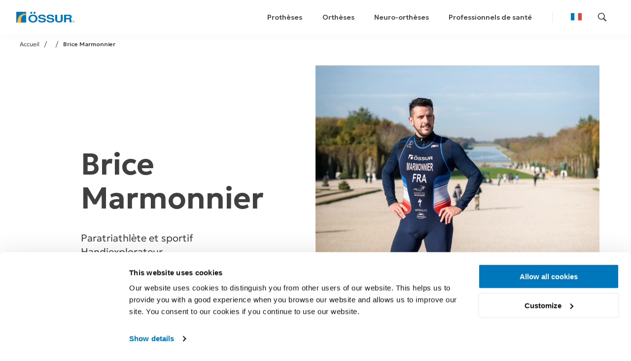

--- FILE ---
content_type: text/html; charset=utf-8
request_url: https://www.ossur.com/fr-fr/ambassadeurs-ossur/brice-marmonnier
body_size: 76040
content:
<!DOCTYPE html><html lang="fr"><head><meta charSet="utf-8"/><meta name="viewport" content="width=device-width, initial-scale=1, maximum-scale=1"/><title>Brice Marmonnier | Ambassadeur Össur </title><link rel="canonical" href="https://www.ossur.com/fr-fr/ambassadeurs-ossur/brice-marmonnier"/><link rel="alternate" hrefLang="fr-fr" href="https://www.ossur.com/fr-fr/ambassadeurs-ossur/brice-marmonnier"/><link rel="alternate" hrefLang="fr-be" href="https://www.ossur.com/fr-be/ambassadeurs-ossur/brice-marmonnier"/><meta name="description" content="Paratriathlète et sportif &#x27;Handi-explorateur&#x27; (trail, ski, Snowboard, VTT…).  En savoir plus sur l&#x27;athlète et ambassadeur Össur Brice Marmonnier."/><meta name="robots" content="index, follow"/><meta property="og:title" content="Brice Marmonnier | Ambassadeur Össur "/><meta property="og:description" content="Paratriathlète et sportif &#x27;Handi-explorateur&#x27; (trail, ski, Snowboard, VTT…).  En savoir plus sur l&#x27;athlète et ambassadeur Össur Brice Marmonnier."/><meta property="og:image" content="https://media.ossur.com/ossur-dam/image/upload/v1634313733/Shared/Lifestyle_Image_Office_Iceland_Iceland_Office_zflgch.jpg"/><link rel="preload" href="https://media.ossur.com/ossur-dam/image/upload/f_auto,c_limit,w_3840,q_auto/f_auto,q_auto,w_2000,h_800,c_fill,g_custom/Shared/Iceross-Dermo_Relaxing-Lifestyle-Image06" as="image"/><link rel="preload" href="https://media.ossur.com/ossur-dam/image/upload/f_auto,c_limit,w_3840,q_auto/f_auto,q_auto,w_2000,h_800,c_fill,g_custom/Shared/amputee-guide-mockup" as="image"/><link rel="preload" href="https://media.ossur.com/ossur-dam/image/upload/f_auto,c_limit,w_3840,q_auto/f_auto,q_auto,w_2000,h_800,c_fill,g_custom/Shared/Iceross-Dermo_Relaxing-Lifestyle-Image06" as="image"/><link rel="preload" href="https://media.ossur.com/ossur-dam/image/upload/f_auto,c_limit,w_3840,q_auto/f_auto,q_auto,w_2000,h_800,c_fill,g_custom/Shared/NakedProsthetics_MCPDriver_Lifestyle Image_Stu_HandHold_Close_up_en-global_Q2-23" as="image"/><link rel="preload" href="https://media.ossur.com/ossur-dam/image/upload/f_auto,c_limit,w_3840,q_auto/f_auto,q_auto,w_2000,h_800,c_fill,g_custom/Shared/Iceross-Dermo_Relaxing-Lifestyle-Image06" as="image"/><link rel="preload" href="https://media.ossur.com/ossur-dam/image/upload/f_auto,c_limit,w_3840,q_auto/f_auto,q_auto,w_2000,h_800,c_fill,g_custom/Shared/Navii_Julie-Rogers-Waterfall-04_en-global" as="image"/><link rel="preload" href="https://media.ossur.com/ossur-dam/image/upload/f_auto,c_limit,w_3840,q_auto/f_auto,q_auto,w_2000,h_800,c_fill,g_custom/Shared/Iceross-Dermo_Relaxing-Lifestyle-Image06" as="image"/><link rel="preload" href="https://media.ossur.com/ossur-dam/image/upload/f_auto,c_limit,w_3840,q_auto/f_auto,q_auto,w_2000,h_800,c_fill,g_custom/Shared/Iceross-Dermo_Relaxing-Lifestyle-Image06" as="image"/><link rel="preload" href="https://media.ossur.com/ossur-dam/image/upload/f_auto,c_limit,w_3840,q_auto/f_auto,q_auto,w_2000,h_800,c_fill,g_custom/Shared/Lifestyle_OA_Knee-pain_Doctor_X-ray_2000x3000_f4vnsj" as="image"/><link rel="preload" href="https://media.ossur.com/ossur-dam/image/upload/f_auto,c_limit,w_3840,q_auto/f_auto,q_auto,w_2000,h_800,c_fill,g_custom/Shared/Lifestyle_OA_Knee-pain_Doctor_X-ray_2000x3000_f4vnsj" as="image"/><link rel="preload" href="https://media.ossur.com/ossur-dam/image/upload/f_auto,c_limit,w_3840,q_auto/f_auto,q_auto,w_2000,h_800,c_fill,g_custom/Shared/Lifestyle_OA_Knee-pain_Doctor_X-ray_2000x3000_f4vnsj" as="image"/><link rel="preload" href="https://media.ossur.com/ossur-dam/image/upload/f_auto,c_limit,w_3840,q_auto/f_auto,q_auto,w_2000,h_800,c_fill,g_custom/Shared/Direct_Socket_Lifestyle_Image_u13ndn" as="image"/><link rel="preload" href="https://media.ossur.com/ossur-dam/image/upload/f_auto,c_limit,w_3840,q_auto/f_auto,q_auto,w_2000,h_800,c_fill,g_custom/Shared/Direct_Socket_Lifestyle_Image_u4eya6" as="image"/><link rel="preload" href="https://media.ossur.com/ossur-dam/image/upload/f_auto,c_limit,w_3840,q_auto/f_auto,q_auto,w_2000,h_800,c_fill,g_custom/Shared/Direct_Socket_Lifestyle_Image_u13ndn" as="image"/><link rel="preload" href="https://media.ossur.com/ossur-dam/image/upload/f_auto,c_limit,w_3840,q_auto/f_auto,q_auto,w_2000,h_800,c_fill,g_custom/Shared/Direct_Socket_Lifestyle_Image_u13ndn" as="image"/><link rel="preload" href="https://media.ossur.com/ossur-dam/image/upload/f_auto,c_limit,w_3840,q_auto/f_auto,q_auto,w_2000,h_800,c_fill,g_custom/Shared/Ossur-Academy_Workday-Learning_Lifestyle-Image_02" as="image"/><link rel="preload" href="https://media.ossur.com/ossur-dam/image/upload/f_auto,c_limit,w_3840,q_auto/f_auto,q_auto,w_2000,h_800,c_fill,g_custom/Shared/Direct_Socket_Lifestyle_Image_u13ndn" as="image"/><link rel="preload" href="https://media.ossur.com/ossur-dam/image/upload/f_auto,c_limit,w_3840,q_auto/f_auto,q_auto,w_2000,h_800,c_fill,g_custom/Shared/VIPO_Clinic_Michael_12" as="image"/><link rel="preload" href="https://media.ossur.com/ossur-dam/image/upload/f_auto,c_limit,w_3840,q_auto/f_auto,q_auto,w_2000,h_800,c_fill,g_custom/Shared/Direct_Socket_Lifestyle_Image_u13ndn" as="image"/><link rel="preload" href="https://media.ossur.com/ossur-dam/image/upload/f_auto,c_limit,w_3840,q_auto/f_auto,q_auto,w_2000,h_800,c_fill,g_custom/Shared/Direct_Socket_Lifestyle_Image_u13ndn" as="image"/><meta name="next-head-count" content="31"/><meta http-equiv="X-UA-Compatible" content="ie=edge"/><meta name="color-scheme" content="only light"/><meta name="theme-color" content="#0076BB"/><meta name="twitter:card" content="summary_large_image"/><meta name="twitter:site" content="@ossurcorp"/><meta name="google-site-verification" content="hvR_9oeoALybq_jyUkxiC22UdL5rMSC1W9n52sqlU4M"/><link rel="icon" type="image/x-icon" href="/favicon.ico"/><link rel="shortcut icon" sizes="16x16 32x32 96x96 160x160" href="/favicon.ico"/><script>(function(w,d,s,u,g,a,b){w['GetFeedbackObject']=g;w[g]=w[g]||function(){
                (w[g].q=w[g].q||[]).push(arguments)};a=d.createElement(s),
                b=d.getElementsByTagName(s)[0];a.async=1;a.src=u;b.parentNode.insertBefore(a,b)
                })(window,document,'script','//websites.cdn.getfeedback.com/embed/ZOhLSx5DUk/gf.js','gf');</script><link rel="preconnect" href="https://fonts.gstatic.com" crossorigin /><link rel="preload" href="/_next/static/css/5c4a7fa0274b44e8.css" as="style"/><link rel="stylesheet" href="/_next/static/css/5c4a7fa0274b44e8.css" data-n-g=""/><noscript data-n-css=""></noscript><script defer="" nomodule="" src="/_next/static/chunks/polyfills-c67a75d1b6f99dc8.js"></script><script defer="" src="/_next/static/chunks/87926.4d18cbf65aa59ba4.js"></script><script defer="" src="/_next/static/chunks/79263.50833e57f672f34e.js"></script><script defer="" src="/_next/static/chunks/65318.7bc3cba3c66972a4.js"></script><script defer="" src="/_next/static/chunks/26627.09b2dfe4fd949603.js"></script><script defer="" src="/_next/static/chunks/29427.cf6c3aafcbca3a02.js"></script><script defer="" src="/_next/static/chunks/30126.b6e09d76f5cb9e1f.js"></script><script defer="" src="/_next/static/chunks/15329.d0e1d3fdf9039650.js"></script><script defer="" src="/_next/static/chunks/62993.40c091b0afaf224c.js"></script><script defer="" src="/_next/static/chunks/16345.f2dd87440c6b6764.js"></script><script defer="" src="/_next/static/chunks/47134.fb46a91a5a18c1ec.js"></script><script defer="" src="/_next/static/chunks/53924.8d840b607de66cde.js"></script><script defer="" src="/_next/static/chunks/58987.4f99a918bcd5d77b.js"></script><script defer="" src="/_next/static/chunks/95816.63945a42136272ab.js"></script><script defer="" src="/_next/static/chunks/18027.614d6271d253091f.js"></script><script defer="" src="/_next/static/chunks/27714.7e56be9e93f9189a.js"></script><script defer="" src="/_next/static/chunks/84586.3e8db719f56208e2.js"></script><script defer="" src="/_next/static/chunks/48513.daf2d540027e7fa8.js"></script><script defer="" src="/_next/static/chunks/50105.5441648639dee75e.js"></script><script defer="" src="/_next/static/chunks/92435.022eb3e391a26940.js"></script><script defer="" src="/_next/static/chunks/22753.aeeb07e82bc6e1e1.js"></script><script defer="" src="/_next/static/chunks/1983.4f00f8c80bd5d35a.js"></script><script defer="" src="/_next/static/chunks/4035.13ae4223b631d859.js"></script><script defer="" src="/_next/static/chunks/44047.e2706b2d70d1a0c3.js"></script><script defer="" src="/_next/static/chunks/89865.dd9b529c8bb3695f.js"></script><script defer="" src="/_next/static/chunks/25738.5902462e1507d6cf.js"></script><script defer="" src="/_next/static/chunks/46386.081f020a21286926.js"></script><script defer="" src="/_next/static/chunks/67497.88e44c555ab18977.js"></script><script defer="" src="/_next/static/chunks/4333.f7189cf6e628e788.js"></script><script src="/_next/static/chunks/webpack-f120d1c26588627a.js" defer=""></script><script src="/_next/static/chunks/framework-4f16af2b8298c432.js" defer=""></script><script src="/_next/static/chunks/main-a60260c748e6f94e.js" defer=""></script><script src="/_next/static/chunks/pages/_app-f9e97149b487137a.js" defer=""></script><script src="/_next/static/chunks/19609-ac7ae9285a9d6815.js" defer=""></script><script src="/_next/static/chunks/59920-01ef376ae09c15fc.js" defer=""></script><script src="/_next/static/chunks/56610-c8904a9ffc1d404a.js" defer=""></script><script src="/_next/static/chunks/66561-aae65f1d96a99691.js" defer=""></script><script src="/_next/static/chunks/34787-b1feef100ec54925.js" defer=""></script><script src="/_next/static/chunks/pages/%5Blocale%5D/%5B...byid%5D-ac466a8d1960f501.js" defer=""></script><script src="/_next/static/pDDIs0NpnNViddGa4ULv1/_buildManifest.js" defer=""></script><script src="/_next/static/pDDIs0NpnNViddGa4ULv1/_ssgManifest.js" defer=""></script><style data-styled="" data-styled-version="5.1.1">.eLwvyh{width:0.75rem;height:0.75rem;}/*!sc*/
.fDASDt{width:1.25rem;height:1.25rem;}/*!sc*/
data-styled.g3[id="sc-38705862-0"]{content:"eLwvyh,fDASDt,"}/*!sc*/
.gGtPoE{margin:0 0 1em 0;font-weight:600;text-align:inherit;line-height:1.15em;color:#404040;font-size:3.75rem;}/*!sc*/
.gGtPoE:lang(de){-webkit-hyphens:auto;-moz-hyphens:auto;-ms-hyphens:auto;hyphens:auto;}/*!sc*/
.gGtPoE .sc-46811aaf-0{line-height:1.5em;}/*!sc*/
@media (max-width:999px){.gGtPoE{font-size:2.8125rem;}}/*!sc*/
data-styled.g7[id="sc-2afdd9e-2"]{content:"gGtPoE,"}/*!sc*/
.lcYFDt{margin:0 0 1em 0;font-weight:600;text-align:inherit;line-height:1.15em;color:#404040;font-size:2.5rem;}/*!sc*/
.lcYFDt:lang(de){-webkit-hyphens:auto;-moz-hyphens:auto;-ms-hyphens:auto;hyphens:auto;}/*!sc*/
.lcYFDt .sc-46811aaf-0{line-height:1.5em;}/*!sc*/
@media (max-width:999px){.lcYFDt{font-size:1.875rem;}}/*!sc*/
data-styled.g8[id="sc-2afdd9e-3"]{content:"lcYFDt,"}/*!sc*/
.isdPvn{margin:0 0 1em 0;font-weight:600;text-align:inherit;line-height:1.15em;color:#404040;font-weight:300;font-size:1.5rem;}/*!sc*/
.isdPvn:lang(de){-webkit-hyphens:auto;-moz-hyphens:auto;-ms-hyphens:auto;hyphens:auto;}/*!sc*/
.isdPvn .sc-46811aaf-0{line-height:1.5em;}/*!sc*/
@media (max-width:999px){.isdPvn{font-size:1.25rem;}}/*!sc*/
data-styled.g10[id="sc-2afdd9e-5"]{content:"isdPvn,"}/*!sc*/
.pkKJg{font-weight:300;font-size:1rem;color:inherit;text-align:inherit;}/*!sc*/
.pkKJg .sc-46811aaf-0{line-height:1.5em;}/*!sc*/
.hvkIjU{font-weight:300;font-size:1rem;color:#606060;text-align:inherit;}/*!sc*/
.hvkIjU .sc-46811aaf-0{line-height:1.5em;}/*!sc*/
data-styled.g13[id="sc-20d92406-0"]{content:"pkKJg,hvkIjU,"}/*!sc*/
.beWApx{border:0;border-radius:0;height:3px;margin:1.75rem auto 1.75rem 0;width:1.3125rem;background-color:#F5BC47;page-break-before:avoid;page-break-after:avoid;}/*!sc*/
.yfQZj{border:0;border-radius:0;height:3px;margin:1.75rem auto;width:1.3125rem;background-color:#FFFFFF;page-break-before:avoid;page-break-after:avoid;}/*!sc*/
data-styled.g14[id="sc-6306d1e8-0"]{content:"beWApx,yfQZj,"}/*!sc*/
.hEFVYr{display:block;margin:0;padding:0;height:auto;width:100%;max-width:100%;overflow:hidden;position:relative;z-index:1;}/*!sc*/
.hEFVYr > div,.hEFVYr span{height:100% !important;}/*!sc*/
.hEFVYr img{margin-left:auto;margin-right:auto;max-width:1rem;}/*!sc*/
.hEFVYr figcaption{display:-webkit-box;display:-webkit-flex;display:-ms-flexbox;display:flex;-webkit-box-pack:start;-webkit-justify-content:flex-start;-ms-flex-pack:start;justify-content:flex-start;padding:1rem 0 0;color:#808080;font-size:1rem;line-height:1.125em;max-width:100%;}/*!sc*/
@media (max-width:999px){.hEFVYr figcaption{padding-left:1.5rem;}}/*!sc*/
.hEFVYr,.hEFVYr:before{background-position:center;background-repeat:no-repeat;background-size:cover;}/*!sc*/
.hEFVYr img{display:block;width:100%;}/*!sc*/
.rtsAo{display:block;margin:0;padding:0;height:auto;width:100%;max-width:100%;overflow:hidden;position:relative;z-index:1;}/*!sc*/
.rtsAo > div,.rtsAo span{height:100% !important;}/*!sc*/
.rtsAo img{margin-left:auto;margin-right:auto;max-width:100%;}/*!sc*/
.rtsAo figcaption{display:-webkit-box;display:-webkit-flex;display:-ms-flexbox;display:flex;-webkit-box-pack:start;-webkit-justify-content:flex-start;-ms-flex-pack:start;justify-content:flex-start;padding:1rem 0 0;color:#808080;font-size:1rem;line-height:1.125em;max-width:100%;}/*!sc*/
@media (max-width:999px){.rtsAo figcaption{padding-left:1.5rem;}}/*!sc*/
.rtsAo,.rtsAo:before{background-position:center;background-repeat:no-repeat;background-size:cover;}/*!sc*/
.rtsAo img{display:block;width:100%;}/*!sc*/
.fFxKvf{display:block;margin:0;padding:0;height:auto;width:100%;max-width:100%;overflow:hidden;position:relative;z-index:1;}/*!sc*/
.fFxKvf > div,.fFxKvf span{height:100% !important;}/*!sc*/
.fFxKvf img{margin-left:auto;margin-right:auto;max-width:100%;}/*!sc*/
.fFxKvf figcaption{display:-webkit-box;display:-webkit-flex;display:-ms-flexbox;display:flex;-webkit-box-pack:start;-webkit-justify-content:flex-start;-ms-flex-pack:start;justify-content:flex-start;padding:1rem 0 0;color:#808080;font-size:1rem;line-height:1.125em;max-width:100%;}/*!sc*/
@media (max-width:999px){.fFxKvf figcaption{padding-left:1.5rem;}}/*!sc*/
.fFxKvf,.fFxKvf:before{background-position:center;background-repeat:no-repeat;background-size:cover;}/*!sc*/
.fFxKvf{background-image:url('https://media.ossur.com/image/upload/f_auto,q_auto/images/EM Campaign/Ossur_Iceross_Seal-In_X5_Liner_');}/*!sc*/
.fFxKvf:before{content:'';display:block;height:0;padding-top:150%;}/*!sc*/
.knNsUS{display:block;margin:0;padding:0;height:auto;width:100%;max-width:100%;overflow:hidden;position:relative;z-index:1;}/*!sc*/
.knNsUS > div,.knNsUS span{height:100% !important;}/*!sc*/
.knNsUS img{margin-left:auto;margin-right:auto;max-width:100%;}/*!sc*/
.knNsUS figcaption{display:-webkit-box;display:-webkit-flex;display:-ms-flexbox;display:flex;-webkit-box-pack:start;-webkit-justify-content:flex-start;-ms-flex-pack:start;justify-content:flex-start;padding:1rem 0 0;color:#808080;font-size:1rem;line-height:1.125em;max-width:100%;}/*!sc*/
@media (max-width:999px){.knNsUS figcaption{padding-left:1.5rem;}}/*!sc*/
.knNsUS,.knNsUS:before{background-position:center;background-repeat:no-repeat;background-size:cover;}/*!sc*/
.knNsUS{background-image:url('https://media.ossur.com/image/upload/f_auto,q_auto/images/prosthetics/prosthetic-feet/Pro-Flex_XC_Unity_Waterproof');}/*!sc*/
.knNsUS:before{content:'';display:block;height:0;padding-top:150%;}/*!sc*/
.dsxcvy{display:block;margin:0;padding:0;height:auto;width:100%;max-width:100%;overflow:hidden;position:relative;z-index:1;}/*!sc*/
.dsxcvy > div,.dsxcvy span{height:100% !important;}/*!sc*/
.dsxcvy img{margin-left:auto;margin-right:auto;max-width:100%;}/*!sc*/
.dsxcvy figcaption{display:-webkit-box;display:-webkit-flex;display:-ms-flexbox;display:flex;-webkit-box-pack:start;-webkit-justify-content:flex-start;-ms-flex-pack:start;justify-content:flex-start;padding:1rem 0 0;color:#808080;font-size:1rem;line-height:1.125em;max-width:100%;}/*!sc*/
@media (max-width:999px){.dsxcvy figcaption{padding-left:1.5rem;}}/*!sc*/
.dsxcvy,.dsxcvy:before{background-position:center;background-repeat:no-repeat;background-size:cover;}/*!sc*/
.dsxcvy{background-image:url('https://media.ossur.com/image/upload/f_auto,q_auto/images/AU/products-au/flex-run-PN20169');}/*!sc*/
.dsxcvy:before{content:'';display:block;height:0;padding-top:150%;}/*!sc*/
data-styled.g15[id="sc-e9ad277f-0"]{content:"hEFVYr,rtsAo,fFxKvf,knNsUS,dsxcvy,"}/*!sc*/
.bouBHE{position:absolute;top:0;left:0;right:0;bottom:0;overflow:hidden;text-indent:-9999px;cursor:progress;display:inline-block;margin:auto;padding:0;border-radius:100%;opacity:0;-webkit-animation:hiyGUM 0.7s linear infinite,hUniol 0.25s linear 0.5s 1 forwards;animation:hiyGUM 0.7s linear infinite,hUniol 0.25s linear 0.5s 1 forwards;}/*!sc*/
.bouBHE{width:2rem;height:2rem;border:2px solid rgba(245,188,71,0.25);border-right-color:rgba(245,188,71,0.75);}/*!sc*/
data-styled.g16[id="sc-85a5796d-0"]{content:"bouBHE,"}/*!sc*/
.eZBYhu{display:block;position:relative;margin:0;min-height:100vh;min-height:calc(100vh - 6rem);width:100%;color:#404040;background:#FFFFFF;}/*!sc*/
@media (min-width:800px){.eZBYhu{padding:0 0 2rem;}}/*!sc*/
@media (max-width:799px){.eZBYhu{padding:0;}}/*!sc*/
.eZBYhu::after{content:'';clear:both;}/*!sc*/
.eZBYhu .prismicWrapper + .widthWrap .paddingWrapper{padding-top:2.5rem;}/*!sc*/
data-styled.g17[id="sc-4f5c51ec-0"]{content:"eZBYhu,"}/*!sc*/
.fWJAZp{width:1em;height:1em;margin-left:0.3em;-webkit-transform:scale(0.9);-ms-transform:scale(0.9);transform:scale(0.9);-webkit-transform-origin:center;-ms-transform-origin:center;transform-origin:center;}/*!sc*/
.fWJAZp .arrow{-webkit-transform:scale(0.8);-ms-transform:scale(0.8);transform:scale(0.8);-webkit-transform-origin:center;-ms-transform-origin:center;transform-origin:center;-webkit-transition:-webkit-transform 0.2s cubic-bezier(0.190,1.000,0.220,1.000);-webkit-transition:transform 0.2s cubic-bezier(0.190,1.000,0.220,1.000);transition:transform 0.2s cubic-bezier(0.190,1.000,0.220,1.000);}/*!sc*/
.fWJAZp path{fill:#BFBFBF;-webkit-transition:fill 0.2s;transition:fill 0.2s;}/*!sc*/
a:hover .fWJAZp .arrow{-webkit-transform:scale(1);-ms-transform:scale(1);transform:scale(1);-webkit-transition:-webkit-transform 0.7s cubic-bezier(0.190,1.000,0.220,1.000);-webkit-transition:transform 0.7s cubic-bezier(0.190,1.000,0.220,1.000);transition:transform 0.7s cubic-bezier(0.190,1.000,0.220,1.000);}/*!sc*/
data-styled.g18[id="sc-cf4b44e8-0"]{content:"fWJAZp,"}/*!sc*/
.iilRmC{-webkit-text-decoration:none;text-decoration:none;}/*!sc*/
data-styled.g19[id="sc-5bb846f0-0"]{content:"iilRmC,"}/*!sc*/
.cySkfQ{position:relative;cursor:pointer;font-weight:inherit;font-size:inherit;color:#0076BB;-webkit-text-decoration:none;text-decoration:none;-webkit-transition:color 0.3s,opacity 0.3s;transition:color 0.3s,opacity 0.3s;}/*!sc*/
.cySkfQ:hover{-webkit-text-decoration:none;text-decoration:none;opacity:0.5;}/*!sc*/
data-styled.g20[id="sc-5bb846f0-1"]{content:"cySkfQ,"}/*!sc*/
.sKqHT{margin:0 0 2rem;margin-left:5px;padding:0 0 0 1rem;}/*!sc*/
data-styled.g38[id="sc-8ad82ca1-0"]{content:"sKqHT,"}/*!sc*/
.hVNFSS{list-style-type:disc;margin-left:0;}/*!sc*/
data-styled.g40[id="sc-8ad82ca1-2"]{content:"hVNFSS,"}/*!sc*/
.jXVZME{position:relative;display:inline-block;padding:1rem 2rem;color:#FFFFFF;font-size:0.85rem;font-weight:600;text-align:center;-webkit-text-decoration:none;text-decoration:none;text-transform:uppercase;line-height:1.25rem;background:#0076BB;border:none;box-shadow:0 0 1px rgba(0,0,0,0);-webkit-transform:perspective(1px) translateZ(0);-ms-transform:perspective(1px) translateZ(0);transform:perspective(1px) translateZ(0);-webkit-transition:opacity 0.5s,height 0.5s,line-height 0.5s,box-shadow 0.25s, -webkit-transform 0.5s cubic-bezier(0.215,0.610,0.355,1.000),background 0.5s;-webkit-transition:opacity 0.5s,height 0.5s,line-height 0.5s,box-shadow 0.25s, transform 0.5s cubic-bezier(0.215,0.610,0.355,1.000),background 0.5s;transition:opacity 0.5s,height 0.5s,line-height 0.5s,box-shadow 0.25s, transform 0.5s cubic-bezier(0.215,0.610,0.355,1.000),background 0.5s;}/*!sc*/
@media (min-width:800px){.jXVZME{padding:1.25rem 2.5rem;}}/*!sc*/
.jXVZME:active,.jXVZME:focus,.jXVZME:hover{cursor:pointer;opacity:0.8;}/*!sc*/
.jXVZME[disabled],.jXVZME.disabled{-webkit-user-select:none;-moz-user-select:none;-ms-user-select:none;user-select:none;pointer-events:none;opacity:0.5;}/*!sc*/
.jXVZME > svg{display:inline-block;vertical-align:-0.1rem;margin-left:0.75rem;}/*!sc*/
.jXVZME{display:block;width:100%;}/*!sc*/
data-styled.g49[id="sc-4f89c9a2-0"]{content:"jXVZME,"}/*!sc*/
.eynutZ{box-sizing:border-box;max-width:100%;padding-left:0;padding-right:0;}/*!sc*/
@media (min-width:0px){.eynutZ{-webkit-flex:1 1 100%;-ms-flex:1 1 100%;flex:1 1 100%;max-width:100%;}}/*!sc*/
@media (min-width:400px){}/*!sc*/
@media (min-width:600px){}/*!sc*/
@media (min-width:800px){}/*!sc*/
@media (min-width:1000px){}/*!sc*/
@media (min-width:1200px){}/*!sc*/
@media (min-width:1400px){}/*!sc*/
@media (min-width:1600px){}/*!sc*/
.iEqsVH{box-sizing:border-box;max-width:100%;padding-left:0;padding-right:0;}/*!sc*/
@media (min-width:0px){.iEqsVH{-webkit-flex:1 1 100%;-ms-flex:1 1 100%;flex:1 1 100%;max-width:100%;}}/*!sc*/
@media (min-width:400px){}/*!sc*/
@media (min-width:600px){}/*!sc*/
@media (min-width:800px){}/*!sc*/
@media (min-width:1000px){.iEqsVH{-webkit-flex:1 1 66.66666666666666%;-ms-flex:1 1 66.66666666666666%;flex:1 1 66.66666666666666%;max-width:66.66666666666666%;}}/*!sc*/
@media (min-width:1200px){}/*!sc*/
@media (min-width:1400px){}/*!sc*/
@media (min-width:1600px){}/*!sc*/
.dgHChH{box-sizing:border-box;max-width:100%;padding-left:0;padding-right:0;}/*!sc*/
@media (min-width:0px){.dgHChH{-webkit-flex:1 1 100%;-ms-flex:1 1 100%;flex:1 1 100%;max-width:100%;}}/*!sc*/
@media (min-width:400px){}/*!sc*/
@media (min-width:600px){.dgHChH{-webkit-flex:1 1 83.33333333333334%;-ms-flex:1 1 83.33333333333334%;flex:1 1 83.33333333333334%;max-width:83.33333333333334%;}}/*!sc*/
@media (min-width:800px){.dgHChH{-webkit-flex:1 1 66.66666666666666%;-ms-flex:1 1 66.66666666666666%;flex:1 1 66.66666666666666%;max-width:66.66666666666666%;}}/*!sc*/
@media (min-width:1000px){.dgHChH{-webkit-flex:1 1 66.66666666666666%;-ms-flex:1 1 66.66666666666666%;flex:1 1 66.66666666666666%;max-width:66.66666666666666%;}}/*!sc*/
@media (min-width:1200px){}/*!sc*/
@media (min-width:1400px){}/*!sc*/
@media (min-width:1600px){}/*!sc*/
.jRMaTj{box-sizing:border-box;max-width:100%;padding-left:0;padding-right:0;}/*!sc*/
@media (min-width:0px){.jRMaTj{-webkit-flex:1 1 100%;-ms-flex:1 1 100%;flex:1 1 100%;max-width:100%;}}/*!sc*/
@media (min-width:400px){}/*!sc*/
@media (min-width:600px){}/*!sc*/
@media (min-width:800px){.jRMaTj{-webkit-flex:1 1 58.333333333333336%;-ms-flex:1 1 58.333333333333336%;flex:1 1 58.333333333333336%;max-width:58.333333333333336%;}}/*!sc*/
@media (min-width:1000px){}/*!sc*/
@media (min-width:1200px){}/*!sc*/
@media (min-width:1400px){}/*!sc*/
@media (min-width:1600px){}/*!sc*/
.dTbhWD{box-sizing:border-box;max-width:100%;padding-left:0;padding-right:0;}/*!sc*/
@media (min-width:0px){}/*!sc*/
@media (min-width:400px){}/*!sc*/
@media (min-width:600px){.dTbhWD{-webkit-flex:1 1 100%;-ms-flex:1 1 100%;flex:1 1 100%;max-width:100%;}}/*!sc*/
@media (min-width:800px){.dTbhWD{-webkit-flex:1 1 33.33333333333333%;-ms-flex:1 1 33.33333333333333%;flex:1 1 33.33333333333333%;max-width:33.33333333333333%;}}/*!sc*/
@media (min-width:1000px){.dTbhWD{-webkit-flex:1 1 33.33333333333333%;-ms-flex:1 1 33.33333333333333%;flex:1 1 33.33333333333333%;max-width:33.33333333333333%;}}/*!sc*/
@media (min-width:1200px){.dTbhWD{-webkit-flex:1 1 33.33333333333333%;-ms-flex:1 1 33.33333333333333%;flex:1 1 33.33333333333333%;max-width:33.33333333333333%;}}/*!sc*/
@media (min-width:1400px){}/*!sc*/
@media (min-width:1600px){}/*!sc*/
.lcOdt{box-sizing:border-box;max-width:100%;padding-left:0;padding-right:0;}/*!sc*/
@media (min-width:0px){}/*!sc*/
@media (min-width:400px){}/*!sc*/
@media (min-width:600px){}/*!sc*/
@media (min-width:800px){.lcOdt{-webkit-flex:1 1 66.66666666666666%;-ms-flex:1 1 66.66666666666666%;flex:1 1 66.66666666666666%;max-width:66.66666666666666%;}}/*!sc*/
@media (min-width:1000px){.lcOdt{-webkit-flex:1 1 66.66666666666666%;-ms-flex:1 1 66.66666666666666%;flex:1 1 66.66666666666666%;max-width:66.66666666666666%;}}/*!sc*/
@media (min-width:1200px){.lcOdt{-webkit-flex:1 1 66.66666666666666%;-ms-flex:1 1 66.66666666666666%;flex:1 1 66.66666666666666%;max-width:66.66666666666666%;}}/*!sc*/
@media (min-width:1400px){}/*!sc*/
@media (min-width:1600px){}/*!sc*/
.dLSnun{box-sizing:border-box;max-width:100%;padding-left:0;padding-right:0;}/*!sc*/
@media (min-width:0px){.dLSnun{-webkit-flex:1 1 100%;-ms-flex:1 1 100%;flex:1 1 100%;max-width:100%;}}/*!sc*/
@media (min-width:400px){}/*!sc*/
@media (min-width:600px){.dLSnun{-webkit-flex:1 1 100%;-ms-flex:1 1 100%;flex:1 1 100%;max-width:100%;}}/*!sc*/
@media (min-width:800px){.dLSnun{-webkit-flex:1 1 33.33333333333333%;-ms-flex:1 1 33.33333333333333%;flex:1 1 33.33333333333333%;max-width:33.33333333333333%;}}/*!sc*/
@media (min-width:1000px){}/*!sc*/
@media (min-width:1200px){.dLSnun{-webkit-flex:1 1 33.33333333333333%;-ms-flex:1 1 33.33333333333333%;flex:1 1 33.33333333333333%;max-width:33.33333333333333%;}}/*!sc*/
@media (min-width:1400px){}/*!sc*/
@media (min-width:1600px){}/*!sc*/
.dGiWFH{box-sizing:border-box;max-width:100%;padding-left:0;padding-right:0;}/*!sc*/
@media (min-width:0px){.dGiWFH{-webkit-flex:1 1 100%;-ms-flex:1 1 100%;flex:1 1 100%;max-width:100%;}}/*!sc*/
@media (min-width:400px){}/*!sc*/
@media (min-width:600px){.dGiWFH{-webkit-flex:1 1 100%;-ms-flex:1 1 100%;flex:1 1 100%;max-width:100%;}}/*!sc*/
@media (min-width:800px){.dGiWFH{-webkit-flex:1 1 66.66666666666666%;-ms-flex:1 1 66.66666666666666%;flex:1 1 66.66666666666666%;max-width:66.66666666666666%;}}/*!sc*/
@media (min-width:1000px){}/*!sc*/
@media (min-width:1200px){.dGiWFH{-webkit-flex:1 1 66.66666666666666%;-ms-flex:1 1 66.66666666666666%;flex:1 1 66.66666666666666%;max-width:66.66666666666666%;}}/*!sc*/
@media (min-width:1400px){}/*!sc*/
@media (min-width:1600px){}/*!sc*/
.kCioBZ{box-sizing:border-box;max-width:100%;padding-left:0;padding-right:0;}/*!sc*/
@media (min-width:0px){.kCioBZ{-webkit-flex:1 1 100%;-ms-flex:1 1 100%;flex:1 1 100%;max-width:100%;}}/*!sc*/
@media (min-width:400px){}/*!sc*/
@media (min-width:600px){}/*!sc*/
@media (min-width:800px){.kCioBZ{-webkit-flex:1 1 33.33333333333333%;-ms-flex:1 1 33.33333333333333%;flex:1 1 33.33333333333333%;max-width:33.33333333333333%;}}/*!sc*/
@media (min-width:1000px){}/*!sc*/
@media (min-width:1200px){}/*!sc*/
@media (min-width:1400px){}/*!sc*/
@media (min-width:1600px){}/*!sc*/
@media (min-width:0px){}/*!sc*/
@media (min-width:400px){}/*!sc*/
@media (min-width:600px){}/*!sc*/
@media (min-width:800px){.kCioBZ{margin-left:8.333333333333332%;}}/*!sc*/
@media (min-width:1000px){}/*!sc*/
@media (min-width:1200px){}/*!sc*/
@media (min-width:1400px){}/*!sc*/
@media (min-width:1600px){}/*!sc*/
.afPRk{box-sizing:border-box;max-width:100%;padding-left:0;padding-right:0;}/*!sc*/
@media (min-width:0px){.afPRk{-webkit-flex:1 1 100%;-ms-flex:1 1 100%;flex:1 1 100%;max-width:100%;}}/*!sc*/
@media (min-width:400px){}/*!sc*/
@media (min-width:600px){}/*!sc*/
@media (min-width:800px){.afPRk{-webkit-flex:1 1 33.33333333333333%;-ms-flex:1 1 33.33333333333333%;flex:1 1 33.33333333333333%;max-width:33.33333333333333%;}}/*!sc*/
@media (min-width:1000px){}/*!sc*/
@media (min-width:1200px){}/*!sc*/
@media (min-width:1400px){}/*!sc*/
@media (min-width:1600px){}/*!sc*/
@media (min-width:0px){}/*!sc*/
@media (min-width:400px){}/*!sc*/
@media (min-width:600px){}/*!sc*/
@media (min-width:800px){.afPRk{margin-left:16.666666666666664%;}}/*!sc*/
@media (min-width:1000px){}/*!sc*/
@media (min-width:1200px){}/*!sc*/
@media (min-width:1400px){}/*!sc*/
@media (min-width:1600px){}/*!sc*/
.jDnixb{box-sizing:border-box;max-width:100%;padding-left:0;padding-right:0;}/*!sc*/
@media (min-width:0px){.jDnixb{-webkit-flex:1 1 41.66666666666667%;-ms-flex:1 1 41.66666666666667%;flex:1 1 41.66666666666667%;max-width:41.66666666666667%;}}/*!sc*/
@media (min-width:400px){}/*!sc*/
@media (min-width:600px){}/*!sc*/
@media (min-width:800px){.jDnixb{-webkit-flex:1 1 33.33333333333333%;-ms-flex:1 1 33.33333333333333%;flex:1 1 33.33333333333333%;max-width:33.33333333333333%;}}/*!sc*/
@media (min-width:1000px){}/*!sc*/
@media (min-width:1200px){}/*!sc*/
@media (min-width:1400px){}/*!sc*/
@media (min-width:1600px){}/*!sc*/
data-styled.g91[id="sc-9ecfcdb6-0"]{content:"eynutZ,iEqsVH,dgHChH,jRMaTj,dTbhWD,lcOdt,dLSnun,dGiWFH,kCioBZ,afPRk,jDnixb,"}/*!sc*/
.pilZD{box-sizing:border-box;display:-webkit-box;display:-webkit-flex;display:-ms-flexbox;display:flex;-webkit-flex:1 0 auto;-ms-flex:1 0 auto;flex:1 0 auto;-webkit-flex-direction:row;-ms-flex-direction:row;flex-direction:row;-webkit-flex-wrap:wrap;-ms-flex-wrap:wrap;flex-wrap:wrap;}/*!sc*/
.pilZD{-webkit-align-items:normal;-webkit-box-align:normal;-ms-flex-align:normal;align-items:normal;-webkit-box-pack:start;-webkit-justify-content:flex-start;-ms-flex-pack:start;justify-content:flex-start;}/*!sc*/
.EEgFS{box-sizing:border-box;display:-webkit-box;display:-webkit-flex;display:-ms-flexbox;display:flex;-webkit-flex:1 0 auto;-ms-flex:1 0 auto;flex:1 0 auto;-webkit-flex-direction:row;-ms-flex-direction:row;flex-direction:row;-webkit-flex-wrap:wrap;-ms-flex-wrap:wrap;flex-wrap:wrap;}/*!sc*/
.EEgFS{-webkit-align-items:normal;-webkit-box-align:normal;-ms-flex-align:normal;align-items:normal;-webkit-box-pack:center;-webkit-justify-content:center;-ms-flex-pack:center;justify-content:center;}/*!sc*/
data-styled.g92[id="sc-d4fbe0ac-0"]{content:"pilZD,EEgFS,"}/*!sc*/
.doHJzM{margin-right:auto;margin-left:auto;margin-bottom:48px;max-width:1660px;width:100%;box-sizing:border-box;}/*!sc*/
.doHJzM *,.doHJzM *:before,.doHJzM *:after{box-sizing:border-box;}/*!sc*/
@media (min-width:0px){.doHJzM{padding-left:24px;padding-right:24px;}}/*!sc*/
@media (min-width:400px){.doHJzM{padding-left:24px;padding-right:24px;}}/*!sc*/
@media (min-width:600px){.doHJzM{padding-left:24px;padding-right:24px;}}/*!sc*/
@media (min-width:800px){.doHJzM{padding-left:24px;padding-right:24px;}}/*!sc*/
@media (min-width:1000px){.doHJzM{padding-left:24px;padding-right:24px;}}/*!sc*/
@media (min-width:1200px){.doHJzM{padding-left:24px;padding-right:24px;}}/*!sc*/
@media (min-width:1400px){.doHJzM{padding-left:24px;padding-right:24px;}}/*!sc*/
@media (min-width:1600px){.doHJzM{padding-left:24px;padding-right:24px;}}/*!sc*/
@media (min-width:0px){.doHJzM .sc-d4fbe0ac-0{margin-left:-12px;margin-right:-12px;}}/*!sc*/
@media (min-width:400px){.doHJzM .sc-d4fbe0ac-0{margin-left:-12px;margin-right:-12px;}}/*!sc*/
@media (min-width:600px){.doHJzM .sc-d4fbe0ac-0{margin-left:-12px;margin-right:-12px;}}/*!sc*/
@media (min-width:800px){.doHJzM .sc-d4fbe0ac-0{margin-left:-12px;margin-right:-12px;}}/*!sc*/
@media (min-width:1000px){.doHJzM .sc-d4fbe0ac-0{margin-left:-12px;margin-right:-12px;}}/*!sc*/
@media (min-width:1200px){.doHJzM .sc-d4fbe0ac-0{margin-left:-12px;margin-right:-12px;}}/*!sc*/
@media (min-width:1400px){.doHJzM .sc-d4fbe0ac-0{margin-left:-12px;margin-right:-12px;}}/*!sc*/
@media (min-width:1600px){.doHJzM .sc-d4fbe0ac-0{margin-left:-12px;margin-right:-12px;}}/*!sc*/
@media (min-width:0px){.doHJzM .sc-9ecfcdb6-0{padding-left:12px;padding-right:12px;}}/*!sc*/
@media (min-width:400px){.doHJzM .sc-9ecfcdb6-0{padding-left:12px;padding-right:12px;}}/*!sc*/
@media (min-width:600px){.doHJzM .sc-9ecfcdb6-0{padding-left:12px;padding-right:12px;}}/*!sc*/
@media (min-width:800px){.doHJzM .sc-9ecfcdb6-0{padding-left:12px;padding-right:12px;}}/*!sc*/
@media (min-width:1000px){.doHJzM .sc-9ecfcdb6-0{padding-left:12px;padding-right:12px;}}/*!sc*/
@media (min-width:1200px){.doHJzM .sc-9ecfcdb6-0{padding-left:12px;padding-right:12px;}}/*!sc*/
@media (min-width:1400px){.doHJzM .sc-9ecfcdb6-0{padding-left:12px;padding-right:12px;}}/*!sc*/
@media (min-width:1600px){.doHJzM .sc-9ecfcdb6-0{padding-left:12px;padding-right:12px;}}/*!sc*/
data-styled.g93[id="sc-b8f843d6-0"]{content:"doHJzM,"}/*!sc*/
.jkdeRB{display:unset;}/*!sc*/
data-styled.g95[id="sc-98ee701d-1"]{content:"jkdeRB,"}/*!sc*/
.MTokj{position:fixed;z-index:99;bottom:5%;right:5%;-webkit-transform:scale(0);-ms-transform:scale(0);transform:scale(0);-webkit-transform-origin:center center;-ms-transform-origin:center center;transform-origin:center center;-webkit-transition:-webkit-transform 250ms cubic-bezier(0.190,1.000,0.220,1.000);-webkit-transition:transform 250ms cubic-bezier(0.190,1.000,0.220,1.000);transition:transform 250ms cubic-bezier(0.190,1.000,0.220,1.000);}/*!sc*/
.MTokj:hover{cursor:pointer;-webkit-transform:scale(1.1);-ms-transform:scale(1.1);transform:scale(1.1);-webkit-transition:-webkit-transform 500ms cubic-bezier(0.190,1.000,0.220,1.000);-webkit-transition:transform 500ms cubic-bezier(0.190,1.000,0.220,1.000);transition:transform 500ms cubic-bezier(0.190,1.000,0.220,1.000);}/*!sc*/
data-styled.g118[id="sc-5050d64e-0"]{content:"MTokj,"}/*!sc*/
.caLnWW{display:block;z-index:99;margin:0;padding:0.75rem;width:3rem;height:3rem;line-height:2rem;background:rgba(255,255,255,0.8);box-shadow:0 2px 4px -4px rgba(0,118,187,0.5);border-radius:100%;-webkit-transition:box-shadow 0.5s;transition:box-shadow 0.5s;}/*!sc*/
.caLnWW .color-stroke{stroke:#0076BB;}/*!sc*/
.caLnWW .color-fill{fill:#0076BB;}/*!sc*/
.sc-5050d64e-0:hover .caLnWW{box-shadow:0 2px 4px -2px rgba(0,118,187,0.5);}/*!sc*/
data-styled.g119[id="sc-5050d64e-1"]{content:"caLnWW,"}/*!sc*/
.ghxeMF{-webkit-scroll-padding:2rem;-moz-scroll-padding:2rem;-ms-scroll-padding:2rem;scroll-padding:2rem;-webkit-scroll-snap-type:x mandatory;-moz-scroll-snap-type:x mandatory;-ms-scroll-snap-type:x mandatory;scroll-snap-type:x mandatory;-webkit-scroll-snap-points-y:repeat(100vw);-moz-scroll-snap-points-y:repeat(100vw);-ms-scroll-snap-points-y:repeat(100vw);scroll-snap-points-y:repeat(100vw);display:-webkit-box;display:-webkit-flex;display:-ms-flexbox;display:flex;overflow-x:scroll;-webkit-backface-visibility:hidden;backface-visibility:hidden;-webkit-backface-visibility:hidden;overflow-scrolling:touch;-webkit-overflow-scrolling:touch;}/*!sc*/
data-styled.g136[id="sc-43aa4164-0"]{content:"ghxeMF,"}/*!sc*/
.yzpVg{min-width:67vw;-webkit-scroll-snap-align:start;-moz-scroll-snap-align:start;-ms-scroll-snap-align:start;scroll-snap-align:start;margin-right:1.5rem;}/*!sc*/
data-styled.g137[id="sc-212a7fce-0"]{content:"yzpVg,"}/*!sc*/
.eIgqRh{width:67vw;position:relative;}/*!sc*/
data-styled.g138[id="sc-212a7fce-1"]{content:"eIgqRh,"}/*!sc*/
.iuwUFu{cursor:pointer;-webkit-flex-direction:column;-ms-flex-direction:column;flex-direction:column;position:absolute;color:#FFFFFF;font-weight:600;font-size:1.5rem;background:linear-gradient(0deg,#000000 0%,rgba(0,0,0,0) 100%);bottom:0;text-align:center;text-shadow:0 0 2px rgba(0,0,0,0.5);width:100%;z-index:99;}/*!sc*/
@media (max-width:599px){.iuwUFu{font-size:1.25rem;}}/*!sc*/
data-styled.g139[id="sc-212a7fce-2"]{content:"iuwUFu,"}/*!sc*/
.ftSwRC{display:block;-webkit-transition:height 0.5s cubic-bezier(0.190,1.000,0.220,1.000), width 0.5s cubic-bezier(0.190,1.000,0.220,1.000);transition:height 0.5s cubic-bezier(0.190,1.000,0.220,1.000), width 0.5s cubic-bezier(0.190,1.000,0.220,1.000);width:auto;height:1.5rem;}/*!sc*/
data-styled.g198[id="sc-9edb96b3-0"]{content:"ftSwRC,"}/*!sc*/
.gMeexw .wio-link{opacity:1;position:fixed;left:23.5rem;bottom:1rem;z-index:9999999;-webkit-box-pack:center;-webkit-justify-content:center;-ms-flex-pack:center;justify-content:center;-webkit-align-items:center;-webkit-box-align:center;-ms-flex-align:center;align-items:center;margin:0;padding:5px 8px;display:block;border-radius:5px;white-space:nowrap;line-height:16px;font-size:0.75rem;font-weight:600;text-transform:uppercase;color:#FFFFFF;background-color:#0076BB;box-shadow:0 0 3px 0px rgba(64,64,64,0.15);opacity:1;-webkit-transform:scale(1);-ms-transform:scale(1);transform:scale(1);-webkit-transition:opacity 0.2s,-webkit-transform 0.2s;-webkit-transition:opacity 0.2s,transform 0.2s;transition:opacity 0.2s,transform 0.2s;}/*!sc*/
.gMeexw .wio-link::after{content:'Edit at Prismic';display:inline-block;}/*!sc*/
.gMeexw .wio-link img{display:none;}/*!sc*/
.gMeexw .wio-link:hover{opacity:0.8;-webkit-transform:scale(1.05);-ms-transform:scale(1.05);transform:scale(1.05);}/*!sc*/
data-styled.g210[id="sc-49875514-0"]{content:"gMeexw,"}/*!sc*/
.gewSMS{padding:2rem;overflow:hidden;position:absolute;top:0;left:0;right:0;bottom:0;z-index:2;}/*!sc*/
@media screen and (-ms-high-contrast:active),screen and (-ms-high-contrast:none){.gewSMS{width:28vw;max-width:510px;}}/*!sc*/
data-styled.g273[id="sc-9aecc629-1"]{content:"gewSMS,"}/*!sc*/
.fcaFfG{margin:0 1rem;position:relative;color:#FFFFFF;text-align:center;}/*!sc*/
.fcaFfG .sc-e9ad277f-0{-webkit-transition:-webkit-transform 0.3s cubic-bezier(0.215,0.610,0.355,1.000);-webkit-transition:transform 0.3s cubic-bezier(0.215,0.610,0.355,1.000);transition:transform 0.3s cubic-bezier(0.215,0.610,0.355,1.000);}/*!sc*/
@media screen and (-ms-high-contrast:active),screen and (-ms-high-contrast:none){.fcaFfG .sc-e9ad277f-0{width:28vw;max-width:510px;}.fcaFfG .sc-e9ad277f-0 img{width:28vw;max-width:510px;}}/*!sc*/
.fcaFfG .sc-e9ad277f-0:after{content:'';background:linear-gradient(0deg,#000000 0%,rgba(0,0,0,0) 100%);position:absolute;top:0;left:0;right:0;bottom:0;z-index:1;opacity:0;-webkit-transition:opacity 0.3s;transition:opacity 0.3s;}/*!sc*/
.fcaFfG:hover .sc-e9ad277f-0{-webkit-transform:scale(1.05);-ms-transform:scale(1.05);transform:scale(1.05);-webkit-transition-duration:0.6s;transition-duration:0.6s;-webkit-transition-timing-function:cubic-bezier(0.215,0.610,0.355,1.000);transition-timing-function:cubic-bezier(0.215,0.610,0.355,1.000);}/*!sc*/
.fcaFfG:hover .sc-e9ad277f-0:after{opacity:0.8;-webkit-transition-duration:0.6s;transition-duration:0.6s;}/*!sc*/
data-styled.g274[id="sc-9aecc629-2"]{content:"fcaFfG,"}/*!sc*/
.fmZLGw{position:absolute;left:0;right:0;bottom:0;z-index:2;display:-webkit-box;display:-webkit-flex;display:-ms-flexbox;display:flex;-webkit-flex-direction:column;-ms-flex-direction:column;flex-direction:column;-webkit-box-pack:end;-webkit-justify-content:flex-end;-ms-flex-pack:end;justify-content:flex-end;-webkit-align-items:center;-webkit-box-align:center;-ms-flex-align:center;align-items:center;padding:2rem 1.2rem 1.2rem 1.2rem;-webkit-transform:translate3d(0,9rem,0);-ms-transform:translate3d(0,9rem,0);transform:translate3d(0,9rem,0);-webkit-transition:-webkit-transform 0.3s cubic-bezier(0.770,0.000,0.175,1.000);-webkit-transition:transform 0.3s cubic-bezier(0.770,0.000,0.175,1.000);transition:transform 0.3s cubic-bezier(0.770,0.000,0.175,1.000);}/*!sc*/
.fmZLGw .sc-4f89c9a2-0{padding-top:1.25rem;padding-bottom:1.25rem;line-height:1.25rem;font-size:0.85rem;}/*!sc*/
@media (max-width:999px){.fmZLGw .sc-4f89c9a2-0{font-size:0.625rem;padding:0.625rem;}}/*!sc*/
.fmZLGw .sc-4f89c9a2-0,.fmZLGw .sc-9aecc629-0{opacity:0;-webkit-transition:opacity 0.3s;transition:opacity 0.3s;}/*!sc*/
.sc-9aecc629-2:hover .fmZLGw{-webkit-transform:translate3d(0,0,0);-ms-transform:translate3d(0,0,0);transform:translate3d(0,0,0);}/*!sc*/
.sc-9aecc629-2:hover .fmZLGw .sc-4f89c9a2-0,.sc-9aecc629-2:hover .fmZLGw .sc-9aecc629-0{height:auto;opacity:1;}/*!sc*/
data-styled.g275[id="sc-9aecc629-3"]{content:"fmZLGw,"}/*!sc*/
.cVEemX{height:4rem;}/*!sc*/
data-styled.g276[id="sc-9aecc629-4"]{content:"cVEemX,"}/*!sc*/
.lpslEX{margin:0 0 1em 0;font-weight:600;text-align:inherit;line-height:1.15em;color:#FFFFFF;margin-bottom:2rem;font-size:1.375rem;font-size:1.5rem;position:relative;margin-bottom:1.75rem;text-shadow:0 0 2px rgba(0,0,0,0.5);}/*!sc*/
.lpslEX:lang(de){-webkit-hyphens:auto;-moz-hyphens:auto;-ms-hyphens:auto;hyphens:auto;}/*!sc*/
.lpslEX .sc-46811aaf-0{line-height:1.5em;}/*!sc*/
@media (max-width:999px){.lpslEX{font-size:1.125rem;}}/*!sc*/
.lpslEX h1,.lpslEX h2,.lpslEX h3,.lpslEX h4,.lpslEX h5,.lpslEX h6{font-size:1.5rem;margin-bottom:0;color:#FFFFFF;}/*!sc*/
.lpslEX:after{content:'';display:block;position:absolute;left:0;right:0;bottom:-2.125rem;margin:0 auto;width:10px;height:2px;background-color:#FFFFFF;opacity:1;-webkit-transform:translate3d(0,0,0);-ms-transform:translate3d(0,0,0);transform:translate3d(0,0,0);-webkit-transition:opacity 0.3s ease 0.1s,-webkit-transform 0.4s cubic-bezier(0.770,0.000,0.175,1.000);-webkit-transition:opacity 0.3s ease 0.1s,transform 0.4s cubic-bezier(0.770,0.000,0.175,1.000);transition:opacity 0.3s ease 0.1s,transform 0.4s cubic-bezier(0.770,0.000,0.175,1.000);}/*!sc*/
@media (max-width:799px){.lpslEX{font-size:1.25rem;}}/*!sc*/
.sc-9aecc629-2:hover .lpslEX:after{opacity:0;-webkit-transform:translate3d(0,1rem,0);-ms-transform:translate3d(0,1rem,0);transform:translate3d(0,1rem,0);-webkit-transition:opacity 0.3s,-webkit-transform 0.3s cubic-bezier(0.770,0.000,0.175,1.000);-webkit-transition:opacity 0.3s,transform 0.3s cubic-bezier(0.770,0.000,0.175,1.000);transition:opacity 0.3s,transform 0.3s cubic-bezier(0.770,0.000,0.175,1.000);}/*!sc*/
data-styled.g277[id="sc-9aecc629-5"]{content:"lpslEX,"}/*!sc*/
.cXjvOn{font-weight:300;font-size:1rem;color:#FFFFFF;text-align:inherit;line-height:2rem;text-overflow:ellipsis;width:100%;height:4rem;}/*!sc*/
.cXjvOn .sc-46811aaf-0{line-height:1.5em;}/*!sc*/
data-styled.g278[id="sc-9aecc629-6"]{content:"cXjvOn,"}/*!sc*/
.dPzKab{position:relative;display:block;width:100%;background-color:#FFFFFF;background-image:none;margin-top:1rem;}/*!sc*/
.dPzKab{padding:1rem 0 0;}/*!sc*/
@media (min-width:600px){.dPzKab{padding:1.5rem 0 2rem;}}/*!sc*/
@media (min-width:800px){.dPzKab{padding:1.5rem 0 1.5rem;}}/*!sc*/
@media (min-width:1000px){.dPzKab{padding:2rem 0 1rem;}}/*!sc*/
@media (min-width:1200px){.dPzKab{padding:2rem 0 1rem;}}/*!sc*/
.dPzKab{background:#F3F3F3;background:linear-gradient(25deg, #F3F3F3 0%, #FAFAFA 100% );}/*!sc*/
.dPzKab > .sc-20d92406-0{color:#606060;}/*!sc*/
data-styled.g279[id="sc-b503b39a-0"]{content:"dPzKab,"}/*!sc*/
.grxygw{margin-right:auto;margin-left:auto;margin-bottom:48px;max-width:1660px;width:100%;box-sizing:border-box;margin:0;}/*!sc*/
.grxygw *,.grxygw *:before,.grxygw *:after{box-sizing:border-box;}/*!sc*/
data-styled.g280[id="sc-b503b39a-1"]{content:"grxygw,"}/*!sc*/
.krBAPg{display:none;}/*!sc*/
@media (max-width:799px){.krBAPg{display:block;}}/*!sc*/
data-styled.g281[id="sc-b503b39a-2"]{content:"krBAPg,"}/*!sc*/
.hSNuhp{overflow:hidden;}/*!sc*/
data-styled.g282[id="sc-b503b39a-3"]{content:"hSNuhp,"}/*!sc*/
.iSBkbO{height:auto;margin-bottom:1.5em;}/*!sc*/
@media screen and (-ms-high-contrast:active),screen and (-ms-high-contrast:none){.iSBkbO{width:28vw;max-width:510px;}}/*!sc*/
@media (max-width:799px){.iSBkbO{display:none;}}/*!sc*/
data-styled.g283[id="sc-b503b39a-4"]{content:"iSBkbO,"}/*!sc*/
.pJncL{margin-top:2rem;}/*!sc*/
@media (max-width:799px){.pJncL{margin-left:2rem;margin-right:2rem;}.pJncL .sc-6306d1e8-0{margin-left:1.3rem;}}/*!sc*/
.pJncL .sc-20d92406-0{margin:0;font-size:1rem;line-height:2rem;}/*!sc*/
.pJncL .sc-2afdd9e-3{margin:0;line-height:3.25rem;font-size:2.75rem;}/*!sc*/
@media (max-width:799px){.pJncL .sc-2afdd9e-3{line-height:2.5rem;font-size:2rem;}}/*!sc*/
data-styled.g284[id="sc-b503b39a-5"]{content:"pJncL,"}/*!sc*/
.coUtww{margin:3rem calc(100% / 12 - 1rem) 2rem;padding-bottom:2rem;}/*!sc*/
@media (max-width:799px){.coUtww{margin:2rem 0 0 0;}}/*!sc*/
data-styled.g285[id="sc-b503b39a-6"]{content:"coUtww,"}/*!sc*/
.buGCws{padding-left:2rem;}/*!sc*/
data-styled.g286[id="sc-b503b39a-7"]{content:"buGCws,fbtPmU,"}/*!sc*/
.kkYOPT{text-align:left;}/*!sc*/
.kkYOPT p{margin-top:0;}/*!sc*/
.kkYOPT .sc-2afdd9e-0{margin-top:3rem;margin-bottom:1.75rem;}/*!sc*/
data-styled.g359[id="sc-39176150-0"]{content:"kkYOPT,"}/*!sc*/
.hOdeFE{margin-bottom:0.75rem;}/*!sc*/
data-styled.g360[id="sc-39176150-1"]{content:"hOdeFE,"}/*!sc*/
.fVDrEX{position:relative;display:block;width:100%;background-color:#FFFFFF;background-image:none;}/*!sc*/
.fVDrEX{padding:1rem 0 0;}/*!sc*/
@media (min-width:600px){.fVDrEX{padding:1.5rem 0 2rem;}}/*!sc*/
@media (min-width:800px){.fVDrEX{padding:1.5rem 0 1.5rem;}}/*!sc*/
@media (min-width:1000px){.fVDrEX{padding:2rem 0 1rem;}}/*!sc*/
@media (min-width:1200px){.fVDrEX{padding:2rem 0 1rem;}}/*!sc*/
data-styled.g361[id="sc-39176150-2"]{content:"fVDrEX,"}/*!sc*/
.RGmry{position:absolute;top:auto;width:1px;height:1px;overflow:hidden;z-index:-999;}/*!sc*/
.RGmry:focus,.RGmry:active{color:#fff;left:1.5rem;top:1.5rem;width:auto;height:auto;overflow:auto;background:#0076BB;color:#FFFFFF;-webkit-text-decoration:none;text-decoration:none;padding:0.9375rem 0.9375rem;font-weight:bold;z-index:999;}/*!sc*/
data-styled.g459[id="sc-3df5f8e6-0"]{content:"RGmry,"}/*!sc*/
.WMPNQ{z-index:4;}/*!sc*/
data-styled.g462[id="sc-1fbbba4c-0"]{content:"WMPNQ,"}/*!sc*/
.esvVl{cursor:pointer;display:block;width:3.3rem;padding:2.5rem 1rem;box-shadow:inset 0 0 0 0 #0076BB;-webkit-transition:color 0.5s,box-shadow 0.5s,padding 0.5s cubic-bezier(0.190,1.000,0.220,1.000);transition:color 0.5s,box-shadow 0.5s,padding 0.5s cubic-bezier(0.190,1.000,0.220,1.000);}/*!sc*/
@media (max-width:799px){.esvVl{padding:2.5rem 0.5rem;}}/*!sc*/
.esvVl .flag-icon{line-height:1.25rem;}/*!sc*/
.sc-1fbbba4c-0:hover > .esvVl{box-shadow:inset 0 -2px 0 0 #0076BB;}/*!sc*/
data-styled.g463[id="sc-1fbbba4c-1"]{content:"esvVl,"}/*!sc*/
.cTGmei{position:absolute;left:0;top:6.25rem;display:none;background:#FFFFFF;padding:0 6.25rem 3.75rem;width:100%;border-top:1px solid #F3F3F3;box-shadow:0px 3px 3px -3px rgba(30,30,30,0.05);opacity:1;-webkit-transform:translate3d(0,0,0);-ms-transform:translate3d(0,0,0);transform:translate3d(0,0,0);z-index:999999;-webkit-transition:opacity 0.2s,-webkit-transform 0.5s cubic-bezier(0.190,1.000,0.220,1.000);-webkit-transition:opacity 0.2s,transform 0.5s cubic-bezier(0.190,1.000,0.220,1.000);transition:opacity 0.2s,transform 0.5s cubic-bezier(0.190,1.000,0.220,1.000);display:block;top:100%;left:auto;right:0;margin:0;padding:1.25rem;width:100vw;min-width:200px;background:#FFFFFF;-webkit-transition:opacity 0.2s,-webkit-transform 0.5s cubic-bezier(0.190,1.000,0.220,1.000);-webkit-transition:opacity 0.2s,transform 0.5s cubic-bezier(0.190,1.000,0.220,1.000);transition:opacity 0.2s,transform 0.5s cubic-bezier(0.190,1.000,0.220,1.000);}/*!sc*/
.cTGmei{opacity:0;-webkit-transform:translate3d(0,-2rem,0);-ms-transform:translate3d(0,-2rem,0);transform:translate3d(0,-2rem,0);pointer-events:none;-webkit-user-select:none;-moz-user-select:none;-ms-user-select:none;user-select:none;}/*!sc*/
@media (pointer:coarse),(max-width:799px){.cTGmei{left:auto;right:0;}}/*!sc*/
data-styled.g467[id="sc-1fbbba4c-5"]{content:"cTGmei,"}/*!sc*/
.lbGhbT{position:relative;display:block;margin:0 1.25rem;line-height:1.75rem;font-size:14px;font-size:0.875rem;font-weight:500;color:#404040;-webkit-text-decoration:none;text-decoration:none;box-shadow:inset 0 0 0 0 #0076BB;-webkit-transition:color 0.2s,box-shadow 0.5s,padding 0.5s cubic-bezier(0.190,1.000,0.220,1.000);transition:color 0.2s,box-shadow 0.5s,padding 0.5s cubic-bezier(0.190,1.000,0.220,1.000);}/*!sc*/
.lbGhbT:hover{color:#0076BB;box-shadow:inset 0 -2px 0 0 #0076BB;}/*!sc*/
.lbGhbT.lbGhbT{padding:0.3125rem 0 !important;display:-webkit-box;display:-webkit-flex;display:-ms-flexbox;display:flex;-webkit-align-items:baseline;-webkit-box-align:baseline;-ms-flex-align:baseline;align-items:baseline;}/*!sc*/
.lbGhbT.lbGhbT > svg{margin-left:0.625rem;}/*!sc*/
.lbGhbT.lbGhbT:hover{opacity:1;}/*!sc*/
.lbGhbT.lbGhbT:hover path,.lbGhbT.lbGhbT:hover circle{fill:#0076BB;}/*!sc*/
data-styled.g471[id="sc-cd3d84d8-2"]{content:"lbGhbT,"}/*!sc*/
.bxEQKa{position:relative;display:block;margin:0 1.25rem;line-height:1.75rem;font-size:14px;font-size:0.875rem;font-weight:500;color:#404040;-webkit-text-decoration:none;text-decoration:none;box-shadow:inset 0 0 0 0 #0076BB;-webkit-transition:color 0.2s,box-shadow 0.5s,padding 0.5s cubic-bezier(0.190,1.000,0.220,1.000);transition:color 0.2s,box-shadow 0.5s,padding 0.5s cubic-bezier(0.190,1.000,0.220,1.000);padding:0.3125rem 0 !important;outline:none;border:none;background:none;cursor:pointer;}/*!sc*/
.bxEQKa:hover{color:#0076BB;box-shadow:inset 0 -2px 0 0 #0076BB;}/*!sc*/
data-styled.g472[id="sc-cd3d84d8-3"]{content:"bxEQKa,"}/*!sc*/
.gLLrLT{display:-webkit-box;display:-webkit-flex;display:-ms-flexbox;display:flex;-webkit-flex-wrap:nowrap;-ms-flex-wrap:nowrap;flex-wrap:nowrap;-webkit-align-items:center;-webkit-box-align:center;-ms-flex-align:center;align-items:center;z-index:4;}/*!sc*/
data-styled.g473[id="sc-cd3d84d8-4"]{content:"gLLrLT,"}/*!sc*/
.cHoPav{overflow:hidden;padding:6.25rem;height:90vh;position:absolute;top:0;left:0;right:0;bottom:0;z-index:3;background:#FFFFFF;opacity:0;-webkit-transform:translate3d(0,0,0);-ms-transform:translate3d(0,0,0);transform:translate3d(0,0,0);-webkit-transition:padding 0.2s,opacity 0.5s,-webkit-transform 0.5s cubic-bezier(0.190,1.000,0.220,1.000);-webkit-transition:padding 0.2s,opacity 0.5s,transform 0.5s cubic-bezier(0.190,1.000,0.220,1.000);transition:padding 0.2s,opacity 0.5s,transform 0.5s cubic-bezier(0.190,1.000,0.220,1.000);}/*!sc*/
@media (pointer:coarse),(max-width:799px){.cHoPav{display:none;}}/*!sc*/
.cHoPav{pointer-events:none;-webkit-user-select:none;-moz-user-select:none;-ms-user-select:none;user-select:none;}/*!sc*/
data-styled.g474[id="sc-cd3d84d8-5"]{content:"cHoPav,"}/*!sc*/
.jPtdIE{position:relative;z-index:10;box-sizing:content-box;width:1.25rem;height:1.25rem;-webkit-transition:padding 0.2s;transition:padding 0.2s;cursor:pointer;box-shadow:inset 0 0 0 0 #0076BB;-webkit-transition:color 0.5s,box-shadow 0.5s,padding 0.5s cubic-bezier(0.190,1.000,0.220,1.000);transition:color 0.5s,box-shadow 0.5s,padding 0.5s cubic-bezier(0.190,1.000,0.220,1.000);}/*!sc*/
.jPtdIE:hover{box-shadow:inset 0 -2px 0 0 #0076BB;}/*!sc*/
data-styled.g536[id="sc-7484da4a-0"]{content:"jPtdIE,"}/*!sc*/
.xnWFX{display:block;position:absolute;top:0;left:0;right:0;bottom:0;margin:auto;opacity:1;-webkit-transform:scale(1);-ms-transform:scale(1);transform:scale(1);-webkit-transition:opacity 200ms 100ms,-webkit-transform 200ms 100ms;-webkit-transition:opacity 200ms 100ms,transform 200ms 100ms;transition:opacity 200ms 100ms,transform 200ms 100ms;}/*!sc*/
.xnWFX .color-stroke{stroke:#404040;}/*!sc*/
.xnWFX .color-fill{fill:#404040;}/*!sc*/
data-styled.g537[id="sc-7484da4a-1"]{content:"xnWFX,"}/*!sc*/
.cIKcPw{margin:0;padding:0 0;position:relative;z-index:10;}/*!sc*/
@supports not (-webkit-box-pack:justify) or (-webkit-justify-content:space-between) or (-ms-flex-pack:justify) or (justify-content:space-between){.cIKcPw{float:left;}}/*!sc*/
data-styled.g538[id="sc-fbf4816f-0"]{content:"cIKcPw,"}/*!sc*/
.djIEGR{display:-webkit-box;display:-webkit-flex;display:-ms-flexbox;display:flex;-webkit-align-items:center;-webkit-box-align:center;-ms-flex-align:center;align-items:center;line-height:1;}/*!sc*/
.djIEGR .sc-4f89c9a2-0{position:relative;z-index:4;height:inherit;}/*!sc*/
@supports not (-webkit-box-pack:justify) or (-webkit-justify-content:space-between) or (-ms-flex-pack:justify) or (justify-content:space-between){.djIEGR{float:right;}}/*!sc*/
data-styled.g539[id="sc-fbf4816f-1"]{content:"djIEGR,"}/*!sc*/
.kDLaIE{box-shadow:0px 1px 20px #0000000a;position:-webkit-sticky;position:sticky;top:0;display:-webkit-box;display:-webkit-flex;display:-ms-flexbox;display:flex;-webkit-align-items:center;-webkit-box-align:center;-ms-flex-align:center;align-items:center;-webkit-box-pack:justify;-webkit-justify-content:space-between;-ms-flex-pack:justify;justify-content:space-between;z-index:999;width:100%;padding:0 2rem;background-color:#FFFFFF;top:-1px;}/*!sc*/
@media (min-width:1200px){.kDLaIE .sc-b3477dd5-1,.kDLaIE #HamburgerItem{display:none;}}/*!sc*/
@media (pointer:coarse),(max-width:1199px){.kDLaIE{padding:0 0.75rem 0 1.25rem;}.kDLaIE #StyledNavigation{display:none;}.kDLaIE .sc-b3477dd5-1,.kDLaIE #HamburgerItem{display:block;}}/*!sc*/
.kDLaIE #StyledNavigation::after{content:'';display:block;margin:2.4375rem 1.25rem;width:2px;height:1.375rem;background-color:#F3F3F3;-webkit-transition:margin 0.5s cubic-bezier(0.190,1.000,0.220,1.000);transition:margin 0.5s cubic-bezier(0.190,1.000,0.220,1.000);}/*!sc*/
.kDLaIE .SubNavWrapper{padding:4.375rem 0 0;}/*!sc*/
.kDLaIE .NavLink{padding:1.3125rem 0;}/*!sc*/
.kDLaIE .SearchItem{padding:1.5625rem 1rem;}/*!sc*/
.kDLaIE #StyledNavigation::after{margin:1.5rem 1.25rem;}/*!sc*/
.kDLaIE .LanguageSelectorClickable{padding:1.4375rem 1rem;}/*!sc*/
@media ,(max-width:1199px),{.kDLaIE .LanguageSelectorClickable{, padding-left:,0.5rem,;padding-right:,0.5rem,;}}/*!sc*/
.kDLaIE #HamburgerItem{padding:1.5rem 1rem;}/*!sc*/
@media ,(max-width:1199px),{.kDLaIE #HamburgerItem{, padding-left:,0.5rem,;padding-right:,0.5rem,;}}/*!sc*/
data-styled.g540[id="sc-fbf4816f-2"]{content:"kDLaIE,"}/*!sc*/
.jSigBc{background:rgba(0,0,0,0.5);position:fixed;height:100vh;width:100vw;top:0;left:0;z-index:999;display:none;}/*!sc*/
data-styled.g599[id="sc-19bf06c2-0"]{content:"jSigBc,"}/*!sc*/
.PawCE{margin-right:auto;margin-left:auto;margin-bottom:48px;max-width:1660px;width:100%;box-sizing:border-box;margin-bottom:0;}/*!sc*/
.PawCE *,.PawCE *:before,.PawCE *:after{box-sizing:border-box;}/*!sc*/
data-styled.g856[id="sc-34a14963-0"]{content:"PawCE,"}/*!sc*/
.jHehkM{margin:0 auto;}/*!sc*/
@media (min-width:1000px){.jHehkM{max-width:95vw;}}/*!sc*/
@media (min-width:1200px){.jHehkM{max-width:90vw;}}/*!sc*/
@media (min-width:1600px){.jHehkM{max-width:1600px;}}/*!sc*/
data-styled.g860[id="sc-34a14963-4"]{content:"jHehkM,"}/*!sc*/
@media (max-width:999px){.ktwBZt{margin-top:2rem;}}/*!sc*/
data-styled.g861[id="sc-34a14963-5"]{content:"ktwBZt,"}/*!sc*/
.dXdyJY{margin:0 0 1em 0;font-weight:600;text-align:inherit;line-height:1.15em;color:inherit;font-size:2.5rem;margin:0;padding-bottom:1rem;font-size:3.75rem;color:inherit;}/*!sc*/
.dXdyJY:lang(de){-webkit-hyphens:auto;-moz-hyphens:auto;-ms-hyphens:auto;hyphens:auto;}/*!sc*/
.dXdyJY .sc-46811aaf-0{line-height:1.5em;}/*!sc*/
@media (max-width:999px){.dXdyJY{font-size:1.875rem;}}/*!sc*/
@media (max-width:999px){.dXdyJY{font-size:2.5rem;line-height:3rem;}}/*!sc*/
@media (min-width:1600px){}/*!sc*/
.dXdyJY .sc-2afdd9e-0{margin-bottom:0;}/*!sc*/
data-styled.g862[id="sc-34a14963-6"]{content:"dXdyJY,"}/*!sc*/
.jmOjWU{font-weight:300;font-size:1rem;color:inherit;text-align:inherit;margin:0;padding:1rem 0;font-size:1.25rem;color:inherit;line-height:1.75rem;}/*!sc*/
.jmOjWU .sc-46811aaf-0{line-height:1.5em;}/*!sc*/
@media (max-width:999px){.jmOjWU{font-size:1.25rem;white-space:unset;}}/*!sc*/
@media (min-width:1600px){}/*!sc*/
.jmOjWU p{margin:0;}/*!sc*/
data-styled.g864[id="sc-34a14963-8"]{content:"jmOjWU,"}/*!sc*/
.zdsdU{overflow:hidden;position:relative;display:-webkit-box;display:-webkit-flex;display:-ms-flexbox;display:flex;-webkit-align-items:center;-webkit-box-align:center;-ms-flex-align:center;align-items:center;-webkit-box-pack:center;-webkit-justify-content:center;-ms-flex-pack:center;justify-content:center;}/*!sc*/
.zdsdU .iFrameWrap{height:100%;}/*!sc*/
.zdsdU .iFrameWrap > div,.zdsdU .iFrameWrap video{height:100%;}/*!sc*/
.zdsdU{-webkit-flex-direction:row;-ms-flex-direction:row;flex-direction:row;}/*!sc*/
@media (max-width:999px){.zdsdU{-webkit-flex-direction:column-reverse;-ms-flex-direction:column-reverse;flex-direction:column-reverse;}}/*!sc*/
@media (max-width:999px){}/*!sc*/
.zdsdU .sc-34a14963-13{width:100%;display:-webkit-box;display:-webkit-flex;display:-ms-flexbox;display:flex;-webkit-flex-direction:column;-ms-flex-direction:column;flex-direction:column;-webkit-box-pack:center;-webkit-justify-content:center;-ms-flex-pack:center;justify-content:center;-webkit-align-items:center;-webkit-box-align:center;-ms-flex-align:center;align-items:center;}/*!sc*/
@media (pointer:coarse),(max-width:799px){.zdsdU .sc-34a14963-13,.zdsdU .sc-34a14963-13 .sc-34a14963-6,.zdsdU .sc-34a14963-13 .sc-34a14963-8,.zdsdU .sc-34a14963-13 .sc-34a14963-9{width:100%;}}/*!sc*/
.zdsdU figure{position:absolute;width:50%;}/*!sc*/
@media (max-width:999px){.zdsdU figure{width:100%;}}/*!sc*/
@media (max-width:999px){.zdsdU figure img{width:100%;}}/*!sc*/
.zdsdU .sc-9edb96b3-0{position:absolute;z-index:10;top:0;left:0;right:0;bottom:0;margin:auto;width:35%;height:auto;}/*!sc*/
@media (min-width:800px){.zdsdU .sc-9edb96b3-0{width:20%;left:50%;right:10%;}}/*!sc*/
data-styled.g870[id="sc-34a14963-14"]{content:"zdsdU,"}/*!sc*/
.kqDLuo{width:50%;padding-bottom:50%;z-index:4;}/*!sc*/
@media (max-width:999px){.kqDLuo{width:100%;padding-bottom:100%;}}/*!sc*/
data-styled.g871[id="sc-34a14963-15"]{content:"kqDLuo,"}/*!sc*/
.hdAjoJ{width:50%;text-align:none;}/*!sc*/
@media (max-width:999px){.hdAjoJ{width:100%;padding:0 1.5rem;}}/*!sc*/
data-styled.g874[id="sc-34a14963-18"]{content:"hdAjoJ,"}/*!sc*/
.bwVThM{width:100%;}/*!sc*/
.bwVThM .sc-9ecfcdb6-0{position:relative;}/*!sc*/
data-styled.g875[id="sc-34a14963-19"]{content:"bwVThM,"}/*!sc*/
.qbqLq{position:-webkit-sticky;position:sticky;z-index:998;top:0;display:-webkit-box;display:-webkit-flex;display:-ms-flexbox;display:flex;-webkit-align-items:center;-webkit-box-align:center;-ms-flex-align:center;align-items:center;-webkit-box-pack:justify;-webkit-justify-content:space-between;-ms-flex-pack:justify;justify-content:space-between;position:static;-webkit-align-items:center;-webkit-box-align:center;-ms-flex-align:center;align-items:center;overflow:auto;padding:0 2rem;margin-bottom:1.5rem;top:4.3125rem;z-index:998;left:0;right:0;background:transparent;-webkit-flex-direction:row-reverse;-ms-flex-direction:row-reverse;flex-direction:row-reverse;-webkit-box-pack:end;-webkit-justify-content:flex-end;-ms-flex-pack:end;justify-content:flex-end;}/*!sc*/
@media (pointer:coarse),(max-width:1199px){.qbqLq{padding:0 0.75rem 0 1.25rem;}}/*!sc*/
data-styled.g995[id="sc-754553ad-0"]{content:"qbqLq,"}/*!sc*/
.hErKtA{cursor:pointer;border:none;outline:none;background:none;padding:0;margin:0 0.5rem;line-height:2.375rem;font-size:0.75rem;font-weight:300;box-shadow:inset 0 0 0 0 #0076BB;-webkit-transition:opacity 0.2s,color 0.2s,text-shadow 0.5s cubic-bezier(0.190,1.000,0.220,1.000);transition:opacity 0.2s,color 0.2s,text-shadow 0.5s cubic-bezier(0.190,1.000,0.220,1.000);color:#404040;color:#404040;pointer-events:none;font-weight:500;}/*!sc*/
.hErKtA:hover{cursor:pointer;opacity:1;color:#0076BB;text-shadow:0.02px 0.02px 0.02px #0076BB;}/*!sc*/
.hErKtA > svg{cursor:pointer;margin-left:2rem;}/*!sc*/
@media (max-width:799px){.hErKtA{line-height:1rem;padding-top:1rem;}}/*!sc*/
.kIlIxz{cursor:pointer;border:none;outline:none;background:none;padding:0;margin:0 0.5rem;line-height:2.375rem;font-size:0.75rem;font-weight:300;box-shadow:inset 0 0 0 0 #0076BB;-webkit-transition:opacity 0.2s,color 0.2s,text-shadow 0.5s cubic-bezier(0.190,1.000,0.220,1.000);transition:opacity 0.2s,color 0.2s,text-shadow 0.5s cubic-bezier(0.190,1.000,0.220,1.000);color:#404040;}/*!sc*/
.kIlIxz:hover{cursor:pointer;opacity:1;color:#0076BB;text-shadow:0.02px 0.02px 0.02px #0076BB;}/*!sc*/
.kIlIxz > svg{cursor:pointer;margin-left:2rem;}/*!sc*/
@media (max-width:799px){.kIlIxz{line-height:1rem;padding-top:1rem;}}/*!sc*/
data-styled.g996[id="sc-754553ad-1"]{content:"hErKtA,kIlIxz,"}/*!sc*/
.jrLkp{display:block;width:1px;background-color:#404040;-webkit-transform:rotate(20deg);-ms-transform:rotate(20deg);transform:rotate(20deg);height:0.875rem;margin:0 0.2rem;}/*!sc*/
data-styled.g997[id="sc-754553ad-2"]{content:"jrLkp,"}/*!sc*/
.jgfvWw{display:-webkit-box;display:-webkit-flex;display:-ms-flexbox;display:flex;-webkit-align-self:center;-ms-flex-item-align:center;align-self:center;}/*!sc*/
@media (max-width:799px){.jgfvWw{line-height:1rem;padding-top:1rem;}}/*!sc*/
data-styled.g998[id="sc-754553ad-3"]{content:"jgfvWw,"}/*!sc*/
.eWQjwP{margin-bottom:1.875rem;padding:0;}/*!sc*/
data-styled.g1296[id="sc-64e8b3b8-0"]{content:"eWQjwP,"}/*!sc*/
.cxVapK{padding:1.875rem 9.375rem;margin:0;background:#FAFAFA;}/*!sc*/
@media (max-width:999px){.cxVapK{padding:1.25rem 6.25rem;}}/*!sc*/
@media (max-width:799px){.cxVapK{padding:1.25rem;}}/*!sc*/
data-styled.g1297[id="sc-64e8b3b8-1"]{content:"cxVapK,"}/*!sc*/
.LPNNx{display:-webkit-box;display:-webkit-flex;display:-ms-flexbox;display:flex;-webkit-flex-wrap:wrap;-ms-flex-wrap:wrap;flex-wrap:wrap;}/*!sc*/
.LPNNx a{width:50%;margin-bottom:0.625rem;display:-webkit-box;display:-webkit-flex;display:-ms-flexbox;display:flex;-webkit-align-items:center;-webkit-box-align:center;-ms-flex-align:center;align-items:center;}/*!sc*/
.LPNNx span{margin-left:0.3125rem;}/*!sc*/
@media (max-width:799px){.LPNNx{margin-top:1.25rem;}.LPNNx a{width:100%;}}/*!sc*/
data-styled.g1298[id="sc-64e8b3b8-2"]{content:"LPNNx,"}/*!sc*/
.VETqQ{margin:0 0 1em 0;font-weight:600;text-align:inherit;line-height:1.15em;color:#404040;font-weight:300;font-size:1.5rem;font-weight:600;}/*!sc*/
.VETqQ:lang(de){-webkit-hyphens:auto;-moz-hyphens:auto;-ms-hyphens:auto;hyphens:auto;}/*!sc*/
.VETqQ .sc-46811aaf-0{line-height:1.5em;}/*!sc*/
@media (max-width:999px){.VETqQ{font-size:1.25rem;}}/*!sc*/
@media (max-width:799px){.VETqQ{margin:0;}}/*!sc*/
data-styled.g1299[id="sc-64e8b3b8-3"]{content:"VETqQ,"}/*!sc*/
.eURgzo{width:50%;padding:1.5rem;padding-left:0;}/*!sc*/
@media (max-width:799px){.eURgzo{width:100%;padding:0;}}/*!sc*/
data-styled.g1323[id="sc-67dc3c3b-0"]{content:"eURgzo,"}/*!sc*/
.jewvYa{font-weight:300;font-size:1rem;color:inherit;text-align:inherit;display:inline-block;margin:0;}/*!sc*/
.jewvYa .sc-46811aaf-0{line-height:1.5em;}/*!sc*/
data-styled.g1325[id="sc-67dc3c3b-2"]{content:"jewvYa,"}/*!sc*/
.eEVvnJ{margin:0 0 1em 0;font-weight:600;text-align:left;line-height:1.15em;color:#404040;font-weight:300;font-size:1.5rem;font-weight:600;}/*!sc*/
.eEVvnJ:lang(de){-webkit-hyphens:auto;-moz-hyphens:auto;-ms-hyphens:auto;hyphens:auto;}/*!sc*/
.eEVvnJ .sc-46811aaf-0{line-height:1.5em;}/*!sc*/
@media (max-width:999px){.eEVvnJ{font-size:1.25rem;}}/*!sc*/
@media (max-width:799px){.eEVvnJ{margin:0;}}/*!sc*/
data-styled.g1326[id="sc-67dc3c3b-3"]{content:"eEVvnJ,"}/*!sc*/
.gyYIcO{margin:0 0 1em 0;font-weight:600;text-align:left;line-height:1.15em;color:#404040;font-size:1rem;margin-bottom:0.3125rem;}/*!sc*/
.gyYIcO:lang(de){-webkit-hyphens:auto;-moz-hyphens:auto;-ms-hyphens:auto;hyphens:auto;}/*!sc*/
.gyYIcO .sc-46811aaf-0{line-height:1.5em;}/*!sc*/
data-styled.g1327[id="sc-67dc3c3b-4"]{content:"gyYIcO,"}/*!sc*/
.kBOAOh{padding:1.875rem 9.375rem;margin:0;background:#FAFAFA;}/*!sc*/
@media (max-width:999px){.kBOAOh{padding:1.25rem 6.25rem;}}/*!sc*/
@media (max-width:799px){.kBOAOh{padding:1.25rem;}}/*!sc*/
data-styled.g1328[id="sc-67dc3c3b-5"]{content:"kBOAOh,"}/*!sc*/
.ZMOJO{display:-webkit-box;display:-webkit-flex;display:-ms-flexbox;display:flex;-webkit-flex-wrap:wrap;-ms-flex-wrap:wrap;flex-wrap:wrap;}/*!sc*/
@media (max-width:799px){.ZMOJO{margin-top:1.25rem;}}/*!sc*/
data-styled.g1329[id="sc-67dc3c3b-6"]{content:"ZMOJO,"}/*!sc*/
.eijtef{padding-top:1.5rem;padding-right:1.5rem;}/*!sc*/
data-styled.g1330[id="sc-67dc3c3b-7"]{content:"eijtef,"}/*!sc*/
.dFArw{display:-webkit-box;display:-webkit-flex;display:-ms-flexbox;display:flex;-webkit-flex-direction:column;-ms-flex-direction:column;flex-direction:column;max-width:100%;height:100%;}/*!sc*/
data-styled.g1598[id="sc-52ad3c42-0"]{content:"dFArw,"}/*!sc*/
.kCYGkl{margin-bottom:1.5rem;padding:2rem 4rem 2.5rem 4rem;width:100%;height:100%;background:#FAFAFA;background:linear-gradient(25deg, #F3F3F3 0%, #FAFAFA 100% );text-align:left;display:-webkit-box;display:-webkit-flex;display:-ms-flexbox;display:flex;-webkit-flex-direction:column;-ms-flex-direction:column;flex-direction:column;-webkit-box-pack:justify;-webkit-justify-content:space-between;-ms-flex-pack:justify;justify-content:space-between;}/*!sc*/
@media (max-width:799px){.kCYGkl{padding-left:1.5rem;padding-right:1.5rem;}}/*!sc*/
data-styled.g1599[id="sc-52ad3c42-1"]{content:"kCYGkl,"}/*!sc*/
.BfWqh{margin:0;font-weight:500;font-size:1.5rem;line-height:2.25rem;color:#404040;}/*!sc*/
@media (max-width:799px){.BfWqh{font-size:1.2rem;}}/*!sc*/
data-styled.g1600[id="sc-52ad3c42-2"]{content:"BfWqh,"}/*!sc*/
html{line-height:1.15;-webkit-text-size-adjust:100%;text-size-adjust:100%;}/*!sc*/
body{margin:0;}/*!sc*/
main{display:block;}/*!sc*/
h1{font-size:2em;margin:0.67em 0;}/*!sc*/
hr{box-sizing:content-box;height:0;overflow:visible;}/*!sc*/
pre{font-family:monospace,monospace;font-size:1em;}/*!sc*/
a{background-color:transparent;}/*!sc*/
abbr[title]{border-bottom:none;-webkit-text-decoration:underline;text-decoration:underline;}/*!sc*/
b,strong{font-weight:bolder;}/*!sc*/
code,kbd,samp{font-family:monospace,monospace;font-size:1em;}/*!sc*/
small{font-size:80%;}/*!sc*/
sub,sup{font-size:75%;line-height:0;position:relative;vertical-align:baseline;}/*!sc*/
sub{bottom:-0.25em;}/*!sc*/
sup{top:-0.5em;}/*!sc*/
img{border-style:none;}/*!sc*/
button,input,optgroup,select,textarea{font-family:inherit;font-size:100%;line-height:1.15;margin:0;}/*!sc*/
button,input{overflow:visible;}/*!sc*/
button,select{text-transform:none;}/*!sc*/
button,html [type="button"],[type="reset"],[type="submit"]{-webkit-appearance:button;}/*!sc*/
button::-moz-focus-inner,[type="button"]::-moz-focus-inner,[type="reset"]::-moz-focus-inner,[type="submit"]::-moz-focus-inner{border-style:none;padding:0;}/*!sc*/
button:-moz-focusring,[type="button"]:-moz-focusring,[type="reset"]:-moz-focusring,[type="submit"]:-moz-focusring{outline:1px dotted ButtonText;}/*!sc*/
fieldset{padding:0.35em 0.625em 0.75em;}/*!sc*/
legend{box-sizing:border-box;color:inherit;display:table;max-width:100%;padding:0;white-space:normal;}/*!sc*/
progress{vertical-align:baseline;}/*!sc*/
textarea{overflow:auto;}/*!sc*/
[type="checkbox"],[type="radio"]{box-sizing:border-box;padding:0;}/*!sc*/
[type="number"]::-webkit-inner-spin-button,[type="number"]::-webkit-outer-spin-button{height:auto;}/*!sc*/
[type="search"]{-webkit-appearance:textfield;outline-offset:-2px;}/*!sc*/
[type="search"]::-webkit-search-decoration{-webkit-appearance:none;}/*!sc*/
::-webkit-file-upload-button{-webkit-appearance:button;font:inherit;}/*!sc*/
details{display:block;}/*!sc*/
summary{display:list-item;}/*!sc*/
template{display:none;}/*!sc*/
[hidden]{display:none;}/*!sc*/
abbr[title]{-webkit-text-decoration:underline dotted;text-decoration:underline dotted;}/*!sc*/
html{box-sizing:border-box;-webkit-scroll-behavior:smooth;-moz-scroll-behavior:smooth;-ms-scroll-behavior:smooth;scroll-behavior:smooth;}/*!sc*/
html *,html *:before,html *:after{box-sizing:border-box;}/*!sc*/
html{-webkit-font-smoothing:antialiased;font-variant-ligatures:no-common-ligatures;-moz-osx-font-smoothing:grayscale;-webkit-letter-spacing:0;-moz-letter-spacing:0;-ms-letter-spacing:0;letter-spacing:0;line-height:1.9375em;font-family:'Geologica',-apple-system,BlinkMacSystemFont,'Helvetica Neue',Arial,sans-serif;font-display:swap;font-weight:300;font-size:16px;}/*!sc*/
@media (min-width:1200px){html{font-size:calc(14.24px + 0.15vw);}}/*!sc*/
html,body{margin:0;padding:0;width:100%;min-height:100vh;height:100vh;background:#FFFFFF;color:#404040;-webkit-transition:background-color .5s,color .5s;transition:background-color .5s,color .5s;}/*!sc*/
html #root,body #root,html #app,body #app{min-height:100vh;}/*!sc*/
html sup,body sup,html .superscript,body .superscript{font-size:0.6em;line-height:initial;position:unset;vertical-align:super;}/*!sc*/
.color_powerkneeBlue{color:#7DC0E4;}/*!sc*/
.bionics-theme{color:#FFFFFF;}/*!sc*/
a#CybotCookiebotDialogPoweredbyCybot{display:none !important;}/*!sc*/
.CookiebotWidget-main-logo svg{display:none !important;}/*!sc*/
#gf-Bobblehead-1{left:10px;bottom:68px;width:48px;height:48px;}/*!sc*/
#CookiebotWidget-btn-change{border-color:#0076BB !important;background-color:#0076BB !important;}/*!sc*/
#CookiebotWidget-btn-withdraw{border-color:#0076BB !important;}/*!sc*/
.CookiebotWidget-consent-details button{color:#0076BB !important;}/*!sc*/
.CookiebotWidget-approved svg{fill:#0076BB !important;}/*!sc*/
img{-webkit-filter:none !important;filter:none !important;}/*!sc*/
data-styled.g1823[id="sc-global-ekneHx1"]{content:"sc-global-ekneHx1,"}/*!sc*/
@-webkit-keyframes hiyGUM{to{-webkit-transform:rotate(360deg);-ms-transform:rotate(360deg);transform:rotate(360deg);}}/*!sc*/
@keyframes hiyGUM{to{-webkit-transform:rotate(360deg);-ms-transform:rotate(360deg);transform:rotate(360deg);}}/*!sc*/
data-styled.g1829[id="sc-keyframes-hiyGUM"]{content:"hiyGUM,"}/*!sc*/
@-webkit-keyframes hUniol{from{opacity:0;}to{opacity:1;}}/*!sc*/
@keyframes hUniol{from{opacity:0;}to{opacity:1;}}/*!sc*/
data-styled.g1830[id="sc-keyframes-hUniol"]{content:"hUniol,"}/*!sc*/
</style><style data-href="https://fonts.googleapis.com/css2?family=DM+Serif+Text:ital@0;1&family=Geologica:wght@100..900&display=swap">@font-face{font-family:'DM Serif Text';font-style:italic;font-weight:400;font-display:swap;src:url(https://fonts.gstatic.com/l/font?kit=rnCw-xZa_krGokauCeNq1wWyWfGFWw&skey=526da8f819302c18&v=v13) format('woff')}@font-face{font-family:'DM Serif Text';font-style:normal;font-weight:400;font-display:swap;src:url(https://fonts.gstatic.com/l/font?kit=rnCu-xZa_krGokauCeNq1wWyafA&skey=1cce8e1adc5342b&v=v13) format('woff')}@font-face{font-family:'Geologica';font-style:normal;font-weight:100;font-display:swap;src:url(https://fonts.gstatic.com/l/font?kit=oY1o8evIr7j9P3TN9YwNAdyjzUyDKkKdAGOJh1UlCDUIhAIdhCZOn1fLsig7jfvCCPHZckU8H3G11_z-_OZqDx_qQ-A&skey=fadd402f74eb192e&v=v5) format('woff')}@font-face{font-family:'Geologica';font-style:normal;font-weight:200;font-display:swap;src:url(https://fonts.gstatic.com/l/font?kit=oY1o8evIr7j9P3TN9YwNAdyjzUyDKkKdAGOJh1UlCDUIhAIdhCZOn1fLsig7jfvCCPHZckU8H3G11_z-_OZqD5_rQ-A&skey=fadd402f74eb192e&v=v5) format('woff')}@font-face{font-family:'Geologica';font-style:normal;font-weight:300;font-display:swap;src:url(https://fonts.gstatic.com/l/font?kit=oY1o8evIr7j9P3TN9YwNAdyjzUyDKkKdAGOJh1UlCDUIhAIdhCZOn1fLsig7jfvCCPHZckU8H3G11_z-_OZqD0HrQ-A&skey=fadd402f74eb192e&v=v5) format('woff')}@font-face{font-family:'Geologica';font-style:normal;font-weight:400;font-display:swap;src:url(https://fonts.gstatic.com/l/font?kit=oY1o8evIr7j9P3TN9YwNAdyjzUyDKkKdAGOJh1UlCDUIhAIdhCZOn1fLsig7jfvCCPHZckU8H3G11_z-_OZqDx_rQ-A&skey=fadd402f74eb192e&v=v5) format('woff')}@font-face{font-family:'Geologica';font-style:normal;font-weight:500;font-display:swap;src:url(https://fonts.gstatic.com/l/font?kit=oY1o8evIr7j9P3TN9YwNAdyjzUyDKkKdAGOJh1UlCDUIhAIdhCZOn1fLsig7jfvCCPHZckU8H3G11_z-_OZqDy3rQ-A&skey=fadd402f74eb192e&v=v5) format('woff')}@font-face{font-family:'Geologica';font-style:normal;font-weight:600;font-display:swap;src:url(https://fonts.gstatic.com/l/font?kit=oY1o8evIr7j9P3TN9YwNAdyjzUyDKkKdAGOJh1UlCDUIhAIdhCZOn1fLsig7jfvCCPHZckU8H3G11_z-_OZqD8HsQ-A&skey=fadd402f74eb192e&v=v5) format('woff')}@font-face{font-family:'Geologica';font-style:normal;font-weight:700;font-display:swap;src:url(https://fonts.gstatic.com/l/font?kit=oY1o8evIr7j9P3TN9YwNAdyjzUyDKkKdAGOJh1UlCDUIhAIdhCZOn1fLsig7jfvCCPHZckU8H3G11_z-_OZqD_jsQ-A&skey=fadd402f74eb192e&v=v5) format('woff')}@font-face{font-family:'Geologica';font-style:normal;font-weight:800;font-display:swap;src:url(https://fonts.gstatic.com/l/font?kit=oY1o8evIr7j9P3TN9YwNAdyjzUyDKkKdAGOJh1UlCDUIhAIdhCZOn1fLsig7jfvCCPHZckU8H3G11_z-_OZqD5_sQ-A&skey=fadd402f74eb192e&v=v5) format('woff')}@font-face{font-family:'Geologica';font-style:normal;font-weight:900;font-display:swap;src:url(https://fonts.gstatic.com/l/font?kit=oY1o8evIr7j9P3TN9YwNAdyjzUyDKkKdAGOJh1UlCDUIhAIdhCZOn1fLsig7jfvCCPHZckU8H3G11_z-_OZqD7bsQ-A&skey=fadd402f74eb192e&v=v5) format('woff')}@font-face{font-family:'DM Serif Text';font-style:italic;font-weight:400;font-display:swap;src:url(https://fonts.gstatic.com/s/dmseriftext/v13/rnCw-xZa_krGokauCeNq1wWyWfG1UVoNILVaqNDD.woff2) format('woff2');unicode-range:U+0100-02BA,U+02BD-02C5,U+02C7-02CC,U+02CE-02D7,U+02DD-02FF,U+0304,U+0308,U+0329,U+1D00-1DBF,U+1E00-1E9F,U+1EF2-1EFF,U+2020,U+20A0-20AB,U+20AD-20C0,U+2113,U+2C60-2C7F,U+A720-A7FF}@font-face{font-family:'DM Serif Text';font-style:italic;font-weight:400;font-display:swap;src:url(https://fonts.gstatic.com/s/dmseriftext/v13/rnCw-xZa_krGokauCeNq1wWyWfG1X1oNILVaqA.woff2) format('woff2');unicode-range:U+0000-00FF,U+0131,U+0152-0153,U+02BB-02BC,U+02C6,U+02DA,U+02DC,U+0304,U+0308,U+0329,U+2000-206F,U+20AC,U+2122,U+2191,U+2193,U+2212,U+2215,U+FEFF,U+FFFD}@font-face{font-family:'DM Serif Text';font-style:normal;font-weight:400;font-display:swap;src:url(https://fonts.gstatic.com/s/dmseriftext/v13/rnCu-xZa_krGokauCeNq1wWyWfqFXVAKArdqqQ.woff2) format('woff2');unicode-range:U+0100-02BA,U+02BD-02C5,U+02C7-02CC,U+02CE-02D7,U+02DD-02FF,U+0304,U+0308,U+0329,U+1D00-1DBF,U+1E00-1E9F,U+1EF2-1EFF,U+2020,U+20A0-20AB,U+20AD-20C0,U+2113,U+2C60-2C7F,U+A720-A7FF}@font-face{font-family:'DM Serif Text';font-style:normal;font-weight:400;font-display:swap;src:url(https://fonts.gstatic.com/s/dmseriftext/v13/rnCu-xZa_krGokauCeNq1wWyWfSFXVAKArc.woff2) format('woff2');unicode-range:U+0000-00FF,U+0131,U+0152-0153,U+02BB-02BC,U+02C6,U+02DA,U+02DC,U+0304,U+0308,U+0329,U+2000-206F,U+20AC,U+2122,U+2191,U+2193,U+2212,U+2215,U+FEFF,U+FFFD}@font-face{font-family:'Geologica';font-style:normal;font-weight:100 900;font-display:swap;src:url(https://fonts.gstatic.com/s/geologica/v5/oY1l8evIr7j9P3TN9YwNAdyjzUyDKkKdAGOJh1UlCDUIhAIdhCZOn1fLsig7jfvCCPHZckUWHllELWNN-8tr.woff2) format('woff2');unicode-range:U+0460-052F,U+1C80-1C8A,U+20B4,U+2DE0-2DFF,U+A640-A69F,U+FE2E-FE2F}@font-face{font-family:'Geologica';font-style:normal;font-weight:100 900;font-display:swap;src:url(https://fonts.gstatic.com/s/geologica/v5/oY1l8evIr7j9P3TN9YwNAdyjzUyDKkKdAGOJh1UlCDUIhAIdhCZOn1fLsig7jfvCCPHZckUWF1lELWNN-8tr.woff2) format('woff2');unicode-range:U+0301,U+0400-045F,U+0490-0491,U+04B0-04B1,U+2116}@font-face{font-family:'Geologica';font-style:normal;font-weight:100 900;font-display:swap;src:url(https://fonts.gstatic.com/s/geologica/v5/oY1l8evIr7j9P3TN9YwNAdyjzUyDKkKdAGOJh1UlCDUIhAIdhCZOn1fLsig7jfvCCPHZckUWEFlELWNN-8tr.woff2) format('woff2');unicode-range:U+0370-0377,U+037A-037F,U+0384-038A,U+038C,U+038E-03A1,U+03A3-03FF}@font-face{font-family:'Geologica';font-style:normal;font-weight:100 900;font-display:swap;src:url(https://fonts.gstatic.com/s/geologica/v5/oY1l8evIr7j9P3TN9YwNAdyjzUyDKkKdAGOJh1UlCDUIhAIdhCZOn1fLsig7jfvCCPHZckUWHFlELWNN-8tr.woff2) format('woff2');unicode-range:U+0102-0103,U+0110-0111,U+0128-0129,U+0168-0169,U+01A0-01A1,U+01AF-01B0,U+0300-0301,U+0303-0304,U+0308-0309,U+0323,U+0329,U+1EA0-1EF9,U+20AB}@font-face{font-family:'Geologica';font-style:normal;font-weight:100 900;font-display:swap;src:url(https://fonts.gstatic.com/s/geologica/v5/oY1l8evIr7j9P3TN9YwNAdyjzUyDKkKdAGOJh1UlCDUIhAIdhCZOn1fLsig7jfvCCPHZckUWHVlELWNN-8tr.woff2) format('woff2');unicode-range:U+0100-02BA,U+02BD-02C5,U+02C7-02CC,U+02CE-02D7,U+02DD-02FF,U+0304,U+0308,U+0329,U+1D00-1DBF,U+1E00-1E9F,U+1EF2-1EFF,U+2020,U+20A0-20AB,U+20AD-20C0,U+2113,U+2C60-2C7F,U+A720-A7FF}@font-face{font-family:'Geologica';font-style:normal;font-weight:100 900;font-display:swap;src:url(https://fonts.gstatic.com/s/geologica/v5/oY1l8evIr7j9P3TN9YwNAdyjzUyDKkKdAGOJh1UlCDUIhAIdhCZOn1fLsig7jfvCCPHZckUWE1lELWNN-w.woff2) format('woff2');unicode-range:U+0000-00FF,U+0131,U+0152-0153,U+02BB-02BC,U+02C6,U+02DA,U+02DC,U+0304,U+0308,U+0329,U+2000-206F,U+20AC,U+2122,U+2191,U+2193,U+2212,U+2215,U+FEFF,U+FFFD}</style></head><body><noscript><iframe src="https://www.googletagmanager.com/ns.html?id=GTM-TSBG8FV" height="0" width="0" style="display:none;visibility:hidden"></iframe></noscript><div id="__next" data-reactroot=""><style></style><div class="sc-5050d64e-0 MTokj"><svg xmlns="http://www.w3.org/2000/svg" viewBox="0 0 50 50" width="12" height="12" size="12" class="sc-38705862-0 eLwvyh sc-5050d64e-1 caLnWW"><path class="color-fill" fill="#404040" d="M21.25 14.05L2.5 32.8l3.75 3.75L25 17.8l18.75 18.75 3.75-3.75L25 10.3z"></path></svg></div><div class="modal-container" style="background:rgba(0, 0, 0, 0.35)"></div><div id="overlay" class="sc-19bf06c2-0 jSigBc"></div><header role="banner" class="sc-fbf4816f-2 kDLaIE"><a title="Home page" class="sc-5bb846f0-1 cySkfQ sc-fbf4816f-0 cIKcPw" href="/fr-fr"><svg xmlns="http://www.w3.org/2000/svg" viewBox="0 0 210 43" height="1.5rem" class="sc-9edb96b3-0 ftSwRC"><g fill="none" fill-rule="evenodd"><path fill="#FFFFFF" d="M0 42.536h38.695V.085H0z"></path><path fill="#0076BB" d="M1.716 40.815H36.98V1.807H1.716z"></path><path class="minorFill" fill="#F5BC47" d="M36.98 14.043c-7.581-2.245-12.555 1.71-15.547 6.087-3.685 5.346-2.188 20.685-2.188 20.685H5.995c-1.072-6.253 1.65-16.62 6.892-23.033C22.13 6.51 36.98 10.41 36.98 10.41v3.633zM26.867 6.797c0-.918.737-1.654 1.653-1.654a1.65 1.65 0 0 1 1.652 1.654 1.653 1.653 0 0 1-3.305 0M32.106 6.797a1.65 1.65 0 1 1 3.303 0c0 .908-.74 1.651-1.653 1.651-.91 0-1.65-.743-1.65-1.651"></path><path fill="#0076BB" d="M51.782 5.453a3.68 3.68 0 0 1 3.694-3.689 3.696 3.696 0 0 1 3.705 3.69c0 2.039-1.665 3.687-3.705 3.687a3.682 3.682 0 0 1-3.694-3.688M63.484 5.453a3.69 3.69 0 0 1 3.71-3.689 3.692 3.692 0 0 1 3.69 3.69 3.695 3.695 0 0 1-3.69 3.687 3.692 3.692 0 0 1-3.71-3.688M160.982 12.545v18.972c0 1.737-.982 4.394-6.456 4.394-5.618 0-6.258-2.657-6.33-4.394V12.545h-6.932v18.887c0 2.712 1.381 5.947 6.967 8.466 1.831.564 4.126.894 6.484.894 2.348 0 4.776-.369 6.863-1.122 5.56-2.22 6.304-5.825 6.304-8.238V12.545h-6.9zM61.454 35.883c-2.223 0-4.424-.528-6.192-1.843-2.199-1.662-3.306-4.619-3.356-7.59.05-2.971 1.157-5.944 3.356-7.59 1.768-1.313 3.969-1.838 6.192-1.838 2.2 0 4.405.525 6.156 1.839 2.2 1.645 3.323 4.618 3.372 7.589-.049 2.971-1.172 5.928-3.372 7.59-1.751 1.315-3.956 1.843-6.156 1.843M77.59 26.45c0-4.121-1.827-8.269-4.959-10.93-2.82-2.379-6.906-3.43-11.177-3.43-4.285 0-8.39 1.051-11.212 3.43-3.131 2.661-4.97 6.809-4.97 10.93 0 4.125 1.839 8.25 4.97 10.93 2.821 2.36 6.927 3.412 11.212 3.412 4.27 0 8.356-1.053 11.177-3.413 3.132-2.679 4.96-6.804 4.96-10.93M179.966 17.233h9.337c3.1 0 4.222 1.137 4.222 3.098.397 2.69-2.49 4.076-4.116 4.076h-9.443v-7.174zm-6.893 22.703h6.893V29.104h8.092c2.417 0 4.065.915 4.167 2.751-.102 1.99-.102 4.161 0 5.525.088.914.371 1.713.912 2.556h7.412v-1.018c-.729-.38-1.276-.718-1.276-2.252-.047-1.38-.14-4.991-.336-6.123-.363-2.485-2.568-3.166-3.726-3.796 2.26-1.085 3.726-1.959 4.55-4.334.825-2.344.144-4.302-.309-5.512-.963-2.976-4.372-4.256-7.734-4.355h-18.645v27.39zM106.676 20.892c.273-.908-.184-3.458-1.935-5.298-3.256-3.386-9.528-3.5-11.326-3.5-8.198 0-12.062 3.231-12.618 7.598-.554 4.422 2.445 6.565 6.08 7.579 4.331 1.195 10.964 1.195 13.168 3.08 1.663 1.355 1.336 3.497-.135 4.628-.88.667-3.033 1.237-5.342 1.266-2.308.079-4.789-.34-6.313-1.61-1.145-.98-1.421-2.107-1.421-2.828h-6.716c.228 2.6 1.695 5.302 4.696 7.066 2.482 1.47 6.526 1.966 8.232 1.922 3.736-.032 7.646-.418 10.503-1.922 4.185-2.21 5.989-8.706 2.12-12.016-2.12-1.771-6.085-2.449-7.927-2.695-1.294-.192-7.347-1.17-8.463-1.52-1.52-.477-2.264-1.035-2.078-2.933.229-2.24 2.714-3.179 6.092-3.145 4.732.079 6.99 2.12 6.892 4.328h6.491zM136.726 20.892c.273-.908-.184-3.458-1.936-5.298-3.256-3.386-9.528-3.5-11.326-3.5-8.197 0-12.061 3.231-12.617 7.598-.554 4.422 2.444 6.565 6.08 7.579 4.33 1.195 10.963 1.195 13.168 3.08 1.663 1.355 1.335 3.497-.136 4.628-.879.667-3.033 1.237-5.342 1.266-2.308.079-4.788-.34-6.313-1.61-1.145-.98-1.421-2.107-1.421-2.828h-6.715c.227 2.6 1.695 5.302 4.695 7.066 2.482 1.47 6.526 1.966 8.233 1.922 3.736-.032 7.646-.418 10.503-1.922 4.184-2.21 5.989-8.706 2.12-12.016-2.12-1.771-6.085-2.449-7.928-2.695-1.293-.192-7.347-1.17-8.462-1.52-1.521-.477-2.265-1.035-2.079-2.933.23-2.24 2.715-3.179 6.093-3.145 4.73.079 6.99 2.12 6.89 4.328h6.493z"></path><path fill="#0076BB" d="M202.976 37.03c0 1.895 1.522 3.308 3.326 3.308 1.805 0 3.303-1.413 3.303-3.309 0-1.853-1.498-3.28-3.303-3.28-1.804 0-3.326 1.427-3.326 3.28zm.611 0c0-1.58 1.162-2.79 2.715-2.79 1.527 0 2.7 1.21 2.7 2.79 0 1.613-1.173 2.83-2.7 2.83-1.553 0-2.715-1.217-2.715-2.83zm1.433 1.939h.587V37.31h.642l1.046 1.659h.647l-1.104-1.702c.573-.068 1.02-.358 1.02-1.047 0-.735-.447-1.089-1.355-1.089h-1.483v3.838zm.587-3.368h.8c.404 0 .85.081.85.59 0 .611-.492.629-1.019.629h-.631v-1.219z"></path></g></svg></a><a href="#GlobalWrap" class="sc-3df5f8e6-0 RGmry">Skip to content</a><div class="sc-fbf4816f-1 djIEGR"><nav id="StyledNavigation" class="sc-cd3d84d8-4 gLLrLT"><div class="sc-cd3d84d8-0 ckKlKf"><button class="sc-cd3d84d8-3 bxEQKa NavLink">Prothèses</button></div><div class="sc-cd3d84d8-0 ckKlKf"><button class="sc-cd3d84d8-3 bxEQKa NavLink">Orthèses</button></div><div class="sc-cd3d84d8-0 ckKlKf"><a class="sc-5bb846f0-1 cySkfQ sc-cd3d84d8-1 sc-cd3d84d8-2 lbGhbT NavLink" href="/fr-fr/neuro-ortheses"><span>Neuro-orthèses</span></a></div><div class="sc-cd3d84d8-0 ckKlKf"><button class="sc-cd3d84d8-3 bxEQKa NavLink">Professionnels de santé</button></div></nav><div class="sc-cd3d84d8-5 cHoPav SubNavWrapper"></div><div class="sc-1fbbba4c-0 WMPNQ"><div class="sc-1fbbba4c-1 esvVl LanguageSelectorClickable"><span class="sc-379a30b5-0 fIhFAe"><svg xmlns="http://www.w3.org/2000/svg" width="22" height="22" viewBox="0 0 102.328 68.219"><g data-name="Group 170" transform="translate(-493.104 -1283.717)"><rect data-name="Rectangle 346" width="34.109" height="68.218" transform="translate(493.104 1283.717)" fill="#0076BB"></rect><rect data-name="Rectangle 348" width="34.109" height="68.218" transform="translate(527.213 1283.717)" fill="#f7f8f6"></rect><rect data-name="Rectangle 350" width="34.109" height="68.218" transform="translate(561.322 1283.717)" fill="#e24332"></rect></g></svg></span></div><div class="sc-1fbbba4c-2 sc-1fbbba4c-5 cTGmei"></div></div><a title="Search page" class="sc-5bb846f0-0 iilRmC sc-7484da4a-0 jPtdIE SearchItem" href="/fr-fr/search"><svg xmlns="http://www.w3.org/2000/svg" viewBox="0 0 50 50" width="20" height="20" size="20" class="sc-38705862-0 fDASDt sc-7484da4a-1 xnWFX"><path class="color-fill" fill="#404040" d="M21 3C11.6 3 4 10.6 4 20s7.6 17 17 17 17-7.6 17-17S30.4 3 21 3zm0 30c-7.2 0-13-5.8-13-13S13.8 7 21 7s13 5.8 13 13-5.8 13-13 13z"></path><path fill="none" class="color-stroke" stroke="#404040" stroke-miterlimit="10" stroke-width="6" d="M31.2 31.2l13.3 13.3"></path></svg></a></div></header><nav class="sc-3ed89df2-0 sc-754553ad-0 qbqLq nav__sitemap-breadcrumbs"><a class="sc-5bb846f0-1 cySkfQ sc-754553ad-1 hErKtA" href="/fr-fr/ambassadeurs-ossur/brice-marmonnier">Brice Marmonnier</a><span class="sc-754553ad-3 jgfvWw"><div class="sc-754553ad-2 jrLkp"></div></span><a class="sc-5bb846f0-1 cySkfQ sc-754553ad-1 kIlIxz" href="/fr-fr/ambassadeurs-ossur"></a><span class="sc-754553ad-3 jgfvWw"><div class="sc-754553ad-2 jrLkp"></div></span><a class="sc-5bb846f0-1 cySkfQ sc-754553ad-1 kIlIxz" href="/fr-fr">home</a></nav><main id="GlobalWrap" class="sc-4f5c51ec-0 eZBYhu"><div data-wio-id="X2m1WxMAACEA9WFo" class="sc-49875514-0 gMeexw prismicWrapper"></div><main class="sc-4f5c51ec-0 eZBYhu"><div class="sc-b8f843d6-0 doHJzM"><div class="sc-b8f843d6-0 sc-34a14963-0 PawCE"><div class="sc-d4fbe0ac-0 pilZD"><div class="sc-9ecfcdb6-0 eynutZ"><div class="sc-34a14963-4 jHehkM"><div class="sc-34a14963-14 zdsdU"><div class="sc-34a14963-18 hdAjoJ heroBannerContent"><div class="sc-34a14963-19 bwVThM"><div class="sc-d4fbe0ac-0 pilZD"><div class="sc-9ecfcdb6-0 iEqsVH"><div class="sc-34a14963-5 ktwBZt"><h2 color="inherit" class="sc-2afdd9e-0 sc-2afdd9e-3 sc-34a14963-6 dXdyJY">Brice Marmonnier</h2><p color="inherit" class="sc-20d92406-0 sc-34a14963-8 jmOjWU">Paratriathlète et sportif Handiexplorateur </p></div></div></div></div></div><div class="sc-34a14963-15 kqDLuo"><figure class="sc-e9ad277f-0 hEFVYr"></figure></div></div></div></div></div></div></div><div class="sc-98ee701d-1 jkdeRB widthWrap end_user_stories"><div class="story-finder"></div><main class="sc-4f5c51ec-0 eZBYhu"><div aria-label="Content is loading…" aria-live="polite" role="status" class="sc-85a5796d-0 bouBHE"></div></main></div><div class="sc-98ee701d-1 jkdeRB widthWrap section__blockquote"><div class="sc-b8f843d6-0 doHJzM"><div class="sc-d4fbe0ac-0 EEgFS"><div class="sc-9ecfcdb6-0 dgHChH"><div class="sc-52ad3c42-0 dFArw"><div class="sc-52ad3c42-1 kCYGkl"><blockquote class="sc-52ad3c42-2 BfWqh">“Le handicap en est un si on veut bien lui donner cette définition, à contrario il est une force pour accomplir de grandes choses et repousser les limites chaque jour un peu plus.”</blockquote></div></div></div></div></div></div><div class="sc-98ee701d-1 jkdeRB widthWrap block__paragraph"><section class="sc-ada8cc1e-0 sc-39176150-2 fVDrEX"><div class="sc-b8f843d6-0 doHJzM"><div class="sc-39176150-1 hOdeFE"><div class="sc-d4fbe0ac-0 EEgFS"><div class="sc-9ecfcdb6-0 jRMaTj"><div class="sc-39176150-0 kkYOPT"><h4 class="sc-2afdd9e-0 sc-2afdd9e-5 isdPvn">Paratriathlète et sportif &#x27;Handi-explorateur&#x27; (trail, ski, Snowboard, VTT…)</h4><p class="sc-20d92406-0 pkKJg"></p><p class="sc-20d92406-0 pkKJg">Brice Marmonnier est un athlète handisport de 39 ans.  Victime d’un grave accident de la route en 2004, Brice est amputé sous le genou droit en février 2015. </p><p class="sc-20d92406-0 pkKJg">Il nous raconte son histoire :</p><p class="sc-20d92406-0 pkKJg">&quot;Mon projet est né il y a quelques années après un grave accident de la route en 2004.</p><p class="sc-20d92406-0 pkKJg">À cette époque, j&#x27;étais déjà un <strong>sportif accompli</strong>. Cependant, cet accident m&#x27;a éloigné du milieu sportif pendant 11 ans où j’ai subi 27 opérations afin de me concentrer et me battre pour sauver ma jambe droite.</p><p class="sc-20d92406-0 pkKJg">En 2015, j’ai pris une décision qui allait changer le cours de ma vie. J’ai décidé de me faire amputer : c’était un choix pour ne plus souffrir, un choix pour mettre fin à des infections osseuses lourdes, mais surtout un choix pour retrouver les joies et les plaisirs du sport. <strong>J’ai fait le choix d’une vie. </strong></p><p class="sc-20d92406-0 pkKJg">Mon amputation a eu lieu le 4 février 2015. Cet acte a été une renaissance pour moi mais il a surtout été le premier jour du reste de ma vie. Quatre jours plus tard, j’ai intégré le centre de rééducation pour sportif, aux côtés de grands sportifs français. Il m’a permis de reprendre le chemin de l’entraînement, du dépassement de soi et l’envie de me battre pour repousser les limites de mon handicap et le maîtriser à la perfection.</p><p class="sc-20d92406-0 pkKJg">Dans ce centre, j&#x27;ai commencé à ramer en indoor sur un simulateur d&#x27;aviron « concept 2 » et les chronos s&#x27;amélioraient chaque semaine. Je suis même entré dans le top 10 national en indoor. Un ami, vice-champion olympique handisport dans ce sport, m&#x27;a convié à rejoindre son club (ACBB) pour venir m&#x27;initier et commencer l&#x27;entraînement. Très vite, je me suis retrouvé à m’entraîner chaque jour en aviron, en musculation et en cardio afin de relever ce nouveau défi et aller chercher la performance en Handisport.</p><p class="sc-20d92406-0 pkKJg">En juin 2015, quatre mois après mon amputation, je participe à la course de 15 km du château de Versailles. Les médecins me disent que c’est exceptionnel et que mon amputation hors-norme me permet d’accomplir de grandes choses. Dans le même mois, mon équipe d’aviron, le record du monde du 100 km d’aviron Indoor. </p><p class="sc-20d92406-0 pkKJg">Et puis tout s&#x27;accélère : en décembre 2015 je deviens<strong> vice-champion d&#x27;aviron Indoor</strong> <strong>en Open</strong>, devant des membres de l&#x27;équipe de France. En mai 2016 je suis<strong> sacré champion de France d&#x27;Handi-aviron distance olympique et vice-champion en distance sprint</strong>. Les portes de l&#x27;équipe de France étaient juste devant moi…</p><p class="sc-20d92406-0 pkKJg">Mais fin 2016, je dois retourner au bloc opératoire pour retoucher un os qui repousse et j’apprends que 7 mois d&#x27;arrêt sportif sont devant moi. C’est à ce moment-là que j’ai fait le choix de tout changer… de réaliser un rêve de sportif, de toucher aux joies du sport de la maturité à mes yeux : le <strong>TRIATHLON</strong>.</p><p class="sc-20d92406-0 pkKJg">Début 2017, je m’exerce dans la piscine quatre fois par semaine en attendant de pouvoir reprendre la course à pied, de m’équiper du matériel spécifique et de commencer le vélo. Trois mois plus tard, je m’entraîne sur les 3 sports plusieurs fois par semaine et je m’inscris à mon premier triathlon, celui de ma ville : Versailles. </p><p class="sc-20d92406-0 pkKJg">Ça y est, le virus <strong>triathlon</strong> m&#x27;avait contaminé. J’avais changé mon alimentation et organisé mon entraînement. La recherche de performance était mon leitmotiv. 1, 2, 3 triathlons : triathlon régionaux, nationaux, de masse. La première saison, qui était une découverte fut riche, passionnante et motivante.</p><p class="sc-20d92406-0 pkKJg">En 2017 je suis convié à un stage de détection avec l&#x27;<strong>équipe de France de Paratriathlon à l&#x27;INSEP</strong> que j’ai intégré en décembre. Je réalise les tests de natation, de course à pied et de vélo. Les résultats étaient bons mais il n’y avait rien d&#x27;exceptionnel. Il faut continuer de travailler dur pour aller chercher la performance internationale.</p><p class="sc-20d92406-0 pkKJg">Début de la saison 2018 : me voilà engagé sur <strong>ma première course internationale en Coupe du monde en Espagne</strong>. C’était un véritable plaisir de revenir au haut niveau, de se retrouver avec des athlètes internationaux et de relever ce nouveau défi tant attendu ! Ma première course me porte à la <strong>5ème place</strong>. Heureux et déterminé, je m&#x27;engage pour la saison.</p><p class="sc-20d92406-0 pkKJg">Ainsi, j’ai enchaîné les compétitions : j’ai couru en Angleterre<strong> (6ème), </strong>en France<strong> (8ème), </strong>au Canada en World Series<strong> (11ème), </strong>en Suisse<strong> (8ème) </strong>et aux USA<strong> (3ème). </strong>Dans le même temps je décroche le<strong> titre de vice-champion de France de Paratriathlon 2018</strong>, derrière le champion du monde en titre.</p><p class="sc-20d92406-0 pkKJg"><strong>Mon projet</strong> est la continuité de ce récit. C’est le <strong>rêve </strong>de tous les athlètes et encore plus celui d&#x27;un jeune homme de 39 ans qui a été confronté à des moments durs de la vie mais qui s&#x27;est toujours battu pour remonter la pente et en sortir plus fort.&quot;</p></div></div></div></div></div></section></div><div class="sc-98ee701d-1 jkdeRB widthWrap block__paragraph"><section class="sc-ada8cc1e-0 sc-39176150-2 fVDrEX"><div class="sc-b8f843d6-0 doHJzM"><div class="sc-39176150-1 hOdeFE"><div class="sc-d4fbe0ac-0 EEgFS"><div class="sc-9ecfcdb6-0 jRMaTj"><div class="sc-39176150-0 kkYOPT"><p class="sc-20d92406-0 pkKJg">Cette année, Brice a fini 7ième aux Parathriathlon en Tasmanie puis s’élança sur l’Ecotrail « long » de Paris. Il a fini les 80km en 12h34h en étant le premier amputé à finir cette longue distance et en gérant une blessure au quadriceps intervenue dans les 20 premiers kilomètres.</p><p class="sc-20d92406-0 pkKJg">La saison continua, avec un stage d’entrainement en montagne, l’ouverture de la saison nationale sur le triathlon de Montélimar (2ème de l’open handisport), puis sur l’Elsassman triathlon (Victoire sur l’open Handisport), le Triathlon de Versailles et la coupe du monde de paratriathlon en France (11ème). <br/></p><p class="sc-20d92406-0 pkKJg">Un coup de fatigue important et une réorganisation professionnelle avec la création de sa société « Handifférence » (société de conseil sur le handicap et l’inclusion) viendront mettre un terme anticipé à cette saison internationale. </p><p class="sc-20d92406-0 pkKJg">L’été sera animé par un déplacement sur invitation au triathlon de New York, qui sera finalement annulé à cause de la canicule locale (48°), et une très belle 105 ème place (au scratch et 23 ème sur 114 dans la catégorie de 4) aux 24 H du Mans vélo, avec une équipe mixte de 4 (1 femme, 1 handi et 2 Hommes).</p><p class="sc-20d92406-0 pkKJg">Dernièrement, notre ambassadeur s’est lancé sur la classique Marseille- Cassis de 21Km et  la SaintéLyon, le trail mythique reliant Saint Etiennes à Lyon, de nuit, dans la boue, le froid et les montagnes, où il traversera à nouveau la ligne d’arrivée (1er amputé à réaliser et finir  ces 2 courses.</p><p class="sc-20d92406-0 pkKJg">Des nouveaux projets professionnels, sportifs et sociaux, vont mener notre athlète handisport vers des horizons différents en 2020, sans JO, mais avec une envie toujours plus forte de montrer que « le handicap est une force ». suivez le sur ses réseaux</p><p class="sc-20d92406-0 pkKJg">Brice est aussi Ambassadeur de l’association « Une lame pour courir ». </p></div></div></div><div class="sc-d4fbe0ac-0 EEgFS"><div class="sc-9ecfcdb6-0 jRMaTj"><div class="sc-39176150-0 kkYOPT"><h4 class="sc-2afdd9e-0 sc-2afdd9e-5 isdPvn">Palmarès sportif :</h4><p class="sc-20d92406-0 pkKJg"></p><ul class="sc-8ad82ca1-0 sKqHT"><li class="sc-8ad82ca1-2 hVNFSS">8 top 10 en triathlon international</li><li class="sc-8ad82ca1-2 hVNFSS">Vainqueur de 5 triathlons nationaux distance olympique</li><li class="sc-8ad82ca1-2 hVNFSS">1er athlète amputé à être finisher sur Ecotrail 80 km Paris, le 21 km Marseille-Cassis, la Sainté Lyon <br/></li><li class="sc-8ad82ca1-2 hVNFSS">2019 | Finisher de l’Ecotrail 80 Km de Paris </li><li class="sc-8ad82ca1-2 hVNFSS">2018 | Finisher de l’Ecotrail 30 km de Paris</li><li class="sc-8ad82ca1-2 hVNFSS">2018 | 3ème de la coupe du monde paratriathlon aux USA  </li><li class="sc-8ad82ca1-2 hVNFSS">2017 | Vainqueur handisport du 10km de Paris </li><li class="sc-8ad82ca1-2 hVNFSS">2016 | Champion de France handi aviron</li><li class="sc-8ad82ca1-2 hVNFSS">2016 | Vice-champion de France handi aviron sprint et indoor </li><li class="sc-8ad82ca1-2 hVNFSS">2016 | Record du monde du 100km en équipe d’aviron</li><li class="sc-8ad82ca1-2 hVNFSS">2016 | Détection Insep en parathriathlon en décembre : première compétition internationale le 6 mai 2018 (Coupe du monde)</li></ul></div></div></div></div></div></section></div><div class="sc-98ee701d-1 jkdeRB widthWrap section__sport_highlights"><div class="sc-67dc3c3b-5 kBOAOh"><div class="sc-b8f843d6-0 doHJzM"><div class="sc-d4fbe0ac-0 pilZD"><div class="sc-9ecfcdb6-0 dTbhWD"><div class="sc-67dc3c3b-7 eijtef"><h4 class="sc-2afdd9e-0 sc-2afdd9e-5 sc-67dc3c3b-3 eEVvnJ">Informations</h4></div></div><div class="sc-9ecfcdb6-0 lcOdt"><div class="sc-67dc3c3b-6 ZMOJO"><div class="sc-67dc3c3b-0 eURgzo"><h6 class="sc-2afdd9e-0 sc-2afdd9e-7 sc-67dc3c3b-4 gyYIcO">Nationalité</h6><p class="sc-20d92406-0 sc-67dc3c3b-2 jewvYa"><p class="sc-20d92406-0 pkKJg">Français</p></p></div><div class="sc-67dc3c3b-0 eURgzo"><h6 class="sc-2afdd9e-0 sc-2afdd9e-7 sc-67dc3c3b-4 gyYIcO">Catégorie</h6><p class="sc-20d92406-0 sc-67dc3c3b-2 jewvYa"><p class="sc-20d92406-0 pkKJg">Parathriathlon</p></p></div><div class="sc-67dc3c3b-0 eURgzo"><h6 class="sc-2afdd9e-0 sc-2afdd9e-7 sc-67dc3c3b-4 gyYIcO">Amputation</h6><p class="sc-20d92406-0 sc-67dc3c3b-2 jewvYa"><p class="sc-20d92406-0 pkKJg">Tibiale</p></p></div><div class="sc-67dc3c3b-0 eURgzo"><h6 class="sc-2afdd9e-0 sc-2afdd9e-7 sc-67dc3c3b-4 gyYIcO">Spécialités</h6><p class="sc-20d92406-0 sc-67dc3c3b-2 jewvYa"><p class="sc-20d92406-0 pkKJg">Parathriathlon, Trail, Ski, Snowboard, VTT</p></p></div></div></div></div></div></div></div><div class="sc-98ee701d-1 jkdeRB widthWrap social_links"><div class="sc-64e8b3b8-0 eWQjwP"><div class="sc-64e8b3b8-1 cxVapK"><div class="sc-b8f843d6-0 doHJzM"><div class="sc-d4fbe0ac-0 pilZD"><div class="sc-9ecfcdb6-0 dLSnun"><h4 class="sc-2afdd9e-0 sc-2afdd9e-5 sc-64e8b3b8-3 VETqQ">Réseaux sociaux</h4></div><div class="sc-9ecfcdb6-0 dGiWFH"><div class="sc-64e8b3b8-2 LPNNx"><a href="https://www.facebook.com/Bricemarmonnierparatriathlon" class="sc-5bb846f0-1 cySkfQ" target="_blank" rel="noopener"><svg xmlns="http://www.w3.org/2000/svg" viewBox="0 0 24 24" width="20" height="20" size="20" class="sc-38705862-0 fDASDt"><path class="color-fill" fill="#0076BB" d="M22.0001 12.0613C22.0001 6.50378 17.5226 1.99878 12.0001 1.99878C6.47506 2.00003 1.99756 6.50378 1.99756 12.0625C1.99756 17.0838 5.65506 21.2463 10.4351 22.0013V14.97H7.89756V12.0625H10.4376V9.84378C10.4376 7.32253 11.9313 5.93003 14.2151 5.93003C15.3101 5.93003 16.4538 6.12628 16.4538 6.12628V8.60128H15.1926C13.9513 8.60128 13.5638 9.37753 13.5638 10.1738V12.0613H16.3363L15.8938 14.9688H13.5626V22C18.3426 21.245 22.0001 17.0825 22.0001 12.0613Z"></path></svg><span>Bricemarmonnierparatriathlon</span><svg xmlns="http://www.w3.org/2000/svg" viewBox="0 0 14 14" class="sc-cf4b44e8-0 fWJAZp"><path class="square" d="M10 8a1 1 0 00-1 1v3H2V5h3a1 1 0 100-2H1a1 1 0 00-1 1v9a1 1 0 001 1h9a1 1 0 001-1V9a1 1 0 00-1-1z"></path><path class="arrow" d="M13 0H8a1 1 0 100 2h2.586L4.293 8.293a.999.999 0 101.414 1.414L12 3.414V6a1 1 0 102 0V1a1 1 0 00-1-1z"></path></svg></a><a href="https://www.instagram.com/brice_marmonnier_paratriathlon" class="sc-5bb846f0-1 cySkfQ" target="_blank" rel="noopener"><svg xmlns="http://www.w3.org/2000/svg" viewBox="0 0 24 24" width="20" height="20" size="20" class="sc-38705862-0 fDASDt"><path class="color-fill" fill="#0076BB" d="M12 2C9.28625 2 8.945 2.0125 7.87875 2.06C6.8125 2.11 6.08625 2.2775 5.45 2.525C4.78262 2.77602 4.17811 3.16978 3.67875 3.67875C3.1701 4.17837 2.77638 4.7828 2.525 5.45C2.2775 6.085 2.10875 6.8125 2.06 7.875C2.0125 8.94375 2 9.28375 2 12.0013C2 14.7163 2.0125 15.0563 2.06 16.1225C2.11 17.1875 2.2775 17.9137 2.525 18.55C2.78125 19.2075 3.1225 19.765 3.67875 20.3212C4.23375 20.8775 4.79125 21.22 5.44875 21.475C6.08625 21.7225 6.81125 21.8912 7.87625 21.94C8.94375 21.9875 9.28375 22 12 22C14.7163 22 15.055 21.9875 16.1225 21.94C17.1863 21.89 17.915 21.7225 18.5513 21.475C19.2182 21.2239 19.8223 20.8301 20.3212 20.3212C20.8775 19.765 21.2187 19.2075 21.475 18.55C21.7212 17.9137 21.89 17.1875 21.94 16.1225C21.9875 15.0563 22 14.7163 22 12C22 9.28375 21.9875 8.94375 21.94 7.87625C21.89 6.8125 21.7212 6.085 21.475 5.45C21.2237 4.78278 20.8299 4.17834 20.3212 3.67875C19.822 3.16959 19.2175 2.77581 18.55 2.525C17.9125 2.2775 17.185 2.10875 16.1212 2.06C15.0537 2.0125 14.715 2 11.9975 2H12.0013H12ZM11.1037 3.8025H12.0013C14.6713 3.8025 14.9875 3.81125 16.0412 3.86C17.0162 3.90375 17.5462 4.0675 17.8987 4.20375C18.365 4.385 18.6987 4.6025 19.0487 4.9525C19.3987 5.3025 19.615 5.635 19.7963 6.1025C19.9338 6.45375 20.0963 6.98375 20.14 7.95875C20.1888 9.0125 20.1988 9.32875 20.1988 11.9975C20.1988 14.6663 20.1888 14.9837 20.14 16.0375C20.0963 17.0125 19.9325 17.5413 19.7963 17.8938C19.6359 18.3279 19.38 18.7205 19.0475 19.0425C18.6975 19.3925 18.365 19.6088 17.8975 19.79C17.5475 19.9275 17.0175 20.09 16.0412 20.135C14.9875 20.1825 14.6713 20.1938 12.0013 20.1938C9.33125 20.1938 9.01375 20.1825 7.96 20.135C6.985 20.09 6.45625 19.9275 6.10375 19.79C5.66937 19.6299 5.27641 19.3745 4.95375 19.0425C4.62094 18.72 4.36465 18.3271 4.20375 17.8925C4.0675 17.5412 3.90375 17.0113 3.86 16.0363C3.8125 14.9825 3.8025 14.6662 3.8025 11.995C3.8025 9.325 3.8125 9.01 3.86 7.95625C3.905 6.98125 4.0675 6.45125 4.205 6.09875C4.38625 5.6325 4.60375 5.29875 4.95375 4.94875C5.30375 4.59875 5.63625 4.3825 6.10375 4.20125C6.45625 4.06375 6.985 3.90125 7.96 3.85625C8.8825 3.81375 9.24 3.80125 11.1037 3.8V3.8025ZM17.3387 5.4625C17.1812 5.4625 17.0251 5.49354 16.8795 5.55384C16.7339 5.61415 16.6017 5.70254 16.4902 5.81397C16.3788 5.9254 16.2904 6.05769 16.2301 6.20328C16.1698 6.34887 16.1387 6.50491 16.1387 6.6625C16.1387 6.82009 16.1698 6.97613 16.2301 7.12172C16.2904 7.26731 16.3788 7.3996 16.4902 7.51103C16.6017 7.62246 16.7339 7.71085 16.8795 7.77116C17.0251 7.83146 17.1812 7.8625 17.3387 7.8625C17.657 7.8625 17.9622 7.73607 18.1873 7.51103C18.4123 7.28598 18.5387 6.98076 18.5387 6.6625C18.5387 6.34424 18.4123 6.03902 18.1873 5.81397C17.9622 5.58893 17.657 5.4625 17.3387 5.4625ZM12.0013 6.865C11.3201 6.85437 10.6436 6.97936 10.0112 7.23268C9.37883 7.486 8.80314 7.86259 8.31769 8.34053C7.83223 8.81847 7.44671 9.38821 7.18355 10.0166C6.9204 10.6449 6.78488 11.3194 6.78488 12.0006C6.78488 12.6819 6.9204 13.3563 7.18355 13.9847C7.44671 14.613 7.83223 15.1828 8.31769 15.6607C8.80314 16.1387 9.37883 16.5153 10.0112 16.7686C10.6436 17.0219 11.3201 17.1469 12.0013 17.1363C13.3494 17.1152 14.6353 16.5649 15.5812 15.6041C16.5272 14.6432 17.0574 13.349 17.0574 12.0006C17.0574 10.6523 16.5272 9.35802 15.5812 8.39719C14.6353 7.43636 13.3494 6.88603 12.0013 6.865ZM12.0013 8.66625C12.8854 8.66625 13.7334 9.01748 14.3586 9.64268C14.9838 10.2679 15.335 11.1158 15.335 12C15.335 12.8842 14.9838 13.7321 14.3586 14.3573C13.7334 14.9825 12.8854 15.3337 12.0013 15.3337C11.1171 15.3337 10.2691 14.9825 9.64393 14.3573C9.01873 13.7321 8.6675 12.8842 8.6675 12C8.6675 11.1158 9.01873 10.2679 9.64393 9.64268C10.2691 9.01748 11.1171 8.66625 12.0013 8.66625Z"></path></svg><span>brice_marmonnier_paratriathlon</span><svg xmlns="http://www.w3.org/2000/svg" viewBox="0 0 14 14" class="sc-cf4b44e8-0 fWJAZp"><path class="square" d="M10 8a1 1 0 00-1 1v3H2V5h3a1 1 0 100-2H1a1 1 0 00-1 1v9a1 1 0 001 1h9a1 1 0 001-1V9a1 1 0 00-1-1z"></path><path class="arrow" d="M13 0H8a1 1 0 100 2h2.586L4.293 8.293a.999.999 0 101.414 1.414L12 3.414V6a1 1 0 102 0V1a1 1 0 00-1-1z"></path></svg></a></div></div></div></div></div></div></div><div class="sc-98ee701d-1 jkdeRB widthWrap section__promotion"><div class="sc-b8f843d6-0 doHJzM"><div class="sc-d4fbe0ac-0 EEgFS"><div class="sc-9ecfcdb6-0 eynutZ"><section class="sc-ada8cc1e-0 sc-b503b39a-0 dPzKab"><div class="sc-b8f843d6-0 sc-b503b39a-1 grxygw"><div class="sc-b503b39a-5 pJncL"><div class="sc-d4fbe0ac-0 pilZD"><div class="sc-9ecfcdb6-0 kCioBZ"><hgroup><h2 class="sc-2afdd9e-0 sc-2afdd9e-3 lcYFDt">Le choix de Brice</h2><hr class="sc-6306d1e8-0 beWApx"/></hgroup></div><div class="sc-9ecfcdb6-0 afPRk"><p color="gray60" class="sc-20d92406-0 hvkIjU">Découvrez les produits Össur qui accompagnent Brice au quotidien et dans ses exploits sportifs.</p></div></div></div><div class="sc-b503b39a-6 coUtww"><div class="sc-d4fbe0ac-0 EEgFS"><div class="sc-9ecfcdb6-0 jDnixb"><div class="sc-b503b39a-4 iSBkbO"><div class="sc-9aecc629-2 fcaFfG"><figure class="sc-e9ad277f-0 rtsAo"></figure><div class="sc-9aecc629-1 gewSMS"><div class="sc-9aecc629-3 fmZLGw"><h5 color="white" class="sc-2afdd9e-0 sc-2afdd9e-6 sc-9aecc629-5 lpslEX"><h1 class="sc-2afdd9e-0 sc-2afdd9e-2 gGtPoE">Le manchon en silicone Iceross Seal-In® X5</h1></h5><p color="white" class="sc-20d92406-0 sc-9aecc629-0 sc-9aecc629-6 cXjvOn">Dôté de 5 collerettes intégrées, offrant une suspension étanche, sûre et facile à chausser </p><div class="sc-9aecc629-4 cVEemX"><a aria-label="En savoir plus" href="/fr-fr/protheses/manchons/iceross-seal-in-x5" class="sc-4f89c9a2-0 jXVZME">En savoir plus</a></div></div></div></div></div></div><div class="sc-9ecfcdb6-0 jDnixb"><div class="sc-b503b39a-4 iSBkbO"><div class="sc-9aecc629-2 fcaFfG"><figure class="sc-e9ad277f-0 rtsAo"></figure><div class="sc-9aecc629-1 gewSMS"><div class="sc-9aecc629-3 fmZLGw"><h5 color="white" class="sc-2afdd9e-0 sc-2afdd9e-6 sc-9aecc629-5 lpslEX"><h1 class="sc-2afdd9e-0 sc-2afdd9e-2 gGtPoE">Prothèse de pied Pro-Flex® XC</h1></h5><p color="white" class="sc-20d92406-0 sc-9aecc629-0 sc-9aecc629-6 cXjvOn">Conçue pour les utilisateurs actifs qui aiment la randonnée et le jogging, ainsi que la marche sur un sol plat.</p><div class="sc-9aecc629-4 cVEemX"><a aria-label="En savoir plus" href="/fr-fr/protheses/pieds/pro-flex-xc" class="sc-4f89c9a2-0 jXVZME">En savoir plus</a></div></div></div></div></div></div><div class="sc-9ecfcdb6-0 jDnixb"><div class="sc-b503b39a-4 iSBkbO"><div class="sc-9aecc629-2 fcaFfG"><figure class="sc-e9ad277f-0 rtsAo"></figure><div class="sc-9aecc629-1 gewSMS"><div class="sc-9aecc629-3 fmZLGw"><h5 color="white" class="sc-2afdd9e-0 sc-2afdd9e-6 sc-9aecc629-5 lpslEX"><h1 class="sc-2afdd9e-0 sc-2afdd9e-2 gGtPoE">Lame de course Flex-Run™</h1></h5><p color="white" class="sc-20d92406-0 sc-9aecc629-0 sc-9aecc629-6 cXjvOn">Conçue pour la course de distance.</p><div class="sc-9aecc629-4 cVEemX"><a aria-label="En savoir plus" href="/fr-fr/protheses/pieds/flex-run" class="sc-4f89c9a2-0 jXVZME">En savoir plus</a></div></div></div></div></div></div></div><div class="sc-d4fbe0ac-0 pilZD"><div class="sc-b503b39a-3 hSNuhp"><div class="sc-9ecfcdb6-0 eynutZ"><div class="sc-b503b39a-2 krBAPg"><div class="sc-43aa4164-0 ghxeMF"><div class="sc-b503b39a-7 buGCws"><section class="sc-212a7fce-0 yzpVg"><a class="sc-5bb846f0-1 cySkfQ" href="/fr-fr/protheses/manchons/iceross-seal-in-x5"><div class="sc-212a7fce-1 eIgqRh"><div class="sc-212a7fce-2 iuwUFu">Le manchon en silicone Iceross Seal-In® X5<hr color="white" class="sc-6306d1e8-0 yfQZj"/></div><figure class="sc-e9ad277f-0 fFxKvf"></figure></div></a></section></div><div class="sc-b503b39a-7 fbtPmU"><section class="sc-212a7fce-0 yzpVg"><a class="sc-5bb846f0-1 cySkfQ" href="/fr-fr/protheses/pieds/pro-flex-xc"><div class="sc-212a7fce-1 eIgqRh"><div class="sc-212a7fce-2 iuwUFu">Prothèse de pied Pro-Flex® XC<hr color="white" class="sc-6306d1e8-0 yfQZj"/></div><figure class="sc-e9ad277f-0 knNsUS"></figure></div></a></section></div><div class="sc-b503b39a-7 fbtPmU"><section class="sc-212a7fce-0 yzpVg"><a class="sc-5bb846f0-1 cySkfQ" href="/fr-fr/protheses/pieds/flex-run"><div class="sc-212a7fce-1 eIgqRh"><div class="sc-212a7fce-2 iuwUFu">Lame de course Flex-Run™<hr color="white" class="sc-6306d1e8-0 yfQZj"/></div><figure class="sc-e9ad277f-0 dsxcvy"></figure></div></a></section></div></div></div></div></div></div></div></div></section></div></div></div></div><div class="sc-98ee701d-1 jkdeRB widthWrap carousel__team"></div></main></main></div><script id="__NEXT_DATA__" type="application/json">{"props":{"pageProps":{"params":{"locale":"fr-fr","byid":["ambassadeurs-ossur","brice-marmonnier"]},"content":"{\"_source\":{\"id\":\"X2m1WxMAACEA9WFo\",\"uid\":\"brice-marmonnier\",\"url\":null,\"type\":\"page_team_ambassadors\",\"href\":\"https://ossur.cdn.prismic.io/api/v2/documents/search?ref=aWeSNBIAACUAzx04\u0026integrationFieldsRef=ossur%7Ee2ee5854-20ea-4bad-9b55-de224bc215a3\u0026q=%5B%5B%3Ad+%3D+at%28document.id%2C+%22X2m1WxMAACEA9WFo%22%29+%5D%5D\",\"tags\":[\"Össur Ambassador\"],\"first_publication_date\":\"2020-09-22T08:51:31+0000\",\"last_publication_date\":\"2022-08-25T15:43:27+0000\",\"slugs\":[\"brice-marmonnier\"],\"linked_documents\":[],\"lang\":\"fr-fr\",\"alternate_languages\":[{\"id\":\"ZEfhNREAAGqmiiW0\",\"type\":\"page_team_ambassadors\",\"lang\":\"fr-be\",\"uid\":\"brice-marmonnier\"}],\"data\":{\"editor_page_title\":[],\"page_title\":[{\"type\":\"heading1\",\"text\":\"Brice Marmonnier\",\"spans\":[]}],\"category\":\"Ambassadors\",\"show_carousel\":true,\"page_intro\":[{\"cloudinary_image\":{\"imageId\":\"images/ambassadors/Brice_Marmonnier_landscape\",\"format\":\"jpg\",\"filename\":\"Brice_Marmonnier_landscape\",\"url\":\"https://media.ossur.com/image/upload/v1600761139/images/ambassadors/Brice_Marmonnier_landscape.jpg\"},\"athlete_image\":{\"imageId\":\"images/ambassadors/Brice_Marmonnier\",\"format\":\"jpg\",\"filename\":\"Brice_Marmonnier\",\"url\":\"https://media.ossur.com/image/upload/v1600761140/images/ambassadors/Brice_Marmonnier.jpg\"},\"heading\":[{\"type\":\"heading1\",\"text\":\"Brice Marmonnier\",\"spans\":[]}],\"show_line\":\"yes\",\"description\":[{\"type\":\"paragraph\",\"text\":\"Paratriathlète et sportif Handiexplorateur \",\"spans\":[]}],\"category\":null}],\"pl_mdr_banner\":null,\"body\":[{\"primary\":{\"story_finder_title\":[{\"type\":\"heading1\",\"text\":\"Brice Marmonnier, Ambassadeur Össur\",\"spans\":[]}],\"story_finder_description\":[{\"type\":\"paragraph\",\"text\":\"Para-triathlète. Sportif handi-explorateur. Skieur. Snowboarder. Cycliste.\",\"spans\":[]}],\"featured\":false,\"story_image\":{\"imageId\":\"Shared/Brice_Marmonnier\",\"format\":\"jpg\",\"filename\":\"Brice_Marmonnier\",\"url\":\"https://media.ossur.com/ossur-dam/image/upload/v1661167555/Shared/Brice_Marmonnier.jpg\"},\"top_category\":\"Stories\",\"main_category\":\"Ambassadors\",\"hide_tags\":null},\"items\":[{\"topic\":\"Below Knee\"}],\"id\":\"end_user_stories$d1897263-323f-466c-a557-e5439a0669d0\",\"slice_type\":\"end_user_stories\",\"slice_label\":null},{\"primary\":{},\"items\":[{\"heading\":[],\"blockquote\":[{\"type\":\"paragraph\",\"text\":\"Le handicap en est un si on veut bien lui donner cette définition, à contrario il est une force pour accomplir de grandes choses et repousser les limites chaque jour un peu plus.\",\"spans\":[]}],\"author\":[],\"size_large\":\"yes\",\"quotation_mark\":\"yes\",\"color\":null,\"line_color\":\"ossurYellow\",\"alignment\":\"center\",\"block_widht\":\"large\"}],\"id\":\"section__blockquote$9c736e05-3767-457b-b3c5-a8274c3bee16\",\"slice_type\":\"section__blockquote\",\"slice_label\":null},{\"primary\":{},\"items\":[{\"paragraph\":[{\"type\":\"heading4\",\"text\":\"Paratriathlète et sportif 'Handi-explorateur' (trail, ski, Snowboard, VTT…)\",\"spans\":[]},{\"type\":\"paragraph\",\"text\":\"\",\"spans\":[]},{\"type\":\"paragraph\",\"text\":\"Brice Marmonnier est un athlète handisport de 39 ans.  Victime d’un grave accident de la route en 2004, Brice est amputé sous le genou droit en février 2015. \",\"spans\":[]},{\"type\":\"paragraph\",\"text\":\"Il nous raconte son histoire :\",\"spans\":[]},{\"type\":\"paragraph\",\"text\":\"\\\"Mon projet est né il y a quelques années après un grave accident de la route en 2004.\",\"spans\":[]},{\"type\":\"paragraph\",\"text\":\"À cette époque, j'étais déjà un sportif accompli. Cependant, cet accident m'a éloigné du milieu sportif pendant 11 ans où j’ai subi 27 opérations afin de me concentrer et me battre pour sauver ma jambe droite.\",\"spans\":[{\"start\":32,\"end\":48,\"type\":\"strong\"}]},{\"type\":\"paragraph\",\"text\":\"En 2015, j’ai pris une décision qui allait changer le cours de ma vie. J’ai décidé de me faire amputer : c’était un choix pour ne plus souffrir, un choix pour mettre fin à des infections osseuses lourdes, mais surtout un choix pour retrouver les joies et les plaisirs du sport. J’ai fait le choix d’une vie. \",\"spans\":[{\"start\":278,\"end\":308,\"type\":\"strong\"}]},{\"type\":\"paragraph\",\"text\":\"Mon amputation a eu lieu le 4 février 2015. Cet acte a été une renaissance pour moi mais il a surtout été le premier jour du reste de ma vie. Quatre jours plus tard, j’ai intégré le centre de rééducation pour sportif, aux côtés de grands sportifs français. Il m’a permis de reprendre le chemin de l’entraînement, du dépassement de soi et l’envie de me battre pour repousser les limites de mon handicap et le maîtriser à la perfection.\",\"spans\":[]},{\"type\":\"paragraph\",\"text\":\"Dans ce centre, j'ai commencé à ramer en indoor sur un simulateur d'aviron « concept 2 » et les chronos s'amélioraient chaque semaine. Je suis même entré dans le top 10 national en indoor. Un ami, vice-champion olympique handisport dans ce sport, m'a convié à rejoindre son club (ACBB) pour venir m'initier et commencer l'entraînement. Très vite, je me suis retrouvé à m’entraîner chaque jour en aviron, en musculation et en cardio afin de relever ce nouveau défi et aller chercher la performance en Handisport.\",\"spans\":[]},{\"type\":\"paragraph\",\"text\":\"En juin 2015, quatre mois après mon amputation, je participe à la course de 15 km du château de Versailles. Les médecins me disent que c’est exceptionnel et que mon amputation hors-norme me permet d’accomplir de grandes choses. Dans le même mois, mon équipe d’aviron, le record du monde du 100 km d’aviron Indoor. \",\"spans\":[]},{\"type\":\"paragraph\",\"text\":\"Et puis tout s'accélère : en décembre 2015 je deviens vice-champion d'aviron Indoor en Open, devant des membres de l'équipe de France. En mai 2016 je suis sacré champion de France d'Handi-aviron distance olympique et vice-champion en distance sprint. Les portes de l'équipe de France étaient juste devant moi…\",\"spans\":[{\"start\":53,\"end\":83,\"type\":\"strong\"},{\"start\":84,\"end\":91,\"type\":\"strong\"},{\"start\":154,\"end\":249,\"type\":\"strong\"}]},{\"type\":\"paragraph\",\"text\":\"Mais fin 2016, je dois retourner au bloc opératoire pour retoucher un os qui repousse et j’apprends que 7 mois d'arrêt sportif sont devant moi. C’est à ce moment-là que j’ai fait le choix de tout changer… de réaliser un rêve de sportif, de toucher aux joies du sport de la maturité à mes yeux : le TRIATHLON.\",\"spans\":[{\"start\":298,\"end\":307,\"type\":\"strong\"}]},{\"type\":\"paragraph\",\"text\":\"Début 2017, je m’exerce dans la piscine quatre fois par semaine en attendant de pouvoir reprendre la course à pied, de m’équiper du matériel spécifique et de commencer le vélo. Trois mois plus tard, je m’entraîne sur les 3 sports plusieurs fois par semaine et je m’inscris à mon premier triathlon, celui de ma ville : Versailles. \",\"spans\":[]},{\"type\":\"paragraph\",\"text\":\"Ça y est, le virus triathlon m'avait contaminé. J’avais changé mon alimentation et organisé mon entraînement. La recherche de performance était mon leitmotiv. 1, 2, 3 triathlons : triathlon régionaux, nationaux, de masse. La première saison, qui était une découverte fut riche, passionnante et motivante.\",\"spans\":[{\"start\":19,\"end\":28,\"type\":\"strong\"}]},{\"type\":\"paragraph\",\"text\":\"En 2017 je suis convié à un stage de détection avec l'équipe de France de Paratriathlon à l'INSEP que j’ai intégré en décembre. Je réalise les tests de natation, de course à pied et de vélo. Les résultats étaient bons mais il n’y avait rien d'exceptionnel. Il faut continuer de travailler dur pour aller chercher la performance internationale.\",\"spans\":[{\"start\":54,\"end\":97,\"type\":\"strong\"}]},{\"type\":\"paragraph\",\"text\":\"Début de la saison 2018 : me voilà engagé sur ma première course internationale en Coupe du monde en Espagne. C’était un véritable plaisir de revenir au haut niveau, de se retrouver avec des athlètes internationaux et de relever ce nouveau défi tant attendu ! Ma première course me porte à la 5ème place. Heureux et déterminé, je m'engage pour la saison.\",\"spans\":[{\"start\":46,\"end\":108,\"type\":\"strong\"},{\"start\":293,\"end\":303,\"type\":\"strong\"}]},{\"type\":\"paragraph\",\"text\":\"Ainsi, j’ai enchaîné les compétitions : j’ai couru en Angleterre (6ème), en France (8ème), au Canada en World Series (11ème), en Suisse (8ème) et aux USA (3ème). Dans le même temps je décroche le titre de vice-champion de France de Paratriathlon 2018, derrière le champion du monde en titre.\",\"spans\":[{\"start\":64,\"end\":73,\"type\":\"strong\"},{\"start\":82,\"end\":91,\"type\":\"strong\"},{\"start\":116,\"end\":126,\"type\":\"strong\"},{\"start\":135,\"end\":143,\"type\":\"strong\"},{\"start\":153,\"end\":162,\"type\":\"strong\"},{\"start\":195,\"end\":250,\"type\":\"strong\"}]},{\"type\":\"paragraph\",\"text\":\"Mon projet est la continuité de ce récit. C’est le rêve de tous les athlètes et encore plus celui d'un jeune homme de 39 ans qui a été confronté à des moments durs de la vie mais qui s'est toujours battu pour remonter la pente et en sortir plus fort.\\\"\",\"spans\":[{\"start\":0,\"end\":10,\"type\":\"strong\"},{\"start\":51,\"end\":56,\"type\":\"strong\"}]}],\"alignment\":\"left\"}],\"id\":\"block__paragraph$c4b27457-9465-4f11-89b5-5c84955ac594\",\"slice_type\":\"block__paragraph\",\"slice_label\":null},{\"primary\":{},\"items\":[{\"paragraph\":[{\"type\":\"paragraph\",\"text\":\"Cette année, Brice a fini 7ième aux Parathriathlon en Tasmanie puis s’élança sur l’Ecotrail « long » de Paris. Il a fini les 80km en 12h34h en étant le premier amputé à finir cette longue distance et en gérant une blessure au quadriceps intervenue dans les 20 premiers kilomètres.\",\"spans\":[]},{\"type\":\"paragraph\",\"text\":\"La saison continua, avec un stage d’entrainement en montagne, l’ouverture de la saison nationale sur le triathlon de Montélimar (2ème de l’open handisport), puis sur l’Elsassman triathlon (Victoire sur l’open Handisport), le Triathlon de Versailles et la coupe du monde de paratriathlon en France (11ème). \\n\",\"spans\":[]},{\"type\":\"paragraph\",\"text\":\"Un coup de fatigue important et une réorganisation professionnelle avec la création de sa société « Handifférence » (société de conseil sur le handicap et l’inclusion) viendront mettre un terme anticipé à cette saison internationale. \",\"spans\":[]},{\"type\":\"paragraph\",\"text\":\"L’été sera animé par un déplacement sur invitation au triathlon de New York, qui sera finalement annulé à cause de la canicule locale (48°), et une très belle 105 ème place (au scratch et 23 ème sur 114 dans la catégorie de 4) aux 24 H du Mans vélo, avec une équipe mixte de 4 (1 femme, 1 handi et 2 Hommes).\",\"spans\":[]},{\"type\":\"paragraph\",\"text\":\"Dernièrement, notre ambassadeur s’est lancé sur la classique Marseille- Cassis de 21Km et  la SaintéLyon, le trail mythique reliant Saint Etiennes à Lyon, de nuit, dans la boue, le froid et les montagnes, où il traversera à nouveau la ligne d’arrivée (1er amputé à réaliser et finir  ces 2 courses.\",\"spans\":[]},{\"type\":\"paragraph\",\"text\":\"Des nouveaux projets professionnels, sportifs et sociaux, vont mener notre athlète handisport vers des horizons différents en 2020, sans JO, mais avec une envie toujours plus forte de montrer que « le handicap est une force ». suivez le sur ses réseaux\",\"spans\":[]},{\"type\":\"paragraph\",\"text\":\"Brice est aussi Ambassadeur de l’association « Une lame pour courir ». \",\"spans\":[]}],\"alignment\":\"left\"},{\"paragraph\":[{\"type\":\"heading4\",\"text\":\"Palmarès sportif :\",\"spans\":[]},{\"type\":\"paragraph\",\"text\":\"\",\"spans\":[]},{\"type\":\"list-item\",\"text\":\"8 top 10 en triathlon international\",\"spans\":[]},{\"type\":\"list-item\",\"text\":\"Vainqueur de 5 triathlons nationaux distance olympique\",\"spans\":[]},{\"type\":\"list-item\",\"text\":\"1er athlète amputé à être finisher sur Ecotrail 80 km Paris, le 21 km Marseille-Cassis, la Sainté Lyon \\n\",\"spans\":[]},{\"type\":\"list-item\",\"text\":\"2019 | Finisher de l’Ecotrail 80 Km de Paris \",\"spans\":[]},{\"type\":\"list-item\",\"text\":\"2018 | Finisher de l’Ecotrail 30 km de Paris\",\"spans\":[]},{\"type\":\"list-item\",\"text\":\"2018 | 3ème de la coupe du monde paratriathlon aux USA  \",\"spans\":[]},{\"type\":\"list-item\",\"text\":\"2017 | Vainqueur handisport du 10km de Paris \",\"spans\":[]},{\"type\":\"list-item\",\"text\":\"2016 | Champion de France handi aviron\",\"spans\":[]},{\"type\":\"list-item\",\"text\":\"2016 | Vice-champion de France handi aviron sprint et indoor \",\"spans\":[]},{\"type\":\"list-item\",\"text\":\"2016 | Record du monde du 100km en équipe d’aviron\",\"spans\":[]},{\"type\":\"list-item\",\"text\":\"2016 | Détection Insep en parathriathlon en décembre : première compétition internationale le 6 mai 2018 (Coupe du monde)\",\"spans\":[]}],\"alignment\":\"left\"}],\"id\":\"block__paragraph$644285d9-1a10-4e52-ab63-8910a0c0aaae\",\"slice_type\":\"block__paragraph\",\"slice_label\":null},{\"primary\":{\"heading\":[{\"type\":\"heading1\",\"text\":\"Informations\",\"spans\":[]}]},\"items\":[{\"heading\":[{\"type\":\"heading1\",\"text\":\"Nationalité\",\"spans\":[]}],\"description\":[{\"type\":\"paragraph\",\"text\":\"Français\",\"spans\":[]}],\"nationality\":\"fr\"},{\"heading\":[{\"type\":\"heading1\",\"text\":\"Catégorie\",\"spans\":[]}],\"description\":[{\"type\":\"paragraph\",\"text\":\"Parathriathlon\",\"spans\":[]}],\"nationality\":null},{\"heading\":[{\"type\":\"heading1\",\"text\":\"Amputation\",\"spans\":[]}],\"description\":[{\"type\":\"paragraph\",\"text\":\"Tibiale\",\"spans\":[]}],\"nationality\":null},{\"heading\":[{\"type\":\"heading1\",\"text\":\"Spécialités\",\"spans\":[]}],\"description\":[{\"type\":\"paragraph\",\"text\":\"Parathriathlon, Trail, Ski, Snowboard, VTT\",\"spans\":[]}],\"nationality\":null}],\"id\":\"section__sport_highlights$c1ea1d84-b788-4aea-9c40-6bb037a31fff\",\"slice_type\":\"section__sport_highlights\",\"slice_label\":null},{\"primary\":{\"heading\":[{\"type\":\"heading1\",\"text\":\"Réseaux sociaux\",\"spans\":[]}],\"athlete\":[{\"type\":\"heading1\",\"text\":\"Brice Marmonnier\",\"spans\":[]}]},\"items\":[{\"link\":{\"link_type\":\"Web\",\"key\":\"d6b5017e-b35f-491d-9690-305974f9f7ba\",\"url\":\"https://www.facebook.com/Bricemarmonnierparatriathlon\"},\"social\":\"facebook\"},{\"link\":{\"link_type\":\"Web\",\"key\":\"be8f7b9c-fc94-4d07-b7ae-9109c1d6c810\",\"url\":\"https://www.instagram.com/brice_marmonnier_paratriathlon\"},\"social\":\"instagram\"}],\"id\":\"social_links$e5f7350f-492e-4ce1-9edb-c1d548f8ee40\",\"slice_type\":\"social_links\",\"slice_label\":null},{\"primary\":{\"heading\":[{\"type\":\"heading1\",\"text\":\"Le choix de Brice\",\"spans\":[]}],\"description\":[{\"type\":\"paragraph\",\"text\":\"Découvrez les produits Össur qui accompagnent Brice au quotidien et dans ses exploits sportifs.\",\"spans\":[]}],\"show_line\":\"yes\"},\"items\":[{\"cloudinary_image\":{\"imageId\":\"images/EM Campaign/Ossur_Iceross_Seal-In_X5_Liner_\",\"format\":\"jpg\",\"filename\":\"Ossur_Iceross_Seal-In_X5_Liner_\",\"url\":\"https://media.ossur.com/image/upload/v1606805077/images/EM%20Campaign/Ossur_Iceross_Seal-In_X5_Liner_.jpg\"},\"heading\":[{\"type\":\"heading1\",\"text\":\"Le manchon en silicone Iceross Seal-In® X5\",\"spans\":[]}],\"description\":[{\"type\":\"paragraph\",\"text\":\"Dôté de 5 collerettes intégrées, offrant une suspension étanche, sûre et facile à chausser \",\"spans\":[]}],\"button_label\":[{\"type\":\"paragraph\",\"text\":\"En savoir plus\",\"spans\":[]}],\"button_url\":{\"link_type\":\"Web\",\"key\":\"ba43215c-0768-4194-89f2-931cc74ac395\",\"url\":\"https://product:PN20007\"}},{\"cloudinary_image\":{\"imageId\":\"images/prosthetics/prosthetic-feet/Pro-Flex_XC_Unity_Waterproof\",\"format\":\"png\",\"filename\":\"Pro-Flex_XC_Unity_Waterproof\",\"url\":\"https://media.ossur.com/image/upload/v1621332236/images/prosthetics/prosthetic-feet/Pro-Flex_XC_Unity_Waterproof.png\"},\"heading\":[{\"type\":\"heading1\",\"text\":\"Prothèse de pied Pro-Flex® XC\",\"spans\":[]}],\"description\":[{\"type\":\"paragraph\",\"text\":\"Conçue pour les utilisateurs actifs qui aiment la randonnée et le jogging, ainsi que la marche sur un sol plat.\",\"spans\":[]}],\"button_label\":[{\"type\":\"paragraph\",\"text\":\"En savoir plus\",\"spans\":[]}],\"button_url\":{\"link_type\":\"Web\",\"key\":\"82aa46a7-9ad2-46a7-970a-6dbe1e211ced\",\"url\":\"https://product:pn20160\"}},{\"cloudinary_image\":{\"imageId\":\"images/AU/products-au/flex-run-PN20169\",\"format\":\"png\",\"filename\":\"flex-run-PN20169\",\"url\":\"https://media.ossur.com/image/upload/v1591118649/images/AU/products-au/flex-run-PN20169.png\"},\"heading\":[{\"type\":\"heading1\",\"text\":\"Lame de course Flex-Run™\",\"spans\":[]}],\"description\":[{\"type\":\"paragraph\",\"text\":\"Conçue pour la course de distance.\",\"spans\":[]}],\"button_label\":[{\"type\":\"paragraph\",\"text\":\"En savoir plus\",\"spans\":[]}],\"button_url\":{\"link_type\":\"Web\",\"key\":\"c65bd46d-1cbe-4826-a202-69855a568c46\",\"url\":\"https://product:PN20169\"}}],\"id\":\"section__promotion$cc2cce89-7bf2-41e7-9b60-a4855ca4c6a4\",\"slice_type\":\"section__promotion\",\"slice_label\":null}],\"meta_title\":[{\"type\":\"paragraph\",\"text\":\"Brice Marmonnier | Ambassadeur Össur \",\"spans\":[]}],\"meta_description\":[{\"type\":\"paragraph\",\"text\":\"Paratriathlète et sportif 'Handi-explorateur' (trail, ski, Snowboard, VTT…).  En savoir plus sur l'athlète et ambassadeur Össur Brice Marmonnier.\",\"spans\":[]}],\"no_index_meta_tag\":[],\"no_index_no_follow\":[],\"canonical_url\":{\"link_type\":\"Any\"},\"og_url\":{\"link_type\":\"Any\"},\"og_type\":[],\"og_title\":[],\"og_description\":[],\"og_image\":null,\"fb_app_id\":[],\"search_title\":[],\"search_tags\":[{\"tags\":null}]},\"slug\":\"/fr-fr/ambassadeurs-ossur/brice-marmonnier\",\"altLangSlugs\":[{\"slug\":\"https://www.ossur.com/fr-be/ambassadeurs-ossur/brice-marmonnier\",\"locale\":\"fr-be\"}]},\"_layoutOptions\":{\"_meta\":{\"locale\":\"fr-fr\",\"title\":\"Brice Marmonnier | Ambassadeur Össur \",\"description\":\"Paratriathlète et sportif 'Handi-explorateur' (trail, ski, Snowboard, VTT…).  En savoir plus sur l'athlète et ambassadeur Össur Brice Marmonnier.\",\"robots\":\"index, follow\",\"og_description\":\"\",\"og_image\":\"https://media.ossur.com/ossur-dam/image/upload/v1634313733/Shared/Lifestyle_Image_Office_Iceland_Iceland_Office_zflgch.jpg\",\"og_title\":\"\",\"og_type\":\"\",\"og_url\":{\"link_type\":\"Any\"},\"fb_app_id\":\"\",\"canonical_url\":\"https://www.ossur.com/fr-fr/ambassadeurs-ossur/brice-marmonnier\",\"altLang\":[{\"slug\":\"https://www.ossur.com/fr-be/ambassadeurs-ossur/brice-marmonnier\",\"locale\":\"fr-be\"}]},\"_theme\":\"default\",\"hideHeaderContent\":false,\"hideFooterContent\":false},\"id\":\"X2m1WxMAACEA9WFo\",\"uid\":\"brice-marmonnier\",\"lang\":\"fr-fr\",\"type\":\"page_team_ambassadors\",\"alternate_languages\":[{\"id\":\"ZEfhNREAAGqmiiW0\",\"type\":\"page_team_ambassadors\",\"lang\":\"fr-be\",\"uid\":\"brice-marmonnier\"}],\"tags\":[\"Össur Ambassador\"],\"slices\":[{\"primary\":{\"story_finder_title\":[{\"type\":\"heading1\",\"text\":\"Brice Marmonnier, Ambassadeur Össur\",\"spans\":[]}],\"story_finder_description\":[{\"type\":\"paragraph\",\"text\":\"Para-triathlète. Sportif handi-explorateur. Skieur. Snowboarder. Cycliste.\",\"spans\":[]}],\"featured\":false,\"story_image\":{\"imageId\":\"Shared/Brice_Marmonnier\",\"format\":\"jpg\",\"filename\":\"Brice_Marmonnier\",\"url\":\"https://media.ossur.com/ossur-dam/image/upload/v1661167555/Shared/Brice_Marmonnier.jpg\"},\"top_category\":\"Stories\",\"main_category\":\"Ambassadors\",\"hide_tags\":null},\"items\":[{\"topic\":\"Below Knee\"}],\"id\":\"end_user_stories$d1897263-323f-466c-a557-e5439a0669d0\",\"slice_type\":\"end_user_stories\",\"slice_label\":null},{\"slice_type\":\"section__blockquote\",\"slice_label\":null,\"items\":[{\"large\":true,\"hideQuoteMark\":false,\"authorName\":\"\",\"blockquote\":[{\"type\":\"paragraph\",\"text\":\"Le handicap en est un si on veut bien lui donner cette définition, à contrario il est une force pour accomplir de grandes choses et repousser les limites chaque jour un peu plus.\",\"spans\":[]}]}]},{\"slice_type\":\"block__paragraph\",\"slice_label\":null,\"items\":[{\"paragraph\":[{\"type\":\"heading4\",\"text\":\"Paratriathlète et sportif 'Handi-explorateur' (trail, ski, Snowboard, VTT…)\",\"spans\":[]},{\"type\":\"paragraph\",\"text\":\"\",\"spans\":[]},{\"type\":\"paragraph\",\"text\":\"Brice Marmonnier est un athlète handisport de 39 ans.  Victime d’un grave accident de la route en 2004, Brice est amputé sous le genou droit en février 2015. \",\"spans\":[]},{\"type\":\"paragraph\",\"text\":\"Il nous raconte son histoire :\",\"spans\":[]},{\"type\":\"paragraph\",\"text\":\"\\\"Mon projet est né il y a quelques années après un grave accident de la route en 2004.\",\"spans\":[]},{\"type\":\"paragraph\",\"text\":\"À cette époque, j'étais déjà un sportif accompli. Cependant, cet accident m'a éloigné du milieu sportif pendant 11 ans où j’ai subi 27 opérations afin de me concentrer et me battre pour sauver ma jambe droite.\",\"spans\":[{\"start\":32,\"end\":48,\"type\":\"strong\"}]},{\"type\":\"paragraph\",\"text\":\"En 2015, j’ai pris une décision qui allait changer le cours de ma vie. J’ai décidé de me faire amputer : c’était un choix pour ne plus souffrir, un choix pour mettre fin à des infections osseuses lourdes, mais surtout un choix pour retrouver les joies et les plaisirs du sport. J’ai fait le choix d’une vie. \",\"spans\":[{\"start\":278,\"end\":308,\"type\":\"strong\"}]},{\"type\":\"paragraph\",\"text\":\"Mon amputation a eu lieu le 4 février 2015. Cet acte a été une renaissance pour moi mais il a surtout été le premier jour du reste de ma vie. Quatre jours plus tard, j’ai intégré le centre de rééducation pour sportif, aux côtés de grands sportifs français. Il m’a permis de reprendre le chemin de l’entraînement, du dépassement de soi et l’envie de me battre pour repousser les limites de mon handicap et le maîtriser à la perfection.\",\"spans\":[]},{\"type\":\"paragraph\",\"text\":\"Dans ce centre, j'ai commencé à ramer en indoor sur un simulateur d'aviron « concept 2 » et les chronos s'amélioraient chaque semaine. Je suis même entré dans le top 10 national en indoor. Un ami, vice-champion olympique handisport dans ce sport, m'a convié à rejoindre son club (ACBB) pour venir m'initier et commencer l'entraînement. Très vite, je me suis retrouvé à m’entraîner chaque jour en aviron, en musculation et en cardio afin de relever ce nouveau défi et aller chercher la performance en Handisport.\",\"spans\":[]},{\"type\":\"paragraph\",\"text\":\"En juin 2015, quatre mois après mon amputation, je participe à la course de 15 km du château de Versailles. Les médecins me disent que c’est exceptionnel et que mon amputation hors-norme me permet d’accomplir de grandes choses. Dans le même mois, mon équipe d’aviron, le record du monde du 100 km d’aviron Indoor. \",\"spans\":[]},{\"type\":\"paragraph\",\"text\":\"Et puis tout s'accélère : en décembre 2015 je deviens vice-champion d'aviron Indoor en Open, devant des membres de l'équipe de France. En mai 2016 je suis sacré champion de France d'Handi-aviron distance olympique et vice-champion en distance sprint. Les portes de l'équipe de France étaient juste devant moi…\",\"spans\":[{\"start\":53,\"end\":83,\"type\":\"strong\"},{\"start\":84,\"end\":91,\"type\":\"strong\"},{\"start\":154,\"end\":249,\"type\":\"strong\"}]},{\"type\":\"paragraph\",\"text\":\"Mais fin 2016, je dois retourner au bloc opératoire pour retoucher un os qui repousse et j’apprends que 7 mois d'arrêt sportif sont devant moi. C’est à ce moment-là que j’ai fait le choix de tout changer… de réaliser un rêve de sportif, de toucher aux joies du sport de la maturité à mes yeux : le TRIATHLON.\",\"spans\":[{\"start\":298,\"end\":307,\"type\":\"strong\"}]},{\"type\":\"paragraph\",\"text\":\"Début 2017, je m’exerce dans la piscine quatre fois par semaine en attendant de pouvoir reprendre la course à pied, de m’équiper du matériel spécifique et de commencer le vélo. Trois mois plus tard, je m’entraîne sur les 3 sports plusieurs fois par semaine et je m’inscris à mon premier triathlon, celui de ma ville : Versailles. \",\"spans\":[]},{\"type\":\"paragraph\",\"text\":\"Ça y est, le virus triathlon m'avait contaminé. J’avais changé mon alimentation et organisé mon entraînement. La recherche de performance était mon leitmotiv. 1, 2, 3 triathlons : triathlon régionaux, nationaux, de masse. La première saison, qui était une découverte fut riche, passionnante et motivante.\",\"spans\":[{\"start\":19,\"end\":28,\"type\":\"strong\"}]},{\"type\":\"paragraph\",\"text\":\"En 2017 je suis convié à un stage de détection avec l'équipe de France de Paratriathlon à l'INSEP que j’ai intégré en décembre. Je réalise les tests de natation, de course à pied et de vélo. Les résultats étaient bons mais il n’y avait rien d'exceptionnel. Il faut continuer de travailler dur pour aller chercher la performance internationale.\",\"spans\":[{\"start\":54,\"end\":97,\"type\":\"strong\"}]},{\"type\":\"paragraph\",\"text\":\"Début de la saison 2018 : me voilà engagé sur ma première course internationale en Coupe du monde en Espagne. C’était un véritable plaisir de revenir au haut niveau, de se retrouver avec des athlètes internationaux et de relever ce nouveau défi tant attendu ! Ma première course me porte à la 5ème place. Heureux et déterminé, je m'engage pour la saison.\",\"spans\":[{\"start\":46,\"end\":108,\"type\":\"strong\"},{\"start\":293,\"end\":303,\"type\":\"strong\"}]},{\"type\":\"paragraph\",\"text\":\"Ainsi, j’ai enchaîné les compétitions : j’ai couru en Angleterre (6ème), en France (8ème), au Canada en World Series (11ème), en Suisse (8ème) et aux USA (3ème). Dans le même temps je décroche le titre de vice-champion de France de Paratriathlon 2018, derrière le champion du monde en titre.\",\"spans\":[{\"start\":64,\"end\":73,\"type\":\"strong\"},{\"start\":82,\"end\":91,\"type\":\"strong\"},{\"start\":116,\"end\":126,\"type\":\"strong\"},{\"start\":135,\"end\":143,\"type\":\"strong\"},{\"start\":153,\"end\":162,\"type\":\"strong\"},{\"start\":195,\"end\":250,\"type\":\"strong\"}]},{\"type\":\"paragraph\",\"text\":\"Mon projet est la continuité de ce récit. C’est le rêve de tous les athlètes et encore plus celui d'un jeune homme de 39 ans qui a été confronté à des moments durs de la vie mais qui s'est toujours battu pour remonter la pente et en sortir plus fort.\\\"\",\"spans\":[{\"start\":0,\"end\":10,\"type\":\"strong\"},{\"start\":51,\"end\":56,\"type\":\"strong\"}]}],\"alignment\":\"left\"}],\"width\":null},{\"slice_type\":\"block__paragraph\",\"slice_label\":null,\"items\":[{\"paragraph\":[{\"type\":\"paragraph\",\"text\":\"Cette année, Brice a fini 7ième aux Parathriathlon en Tasmanie puis s’élança sur l’Ecotrail « long » de Paris. Il a fini les 80km en 12h34h en étant le premier amputé à finir cette longue distance et en gérant une blessure au quadriceps intervenue dans les 20 premiers kilomètres.\",\"spans\":[]},{\"type\":\"paragraph\",\"text\":\"La saison continua, avec un stage d’entrainement en montagne, l’ouverture de la saison nationale sur le triathlon de Montélimar (2ème de l’open handisport), puis sur l’Elsassman triathlon (Victoire sur l’open Handisport), le Triathlon de Versailles et la coupe du monde de paratriathlon en France (11ème). \\n\",\"spans\":[]},{\"type\":\"paragraph\",\"text\":\"Un coup de fatigue important et une réorganisation professionnelle avec la création de sa société « Handifférence » (société de conseil sur le handicap et l’inclusion) viendront mettre un terme anticipé à cette saison internationale. \",\"spans\":[]},{\"type\":\"paragraph\",\"text\":\"L’été sera animé par un déplacement sur invitation au triathlon de New York, qui sera finalement annulé à cause de la canicule locale (48°), et une très belle 105 ème place (au scratch et 23 ème sur 114 dans la catégorie de 4) aux 24 H du Mans vélo, avec une équipe mixte de 4 (1 femme, 1 handi et 2 Hommes).\",\"spans\":[]},{\"type\":\"paragraph\",\"text\":\"Dernièrement, notre ambassadeur s’est lancé sur la classique Marseille- Cassis de 21Km et  la SaintéLyon, le trail mythique reliant Saint Etiennes à Lyon, de nuit, dans la boue, le froid et les montagnes, où il traversera à nouveau la ligne d’arrivée (1er amputé à réaliser et finir  ces 2 courses.\",\"spans\":[]},{\"type\":\"paragraph\",\"text\":\"Des nouveaux projets professionnels, sportifs et sociaux, vont mener notre athlète handisport vers des horizons différents en 2020, sans JO, mais avec une envie toujours plus forte de montrer que « le handicap est une force ». suivez le sur ses réseaux\",\"spans\":[]},{\"type\":\"paragraph\",\"text\":\"Brice est aussi Ambassadeur de l’association « Une lame pour courir ». \",\"spans\":[]}],\"alignment\":\"left\"},{\"paragraph\":[{\"type\":\"heading4\",\"text\":\"Palmarès sportif :\",\"spans\":[]},{\"type\":\"paragraph\",\"text\":\"\",\"spans\":[]},{\"type\":\"list-item\",\"text\":\"8 top 10 en triathlon international\",\"spans\":[]},{\"type\":\"list-item\",\"text\":\"Vainqueur de 5 triathlons nationaux distance olympique\",\"spans\":[]},{\"type\":\"list-item\",\"text\":\"1er athlète amputé à être finisher sur Ecotrail 80 km Paris, le 21 km Marseille-Cassis, la Sainté Lyon \\n\",\"spans\":[]},{\"type\":\"list-item\",\"text\":\"2019 | Finisher de l’Ecotrail 80 Km de Paris \",\"spans\":[]},{\"type\":\"list-item\",\"text\":\"2018 | Finisher de l’Ecotrail 30 km de Paris\",\"spans\":[]},{\"type\":\"list-item\",\"text\":\"2018 | 3ème de la coupe du monde paratriathlon aux USA  \",\"spans\":[]},{\"type\":\"list-item\",\"text\":\"2017 | Vainqueur handisport du 10km de Paris \",\"spans\":[]},{\"type\":\"list-item\",\"text\":\"2016 | Champion de France handi aviron\",\"spans\":[]},{\"type\":\"list-item\",\"text\":\"2016 | Vice-champion de France handi aviron sprint et indoor \",\"spans\":[]},{\"type\":\"list-item\",\"text\":\"2016 | Record du monde du 100km en équipe d’aviron\",\"spans\":[]},{\"type\":\"list-item\",\"text\":\"2016 | Détection Insep en parathriathlon en décembre : première compétition internationale le 6 mai 2018 (Coupe du monde)\",\"spans\":[]}],\"alignment\":\"left\"}],\"width\":null},{\"primary\":{\"heading\":[{\"type\":\"heading1\",\"text\":\"Informations\",\"spans\":[]}]},\"items\":[{\"heading\":[{\"type\":\"heading1\",\"text\":\"Nationalité\",\"spans\":[]}],\"description\":[{\"type\":\"paragraph\",\"text\":\"Français\",\"spans\":[]}],\"nationality\":\"fr\"},{\"heading\":[{\"type\":\"heading1\",\"text\":\"Catégorie\",\"spans\":[]}],\"description\":[{\"type\":\"paragraph\",\"text\":\"Parathriathlon\",\"spans\":[]}],\"nationality\":null},{\"heading\":[{\"type\":\"heading1\",\"text\":\"Amputation\",\"spans\":[]}],\"description\":[{\"type\":\"paragraph\",\"text\":\"Tibiale\",\"spans\":[]}],\"nationality\":null},{\"heading\":[{\"type\":\"heading1\",\"text\":\"Spécialités\",\"spans\":[]}],\"description\":[{\"type\":\"paragraph\",\"text\":\"Parathriathlon, Trail, Ski, Snowboard, VTT\",\"spans\":[]}],\"nationality\":null}],\"id\":\"section__sport_highlights$c1ea1d84-b788-4aea-9c40-6bb037a31fff\",\"slice_type\":\"section__sport_highlights\",\"slice_label\":null},{\"primary\":{\"heading\":[{\"type\":\"heading1\",\"text\":\"Réseaux sociaux\",\"spans\":[]}],\"athlete\":[{\"type\":\"heading1\",\"text\":\"Brice Marmonnier\",\"spans\":[]}]},\"items\":[{\"link\":{\"link_type\":\"Web\",\"key\":\"d6b5017e-b35f-491d-9690-305974f9f7ba\",\"url\":\"https://www.facebook.com/Bricemarmonnierparatriathlon\"},\"social\":\"facebook\"},{\"link\":{\"link_type\":\"Web\",\"key\":\"be8f7b9c-fc94-4d07-b7ae-9109c1d6c810\",\"url\":\"https://www.instagram.com/brice_marmonnier_paratriathlon\"},\"social\":\"instagram\"}],\"id\":\"social_links$e5f7350f-492e-4ce1-9edb-c1d548f8ee40\",\"slice_type\":\"social_links\",\"slice_label\":null},{\"primary\":{\"heading\":[{\"type\":\"heading1\",\"text\":\"Le choix de Brice\",\"spans\":[]}],\"description\":[{\"type\":\"paragraph\",\"text\":\"Découvrez les produits Össur qui accompagnent Brice au quotidien et dans ses exploits sportifs.\",\"spans\":[]}],\"show_line\":\"yes\"},\"items\":[{\"cloudinary_image\":{\"imageId\":\"images/EM Campaign/Ossur_Iceross_Seal-In_X5_Liner_\",\"format\":\"jpg\",\"filename\":\"Ossur_Iceross_Seal-In_X5_Liner_\",\"url\":\"https://media.ossur.com/image/upload/v1606805077/images/EM%20Campaign/Ossur_Iceross_Seal-In_X5_Liner_.jpg\"},\"heading\":[{\"type\":\"heading1\",\"text\":\"Le manchon en silicone Iceross Seal-In® X5\",\"spans\":[]}],\"description\":[{\"type\":\"paragraph\",\"text\":\"Dôté de 5 collerettes intégrées, offrant une suspension étanche, sûre et facile à chausser \",\"spans\":[]}],\"button_label\":[{\"type\":\"paragraph\",\"text\":\"En savoir plus\",\"spans\":[]}],\"button_url\":{\"link_type\":\"Web\",\"key\":\"ba43215c-0768-4194-89f2-931cc74ac395\",\"url\":\"https://product:PN20007\"}},{\"cloudinary_image\":{\"imageId\":\"images/prosthetics/prosthetic-feet/Pro-Flex_XC_Unity_Waterproof\",\"format\":\"png\",\"filename\":\"Pro-Flex_XC_Unity_Waterproof\",\"url\":\"https://media.ossur.com/image/upload/v1621332236/images/prosthetics/prosthetic-feet/Pro-Flex_XC_Unity_Waterproof.png\"},\"heading\":[{\"type\":\"heading1\",\"text\":\"Prothèse de pied Pro-Flex® XC\",\"spans\":[]}],\"description\":[{\"type\":\"paragraph\",\"text\":\"Conçue pour les utilisateurs actifs qui aiment la randonnée et le jogging, ainsi que la marche sur un sol plat.\",\"spans\":[]}],\"button_label\":[{\"type\":\"paragraph\",\"text\":\"En savoir plus\",\"spans\":[]}],\"button_url\":{\"link_type\":\"Web\",\"key\":\"82aa46a7-9ad2-46a7-970a-6dbe1e211ced\",\"url\":\"https://product:pn20160\"}},{\"cloudinary_image\":{\"imageId\":\"images/AU/products-au/flex-run-PN20169\",\"format\":\"png\",\"filename\":\"flex-run-PN20169\",\"url\":\"https://media.ossur.com/image/upload/v1591118649/images/AU/products-au/flex-run-PN20169.png\"},\"heading\":[{\"type\":\"heading1\",\"text\":\"Lame de course Flex-Run™\",\"spans\":[]}],\"description\":[{\"type\":\"paragraph\",\"text\":\"Conçue pour la course de distance.\",\"spans\":[]}],\"button_label\":[{\"type\":\"paragraph\",\"text\":\"En savoir plus\",\"spans\":[]}],\"button_url\":{\"link_type\":\"Web\",\"key\":\"c65bd46d-1cbe-4826-a202-69855a568c46\",\"url\":\"https://product:PN20169\"}}],\"id\":\"section__promotion$cc2cce89-7bf2-41e7-9b60-a4855ca4c6a4\",\"slice_type\":\"section__promotion\",\"slice_label\":null}],\"pageIntro\":{\"cloudinary_image\":{\"imageId\":\"images/ambassadors/Brice_Marmonnier_landscape\",\"format\":\"jpg\",\"filename\":\"Brice_Marmonnier_landscape\",\"url\":\"https://media.ossur.com/image/upload/v1600761139/images/ambassadors/Brice_Marmonnier_landscape.jpg\"},\"athlete_image\":{\"imageId\":\"images/ambassadors/Brice_Marmonnier\",\"format\":\"jpg\",\"filename\":\"Brice_Marmonnier\",\"url\":\"https://media.ossur.com/image/upload/v1600761140/images/ambassadors/Brice_Marmonnier.jpg\"},\"heading\":[{\"type\":\"heading1\",\"text\":\"Brice Marmonnier\",\"spans\":[]}],\"show_line\":true,\"description\":[{\"type\":\"paragraph\",\"text\":\"Paratriathlète et sportif Handiexplorateur \",\"spans\":[]}],\"category\":null},\"show_carousel\":true,\"category\":\"ambassadors\"}","preview":false},"initialReduxState":{"app":{"theme":"default"},"i18n":{"locale":"fr-fr","language":"fr","region":"fr"},"common":{"formData":{}},"prismic":{"isLoading":{},"is404":{},"documents":{}},"navigation":{"isLoading":false,"isError":false,"navmap":[{"title":"","slug":"/fr-fr","altSlugs":["/fr-fr/page_home/home"],"prismicId":"Xe5IARQAAArTB1_e","prismicType":"page_home","children":[]},{"title":"Mentions légales","slug":"/fr-fr/mentions-legales","altSlugs":["/fr-fr/page_generic/mentions-legales"],"prismicId":"X2xmfxEAALw2PRd2","prismicType":"page_generic","children":[]},{"title":"Politique de confidentialité","slug":"/fr-fr/politique-de-confidentialite","altSlugs":["/fr-fr/page_generic/politique-de-confidentialite"],"prismicId":"XfEH8BMAACEAsk2T","prismicType":"page_generic","children":[]},{"title":"Life without Limitations®","slug":"/fr-fr/life-without-limitations","altSlugs":["/fr-fr/page_category/life-without-limitations"],"prismicId":"XzTwCBEAACEAzAAG","prismicType":"page_category","children":[{"title":"Aaron","slug":"/fr-fr/life-without-limitations/aaron-loy","altSlugs":["/fr-fr/page_generic/aaron-loy"],"prismicId":"XzTvWxEAACIAy_zg","prismicType":"page_generic","parentId":"XzTwCBEAACEAzAAG","children":[]},{"title":"Bertolt","slug":"/fr-fr/life-without-limitations/bertolt","altSlugs":["/fr-fr/page_generic/bertolt"],"prismicId":"XzTv9xEAACQAy_-2","prismicType":"page_generic","parentId":"XzTwCBEAACEAzAAG","children":[]},{"title":"Jonathan","slug":"/fr-fr/life-without-limitations/jonathan","altSlugs":["/fr-fr/page_generic/jonathan"],"prismicId":"Xc1KqRQAACQAddG3","prismicType":"page_generic","parentId":"XzTwCBEAACEAzAAG","children":[]},{"title":"Klaus","slug":"/fr-fr/life-without-limitations/klaus","altSlugs":["/fr-fr/page_generic/klaus"],"prismicId":"XzTv0xEAACQAy_8L","prismicType":"page_generic","parentId":"XzTwCBEAACEAzAAG","children":[]},{"title":"Markus","slug":"/fr-fr/life-without-limitations/markus","altSlugs":["/fr-fr/page_generic/markus"],"prismicId":"XzTvqhEAACQAy_5V","prismicType":"page_generic","parentId":"XzTwCBEAACEAzAAG","children":[]},{"title":"Morgan","slug":"/fr-fr/life-without-limitations/morgan","altSlugs":["/fr-fr/page_generic/morgan"],"prismicId":"XzaA-hEAACMA0uq_","prismicType":"page_generic","parentId":"XzTwCBEAACEAzAAG","children":[]},{"title":"Paola","slug":"/fr-fr/life-without-limitations/paola-antonini","altSlugs":["/fr-fr/page_generic/paola-antonini"],"prismicId":"XzTvlREAACIAy_31","prismicType":"page_generic","parentId":"XzTwCBEAACEAzAAG","children":[]},{"title":"Rudy","slug":"/fr-fr/life-without-limitations/rudy-garcia-tolson","altSlugs":["/fr-fr/page_generic/rudy-garcia-tolson"],"prismicId":"X4AYoBAAACQAWGJG","prismicType":"page_generic","parentId":"XzTwCBEAACEAzAAG","children":[]},{"title":"Sandro","slug":"/fr-fr/life-without-limitations/sandro-borges","altSlugs":["/fr-fr/page_generic/sandro-borges"],"prismicId":"XyPEPhAAACIAEiNi","prismicType":"page_generic","parentId":"XzTwCBEAACEAzAAG","children":[]},{"title":"Shiori","slug":"/fr-fr/life-without-limitations/shiori","altSlugs":["/fr-fr/page_generic/shiori"],"prismicId":"XzTvgxEAACMAy_2e","prismicType":"page_generic","parentId":"XzTwCBEAACEAzAAG","children":[]}]},{"title":"Aaron","slug":"/fr-fr/life-without-limitations/aaron-loy","altSlugs":["/fr-fr/page_generic/aaron-loy"],"prismicId":"XzTvWxEAACIAy_zg","prismicType":"page_generic","parentId":"XzTwCBEAACEAzAAG","children":[]},{"title":"Bertolt","slug":"/fr-fr/life-without-limitations/bertolt","altSlugs":["/fr-fr/page_generic/bertolt"],"prismicId":"XzTv9xEAACQAy_-2","prismicType":"page_generic","parentId":"XzTwCBEAACEAzAAG","children":[]},{"title":"Jonathan","slug":"/fr-fr/life-without-limitations/jonathan","altSlugs":["/fr-fr/page_generic/jonathan"],"prismicId":"Xc1KqRQAACQAddG3","prismicType":"page_generic","parentId":"XzTwCBEAACEAzAAG","children":[]},{"title":"Klaus","slug":"/fr-fr/life-without-limitations/klaus","altSlugs":["/fr-fr/page_generic/klaus"],"prismicId":"XzTv0xEAACQAy_8L","prismicType":"page_generic","parentId":"XzTwCBEAACEAzAAG","children":[]},{"title":"Markus","slug":"/fr-fr/life-without-limitations/markus","altSlugs":["/fr-fr/page_generic/markus"],"prismicId":"XzTvqhEAACQAy_5V","prismicType":"page_generic","parentId":"XzTwCBEAACEAzAAG","children":[]},{"title":"Morgan","slug":"/fr-fr/life-without-limitations/morgan","altSlugs":["/fr-fr/page_generic/morgan"],"prismicId":"XzaA-hEAACMA0uq_","prismicType":"page_generic","parentId":"XzTwCBEAACEAzAAG","children":[]},{"title":"Paola","slug":"/fr-fr/life-without-limitations/paola-antonini","altSlugs":["/fr-fr/page_generic/paola-antonini"],"prismicId":"XzTvlREAACIAy_31","prismicType":"page_generic","parentId":"XzTwCBEAACEAzAAG","children":[]},{"title":"Rudy","slug":"/fr-fr/life-without-limitations/rudy-garcia-tolson","altSlugs":["/fr-fr/page_generic/rudy-garcia-tolson"],"prismicId":"X4AYoBAAACQAWGJG","prismicType":"page_generic","parentId":"XzTwCBEAACEAzAAG","children":[]},{"title":"Sandro","slug":"/fr-fr/life-without-limitations/sandro-borges","altSlugs":["/fr-fr/page_generic/sandro-borges"],"prismicId":"XyPEPhAAACIAEiNi","prismicType":"page_generic","parentId":"XzTwCBEAACEAzAAG","children":[]},{"title":"Shiori","slug":"/fr-fr/life-without-limitations/shiori","altSlugs":["/fr-fr/page_generic/shiori"],"prismicId":"XzTvgxEAACMAy_2e","prismicType":"page_generic","parentId":"XzTwCBEAACEAzAAG","children":[]},{"title":"Rechercher des documents","slug":"/fr-fr/recherche-de-documents","altSlugs":["/fr-fr/page_resource_center/recherche-de-documents"],"prismicId":"YXrm2hEAACIAcQij","prismicType":"page_resource_center","children":[]},{"title":"Conditions d'utilisation","slug":"/fr-fr/terms-of-use","altSlugs":["/fr-fr/page_generic/terms-of-use"],"prismicId":"XfEIUxMAACIAsk9Z","prismicType":"page_generic","children":[]},{"title":"Contactez-nous","slug":"/fr-fr/contactez-nous","altSlugs":["/fr-fr/page_generic/contactez-nous"],"prismicId":"XfEHPhMAACMAskpF","prismicType":"page_generic","children":[]},{"title":"Service Clients","slug":"/fr-fr/service-clients","altSlugs":["/fr-fr/page_generic/service-clients"],"prismicId":"XfEHfRMAACIAsktz","prismicType":"page_generic","children":[]},{"title":"Neuro-orthèses","slug":"/fr-fr/neuro-ortheses","altSlugs":["/fr-fr/page_generic/neuro-ortheses"],"prismicId":"Z0h-7BAAACAAUElE","prismicType":"page_generic","children":[]},{"title":"Prothèses","slug":"/fr-fr/solutions-protheses","altSlugs":["/fr-fr/page_category/solutions-protheses"],"prismicId":"Xe5YTBQAAC7XB6mv","prismicType":"page_category","children":[{"title":"Össur Bionics","slug":"/fr-fr/solutions-protheses/bionics","altSlugs":["/fr-fr/page_bionic_overview/bionics"],"prismicId":"aQAVpREAACoAL8Ha","prismicType":"page_bionic_overview","parentId":"Xe5YTBQAAC7XB6mv","children":[]},{"title":"POWER KNEE","slug":"/fr-fr/solutions-protheses/decouvrez-power-knee","altSlugs":["/fr-fr/page_category/decouvrez-power-knee"],"prismicId":"ZRu23BEAACQAqQ8O","prismicType":"page_category","parentId":"Xe5YTBQAAC7XB6mv","topCategory":"","category":"","children":[{"title":"Technologie","slug":"/fr-fr/solutions-protheses/decouvrez-power-knee/la-technologie-derriere-le-power-knee","altSlugs":["/fr-fr/page_generic/la-technologie-derriere-le-power-knee"],"prismicId":"ZNNG1BEAACMAUc-7","prismicType":"page_generic","parentId":"ZRu23BEAACQAqQ8O","children":[]},{"title":"Profil utilisateur","slug":"/fr-fr/solutions-protheses/decouvrez-power-knee/a-qui-est-destine-le-power-knee","altSlugs":["/fr-fr/page_generic/a-qui-est-destine-le-power-knee"],"prismicId":"Y7ajjxIAACUAgZTs","prismicType":"page_generic","parentId":"ZRu23BEAACQAqQ8O","children":[]},{"title":"Fonctionnalités","slug":"/fr-fr/solutions-protheses/decouvrez-power-knee/quelles-sont-les-fonctionnalites-du-power-knee","altSlugs":["/fr-fr/page_generic/quelles-sont-les-fonctionnalites-du-power-knee"],"prismicId":"Y7aj_RIAACQAgZWi","prismicType":"page_generic","parentId":"ZRu23BEAACQAqQ8O","children":[]}]},{"title":"Produits","slug":"/fr-fr/solutions-protheses/produits","altSlugs":["/fr-fr/page_prosthetics_product_finder/produits"],"prismicId":"XhRUcxIAACUAFgwd","prismicType":"page_prosthetics_product_finder","parentId":"Xe5YTBQAAC7XB6mv","topCategory":"","category":"","children":[{"title":"Feet","slug":"/fr-fr/solutions-protheses/produits/pieds","altSlugs":["/fr-fr/page_prosthetics_product_finder/pieds"],"prismicId":"Xe5JIxQAAArTB2S3","prismicType":"page_prosthetics_product_finder","parentId":"XhRUcxIAACUAFgwd","children":[]},{"title":"Knees","slug":"/fr-fr/solutions-protheses/produits/genoux","altSlugs":["/fr-fr/page_prosthetics_product_finder/genoux"],"prismicId":"Xe5I3BQAADzTB2Nz","prismicType":"page_prosthetics_product_finder","parentId":"XhRUcxIAACUAFgwd","children":[]},{"title":"Liners, Sockets \u0026 Sleeves","slug":"/fr-fr/solutions-protheses/produits/manchons-genouilleres-emboitures","altSlugs":["/fr-fr/page_prosthetics_product_finder/manchons-genouilleres-emboitures"],"prismicId":"Xe5KixQAAFfTB2sZ","prismicType":"page_prosthetics_product_finder","parentId":"XhRUcxIAACUAFgwd","children":[]},{"title":"Hands","slug":"/fr-fr/solutions-protheses/produits/membre-superieur","altSlugs":["/fr-fr/page_prosthetics_product_finder/membre-superieur"],"prismicId":"Xe5J5RQAAFfTB2gx","prismicType":"page_prosthetics_product_finder","parentId":"XhRUcxIAACUAFgwd","children":[]},{"title":"Standard Adapters","slug":"/fr-fr/solutions-protheses/produits/adaptateurs","altSlugs":["/fr-fr/page_prosthetics_product_finder/adaptateurs"],"prismicId":"Xe5JnhQAAEvTB2bp","prismicType":"page_prosthetics_product_finder","parentId":"XhRUcxIAACUAFgwd","children":[]},{"title":"Locks","slug":"/fr-fr/solutions-protheses/produits/locks","altSlugs":["/fr-fr/page_prosthetics_product_finder/locks"],"prismicId":"Xe5JYxQAACvTB2Xe","prismicType":"page_prosthetics_product_finder","parentId":"XhRUcxIAACUAFgwd","children":[]}]},{"title":"Assistance Rheo Knee","slug":"/fr-fr/solutions-protheses/assistance-rheo-knee","altSlugs":["/fr-fr/page_generic/assistance-rheo-knee"],"prismicId":"Y7_v7RIAACIAnAfS","prismicType":"page_generic","parentId":"Xe5YTBQAAC7XB6mv","topCategory":"","category":"","children":[{"title":"Guide utilisateur","slug":"/fr-fr/solutions-protheses/assistance-rheo-knee/debuter-avec-rheo-knee","altSlugs":["/fr-fr/page_category/debuter-avec-rheo-knee"],"prismicId":"Y0P_4hEAADsscomk","prismicType":"page_category","parentId":"Y7_v7RIAACIAnAfS","children":[]},{"title":"Guide professionnel de santé","slug":"/fr-fr/solutions-protheses/assistance-rheo-knee/installer-rheo-knee-avec-ossur-logic","altSlugs":["/fr-fr/page_category/installer-rheo-knee-avec-ossur-logic"],"prismicId":"Y49hDhEAACMAnKzc","prismicType":"page_category","parentId":"Y7_v7RIAACIAnAfS","children":[]}]},{"title":"Membre supérieur","slug":"/fr-fr/solutions-protheses/solutions-membre-superieur","altSlugs":["/fr-fr/page_overview/solutions-membre-superieur"],"prismicId":"Xe5PPBQAACnUB4CV","prismicType":"page_overview","parentId":"Xe5YTBQAAC7XB6mv","children":[]},{"title":"Sport","slug":"/fr-fr/solutions-protheses/les-solutions-sport","altSlugs":["/fr-fr/page_overview/les-solutions-sport"],"prismicId":"Xe5O4xQAABbUB37t","prismicType":"page_overview","parentId":"Xe5YTBQAAC7XB6mv","children":[]},{"title":"Junior","slug":"/fr-fr/solutions-protheses/junior-solutions","altSlugs":["/fr-fr/page_overview/junior-solutions"],"prismicId":"Xe5PEBQAADPUB3_I","prismicType":"page_overview","parentId":"Xe5YTBQAAC7XB6mv","children":[]},{"title":"Post-Op","slug":"/fr-fr/solutions-protheses/solutions-ossur-post-op","altSlugs":["/fr-fr/page_overview/solutions-ossur-post-op"],"prismicId":"Xe5PsBQAABbUB4Kw","prismicType":"page_overview","parentId":"Xe5YTBQAAC7XB6mv","children":[]},{"title":"Prothèses de jambe faible activité","slug":"/fr-fr/solutions-protheses/protheses-jambe-faible-activite","altSlugs":["/fr-fr/page_generic/protheses-jambe-faible-activite"],"prismicId":"ZaFHlRAAAB8AqfHY","prismicType":"page_generic","parentId":"Xe5YTBQAAC7XB6mv","children":[]},{"title":"Prothèses bioniques","slug":"/fr-fr/solutions-protheses/protheses-bioniques","altSlugs":["/fr-fr/page_generic/protheses-bioniques"],"prismicId":"YWfMfBEAACIA1f2z","prismicType":"page_generic","parentId":"Xe5YTBQAAC7XB6mv","children":[]},{"title":"Prothèses de pied Pro-Flex","slug":"/fr-fr/solutions-protheses/protheses-pieds-pro-flex","altSlugs":["/fr-fr/page_generic/protheses-pieds-pro-flex"],"prismicId":"Xe5P8xQAAHPUB4Pp","prismicType":"page_generic","parentId":"Xe5YTBQAAC7XB6mv","children":[]},{"title":"Guide Amputation Marcher a Nouveau","slug":"/fr-fr/solutions-protheses/guide-amputation-marcher-a-nouveau","altSlugs":["/fr-fr/page_campaign/guide-amputation-marcher-a-nouveau"],"prismicId":"YqMyDhEAACMArZnd","prismicType":"page_campaign","parentId":"Xe5YTBQAAC7XB6mv","children":[]},{"title":"Kits Balance Össur Legs","slug":"/fr-fr/solutions-protheses/ossur-legs-balance-kits","altSlugs":["/fr-fr/page_campaign/ossur-legs-balance-kits"],"prismicId":"ZBmRoBEAACgA8fHO","prismicType":"page_campaign","parentId":"Xe5YTBQAAC7XB6mv","children":[]},{"title":"Find a RHEO Knee Practitioner","slug":"/fr-fr/solutions-protheses/find-a-rheo-pracitioner","altSlugs":["/fr-fr/page_fap/find-a-rheo-pracitioner"],"prismicId":"ZMhE4BEAACgAOgEU","prismicType":"page_fap","parentId":"Xe5YTBQAAC7XB6mv","children":[]},{"title":"Découvrir Navii","slug":"/fr-fr/solutions-protheses/decouvrir-navii","altSlugs":["/fr-fr/page_generic/decouvrir-navii"],"prismicId":"Z4mnLRIAACMAoYlo","prismicType":"page_generic","parentId":"Xe5YTBQAAC7XB6mv","children":[]},{"title":"Trouver le Manchon Prothétique Adapté","slug":"/fr-fr/solutions-protheses/choisir-le-bon-manchon-prothetique","altSlugs":["/fr-fr/page_generic/choisir-le-bon-manchon-prothetique"],"prismicId":"aCoeChAAACUA7SJN","prismicType":"page_generic","parentId":"Xe5YTBQAAC7XB6mv","children":[]},{"title":"Doigts","slug":"/fr-fr/solutions-protheses/protheses-doigts-naked-prosthetics","altSlugs":["/fr-fr/page_generic/protheses-doigts-naked-prosthetics"],"prismicId":"ZBhz5xEAAH-q8C0z","prismicType":"page_generic","parentId":"Xe5YTBQAAC7XB6mv","children":[]},{"title":"AeroFit","slug":"/fr-fr/solutions-protheses/systeme-respirant-aerofit","altSlugs":["/fr-fr/page_generic/systeme-respirant-aerofit"],"prismicId":"aQm-nRIAACQA3thx","prismicType":"page_generic","parentId":"Xe5YTBQAAC7XB6mv","children":[]},{"title":"Témoignages Utilisateurs","slug":"/fr-fr/solutions-protheses/stories","altSlugs":["/fr-fr/page_article_finder/stories"],"prismicId":"Yuq4SBAAACIASo4Q","prismicType":"page_article_finder","parentId":"Xe5YTBQAAC7XB6mv","topCategory":"","category":"","children":[{"title":"Antoinelle Hartze","slug":"/fr-fr/solutions-protheses/stories/antoinelle-hartze","altSlugs":["/fr-fr/page_generic/antoinelle-hartze"],"prismicId":"Y77YnRIAACQAlwV2","prismicType":"page_generic","parentId":"Yuq4SBAAACIASo4Q","children":[]},{"title":"Kostas","slug":"/fr-fr/solutions-protheses/stories/konstantin-veltsi","altSlugs":["/fr-fr/page_generic/konstantin-veltsi"],"prismicId":"Xe5MZxQAAHzTB3OU","prismicType":"page_generic","parentId":"Yuq4SBAAACIASo4Q","children":[]},{"title":"Mike","slug":"/fr-fr/solutions-protheses/stories/mike","altSlugs":["/fr-fr/page_generic/mike"],"prismicId":"Xe5LMhQAAInTB24Y","prismicType":"page_generic","parentId":"Yuq4SBAAACIASo4Q","children":[]},{"title":"Paola","slug":"/fr-fr/solutions-protheses/stories/paola","altSlugs":["/fr-fr/page_generic/paola"],"prismicId":"Xe5MwRQAAIbTB3Uw","prismicType":"page_generic","parentId":"Yuq4SBAAACIASo4Q","children":[]},{"title":"Nuria","slug":"/fr-fr/solutions-protheses/stories/nuria-rivas","altSlugs":["/fr-fr/page_generic/nuria-rivas"],"prismicId":"Xe5MMhQAAIbTB3Kc","prismicType":"page_generic","parentId":"Yuq4SBAAACIASo4Q","children":[]},{"title":"Stuart Chase","slug":"/fr-fr/solutions-protheses/stories/stuart-chase","altSlugs":["/fr-fr/page_generic/stuart-chase"],"prismicId":"ZNOyfBEAACMAU623","prismicType":"page_generic","parentId":"Yuq4SBAAACIASo4Q","children":[]},{"title":"Cara Beckman","slug":"/fr-fr/solutions-protheses/stories/cara-beckman","altSlugs":["/fr-fr/page_generic/cara-beckman"],"prismicId":"ZNDgUxEAACQlX6Zz","prismicType":"page_generic","parentId":"Yuq4SBAAACIASo4Q","children":[]},{"title":"Jenni Urivez","slug":"/fr-fr/solutions-protheses/stories/jenni-urivez","altSlugs":["/fr-fr/page_generic/jenni-urivez"],"prismicId":"ZOM0GhAAAB8Ad5nt","prismicType":"page_generic","parentId":"Yuq4SBAAACIASo4Q","children":[]},{"title":"Tanja Michel","slug":"/fr-fr/solutions-protheses/stories/tanja-michel","altSlugs":["/fr-fr/page_generic/tanja-michel"],"prismicId":"ZR1VlhEAACIAsFhZ","prismicType":"page_generic","parentId":"Yuq4SBAAACIASo4Q","children":[]},{"title":"Kai Moeller","slug":"/fr-fr/solutions-protheses/stories/kai-moeller-ampute-tri-digital","altSlugs":["/fr-fr/page_generic/kai-moeller-ampute-tri-digital"],"prismicId":"ZZ5bJBMAAB8A49-G","prismicType":"page_generic","parentId":"Yuq4SBAAACIASo4Q","children":[]},{"title":"Julia Soares","slug":"/fr-fr/solutions-protheses/stories/julia-soares-amputee-du-pouce","altSlugs":["/fr-fr/page_generic/julia-soares-amputee-du-pouce"],"prismicId":"ZcEAeRIAACMAwWBL","prismicType":"page_generic","parentId":"Yuq4SBAAACIASo4Q","children":[]},{"title":"Moises Aramburo","slug":"/fr-fr/solutions-protheses/stories/moises-ampute-4-doigts","altSlugs":["/fr-fr/page_generic/moises-ampute-4-doigts"],"prismicId":"ZcNC8BIAACIA4GGx","prismicType":"page_generic","parentId":"Yuq4SBAAACIASo4Q","children":[]},{"title":"Elin Rantatalo","slug":"/fr-fr/solutions-protheses/stories/elin-rantatalo","altSlugs":["/fr-fr/page_generic/elin-rantatalo"],"prismicId":"ZzX3gxEAACMAp6pC","prismicType":"page_generic","parentId":"Yuq4SBAAACIASo4Q","children":[]},{"title":"Roman","slug":"/fr-fr/solutions-protheses/stories/ce-qui-rend-roman-unique","altSlugs":["/fr-fr/page_generic/ce-qui-rend-roman-unique"],"prismicId":"aCoeGRAAACMA7SJv","prismicType":"page_generic","parentId":"Yuq4SBAAACIASo4Q","children":[]},{"title":"Elke","slug":"/fr-fr/solutions-protheses/stories/ce-qui-rend-elke-unique","altSlugs":["/fr-fr/page_generic/ce-qui-rend-elke-unique"],"prismicId":"aCoeDxAAACYA7SJY","prismicType":"page_generic","parentId":"Yuq4SBAAACIASo4Q","children":[]},{"title":"Pedro","slug":"/fr-fr/solutions-protheses/stories/ce-qui-rend-pedro-unique","altSlugs":["/fr-fr/page_generic/ce-qui-rend-pedro-unique"],"prismicId":"aCoeFxAAACYA7SJo","prismicType":"page_generic","parentId":"Yuq4SBAAACIASo4Q","children":[]},{"title":"Anne","slug":"/fr-fr/solutions-protheses/stories/ce-qui-rend-anne-unique","altSlugs":["/fr-fr/page_generic/ce-qui-rend-anne-unique"],"prismicId":"aCoeFBAAACQA7SJk","prismicType":"page_generic","parentId":"Yuq4SBAAACIASo4Q","children":[]},{"title":"Yamani","slug":"/fr-fr/solutions-protheses/stories/ce-qui-rend-yamani-unique","altSlugs":["/fr-fr/page_generic/ce-qui-rend-yamani-unique"],"prismicId":"aCoeERAAACYA7SJd","prismicType":"page_generic","parentId":"Yuq4SBAAACIASo4Q","children":[]}]},{"title":"Comprendre ma Situation","slug":"/fr-fr/solutions-protheses/information","altSlugs":["/fr-fr/page_article_finder/information"],"prismicId":"Yuq4UBAAACAASo5C","prismicType":"page_article_finder","parentId":"Xe5YTBQAAC7XB6mv","topCategory":"","category":"","children":[{"title":"Science du saut","slug":"/fr-fr/solutions-protheses/information/la-science-du-saut","altSlugs":["/fr-fr/page_generic/la-science-du-saut"],"prismicId":"XrqmZhAAACIAuD5V","prismicType":"page_generic","parentId":"Yuq4UBAAACAASo5C","children":[]},{"title":"Science de la course","slug":"/fr-fr/solutions-protheses/information/la-science-de-la-course","altSlugs":["/fr-fr/page_generic/la-science-de-la-course"],"prismicId":"XrqmuBAAAPuZuD_Y","prismicType":"page_generic","parentId":"Yuq4UBAAACAASo5C","children":[]},{"title":"Rétablissement émotionnel","slug":"/fr-fr/solutions-protheses/information/se-retablir-emotionnellement-apres-amputation","altSlugs":["/fr-fr/page_generic/se-retablir-emotionnellement-apres-amputation"],"prismicId":"Y43SzREAACQAlVOB","prismicType":"page_generic","parentId":"Yuq4UBAAACAASo5C","children":[]},{"title":"Positionner son moignon","slug":"/fr-fr/solutions-protheses/information/positionner-son-moignon-apres-amputation","altSlugs":["/fr-fr/page_generic/positionner-son-moignon-apres-amputation"],"prismicId":"Y43SuBEAACIAlVMa","prismicType":"page_generic","parentId":"Yuq4UBAAACAASo5C","children":[]},{"title":"Soin du moignon","slug":"/fr-fr/solutions-protheses/information/prendre-soin-moignon-prothese","altSlugs":["/fr-fr/page_generic/prendre-soin-moignon-prothese"],"prismicId":"Y43TghEAAB8AlVba","prismicType":"page_generic","parentId":"Yuq4UBAAACAASo5C","children":[]},{"title":"Rencontrer l'équipe de rééducation","slug":"/fr-fr/solutions-protheses/information/rencontrer-l-equipe-de-reeducation","altSlugs":["/fr-fr/page_generic/rencontrer-l-equipe-de-reeducation"],"prismicId":"Y43TBxEAACQAlVSQ","prismicType":"page_generic","parentId":"Yuq4UBAAACAASo5C","children":[]},{"title":"Equipe de rééducation","slug":"/fr-fr/solutions-protheses/information/equipe-de-reeducation-amputation","altSlugs":["/fr-fr/page_generic/equipe-de-reeducation-amputation"],"prismicId":"Y1uEqRAAALJq_vJN","prismicType":"page_generic","parentId":"Yuq4UBAAACAASo5C","children":[]},{"title":"Garder un poids de forme","slug":"/fr-fr/solutions-protheses/information/maintenir-un-poids-de-forme","altSlugs":["/fr-fr/page_generic/maintenir-un-poids-de-forme"],"prismicId":"Y43TQhEAACMAlVWt","prismicType":"page_generic","parentId":"Yuq4UBAAACAASo5C","children":[]},{"title":"Niveaux de mobilité","slug":"/fr-fr/solutions-protheses/information/niveaux-activites-k-levels","altSlugs":["/fr-fr/page_generic/niveaux-activites-k-levels"],"prismicId":"Y43S8hEAACIAlVQm","prismicType":"page_generic","parentId":"Yuq4UBAAACAASo5C","children":[]},{"title":"Composants d'une prothèse de jambe","slug":"/fr-fr/solutions-protheses/information/composants-d-une-prothese-de-jambe","altSlugs":["/fr-fr/page_generic/composants-d-une-prothese-de-jambe"],"prismicId":"Y43SnxEAAB8AlVKK","prismicType":"page_generic","parentId":"Yuq4UBAAACAASo5C","children":[]},{"title":"De l'Amputation à la Rééducation","slug":"/fr-fr/solutions-protheses/information/de-lamputation-a-la-readaptation","altSlugs":["/fr-fr/page_generic/de-lamputation-a-la-readaptation"],"prismicId":"Xe5XCRQAAGLWB6PO","prismicType":"page_generic","parentId":"Yuq4UBAAACAASo5C","children":[]},{"title":"Premiers pas avec une prothèse","slug":"/fr-fr/solutions-protheses/information/votre-premiere-prothese-de-jambe","altSlugs":["/fr-fr/page_generic/votre-premiere-prothese-de-jambe"],"prismicId":"Y43R1REAACQAlU5h","prismicType":"page_generic","parentId":"Yuq4UBAAACAASo5C","children":[]},{"title":"Fabrication d'une prothèse","slug":"/fr-fr/solutions-protheses/information/fabrication-protheses-de-jambe","altSlugs":["/fr-fr/page_generic/fabrication-protheses-de-jambe"],"prismicId":"Xe5V3xQAALDVB55W","prismicType":"page_generic","parentId":"Yuq4UBAAACAASo5C","children":[]},{"title":"Niveaux de mobilité","slug":"/fr-fr/solutions-protheses/information/classes-de-mobilite","altSlugs":["/fr-fr/page_generic/classes-de-mobilite"],"prismicId":"Xe5U4RQAAC3VB5p_","prismicType":"page_generic","parentId":"Yuq4UBAAACAASo5C","children":[]},{"title":"Exercices pour amputés","slug":"/fr-fr/solutions-protheses/information/exercices-de-reeducation-amputation","altSlugs":["/fr-fr/page_generic/exercices-de-reeducation-amputation"],"prismicId":"Xe5SIBQAAMvUB43P","prismicType":"page_generic","parentId":"Yuq4UBAAACAASo5C","children":[]},{"title":"Prothèses Membre Supérieur","slug":"/fr-fr/solutions-protheses/information/protheses-membre-superieur","altSlugs":["/fr-fr/page_generic/protheses-membre-superieur"],"prismicId":"Xe5RPhQAAH3UB4nL","prismicType":"page_generic","parentId":"Yuq4UBAAACAASo5C","children":[]},{"title":"Prendre soin de soi","slug":"/fr-fr/solutions-protheses/information/conseils-pour-les-soins-personnels","altSlugs":["/fr-fr/page_generic/conseils-pour-les-soins-personnels"],"prismicId":"Xe5ScBQAANvUB48_","prismicType":"page_generic","parentId":"Yuq4UBAAACAASo5C","children":[]},{"title":"Gestion de la douleur","slug":"/fr-fr/solutions-protheses/information/traitement-de-la-douleur","altSlugs":["/fr-fr/page_generic/traitement-de-la-douleur"],"prismicId":"Xe5VgxQAAITVB51e","prismicType":"page_generic","parentId":"Yuq4UBAAACAASo5C","children":[]},{"title":"Retour à la maison","slug":"/fr-fr/solutions-protheses/information/le-retour-a-la-maison","altSlugs":["/fr-fr/page_generic/le-retour-a-la-maison"],"prismicId":"Xe5TKxQAANvUB5KV","prismicType":"page_generic","parentId":"Yuq4UBAAACAASo5C","children":[]},{"title":"Amputation","slug":"/fr-fr/solutions-protheses/information/amputation-de-la-jambe","altSlugs":["/fr-fr/page_generic/amputation-de-la-jambe"],"prismicId":"Xe5XPxQAAKTWB6TE","prismicType":"page_generic","parentId":"Yuq4UBAAACAASo5C","children":[]},{"title":"Se préparer à l'amputation","slug":"/fr-fr/solutions-protheses/information/se-preparer-a-l-amputation","altSlugs":["/fr-fr/page_generic/se-preparer-a-l-amputation"],"prismicId":"Xe5WshQAACDWB6Ix","prismicType":"page_generic","parentId":"Yuq4UBAAACAASo5C","children":[]},{"title":"Rééducation","slug":"/fr-fr/solutions-protheses/information/reeducation","altSlugs":["/fr-fr/page_generic/reeducation"],"prismicId":"Xe5WKBQAALDVB5-x","prismicType":"page_generic","parentId":"Yuq4UBAAACAASo5C","children":[]},{"title":"FAQ Prothèses de main","slug":"/fr-fr/solutions-protheses/information/faq-protheses-membre-superieur","altSlugs":["/fr-fr/page_generic/faq-protheses-membre-superieur"],"prismicId":"Xe5RBhQAAHPUB4jB","prismicType":"page_generic","parentId":"Yuq4UBAAACAASo5C","children":[]},{"title":"Se remettre d'une amputation","slug":"/fr-fr/solutions-protheses/information/se-retablir","altSlugs":["/fr-fr/page_generic/se-retablir"],"prismicId":"Xe5WahQAAL3VB6Di","prismicType":"page_generic","parentId":"Yuq4UBAAACAASo5C","children":[]},{"title":"Choisir son manchon en silicone","slug":"/fr-fr/solutions-protheses/information/manchons-silicone-iceross","altSlugs":["/fr-fr/page_generic/manchons-silicone-iceross"],"prismicId":"YQPCmhUAACUAYXvK","prismicType":"page_generic","parentId":"Yuq4UBAAACAASo5C","children":[]},{"title":"Comment une personne âgée peut-elle se remettre d'une amputation ?","slug":"/fr-fr/solutions-protheses/information/comment-une-personne-agee-se-remet-dune-amputation","altSlugs":["/fr-fr/page_generic/comment-une-personne-agee-se-remet-dune-amputation"],"prismicId":"Y-y0oBAAACIASbvO","prismicType":"page_generic","parentId":"Yuq4UBAAACAASo5C","children":[]},{"title":"Comment aider une personne amputée à s’adapter à la vie après la perte d’un membre ?","slug":"/fr-fr/solutions-protheses/information/aider-une-personne-amputee-a-sadapter","altSlugs":["/fr-fr/page_generic/aider-une-personne-amputee-a-sadapter"],"prismicId":"Y-tofBAAACMARDLl","prismicType":"page_generic","parentId":"Yuq4UBAAACAASo5C","children":[]},{"title":"Choisir la prothèse adaptée pour une personne âgée","slug":"/fr-fr/solutions-protheses/information/choisir-la-prothese-adaptee-pour-une-personne-agee","altSlugs":["/fr-fr/page_generic/choisir-la-prothese-adaptee-pour-une-personne-agee"],"prismicId":"Y-y6DRAAACEASdY6","prismicType":"page_generic","parentId":"Yuq4UBAAACAASo5C","children":[]},{"title":"Quelle prothèse de jambe pour faire du sport ?","slug":"/fr-fr/solutions-protheses/information/quelle-prothese-de-jambe-pour-faire-du-sport","altSlugs":["/fr-fr/page_generic/quelle-prothese-de-jambe-pour-faire-du-sport"],"prismicId":"ZC0-khEAAH-qJ8T5","prismicType":"page_generic","parentId":"Yuq4UBAAACAASo5C","children":[]},{"title":"Amputation de doigt : parcours de soin et rééducation","slug":"/fr-fr/solutions-protheses/information/amputation-doigt-main-soin-et-reeducation","altSlugs":["/fr-fr/page_generic/amputation-doigt-main-soin-et-reeducation"],"prismicId":"Zc9DshIAACIAOCBz","prismicType":"page_generic","parentId":"Yuq4UBAAACAASo5C","children":[]},{"title":"Amputation de doigt : solutions et appareillage","slug":"/fr-fr/solutions-protheses/information/amputation-doigt-main-solutions-et-appareillage","altSlugs":["/fr-fr/page_generic/amputation-doigt-main-solutions-et-appareillage"],"prismicId":"ZeslBBAAACUA2AH8","prismicType":"page_generic","parentId":"Yuq4UBAAACAASo5C","children":[]}]},{"title":"Waterproof","slug":"/fr-fr/solutions-protheses/protheses-waterproof","altSlugs":["/fr-fr/page_generic/protheses-waterproof"],"prismicId":"Yr8LNRIAACQAAEZL","prismicType":"page_generic","parentId":"Xe5YTBQAAC7XB6mv","children":[]}]},{"title":"Össur Bionics","slug":"/fr-fr/solutions-protheses/bionics","altSlugs":["/fr-fr/page_bionic_overview/bionics"],"prismicId":"aQAVpREAACoAL8Ha","prismicType":"page_bionic_overview","parentId":"Xe5YTBQAAC7XB6mv","children":[]},{"title":"POWER KNEE","slug":"/fr-fr/solutions-protheses/decouvrez-power-knee","altSlugs":["/fr-fr/page_category/decouvrez-power-knee"],"prismicId":"ZRu23BEAACQAqQ8O","prismicType":"page_category","parentId":"Xe5YTBQAAC7XB6mv","topCategory":"","category":"","children":[{"title":"Technologie","slug":"/fr-fr/solutions-protheses/decouvrez-power-knee/la-technologie-derriere-le-power-knee","altSlugs":["/fr-fr/page_generic/la-technologie-derriere-le-power-knee"],"prismicId":"ZNNG1BEAACMAUc-7","prismicType":"page_generic","parentId":"ZRu23BEAACQAqQ8O","children":[]},{"title":"Profil utilisateur","slug":"/fr-fr/solutions-protheses/decouvrez-power-knee/a-qui-est-destine-le-power-knee","altSlugs":["/fr-fr/page_generic/a-qui-est-destine-le-power-knee"],"prismicId":"Y7ajjxIAACUAgZTs","prismicType":"page_generic","parentId":"ZRu23BEAACQAqQ8O","children":[]},{"title":"Fonctionnalités","slug":"/fr-fr/solutions-protheses/decouvrez-power-knee/quelles-sont-les-fonctionnalites-du-power-knee","altSlugs":["/fr-fr/page_generic/quelles-sont-les-fonctionnalites-du-power-knee"],"prismicId":"Y7aj_RIAACQAgZWi","prismicType":"page_generic","parentId":"ZRu23BEAACQAqQ8O","children":[]}]},{"title":"Technologie","slug":"/fr-fr/solutions-protheses/decouvrez-power-knee/la-technologie-derriere-le-power-knee","altSlugs":["/fr-fr/page_generic/la-technologie-derriere-le-power-knee"],"prismicId":"ZNNG1BEAACMAUc-7","prismicType":"page_generic","parentId":"ZRu23BEAACQAqQ8O","children":[]},{"title":"Profil utilisateur","slug":"/fr-fr/solutions-protheses/decouvrez-power-knee/a-qui-est-destine-le-power-knee","altSlugs":["/fr-fr/page_generic/a-qui-est-destine-le-power-knee"],"prismicId":"Y7ajjxIAACUAgZTs","prismicType":"page_generic","parentId":"ZRu23BEAACQAqQ8O","children":[]},{"title":"Fonctionnalités","slug":"/fr-fr/solutions-protheses/decouvrez-power-knee/quelles-sont-les-fonctionnalites-du-power-knee","altSlugs":["/fr-fr/page_generic/quelles-sont-les-fonctionnalites-du-power-knee"],"prismicId":"Y7aj_RIAACQAgZWi","prismicType":"page_generic","parentId":"ZRu23BEAACQAqQ8O","children":[]},{"title":"Essayer Power Knee","button_label":"Essayer Power Knee","button_link":{"link_type":"Web","key":"47da5636-3aac-41ae-a1dc-280d8421f29e","url":"https://#contact"},"slug":"","altSlugs":[],"parentId":"ZRu23BEAACQAqQ8O","children":[]},{"title":"Produits","slug":"/fr-fr/solutions-protheses/produits","altSlugs":["/fr-fr/page_prosthetics_product_finder/produits"],"prismicId":"XhRUcxIAACUAFgwd","prismicType":"page_prosthetics_product_finder","parentId":"Xe5YTBQAAC7XB6mv","topCategory":"","category":"","children":[{"title":"Feet","slug":"/fr-fr/solutions-protheses/produits/pieds","altSlugs":["/fr-fr/page_prosthetics_product_finder/pieds"],"prismicId":"Xe5JIxQAAArTB2S3","prismicType":"page_prosthetics_product_finder","parentId":"XhRUcxIAACUAFgwd","children":[]},{"title":"Knees","slug":"/fr-fr/solutions-protheses/produits/genoux","altSlugs":["/fr-fr/page_prosthetics_product_finder/genoux"],"prismicId":"Xe5I3BQAADzTB2Nz","prismicType":"page_prosthetics_product_finder","parentId":"XhRUcxIAACUAFgwd","children":[]},{"title":"Liners, Sockets \u0026 Sleeves","slug":"/fr-fr/solutions-protheses/produits/manchons-genouilleres-emboitures","altSlugs":["/fr-fr/page_prosthetics_product_finder/manchons-genouilleres-emboitures"],"prismicId":"Xe5KixQAAFfTB2sZ","prismicType":"page_prosthetics_product_finder","parentId":"XhRUcxIAACUAFgwd","children":[]},{"title":"Hands","slug":"/fr-fr/solutions-protheses/produits/membre-superieur","altSlugs":["/fr-fr/page_prosthetics_product_finder/membre-superieur"],"prismicId":"Xe5J5RQAAFfTB2gx","prismicType":"page_prosthetics_product_finder","parentId":"XhRUcxIAACUAFgwd","children":[]},{"title":"Standard Adapters","slug":"/fr-fr/solutions-protheses/produits/adaptateurs","altSlugs":["/fr-fr/page_prosthetics_product_finder/adaptateurs"],"prismicId":"Xe5JnhQAAEvTB2bp","prismicType":"page_prosthetics_product_finder","parentId":"XhRUcxIAACUAFgwd","children":[]},{"title":"Locks","slug":"/fr-fr/solutions-protheses/produits/locks","altSlugs":["/fr-fr/page_prosthetics_product_finder/locks"],"prismicId":"Xe5JYxQAACvTB2Xe","prismicType":"page_prosthetics_product_finder","parentId":"XhRUcxIAACUAFgwd","children":[]}]},{"title":"Feet","slug":"/fr-fr/solutions-protheses/produits/pieds","altSlugs":["/fr-fr/page_prosthetics_product_finder/pieds"],"prismicId":"Xe5JIxQAAArTB2S3","prismicType":"page_prosthetics_product_finder","parentId":"XhRUcxIAACUAFgwd","children":[]},{"title":"Knees","slug":"/fr-fr/solutions-protheses/produits/genoux","altSlugs":["/fr-fr/page_prosthetics_product_finder/genoux"],"prismicId":"Xe5I3BQAADzTB2Nz","prismicType":"page_prosthetics_product_finder","parentId":"XhRUcxIAACUAFgwd","children":[]},{"title":"Liners, Sockets \u0026 Sleeves","slug":"/fr-fr/solutions-protheses/produits/manchons-genouilleres-emboitures","altSlugs":["/fr-fr/page_prosthetics_product_finder/manchons-genouilleres-emboitures"],"prismicId":"Xe5KixQAAFfTB2sZ","prismicType":"page_prosthetics_product_finder","parentId":"XhRUcxIAACUAFgwd","children":[]},{"title":"Hands","slug":"/fr-fr/solutions-protheses/produits/membre-superieur","altSlugs":["/fr-fr/page_prosthetics_product_finder/membre-superieur"],"prismicId":"Xe5J5RQAAFfTB2gx","prismicType":"page_prosthetics_product_finder","parentId":"XhRUcxIAACUAFgwd","children":[]},{"title":"Standard Adapters","slug":"/fr-fr/solutions-protheses/produits/adaptateurs","altSlugs":["/fr-fr/page_prosthetics_product_finder/adaptateurs"],"prismicId":"Xe5JnhQAAEvTB2bp","prismicType":"page_prosthetics_product_finder","parentId":"XhRUcxIAACUAFgwd","children":[]},{"title":"Locks","slug":"/fr-fr/solutions-protheses/produits/locks","altSlugs":["/fr-fr/page_prosthetics_product_finder/locks"],"prismicId":"Xe5JYxQAACvTB2Xe","prismicType":"page_prosthetics_product_finder","parentId":"XhRUcxIAACUAFgwd","children":[]},{"title":"Assistance Rheo Knee","slug":"/fr-fr/solutions-protheses/assistance-rheo-knee","altSlugs":["/fr-fr/page_generic/assistance-rheo-knee"],"prismicId":"Y7_v7RIAACIAnAfS","prismicType":"page_generic","parentId":"Xe5YTBQAAC7XB6mv","topCategory":"","category":"","children":[{"title":"Guide utilisateur","slug":"/fr-fr/solutions-protheses/assistance-rheo-knee/debuter-avec-rheo-knee","altSlugs":["/fr-fr/page_category/debuter-avec-rheo-knee"],"prismicId":"Y0P_4hEAADsscomk","prismicType":"page_category","parentId":"Y7_v7RIAACIAnAfS","children":[]},{"title":"Guide professionnel de santé","slug":"/fr-fr/solutions-protheses/assistance-rheo-knee/installer-rheo-knee-avec-ossur-logic","altSlugs":["/fr-fr/page_category/installer-rheo-knee-avec-ossur-logic"],"prismicId":"Y49hDhEAACMAnKzc","prismicType":"page_category","parentId":"Y7_v7RIAACIAnAfS","children":[]}]},{"title":"Guide utilisateur","slug":"/fr-fr/solutions-protheses/assistance-rheo-knee/debuter-avec-rheo-knee","altSlugs":["/fr-fr/page_category/debuter-avec-rheo-knee"],"prismicId":"Y0P_4hEAADsscomk","prismicType":"page_category","parentId":"Y7_v7RIAACIAnAfS","children":[]},{"title":"Guide professionnel de santé","slug":"/fr-fr/solutions-protheses/assistance-rheo-knee/installer-rheo-knee-avec-ossur-logic","altSlugs":["/fr-fr/page_category/installer-rheo-knee-avec-ossur-logic"],"prismicId":"Y49hDhEAACMAnKzc","prismicType":"page_category","parentId":"Y7_v7RIAACIAnAfS","children":[]},{"title":"Membre supérieur","slug":"/fr-fr/solutions-protheses/solutions-membre-superieur","altSlugs":["/fr-fr/page_overview/solutions-membre-superieur"],"prismicId":"Xe5PPBQAACnUB4CV","prismicType":"page_overview","parentId":"Xe5YTBQAAC7XB6mv","children":[]},{"title":"Sport","slug":"/fr-fr/solutions-protheses/les-solutions-sport","altSlugs":["/fr-fr/page_overview/les-solutions-sport"],"prismicId":"Xe5O4xQAABbUB37t","prismicType":"page_overview","parentId":"Xe5YTBQAAC7XB6mv","children":[]},{"title":"Junior","slug":"/fr-fr/solutions-protheses/junior-solutions","altSlugs":["/fr-fr/page_overview/junior-solutions"],"prismicId":"Xe5PEBQAADPUB3_I","prismicType":"page_overview","parentId":"Xe5YTBQAAC7XB6mv","children":[]},{"title":"Post-Op","slug":"/fr-fr/solutions-protheses/solutions-ossur-post-op","altSlugs":["/fr-fr/page_overview/solutions-ossur-post-op"],"prismicId":"Xe5PsBQAABbUB4Kw","prismicType":"page_overview","parentId":"Xe5YTBQAAC7XB6mv","children":[]},{"title":"Prothèses de jambe faible activité","slug":"/fr-fr/solutions-protheses/protheses-jambe-faible-activite","altSlugs":["/fr-fr/page_generic/protheses-jambe-faible-activite"],"prismicId":"ZaFHlRAAAB8AqfHY","prismicType":"page_generic","parentId":"Xe5YTBQAAC7XB6mv","children":[]},{"title":"Prothèses bioniques","slug":"/fr-fr/solutions-protheses/protheses-bioniques","altSlugs":["/fr-fr/page_generic/protheses-bioniques"],"prismicId":"YWfMfBEAACIA1f2z","prismicType":"page_generic","parentId":"Xe5YTBQAAC7XB6mv","children":[]},{"title":"Prothèses de pied Pro-Flex","slug":"/fr-fr/solutions-protheses/protheses-pieds-pro-flex","altSlugs":["/fr-fr/page_generic/protheses-pieds-pro-flex"],"prismicId":"Xe5P8xQAAHPUB4Pp","prismicType":"page_generic","parentId":"Xe5YTBQAAC7XB6mv","children":[]},{"title":"Guide Amputation Marcher a Nouveau","slug":"/fr-fr/solutions-protheses/guide-amputation-marcher-a-nouveau","altSlugs":["/fr-fr/page_campaign/guide-amputation-marcher-a-nouveau"],"prismicId":"YqMyDhEAACMArZnd","prismicType":"page_campaign","parentId":"Xe5YTBQAAC7XB6mv","children":[]},{"title":"Kits Balance Össur Legs","slug":"/fr-fr/solutions-protheses/ossur-legs-balance-kits","altSlugs":["/fr-fr/page_campaign/ossur-legs-balance-kits"],"prismicId":"ZBmRoBEAACgA8fHO","prismicType":"page_campaign","parentId":"Xe5YTBQAAC7XB6mv","children":[]},{"title":"Find a RHEO Knee Practitioner","slug":"/fr-fr/solutions-protheses/find-a-rheo-pracitioner","altSlugs":["/fr-fr/page_fap/find-a-rheo-pracitioner"],"prismicId":"ZMhE4BEAACgAOgEU","prismicType":"page_fap","parentId":"Xe5YTBQAAC7XB6mv","children":[]},{"title":"Découvrir Navii","slug":"/fr-fr/solutions-protheses/decouvrir-navii","altSlugs":["/fr-fr/page_generic/decouvrir-navii"],"prismicId":"Z4mnLRIAACMAoYlo","prismicType":"page_generic","parentId":"Xe5YTBQAAC7XB6mv","children":[]},{"title":"Trouver le Manchon Prothétique Adapté","slug":"/fr-fr/solutions-protheses/choisir-le-bon-manchon-prothetique","altSlugs":["/fr-fr/page_generic/choisir-le-bon-manchon-prothetique"],"prismicId":"aCoeChAAACUA7SJN","prismicType":"page_generic","parentId":"Xe5YTBQAAC7XB6mv","children":[]},{"title":"Doigts","slug":"/fr-fr/solutions-protheses/protheses-doigts-naked-prosthetics","altSlugs":["/fr-fr/page_generic/protheses-doigts-naked-prosthetics"],"prismicId":"ZBhz5xEAAH-q8C0z","prismicType":"page_generic","parentId":"Xe5YTBQAAC7XB6mv","children":[]},{"title":"AeroFit","slug":"/fr-fr/solutions-protheses/systeme-respirant-aerofit","altSlugs":["/fr-fr/page_generic/systeme-respirant-aerofit"],"prismicId":"aQm-nRIAACQA3thx","prismicType":"page_generic","parentId":"Xe5YTBQAAC7XB6mv","children":[]},{"title":"Témoignages Utilisateurs","slug":"/fr-fr/solutions-protheses/stories","altSlugs":["/fr-fr/page_article_finder/stories"],"prismicId":"Yuq4SBAAACIASo4Q","prismicType":"page_article_finder","parentId":"Xe5YTBQAAC7XB6mv","topCategory":"","category":"","children":[{"title":"Antoinelle Hartze","slug":"/fr-fr/solutions-protheses/stories/antoinelle-hartze","altSlugs":["/fr-fr/page_generic/antoinelle-hartze"],"prismicId":"Y77YnRIAACQAlwV2","prismicType":"page_generic","parentId":"Yuq4SBAAACIASo4Q","children":[]},{"title":"Kostas","slug":"/fr-fr/solutions-protheses/stories/konstantin-veltsi","altSlugs":["/fr-fr/page_generic/konstantin-veltsi"],"prismicId":"Xe5MZxQAAHzTB3OU","prismicType":"page_generic","parentId":"Yuq4SBAAACIASo4Q","children":[]},{"title":"Mike","slug":"/fr-fr/solutions-protheses/stories/mike","altSlugs":["/fr-fr/page_generic/mike"],"prismicId":"Xe5LMhQAAInTB24Y","prismicType":"page_generic","parentId":"Yuq4SBAAACIASo4Q","children":[]},{"title":"Paola","slug":"/fr-fr/solutions-protheses/stories/paola","altSlugs":["/fr-fr/page_generic/paola"],"prismicId":"Xe5MwRQAAIbTB3Uw","prismicType":"page_generic","parentId":"Yuq4SBAAACIASo4Q","children":[]},{"title":"Nuria","slug":"/fr-fr/solutions-protheses/stories/nuria-rivas","altSlugs":["/fr-fr/page_generic/nuria-rivas"],"prismicId":"Xe5MMhQAAIbTB3Kc","prismicType":"page_generic","parentId":"Yuq4SBAAACIASo4Q","children":[]},{"title":"Stuart Chase","slug":"/fr-fr/solutions-protheses/stories/stuart-chase","altSlugs":["/fr-fr/page_generic/stuart-chase"],"prismicId":"ZNOyfBEAACMAU623","prismicType":"page_generic","parentId":"Yuq4SBAAACIASo4Q","children":[]},{"title":"Cara Beckman","slug":"/fr-fr/solutions-protheses/stories/cara-beckman","altSlugs":["/fr-fr/page_generic/cara-beckman"],"prismicId":"ZNDgUxEAACQlX6Zz","prismicType":"page_generic","parentId":"Yuq4SBAAACIASo4Q","children":[]},{"title":"Jenni Urivez","slug":"/fr-fr/solutions-protheses/stories/jenni-urivez","altSlugs":["/fr-fr/page_generic/jenni-urivez"],"prismicId":"ZOM0GhAAAB8Ad5nt","prismicType":"page_generic","parentId":"Yuq4SBAAACIASo4Q","children":[]},{"title":"Tanja Michel","slug":"/fr-fr/solutions-protheses/stories/tanja-michel","altSlugs":["/fr-fr/page_generic/tanja-michel"],"prismicId":"ZR1VlhEAACIAsFhZ","prismicType":"page_generic","parentId":"Yuq4SBAAACIASo4Q","children":[]},{"title":"Kai Moeller","slug":"/fr-fr/solutions-protheses/stories/kai-moeller-ampute-tri-digital","altSlugs":["/fr-fr/page_generic/kai-moeller-ampute-tri-digital"],"prismicId":"ZZ5bJBMAAB8A49-G","prismicType":"page_generic","parentId":"Yuq4SBAAACIASo4Q","children":[]},{"title":"Julia Soares","slug":"/fr-fr/solutions-protheses/stories/julia-soares-amputee-du-pouce","altSlugs":["/fr-fr/page_generic/julia-soares-amputee-du-pouce"],"prismicId":"ZcEAeRIAACMAwWBL","prismicType":"page_generic","parentId":"Yuq4SBAAACIASo4Q","children":[]},{"title":"Moises Aramburo","slug":"/fr-fr/solutions-protheses/stories/moises-ampute-4-doigts","altSlugs":["/fr-fr/page_generic/moises-ampute-4-doigts"],"prismicId":"ZcNC8BIAACIA4GGx","prismicType":"page_generic","parentId":"Yuq4SBAAACIASo4Q","children":[]},{"title":"Elin Rantatalo","slug":"/fr-fr/solutions-protheses/stories/elin-rantatalo","altSlugs":["/fr-fr/page_generic/elin-rantatalo"],"prismicId":"ZzX3gxEAACMAp6pC","prismicType":"page_generic","parentId":"Yuq4SBAAACIASo4Q","children":[]},{"title":"Roman","slug":"/fr-fr/solutions-protheses/stories/ce-qui-rend-roman-unique","altSlugs":["/fr-fr/page_generic/ce-qui-rend-roman-unique"],"prismicId":"aCoeGRAAACMA7SJv","prismicType":"page_generic","parentId":"Yuq4SBAAACIASo4Q","children":[]},{"title":"Elke","slug":"/fr-fr/solutions-protheses/stories/ce-qui-rend-elke-unique","altSlugs":["/fr-fr/page_generic/ce-qui-rend-elke-unique"],"prismicId":"aCoeDxAAACYA7SJY","prismicType":"page_generic","parentId":"Yuq4SBAAACIASo4Q","children":[]},{"title":"Pedro","slug":"/fr-fr/solutions-protheses/stories/ce-qui-rend-pedro-unique","altSlugs":["/fr-fr/page_generic/ce-qui-rend-pedro-unique"],"prismicId":"aCoeFxAAACYA7SJo","prismicType":"page_generic","parentId":"Yuq4SBAAACIASo4Q","children":[]},{"title":"Anne","slug":"/fr-fr/solutions-protheses/stories/ce-qui-rend-anne-unique","altSlugs":["/fr-fr/page_generic/ce-qui-rend-anne-unique"],"prismicId":"aCoeFBAAACQA7SJk","prismicType":"page_generic","parentId":"Yuq4SBAAACIASo4Q","children":[]},{"title":"Yamani","slug":"/fr-fr/solutions-protheses/stories/ce-qui-rend-yamani-unique","altSlugs":["/fr-fr/page_generic/ce-qui-rend-yamani-unique"],"prismicId":"aCoeERAAACYA7SJd","prismicType":"page_generic","parentId":"Yuq4SBAAACIASo4Q","children":[]}]},{"title":"Antoinelle Hartze","slug":"/fr-fr/solutions-protheses/stories/antoinelle-hartze","altSlugs":["/fr-fr/page_generic/antoinelle-hartze"],"prismicId":"Y77YnRIAACQAlwV2","prismicType":"page_generic","parentId":"Yuq4SBAAACIASo4Q","children":[]},{"title":"Kostas","slug":"/fr-fr/solutions-protheses/stories/konstantin-veltsi","altSlugs":["/fr-fr/page_generic/konstantin-veltsi"],"prismicId":"Xe5MZxQAAHzTB3OU","prismicType":"page_generic","parentId":"Yuq4SBAAACIASo4Q","children":[]},{"title":"Mike","slug":"/fr-fr/solutions-protheses/stories/mike","altSlugs":["/fr-fr/page_generic/mike"],"prismicId":"Xe5LMhQAAInTB24Y","prismicType":"page_generic","parentId":"Yuq4SBAAACIASo4Q","children":[]},{"title":"Paola","slug":"/fr-fr/solutions-protheses/stories/paola","altSlugs":["/fr-fr/page_generic/paola"],"prismicId":"Xe5MwRQAAIbTB3Uw","prismicType":"page_generic","parentId":"Yuq4SBAAACIASo4Q","children":[]},{"title":"Nuria","slug":"/fr-fr/solutions-protheses/stories/nuria-rivas","altSlugs":["/fr-fr/page_generic/nuria-rivas"],"prismicId":"Xe5MMhQAAIbTB3Kc","prismicType":"page_generic","parentId":"Yuq4SBAAACIASo4Q","children":[]},{"title":"Stuart Chase","slug":"/fr-fr/solutions-protheses/stories/stuart-chase","altSlugs":["/fr-fr/page_generic/stuart-chase"],"prismicId":"ZNOyfBEAACMAU623","prismicType":"page_generic","parentId":"Yuq4SBAAACIASo4Q","children":[]},{"title":"Cara Beckman","slug":"/fr-fr/solutions-protheses/stories/cara-beckman","altSlugs":["/fr-fr/page_generic/cara-beckman"],"prismicId":"ZNDgUxEAACQlX6Zz","prismicType":"page_generic","parentId":"Yuq4SBAAACIASo4Q","children":[]},{"title":"Jenni Urivez","slug":"/fr-fr/solutions-protheses/stories/jenni-urivez","altSlugs":["/fr-fr/page_generic/jenni-urivez"],"prismicId":"ZOM0GhAAAB8Ad5nt","prismicType":"page_generic","parentId":"Yuq4SBAAACIASo4Q","children":[]},{"title":"Tanja Michel","slug":"/fr-fr/solutions-protheses/stories/tanja-michel","altSlugs":["/fr-fr/page_generic/tanja-michel"],"prismicId":"ZR1VlhEAACIAsFhZ","prismicType":"page_generic","parentId":"Yuq4SBAAACIASo4Q","children":[]},{"title":"Kai Moeller","slug":"/fr-fr/solutions-protheses/stories/kai-moeller-ampute-tri-digital","altSlugs":["/fr-fr/page_generic/kai-moeller-ampute-tri-digital"],"prismicId":"ZZ5bJBMAAB8A49-G","prismicType":"page_generic","parentId":"Yuq4SBAAACIASo4Q","children":[]},{"title":"Julia Soares","slug":"/fr-fr/solutions-protheses/stories/julia-soares-amputee-du-pouce","altSlugs":["/fr-fr/page_generic/julia-soares-amputee-du-pouce"],"prismicId":"ZcEAeRIAACMAwWBL","prismicType":"page_generic","parentId":"Yuq4SBAAACIASo4Q","children":[]},{"title":"Moises Aramburo","slug":"/fr-fr/solutions-protheses/stories/moises-ampute-4-doigts","altSlugs":["/fr-fr/page_generic/moises-ampute-4-doigts"],"prismicId":"ZcNC8BIAACIA4GGx","prismicType":"page_generic","parentId":"Yuq4SBAAACIASo4Q","children":[]},{"title":"Elin Rantatalo","slug":"/fr-fr/solutions-protheses/stories/elin-rantatalo","altSlugs":["/fr-fr/page_generic/elin-rantatalo"],"prismicId":"ZzX3gxEAACMAp6pC","prismicType":"page_generic","parentId":"Yuq4SBAAACIASo4Q","children":[]},{"title":"Roman","slug":"/fr-fr/solutions-protheses/stories/ce-qui-rend-roman-unique","altSlugs":["/fr-fr/page_generic/ce-qui-rend-roman-unique"],"prismicId":"aCoeGRAAACMA7SJv","prismicType":"page_generic","parentId":"Yuq4SBAAACIASo4Q","children":[]},{"title":"Elke","slug":"/fr-fr/solutions-protheses/stories/ce-qui-rend-elke-unique","altSlugs":["/fr-fr/page_generic/ce-qui-rend-elke-unique"],"prismicId":"aCoeDxAAACYA7SJY","prismicType":"page_generic","parentId":"Yuq4SBAAACIASo4Q","children":[]},{"title":"Pedro","slug":"/fr-fr/solutions-protheses/stories/ce-qui-rend-pedro-unique","altSlugs":["/fr-fr/page_generic/ce-qui-rend-pedro-unique"],"prismicId":"aCoeFxAAACYA7SJo","prismicType":"page_generic","parentId":"Yuq4SBAAACIASo4Q","children":[]},{"title":"Anne","slug":"/fr-fr/solutions-protheses/stories/ce-qui-rend-anne-unique","altSlugs":["/fr-fr/page_generic/ce-qui-rend-anne-unique"],"prismicId":"aCoeFBAAACQA7SJk","prismicType":"page_generic","parentId":"Yuq4SBAAACIASo4Q","children":[]},{"title":"Yamani","slug":"/fr-fr/solutions-protheses/stories/ce-qui-rend-yamani-unique","altSlugs":["/fr-fr/page_generic/ce-qui-rend-yamani-unique"],"prismicId":"aCoeERAAACYA7SJd","prismicType":"page_generic","parentId":"Yuq4SBAAACIASo4Q","children":[]},{"title":"Comprendre ma Situation","slug":"/fr-fr/solutions-protheses/information","altSlugs":["/fr-fr/page_article_finder/information"],"prismicId":"Yuq4UBAAACAASo5C","prismicType":"page_article_finder","parentId":"Xe5YTBQAAC7XB6mv","topCategory":"","category":"","children":[{"title":"Science du saut","slug":"/fr-fr/solutions-protheses/information/la-science-du-saut","altSlugs":["/fr-fr/page_generic/la-science-du-saut"],"prismicId":"XrqmZhAAACIAuD5V","prismicType":"page_generic","parentId":"Yuq4UBAAACAASo5C","children":[]},{"title":"Science de la course","slug":"/fr-fr/solutions-protheses/information/la-science-de-la-course","altSlugs":["/fr-fr/page_generic/la-science-de-la-course"],"prismicId":"XrqmuBAAAPuZuD_Y","prismicType":"page_generic","parentId":"Yuq4UBAAACAASo5C","children":[]},{"title":"Rétablissement émotionnel","slug":"/fr-fr/solutions-protheses/information/se-retablir-emotionnellement-apres-amputation","altSlugs":["/fr-fr/page_generic/se-retablir-emotionnellement-apres-amputation"],"prismicId":"Y43SzREAACQAlVOB","prismicType":"page_generic","parentId":"Yuq4UBAAACAASo5C","children":[]},{"title":"Positionner son moignon","slug":"/fr-fr/solutions-protheses/information/positionner-son-moignon-apres-amputation","altSlugs":["/fr-fr/page_generic/positionner-son-moignon-apres-amputation"],"prismicId":"Y43SuBEAACIAlVMa","prismicType":"page_generic","parentId":"Yuq4UBAAACAASo5C","children":[]},{"title":"Soin du moignon","slug":"/fr-fr/solutions-protheses/information/prendre-soin-moignon-prothese","altSlugs":["/fr-fr/page_generic/prendre-soin-moignon-prothese"],"prismicId":"Y43TghEAAB8AlVba","prismicType":"page_generic","parentId":"Yuq4UBAAACAASo5C","children":[]},{"title":"Rencontrer l'équipe de rééducation","slug":"/fr-fr/solutions-protheses/information/rencontrer-l-equipe-de-reeducation","altSlugs":["/fr-fr/page_generic/rencontrer-l-equipe-de-reeducation"],"prismicId":"Y43TBxEAACQAlVSQ","prismicType":"page_generic","parentId":"Yuq4UBAAACAASo5C","children":[]},{"title":"Equipe de rééducation","slug":"/fr-fr/solutions-protheses/information/equipe-de-reeducation-amputation","altSlugs":["/fr-fr/page_generic/equipe-de-reeducation-amputation"],"prismicId":"Y1uEqRAAALJq_vJN","prismicType":"page_generic","parentId":"Yuq4UBAAACAASo5C","children":[]},{"title":"Garder un poids de forme","slug":"/fr-fr/solutions-protheses/information/maintenir-un-poids-de-forme","altSlugs":["/fr-fr/page_generic/maintenir-un-poids-de-forme"],"prismicId":"Y43TQhEAACMAlVWt","prismicType":"page_generic","parentId":"Yuq4UBAAACAASo5C","children":[]},{"title":"Niveaux de mobilité","slug":"/fr-fr/solutions-protheses/information/niveaux-activites-k-levels","altSlugs":["/fr-fr/page_generic/niveaux-activites-k-levels"],"prismicId":"Y43S8hEAACIAlVQm","prismicType":"page_generic","parentId":"Yuq4UBAAACAASo5C","children":[]},{"title":"Composants d'une prothèse de jambe","slug":"/fr-fr/solutions-protheses/information/composants-d-une-prothese-de-jambe","altSlugs":["/fr-fr/page_generic/composants-d-une-prothese-de-jambe"],"prismicId":"Y43SnxEAAB8AlVKK","prismicType":"page_generic","parentId":"Yuq4UBAAACAASo5C","children":[]},{"title":"De l'Amputation à la Rééducation","slug":"/fr-fr/solutions-protheses/information/de-lamputation-a-la-readaptation","altSlugs":["/fr-fr/page_generic/de-lamputation-a-la-readaptation"],"prismicId":"Xe5XCRQAAGLWB6PO","prismicType":"page_generic","parentId":"Yuq4UBAAACAASo5C","children":[]},{"title":"Premiers pas avec une prothèse","slug":"/fr-fr/solutions-protheses/information/votre-premiere-prothese-de-jambe","altSlugs":["/fr-fr/page_generic/votre-premiere-prothese-de-jambe"],"prismicId":"Y43R1REAACQAlU5h","prismicType":"page_generic","parentId":"Yuq4UBAAACAASo5C","children":[]},{"title":"Fabrication d'une prothèse","slug":"/fr-fr/solutions-protheses/information/fabrication-protheses-de-jambe","altSlugs":["/fr-fr/page_generic/fabrication-protheses-de-jambe"],"prismicId":"Xe5V3xQAALDVB55W","prismicType":"page_generic","parentId":"Yuq4UBAAACAASo5C","children":[]},{"title":"Niveaux de mobilité","slug":"/fr-fr/solutions-protheses/information/classes-de-mobilite","altSlugs":["/fr-fr/page_generic/classes-de-mobilite"],"prismicId":"Xe5U4RQAAC3VB5p_","prismicType":"page_generic","parentId":"Yuq4UBAAACAASo5C","children":[]},{"title":"Exercices pour amputés","slug":"/fr-fr/solutions-protheses/information/exercices-de-reeducation-amputation","altSlugs":["/fr-fr/page_generic/exercices-de-reeducation-amputation"],"prismicId":"Xe5SIBQAAMvUB43P","prismicType":"page_generic","parentId":"Yuq4UBAAACAASo5C","children":[]},{"title":"Prothèses Membre Supérieur","slug":"/fr-fr/solutions-protheses/information/protheses-membre-superieur","altSlugs":["/fr-fr/page_generic/protheses-membre-superieur"],"prismicId":"Xe5RPhQAAH3UB4nL","prismicType":"page_generic","parentId":"Yuq4UBAAACAASo5C","children":[]},{"title":"Prendre soin de soi","slug":"/fr-fr/solutions-protheses/information/conseils-pour-les-soins-personnels","altSlugs":["/fr-fr/page_generic/conseils-pour-les-soins-personnels"],"prismicId":"Xe5ScBQAANvUB48_","prismicType":"page_generic","parentId":"Yuq4UBAAACAASo5C","children":[]},{"title":"Gestion de la douleur","slug":"/fr-fr/solutions-protheses/information/traitement-de-la-douleur","altSlugs":["/fr-fr/page_generic/traitement-de-la-douleur"],"prismicId":"Xe5VgxQAAITVB51e","prismicType":"page_generic","parentId":"Yuq4UBAAACAASo5C","children":[]},{"title":"Retour à la maison","slug":"/fr-fr/solutions-protheses/information/le-retour-a-la-maison","altSlugs":["/fr-fr/page_generic/le-retour-a-la-maison"],"prismicId":"Xe5TKxQAANvUB5KV","prismicType":"page_generic","parentId":"Yuq4UBAAACAASo5C","children":[]},{"title":"Amputation","slug":"/fr-fr/solutions-protheses/information/amputation-de-la-jambe","altSlugs":["/fr-fr/page_generic/amputation-de-la-jambe"],"prismicId":"Xe5XPxQAAKTWB6TE","prismicType":"page_generic","parentId":"Yuq4UBAAACAASo5C","children":[]},{"title":"Se préparer à l'amputation","slug":"/fr-fr/solutions-protheses/information/se-preparer-a-l-amputation","altSlugs":["/fr-fr/page_generic/se-preparer-a-l-amputation"],"prismicId":"Xe5WshQAACDWB6Ix","prismicType":"page_generic","parentId":"Yuq4UBAAACAASo5C","children":[]},{"title":"Rééducation","slug":"/fr-fr/solutions-protheses/information/reeducation","altSlugs":["/fr-fr/page_generic/reeducation"],"prismicId":"Xe5WKBQAALDVB5-x","prismicType":"page_generic","parentId":"Yuq4UBAAACAASo5C","children":[]},{"title":"FAQ Prothèses de main","slug":"/fr-fr/solutions-protheses/information/faq-protheses-membre-superieur","altSlugs":["/fr-fr/page_generic/faq-protheses-membre-superieur"],"prismicId":"Xe5RBhQAAHPUB4jB","prismicType":"page_generic","parentId":"Yuq4UBAAACAASo5C","children":[]},{"title":"Se remettre d'une amputation","slug":"/fr-fr/solutions-protheses/information/se-retablir","altSlugs":["/fr-fr/page_generic/se-retablir"],"prismicId":"Xe5WahQAAL3VB6Di","prismicType":"page_generic","parentId":"Yuq4UBAAACAASo5C","children":[]},{"title":"Choisir son manchon en silicone","slug":"/fr-fr/solutions-protheses/information/manchons-silicone-iceross","altSlugs":["/fr-fr/page_generic/manchons-silicone-iceross"],"prismicId":"YQPCmhUAACUAYXvK","prismicType":"page_generic","parentId":"Yuq4UBAAACAASo5C","children":[]},{"title":"Comment une personne âgée peut-elle se remettre d'une amputation ?","slug":"/fr-fr/solutions-protheses/information/comment-une-personne-agee-se-remet-dune-amputation","altSlugs":["/fr-fr/page_generic/comment-une-personne-agee-se-remet-dune-amputation"],"prismicId":"Y-y0oBAAACIASbvO","prismicType":"page_generic","parentId":"Yuq4UBAAACAASo5C","children":[]},{"title":"Comment aider une personne amputée à s’adapter à la vie après la perte d’un membre ?","slug":"/fr-fr/solutions-protheses/information/aider-une-personne-amputee-a-sadapter","altSlugs":["/fr-fr/page_generic/aider-une-personne-amputee-a-sadapter"],"prismicId":"Y-tofBAAACMARDLl","prismicType":"page_generic","parentId":"Yuq4UBAAACAASo5C","children":[]},{"title":"Choisir la prothèse adaptée pour une personne âgée","slug":"/fr-fr/solutions-protheses/information/choisir-la-prothese-adaptee-pour-une-personne-agee","altSlugs":["/fr-fr/page_generic/choisir-la-prothese-adaptee-pour-une-personne-agee"],"prismicId":"Y-y6DRAAACEASdY6","prismicType":"page_generic","parentId":"Yuq4UBAAACAASo5C","children":[]},{"title":"Quelle prothèse de jambe pour faire du sport ?","slug":"/fr-fr/solutions-protheses/information/quelle-prothese-de-jambe-pour-faire-du-sport","altSlugs":["/fr-fr/page_generic/quelle-prothese-de-jambe-pour-faire-du-sport"],"prismicId":"ZC0-khEAAH-qJ8T5","prismicType":"page_generic","parentId":"Yuq4UBAAACAASo5C","children":[]},{"title":"Amputation de doigt : parcours de soin et rééducation","slug":"/fr-fr/solutions-protheses/information/amputation-doigt-main-soin-et-reeducation","altSlugs":["/fr-fr/page_generic/amputation-doigt-main-soin-et-reeducation"],"prismicId":"Zc9DshIAACIAOCBz","prismicType":"page_generic","parentId":"Yuq4UBAAACAASo5C","children":[]},{"title":"Amputation de doigt : solutions et appareillage","slug":"/fr-fr/solutions-protheses/information/amputation-doigt-main-solutions-et-appareillage","altSlugs":["/fr-fr/page_generic/amputation-doigt-main-solutions-et-appareillage"],"prismicId":"ZeslBBAAACUA2AH8","prismicType":"page_generic","parentId":"Yuq4UBAAACAASo5C","children":[]}]},{"title":"Science du saut","slug":"/fr-fr/solutions-protheses/information/la-science-du-saut","altSlugs":["/fr-fr/page_generic/la-science-du-saut"],"prismicId":"XrqmZhAAACIAuD5V","prismicType":"page_generic","parentId":"Yuq4UBAAACAASo5C","children":[]},{"title":"Science de la course","slug":"/fr-fr/solutions-protheses/information/la-science-de-la-course","altSlugs":["/fr-fr/page_generic/la-science-de-la-course"],"prismicId":"XrqmuBAAAPuZuD_Y","prismicType":"page_generic","parentId":"Yuq4UBAAACAASo5C","children":[]},{"title":"Rétablissement émotionnel","slug":"/fr-fr/solutions-protheses/information/se-retablir-emotionnellement-apres-amputation","altSlugs":["/fr-fr/page_generic/se-retablir-emotionnellement-apres-amputation"],"prismicId":"Y43SzREAACQAlVOB","prismicType":"page_generic","parentId":"Yuq4UBAAACAASo5C","children":[]},{"title":"Positionner son moignon","slug":"/fr-fr/solutions-protheses/information/positionner-son-moignon-apres-amputation","altSlugs":["/fr-fr/page_generic/positionner-son-moignon-apres-amputation"],"prismicId":"Y43SuBEAACIAlVMa","prismicType":"page_generic","parentId":"Yuq4UBAAACAASo5C","children":[]},{"title":"Soin du moignon","slug":"/fr-fr/solutions-protheses/information/prendre-soin-moignon-prothese","altSlugs":["/fr-fr/page_generic/prendre-soin-moignon-prothese"],"prismicId":"Y43TghEAAB8AlVba","prismicType":"page_generic","parentId":"Yuq4UBAAACAASo5C","children":[]},{"title":"Rencontrer l'équipe de rééducation","slug":"/fr-fr/solutions-protheses/information/rencontrer-l-equipe-de-reeducation","altSlugs":["/fr-fr/page_generic/rencontrer-l-equipe-de-reeducation"],"prismicId":"Y43TBxEAACQAlVSQ","prismicType":"page_generic","parentId":"Yuq4UBAAACAASo5C","children":[]},{"title":"Equipe de rééducation","slug":"/fr-fr/solutions-protheses/information/equipe-de-reeducation-amputation","altSlugs":["/fr-fr/page_generic/equipe-de-reeducation-amputation"],"prismicId":"Y1uEqRAAALJq_vJN","prismicType":"page_generic","parentId":"Yuq4UBAAACAASo5C","children":[]},{"title":"Garder un poids de forme","slug":"/fr-fr/solutions-protheses/information/maintenir-un-poids-de-forme","altSlugs":["/fr-fr/page_generic/maintenir-un-poids-de-forme"],"prismicId":"Y43TQhEAACMAlVWt","prismicType":"page_generic","parentId":"Yuq4UBAAACAASo5C","children":[]},{"title":"Niveaux de mobilité","slug":"/fr-fr/solutions-protheses/information/niveaux-activites-k-levels","altSlugs":["/fr-fr/page_generic/niveaux-activites-k-levels"],"prismicId":"Y43S8hEAACIAlVQm","prismicType":"page_generic","parentId":"Yuq4UBAAACAASo5C","children":[]},{"title":"Composants d'une prothèse de jambe","slug":"/fr-fr/solutions-protheses/information/composants-d-une-prothese-de-jambe","altSlugs":["/fr-fr/page_generic/composants-d-une-prothese-de-jambe"],"prismicId":"Y43SnxEAAB8AlVKK","prismicType":"page_generic","parentId":"Yuq4UBAAACAASo5C","children":[]},{"title":"De l'Amputation à la Rééducation","slug":"/fr-fr/solutions-protheses/information/de-lamputation-a-la-readaptation","altSlugs":["/fr-fr/page_generic/de-lamputation-a-la-readaptation"],"prismicId":"Xe5XCRQAAGLWB6PO","prismicType":"page_generic","parentId":"Yuq4UBAAACAASo5C","children":[]},{"title":"Premiers pas avec une prothèse","slug":"/fr-fr/solutions-protheses/information/votre-premiere-prothese-de-jambe","altSlugs":["/fr-fr/page_generic/votre-premiere-prothese-de-jambe"],"prismicId":"Y43R1REAACQAlU5h","prismicType":"page_generic","parentId":"Yuq4UBAAACAASo5C","children":[]},{"title":"Fabrication d'une prothèse","slug":"/fr-fr/solutions-protheses/information/fabrication-protheses-de-jambe","altSlugs":["/fr-fr/page_generic/fabrication-protheses-de-jambe"],"prismicId":"Xe5V3xQAALDVB55W","prismicType":"page_generic","parentId":"Yuq4UBAAACAASo5C","children":[]},{"title":"Niveaux de mobilité","slug":"/fr-fr/solutions-protheses/information/classes-de-mobilite","altSlugs":["/fr-fr/page_generic/classes-de-mobilite"],"prismicId":"Xe5U4RQAAC3VB5p_","prismicType":"page_generic","parentId":"Yuq4UBAAACAASo5C","children":[]},{"title":"Exercices pour amputés","slug":"/fr-fr/solutions-protheses/information/exercices-de-reeducation-amputation","altSlugs":["/fr-fr/page_generic/exercices-de-reeducation-amputation"],"prismicId":"Xe5SIBQAAMvUB43P","prismicType":"page_generic","parentId":"Yuq4UBAAACAASo5C","children":[]},{"title":"Prothèses Membre Supérieur","slug":"/fr-fr/solutions-protheses/information/protheses-membre-superieur","altSlugs":["/fr-fr/page_generic/protheses-membre-superieur"],"prismicId":"Xe5RPhQAAH3UB4nL","prismicType":"page_generic","parentId":"Yuq4UBAAACAASo5C","children":[]},{"title":"Prendre soin de soi","slug":"/fr-fr/solutions-protheses/information/conseils-pour-les-soins-personnels","altSlugs":["/fr-fr/page_generic/conseils-pour-les-soins-personnels"],"prismicId":"Xe5ScBQAANvUB48_","prismicType":"page_generic","parentId":"Yuq4UBAAACAASo5C","children":[]},{"title":"Gestion de la douleur","slug":"/fr-fr/solutions-protheses/information/traitement-de-la-douleur","altSlugs":["/fr-fr/page_generic/traitement-de-la-douleur"],"prismicId":"Xe5VgxQAAITVB51e","prismicType":"page_generic","parentId":"Yuq4UBAAACAASo5C","children":[]},{"title":"Retour à la maison","slug":"/fr-fr/solutions-protheses/information/le-retour-a-la-maison","altSlugs":["/fr-fr/page_generic/le-retour-a-la-maison"],"prismicId":"Xe5TKxQAANvUB5KV","prismicType":"page_generic","parentId":"Yuq4UBAAACAASo5C","children":[]},{"title":"Amputation","slug":"/fr-fr/solutions-protheses/information/amputation-de-la-jambe","altSlugs":["/fr-fr/page_generic/amputation-de-la-jambe"],"prismicId":"Xe5XPxQAAKTWB6TE","prismicType":"page_generic","parentId":"Yuq4UBAAACAASo5C","children":[]},{"title":"Se préparer à l'amputation","slug":"/fr-fr/solutions-protheses/information/se-preparer-a-l-amputation","altSlugs":["/fr-fr/page_generic/se-preparer-a-l-amputation"],"prismicId":"Xe5WshQAACDWB6Ix","prismicType":"page_generic","parentId":"Yuq4UBAAACAASo5C","children":[]},{"title":"Rééducation","slug":"/fr-fr/solutions-protheses/information/reeducation","altSlugs":["/fr-fr/page_generic/reeducation"],"prismicId":"Xe5WKBQAALDVB5-x","prismicType":"page_generic","parentId":"Yuq4UBAAACAASo5C","children":[]},{"title":"FAQ Prothèses de main","slug":"/fr-fr/solutions-protheses/information/faq-protheses-membre-superieur","altSlugs":["/fr-fr/page_generic/faq-protheses-membre-superieur"],"prismicId":"Xe5RBhQAAHPUB4jB","prismicType":"page_generic","parentId":"Yuq4UBAAACAASo5C","children":[]},{"title":"Se remettre d'une amputation","slug":"/fr-fr/solutions-protheses/information/se-retablir","altSlugs":["/fr-fr/page_generic/se-retablir"],"prismicId":"Xe5WahQAAL3VB6Di","prismicType":"page_generic","parentId":"Yuq4UBAAACAASo5C","children":[]},{"title":"Choisir son manchon en silicone","slug":"/fr-fr/solutions-protheses/information/manchons-silicone-iceross","altSlugs":["/fr-fr/page_generic/manchons-silicone-iceross"],"prismicId":"YQPCmhUAACUAYXvK","prismicType":"page_generic","parentId":"Yuq4UBAAACAASo5C","children":[]},{"title":"Comment une personne âgée peut-elle se remettre d'une amputation ?","slug":"/fr-fr/solutions-protheses/information/comment-une-personne-agee-se-remet-dune-amputation","altSlugs":["/fr-fr/page_generic/comment-une-personne-agee-se-remet-dune-amputation"],"prismicId":"Y-y0oBAAACIASbvO","prismicType":"page_generic","parentId":"Yuq4UBAAACAASo5C","children":[]},{"title":"Comment aider une personne amputée à s’adapter à la vie après la perte d’un membre ?","slug":"/fr-fr/solutions-protheses/information/aider-une-personne-amputee-a-sadapter","altSlugs":["/fr-fr/page_generic/aider-une-personne-amputee-a-sadapter"],"prismicId":"Y-tofBAAACMARDLl","prismicType":"page_generic","parentId":"Yuq4UBAAACAASo5C","children":[]},{"title":"Choisir la prothèse adaptée pour une personne âgée","slug":"/fr-fr/solutions-protheses/information/choisir-la-prothese-adaptee-pour-une-personne-agee","altSlugs":["/fr-fr/page_generic/choisir-la-prothese-adaptee-pour-une-personne-agee"],"prismicId":"Y-y6DRAAACEASdY6","prismicType":"page_generic","parentId":"Yuq4UBAAACAASo5C","children":[]},{"title":"Quelle prothèse de jambe pour faire du sport ?","slug":"/fr-fr/solutions-protheses/information/quelle-prothese-de-jambe-pour-faire-du-sport","altSlugs":["/fr-fr/page_generic/quelle-prothese-de-jambe-pour-faire-du-sport"],"prismicId":"ZC0-khEAAH-qJ8T5","prismicType":"page_generic","parentId":"Yuq4UBAAACAASo5C","children":[]},{"title":"Amputation de doigt : parcours de soin et rééducation","slug":"/fr-fr/solutions-protheses/information/amputation-doigt-main-soin-et-reeducation","altSlugs":["/fr-fr/page_generic/amputation-doigt-main-soin-et-reeducation"],"prismicId":"Zc9DshIAACIAOCBz","prismicType":"page_generic","parentId":"Yuq4UBAAACAASo5C","children":[]},{"title":"Amputation de doigt : solutions et appareillage","slug":"/fr-fr/solutions-protheses/information/amputation-doigt-main-solutions-et-appareillage","altSlugs":["/fr-fr/page_generic/amputation-doigt-main-solutions-et-appareillage"],"prismicId":"ZeslBBAAACUA2AH8","prismicType":"page_generic","parentId":"Yuq4UBAAACAASo5C","children":[]},{"title":"Waterproof","slug":"/fr-fr/solutions-protheses/protheses-waterproof","altSlugs":["/fr-fr/page_generic/protheses-waterproof"],"prismicId":"Yr8LNRIAACQAAEZL","prismicType":"page_generic","parentId":"Xe5YTBQAAC7XB6mv","children":[]},{"title":"Orthèses","slug":"/fr-fr/solutions-arthrose-et-traumatologiques","altSlugs":["/fr-fr/page_category/solutions-arthrose-et-traumatologiques"],"prismicId":"Xft0NhMAACIA4CYC","prismicType":"page_category","children":[{"title":"Produits","slug":"/fr-fr/solutions-arthrose-et-traumatologiques/produits","altSlugs":["/fr-fr/page_bracing_product_finder/produits"],"prismicId":"XhMj7xIAACUAENF9","prismicType":"page_bracing_product_finder","parentId":"Xft0NhMAACIA4CYC","topCategory":"","category":"","children":[{"title":"Spine","slug":"/fr-fr/solutions-arthrose-et-traumatologiques/produits/rachis-cervical","altSlugs":["/fr-fr/page_bracing_product_finder/rachis-cervical"],"prismicId":"XhMkhxIAACQAENRB","prismicType":"page_bracing_product_finder","parentId":"XhMj7xIAACUAENF9","children":[]},{"title":"Upper Extremity","slug":"/fr-fr/solutions-arthrose-et-traumatologiques/produits/membre-superieur","altSlugs":["/fr-fr/page_bracing_product_finder/membre-superieur"],"prismicId":"XhMkchIAACMAENPj","prismicType":"page_bracing_product_finder","parentId":"XhMj7xIAACUAENF9","children":[]},{"title":"Hip","slug":"/fr-fr/solutions-arthrose-et-traumatologiques/produits/hanche","altSlugs":["/fr-fr/page_bracing_product_finder/hanche"],"prismicId":"XhMkXRIAACUAENN9","prismicType":"page_bracing_product_finder","parentId":"XhMj7xIAACUAENF9","children":[]},{"title":"Knee","slug":"/fr-fr/solutions-arthrose-et-traumatologiques/produits/genou","altSlugs":["/fr-fr/page_bracing_product_finder/genou"],"prismicId":"XhMkQhIAACQAENL7","prismicType":"page_bracing_product_finder","parentId":"XhMj7xIAACUAENF9","children":[]},{"title":"Foot \u0026 Ankle","slug":"/fr-fr/solutions-arthrose-et-traumatologiques/produits/pied-et-cheville","altSlugs":["/fr-fr/page_bracing_product_finder/pied-et-cheville"],"prismicId":"XhMkLBIAACQAENKV","prismicType":"page_bracing_product_finder","parentId":"XhMj7xIAACUAENF9","children":[]}]},{"title":"Formfit®","slug":"/fr-fr/solutions-arthrose-et-traumatologiques/ossur-formfit","altSlugs":["/fr-fr/page_category/ossur-formfit"],"prismicId":"XhMm3RIAACMAENuU","prismicType":"page_category","parentId":"Xft0NhMAACIA4CYC","children":[]},{"title":"Rebound®","slug":"/fr-fr/solutions-arthrose-et-traumatologiques/rebound","altSlugs":["/fr-fr/page_category/rebound"],"prismicId":"XhMlYhIAACUAENfq","prismicType":"page_category","parentId":"Xft0NhMAACIA4CYC","children":[]},{"title":"Unloader","slug":"/fr-fr/solutions-arthrose-et-traumatologiques/arthrose-du-genou","altSlugs":["/fr-fr/page_category/arthrose-du-genou"],"prismicId":"XhMoXhIAACMAEOJe","prismicType":"page_category","parentId":"Xft0NhMAACIA4CYC","topCategory":"","category":"","children":[{"title":"Définition arthrose du genou","slug":"/fr-fr/solutions-arthrose-et-traumatologiques/arthrose-du-genou/definition-gonarthrose","altSlugs":["/fr-fr/page_generic/definition-gonarthrose"],"prismicId":"aIDsQxIAACIAg-tW","prismicType":"page_generic","parentId":"XhMoXhIAACMAEOJe","children":[]},{"title":"Solutions","slug":"/fr-fr/solutions-arthrose-et-traumatologiques/arthrose-du-genou/solutions-pour-la-gonarthrose","altSlugs":["/fr-fr/page_generic/solutions-pour-la-gonarthrose"],"prismicId":"aID4HRIAACMAg_77","prismicType":"page_generic","parentId":"XhMoXhIAACMAEOJe","topCategory":"","category":"","children":[{"title":"Solutions non operatoires","slug":"/fr-fr/solutions-arthrose-et-traumatologiques/arthrose-du-genou/solutions-pour-la-gonarthrose/solutions-non-operatoires","altSlugs":["/fr-fr/page_generic/solutions-non-operatoires"],"prismicId":"aID4aBIAACEAg_9z","prismicType":"page_generic","parentId":"aID4HRIAACMAg_77","children":[]},{"title":"Solutions operatoires","slug":"/fr-fr/solutions-arthrose-et-traumatologiques/arthrose-du-genou/solutions-pour-la-gonarthrose/solutions-operatoires","altSlugs":["/fr-fr/page_generic/solutions-operatoires"],"prismicId":"aID4iBIAACEAg_-y","prismicType":"page_generic","parentId":"aID4HRIAACMAg_77","children":[]}]},{"title":"Auto-assistance","slug":"/fr-fr/solutions-arthrose-et-traumatologiques/arthrose-du-genou/auto-assistance-gonarthrose","altSlugs":["/fr-fr/page_generic/auto-assistance-gonarthrose"],"prismicId":"aID4yhIAACMAhAAT","prismicType":"page_generic","parentId":"XhMoXhIAACMAEOJe","children":[]},{"title":"Genouillère pour l'arthrose","slug":"/fr-fr/solutions-arthrose-et-traumatologiques/arthrose-du-genou/ortheses-unloader","altSlugs":["/fr-fr/page_generic/ortheses-unloader"],"prismicId":"XhMn1RIAACMAEN_7","prismicType":"page_generic","parentId":"XhMoXhIAACMAEOJe","children":[]},{"title":"Témoignages","slug":"/fr-fr/solutions-arthrose-et-traumatologiques/arthrose-du-genou/temoignages-utilisateurs-unloader","altSlugs":["/fr-fr/page_generic/temoignages-utilisateurs-unloader"],"prismicId":"aID6BhIAACMAhAHm","prismicType":"page_generic","parentId":"XhMoXhIAACMAEOJe","topCategory":"","category":"","children":[{"title":"Peter","slug":"/fr-fr/solutions-arthrose-et-traumatologiques/arthrose-du-genou/temoignages-utilisateurs-unloader/peter","altSlugs":["/fr-fr/page_generic/peter"],"prismicId":"aID6LhIAACIAhAIj","prismicType":"page_generic","parentId":"aID6BhIAACMAhAHm","children":[]},{"title":"Ruth","slug":"/fr-fr/solutions-arthrose-et-traumatologiques/arthrose-du-genou/temoignages-utilisateurs-unloader/temoignage-unloader-ruth","altSlugs":["/fr-fr/page_generic/temoignage-unloader-ruth"],"prismicId":"aID6UhIAACIAhAJY","prismicType":"page_generic","parentId":"aID6BhIAACMAhAHm","children":[]}]},{"title":"Etudes et Recherche","slug":"/fr-fr/solutions-arthrose-et-traumatologiques/arthrose-du-genou/recherche-ortheses-unloader","altSlugs":["/fr-fr/page_generic/recherche-ortheses-unloader"],"prismicId":"XhMmKRIAACMAENkK","prismicType":"page_generic","parentId":"XhMoXhIAACMAEOJe","children":[]}]},{"title":"Points de Vente","slug":"","altSlugs":[],"prismicId":"X221EREAAMdCQuOe","prismicType":"broken_type","parentId":"Xft0NhMAACIA4CYC","children":[]}]},{"title":"Produits","slug":"/fr-fr/solutions-arthrose-et-traumatologiques/produits","altSlugs":["/fr-fr/page_bracing_product_finder/produits"],"prismicId":"XhMj7xIAACUAENF9","prismicType":"page_bracing_product_finder","parentId":"Xft0NhMAACIA4CYC","topCategory":"","category":"","children":[{"title":"Spine","slug":"/fr-fr/solutions-arthrose-et-traumatologiques/produits/rachis-cervical","altSlugs":["/fr-fr/page_bracing_product_finder/rachis-cervical"],"prismicId":"XhMkhxIAACQAENRB","prismicType":"page_bracing_product_finder","parentId":"XhMj7xIAACUAENF9","children":[]},{"title":"Upper Extremity","slug":"/fr-fr/solutions-arthrose-et-traumatologiques/produits/membre-superieur","altSlugs":["/fr-fr/page_bracing_product_finder/membre-superieur"],"prismicId":"XhMkchIAACMAENPj","prismicType":"page_bracing_product_finder","parentId":"XhMj7xIAACUAENF9","children":[]},{"title":"Hip","slug":"/fr-fr/solutions-arthrose-et-traumatologiques/produits/hanche","altSlugs":["/fr-fr/page_bracing_product_finder/hanche"],"prismicId":"XhMkXRIAACUAENN9","prismicType":"page_bracing_product_finder","parentId":"XhMj7xIAACUAENF9","children":[]},{"title":"Knee","slug":"/fr-fr/solutions-arthrose-et-traumatologiques/produits/genou","altSlugs":["/fr-fr/page_bracing_product_finder/genou"],"prismicId":"XhMkQhIAACQAENL7","prismicType":"page_bracing_product_finder","parentId":"XhMj7xIAACUAENF9","children":[]},{"title":"Foot \u0026 Ankle","slug":"/fr-fr/solutions-arthrose-et-traumatologiques/produits/pied-et-cheville","altSlugs":["/fr-fr/page_bracing_product_finder/pied-et-cheville"],"prismicId":"XhMkLBIAACQAENKV","prismicType":"page_bracing_product_finder","parentId":"XhMj7xIAACUAENF9","children":[]}]},{"title":"Spine","slug":"/fr-fr/solutions-arthrose-et-traumatologiques/produits/rachis-cervical","altSlugs":["/fr-fr/page_bracing_product_finder/rachis-cervical"],"prismicId":"XhMkhxIAACQAENRB","prismicType":"page_bracing_product_finder","parentId":"XhMj7xIAACUAENF9","children":[]},{"title":"Upper Extremity","slug":"/fr-fr/solutions-arthrose-et-traumatologiques/produits/membre-superieur","altSlugs":["/fr-fr/page_bracing_product_finder/membre-superieur"],"prismicId":"XhMkchIAACMAENPj","prismicType":"page_bracing_product_finder","parentId":"XhMj7xIAACUAENF9","children":[]},{"title":"Hip","slug":"/fr-fr/solutions-arthrose-et-traumatologiques/produits/hanche","altSlugs":["/fr-fr/page_bracing_product_finder/hanche"],"prismicId":"XhMkXRIAACUAENN9","prismicType":"page_bracing_product_finder","parentId":"XhMj7xIAACUAENF9","children":[]},{"title":"Knee","slug":"/fr-fr/solutions-arthrose-et-traumatologiques/produits/genou","altSlugs":["/fr-fr/page_bracing_product_finder/genou"],"prismicId":"XhMkQhIAACQAENL7","prismicType":"page_bracing_product_finder","parentId":"XhMj7xIAACUAENF9","children":[]},{"title":"Foot \u0026 Ankle","slug":"/fr-fr/solutions-arthrose-et-traumatologiques/produits/pied-et-cheville","altSlugs":["/fr-fr/page_bracing_product_finder/pied-et-cheville"],"prismicId":"XhMkLBIAACQAENKV","prismicType":"page_bracing_product_finder","parentId":"XhMj7xIAACUAENF9","children":[]},{"title":"Formfit®","slug":"/fr-fr/solutions-arthrose-et-traumatologiques/ossur-formfit","altSlugs":["/fr-fr/page_category/ossur-formfit"],"prismicId":"XhMm3RIAACMAENuU","prismicType":"page_category","parentId":"Xft0NhMAACIA4CYC","children":[]},{"title":"Rebound®","slug":"/fr-fr/solutions-arthrose-et-traumatologiques/rebound","altSlugs":["/fr-fr/page_category/rebound"],"prismicId":"XhMlYhIAACUAENfq","prismicType":"page_category","parentId":"Xft0NhMAACIA4CYC","children":[]},{"title":"Unloader","slug":"/fr-fr/solutions-arthrose-et-traumatologiques/arthrose-du-genou","altSlugs":["/fr-fr/page_category/arthrose-du-genou"],"prismicId":"XhMoXhIAACMAEOJe","prismicType":"page_category","parentId":"Xft0NhMAACIA4CYC","topCategory":"","category":"","children":[{"title":"Définition arthrose du genou","slug":"/fr-fr/solutions-arthrose-et-traumatologiques/arthrose-du-genou/definition-gonarthrose","altSlugs":["/fr-fr/page_generic/definition-gonarthrose"],"prismicId":"aIDsQxIAACIAg-tW","prismicType":"page_generic","parentId":"XhMoXhIAACMAEOJe","children":[]},{"title":"Solutions","slug":"/fr-fr/solutions-arthrose-et-traumatologiques/arthrose-du-genou/solutions-pour-la-gonarthrose","altSlugs":["/fr-fr/page_generic/solutions-pour-la-gonarthrose"],"prismicId":"aID4HRIAACMAg_77","prismicType":"page_generic","parentId":"XhMoXhIAACMAEOJe","topCategory":"","category":"","children":[{"title":"Solutions non operatoires","slug":"/fr-fr/solutions-arthrose-et-traumatologiques/arthrose-du-genou/solutions-pour-la-gonarthrose/solutions-non-operatoires","altSlugs":["/fr-fr/page_generic/solutions-non-operatoires"],"prismicId":"aID4aBIAACEAg_9z","prismicType":"page_generic","parentId":"aID4HRIAACMAg_77","children":[]},{"title":"Solutions operatoires","slug":"/fr-fr/solutions-arthrose-et-traumatologiques/arthrose-du-genou/solutions-pour-la-gonarthrose/solutions-operatoires","altSlugs":["/fr-fr/page_generic/solutions-operatoires"],"prismicId":"aID4iBIAACEAg_-y","prismicType":"page_generic","parentId":"aID4HRIAACMAg_77","children":[]}]},{"title":"Auto-assistance","slug":"/fr-fr/solutions-arthrose-et-traumatologiques/arthrose-du-genou/auto-assistance-gonarthrose","altSlugs":["/fr-fr/page_generic/auto-assistance-gonarthrose"],"prismicId":"aID4yhIAACMAhAAT","prismicType":"page_generic","parentId":"XhMoXhIAACMAEOJe","children":[]},{"title":"Genouillère pour l'arthrose","slug":"/fr-fr/solutions-arthrose-et-traumatologiques/arthrose-du-genou/ortheses-unloader","altSlugs":["/fr-fr/page_generic/ortheses-unloader"],"prismicId":"XhMn1RIAACMAEN_7","prismicType":"page_generic","parentId":"XhMoXhIAACMAEOJe","children":[]},{"title":"Témoignages","slug":"/fr-fr/solutions-arthrose-et-traumatologiques/arthrose-du-genou/temoignages-utilisateurs-unloader","altSlugs":["/fr-fr/page_generic/temoignages-utilisateurs-unloader"],"prismicId":"aID6BhIAACMAhAHm","prismicType":"page_generic","parentId":"XhMoXhIAACMAEOJe","topCategory":"","category":"","children":[{"title":"Peter","slug":"/fr-fr/solutions-arthrose-et-traumatologiques/arthrose-du-genou/temoignages-utilisateurs-unloader/peter","altSlugs":["/fr-fr/page_generic/peter"],"prismicId":"aID6LhIAACIAhAIj","prismicType":"page_generic","parentId":"aID6BhIAACMAhAHm","children":[]},{"title":"Ruth","slug":"/fr-fr/solutions-arthrose-et-traumatologiques/arthrose-du-genou/temoignages-utilisateurs-unloader/temoignage-unloader-ruth","altSlugs":["/fr-fr/page_generic/temoignage-unloader-ruth"],"prismicId":"aID6UhIAACIAhAJY","prismicType":"page_generic","parentId":"aID6BhIAACMAhAHm","children":[]}]},{"title":"Etudes et Recherche","slug":"/fr-fr/solutions-arthrose-et-traumatologiques/arthrose-du-genou/recherche-ortheses-unloader","altSlugs":["/fr-fr/page_generic/recherche-ortheses-unloader"],"prismicId":"XhMmKRIAACMAENkK","prismicType":"page_generic","parentId":"XhMoXhIAACMAEOJe","children":[]}]},{"title":"Définition arthrose du genou","slug":"/fr-fr/solutions-arthrose-et-traumatologiques/arthrose-du-genou/definition-gonarthrose","altSlugs":["/fr-fr/page_generic/definition-gonarthrose"],"prismicId":"aIDsQxIAACIAg-tW","prismicType":"page_generic","parentId":"XhMoXhIAACMAEOJe","children":[]},{"title":"Solutions","slug":"/fr-fr/solutions-arthrose-et-traumatologiques/arthrose-du-genou/solutions-pour-la-gonarthrose","altSlugs":["/fr-fr/page_generic/solutions-pour-la-gonarthrose"],"prismicId":"aID4HRIAACMAg_77","prismicType":"page_generic","parentId":"XhMoXhIAACMAEOJe","topCategory":"","category":"","children":[{"title":"Solutions non operatoires","slug":"/fr-fr/solutions-arthrose-et-traumatologiques/arthrose-du-genou/solutions-pour-la-gonarthrose/solutions-non-operatoires","altSlugs":["/fr-fr/page_generic/solutions-non-operatoires"],"prismicId":"aID4aBIAACEAg_9z","prismicType":"page_generic","parentId":"aID4HRIAACMAg_77","children":[]},{"title":"Solutions operatoires","slug":"/fr-fr/solutions-arthrose-et-traumatologiques/arthrose-du-genou/solutions-pour-la-gonarthrose/solutions-operatoires","altSlugs":["/fr-fr/page_generic/solutions-operatoires"],"prismicId":"aID4iBIAACEAg_-y","prismicType":"page_generic","parentId":"aID4HRIAACMAg_77","children":[]}]},{"title":"Solutions non operatoires","slug":"/fr-fr/solutions-arthrose-et-traumatologiques/arthrose-du-genou/solutions-pour-la-gonarthrose/solutions-non-operatoires","altSlugs":["/fr-fr/page_generic/solutions-non-operatoires"],"prismicId":"aID4aBIAACEAg_9z","prismicType":"page_generic","parentId":"aID4HRIAACMAg_77","children":[]},{"title":"Solutions operatoires","slug":"/fr-fr/solutions-arthrose-et-traumatologiques/arthrose-du-genou/solutions-pour-la-gonarthrose/solutions-operatoires","altSlugs":["/fr-fr/page_generic/solutions-operatoires"],"prismicId":"aID4iBIAACEAg_-y","prismicType":"page_generic","parentId":"aID4HRIAACMAg_77","children":[]},{"title":"Auto-assistance","slug":"/fr-fr/solutions-arthrose-et-traumatologiques/arthrose-du-genou/auto-assistance-gonarthrose","altSlugs":["/fr-fr/page_generic/auto-assistance-gonarthrose"],"prismicId":"aID4yhIAACMAhAAT","prismicType":"page_generic","parentId":"XhMoXhIAACMAEOJe","children":[]},{"title":"Genouillère pour l'arthrose","slug":"/fr-fr/solutions-arthrose-et-traumatologiques/arthrose-du-genou/ortheses-unloader","altSlugs":["/fr-fr/page_generic/ortheses-unloader"],"prismicId":"XhMn1RIAACMAEN_7","prismicType":"page_generic","parentId":"XhMoXhIAACMAEOJe","children":[]},{"title":"Témoignages","slug":"/fr-fr/solutions-arthrose-et-traumatologiques/arthrose-du-genou/temoignages-utilisateurs-unloader","altSlugs":["/fr-fr/page_generic/temoignages-utilisateurs-unloader"],"prismicId":"aID6BhIAACMAhAHm","prismicType":"page_generic","parentId":"XhMoXhIAACMAEOJe","topCategory":"","category":"","children":[{"title":"Peter","slug":"/fr-fr/solutions-arthrose-et-traumatologiques/arthrose-du-genou/temoignages-utilisateurs-unloader/peter","altSlugs":["/fr-fr/page_generic/peter"],"prismicId":"aID6LhIAACIAhAIj","prismicType":"page_generic","parentId":"aID6BhIAACMAhAHm","children":[]},{"title":"Ruth","slug":"/fr-fr/solutions-arthrose-et-traumatologiques/arthrose-du-genou/temoignages-utilisateurs-unloader/temoignage-unloader-ruth","altSlugs":["/fr-fr/page_generic/temoignage-unloader-ruth"],"prismicId":"aID6UhIAACIAhAJY","prismicType":"page_generic","parentId":"aID6BhIAACMAhAHm","children":[]}]},{"title":"Peter","slug":"/fr-fr/solutions-arthrose-et-traumatologiques/arthrose-du-genou/temoignages-utilisateurs-unloader/peter","altSlugs":["/fr-fr/page_generic/peter"],"prismicId":"aID6LhIAACIAhAIj","prismicType":"page_generic","parentId":"aID6BhIAACMAhAHm","children":[]},{"title":"Ruth","slug":"/fr-fr/solutions-arthrose-et-traumatologiques/arthrose-du-genou/temoignages-utilisateurs-unloader/temoignage-unloader-ruth","altSlugs":["/fr-fr/page_generic/temoignage-unloader-ruth"],"prismicId":"aID6UhIAACIAhAJY","prismicType":"page_generic","parentId":"aID6BhIAACMAhAHm","children":[]},{"title":"Etudes et Recherche","slug":"/fr-fr/solutions-arthrose-et-traumatologiques/arthrose-du-genou/recherche-ortheses-unloader","altSlugs":["/fr-fr/page_generic/recherche-ortheses-unloader"],"prismicId":"XhMmKRIAACMAENkK","prismicType":"page_generic","parentId":"XhMoXhIAACMAEOJe","children":[]},{"title":"Points de Vente","slug":"","altSlugs":[],"prismicId":"X221EREAAMdCQuOe","prismicType":"broken_type","parentId":"Xft0NhMAACIA4CYC","children":[]},{"title":"Professionnels de santé","slug":"/fr-fr/professionnels-de-sante","altSlugs":["/fr-fr/page_category/professionnels-de-sante"],"prismicId":"XfEMjBMAACMAsmKO","prismicType":"page_category","children":[{"title":"Applications","slug":"/fr-fr/professionnels-de-sante/apps","altSlugs":["/fr-fr/page_generic/apps"],"prismicId":"XfENthMAACIAsmfz","prismicType":"page_generic","parentId":"XfEMjBMAACMAsmKO","topCategory":"","category":"","children":[{"title":"Össur Logic","slug":"/fr-fr/professionnels-de-sante/apps/ossur-logic","altSlugs":["/fr-fr/page_generic/ossur-logic"],"prismicId":"XfEOWhMAACIAsmrm","prismicType":"page_generic","parentId":"XfENthMAACIAsmfz","children":[]},{"title":"My i-Limb \u0026 Biosim","slug":"/fr-fr/professionnels-de-sante/apps/applications-i-limb","altSlugs":["/fr-fr/page_generic/applications-i-limb"],"prismicId":"XfEN6hMAACAAsmjh","prismicType":"page_generic","parentId":"XfENthMAACIAsmfz","children":[]}]},{"title":"Össur Academy","slug":"/fr-fr/professionnels-de-sante/academy","altSlugs":["/fr-fr/page_generic/academy"],"prismicId":"XfESExMAACMAsnxM","prismicType":"page_generic","parentId":"XfEMjBMAACMAsmKO","topCategory":"","category":"","children":[{"title":"Formations et certifications","slug":"/fr-fr/professionnels-de-sante/academy/formations-et-evenements","altSlugs":["/fr-fr/page_overview/formations-et-evenements"],"prismicId":"XfENZRMAACIAsmZ3","prismicType":"page_overview","parentId":"XfESExMAACMAsnxM","children":[{"title":"Rheo Knee® XC","slug":"/fr-fr/professionnels-de-sante/academy/formations-et-evenements/certification-rheo-knee-xc","altSlugs":[],"prismicId":"Y-5BQBEAACoAY7u0","prismicType":"page_events","parentId":"XfENZRMAACIAsmZ3","dynamic":true,"children":[]},{"title":"Rééducation à la Marche","slug":"/fr-fr/professionnels-de-sante/academy/formations-et-evenements/formation-reeducation-a-la-marche","altSlugs":[],"prismicId":"Y-4NGxEAACgAYsn5","prismicType":"page_events","parentId":"XfENZRMAACIAsmZ3","dynamic":true,"children":[]},{"title":"Séminaire de Sport","slug":"/fr-fr/professionnels-de-sante/academy/formations-et-evenements/formation-seminaire-de-sport","altSlugs":[],"prismicId":"Y-4-rxEAACgAY68t","prismicType":"page_events","parentId":"XfENZRMAACIAsmZ3","dynamic":true,"children":[]},{"title":"Système Unity® Tibial","slug":"/fr-fr/professionnels-de-sante/academy/formations-et-evenements/certification-systeme-unity-tt","altSlugs":[],"prismicId":"Y-44uREAACsAY5O3","prismicType":"page_events","parentId":"XfENZRMAACIAsmZ3","dynamic":true,"children":[]},{"title":"Solutions Fémorales Össur","slug":"/fr-fr/professionnels-de-sante/academy/formations-et-evenements/formation-solutions-femorales","altSlugs":[],"prismicId":"Y-4nsREAACoAY0Xs","prismicType":"page_events","parentId":"XfENZRMAACIAsmZ3","dynamic":true,"children":[]},{"title":"i-Limb® Ultra","slug":"/fr-fr/professionnels-de-sante/academy/formations-et-evenements/certification-i-limb-ultra","altSlugs":[],"prismicId":"Y-UZEhAAACAAJ_f2","prismicType":"page_events","parentId":"XfENZRMAACIAsmZ3","dynamic":true,"children":[]},{"title":"PROPRIO FOOT®","slug":"/fr-fr/professionnels-de-sante/academy/formations-et-evenements/certification-proprio-foot","altSlugs":[],"prismicId":"Y-5IIxEAACsAY9xu","prismicType":"page_events","parentId":"XfENZRMAACIAsmZ3","dynamic":true,"children":[]},{"title":"Système Unity® Fémoral","slug":"/fr-fr/professionnels-de-sante/academy/formations-et-evenements/certification-systeme-unity-tf","altSlugs":[],"prismicId":"Y-47ZhEAACgAY6Bn","prismicType":"page_events","parentId":"XfENZRMAACIAsmZ3","dynamic":true,"children":[]},{"title":"Webinar Systèmes de Suspension Hybride","slug":"/fr-fr/professionnels-de-sante/academy/formations-et-evenements/webinar-systemes-suspension-hybride-2024","altSlugs":[],"prismicId":"ZxIYvBIAACIAPrrC","prismicType":"page_events","parentId":"XfENZRMAACIAsmZ3","dynamic":true,"children":[]},{"title":"Webinar Naked Prosthetics","slug":"/fr-fr/professionnels-de-sante/academy/formations-et-evenements/webinar-2023-naked-prosthetics","altSlugs":[],"prismicId":"ZEeKOBEAACgAiI6e","prismicType":"page_events","parentId":"XfENZRMAACIAsmZ3","dynamic":true,"children":[]},{"title":"Webinar Prothèses Waterproof","slug":"/fr-fr/professionnels-de-sante/academy/formations-et-evenements/webinar-2023-waterproof","altSlugs":[],"prismicId":"ZDkSJxEAAGqmSTfI","prismicType":"page_events","parentId":"XfENZRMAACIAsmZ3","dynamic":true,"children":[]},{"title":"Solutions Tibiales Össur","slug":"/fr-fr/professionnels-de-sante/academy/formations-et-evenements/formation-solutions-tibiales","altSlugs":[],"prismicId":"Y-4TGBEAACsAYucM","prismicType":"page_events","parentId":"XfENZRMAACIAsmZ3","dynamic":true,"children":[]},{"title":"Direct Socket TF","slug":"/fr-fr/professionnels-de-sante/academy/formations-et-evenements/formation-direct-socket-tf","altSlugs":[],"prismicId":"Y-4lIhEAACkAYzmf","prismicType":"page_events","parentId":"XfENZRMAACIAsmZ3","dynamic":true,"children":[]},{"title":"i-Digits® ","slug":"/fr-fr/professionnels-de-sante/academy/formations-et-evenements/certification-i-digits","altSlugs":[],"prismicId":"Y-4BIREAACgAYo6h","prismicType":"page_events","parentId":"XfENZRMAACIAsmZ3","dynamic":true,"children":[]},{"title":"Livingskin®","slug":"/fr-fr/professionnels-de-sante/academy/formations-et-evenements/certification-livingskin","altSlugs":[],"prismicId":"Y-4yRhEAACgAY3SV","prismicType":"page_events","parentId":"XfENZRMAACIAsmZ3","dynamic":true,"children":[]},{"title":"Direct Socket TT","slug":"/fr-fr/professionnels-de-sante/academy/formations-et-evenements/formation-direct-socket-tt","altSlugs":[],"prismicId":"Y-4iTREAACkAYyvU","prismicType":"page_events","parentId":"XfENZRMAACIAsmZ3","dynamic":true,"children":[]},{"title":"POWER KNEE™","slug":"/fr-fr/professionnels-de-sante/academy/formations-et-evenements/certification-power-knee","altSlugs":[],"prismicId":"Y-5FChEAACsAY82s","prismicType":"page_events","parentId":"XfENZRMAACIAsmZ3","dynamic":true,"children":[]}]},{"title":"Formations en ligne","slug":"/fr-fr/professionnels-de-sante/academy/academy-online-formations-en-ligne","altSlugs":["/fr-fr/page_generic/academy-online-formations-en-ligne"],"prismicId":"ZC6IXhEAACkAKdpP","prismicType":"page_generic","parentId":"XfESExMAACMAsnxM","children":[]},{"title":"Plateforme éducative i-Limb i-Digits","slug":"/fr-fr/professionnels-de-sante/academy/formations-membre-superieur","altSlugs":["/fr-fr/page_category/formations-membre-superieur"],"prismicId":"Y6I19RIAACQAYtRJ","prismicType":"page_category","parentId":"XfESExMAACMAsnxM","children":[{"title":"i-Limb","slug":"/fr-fr/professionnels-de-sante/academy/formations-membre-superieur/i-limb","altSlugs":["/fr-fr/page_generic/i-limb"],"prismicId":"Y6I17xIAACQAYtQ5","prismicType":"page_generic","parentId":"Y6I19RIAACQAYtRJ","topCategory":"","category":"","children":[{"title":"Functional Training","slug":"/fr-fr/professionnels-de-sante/academy/formations-membre-superieur/i-limb/i-limb-formation-entrainement-utilisateur","altSlugs":["/fr-fr/page_training_portal/i-limb-formation-entrainement-utilisateur"],"prismicId":"Y6I14hIAACMAYtQd","prismicType":"page_training_portal","parentId":"Y6I17xIAACQAYtQ5","children":[]}]},{"title":"i-Digits","slug":"/fr-fr/professionnels-de-sante/academy/formations-membre-superieur/i-digits","altSlugs":["/fr-fr/page_generic/i-digits"],"prismicId":"Y6I17RIAACMAYtQ1","prismicType":"page_generic","parentId":"Y6I19RIAACQAYtRJ","topCategory":"","category":"","children":[{"title":"Entraînement utilisateur","slug":"/fr-fr/professionnels-de-sante/academy/formations-membre-superieur/i-digits/i-digits-formation-entrainement-utilisateur","altSlugs":["/fr-fr/page_training_portal/i-digits-formation-entrainement-utilisateur"],"prismicId":"Y6I16xIAACMAYtQx","prismicType":"page_training_portal","parentId":"Y6I17RIAACMAYtQ1","children":[]},{"title":"Fabrication \u0026 mise en place","slug":"/fr-fr/professionnels-de-sante/academy/formations-membre-superieur/i-digits/i-digits-fabrication-et-mise-en-place","altSlugs":["/fr-fr/page_training_portal/i-digits-fabrication-et-mise-en-place"],"prismicId":"Y6I18RIAACUAYtQ_","prismicType":"page_training_portal","parentId":"Y6I17RIAACMAYtQ1","children":[]}]},{"title":"Ressources","slug":"/fr-fr/professionnels-de-sante/academy/formations-membre-superieur/ressources","altSlugs":["/fr-fr/page_generic/ressources"],"prismicId":"Y6I15BIAACMAYtQh","prismicType":"page_generic","parentId":"Y6I19RIAACQAYtRJ","topCategory":"","category":"","children":[{"title":"Applications mobiles","slug":"/fr-fr/professionnels-de-sante/academy/formations-membre-superieur/ressources/applications-biosim-et-my-i-limb","altSlugs":["/fr-fr/page_training_portal/applications-biosim-et-my-i-limb"],"prismicId":"ZD-SsREAACgAZU5o","prismicType":"page_training_portal","parentId":"Y6I15BIAACMAYtQh","children":[]},{"title":"Myotesting","slug":"/fr-fr/professionnels-de-sante/academy/formations-membre-superieur/ressources/myotesting","altSlugs":["/fr-fr/page_generic/myotesting"],"prismicId":"Y6I14BIAACQAYtQX","prismicType":"page_generic","parentId":"Y6I15BIAACMAYtQh","children":[]},{"title":"Soin et Maintenance","slug":"/fr-fr/professionnels-de-sante/academy/formations-membre-superieur/ressources/soin-et-maintenance","altSlugs":["/fr-fr/page_training_portal/soin-et-maintenance"],"prismicId":"ZD11ZREAAH-qW8-o","prismicType":"page_training_portal","parentId":"Y6I15BIAACMAYtQh","children":[]}]}]},{"title":"Webinars","slug":"/fr-fr/professionnels-de-sante/academy/webinars","altSlugs":["/fr-fr/page_generic/webinars"],"prismicId":"YFCx_hIAACEACVML","prismicType":"page_generic","parentId":"XfESExMAACMAsnxM","children":[]}]},{"title":"Prosthetic Clinical Research and Studies","slug":"/fr-fr/professionnels-de-sante/recherches-et-etudes-cliniques-sur-les-protheses","altSlugs":["/fr-fr/page_generic/recherches-et-etudes-cliniques-sur-les-protheses"],"prismicId":"XfEQiBMAACAAsnUZ","prismicType":"page_generic","parentId":"XfEMjBMAACMAsmKO","children":[]},{"title":"Touch Care","slug":"/fr-fr/professionnels-de-sante/touch-care","altSlugs":["/fr-fr/page_generic/touch-care"],"prismicId":"XfEPhxMAACIAsnBs","prismicType":"page_generic","parentId":"XfEMjBMAACMAsmKO","children":[]},{"title":"Össur Legs","slug":"/fr-fr/professionnels-de-sante/protheses-completes-ossur-legs","altSlugs":["/fr-fr/page_generic/protheses-completes-ossur-legs"],"prismicId":"YfKoUxAAAB4ARqQD","prismicType":"page_generic","parentId":"XfEMjBMAACMAsmKO","children":[]},{"title":"College Park","slug":"/fr-fr/professionnels-de-sante/ossur-devient-distributeur-exclusif-des-produits-college-park","altSlugs":["/fr-fr/page_news/ossur-devient-distributeur-exclusif-des-produits-college-park"],"prismicId":"ZVS_vBQAACQANStF","prismicType":"page_news","parentId":"XfEMjBMAACMAsmKO","children":[]},{"title":"Grand Appareillage","slug":"/fr-fr/professionnels-de-sante/grand-appareillage","altSlugs":["/fr-fr/page_generic/grand-appareillage"],"prismicId":"Zh6oFREAACIAmE61","prismicType":"page_generic","parentId":"XfEMjBMAACMAsmKO","children":[]},{"title":"Durée de vie des produits Össur","slug":"/fr-fr/professionnels-de-sante/duree-de-vie-produit","altSlugs":["/fr-fr/page_product_lifetime/duree-de-vie-produit"],"prismicId":"Y1lF1RAAACAA9LIA","prismicType":"page_product_lifetime","parentId":"XfEMjBMAACMAsmKO","children":[]}]},{"title":"Applications","slug":"/fr-fr/professionnels-de-sante/apps","altSlugs":["/fr-fr/page_generic/apps"],"prismicId":"XfENthMAACIAsmfz","prismicType":"page_generic","parentId":"XfEMjBMAACMAsmKO","topCategory":"","category":"","children":[{"title":"Össur Logic","slug":"/fr-fr/professionnels-de-sante/apps/ossur-logic","altSlugs":["/fr-fr/page_generic/ossur-logic"],"prismicId":"XfEOWhMAACIAsmrm","prismicType":"page_generic","parentId":"XfENthMAACIAsmfz","children":[]},{"title":"My i-Limb \u0026 Biosim","slug":"/fr-fr/professionnels-de-sante/apps/applications-i-limb","altSlugs":["/fr-fr/page_generic/applications-i-limb"],"prismicId":"XfEN6hMAACAAsmjh","prismicType":"page_generic","parentId":"XfENthMAACIAsmfz","children":[]}]},{"title":"Össur Logic","slug":"/fr-fr/professionnels-de-sante/apps/ossur-logic","altSlugs":["/fr-fr/page_generic/ossur-logic"],"prismicId":"XfEOWhMAACIAsmrm","prismicType":"page_generic","parentId":"XfENthMAACIAsmfz","children":[]},{"title":"My i-Limb \u0026 Biosim","slug":"/fr-fr/professionnels-de-sante/apps/applications-i-limb","altSlugs":["/fr-fr/page_generic/applications-i-limb"],"prismicId":"XfEN6hMAACAAsmjh","prismicType":"page_generic","parentId":"XfENthMAACIAsmfz","children":[]},{"title":"Össur Academy","slug":"/fr-fr/professionnels-de-sante/academy","altSlugs":["/fr-fr/page_generic/academy"],"prismicId":"XfESExMAACMAsnxM","prismicType":"page_generic","parentId":"XfEMjBMAACMAsmKO","topCategory":"","category":"","children":[{"title":"Formations et certifications","slug":"/fr-fr/professionnels-de-sante/academy/formations-et-evenements","altSlugs":["/fr-fr/page_overview/formations-et-evenements"],"prismicId":"XfENZRMAACIAsmZ3","prismicType":"page_overview","parentId":"XfESExMAACMAsnxM","children":[{"title":"Rheo Knee® XC","slug":"/fr-fr/professionnels-de-sante/academy/formations-et-evenements/certification-rheo-knee-xc","altSlugs":[],"prismicId":"Y-5BQBEAACoAY7u0","prismicType":"page_events","parentId":"XfENZRMAACIAsmZ3","dynamic":true,"children":[]},{"title":"Rééducation à la Marche","slug":"/fr-fr/professionnels-de-sante/academy/formations-et-evenements/formation-reeducation-a-la-marche","altSlugs":[],"prismicId":"Y-4NGxEAACgAYsn5","prismicType":"page_events","parentId":"XfENZRMAACIAsmZ3","dynamic":true,"children":[]},{"title":"Séminaire de Sport","slug":"/fr-fr/professionnels-de-sante/academy/formations-et-evenements/formation-seminaire-de-sport","altSlugs":[],"prismicId":"Y-4-rxEAACgAY68t","prismicType":"page_events","parentId":"XfENZRMAACIAsmZ3","dynamic":true,"children":[]},{"title":"Système Unity® Tibial","slug":"/fr-fr/professionnels-de-sante/academy/formations-et-evenements/certification-systeme-unity-tt","altSlugs":[],"prismicId":"Y-44uREAACsAY5O3","prismicType":"page_events","parentId":"XfENZRMAACIAsmZ3","dynamic":true,"children":[]},{"title":"Solutions Fémorales Össur","slug":"/fr-fr/professionnels-de-sante/academy/formations-et-evenements/formation-solutions-femorales","altSlugs":[],"prismicId":"Y-4nsREAACoAY0Xs","prismicType":"page_events","parentId":"XfENZRMAACIAsmZ3","dynamic":true,"children":[]},{"title":"i-Limb® Ultra","slug":"/fr-fr/professionnels-de-sante/academy/formations-et-evenements/certification-i-limb-ultra","altSlugs":[],"prismicId":"Y-UZEhAAACAAJ_f2","prismicType":"page_events","parentId":"XfENZRMAACIAsmZ3","dynamic":true,"children":[]},{"title":"PROPRIO FOOT®","slug":"/fr-fr/professionnels-de-sante/academy/formations-et-evenements/certification-proprio-foot","altSlugs":[],"prismicId":"Y-5IIxEAACsAY9xu","prismicType":"page_events","parentId":"XfENZRMAACIAsmZ3","dynamic":true,"children":[]},{"title":"Système Unity® Fémoral","slug":"/fr-fr/professionnels-de-sante/academy/formations-et-evenements/certification-systeme-unity-tf","altSlugs":[],"prismicId":"Y-47ZhEAACgAY6Bn","prismicType":"page_events","parentId":"XfENZRMAACIAsmZ3","dynamic":true,"children":[]},{"title":"Webinar Systèmes de Suspension Hybride","slug":"/fr-fr/professionnels-de-sante/academy/formations-et-evenements/webinar-systemes-suspension-hybride-2024","altSlugs":[],"prismicId":"ZxIYvBIAACIAPrrC","prismicType":"page_events","parentId":"XfENZRMAACIAsmZ3","dynamic":true,"children":[]},{"title":"Webinar Naked Prosthetics","slug":"/fr-fr/professionnels-de-sante/academy/formations-et-evenements/webinar-2023-naked-prosthetics","altSlugs":[],"prismicId":"ZEeKOBEAACgAiI6e","prismicType":"page_events","parentId":"XfENZRMAACIAsmZ3","dynamic":true,"children":[]},{"title":"Webinar Prothèses Waterproof","slug":"/fr-fr/professionnels-de-sante/academy/formations-et-evenements/webinar-2023-waterproof","altSlugs":[],"prismicId":"ZDkSJxEAAGqmSTfI","prismicType":"page_events","parentId":"XfENZRMAACIAsmZ3","dynamic":true,"children":[]},{"title":"Solutions Tibiales Össur","slug":"/fr-fr/professionnels-de-sante/academy/formations-et-evenements/formation-solutions-tibiales","altSlugs":[],"prismicId":"Y-4TGBEAACsAYucM","prismicType":"page_events","parentId":"XfENZRMAACIAsmZ3","dynamic":true,"children":[]},{"title":"Direct Socket TF","slug":"/fr-fr/professionnels-de-sante/academy/formations-et-evenements/formation-direct-socket-tf","altSlugs":[],"prismicId":"Y-4lIhEAACkAYzmf","prismicType":"page_events","parentId":"XfENZRMAACIAsmZ3","dynamic":true,"children":[]},{"title":"i-Digits® ","slug":"/fr-fr/professionnels-de-sante/academy/formations-et-evenements/certification-i-digits","altSlugs":[],"prismicId":"Y-4BIREAACgAYo6h","prismicType":"page_events","parentId":"XfENZRMAACIAsmZ3","dynamic":true,"children":[]},{"title":"Livingskin®","slug":"/fr-fr/professionnels-de-sante/academy/formations-et-evenements/certification-livingskin","altSlugs":[],"prismicId":"Y-4yRhEAACgAY3SV","prismicType":"page_events","parentId":"XfENZRMAACIAsmZ3","dynamic":true,"children":[]},{"title":"Direct Socket TT","slug":"/fr-fr/professionnels-de-sante/academy/formations-et-evenements/formation-direct-socket-tt","altSlugs":[],"prismicId":"Y-4iTREAACkAYyvU","prismicType":"page_events","parentId":"XfENZRMAACIAsmZ3","dynamic":true,"children":[]},{"title":"POWER KNEE™","slug":"/fr-fr/professionnels-de-sante/academy/formations-et-evenements/certification-power-knee","altSlugs":[],"prismicId":"Y-5FChEAACsAY82s","prismicType":"page_events","parentId":"XfENZRMAACIAsmZ3","dynamic":true,"children":[]}]},{"title":"Formations en ligne","slug":"/fr-fr/professionnels-de-sante/academy/academy-online-formations-en-ligne","altSlugs":["/fr-fr/page_generic/academy-online-formations-en-ligne"],"prismicId":"ZC6IXhEAACkAKdpP","prismicType":"page_generic","parentId":"XfESExMAACMAsnxM","children":[]},{"title":"Plateforme éducative i-Limb i-Digits","slug":"/fr-fr/professionnels-de-sante/academy/formations-membre-superieur","altSlugs":["/fr-fr/page_category/formations-membre-superieur"],"prismicId":"Y6I19RIAACQAYtRJ","prismicType":"page_category","parentId":"XfESExMAACMAsnxM","children":[{"title":"i-Limb","slug":"/fr-fr/professionnels-de-sante/academy/formations-membre-superieur/i-limb","altSlugs":["/fr-fr/page_generic/i-limb"],"prismicId":"Y6I17xIAACQAYtQ5","prismicType":"page_generic","parentId":"Y6I19RIAACQAYtRJ","topCategory":"","category":"","children":[{"title":"Functional Training","slug":"/fr-fr/professionnels-de-sante/academy/formations-membre-superieur/i-limb/i-limb-formation-entrainement-utilisateur","altSlugs":["/fr-fr/page_training_portal/i-limb-formation-entrainement-utilisateur"],"prismicId":"Y6I14hIAACMAYtQd","prismicType":"page_training_portal","parentId":"Y6I17xIAACQAYtQ5","children":[]}]},{"title":"i-Digits","slug":"/fr-fr/professionnels-de-sante/academy/formations-membre-superieur/i-digits","altSlugs":["/fr-fr/page_generic/i-digits"],"prismicId":"Y6I17RIAACMAYtQ1","prismicType":"page_generic","parentId":"Y6I19RIAACQAYtRJ","topCategory":"","category":"","children":[{"title":"Entraînement utilisateur","slug":"/fr-fr/professionnels-de-sante/academy/formations-membre-superieur/i-digits/i-digits-formation-entrainement-utilisateur","altSlugs":["/fr-fr/page_training_portal/i-digits-formation-entrainement-utilisateur"],"prismicId":"Y6I16xIAACMAYtQx","prismicType":"page_training_portal","parentId":"Y6I17RIAACMAYtQ1","children":[]},{"title":"Fabrication \u0026 mise en place","slug":"/fr-fr/professionnels-de-sante/academy/formations-membre-superieur/i-digits/i-digits-fabrication-et-mise-en-place","altSlugs":["/fr-fr/page_training_portal/i-digits-fabrication-et-mise-en-place"],"prismicId":"Y6I18RIAACUAYtQ_","prismicType":"page_training_portal","parentId":"Y6I17RIAACMAYtQ1","children":[]}]},{"title":"Ressources","slug":"/fr-fr/professionnels-de-sante/academy/formations-membre-superieur/ressources","altSlugs":["/fr-fr/page_generic/ressources"],"prismicId":"Y6I15BIAACMAYtQh","prismicType":"page_generic","parentId":"Y6I19RIAACQAYtRJ","topCategory":"","category":"","children":[{"title":"Applications mobiles","slug":"/fr-fr/professionnels-de-sante/academy/formations-membre-superieur/ressources/applications-biosim-et-my-i-limb","altSlugs":["/fr-fr/page_training_portal/applications-biosim-et-my-i-limb"],"prismicId":"ZD-SsREAACgAZU5o","prismicType":"page_training_portal","parentId":"Y6I15BIAACMAYtQh","children":[]},{"title":"Myotesting","slug":"/fr-fr/professionnels-de-sante/academy/formations-membre-superieur/ressources/myotesting","altSlugs":["/fr-fr/page_generic/myotesting"],"prismicId":"Y6I14BIAACQAYtQX","prismicType":"page_generic","parentId":"Y6I15BIAACMAYtQh","children":[]},{"title":"Soin et Maintenance","slug":"/fr-fr/professionnels-de-sante/academy/formations-membre-superieur/ressources/soin-et-maintenance","altSlugs":["/fr-fr/page_training_portal/soin-et-maintenance"],"prismicId":"ZD11ZREAAH-qW8-o","prismicType":"page_training_portal","parentId":"Y6I15BIAACMAYtQh","children":[]}]}]},{"title":"Webinars","slug":"/fr-fr/professionnels-de-sante/academy/webinars","altSlugs":["/fr-fr/page_generic/webinars"],"prismicId":"YFCx_hIAACEACVML","prismicType":"page_generic","parentId":"XfESExMAACMAsnxM","children":[]}]},{"title":"Formations et certifications","slug":"/fr-fr/professionnels-de-sante/academy/formations-et-evenements","altSlugs":["/fr-fr/page_overview/formations-et-evenements"],"prismicId":"XfENZRMAACIAsmZ3","prismicType":"page_overview","parentId":"XfESExMAACMAsnxM","children":[{"title":"Rheo Knee® XC","slug":"/fr-fr/professionnels-de-sante/academy/formations-et-evenements/certification-rheo-knee-xc","altSlugs":[],"prismicId":"Y-5BQBEAACoAY7u0","prismicType":"page_events","parentId":"XfENZRMAACIAsmZ3","dynamic":true,"children":[]},{"title":"Rééducation à la Marche","slug":"/fr-fr/professionnels-de-sante/academy/formations-et-evenements/formation-reeducation-a-la-marche","altSlugs":[],"prismicId":"Y-4NGxEAACgAYsn5","prismicType":"page_events","parentId":"XfENZRMAACIAsmZ3","dynamic":true,"children":[]},{"title":"Séminaire de Sport","slug":"/fr-fr/professionnels-de-sante/academy/formations-et-evenements/formation-seminaire-de-sport","altSlugs":[],"prismicId":"Y-4-rxEAACgAY68t","prismicType":"page_events","parentId":"XfENZRMAACIAsmZ3","dynamic":true,"children":[]},{"title":"Système Unity® Tibial","slug":"/fr-fr/professionnels-de-sante/academy/formations-et-evenements/certification-systeme-unity-tt","altSlugs":[],"prismicId":"Y-44uREAACsAY5O3","prismicType":"page_events","parentId":"XfENZRMAACIAsmZ3","dynamic":true,"children":[]},{"title":"Solutions Fémorales Össur","slug":"/fr-fr/professionnels-de-sante/academy/formations-et-evenements/formation-solutions-femorales","altSlugs":[],"prismicId":"Y-4nsREAACoAY0Xs","prismicType":"page_events","parentId":"XfENZRMAACIAsmZ3","dynamic":true,"children":[]},{"title":"i-Limb® Ultra","slug":"/fr-fr/professionnels-de-sante/academy/formations-et-evenements/certification-i-limb-ultra","altSlugs":[],"prismicId":"Y-UZEhAAACAAJ_f2","prismicType":"page_events","parentId":"XfENZRMAACIAsmZ3","dynamic":true,"children":[]},{"title":"PROPRIO FOOT®","slug":"/fr-fr/professionnels-de-sante/academy/formations-et-evenements/certification-proprio-foot","altSlugs":[],"prismicId":"Y-5IIxEAACsAY9xu","prismicType":"page_events","parentId":"XfENZRMAACIAsmZ3","dynamic":true,"children":[]},{"title":"Système Unity® Fémoral","slug":"/fr-fr/professionnels-de-sante/academy/formations-et-evenements/certification-systeme-unity-tf","altSlugs":[],"prismicId":"Y-47ZhEAACgAY6Bn","prismicType":"page_events","parentId":"XfENZRMAACIAsmZ3","dynamic":true,"children":[]},{"title":"Webinar Systèmes de Suspension Hybride","slug":"/fr-fr/professionnels-de-sante/academy/formations-et-evenements/webinar-systemes-suspension-hybride-2024","altSlugs":[],"prismicId":"ZxIYvBIAACIAPrrC","prismicType":"page_events","parentId":"XfENZRMAACIAsmZ3","dynamic":true,"children":[]},{"title":"Webinar Naked Prosthetics","slug":"/fr-fr/professionnels-de-sante/academy/formations-et-evenements/webinar-2023-naked-prosthetics","altSlugs":[],"prismicId":"ZEeKOBEAACgAiI6e","prismicType":"page_events","parentId":"XfENZRMAACIAsmZ3","dynamic":true,"children":[]},{"title":"Webinar Prothèses Waterproof","slug":"/fr-fr/professionnels-de-sante/academy/formations-et-evenements/webinar-2023-waterproof","altSlugs":[],"prismicId":"ZDkSJxEAAGqmSTfI","prismicType":"page_events","parentId":"XfENZRMAACIAsmZ3","dynamic":true,"children":[]},{"title":"Solutions Tibiales Össur","slug":"/fr-fr/professionnels-de-sante/academy/formations-et-evenements/formation-solutions-tibiales","altSlugs":[],"prismicId":"Y-4TGBEAACsAYucM","prismicType":"page_events","parentId":"XfENZRMAACIAsmZ3","dynamic":true,"children":[]},{"title":"Direct Socket TF","slug":"/fr-fr/professionnels-de-sante/academy/formations-et-evenements/formation-direct-socket-tf","altSlugs":[],"prismicId":"Y-4lIhEAACkAYzmf","prismicType":"page_events","parentId":"XfENZRMAACIAsmZ3","dynamic":true,"children":[]},{"title":"i-Digits® ","slug":"/fr-fr/professionnels-de-sante/academy/formations-et-evenements/certification-i-digits","altSlugs":[],"prismicId":"Y-4BIREAACgAYo6h","prismicType":"page_events","parentId":"XfENZRMAACIAsmZ3","dynamic":true,"children":[]},{"title":"Livingskin®","slug":"/fr-fr/professionnels-de-sante/academy/formations-et-evenements/certification-livingskin","altSlugs":[],"prismicId":"Y-4yRhEAACgAY3SV","prismicType":"page_events","parentId":"XfENZRMAACIAsmZ3","dynamic":true,"children":[]},{"title":"Direct Socket TT","slug":"/fr-fr/professionnels-de-sante/academy/formations-et-evenements/formation-direct-socket-tt","altSlugs":[],"prismicId":"Y-4iTREAACkAYyvU","prismicType":"page_events","parentId":"XfENZRMAACIAsmZ3","dynamic":true,"children":[]},{"title":"POWER KNEE™","slug":"/fr-fr/professionnels-de-sante/academy/formations-et-evenements/certification-power-knee","altSlugs":[],"prismicId":"Y-5FChEAACsAY82s","prismicType":"page_events","parentId":"XfENZRMAACIAsmZ3","dynamic":true,"children":[]}]},{"title":"Formations en ligne","slug":"/fr-fr/professionnels-de-sante/academy/academy-online-formations-en-ligne","altSlugs":["/fr-fr/page_generic/academy-online-formations-en-ligne"],"prismicId":"ZC6IXhEAACkAKdpP","prismicType":"page_generic","parentId":"XfESExMAACMAsnxM","children":[]},{"title":"Plateforme éducative i-Limb i-Digits","slug":"/fr-fr/professionnels-de-sante/academy/formations-membre-superieur","altSlugs":["/fr-fr/page_category/formations-membre-superieur"],"prismicId":"Y6I19RIAACQAYtRJ","prismicType":"page_category","parentId":"XfESExMAACMAsnxM","children":[{"title":"i-Limb","slug":"/fr-fr/professionnels-de-sante/academy/formations-membre-superieur/i-limb","altSlugs":["/fr-fr/page_generic/i-limb"],"prismicId":"Y6I17xIAACQAYtQ5","prismicType":"page_generic","parentId":"Y6I19RIAACQAYtRJ","topCategory":"","category":"","children":[{"title":"Functional Training","slug":"/fr-fr/professionnels-de-sante/academy/formations-membre-superieur/i-limb/i-limb-formation-entrainement-utilisateur","altSlugs":["/fr-fr/page_training_portal/i-limb-formation-entrainement-utilisateur"],"prismicId":"Y6I14hIAACMAYtQd","prismicType":"page_training_portal","parentId":"Y6I17xIAACQAYtQ5","children":[]}]},{"title":"i-Digits","slug":"/fr-fr/professionnels-de-sante/academy/formations-membre-superieur/i-digits","altSlugs":["/fr-fr/page_generic/i-digits"],"prismicId":"Y6I17RIAACMAYtQ1","prismicType":"page_generic","parentId":"Y6I19RIAACQAYtRJ","topCategory":"","category":"","children":[{"title":"Entraînement utilisateur","slug":"/fr-fr/professionnels-de-sante/academy/formations-membre-superieur/i-digits/i-digits-formation-entrainement-utilisateur","altSlugs":["/fr-fr/page_training_portal/i-digits-formation-entrainement-utilisateur"],"prismicId":"Y6I16xIAACMAYtQx","prismicType":"page_training_portal","parentId":"Y6I17RIAACMAYtQ1","children":[]},{"title":"Fabrication \u0026 mise en place","slug":"/fr-fr/professionnels-de-sante/academy/formations-membre-superieur/i-digits/i-digits-fabrication-et-mise-en-place","altSlugs":["/fr-fr/page_training_portal/i-digits-fabrication-et-mise-en-place"],"prismicId":"Y6I18RIAACUAYtQ_","prismicType":"page_training_portal","parentId":"Y6I17RIAACMAYtQ1","children":[]}]},{"title":"Ressources","slug":"/fr-fr/professionnels-de-sante/academy/formations-membre-superieur/ressources","altSlugs":["/fr-fr/page_generic/ressources"],"prismicId":"Y6I15BIAACMAYtQh","prismicType":"page_generic","parentId":"Y6I19RIAACQAYtRJ","topCategory":"","category":"","children":[{"title":"Applications mobiles","slug":"/fr-fr/professionnels-de-sante/academy/formations-membre-superieur/ressources/applications-biosim-et-my-i-limb","altSlugs":["/fr-fr/page_training_portal/applications-biosim-et-my-i-limb"],"prismicId":"ZD-SsREAACgAZU5o","prismicType":"page_training_portal","parentId":"Y6I15BIAACMAYtQh","children":[]},{"title":"Myotesting","slug":"/fr-fr/professionnels-de-sante/academy/formations-membre-superieur/ressources/myotesting","altSlugs":["/fr-fr/page_generic/myotesting"],"prismicId":"Y6I14BIAACQAYtQX","prismicType":"page_generic","parentId":"Y6I15BIAACMAYtQh","children":[]},{"title":"Soin et Maintenance","slug":"/fr-fr/professionnels-de-sante/academy/formations-membre-superieur/ressources/soin-et-maintenance","altSlugs":["/fr-fr/page_training_portal/soin-et-maintenance"],"prismicId":"ZD11ZREAAH-qW8-o","prismicType":"page_training_portal","parentId":"Y6I15BIAACMAYtQh","children":[]}]}]},{"title":"Webinars","slug":"/fr-fr/professionnels-de-sante/academy/webinars","altSlugs":["/fr-fr/page_generic/webinars"],"prismicId":"YFCx_hIAACEACVML","prismicType":"page_generic","parentId":"XfESExMAACMAsnxM","children":[]},{"title":"Prosthetic Clinical Research and Studies","slug":"/fr-fr/professionnels-de-sante/recherches-et-etudes-cliniques-sur-les-protheses","altSlugs":["/fr-fr/page_generic/recherches-et-etudes-cliniques-sur-les-protheses"],"prismicId":"XfEQiBMAACAAsnUZ","prismicType":"page_generic","parentId":"XfEMjBMAACMAsmKO","children":[]},{"title":"Touch Care","slug":"/fr-fr/professionnels-de-sante/touch-care","altSlugs":["/fr-fr/page_generic/touch-care"],"prismicId":"XfEPhxMAACIAsnBs","prismicType":"page_generic","parentId":"XfEMjBMAACMAsmKO","children":[]},{"title":"Össur Legs","slug":"/fr-fr/professionnels-de-sante/protheses-completes-ossur-legs","altSlugs":["/fr-fr/page_generic/protheses-completes-ossur-legs"],"prismicId":"YfKoUxAAAB4ARqQD","prismicType":"page_generic","parentId":"XfEMjBMAACMAsmKO","children":[]},{"title":"College Park","slug":"/fr-fr/professionnels-de-sante/ossur-devient-distributeur-exclusif-des-produits-college-park","altSlugs":["/fr-fr/page_news/ossur-devient-distributeur-exclusif-des-produits-college-park"],"prismicId":"ZVS_vBQAACQANStF","prismicType":"page_news","parentId":"XfEMjBMAACMAsmKO","children":[]},{"title":"Grand Appareillage","slug":"/fr-fr/professionnels-de-sante/grand-appareillage","altSlugs":["/fr-fr/page_generic/grand-appareillage"],"prismicId":"Zh6oFREAACIAmE61","prismicType":"page_generic","parentId":"XfEMjBMAACMAsmKO","children":[]},{"title":"i-Limb","slug":"/fr-fr/professionnels-de-sante/academy/formations-membre-superieur/i-limb","altSlugs":["/fr-fr/page_generic/i-limb"],"prismicId":"Y6I17xIAACQAYtQ5","prismicType":"page_generic","parentId":"Y6I19RIAACQAYtRJ","topCategory":"","category":"","children":[{"title":"Functional Training","slug":"/fr-fr/professionnels-de-sante/academy/formations-membre-superieur/i-limb/i-limb-formation-entrainement-utilisateur","altSlugs":["/fr-fr/page_training_portal/i-limb-formation-entrainement-utilisateur"],"prismicId":"Y6I14hIAACMAYtQd","prismicType":"page_training_portal","parentId":"Y6I17xIAACQAYtQ5","children":[]}]},{"title":"Functional Training","slug":"/fr-fr/professionnels-de-sante/academy/formations-membre-superieur/i-limb/i-limb-formation-entrainement-utilisateur","altSlugs":["/fr-fr/page_training_portal/i-limb-formation-entrainement-utilisateur"],"prismicId":"Y6I14hIAACMAYtQd","prismicType":"page_training_portal","parentId":"Y6I17xIAACQAYtQ5","children":[]},{"title":"i-Digits","slug":"/fr-fr/professionnels-de-sante/academy/formations-membre-superieur/i-digits","altSlugs":["/fr-fr/page_generic/i-digits"],"prismicId":"Y6I17RIAACMAYtQ1","prismicType":"page_generic","parentId":"Y6I19RIAACQAYtRJ","topCategory":"","category":"","children":[{"title":"Entraînement utilisateur","slug":"/fr-fr/professionnels-de-sante/academy/formations-membre-superieur/i-digits/i-digits-formation-entrainement-utilisateur","altSlugs":["/fr-fr/page_training_portal/i-digits-formation-entrainement-utilisateur"],"prismicId":"Y6I16xIAACMAYtQx","prismicType":"page_training_portal","parentId":"Y6I17RIAACMAYtQ1","children":[]},{"title":"Fabrication \u0026 mise en place","slug":"/fr-fr/professionnels-de-sante/academy/formations-membre-superieur/i-digits/i-digits-fabrication-et-mise-en-place","altSlugs":["/fr-fr/page_training_portal/i-digits-fabrication-et-mise-en-place"],"prismicId":"Y6I18RIAACUAYtQ_","prismicType":"page_training_portal","parentId":"Y6I17RIAACMAYtQ1","children":[]}]},{"title":"Entraînement utilisateur","slug":"/fr-fr/professionnels-de-sante/academy/formations-membre-superieur/i-digits/i-digits-formation-entrainement-utilisateur","altSlugs":["/fr-fr/page_training_portal/i-digits-formation-entrainement-utilisateur"],"prismicId":"Y6I16xIAACMAYtQx","prismicType":"page_training_portal","parentId":"Y6I17RIAACMAYtQ1","children":[]},{"title":"Fabrication \u0026 mise en place","slug":"/fr-fr/professionnels-de-sante/academy/formations-membre-superieur/i-digits/i-digits-fabrication-et-mise-en-place","altSlugs":["/fr-fr/page_training_portal/i-digits-fabrication-et-mise-en-place"],"prismicId":"Y6I18RIAACUAYtQ_","prismicType":"page_training_portal","parentId":"Y6I17RIAACMAYtQ1","children":[]},{"title":"Ressources","slug":"/fr-fr/professionnels-de-sante/academy/formations-membre-superieur/ressources","altSlugs":["/fr-fr/page_generic/ressources"],"prismicId":"Y6I15BIAACMAYtQh","prismicType":"page_generic","parentId":"Y6I19RIAACQAYtRJ","topCategory":"","category":"","children":[{"title":"Applications mobiles","slug":"/fr-fr/professionnels-de-sante/academy/formations-membre-superieur/ressources/applications-biosim-et-my-i-limb","altSlugs":["/fr-fr/page_training_portal/applications-biosim-et-my-i-limb"],"prismicId":"ZD-SsREAACgAZU5o","prismicType":"page_training_portal","parentId":"Y6I15BIAACMAYtQh","children":[]},{"title":"Myotesting","slug":"/fr-fr/professionnels-de-sante/academy/formations-membre-superieur/ressources/myotesting","altSlugs":["/fr-fr/page_generic/myotesting"],"prismicId":"Y6I14BIAACQAYtQX","prismicType":"page_generic","parentId":"Y6I15BIAACMAYtQh","children":[]},{"title":"Soin et Maintenance","slug":"/fr-fr/professionnels-de-sante/academy/formations-membre-superieur/ressources/soin-et-maintenance","altSlugs":["/fr-fr/page_training_portal/soin-et-maintenance"],"prismicId":"ZD11ZREAAH-qW8-o","prismicType":"page_training_portal","parentId":"Y6I15BIAACMAYtQh","children":[]}]},{"title":"Applications mobiles","slug":"/fr-fr/professionnels-de-sante/academy/formations-membre-superieur/ressources/applications-biosim-et-my-i-limb","altSlugs":["/fr-fr/page_training_portal/applications-biosim-et-my-i-limb"],"prismicId":"ZD-SsREAACgAZU5o","prismicType":"page_training_portal","parentId":"Y6I15BIAACMAYtQh","children":[]},{"title":"Myotesting","slug":"/fr-fr/professionnels-de-sante/academy/formations-membre-superieur/ressources/myotesting","altSlugs":["/fr-fr/page_generic/myotesting"],"prismicId":"Y6I14BIAACQAYtQX","prismicType":"page_generic","parentId":"Y6I15BIAACMAYtQh","children":[]},{"title":"Soin et Maintenance","slug":"/fr-fr/professionnels-de-sante/academy/formations-membre-superieur/ressources/soin-et-maintenance","altSlugs":["/fr-fr/page_training_portal/soin-et-maintenance"],"prismicId":"ZD11ZREAAH-qW8-o","prismicType":"page_training_portal","parentId":"Y6I15BIAACMAYtQh","children":[]},{"title":"Durée de vie des produits Össur","slug":"/fr-fr/professionnels-de-sante/duree-de-vie-produit","altSlugs":["/fr-fr/page_product_lifetime/duree-de-vie-produit"],"prismicId":"Y1lF1RAAACAA9LIA","prismicType":"page_product_lifetime","parentId":"XfEMjBMAACMAsmKO","children":[]},{"title":"À propos d’Össur","slug":"/fr-fr/a-propos-ossur","altSlugs":["/fr-fr/page_generic/a-propos-ossur"],"prismicId":"Xft26hMAACAA4DH8","prismicType":"page_generic","children":[{"title":"Notre historique","slug":"/fr-fr/a-propos-ossur/historique-de-la-societe","altSlugs":["/fr-fr/page_generic/historique-de-la-societe"],"prismicId":"XfEGHRMAACMAskUE","prismicType":"page_generic","parentId":"Xft26hMAACAA4DH8","children":[]},{"title":"Conformité légale","slug":"/fr-fr/a-propos-ossur/conformite-legale","altSlugs":["/fr-fr/page_generic/conformite-legale"],"prismicId":"XfEJcxMAACIAslSL","prismicType":"page_generic","parentId":"Xft26hMAACAA4DH8","children":[]},{"title":"Travailler chez Össur","slug":"/fr-fr/a-propos-ossur/travailler-chez-ossur","altSlugs":["/fr-fr/page_generic/travailler-chez-ossur"],"prismicId":"Xe-JKBMAACAAq8Yi","prismicType":"page_generic","parentId":"Xft26hMAACAA4DH8","topCategory":"","category":"","children":[]},{"title":"Nos actualités","slug":"/fr-fr/a-propos-ossur/newsroom","altSlugs":["/fr-fr/page_overview/newsroom"],"prismicId":"Xe-I4xMAACAAq8Tg","prismicType":"page_overview","parentId":"Xft26hMAACAA4DH8","children":[{"title":"Droits des Femmes : comment Össur s’engage au quotidien.","slug":"/fr-fr/a-propos-ossur/newsroom/droits-des-femmes-l-engagement-d-ossur","altSlugs":[],"prismicId":"Z8mdfREAACIALpGM","prismicType":"page_news","parentId":"Xe-I4xMAACAAq8Tg","dynamic":true,"children":[]},{"title":"Össur Junior Day 2024 : Sport et Inclusion pour les Enfants Amputés","slug":"/fr-fr/a-propos-ossur/newsroom/ossur-junior-day-2024","altSlugs":[],"prismicId":"ZwPe2hEAAB8AWllD","prismicType":"page_news","parentId":"Xe-I4xMAACAAq8Tg","dynamic":true,"children":[]},{"title":"La Team Össur aux Championnats du Monde de Para-Athlétisme 2024","slug":"/fr-fr/a-propos-ossur/newsroom/team-ossur-championnats-du-monde-para-athletisme-2024","altSlugs":[],"prismicId":"Zl24PRAAAB8ASlwq","prismicType":"page_news","parentId":"Xe-I4xMAACAAq8Tg","dynamic":true,"children":[]},{"title":"Paris 2024 : La Team Össur remporte 22 médailles","slug":"/fr-fr/a-propos-ossur/newsroom/paris-2024-la-team-ossur-remporte-22-medailles","altSlugs":[],"prismicId":"ZuKNhBAAACEAhRcK","prismicType":"page_news","parentId":"Xe-I4xMAACAAq8Tg","dynamic":true,"children":[]},{"title":"Össur Junior Day 2022 : Un événement pour les enfants amputés","slug":"/fr-fr/a-propos-ossur/newsroom/ossur-junior-day-2022-un-evenement-pour-les-enfants-amputes","altSlugs":[],"prismicId":"Yzxl-hEAACUAUGPr","prismicType":"page_news","parentId":"Xe-I4xMAACAAq8Tg","dynamic":true,"children":[]},{"title":"Össur est neutre en carbone","slug":"/fr-fr/a-propos-ossur/newsroom/ossur-est-neutre-en-carbone","altSlugs":[],"prismicId":"YCPXWREAACUABzOt","prismicType":"page_news","parentId":"Xe-I4xMAACAAq8Tg","dynamic":true,"children":[]},{"title":"Bienvenue sur le nouveau site Ossur.com","slug":"/fr-fr/a-propos-ossur/newsroom/le-nouveau-site-web","altSlugs":[],"prismicId":"XzUwAxEAACQAzRme","prismicType":"page_news","parentId":"Xe-I4xMAACAAq8Tg","dynamic":true,"children":[]},{"title":"Össur présente la nouvelle génération de lames de course Cheetah®","slug":"/fr-fr/a-propos-ossur/newsroom/ossur-launches-new-next-generation-cheetah-running","altSlugs":[],"prismicId":"YLCa6hEAACIApn_F","prismicType":"page_news","parentId":"Xe-I4xMAACAAq8Tg","dynamic":true,"children":[]},{"title":"Andrea Lanfri devient le premier athlète multi-amputé à gravir l’Everest","slug":"/fr-fr/a-propos-ossur/newsroom/andrea-lanfri-gravit-l-everest","altSlugs":[],"prismicId":"YotZEBEAACMAQj0u","prismicType":"page_news","parentId":"Xe-I4xMAACAAq8Tg","dynamic":true,"children":[]},{"title":"Össur and KD (Kinneir Dufort) win 2019 Red Dot Design Award for RHEO KNEE® XC","slug":"/fr-fr/a-propos-ossur/newsroom/ossur-et-kd-remportent-red-dot-design-award-2019","altSlugs":[],"prismicId":"YH51YBEAAKZOl9PX","prismicType":"page_news","parentId":"Xe-I4xMAACAAq8Tg","dynamic":true,"children":[]},{"title":"Après 26 ans en tant que PDG d'Össur, Jón Sigurdsson annonce sa retraite et cède sa place à Sveinn Sölvason","slug":"/fr-fr/a-propos-ossur/newsroom/jon-sigurdsson-annonce-sa-retraite","altSlugs":[],"prismicId":"YbjCOREAACEAcP8e","prismicType":"page_news","parentId":"Xe-I4xMAACAAq8Tg","dynamic":true,"children":[]},{"title":"Össur acquiert Naked Prosthetics","slug":"/fr-fr/a-propos-ossur/newsroom/ossur-acquiert-naked-prosthetics","altSlugs":[],"prismicId":"ZNJi0BEAACQATjzY","prismicType":"page_news","parentId":"Xe-I4xMAACAAq8Tg","dynamic":true,"children":[]},{"title":"Marko Cheseto Lemtukei établit un nouveau record du monde au Marathon de New York","slug":"/fr-fr/a-propos-ossur/newsroom/marko-cheseto-lemtukei-etablit-un-nouveau-record-du-monde","altSlugs":[],"prismicId":"YbDLahEAACEAW4Ra","prismicType":"page_news","parentId":"Xe-I4xMAACAAq8Tg","dynamic":true,"children":[]},{"title":"Performance exceptionnelle de la Team Össur","slug":"/fr-fr/a-propos-ossur/newsroom/performance-exceptionnelle-team-ossur","altSlugs":[],"prismicId":"ZL_hEBEAAAUpFdK6","prismicType":"page_news","parentId":"Xe-I4xMAACAAq8Tg","dynamic":true,"children":[]},{"title":"Les athlètes paralympiques équipés de lames Össur dominent à Tokyo !","slug":"/fr-fr/a-propos-ossur/newsroom/les-athletes-paralympiques-ossur-dominent-a-tokyo","altSlugs":[],"prismicId":"YTheqxEAACEAgQP2","prismicType":"page_news","parentId":"Xe-I4xMAACAAq8Tg","dynamic":true,"children":[]},{"title":"Össur reconnu par l’Organisation mondiale de la propriété intellectuelle (OMPI)","slug":"/fr-fr/a-propos-ossur/newsroom/ossur-recognized-by-world-intellectual-property-organization-wipo","altSlugs":[],"prismicId":"YGSYrREAACQAJ5wF","prismicType":"page_news","parentId":"Xe-I4xMAACAAq8Tg","dynamic":true,"children":[]}]},{"title":"Engagements RSE","slug":"/fr-fr/a-propos-ossur/engagements-rse","altSlugs":["/fr-fr/page_generic/engagements-rse"],"prismicId":"ZqihmBEAACYA91Cu","prismicType":"page_generic","parentId":"Xft26hMAACAA4DH8","children":[]}]},{"title":"Notre historique","slug":"/fr-fr/a-propos-ossur/historique-de-la-societe","altSlugs":["/fr-fr/page_generic/historique-de-la-societe"],"prismicId":"XfEGHRMAACMAskUE","prismicType":"page_generic","parentId":"Xft26hMAACAA4DH8","children":[]},{"title":"Conformité légale","slug":"/fr-fr/a-propos-ossur/conformite-legale","altSlugs":["/fr-fr/page_generic/conformite-legale"],"prismicId":"XfEJcxMAACIAslSL","prismicType":"page_generic","parentId":"Xft26hMAACAA4DH8","children":[]},{"title":"Travailler chez Össur","slug":"/fr-fr/a-propos-ossur/travailler-chez-ossur","altSlugs":["/fr-fr/page_generic/travailler-chez-ossur"],"prismicId":"Xe-JKBMAACAAq8Yi","prismicType":"page_generic","parentId":"Xft26hMAACAA4DH8","topCategory":"","category":"","children":[]},{"title":"Nos actualités","slug":"/fr-fr/a-propos-ossur/newsroom","altSlugs":["/fr-fr/page_overview/newsroom"],"prismicId":"Xe-I4xMAACAAq8Tg","prismicType":"page_overview","parentId":"Xft26hMAACAA4DH8","children":[{"title":"Droits des Femmes : comment Össur s’engage au quotidien.","slug":"/fr-fr/a-propos-ossur/newsroom/droits-des-femmes-l-engagement-d-ossur","altSlugs":[],"prismicId":"Z8mdfREAACIALpGM","prismicType":"page_news","parentId":"Xe-I4xMAACAAq8Tg","dynamic":true,"children":[]},{"title":"Össur Junior Day 2024 : Sport et Inclusion pour les Enfants Amputés","slug":"/fr-fr/a-propos-ossur/newsroom/ossur-junior-day-2024","altSlugs":[],"prismicId":"ZwPe2hEAAB8AWllD","prismicType":"page_news","parentId":"Xe-I4xMAACAAq8Tg","dynamic":true,"children":[]},{"title":"La Team Össur aux Championnats du Monde de Para-Athlétisme 2024","slug":"/fr-fr/a-propos-ossur/newsroom/team-ossur-championnats-du-monde-para-athletisme-2024","altSlugs":[],"prismicId":"Zl24PRAAAB8ASlwq","prismicType":"page_news","parentId":"Xe-I4xMAACAAq8Tg","dynamic":true,"children":[]},{"title":"Paris 2024 : La Team Össur remporte 22 médailles","slug":"/fr-fr/a-propos-ossur/newsroom/paris-2024-la-team-ossur-remporte-22-medailles","altSlugs":[],"prismicId":"ZuKNhBAAACEAhRcK","prismicType":"page_news","parentId":"Xe-I4xMAACAAq8Tg","dynamic":true,"children":[]},{"title":"Össur Junior Day 2022 : Un événement pour les enfants amputés","slug":"/fr-fr/a-propos-ossur/newsroom/ossur-junior-day-2022-un-evenement-pour-les-enfants-amputes","altSlugs":[],"prismicId":"Yzxl-hEAACUAUGPr","prismicType":"page_news","parentId":"Xe-I4xMAACAAq8Tg","dynamic":true,"children":[]},{"title":"Össur est neutre en carbone","slug":"/fr-fr/a-propos-ossur/newsroom/ossur-est-neutre-en-carbone","altSlugs":[],"prismicId":"YCPXWREAACUABzOt","prismicType":"page_news","parentId":"Xe-I4xMAACAAq8Tg","dynamic":true,"children":[]},{"title":"Bienvenue sur le nouveau site Ossur.com","slug":"/fr-fr/a-propos-ossur/newsroom/le-nouveau-site-web","altSlugs":[],"prismicId":"XzUwAxEAACQAzRme","prismicType":"page_news","parentId":"Xe-I4xMAACAAq8Tg","dynamic":true,"children":[]},{"title":"Össur présente la nouvelle génération de lames de course Cheetah®","slug":"/fr-fr/a-propos-ossur/newsroom/ossur-launches-new-next-generation-cheetah-running","altSlugs":[],"prismicId":"YLCa6hEAACIApn_F","prismicType":"page_news","parentId":"Xe-I4xMAACAAq8Tg","dynamic":true,"children":[]},{"title":"Andrea Lanfri devient le premier athlète multi-amputé à gravir l’Everest","slug":"/fr-fr/a-propos-ossur/newsroom/andrea-lanfri-gravit-l-everest","altSlugs":[],"prismicId":"YotZEBEAACMAQj0u","prismicType":"page_news","parentId":"Xe-I4xMAACAAq8Tg","dynamic":true,"children":[]},{"title":"Össur and KD (Kinneir Dufort) win 2019 Red Dot Design Award for RHEO KNEE® XC","slug":"/fr-fr/a-propos-ossur/newsroom/ossur-et-kd-remportent-red-dot-design-award-2019","altSlugs":[],"prismicId":"YH51YBEAAKZOl9PX","prismicType":"page_news","parentId":"Xe-I4xMAACAAq8Tg","dynamic":true,"children":[]},{"title":"Après 26 ans en tant que PDG d'Össur, Jón Sigurdsson annonce sa retraite et cède sa place à Sveinn Sölvason","slug":"/fr-fr/a-propos-ossur/newsroom/jon-sigurdsson-annonce-sa-retraite","altSlugs":[],"prismicId":"YbjCOREAACEAcP8e","prismicType":"page_news","parentId":"Xe-I4xMAACAAq8Tg","dynamic":true,"children":[]},{"title":"Össur acquiert Naked Prosthetics","slug":"/fr-fr/a-propos-ossur/newsroom/ossur-acquiert-naked-prosthetics","altSlugs":[],"prismicId":"ZNJi0BEAACQATjzY","prismicType":"page_news","parentId":"Xe-I4xMAACAAq8Tg","dynamic":true,"children":[]},{"title":"Marko Cheseto Lemtukei établit un nouveau record du monde au Marathon de New York","slug":"/fr-fr/a-propos-ossur/newsroom/marko-cheseto-lemtukei-etablit-un-nouveau-record-du-monde","altSlugs":[],"prismicId":"YbDLahEAACEAW4Ra","prismicType":"page_news","parentId":"Xe-I4xMAACAAq8Tg","dynamic":true,"children":[]},{"title":"Performance exceptionnelle de la Team Össur","slug":"/fr-fr/a-propos-ossur/newsroom/performance-exceptionnelle-team-ossur","altSlugs":[],"prismicId":"ZL_hEBEAAAUpFdK6","prismicType":"page_news","parentId":"Xe-I4xMAACAAq8Tg","dynamic":true,"children":[]},{"title":"Les athlètes paralympiques équipés de lames Össur dominent à Tokyo !","slug":"/fr-fr/a-propos-ossur/newsroom/les-athletes-paralympiques-ossur-dominent-a-tokyo","altSlugs":[],"prismicId":"YTheqxEAACEAgQP2","prismicType":"page_news","parentId":"Xe-I4xMAACAAq8Tg","dynamic":true,"children":[]},{"title":"Össur reconnu par l’Organisation mondiale de la propriété intellectuelle (OMPI)","slug":"/fr-fr/a-propos-ossur/newsroom/ossur-recognized-by-world-intellectual-property-organization-wipo","altSlugs":[],"prismicId":"YGSYrREAACQAJ5wF","prismicType":"page_news","parentId":"Xe-I4xMAACAAq8Tg","dynamic":true,"children":[]}]},{"title":"Engagements RSE","slug":"/fr-fr/a-propos-ossur/engagements-rse","altSlugs":["/fr-fr/page_generic/engagements-rse"],"prismicId":"ZqihmBEAACYA91Cu","prismicType":"page_generic","parentId":"Xft26hMAACAA4DH8","children":[]},{"title":"","slug":"/fr-fr/ambassadeurs-ossur","altSlugs":["/fr-fr/prismic/overview/ambassadeurs-ossur","/fr-fr/page_overview/ambassadeurs-ossur"],"prismicId":"XfEGkhMAACMAskcv","prismicType":"page_overview","children":[{"title":"Ambassadors - Stefanie Reid","slug":"/fr-fr/ambassadeurs-ossur/stefanie-reid","altSlugs":[],"prismicId":"YPq4-RAAACEA1T2t","prismicType":"page_team_ambassadors","parentId":"XfEGkhMAACMAskcv","dynamic":true,"children":[]},{"title":"Luc Huberty","slug":"/fr-fr/ambassadeurs-ossur/luc-huberty","altSlugs":[],"prismicId":"XzqNVxEAALgA5L0a","prismicType":"page_team_ambassadors","parentId":"XfEGkhMAACMAskcv","dynamic":true,"children":[]},{"title":"Yamani Nasri","slug":"/fr-fr/ambassadeurs-ossur/yamani-nasri","altSlugs":[],"prismicId":"ZS6m3xEAACMAxUiV","prismicType":"page_team_ambassadors","parentId":"XfEGkhMAACMAskcv","dynamic":true,"children":[]},{"title":"Giusy Versace","slug":"/fr-fr/ambassadeurs-ossur/giusy-versace","altSlugs":[],"prismicId":"XzqM9REAACEA5LtX","prismicType":"page_team_ambassadors","parentId":"XfEGkhMAACMAskcv","dynamic":true,"children":[]},{"title":"Brice Marmonnier","slug":"/fr-fr/ambassadeurs-ossur/brice-marmonnier","altSlugs":[],"prismicId":"X2m1WxMAACEA9WFo","prismicType":"page_team_ambassadors","parentId":"XfEGkhMAACMAskcv","dynamic":true,"children":[]},{"title":"Flore Espina","slug":"/fr-fr/ambassadeurs-ossur/flore-espina","altSlugs":[],"prismicId":"XzqMChEAALgA5Lb8","prismicType":"page_team_ambassadors","parentId":"XfEGkhMAACMAskcv","dynamic":true,"children":[]},{"title":"Marta Casado","slug":"/fr-fr/ambassadeurs-ossur/marta-casado","altSlugs":[],"prismicId":"XzqNjxEAALgA5L4O","prismicType":"page_team_ambassadors","parentId":"XfEGkhMAACMAskcv","dynamic":true,"children":[]},{"title":"Benjamin Pillerault","slug":"/fr-fr/ambassadeurs-ossur/benjamin-pillerault","altSlugs":[],"prismicId":"X5LSbRUAACcA8Aj-","prismicType":"page_team_ambassadors","parentId":"XfEGkhMAACMAskcv","dynamic":true,"children":[]},{"title":"Dani Molina","slug":"/fr-fr/ambassadeurs-ossur/dani-molina","altSlugs":[],"prismicId":"XzqKvxEAADYC5LD7","prismicType":"page_team_ambassadors","parentId":"XfEGkhMAACMAskcv","dynamic":true,"children":[]},{"title":"Edgard John Augustin \"Bionic Body\"","slug":"/fr-fr/ambassadeurs-ossur/bionic-body-edgard-john-augustin","altSlugs":[],"prismicId":"YsKlxBIAACMAECma","prismicType":"page_team_ambassadors","parentId":"XfEGkhMAACMAskcv","dynamic":true,"children":[]},{"title":"Össur Ambassador - Andrea Lanfri","slug":"/fr-fr/ambassadeurs-ossur/andrea-lanfri","altSlugs":[],"prismicId":"Y_43DBEAACgAqn0c","prismicType":"page_team_ambassadors","parentId":"XfEGkhMAACMAskcv","dynamic":true,"children":[]},{"title":"Sarah Reinertsen","slug":"/fr-fr/ambassadeurs-ossur/sarah-reinertsen","altSlugs":[],"prismicId":"XzqMyxEAACEA5LqO","prismicType":"page_team_ambassadors","parentId":"XfEGkhMAACMAskcv","dynamic":true,"children":[]}]},{"title":"","slug":"/fr-fr/team-ossur","altSlugs":["/fr-fr/prismic/overview/team-ossur","/fr-fr/page_overview/team-ossur"],"prismicId":"XfEGXxMAACAAskY9","prismicType":"page_overview","children":[{"title":"Team Össur - Daniel Wagner ","slug":"/fr-fr/team-ossur/daniel-wagner","altSlugs":[],"prismicId":"YGVxnBEAACUAK0yu","prismicType":"page_team_ambassadors","parentId":"XfEGXxMAACAAskY9","dynamic":true,"children":[]},{"title":"Team Össur - Fleur Jong","slug":"/fr-fr/team-ossur/fleur-jong","altSlugs":[],"prismicId":"Xs-9TREAACQAKH2S","prismicType":"page_team_ambassadors","parentId":"XfEGXxMAACAAskY9","dynamic":true,"children":[]},{"title":"Team Össur - Derek Loccident","slug":"/fr-fr/team-ossur/derek-loccident","altSlugs":[],"prismicId":"ZjtidBAAACIAHO8v","prismicType":"page_team_ambassadors","parentId":"XfEGXxMAACAAskY9","dynamic":true,"children":[]},{"title":"Team Össur - Jody Cundy","slug":"/fr-fr/team-ossur/jody-cundy","altSlugs":[],"prismicId":"YtAOKxAAACEAr8_X","prismicType":"page_team_ambassadors","parentId":"XfEGXxMAACAAskY9","dynamic":true,"children":[]},{"title":"Team Össur - Ntando Mahlangu","slug":"/fr-fr/team-ossur/ntando-mahlangu","altSlugs":[],"prismicId":"XseLdxIAACQAQLxI","prismicType":"page_team_ambassadors","parentId":"XfEGXxMAACAAskY9","dynamic":true,"children":[]},{"title":"Dimitri Pavadé","slug":"/fr-fr/team-ossur/dimitri-pavade","altSlugs":[],"prismicId":"X5LSzhUAACMA8Aq2","prismicType":"page_team_ambassadors","parentId":"XfEGXxMAACAAskY9","dynamic":true,"children":[]},{"title":"Team Össur - Marko Lemtukei Cheseto ","slug":"/fr-fr/team-ossur/marko-cheseto-lemtukei","altSlugs":[],"prismicId":"YtAN0RAAACIAr84n","prismicType":"page_team_ambassadors","parentId":"XfEGXxMAACAAskY9","dynamic":true,"children":[]},{"title":"Team Össur - Marlene van Gansewinkel","slug":"/fr-fr/team-ossur/marlene-van-gansewinkel","altSlugs":[],"prismicId":"XseWtBIAACEAQOyS","prismicType":"page_team_ambassadors","parentId":"XfEGXxMAACAAskY9","dynamic":true,"children":[]},{"title":"Team Össur - Hunter Woodhall","slug":"/fr-fr/team-ossur/hunter-woodhall","altSlugs":[],"prismicId":"YgDVCxEAAAWuRGR1","prismicType":"page_team_ambassadors","parentId":"XfEGXxMAACAAskY9","dynamic":true,"children":[]},{"title":"Team Össur - Felix Streng","slug":"/fr-fr/team-ossur/felix-streng","altSlugs":[],"prismicId":"YtANlRAAACIAr80M","prismicType":"page_team_ambassadors","parentId":"XfEGXxMAACAAskY9","dynamic":true,"children":[]},{"title":"Team Össur - Marissa Papaconstantinou","slug":"/fr-fr/team-ossur/marissa-papaconstantinou","altSlugs":[],"prismicId":"Xs-99REAAArQKIC0","prismicType":"page_team_ambassadors","parentId":"XfEGXxMAACAAskY9","dynamic":true,"children":[]},{"title":"Team Össur - Trenten Merrill","slug":"/fr-fr/team-ossur/trenten-merrill","altSlugs":[],"prismicId":"Xs-_mhEAACQAKIh5","prismicType":"page_team_ambassadors","parentId":"XfEGXxMAACAAskY9","dynamic":true,"children":[]},{"title":"Team Össur - Mohamed Lahna","slug":"/fr-fr/team-ossur/mohamed-lahna","altSlugs":[],"prismicId":"YtAOXRAAACEAr9Dn","prismicType":"page_team_ambassadors","parentId":"XfEGXxMAACAAskY9","dynamic":true,"children":[]},{"title":"Team Össur - Abassia Rahmani","slug":"/fr-fr/team-ossur/abassia-rahmani","altSlugs":[],"prismicId":"YOWthREAACQADUOa","prismicType":"page_team_ambassadors","parentId":"XfEGXxMAACAAskY9","dynamic":true,"children":[]},{"title":"Team Össur - Femita Ayanbeku","slug":"/fr-fr/team-ossur/femita-ayanbeku","altSlugs":[],"prismicId":"Xs-9IhEAACYAKHzG","prismicType":"page_team_ambassadors","parentId":"XfEGXxMAACAAskY9","dynamic":true,"children":[]},{"title":"Team Össur - Markus Rehm","slug":"/fr-fr/team-ossur/markus-rehm","altSlugs":[],"prismicId":"X22tdREAAKpQQsAt","prismicType":"page_team_ambassadors","parentId":"XfEGXxMAACAAskY9","dynamic":true,"children":[]},{"title":"Team Össur - Noelle Lambert","slug":"/fr-fr/team-ossur/noelle-lambert","altSlugs":[],"prismicId":"YgDWZBEAACIARGrh","prismicType":"page_team_ambassadors","parentId":"XfEGXxMAACAAskY9","dynamic":true,"children":[]},{"title":"Team Össur - Beatriz Hatz","slug":"/fr-fr/team-ossur/beatriz-hatz","altSlugs":[],"prismicId":"ZjtiTBAAACMAHO7z","prismicType":"page_team_ambassadors","parentId":"XfEGXxMAACAAskY9","dynamic":true,"children":[]},{"title":"Team Össur - Richard Whitehead","slug":"/fr-fr/team-ossur/richard-whitehead","altSlugs":[],"prismicId":"XseMcBIAACMAQMC6","prismicType":"page_team_ambassadors","parentId":"XfEGXxMAACAAskY9","dynamic":true,"children":[]},{"title":"Team Össur - Grace Norman","slug":"/fr-fr/team-ossur/grace-norman","altSlugs":[],"prismicId":"ZjtiNBAAACIAHO7H","prismicType":"page_team_ambassadors","parentId":"XfEGXxMAACAAskY9","dynamic":true,"children":[]}]},{"title":"Team Össur - Daniel Wagner ","slug":"/fr-fr/team-ossur/daniel-wagner","altSlugs":[],"prismicId":"YGVxnBEAACUAK0yu","prismicType":"page_team_ambassadors","parentId":"XfEGXxMAACAAskY9","dynamic":true,"children":[]},{"title":"Team Össur - Fleur Jong","slug":"/fr-fr/team-ossur/fleur-jong","altSlugs":[],"prismicId":"Xs-9TREAACQAKH2S","prismicType":"page_team_ambassadors","parentId":"XfEGXxMAACAAskY9","dynamic":true,"children":[]},{"title":"Team Össur - Derek Loccident","slug":"/fr-fr/team-ossur/derek-loccident","altSlugs":[],"prismicId":"ZjtidBAAACIAHO8v","prismicType":"page_team_ambassadors","parentId":"XfEGXxMAACAAskY9","dynamic":true,"children":[]},{"title":"Team Össur - Jody Cundy","slug":"/fr-fr/team-ossur/jody-cundy","altSlugs":[],"prismicId":"YtAOKxAAACEAr8_X","prismicType":"page_team_ambassadors","parentId":"XfEGXxMAACAAskY9","dynamic":true,"children":[]},{"title":"Team Össur - Ntando Mahlangu","slug":"/fr-fr/team-ossur/ntando-mahlangu","altSlugs":[],"prismicId":"XseLdxIAACQAQLxI","prismicType":"page_team_ambassadors","parentId":"XfEGXxMAACAAskY9","dynamic":true,"children":[]},{"title":"Dimitri Pavadé","slug":"/fr-fr/team-ossur/dimitri-pavade","altSlugs":[],"prismicId":"X5LSzhUAACMA8Aq2","prismicType":"page_team_ambassadors","parentId":"XfEGXxMAACAAskY9","dynamic":true,"children":[]},{"title":"Team Össur - Marko Lemtukei Cheseto ","slug":"/fr-fr/team-ossur/marko-cheseto-lemtukei","altSlugs":[],"prismicId":"YtAN0RAAACIAr84n","prismicType":"page_team_ambassadors","parentId":"XfEGXxMAACAAskY9","dynamic":true,"children":[]},{"title":"Team Össur - Marlene van Gansewinkel","slug":"/fr-fr/team-ossur/marlene-van-gansewinkel","altSlugs":[],"prismicId":"XseWtBIAACEAQOyS","prismicType":"page_team_ambassadors","parentId":"XfEGXxMAACAAskY9","dynamic":true,"children":[]},{"title":"Team Össur - Hunter Woodhall","slug":"/fr-fr/team-ossur/hunter-woodhall","altSlugs":[],"prismicId":"YgDVCxEAAAWuRGR1","prismicType":"page_team_ambassadors","parentId":"XfEGXxMAACAAskY9","dynamic":true,"children":[]},{"title":"Team Össur - Felix Streng","slug":"/fr-fr/team-ossur/felix-streng","altSlugs":[],"prismicId":"YtANlRAAACIAr80M","prismicType":"page_team_ambassadors","parentId":"XfEGXxMAACAAskY9","dynamic":true,"children":[]},{"title":"Team Össur - Marissa Papaconstantinou","slug":"/fr-fr/team-ossur/marissa-papaconstantinou","altSlugs":[],"prismicId":"Xs-99REAAArQKIC0","prismicType":"page_team_ambassadors","parentId":"XfEGXxMAACAAskY9","dynamic":true,"children":[]},{"title":"Team Össur - Trenten Merrill","slug":"/fr-fr/team-ossur/trenten-merrill","altSlugs":[],"prismicId":"Xs-_mhEAACQAKIh5","prismicType":"page_team_ambassadors","parentId":"XfEGXxMAACAAskY9","dynamic":true,"children":[]},{"title":"Team Össur - Mohamed Lahna","slug":"/fr-fr/team-ossur/mohamed-lahna","altSlugs":[],"prismicId":"YtAOXRAAACEAr9Dn","prismicType":"page_team_ambassadors","parentId":"XfEGXxMAACAAskY9","dynamic":true,"children":[]},{"title":"Team Össur - Abassia Rahmani","slug":"/fr-fr/team-ossur/abassia-rahmani","altSlugs":[],"prismicId":"YOWthREAACQADUOa","prismicType":"page_team_ambassadors","parentId":"XfEGXxMAACAAskY9","dynamic":true,"children":[]},{"title":"Team Össur - Femita Ayanbeku","slug":"/fr-fr/team-ossur/femita-ayanbeku","altSlugs":[],"prismicId":"Xs-9IhEAACYAKHzG","prismicType":"page_team_ambassadors","parentId":"XfEGXxMAACAAskY9","dynamic":true,"children":[]},{"title":"Team Össur - Markus Rehm","slug":"/fr-fr/team-ossur/markus-rehm","altSlugs":[],"prismicId":"X22tdREAAKpQQsAt","prismicType":"page_team_ambassadors","parentId":"XfEGXxMAACAAskY9","dynamic":true,"children":[]},{"title":"Team Össur - Noelle Lambert","slug":"/fr-fr/team-ossur/noelle-lambert","altSlugs":[],"prismicId":"YgDWZBEAACIARGrh","prismicType":"page_team_ambassadors","parentId":"XfEGXxMAACAAskY9","dynamic":true,"children":[]},{"title":"Team Össur - Beatriz Hatz","slug":"/fr-fr/team-ossur/beatriz-hatz","altSlugs":[],"prismicId":"ZjtiTBAAACMAHO7z","prismicType":"page_team_ambassadors","parentId":"XfEGXxMAACAAskY9","dynamic":true,"children":[]},{"title":"Team Össur - Richard Whitehead","slug":"/fr-fr/team-ossur/richard-whitehead","altSlugs":[],"prismicId":"XseMcBIAACMAQMC6","prismicType":"page_team_ambassadors","parentId":"XfEGXxMAACAAskY9","dynamic":true,"children":[]},{"title":"Team Össur - Grace Norman","slug":"/fr-fr/team-ossur/grace-norman","altSlugs":[],"prismicId":"ZjtiNBAAACIAHO7H","prismicType":"page_team_ambassadors","parentId":"XfEGXxMAACAAskY9","dynamic":true,"children":[]},{"title":"Ambassadors - Stefanie Reid","slug":"/fr-fr/ambassadeurs-ossur/stefanie-reid","altSlugs":[],"prismicId":"YPq4-RAAACEA1T2t","prismicType":"page_team_ambassadors","parentId":"XfEGkhMAACMAskcv","dynamic":true,"children":[]},{"title":"Luc Huberty","slug":"/fr-fr/ambassadeurs-ossur/luc-huberty","altSlugs":[],"prismicId":"XzqNVxEAALgA5L0a","prismicType":"page_team_ambassadors","parentId":"XfEGkhMAACMAskcv","dynamic":true,"children":[]},{"title":"Yamani Nasri","slug":"/fr-fr/ambassadeurs-ossur/yamani-nasri","altSlugs":[],"prismicId":"ZS6m3xEAACMAxUiV","prismicType":"page_team_ambassadors","parentId":"XfEGkhMAACMAskcv","dynamic":true,"children":[]},{"title":"Giusy Versace","slug":"/fr-fr/ambassadeurs-ossur/giusy-versace","altSlugs":[],"prismicId":"XzqM9REAACEA5LtX","prismicType":"page_team_ambassadors","parentId":"XfEGkhMAACMAskcv","dynamic":true,"children":[]},{"title":"Brice Marmonnier","slug":"/fr-fr/ambassadeurs-ossur/brice-marmonnier","altSlugs":[],"prismicId":"X2m1WxMAACEA9WFo","prismicType":"page_team_ambassadors","parentId":"XfEGkhMAACMAskcv","dynamic":true,"children":[]},{"title":"Flore Espina","slug":"/fr-fr/ambassadeurs-ossur/flore-espina","altSlugs":[],"prismicId":"XzqMChEAALgA5Lb8","prismicType":"page_team_ambassadors","parentId":"XfEGkhMAACMAskcv","dynamic":true,"children":[]},{"title":"Marta Casado","slug":"/fr-fr/ambassadeurs-ossur/marta-casado","altSlugs":[],"prismicId":"XzqNjxEAALgA5L4O","prismicType":"page_team_ambassadors","parentId":"XfEGkhMAACMAskcv","dynamic":true,"children":[]},{"title":"Benjamin Pillerault","slug":"/fr-fr/ambassadeurs-ossur/benjamin-pillerault","altSlugs":[],"prismicId":"X5LSbRUAACcA8Aj-","prismicType":"page_team_ambassadors","parentId":"XfEGkhMAACMAskcv","dynamic":true,"children":[]},{"title":"Dani Molina","slug":"/fr-fr/ambassadeurs-ossur/dani-molina","altSlugs":[],"prismicId":"XzqKvxEAADYC5LD7","prismicType":"page_team_ambassadors","parentId":"XfEGkhMAACMAskcv","dynamic":true,"children":[]},{"title":"Edgard John Augustin \"Bionic Body\"","slug":"/fr-fr/ambassadeurs-ossur/bionic-body-edgard-john-augustin","altSlugs":[],"prismicId":"YsKlxBIAACMAECma","prismicType":"page_team_ambassadors","parentId":"XfEGkhMAACMAskcv","dynamic":true,"children":[]},{"title":"Össur Ambassador - Andrea Lanfri","slug":"/fr-fr/ambassadeurs-ossur/andrea-lanfri","altSlugs":[],"prismicId":"Y_43DBEAACgAqn0c","prismicType":"page_team_ambassadors","parentId":"XfEGkhMAACMAskcv","dynamic":true,"children":[]},{"title":"Sarah Reinertsen","slug":"/fr-fr/ambassadeurs-ossur/sarah-reinertsen","altSlugs":[],"prismicId":"XzqMyxEAACEA5LqO","prismicType":"page_team_ambassadors","parentId":"XfEGkhMAACMAskcv","dynamic":true,"children":[]},{"title":"Droits des Femmes : comment Össur s’engage au quotidien.","slug":"/fr-fr/a-propos-ossur/newsroom/droits-des-femmes-l-engagement-d-ossur","altSlugs":[],"prismicId":"Z8mdfREAACIALpGM","prismicType":"page_news","parentId":"Xe-I4xMAACAAq8Tg","dynamic":true,"children":[]},{"title":"Össur Junior Day 2024 : Sport et Inclusion pour les Enfants Amputés","slug":"/fr-fr/a-propos-ossur/newsroom/ossur-junior-day-2024","altSlugs":[],"prismicId":"ZwPe2hEAAB8AWllD","prismicType":"page_news","parentId":"Xe-I4xMAACAAq8Tg","dynamic":true,"children":[]},{"title":"La Team Össur aux Championnats du Monde de Para-Athlétisme 2024","slug":"/fr-fr/a-propos-ossur/newsroom/team-ossur-championnats-du-monde-para-athletisme-2024","altSlugs":[],"prismicId":"Zl24PRAAAB8ASlwq","prismicType":"page_news","parentId":"Xe-I4xMAACAAq8Tg","dynamic":true,"children":[]},{"title":"Paris 2024 : La Team Össur remporte 22 médailles","slug":"/fr-fr/a-propos-ossur/newsroom/paris-2024-la-team-ossur-remporte-22-medailles","altSlugs":[],"prismicId":"ZuKNhBAAACEAhRcK","prismicType":"page_news","parentId":"Xe-I4xMAACAAq8Tg","dynamic":true,"children":[]},{"title":"Össur Junior Day 2022 : Un événement pour les enfants amputés","slug":"/fr-fr/a-propos-ossur/newsroom/ossur-junior-day-2022-un-evenement-pour-les-enfants-amputes","altSlugs":[],"prismicId":"Yzxl-hEAACUAUGPr","prismicType":"page_news","parentId":"Xe-I4xMAACAAq8Tg","dynamic":true,"children":[]},{"title":"Össur est neutre en carbone","slug":"/fr-fr/a-propos-ossur/newsroom/ossur-est-neutre-en-carbone","altSlugs":[],"prismicId":"YCPXWREAACUABzOt","prismicType":"page_news","parentId":"Xe-I4xMAACAAq8Tg","dynamic":true,"children":[]},{"title":"Bienvenue sur le nouveau site Ossur.com","slug":"/fr-fr/a-propos-ossur/newsroom/le-nouveau-site-web","altSlugs":[],"prismicId":"XzUwAxEAACQAzRme","prismicType":"page_news","parentId":"Xe-I4xMAACAAq8Tg","dynamic":true,"children":[]},{"title":"Össur présente la nouvelle génération de lames de course Cheetah®","slug":"/fr-fr/a-propos-ossur/newsroom/ossur-launches-new-next-generation-cheetah-running","altSlugs":[],"prismicId":"YLCa6hEAACIApn_F","prismicType":"page_news","parentId":"Xe-I4xMAACAAq8Tg","dynamic":true,"children":[]},{"title":"Andrea Lanfri devient le premier athlète multi-amputé à gravir l’Everest","slug":"/fr-fr/a-propos-ossur/newsroom/andrea-lanfri-gravit-l-everest","altSlugs":[],"prismicId":"YotZEBEAACMAQj0u","prismicType":"page_news","parentId":"Xe-I4xMAACAAq8Tg","dynamic":true,"children":[]},{"title":"Össur and KD (Kinneir Dufort) win 2019 Red Dot Design Award for RHEO KNEE® XC","slug":"/fr-fr/a-propos-ossur/newsroom/ossur-et-kd-remportent-red-dot-design-award-2019","altSlugs":[],"prismicId":"YH51YBEAAKZOl9PX","prismicType":"page_news","parentId":"Xe-I4xMAACAAq8Tg","dynamic":true,"children":[]},{"title":"Après 26 ans en tant que PDG d'Össur, Jón Sigurdsson annonce sa retraite et cède sa place à Sveinn Sölvason","slug":"/fr-fr/a-propos-ossur/newsroom/jon-sigurdsson-annonce-sa-retraite","altSlugs":[],"prismicId":"YbjCOREAACEAcP8e","prismicType":"page_news","parentId":"Xe-I4xMAACAAq8Tg","dynamic":true,"children":[]},{"title":"Össur acquiert Naked Prosthetics","slug":"/fr-fr/a-propos-ossur/newsroom/ossur-acquiert-naked-prosthetics","altSlugs":[],"prismicId":"ZNJi0BEAACQATjzY","prismicType":"page_news","parentId":"Xe-I4xMAACAAq8Tg","dynamic":true,"children":[]},{"title":"Marko Cheseto Lemtukei établit un nouveau record du monde au Marathon de New York","slug":"/fr-fr/a-propos-ossur/newsroom/marko-cheseto-lemtukei-etablit-un-nouveau-record-du-monde","altSlugs":[],"prismicId":"YbDLahEAACEAW4Ra","prismicType":"page_news","parentId":"Xe-I4xMAACAAq8Tg","dynamic":true,"children":[]},{"title":"Performance exceptionnelle de la Team Össur","slug":"/fr-fr/a-propos-ossur/newsroom/performance-exceptionnelle-team-ossur","altSlugs":[],"prismicId":"ZL_hEBEAAAUpFdK6","prismicType":"page_news","parentId":"Xe-I4xMAACAAq8Tg","dynamic":true,"children":[]},{"title":"Les athlètes paralympiques équipés de lames Össur dominent à Tokyo !","slug":"/fr-fr/a-propos-ossur/newsroom/les-athletes-paralympiques-ossur-dominent-a-tokyo","altSlugs":[],"prismicId":"YTheqxEAACEAgQP2","prismicType":"page_news","parentId":"Xe-I4xMAACAAq8Tg","dynamic":true,"children":[]},{"title":"Össur reconnu par l’Organisation mondiale de la propriété intellectuelle (OMPI)","slug":"/fr-fr/a-propos-ossur/newsroom/ossur-recognized-by-world-intellectual-property-organization-wipo","altSlugs":[],"prismicId":"YGSYrREAACQAJ5wF","prismicType":"page_news","parentId":"Xe-I4xMAACAAq8Tg","dynamic":true,"children":[]},{"title":"Rheo Knee® XC","slug":"/fr-fr/professionnels-de-sante/academy/formations-et-evenements/certification-rheo-knee-xc","altSlugs":[],"prismicId":"Y-5BQBEAACoAY7u0","prismicType":"page_events","parentId":"XfENZRMAACIAsmZ3","dynamic":true,"children":[]},{"title":"Rééducation à la Marche","slug":"/fr-fr/professionnels-de-sante/academy/formations-et-evenements/formation-reeducation-a-la-marche","altSlugs":[],"prismicId":"Y-4NGxEAACgAYsn5","prismicType":"page_events","parentId":"XfENZRMAACIAsmZ3","dynamic":true,"children":[]},{"title":"Séminaire de Sport","slug":"/fr-fr/professionnels-de-sante/academy/formations-et-evenements/formation-seminaire-de-sport","altSlugs":[],"prismicId":"Y-4-rxEAACgAY68t","prismicType":"page_events","parentId":"XfENZRMAACIAsmZ3","dynamic":true,"children":[]},{"title":"Système Unity® Tibial","slug":"/fr-fr/professionnels-de-sante/academy/formations-et-evenements/certification-systeme-unity-tt","altSlugs":[],"prismicId":"Y-44uREAACsAY5O3","prismicType":"page_events","parentId":"XfENZRMAACIAsmZ3","dynamic":true,"children":[]},{"title":"Solutions Fémorales Össur","slug":"/fr-fr/professionnels-de-sante/academy/formations-et-evenements/formation-solutions-femorales","altSlugs":[],"prismicId":"Y-4nsREAACoAY0Xs","prismicType":"page_events","parentId":"XfENZRMAACIAsmZ3","dynamic":true,"children":[]},{"title":"i-Limb® Ultra","slug":"/fr-fr/professionnels-de-sante/academy/formations-et-evenements/certification-i-limb-ultra","altSlugs":[],"prismicId":"Y-UZEhAAACAAJ_f2","prismicType":"page_events","parentId":"XfENZRMAACIAsmZ3","dynamic":true,"children":[]},{"title":"PROPRIO FOOT®","slug":"/fr-fr/professionnels-de-sante/academy/formations-et-evenements/certification-proprio-foot","altSlugs":[],"prismicId":"Y-5IIxEAACsAY9xu","prismicType":"page_events","parentId":"XfENZRMAACIAsmZ3","dynamic":true,"children":[]},{"title":"Système Unity® Fémoral","slug":"/fr-fr/professionnels-de-sante/academy/formations-et-evenements/certification-systeme-unity-tf","altSlugs":[],"prismicId":"Y-47ZhEAACgAY6Bn","prismicType":"page_events","parentId":"XfENZRMAACIAsmZ3","dynamic":true,"children":[]},{"title":"Webinar Systèmes de Suspension Hybride","slug":"/fr-fr/professionnels-de-sante/academy/formations-et-evenements/webinar-systemes-suspension-hybride-2024","altSlugs":[],"prismicId":"ZxIYvBIAACIAPrrC","prismicType":"page_events","parentId":"XfENZRMAACIAsmZ3","dynamic":true,"children":[]},{"title":"Webinar Naked Prosthetics","slug":"/fr-fr/professionnels-de-sante/academy/formations-et-evenements/webinar-2023-naked-prosthetics","altSlugs":[],"prismicId":"ZEeKOBEAACgAiI6e","prismicType":"page_events","parentId":"XfENZRMAACIAsmZ3","dynamic":true,"children":[]},{"title":"Webinar Prothèses Waterproof","slug":"/fr-fr/professionnels-de-sante/academy/formations-et-evenements/webinar-2023-waterproof","altSlugs":[],"prismicId":"ZDkSJxEAAGqmSTfI","prismicType":"page_events","parentId":"XfENZRMAACIAsmZ3","dynamic":true,"children":[]},{"title":"Solutions Tibiales Össur","slug":"/fr-fr/professionnels-de-sante/academy/formations-et-evenements/formation-solutions-tibiales","altSlugs":[],"prismicId":"Y-4TGBEAACsAYucM","prismicType":"page_events","parentId":"XfENZRMAACIAsmZ3","dynamic":true,"children":[]},{"title":"Direct Socket TF","slug":"/fr-fr/professionnels-de-sante/academy/formations-et-evenements/formation-direct-socket-tf","altSlugs":[],"prismicId":"Y-4lIhEAACkAYzmf","prismicType":"page_events","parentId":"XfENZRMAACIAsmZ3","dynamic":true,"children":[]},{"title":"i-Digits® ","slug":"/fr-fr/professionnels-de-sante/academy/formations-et-evenements/certification-i-digits","altSlugs":[],"prismicId":"Y-4BIREAACgAYo6h","prismicType":"page_events","parentId":"XfENZRMAACIAsmZ3","dynamic":true,"children":[]},{"title":"Livingskin®","slug":"/fr-fr/professionnels-de-sante/academy/formations-et-evenements/certification-livingskin","altSlugs":[],"prismicId":"Y-4yRhEAACgAY3SV","prismicType":"page_events","parentId":"XfENZRMAACIAsmZ3","dynamic":true,"children":[]},{"title":"Direct Socket TT","slug":"/fr-fr/professionnels-de-sante/academy/formations-et-evenements/formation-direct-socket-tt","altSlugs":[],"prismicId":"Y-4iTREAACkAYyvU","prismicType":"page_events","parentId":"XfENZRMAACIAsmZ3","dynamic":true,"children":[]},{"title":"POWER KNEE™","slug":"/fr-fr/professionnels-de-sante/academy/formations-et-evenements/certification-power-knee","altSlugs":[],"prismicId":"Y-5FChEAACsAY82s","prismicType":"page_events","parentId":"XfENZRMAACIAsmZ3","dynamic":true,"children":[]}],"slugs":[{"title":"","slug":"/fr-fr","altSlugs":["/fr-fr/page_home/home"],"prismicId":"Xe5IARQAAArTB1_e","prismicType":"page_home"},{"title":"Mentions légales","slug":"/fr-fr/mentions-legales","altSlugs":["/fr-fr/page_generic/mentions-legales"],"prismicId":"X2xmfxEAALw2PRd2","prismicType":"page_generic"},{"title":"Politique de confidentialité","slug":"/fr-fr/politique-de-confidentialite","altSlugs":["/fr-fr/page_generic/politique-de-confidentialite"],"prismicId":"XfEH8BMAACEAsk2T","prismicType":"page_generic"},{"title":"Life without Limitations®","slug":"/fr-fr/life-without-limitations","altSlugs":["/fr-fr/page_category/life-without-limitations"],"prismicId":"XzTwCBEAACEAzAAG","prismicType":"page_category"},{"title":"Aaron","slug":"/fr-fr/life-without-limitations/aaron-loy","altSlugs":["/fr-fr/page_generic/aaron-loy"],"prismicId":"XzTvWxEAACIAy_zg","prismicType":"page_generic","parentId":"XzTwCBEAACEAzAAG"},{"title":"Bertolt","slug":"/fr-fr/life-without-limitations/bertolt","altSlugs":["/fr-fr/page_generic/bertolt"],"prismicId":"XzTv9xEAACQAy_-2","prismicType":"page_generic","parentId":"XzTwCBEAACEAzAAG"},{"title":"Jonathan","slug":"/fr-fr/life-without-limitations/jonathan","altSlugs":["/fr-fr/page_generic/jonathan"],"prismicId":"Xc1KqRQAACQAddG3","prismicType":"page_generic","parentId":"XzTwCBEAACEAzAAG"},{"title":"Klaus","slug":"/fr-fr/life-without-limitations/klaus","altSlugs":["/fr-fr/page_generic/klaus"],"prismicId":"XzTv0xEAACQAy_8L","prismicType":"page_generic","parentId":"XzTwCBEAACEAzAAG"},{"title":"Markus","slug":"/fr-fr/life-without-limitations/markus","altSlugs":["/fr-fr/page_generic/markus"],"prismicId":"XzTvqhEAACQAy_5V","prismicType":"page_generic","parentId":"XzTwCBEAACEAzAAG"},{"title":"Morgan","slug":"/fr-fr/life-without-limitations/morgan","altSlugs":["/fr-fr/page_generic/morgan"],"prismicId":"XzaA-hEAACMA0uq_","prismicType":"page_generic","parentId":"XzTwCBEAACEAzAAG"},{"title":"Paola","slug":"/fr-fr/life-without-limitations/paola-antonini","altSlugs":["/fr-fr/page_generic/paola-antonini"],"prismicId":"XzTvlREAACIAy_31","prismicType":"page_generic","parentId":"XzTwCBEAACEAzAAG"},{"title":"Rudy","slug":"/fr-fr/life-without-limitations/rudy-garcia-tolson","altSlugs":["/fr-fr/page_generic/rudy-garcia-tolson"],"prismicId":"X4AYoBAAACQAWGJG","prismicType":"page_generic","parentId":"XzTwCBEAACEAzAAG"},{"title":"Sandro","slug":"/fr-fr/life-without-limitations/sandro-borges","altSlugs":["/fr-fr/page_generic/sandro-borges"],"prismicId":"XyPEPhAAACIAEiNi","prismicType":"page_generic","parentId":"XzTwCBEAACEAzAAG"},{"title":"Shiori","slug":"/fr-fr/life-without-limitations/shiori","altSlugs":["/fr-fr/page_generic/shiori"],"prismicId":"XzTvgxEAACMAy_2e","prismicType":"page_generic","parentId":"XzTwCBEAACEAzAAG"},{"title":"Rechercher des documents","slug":"/fr-fr/recherche-de-documents","altSlugs":["/fr-fr/page_resource_center/recherche-de-documents"],"prismicId":"YXrm2hEAACIAcQij","prismicType":"page_resource_center"},{"title":"Conditions d'utilisation","slug":"/fr-fr/terms-of-use","altSlugs":["/fr-fr/page_generic/terms-of-use"],"prismicId":"XfEIUxMAACIAsk9Z","prismicType":"page_generic"},{"title":"Contactez-nous","slug":"/fr-fr/contactez-nous","altSlugs":["/fr-fr/page_generic/contactez-nous"],"prismicId":"XfEHPhMAACMAskpF","prismicType":"page_generic"},{"title":"Service Clients","slug":"/fr-fr/service-clients","altSlugs":["/fr-fr/page_generic/service-clients"],"prismicId":"XfEHfRMAACIAsktz","prismicType":"page_generic"},{"title":"Neuro-orthèses","slug":"/fr-fr/neuro-ortheses","altSlugs":["/fr-fr/page_generic/neuro-ortheses"],"prismicId":"Z0h-7BAAACAAUElE","prismicType":"page_generic"},{"title":"Prothèses","slug":"/fr-fr/solutions-protheses","altSlugs":["/fr-fr/page_category/solutions-protheses"],"prismicId":"Xe5YTBQAAC7XB6mv","prismicType":"page_category"},{"title":"Össur Bionics","slug":"/fr-fr/solutions-protheses/bionics","altSlugs":["/fr-fr/page_bionic_overview/bionics"],"prismicId":"aQAVpREAACoAL8Ha","prismicType":"page_bionic_overview","parentId":"Xe5YTBQAAC7XB6mv"},{"title":"POWER KNEE","slug":"/fr-fr/solutions-protheses/decouvrez-power-knee","altSlugs":["/fr-fr/page_category/decouvrez-power-knee"],"prismicId":"ZRu23BEAACQAqQ8O","prismicType":"page_category","parentId":"Xe5YTBQAAC7XB6mv","topCategory":"","category":""},{"title":"Technologie","slug":"/fr-fr/solutions-protheses/decouvrez-power-knee/la-technologie-derriere-le-power-knee","altSlugs":["/fr-fr/page_generic/la-technologie-derriere-le-power-knee"],"prismicId":"ZNNG1BEAACMAUc-7","prismicType":"page_generic","parentId":"ZRu23BEAACQAqQ8O"},{"title":"Profil utilisateur","slug":"/fr-fr/solutions-protheses/decouvrez-power-knee/a-qui-est-destine-le-power-knee","altSlugs":["/fr-fr/page_generic/a-qui-est-destine-le-power-knee"],"prismicId":"Y7ajjxIAACUAgZTs","prismicType":"page_generic","parentId":"ZRu23BEAACQAqQ8O"},{"title":"Fonctionnalités","slug":"/fr-fr/solutions-protheses/decouvrez-power-knee/quelles-sont-les-fonctionnalites-du-power-knee","altSlugs":["/fr-fr/page_generic/quelles-sont-les-fonctionnalites-du-power-knee"],"prismicId":"Y7aj_RIAACQAgZWi","prismicType":"page_generic","parentId":"ZRu23BEAACQAqQ8O"},{"title":"Essayer Power Knee","button_label":"Essayer Power Knee","button_link":{"link_type":"Web","key":"47da5636-3aac-41ae-a1dc-280d8421f29e","url":"https://#contact"},"slug":"","altSlugs":[],"parentId":"ZRu23BEAACQAqQ8O"},{"title":"Produits","slug":"/fr-fr/solutions-protheses/produits","altSlugs":["/fr-fr/page_prosthetics_product_finder/produits"],"prismicId":"XhRUcxIAACUAFgwd","prismicType":"page_prosthetics_product_finder","parentId":"Xe5YTBQAAC7XB6mv","topCategory":"","category":""},{"title":"Feet","slug":"/fr-fr/solutions-protheses/produits/pieds","altSlugs":["/fr-fr/page_prosthetics_product_finder/pieds"],"prismicId":"Xe5JIxQAAArTB2S3","prismicType":"page_prosthetics_product_finder","parentId":"XhRUcxIAACUAFgwd"},{"title":"Knees","slug":"/fr-fr/solutions-protheses/produits/genoux","altSlugs":["/fr-fr/page_prosthetics_product_finder/genoux"],"prismicId":"Xe5I3BQAADzTB2Nz","prismicType":"page_prosthetics_product_finder","parentId":"XhRUcxIAACUAFgwd"},{"title":"Liners, Sockets \u0026 Sleeves","slug":"/fr-fr/solutions-protheses/produits/manchons-genouilleres-emboitures","altSlugs":["/fr-fr/page_prosthetics_product_finder/manchons-genouilleres-emboitures"],"prismicId":"Xe5KixQAAFfTB2sZ","prismicType":"page_prosthetics_product_finder","parentId":"XhRUcxIAACUAFgwd"},{"title":"Hands","slug":"/fr-fr/solutions-protheses/produits/membre-superieur","altSlugs":["/fr-fr/page_prosthetics_product_finder/membre-superieur"],"prismicId":"Xe5J5RQAAFfTB2gx","prismicType":"page_prosthetics_product_finder","parentId":"XhRUcxIAACUAFgwd"},{"title":"Standard Adapters","slug":"/fr-fr/solutions-protheses/produits/adaptateurs","altSlugs":["/fr-fr/page_prosthetics_product_finder/adaptateurs"],"prismicId":"Xe5JnhQAAEvTB2bp","prismicType":"page_prosthetics_product_finder","parentId":"XhRUcxIAACUAFgwd"},{"title":"Locks","slug":"/fr-fr/solutions-protheses/produits/locks","altSlugs":["/fr-fr/page_prosthetics_product_finder/locks"],"prismicId":"Xe5JYxQAACvTB2Xe","prismicType":"page_prosthetics_product_finder","parentId":"XhRUcxIAACUAFgwd"},{"title":"Assistance Rheo Knee","slug":"/fr-fr/solutions-protheses/assistance-rheo-knee","altSlugs":["/fr-fr/page_generic/assistance-rheo-knee"],"prismicId":"Y7_v7RIAACIAnAfS","prismicType":"page_generic","parentId":"Xe5YTBQAAC7XB6mv","topCategory":"","category":""},{"title":"Guide utilisateur","slug":"/fr-fr/solutions-protheses/assistance-rheo-knee/debuter-avec-rheo-knee","altSlugs":["/fr-fr/page_category/debuter-avec-rheo-knee"],"prismicId":"Y0P_4hEAADsscomk","prismicType":"page_category","parentId":"Y7_v7RIAACIAnAfS"},{"title":"Guide professionnel de santé","slug":"/fr-fr/solutions-protheses/assistance-rheo-knee/installer-rheo-knee-avec-ossur-logic","altSlugs":["/fr-fr/page_category/installer-rheo-knee-avec-ossur-logic"],"prismicId":"Y49hDhEAACMAnKzc","prismicType":"page_category","parentId":"Y7_v7RIAACIAnAfS"},{"title":"Membre supérieur","slug":"/fr-fr/solutions-protheses/solutions-membre-superieur","altSlugs":["/fr-fr/page_overview/solutions-membre-superieur"],"prismicId":"Xe5PPBQAACnUB4CV","prismicType":"page_overview","parentId":"Xe5YTBQAAC7XB6mv"},{"title":"Sport","slug":"/fr-fr/solutions-protheses/les-solutions-sport","altSlugs":["/fr-fr/page_overview/les-solutions-sport"],"prismicId":"Xe5O4xQAABbUB37t","prismicType":"page_overview","parentId":"Xe5YTBQAAC7XB6mv"},{"title":"Junior","slug":"/fr-fr/solutions-protheses/junior-solutions","altSlugs":["/fr-fr/page_overview/junior-solutions"],"prismicId":"Xe5PEBQAADPUB3_I","prismicType":"page_overview","parentId":"Xe5YTBQAAC7XB6mv"},{"title":"Post-Op","slug":"/fr-fr/solutions-protheses/solutions-ossur-post-op","altSlugs":["/fr-fr/page_overview/solutions-ossur-post-op"],"prismicId":"Xe5PsBQAABbUB4Kw","prismicType":"page_overview","parentId":"Xe5YTBQAAC7XB6mv"},{"title":"Prothèses de jambe faible activité","slug":"/fr-fr/solutions-protheses/protheses-jambe-faible-activite","altSlugs":["/fr-fr/page_generic/protheses-jambe-faible-activite"],"prismicId":"ZaFHlRAAAB8AqfHY","prismicType":"page_generic","parentId":"Xe5YTBQAAC7XB6mv"},{"title":"Prothèses bioniques","slug":"/fr-fr/solutions-protheses/protheses-bioniques","altSlugs":["/fr-fr/page_generic/protheses-bioniques"],"prismicId":"YWfMfBEAACIA1f2z","prismicType":"page_generic","parentId":"Xe5YTBQAAC7XB6mv"},{"title":"Prothèses de pied Pro-Flex","slug":"/fr-fr/solutions-protheses/protheses-pieds-pro-flex","altSlugs":["/fr-fr/page_generic/protheses-pieds-pro-flex"],"prismicId":"Xe5P8xQAAHPUB4Pp","prismicType":"page_generic","parentId":"Xe5YTBQAAC7XB6mv"},{"title":"Guide Amputation Marcher a Nouveau","slug":"/fr-fr/solutions-protheses/guide-amputation-marcher-a-nouveau","altSlugs":["/fr-fr/page_campaign/guide-amputation-marcher-a-nouveau"],"prismicId":"YqMyDhEAACMArZnd","prismicType":"page_campaign","parentId":"Xe5YTBQAAC7XB6mv"},{"title":"Kits Balance Össur Legs","slug":"/fr-fr/solutions-protheses/ossur-legs-balance-kits","altSlugs":["/fr-fr/page_campaign/ossur-legs-balance-kits"],"prismicId":"ZBmRoBEAACgA8fHO","prismicType":"page_campaign","parentId":"Xe5YTBQAAC7XB6mv"},{"title":"Find a RHEO Knee Practitioner","slug":"/fr-fr/solutions-protheses/find-a-rheo-pracitioner","altSlugs":["/fr-fr/page_fap/find-a-rheo-pracitioner"],"prismicId":"ZMhE4BEAACgAOgEU","prismicType":"page_fap","parentId":"Xe5YTBQAAC7XB6mv"},{"title":"Découvrir Navii","slug":"/fr-fr/solutions-protheses/decouvrir-navii","altSlugs":["/fr-fr/page_generic/decouvrir-navii"],"prismicId":"Z4mnLRIAACMAoYlo","prismicType":"page_generic","parentId":"Xe5YTBQAAC7XB6mv"},{"title":"Trouver le Manchon Prothétique Adapté","slug":"/fr-fr/solutions-protheses/choisir-le-bon-manchon-prothetique","altSlugs":["/fr-fr/page_generic/choisir-le-bon-manchon-prothetique"],"prismicId":"aCoeChAAACUA7SJN","prismicType":"page_generic","parentId":"Xe5YTBQAAC7XB6mv"},{"title":"Doigts","slug":"/fr-fr/solutions-protheses/protheses-doigts-naked-prosthetics","altSlugs":["/fr-fr/page_generic/protheses-doigts-naked-prosthetics"],"prismicId":"ZBhz5xEAAH-q8C0z","prismicType":"page_generic","parentId":"Xe5YTBQAAC7XB6mv"},{"title":"AeroFit","slug":"/fr-fr/solutions-protheses/systeme-respirant-aerofit","altSlugs":["/fr-fr/page_generic/systeme-respirant-aerofit"],"prismicId":"aQm-nRIAACQA3thx","prismicType":"page_generic","parentId":"Xe5YTBQAAC7XB6mv"},{"title":"Témoignages Utilisateurs","slug":"/fr-fr/solutions-protheses/stories","altSlugs":["/fr-fr/page_article_finder/stories"],"prismicId":"Yuq4SBAAACIASo4Q","prismicType":"page_article_finder","parentId":"Xe5YTBQAAC7XB6mv","topCategory":"","category":""},{"title":"Antoinelle Hartze","slug":"/fr-fr/solutions-protheses/stories/antoinelle-hartze","altSlugs":["/fr-fr/page_generic/antoinelle-hartze"],"prismicId":"Y77YnRIAACQAlwV2","prismicType":"page_generic","parentId":"Yuq4SBAAACIASo4Q"},{"title":"Kostas","slug":"/fr-fr/solutions-protheses/stories/konstantin-veltsi","altSlugs":["/fr-fr/page_generic/konstantin-veltsi"],"prismicId":"Xe5MZxQAAHzTB3OU","prismicType":"page_generic","parentId":"Yuq4SBAAACIASo4Q"},{"title":"Mike","slug":"/fr-fr/solutions-protheses/stories/mike","altSlugs":["/fr-fr/page_generic/mike"],"prismicId":"Xe5LMhQAAInTB24Y","prismicType":"page_generic","parentId":"Yuq4SBAAACIASo4Q"},{"title":"Paola","slug":"/fr-fr/solutions-protheses/stories/paola","altSlugs":["/fr-fr/page_generic/paola"],"prismicId":"Xe5MwRQAAIbTB3Uw","prismicType":"page_generic","parentId":"Yuq4SBAAACIASo4Q"},{"title":"Nuria","slug":"/fr-fr/solutions-protheses/stories/nuria-rivas","altSlugs":["/fr-fr/page_generic/nuria-rivas"],"prismicId":"Xe5MMhQAAIbTB3Kc","prismicType":"page_generic","parentId":"Yuq4SBAAACIASo4Q"},{"title":"Stuart Chase","slug":"/fr-fr/solutions-protheses/stories/stuart-chase","altSlugs":["/fr-fr/page_generic/stuart-chase"],"prismicId":"ZNOyfBEAACMAU623","prismicType":"page_generic","parentId":"Yuq4SBAAACIASo4Q"},{"title":"Cara Beckman","slug":"/fr-fr/solutions-protheses/stories/cara-beckman","altSlugs":["/fr-fr/page_generic/cara-beckman"],"prismicId":"ZNDgUxEAACQlX6Zz","prismicType":"page_generic","parentId":"Yuq4SBAAACIASo4Q"},{"title":"Jenni Urivez","slug":"/fr-fr/solutions-protheses/stories/jenni-urivez","altSlugs":["/fr-fr/page_generic/jenni-urivez"],"prismicId":"ZOM0GhAAAB8Ad5nt","prismicType":"page_generic","parentId":"Yuq4SBAAACIASo4Q"},{"title":"Tanja Michel","slug":"/fr-fr/solutions-protheses/stories/tanja-michel","altSlugs":["/fr-fr/page_generic/tanja-michel"],"prismicId":"ZR1VlhEAACIAsFhZ","prismicType":"page_generic","parentId":"Yuq4SBAAACIASo4Q"},{"title":"Kai Moeller","slug":"/fr-fr/solutions-protheses/stories/kai-moeller-ampute-tri-digital","altSlugs":["/fr-fr/page_generic/kai-moeller-ampute-tri-digital"],"prismicId":"ZZ5bJBMAAB8A49-G","prismicType":"page_generic","parentId":"Yuq4SBAAACIASo4Q"},{"title":"Julia Soares","slug":"/fr-fr/solutions-protheses/stories/julia-soares-amputee-du-pouce","altSlugs":["/fr-fr/page_generic/julia-soares-amputee-du-pouce"],"prismicId":"ZcEAeRIAACMAwWBL","prismicType":"page_generic","parentId":"Yuq4SBAAACIASo4Q"},{"title":"Moises Aramburo","slug":"/fr-fr/solutions-protheses/stories/moises-ampute-4-doigts","altSlugs":["/fr-fr/page_generic/moises-ampute-4-doigts"],"prismicId":"ZcNC8BIAACIA4GGx","prismicType":"page_generic","parentId":"Yuq4SBAAACIASo4Q"},{"title":"Elin Rantatalo","slug":"/fr-fr/solutions-protheses/stories/elin-rantatalo","altSlugs":["/fr-fr/page_generic/elin-rantatalo"],"prismicId":"ZzX3gxEAACMAp6pC","prismicType":"page_generic","parentId":"Yuq4SBAAACIASo4Q"},{"title":"Roman","slug":"/fr-fr/solutions-protheses/stories/ce-qui-rend-roman-unique","altSlugs":["/fr-fr/page_generic/ce-qui-rend-roman-unique"],"prismicId":"aCoeGRAAACMA7SJv","prismicType":"page_generic","parentId":"Yuq4SBAAACIASo4Q"},{"title":"Elke","slug":"/fr-fr/solutions-protheses/stories/ce-qui-rend-elke-unique","altSlugs":["/fr-fr/page_generic/ce-qui-rend-elke-unique"],"prismicId":"aCoeDxAAACYA7SJY","prismicType":"page_generic","parentId":"Yuq4SBAAACIASo4Q"},{"title":"Pedro","slug":"/fr-fr/solutions-protheses/stories/ce-qui-rend-pedro-unique","altSlugs":["/fr-fr/page_generic/ce-qui-rend-pedro-unique"],"prismicId":"aCoeFxAAACYA7SJo","prismicType":"page_generic","parentId":"Yuq4SBAAACIASo4Q"},{"title":"Anne","slug":"/fr-fr/solutions-protheses/stories/ce-qui-rend-anne-unique","altSlugs":["/fr-fr/page_generic/ce-qui-rend-anne-unique"],"prismicId":"aCoeFBAAACQA7SJk","prismicType":"page_generic","parentId":"Yuq4SBAAACIASo4Q"},{"title":"Yamani","slug":"/fr-fr/solutions-protheses/stories/ce-qui-rend-yamani-unique","altSlugs":["/fr-fr/page_generic/ce-qui-rend-yamani-unique"],"prismicId":"aCoeERAAACYA7SJd","prismicType":"page_generic","parentId":"Yuq4SBAAACIASo4Q"},{"title":"Comprendre ma Situation","slug":"/fr-fr/solutions-protheses/information","altSlugs":["/fr-fr/page_article_finder/information"],"prismicId":"Yuq4UBAAACAASo5C","prismicType":"page_article_finder","parentId":"Xe5YTBQAAC7XB6mv","topCategory":"","category":""},{"title":"Science du saut","slug":"/fr-fr/solutions-protheses/information/la-science-du-saut","altSlugs":["/fr-fr/page_generic/la-science-du-saut"],"prismicId":"XrqmZhAAACIAuD5V","prismicType":"page_generic","parentId":"Yuq4UBAAACAASo5C"},{"title":"Science de la course","slug":"/fr-fr/solutions-protheses/information/la-science-de-la-course","altSlugs":["/fr-fr/page_generic/la-science-de-la-course"],"prismicId":"XrqmuBAAAPuZuD_Y","prismicType":"page_generic","parentId":"Yuq4UBAAACAASo5C"},{"title":"Rétablissement émotionnel","slug":"/fr-fr/solutions-protheses/information/se-retablir-emotionnellement-apres-amputation","altSlugs":["/fr-fr/page_generic/se-retablir-emotionnellement-apres-amputation"],"prismicId":"Y43SzREAACQAlVOB","prismicType":"page_generic","parentId":"Yuq4UBAAACAASo5C"},{"title":"Positionner son moignon","slug":"/fr-fr/solutions-protheses/information/positionner-son-moignon-apres-amputation","altSlugs":["/fr-fr/page_generic/positionner-son-moignon-apres-amputation"],"prismicId":"Y43SuBEAACIAlVMa","prismicType":"page_generic","parentId":"Yuq4UBAAACAASo5C"},{"title":"Soin du moignon","slug":"/fr-fr/solutions-protheses/information/prendre-soin-moignon-prothese","altSlugs":["/fr-fr/page_generic/prendre-soin-moignon-prothese"],"prismicId":"Y43TghEAAB8AlVba","prismicType":"page_generic","parentId":"Yuq4UBAAACAASo5C"},{"title":"Rencontrer l'équipe de rééducation","slug":"/fr-fr/solutions-protheses/information/rencontrer-l-equipe-de-reeducation","altSlugs":["/fr-fr/page_generic/rencontrer-l-equipe-de-reeducation"],"prismicId":"Y43TBxEAACQAlVSQ","prismicType":"page_generic","parentId":"Yuq4UBAAACAASo5C"},{"title":"Equipe de rééducation","slug":"/fr-fr/solutions-protheses/information/equipe-de-reeducation-amputation","altSlugs":["/fr-fr/page_generic/equipe-de-reeducation-amputation"],"prismicId":"Y1uEqRAAALJq_vJN","prismicType":"page_generic","parentId":"Yuq4UBAAACAASo5C"},{"title":"Garder un poids de forme","slug":"/fr-fr/solutions-protheses/information/maintenir-un-poids-de-forme","altSlugs":["/fr-fr/page_generic/maintenir-un-poids-de-forme"],"prismicId":"Y43TQhEAACMAlVWt","prismicType":"page_generic","parentId":"Yuq4UBAAACAASo5C"},{"title":"Niveaux de mobilité","slug":"/fr-fr/solutions-protheses/information/niveaux-activites-k-levels","altSlugs":["/fr-fr/page_generic/niveaux-activites-k-levels"],"prismicId":"Y43S8hEAACIAlVQm","prismicType":"page_generic","parentId":"Yuq4UBAAACAASo5C"},{"title":"Composants d'une prothèse de jambe","slug":"/fr-fr/solutions-protheses/information/composants-d-une-prothese-de-jambe","altSlugs":["/fr-fr/page_generic/composants-d-une-prothese-de-jambe"],"prismicId":"Y43SnxEAAB8AlVKK","prismicType":"page_generic","parentId":"Yuq4UBAAACAASo5C"},{"title":"De l'Amputation à la Rééducation","slug":"/fr-fr/solutions-protheses/information/de-lamputation-a-la-readaptation","altSlugs":["/fr-fr/page_generic/de-lamputation-a-la-readaptation"],"prismicId":"Xe5XCRQAAGLWB6PO","prismicType":"page_generic","parentId":"Yuq4UBAAACAASo5C"},{"title":"Premiers pas avec une prothèse","slug":"/fr-fr/solutions-protheses/information/votre-premiere-prothese-de-jambe","altSlugs":["/fr-fr/page_generic/votre-premiere-prothese-de-jambe"],"prismicId":"Y43R1REAACQAlU5h","prismicType":"page_generic","parentId":"Yuq4UBAAACAASo5C"},{"title":"Fabrication d'une prothèse","slug":"/fr-fr/solutions-protheses/information/fabrication-protheses-de-jambe","altSlugs":["/fr-fr/page_generic/fabrication-protheses-de-jambe"],"prismicId":"Xe5V3xQAALDVB55W","prismicType":"page_generic","parentId":"Yuq4UBAAACAASo5C"},{"title":"Niveaux de mobilité","slug":"/fr-fr/solutions-protheses/information/classes-de-mobilite","altSlugs":["/fr-fr/page_generic/classes-de-mobilite"],"prismicId":"Xe5U4RQAAC3VB5p_","prismicType":"page_generic","parentId":"Yuq4UBAAACAASo5C"},{"title":"Exercices pour amputés","slug":"/fr-fr/solutions-protheses/information/exercices-de-reeducation-amputation","altSlugs":["/fr-fr/page_generic/exercices-de-reeducation-amputation"],"prismicId":"Xe5SIBQAAMvUB43P","prismicType":"page_generic","parentId":"Yuq4UBAAACAASo5C"},{"title":"Prothèses Membre Supérieur","slug":"/fr-fr/solutions-protheses/information/protheses-membre-superieur","altSlugs":["/fr-fr/page_generic/protheses-membre-superieur"],"prismicId":"Xe5RPhQAAH3UB4nL","prismicType":"page_generic","parentId":"Yuq4UBAAACAASo5C"},{"title":"Prendre soin de soi","slug":"/fr-fr/solutions-protheses/information/conseils-pour-les-soins-personnels","altSlugs":["/fr-fr/page_generic/conseils-pour-les-soins-personnels"],"prismicId":"Xe5ScBQAANvUB48_","prismicType":"page_generic","parentId":"Yuq4UBAAACAASo5C"},{"title":"Gestion de la douleur","slug":"/fr-fr/solutions-protheses/information/traitement-de-la-douleur","altSlugs":["/fr-fr/page_generic/traitement-de-la-douleur"],"prismicId":"Xe5VgxQAAITVB51e","prismicType":"page_generic","parentId":"Yuq4UBAAACAASo5C"},{"title":"Retour à la maison","slug":"/fr-fr/solutions-protheses/information/le-retour-a-la-maison","altSlugs":["/fr-fr/page_generic/le-retour-a-la-maison"],"prismicId":"Xe5TKxQAANvUB5KV","prismicType":"page_generic","parentId":"Yuq4UBAAACAASo5C"},{"title":"Amputation","slug":"/fr-fr/solutions-protheses/information/amputation-de-la-jambe","altSlugs":["/fr-fr/page_generic/amputation-de-la-jambe"],"prismicId":"Xe5XPxQAAKTWB6TE","prismicType":"page_generic","parentId":"Yuq4UBAAACAASo5C"},{"title":"Se préparer à l'amputation","slug":"/fr-fr/solutions-protheses/information/se-preparer-a-l-amputation","altSlugs":["/fr-fr/page_generic/se-preparer-a-l-amputation"],"prismicId":"Xe5WshQAACDWB6Ix","prismicType":"page_generic","parentId":"Yuq4UBAAACAASo5C"},{"title":"Rééducation","slug":"/fr-fr/solutions-protheses/information/reeducation","altSlugs":["/fr-fr/page_generic/reeducation"],"prismicId":"Xe5WKBQAALDVB5-x","prismicType":"page_generic","parentId":"Yuq4UBAAACAASo5C"},{"title":"FAQ Prothèses de main","slug":"/fr-fr/solutions-protheses/information/faq-protheses-membre-superieur","altSlugs":["/fr-fr/page_generic/faq-protheses-membre-superieur"],"prismicId":"Xe5RBhQAAHPUB4jB","prismicType":"page_generic","parentId":"Yuq4UBAAACAASo5C"},{"title":"Se remettre d'une amputation","slug":"/fr-fr/solutions-protheses/information/se-retablir","altSlugs":["/fr-fr/page_generic/se-retablir"],"prismicId":"Xe5WahQAAL3VB6Di","prismicType":"page_generic","parentId":"Yuq4UBAAACAASo5C"},{"title":"Choisir son manchon en silicone","slug":"/fr-fr/solutions-protheses/information/manchons-silicone-iceross","altSlugs":["/fr-fr/page_generic/manchons-silicone-iceross"],"prismicId":"YQPCmhUAACUAYXvK","prismicType":"page_generic","parentId":"Yuq4UBAAACAASo5C"},{"title":"Comment une personne âgée peut-elle se remettre d'une amputation ?","slug":"/fr-fr/solutions-protheses/information/comment-une-personne-agee-se-remet-dune-amputation","altSlugs":["/fr-fr/page_generic/comment-une-personne-agee-se-remet-dune-amputation"],"prismicId":"Y-y0oBAAACIASbvO","prismicType":"page_generic","parentId":"Yuq4UBAAACAASo5C"},{"title":"Comment aider une personne amputée à s’adapter à la vie après la perte d’un membre ?","slug":"/fr-fr/solutions-protheses/information/aider-une-personne-amputee-a-sadapter","altSlugs":["/fr-fr/page_generic/aider-une-personne-amputee-a-sadapter"],"prismicId":"Y-tofBAAACMARDLl","prismicType":"page_generic","parentId":"Yuq4UBAAACAASo5C"},{"title":"Choisir la prothèse adaptée pour une personne âgée","slug":"/fr-fr/solutions-protheses/information/choisir-la-prothese-adaptee-pour-une-personne-agee","altSlugs":["/fr-fr/page_generic/choisir-la-prothese-adaptee-pour-une-personne-agee"],"prismicId":"Y-y6DRAAACEASdY6","prismicType":"page_generic","parentId":"Yuq4UBAAACAASo5C"},{"title":"Quelle prothèse de jambe pour faire du sport ?","slug":"/fr-fr/solutions-protheses/information/quelle-prothese-de-jambe-pour-faire-du-sport","altSlugs":["/fr-fr/page_generic/quelle-prothese-de-jambe-pour-faire-du-sport"],"prismicId":"ZC0-khEAAH-qJ8T5","prismicType":"page_generic","parentId":"Yuq4UBAAACAASo5C"},{"title":"Amputation de doigt : parcours de soin et rééducation","slug":"/fr-fr/solutions-protheses/information/amputation-doigt-main-soin-et-reeducation","altSlugs":["/fr-fr/page_generic/amputation-doigt-main-soin-et-reeducation"],"prismicId":"Zc9DshIAACIAOCBz","prismicType":"page_generic","parentId":"Yuq4UBAAACAASo5C"},{"title":"Amputation de doigt : solutions et appareillage","slug":"/fr-fr/solutions-protheses/information/amputation-doigt-main-solutions-et-appareillage","altSlugs":["/fr-fr/page_generic/amputation-doigt-main-solutions-et-appareillage"],"prismicId":"ZeslBBAAACUA2AH8","prismicType":"page_generic","parentId":"Yuq4UBAAACAASo5C"},{"title":"Waterproof","slug":"/fr-fr/solutions-protheses/protheses-waterproof","altSlugs":["/fr-fr/page_generic/protheses-waterproof"],"prismicId":"Yr8LNRIAACQAAEZL","prismicType":"page_generic","parentId":"Xe5YTBQAAC7XB6mv"},{"title":"Orthèses","slug":"/fr-fr/solutions-arthrose-et-traumatologiques","altSlugs":["/fr-fr/page_category/solutions-arthrose-et-traumatologiques"],"prismicId":"Xft0NhMAACIA4CYC","prismicType":"page_category"},{"title":"Produits","slug":"/fr-fr/solutions-arthrose-et-traumatologiques/produits","altSlugs":["/fr-fr/page_bracing_product_finder/produits"],"prismicId":"XhMj7xIAACUAENF9","prismicType":"page_bracing_product_finder","parentId":"Xft0NhMAACIA4CYC","topCategory":"","category":""},{"title":"Spine","slug":"/fr-fr/solutions-arthrose-et-traumatologiques/produits/rachis-cervical","altSlugs":["/fr-fr/page_bracing_product_finder/rachis-cervical"],"prismicId":"XhMkhxIAACQAENRB","prismicType":"page_bracing_product_finder","parentId":"XhMj7xIAACUAENF9"},{"title":"Upper Extremity","slug":"/fr-fr/solutions-arthrose-et-traumatologiques/produits/membre-superieur","altSlugs":["/fr-fr/page_bracing_product_finder/membre-superieur"],"prismicId":"XhMkchIAACMAENPj","prismicType":"page_bracing_product_finder","parentId":"XhMj7xIAACUAENF9"},{"title":"Hip","slug":"/fr-fr/solutions-arthrose-et-traumatologiques/produits/hanche","altSlugs":["/fr-fr/page_bracing_product_finder/hanche"],"prismicId":"XhMkXRIAACUAENN9","prismicType":"page_bracing_product_finder","parentId":"XhMj7xIAACUAENF9"},{"title":"Knee","slug":"/fr-fr/solutions-arthrose-et-traumatologiques/produits/genou","altSlugs":["/fr-fr/page_bracing_product_finder/genou"],"prismicId":"XhMkQhIAACQAENL7","prismicType":"page_bracing_product_finder","parentId":"XhMj7xIAACUAENF9"},{"title":"Foot \u0026 Ankle","slug":"/fr-fr/solutions-arthrose-et-traumatologiques/produits/pied-et-cheville","altSlugs":["/fr-fr/page_bracing_product_finder/pied-et-cheville"],"prismicId":"XhMkLBIAACQAENKV","prismicType":"page_bracing_product_finder","parentId":"XhMj7xIAACUAENF9"},{"title":"Formfit®","slug":"/fr-fr/solutions-arthrose-et-traumatologiques/ossur-formfit","altSlugs":["/fr-fr/page_category/ossur-formfit"],"prismicId":"XhMm3RIAACMAENuU","prismicType":"page_category","parentId":"Xft0NhMAACIA4CYC"},{"title":"Rebound®","slug":"/fr-fr/solutions-arthrose-et-traumatologiques/rebound","altSlugs":["/fr-fr/page_category/rebound"],"prismicId":"XhMlYhIAACUAENfq","prismicType":"page_category","parentId":"Xft0NhMAACIA4CYC"},{"title":"Unloader","slug":"/fr-fr/solutions-arthrose-et-traumatologiques/arthrose-du-genou","altSlugs":["/fr-fr/page_category/arthrose-du-genou"],"prismicId":"XhMoXhIAACMAEOJe","prismicType":"page_category","parentId":"Xft0NhMAACIA4CYC","topCategory":"","category":""},{"title":"Définition arthrose du genou","slug":"/fr-fr/solutions-arthrose-et-traumatologiques/arthrose-du-genou/definition-gonarthrose","altSlugs":["/fr-fr/page_generic/definition-gonarthrose"],"prismicId":"aIDsQxIAACIAg-tW","prismicType":"page_generic","parentId":"XhMoXhIAACMAEOJe"},{"title":"Solutions","slug":"/fr-fr/solutions-arthrose-et-traumatologiques/arthrose-du-genou/solutions-pour-la-gonarthrose","altSlugs":["/fr-fr/page_generic/solutions-pour-la-gonarthrose"],"prismicId":"aID4HRIAACMAg_77","prismicType":"page_generic","parentId":"XhMoXhIAACMAEOJe","topCategory":"","category":""},{"title":"Solutions non operatoires","slug":"/fr-fr/solutions-arthrose-et-traumatologiques/arthrose-du-genou/solutions-pour-la-gonarthrose/solutions-non-operatoires","altSlugs":["/fr-fr/page_generic/solutions-non-operatoires"],"prismicId":"aID4aBIAACEAg_9z","prismicType":"page_generic","parentId":"aID4HRIAACMAg_77"},{"title":"Solutions operatoires","slug":"/fr-fr/solutions-arthrose-et-traumatologiques/arthrose-du-genou/solutions-pour-la-gonarthrose/solutions-operatoires","altSlugs":["/fr-fr/page_generic/solutions-operatoires"],"prismicId":"aID4iBIAACEAg_-y","prismicType":"page_generic","parentId":"aID4HRIAACMAg_77"},{"title":"Auto-assistance","slug":"/fr-fr/solutions-arthrose-et-traumatologiques/arthrose-du-genou/auto-assistance-gonarthrose","altSlugs":["/fr-fr/page_generic/auto-assistance-gonarthrose"],"prismicId":"aID4yhIAACMAhAAT","prismicType":"page_generic","parentId":"XhMoXhIAACMAEOJe"},{"title":"Genouillère pour l'arthrose","slug":"/fr-fr/solutions-arthrose-et-traumatologiques/arthrose-du-genou/ortheses-unloader","altSlugs":["/fr-fr/page_generic/ortheses-unloader"],"prismicId":"XhMn1RIAACMAEN_7","prismicType":"page_generic","parentId":"XhMoXhIAACMAEOJe"},{"title":"Témoignages","slug":"/fr-fr/solutions-arthrose-et-traumatologiques/arthrose-du-genou/temoignages-utilisateurs-unloader","altSlugs":["/fr-fr/page_generic/temoignages-utilisateurs-unloader"],"prismicId":"aID6BhIAACMAhAHm","prismicType":"page_generic","parentId":"XhMoXhIAACMAEOJe","topCategory":"","category":""},{"title":"Peter","slug":"/fr-fr/solutions-arthrose-et-traumatologiques/arthrose-du-genou/temoignages-utilisateurs-unloader/peter","altSlugs":["/fr-fr/page_generic/peter"],"prismicId":"aID6LhIAACIAhAIj","prismicType":"page_generic","parentId":"aID6BhIAACMAhAHm"},{"title":"Ruth","slug":"/fr-fr/solutions-arthrose-et-traumatologiques/arthrose-du-genou/temoignages-utilisateurs-unloader/temoignage-unloader-ruth","altSlugs":["/fr-fr/page_generic/temoignage-unloader-ruth"],"prismicId":"aID6UhIAACIAhAJY","prismicType":"page_generic","parentId":"aID6BhIAACMAhAHm"},{"title":"Etudes et Recherche","slug":"/fr-fr/solutions-arthrose-et-traumatologiques/arthrose-du-genou/recherche-ortheses-unloader","altSlugs":["/fr-fr/page_generic/recherche-ortheses-unloader"],"prismicId":"XhMmKRIAACMAENkK","prismicType":"page_generic","parentId":"XhMoXhIAACMAEOJe"},{"title":"Points de Vente","slug":"","altSlugs":[],"prismicId":"X221EREAAMdCQuOe","prismicType":"broken_type","parentId":"Xft0NhMAACIA4CYC"},{"title":"Professionnels de santé","slug":"/fr-fr/professionnels-de-sante","altSlugs":["/fr-fr/page_category/professionnels-de-sante"],"prismicId":"XfEMjBMAACMAsmKO","prismicType":"page_category"},{"title":"Applications","slug":"/fr-fr/professionnels-de-sante/apps","altSlugs":["/fr-fr/page_generic/apps"],"prismicId":"XfENthMAACIAsmfz","prismicType":"page_generic","parentId":"XfEMjBMAACMAsmKO","topCategory":"","category":""},{"title":"Össur Logic","slug":"/fr-fr/professionnels-de-sante/apps/ossur-logic","altSlugs":["/fr-fr/page_generic/ossur-logic"],"prismicId":"XfEOWhMAACIAsmrm","prismicType":"page_generic","parentId":"XfENthMAACIAsmfz"},{"title":"My i-Limb \u0026 Biosim","slug":"/fr-fr/professionnels-de-sante/apps/applications-i-limb","altSlugs":["/fr-fr/page_generic/applications-i-limb"],"prismicId":"XfEN6hMAACAAsmjh","prismicType":"page_generic","parentId":"XfENthMAACIAsmfz"},{"title":"Össur Academy","slug":"/fr-fr/professionnels-de-sante/academy","altSlugs":["/fr-fr/page_generic/academy"],"prismicId":"XfESExMAACMAsnxM","prismicType":"page_generic","parentId":"XfEMjBMAACMAsmKO","topCategory":"","category":""},{"title":"Formations et certifications","slug":"/fr-fr/professionnels-de-sante/academy/formations-et-evenements","altSlugs":["/fr-fr/page_overview/formations-et-evenements"],"prismicId":"XfENZRMAACIAsmZ3","prismicType":"page_overview","parentId":"XfESExMAACMAsnxM"},{"title":"Formations en ligne","slug":"/fr-fr/professionnels-de-sante/academy/academy-online-formations-en-ligne","altSlugs":["/fr-fr/page_generic/academy-online-formations-en-ligne"],"prismicId":"ZC6IXhEAACkAKdpP","prismicType":"page_generic","parentId":"XfESExMAACMAsnxM"},{"title":"Plateforme éducative i-Limb i-Digits","slug":"/fr-fr/professionnels-de-sante/academy/formations-membre-superieur","altSlugs":["/fr-fr/page_category/formations-membre-superieur"],"prismicId":"Y6I19RIAACQAYtRJ","prismicType":"page_category","parentId":"XfESExMAACMAsnxM"},{"title":"Webinars","slug":"/fr-fr/professionnels-de-sante/academy/webinars","altSlugs":["/fr-fr/page_generic/webinars"],"prismicId":"YFCx_hIAACEACVML","prismicType":"page_generic","parentId":"XfESExMAACMAsnxM"},{"title":"Prosthetic Clinical Research and Studies","slug":"/fr-fr/professionnels-de-sante/recherches-et-etudes-cliniques-sur-les-protheses","altSlugs":["/fr-fr/page_generic/recherches-et-etudes-cliniques-sur-les-protheses"],"prismicId":"XfEQiBMAACAAsnUZ","prismicType":"page_generic","parentId":"XfEMjBMAACMAsmKO"},{"title":"Touch Care","slug":"/fr-fr/professionnels-de-sante/touch-care","altSlugs":["/fr-fr/page_generic/touch-care"],"prismicId":"XfEPhxMAACIAsnBs","prismicType":"page_generic","parentId":"XfEMjBMAACMAsmKO"},{"title":"Össur Legs","slug":"/fr-fr/professionnels-de-sante/protheses-completes-ossur-legs","altSlugs":["/fr-fr/page_generic/protheses-completes-ossur-legs"],"prismicId":"YfKoUxAAAB4ARqQD","prismicType":"page_generic","parentId":"XfEMjBMAACMAsmKO"},{"title":"College Park","slug":"/fr-fr/professionnels-de-sante/ossur-devient-distributeur-exclusif-des-produits-college-park","altSlugs":["/fr-fr/page_news/ossur-devient-distributeur-exclusif-des-produits-college-park"],"prismicId":"ZVS_vBQAACQANStF","prismicType":"page_news","parentId":"XfEMjBMAACMAsmKO"},{"title":"Grand Appareillage","slug":"/fr-fr/professionnels-de-sante/grand-appareillage","altSlugs":["/fr-fr/page_generic/grand-appareillage"],"prismicId":"Zh6oFREAACIAmE61","prismicType":"page_generic","parentId":"XfEMjBMAACMAsmKO"},{"title":"i-Limb","slug":"/fr-fr/professionnels-de-sante/academy/formations-membre-superieur/i-limb","altSlugs":["/fr-fr/page_generic/i-limb"],"prismicId":"Y6I17xIAACQAYtQ5","prismicType":"page_generic","parentId":"Y6I19RIAACQAYtRJ","topCategory":"","category":""},{"title":"Functional Training","slug":"/fr-fr/professionnels-de-sante/academy/formations-membre-superieur/i-limb/i-limb-formation-entrainement-utilisateur","altSlugs":["/fr-fr/page_training_portal/i-limb-formation-entrainement-utilisateur"],"prismicId":"Y6I14hIAACMAYtQd","prismicType":"page_training_portal","parentId":"Y6I17xIAACQAYtQ5"},{"title":"i-Digits","slug":"/fr-fr/professionnels-de-sante/academy/formations-membre-superieur/i-digits","altSlugs":["/fr-fr/page_generic/i-digits"],"prismicId":"Y6I17RIAACMAYtQ1","prismicType":"page_generic","parentId":"Y6I19RIAACQAYtRJ","topCategory":"","category":""},{"title":"Entraînement utilisateur","slug":"/fr-fr/professionnels-de-sante/academy/formations-membre-superieur/i-digits/i-digits-formation-entrainement-utilisateur","altSlugs":["/fr-fr/page_training_portal/i-digits-formation-entrainement-utilisateur"],"prismicId":"Y6I16xIAACMAYtQx","prismicType":"page_training_portal","parentId":"Y6I17RIAACMAYtQ1"},{"title":"Fabrication \u0026 mise en place","slug":"/fr-fr/professionnels-de-sante/academy/formations-membre-superieur/i-digits/i-digits-fabrication-et-mise-en-place","altSlugs":["/fr-fr/page_training_portal/i-digits-fabrication-et-mise-en-place"],"prismicId":"Y6I18RIAACUAYtQ_","prismicType":"page_training_portal","parentId":"Y6I17RIAACMAYtQ1"},{"title":"Ressources","slug":"/fr-fr/professionnels-de-sante/academy/formations-membre-superieur/ressources","altSlugs":["/fr-fr/page_generic/ressources"],"prismicId":"Y6I15BIAACMAYtQh","prismicType":"page_generic","parentId":"Y6I19RIAACQAYtRJ","topCategory":"","category":""},{"title":"Applications mobiles","slug":"/fr-fr/professionnels-de-sante/academy/formations-membre-superieur/ressources/applications-biosim-et-my-i-limb","altSlugs":["/fr-fr/page_training_portal/applications-biosim-et-my-i-limb"],"prismicId":"ZD-SsREAACgAZU5o","prismicType":"page_training_portal","parentId":"Y6I15BIAACMAYtQh"},{"title":"Myotesting","slug":"/fr-fr/professionnels-de-sante/academy/formations-membre-superieur/ressources/myotesting","altSlugs":["/fr-fr/page_generic/myotesting"],"prismicId":"Y6I14BIAACQAYtQX","prismicType":"page_generic","parentId":"Y6I15BIAACMAYtQh"},{"title":"Soin et Maintenance","slug":"/fr-fr/professionnels-de-sante/academy/formations-membre-superieur/ressources/soin-et-maintenance","altSlugs":["/fr-fr/page_training_portal/soin-et-maintenance"],"prismicId":"ZD11ZREAAH-qW8-o","prismicType":"page_training_portal","parentId":"Y6I15BIAACMAYtQh"},{"title":"Durée de vie des produits Össur","slug":"/fr-fr/professionnels-de-sante/duree-de-vie-produit","altSlugs":["/fr-fr/page_product_lifetime/duree-de-vie-produit"],"prismicId":"Y1lF1RAAACAA9LIA","prismicType":"page_product_lifetime","parentId":"XfEMjBMAACMAsmKO"},{"title":"À propos d’Össur","slug":"/fr-fr/a-propos-ossur","altSlugs":["/fr-fr/page_generic/a-propos-ossur"],"prismicId":"Xft26hMAACAA4DH8","prismicType":"page_generic"},{"title":"Notre historique","slug":"/fr-fr/a-propos-ossur/historique-de-la-societe","altSlugs":["/fr-fr/page_generic/historique-de-la-societe"],"prismicId":"XfEGHRMAACMAskUE","prismicType":"page_generic","parentId":"Xft26hMAACAA4DH8"},{"title":"Conformité légale","slug":"/fr-fr/a-propos-ossur/conformite-legale","altSlugs":["/fr-fr/page_generic/conformite-legale"],"prismicId":"XfEJcxMAACIAslSL","prismicType":"page_generic","parentId":"Xft26hMAACAA4DH8"},{"title":"Travailler chez Össur","slug":"/fr-fr/a-propos-ossur/travailler-chez-ossur","altSlugs":["/fr-fr/page_generic/travailler-chez-ossur"],"prismicId":"Xe-JKBMAACAAq8Yi","prismicType":"page_generic","parentId":"Xft26hMAACAA4DH8","topCategory":"","category":""},{"title":"Nos actualités","slug":"/fr-fr/a-propos-ossur/newsroom","altSlugs":["/fr-fr/page_overview/newsroom"],"prismicId":"Xe-I4xMAACAAq8Tg","prismicType":"page_overview","parentId":"Xft26hMAACAA4DH8"},{"title":"Engagements RSE","slug":"/fr-fr/a-propos-ossur/engagements-rse","altSlugs":["/fr-fr/page_generic/engagements-rse"],"prismicId":"ZqihmBEAACYA91Cu","prismicType":"page_generic","parentId":"Xft26hMAACAA4DH8"},{"title":"","slug":"/fr-fr/ambassadeurs-ossur","altSlugs":["/fr-fr/prismic/overview/ambassadeurs-ossur","/fr-fr/page_overview/ambassadeurs-ossur"],"prismicId":"XfEGkhMAACMAskcv","prismicType":"page_overview"},{"title":"","slug":"/fr-fr/team-ossur","altSlugs":["/fr-fr/prismic/overview/team-ossur","/fr-fr/page_overview/team-ossur"],"prismicId":"XfEGXxMAACAAskY9","prismicType":"page_overview"},{"title":"Team Össur - Daniel Wagner ","slug":"/fr-fr/team-ossur/daniel-wagner","altSlugs":[],"prismicId":"YGVxnBEAACUAK0yu","prismicType":"page_team_ambassadors","parentId":"XfEGXxMAACAAskY9","dynamic":true},{"title":"Team Össur - Fleur Jong","slug":"/fr-fr/team-ossur/fleur-jong","altSlugs":[],"prismicId":"Xs-9TREAACQAKH2S","prismicType":"page_team_ambassadors","parentId":"XfEGXxMAACAAskY9","dynamic":true},{"title":"Team Össur - Derek Loccident","slug":"/fr-fr/team-ossur/derek-loccident","altSlugs":[],"prismicId":"ZjtidBAAACIAHO8v","prismicType":"page_team_ambassadors","parentId":"XfEGXxMAACAAskY9","dynamic":true},{"title":"Team Össur - Jody Cundy","slug":"/fr-fr/team-ossur/jody-cundy","altSlugs":[],"prismicId":"YtAOKxAAACEAr8_X","prismicType":"page_team_ambassadors","parentId":"XfEGXxMAACAAskY9","dynamic":true},{"title":"Team Össur - Ntando Mahlangu","slug":"/fr-fr/team-ossur/ntando-mahlangu","altSlugs":[],"prismicId":"XseLdxIAACQAQLxI","prismicType":"page_team_ambassadors","parentId":"XfEGXxMAACAAskY9","dynamic":true},{"title":"Dimitri Pavadé","slug":"/fr-fr/team-ossur/dimitri-pavade","altSlugs":[],"prismicId":"X5LSzhUAACMA8Aq2","prismicType":"page_team_ambassadors","parentId":"XfEGXxMAACAAskY9","dynamic":true},{"title":"Team Össur - Marko Lemtukei Cheseto ","slug":"/fr-fr/team-ossur/marko-cheseto-lemtukei","altSlugs":[],"prismicId":"YtAN0RAAACIAr84n","prismicType":"page_team_ambassadors","parentId":"XfEGXxMAACAAskY9","dynamic":true},{"title":"Team Össur - Marlene van Gansewinkel","slug":"/fr-fr/team-ossur/marlene-van-gansewinkel","altSlugs":[],"prismicId":"XseWtBIAACEAQOyS","prismicType":"page_team_ambassadors","parentId":"XfEGXxMAACAAskY9","dynamic":true},{"title":"Team Össur - Hunter Woodhall","slug":"/fr-fr/team-ossur/hunter-woodhall","altSlugs":[],"prismicId":"YgDVCxEAAAWuRGR1","prismicType":"page_team_ambassadors","parentId":"XfEGXxMAACAAskY9","dynamic":true},{"title":"Team Össur - Felix Streng","slug":"/fr-fr/team-ossur/felix-streng","altSlugs":[],"prismicId":"YtANlRAAACIAr80M","prismicType":"page_team_ambassadors","parentId":"XfEGXxMAACAAskY9","dynamic":true},{"title":"Team Össur - Marissa Papaconstantinou","slug":"/fr-fr/team-ossur/marissa-papaconstantinou","altSlugs":[],"prismicId":"Xs-99REAAArQKIC0","prismicType":"page_team_ambassadors","parentId":"XfEGXxMAACAAskY9","dynamic":true},{"title":"Team Össur - Trenten Merrill","slug":"/fr-fr/team-ossur/trenten-merrill","altSlugs":[],"prismicId":"Xs-_mhEAACQAKIh5","prismicType":"page_team_ambassadors","parentId":"XfEGXxMAACAAskY9","dynamic":true},{"title":"Team Össur - Mohamed Lahna","slug":"/fr-fr/team-ossur/mohamed-lahna","altSlugs":[],"prismicId":"YtAOXRAAACEAr9Dn","prismicType":"page_team_ambassadors","parentId":"XfEGXxMAACAAskY9","dynamic":true},{"title":"Team Össur - Abassia Rahmani","slug":"/fr-fr/team-ossur/abassia-rahmani","altSlugs":[],"prismicId":"YOWthREAACQADUOa","prismicType":"page_team_ambassadors","parentId":"XfEGXxMAACAAskY9","dynamic":true},{"title":"Team Össur - Femita Ayanbeku","slug":"/fr-fr/team-ossur/femita-ayanbeku","altSlugs":[],"prismicId":"Xs-9IhEAACYAKHzG","prismicType":"page_team_ambassadors","parentId":"XfEGXxMAACAAskY9","dynamic":true},{"title":"Team Össur - Markus Rehm","slug":"/fr-fr/team-ossur/markus-rehm","altSlugs":[],"prismicId":"X22tdREAAKpQQsAt","prismicType":"page_team_ambassadors","parentId":"XfEGXxMAACAAskY9","dynamic":true},{"title":"Team Össur - Noelle Lambert","slug":"/fr-fr/team-ossur/noelle-lambert","altSlugs":[],"prismicId":"YgDWZBEAACIARGrh","prismicType":"page_team_ambassadors","parentId":"XfEGXxMAACAAskY9","dynamic":true},{"title":"Team Össur - Beatriz Hatz","slug":"/fr-fr/team-ossur/beatriz-hatz","altSlugs":[],"prismicId":"ZjtiTBAAACMAHO7z","prismicType":"page_team_ambassadors","parentId":"XfEGXxMAACAAskY9","dynamic":true},{"title":"Team Össur - Richard Whitehead","slug":"/fr-fr/team-ossur/richard-whitehead","altSlugs":[],"prismicId":"XseMcBIAACMAQMC6","prismicType":"page_team_ambassadors","parentId":"XfEGXxMAACAAskY9","dynamic":true},{"title":"Team Össur - Grace Norman","slug":"/fr-fr/team-ossur/grace-norman","altSlugs":[],"prismicId":"ZjtiNBAAACIAHO7H","prismicType":"page_team_ambassadors","parentId":"XfEGXxMAACAAskY9","dynamic":true},{"title":"Ambassadors - Stefanie Reid","slug":"/fr-fr/ambassadeurs-ossur/stefanie-reid","altSlugs":[],"prismicId":"YPq4-RAAACEA1T2t","prismicType":"page_team_ambassadors","parentId":"XfEGkhMAACMAskcv","dynamic":true},{"title":"Luc Huberty","slug":"/fr-fr/ambassadeurs-ossur/luc-huberty","altSlugs":[],"prismicId":"XzqNVxEAALgA5L0a","prismicType":"page_team_ambassadors","parentId":"XfEGkhMAACMAskcv","dynamic":true},{"title":"Yamani Nasri","slug":"/fr-fr/ambassadeurs-ossur/yamani-nasri","altSlugs":[],"prismicId":"ZS6m3xEAACMAxUiV","prismicType":"page_team_ambassadors","parentId":"XfEGkhMAACMAskcv","dynamic":true},{"title":"Giusy Versace","slug":"/fr-fr/ambassadeurs-ossur/giusy-versace","altSlugs":[],"prismicId":"XzqM9REAACEA5LtX","prismicType":"page_team_ambassadors","parentId":"XfEGkhMAACMAskcv","dynamic":true},{"title":"Brice Marmonnier","slug":"/fr-fr/ambassadeurs-ossur/brice-marmonnier","altSlugs":[],"prismicId":"X2m1WxMAACEA9WFo","prismicType":"page_team_ambassadors","parentId":"XfEGkhMAACMAskcv","dynamic":true},{"title":"Flore Espina","slug":"/fr-fr/ambassadeurs-ossur/flore-espina","altSlugs":[],"prismicId":"XzqMChEAALgA5Lb8","prismicType":"page_team_ambassadors","parentId":"XfEGkhMAACMAskcv","dynamic":true},{"title":"Marta Casado","slug":"/fr-fr/ambassadeurs-ossur/marta-casado","altSlugs":[],"prismicId":"XzqNjxEAALgA5L4O","prismicType":"page_team_ambassadors","parentId":"XfEGkhMAACMAskcv","dynamic":true},{"title":"Benjamin Pillerault","slug":"/fr-fr/ambassadeurs-ossur/benjamin-pillerault","altSlugs":[],"prismicId":"X5LSbRUAACcA8Aj-","prismicType":"page_team_ambassadors","parentId":"XfEGkhMAACMAskcv","dynamic":true},{"title":"Dani Molina","slug":"/fr-fr/ambassadeurs-ossur/dani-molina","altSlugs":[],"prismicId":"XzqKvxEAADYC5LD7","prismicType":"page_team_ambassadors","parentId":"XfEGkhMAACMAskcv","dynamic":true},{"title":"Edgard John Augustin \"Bionic Body\"","slug":"/fr-fr/ambassadeurs-ossur/bionic-body-edgard-john-augustin","altSlugs":[],"prismicId":"YsKlxBIAACMAECma","prismicType":"page_team_ambassadors","parentId":"XfEGkhMAACMAskcv","dynamic":true},{"title":"Össur Ambassador - Andrea Lanfri","slug":"/fr-fr/ambassadeurs-ossur/andrea-lanfri","altSlugs":[],"prismicId":"Y_43DBEAACgAqn0c","prismicType":"page_team_ambassadors","parentId":"XfEGkhMAACMAskcv","dynamic":true},{"title":"Sarah Reinertsen","slug":"/fr-fr/ambassadeurs-ossur/sarah-reinertsen","altSlugs":[],"prismicId":"XzqMyxEAACEA5LqO","prismicType":"page_team_ambassadors","parentId":"XfEGkhMAACMAskcv","dynamic":true},{"title":"Droits des Femmes : comment Össur s’engage au quotidien.","slug":"/fr-fr/a-propos-ossur/newsroom/droits-des-femmes-l-engagement-d-ossur","altSlugs":[],"prismicId":"Z8mdfREAACIALpGM","prismicType":"page_news","parentId":"Xe-I4xMAACAAq8Tg","dynamic":true},{"title":"Össur Junior Day 2024 : Sport et Inclusion pour les Enfants Amputés","slug":"/fr-fr/a-propos-ossur/newsroom/ossur-junior-day-2024","altSlugs":[],"prismicId":"ZwPe2hEAAB8AWllD","prismicType":"page_news","parentId":"Xe-I4xMAACAAq8Tg","dynamic":true},{"title":"La Team Össur aux Championnats du Monde de Para-Athlétisme 2024","slug":"/fr-fr/a-propos-ossur/newsroom/team-ossur-championnats-du-monde-para-athletisme-2024","altSlugs":[],"prismicId":"Zl24PRAAAB8ASlwq","prismicType":"page_news","parentId":"Xe-I4xMAACAAq8Tg","dynamic":true},{"title":"Paris 2024 : La Team Össur remporte 22 médailles","slug":"/fr-fr/a-propos-ossur/newsroom/paris-2024-la-team-ossur-remporte-22-medailles","altSlugs":[],"prismicId":"ZuKNhBAAACEAhRcK","prismicType":"page_news","parentId":"Xe-I4xMAACAAq8Tg","dynamic":true},{"title":"Össur Junior Day 2022 : Un événement pour les enfants amputés","slug":"/fr-fr/a-propos-ossur/newsroom/ossur-junior-day-2022-un-evenement-pour-les-enfants-amputes","altSlugs":[],"prismicId":"Yzxl-hEAACUAUGPr","prismicType":"page_news","parentId":"Xe-I4xMAACAAq8Tg","dynamic":true},{"title":"Össur est neutre en carbone","slug":"/fr-fr/a-propos-ossur/newsroom/ossur-est-neutre-en-carbone","altSlugs":[],"prismicId":"YCPXWREAACUABzOt","prismicType":"page_news","parentId":"Xe-I4xMAACAAq8Tg","dynamic":true},{"title":"Bienvenue sur le nouveau site Ossur.com","slug":"/fr-fr/a-propos-ossur/newsroom/le-nouveau-site-web","altSlugs":[],"prismicId":"XzUwAxEAACQAzRme","prismicType":"page_news","parentId":"Xe-I4xMAACAAq8Tg","dynamic":true},{"title":"Össur présente la nouvelle génération de lames de course Cheetah®","slug":"/fr-fr/a-propos-ossur/newsroom/ossur-launches-new-next-generation-cheetah-running","altSlugs":[],"prismicId":"YLCa6hEAACIApn_F","prismicType":"page_news","parentId":"Xe-I4xMAACAAq8Tg","dynamic":true},{"title":"Andrea Lanfri devient le premier athlète multi-amputé à gravir l’Everest","slug":"/fr-fr/a-propos-ossur/newsroom/andrea-lanfri-gravit-l-everest","altSlugs":[],"prismicId":"YotZEBEAACMAQj0u","prismicType":"page_news","parentId":"Xe-I4xMAACAAq8Tg","dynamic":true},{"title":"Össur and KD (Kinneir Dufort) win 2019 Red Dot Design Award for RHEO KNEE® XC","slug":"/fr-fr/a-propos-ossur/newsroom/ossur-et-kd-remportent-red-dot-design-award-2019","altSlugs":[],"prismicId":"YH51YBEAAKZOl9PX","prismicType":"page_news","parentId":"Xe-I4xMAACAAq8Tg","dynamic":true},{"title":"Après 26 ans en tant que PDG d'Össur, Jón Sigurdsson annonce sa retraite et cède sa place à Sveinn Sölvason","slug":"/fr-fr/a-propos-ossur/newsroom/jon-sigurdsson-annonce-sa-retraite","altSlugs":[],"prismicId":"YbjCOREAACEAcP8e","prismicType":"page_news","parentId":"Xe-I4xMAACAAq8Tg","dynamic":true},{"title":"Össur acquiert Naked Prosthetics","slug":"/fr-fr/a-propos-ossur/newsroom/ossur-acquiert-naked-prosthetics","altSlugs":[],"prismicId":"ZNJi0BEAACQATjzY","prismicType":"page_news","parentId":"Xe-I4xMAACAAq8Tg","dynamic":true},{"title":"Marko Cheseto Lemtukei établit un nouveau record du monde au Marathon de New York","slug":"/fr-fr/a-propos-ossur/newsroom/marko-cheseto-lemtukei-etablit-un-nouveau-record-du-monde","altSlugs":[],"prismicId":"YbDLahEAACEAW4Ra","prismicType":"page_news","parentId":"Xe-I4xMAACAAq8Tg","dynamic":true},{"title":"Performance exceptionnelle de la Team Össur","slug":"/fr-fr/a-propos-ossur/newsroom/performance-exceptionnelle-team-ossur","altSlugs":[],"prismicId":"ZL_hEBEAAAUpFdK6","prismicType":"page_news","parentId":"Xe-I4xMAACAAq8Tg","dynamic":true},{"title":"Les athlètes paralympiques équipés de lames Össur dominent à Tokyo !","slug":"/fr-fr/a-propos-ossur/newsroom/les-athletes-paralympiques-ossur-dominent-a-tokyo","altSlugs":[],"prismicId":"YTheqxEAACEAgQP2","prismicType":"page_news","parentId":"Xe-I4xMAACAAq8Tg","dynamic":true},{"title":"Össur reconnu par l’Organisation mondiale de la propriété intellectuelle (OMPI)","slug":"/fr-fr/a-propos-ossur/newsroom/ossur-recognized-by-world-intellectual-property-organization-wipo","altSlugs":[],"prismicId":"YGSYrREAACQAJ5wF","prismicType":"page_news","parentId":"Xe-I4xMAACAAq8Tg","dynamic":true},{"title":"Rheo Knee® XC","slug":"/fr-fr/professionnels-de-sante/academy/formations-et-evenements/certification-rheo-knee-xc","altSlugs":[],"prismicId":"Y-5BQBEAACoAY7u0","prismicType":"page_events","parentId":"XfENZRMAACIAsmZ3","dynamic":true},{"title":"Rééducation à la Marche","slug":"/fr-fr/professionnels-de-sante/academy/formations-et-evenements/formation-reeducation-a-la-marche","altSlugs":[],"prismicId":"Y-4NGxEAACgAYsn5","prismicType":"page_events","parentId":"XfENZRMAACIAsmZ3","dynamic":true},{"title":"Séminaire de Sport","slug":"/fr-fr/professionnels-de-sante/academy/formations-et-evenements/formation-seminaire-de-sport","altSlugs":[],"prismicId":"Y-4-rxEAACgAY68t","prismicType":"page_events","parentId":"XfENZRMAACIAsmZ3","dynamic":true},{"title":"Système Unity® Tibial","slug":"/fr-fr/professionnels-de-sante/academy/formations-et-evenements/certification-systeme-unity-tt","altSlugs":[],"prismicId":"Y-44uREAACsAY5O3","prismicType":"page_events","parentId":"XfENZRMAACIAsmZ3","dynamic":true},{"title":"Solutions Fémorales Össur","slug":"/fr-fr/professionnels-de-sante/academy/formations-et-evenements/formation-solutions-femorales","altSlugs":[],"prismicId":"Y-4nsREAACoAY0Xs","prismicType":"page_events","parentId":"XfENZRMAACIAsmZ3","dynamic":true},{"title":"i-Limb® Ultra","slug":"/fr-fr/professionnels-de-sante/academy/formations-et-evenements/certification-i-limb-ultra","altSlugs":[],"prismicId":"Y-UZEhAAACAAJ_f2","prismicType":"page_events","parentId":"XfENZRMAACIAsmZ3","dynamic":true},{"title":"PROPRIO FOOT®","slug":"/fr-fr/professionnels-de-sante/academy/formations-et-evenements/certification-proprio-foot","altSlugs":[],"prismicId":"Y-5IIxEAACsAY9xu","prismicType":"page_events","parentId":"XfENZRMAACIAsmZ3","dynamic":true},{"title":"Système Unity® Fémoral","slug":"/fr-fr/professionnels-de-sante/academy/formations-et-evenements/certification-systeme-unity-tf","altSlugs":[],"prismicId":"Y-47ZhEAACgAY6Bn","prismicType":"page_events","parentId":"XfENZRMAACIAsmZ3","dynamic":true},{"title":"Webinar Systèmes de Suspension Hybride","slug":"/fr-fr/professionnels-de-sante/academy/formations-et-evenements/webinar-systemes-suspension-hybride-2024","altSlugs":[],"prismicId":"ZxIYvBIAACIAPrrC","prismicType":"page_events","parentId":"XfENZRMAACIAsmZ3","dynamic":true},{"title":"Webinar Naked Prosthetics","slug":"/fr-fr/professionnels-de-sante/academy/formations-et-evenements/webinar-2023-naked-prosthetics","altSlugs":[],"prismicId":"ZEeKOBEAACgAiI6e","prismicType":"page_events","parentId":"XfENZRMAACIAsmZ3","dynamic":true},{"title":"Webinar Prothèses Waterproof","slug":"/fr-fr/professionnels-de-sante/academy/formations-et-evenements/webinar-2023-waterproof","altSlugs":[],"prismicId":"ZDkSJxEAAGqmSTfI","prismicType":"page_events","parentId":"XfENZRMAACIAsmZ3","dynamic":true},{"title":"Solutions Tibiales Össur","slug":"/fr-fr/professionnels-de-sante/academy/formations-et-evenements/formation-solutions-tibiales","altSlugs":[],"prismicId":"Y-4TGBEAACsAYucM","prismicType":"page_events","parentId":"XfENZRMAACIAsmZ3","dynamic":true},{"title":"Direct Socket TF","slug":"/fr-fr/professionnels-de-sante/academy/formations-et-evenements/formation-direct-socket-tf","altSlugs":[],"prismicId":"Y-4lIhEAACkAYzmf","prismicType":"page_events","parentId":"XfENZRMAACIAsmZ3","dynamic":true},{"title":"i-Digits® ","slug":"/fr-fr/professionnels-de-sante/academy/formations-et-evenements/certification-i-digits","altSlugs":[],"prismicId":"Y-4BIREAACgAYo6h","prismicType":"page_events","parentId":"XfENZRMAACIAsmZ3","dynamic":true},{"title":"Livingskin®","slug":"/fr-fr/professionnels-de-sante/academy/formations-et-evenements/certification-livingskin","altSlugs":[],"prismicId":"Y-4yRhEAACgAY3SV","prismicType":"page_events","parentId":"XfENZRMAACIAsmZ3","dynamic":true},{"title":"Direct Socket TT","slug":"/fr-fr/professionnels-de-sante/academy/formations-et-evenements/formation-direct-socket-tt","altSlugs":[],"prismicId":"Y-4iTREAACkAYyvU","prismicType":"page_events","parentId":"XfENZRMAACIAsmZ3","dynamic":true},{"title":"POWER KNEE™","slug":"/fr-fr/professionnels-de-sante/academy/formations-et-evenements/certification-power-knee","altSlugs":[],"prismicId":"Y-5FChEAACsAY82s","prismicType":"page_events","parentId":"XfENZRMAACIAsmZ3","dynamic":true},{"slug":"/fr-fr/ortheses/colonne-vertebrale/philadelphia-adjustable-tracheotomy-collar","altSlugs":["/fr-fr/ortheses/colonne-vertebrale/pn60056"],"productId":"PN60056","isBionic":false},{"slug":"/fr-fr/ortheses/genou/formfit-knee-hinged-lateral-j","altSlugs":["/fr-fr/ortheses/genou/pn60060"],"productId":"PN60060","isBionic":false},{"slug":"/fr-fr/ortheses/pied-et-cheville/formfit-ankle-with-speedlace","altSlugs":["/fr-fr/ortheses/pied-et-cheville/pn60061"],"productId":"PN60061","isBionic":false},{"slug":"/fr-fr/ortheses/pied-et-cheville/formfit-walker","altSlugs":["/fr-fr/ortheses/pied-et-cheville/pn60065"],"productId":"PN60065","isBionic":false},{"slug":"/fr-fr/ortheses/colonne-vertebrale/philadelphia-tracheotomy-collar","altSlugs":["/fr-fr/ortheses/colonne-vertebrale/pn60066"],"productId":"PN60066","isBionic":false},{"slug":"/fr-fr/ortheses/extremite-superieure/formfit-shoulder-brace","altSlugs":["/fr-fr/ortheses/extremite-superieure/pn60072"],"productId":"PN60072","isBionic":false},{"slug":"/fr-fr/ortheses/extremite-superieure/formfit-universal-wrist","altSlugs":["/fr-fr/ortheses/extremite-superieure/pn60073"],"productId":"PN60073","isBionic":false},{"slug":"/fr-fr/ortheses/colonne-vertebrale/patriot-collar","altSlugs":["/fr-fr/ortheses/colonne-vertebrale/pn60080"],"productId":"PN60080","isBionic":false},{"slug":"/fr-fr/ortheses/colonne-vertebrale/formfit-back-support-air","altSlugs":["/fr-fr/ortheses/colonne-vertebrale/pn60081"],"productId":"PN60081","isBionic":false},{"slug":"/fr-fr/ortheses/pied-et-cheville/pediatric-walker","altSlugs":["/fr-fr/ortheses/pied-et-cheville/pn60105"],"productId":"PN60105","isBionic":false},{"slug":"/fr-fr/ortheses/pied-et-cheville/rebound-foot-up","altSlugs":["/fr-fr/ortheses/pied-et-cheville/pn60116"],"productId":"PN60116","isBionic":false},{"slug":"/fr-fr/ortheses/pied-et-cheville/afo-leaf-spring","altSlugs":["/fr-fr/ortheses/pied-et-cheville/pn60128"],"productId":"PN60128","isBionic":false},{"slug":"/fr-fr/protheses/pieds/flex-foot-balance","altSlugs":["/fr-fr/protheses/pieds/pn20001"],"productId":"PN20001","isBionic":false},{"slug":"/fr-fr/protheses/manchons/iceross-seal-in-x","altSlugs":["/fr-fr/protheses/manchons/pn20002"],"productId":"PN20002","isBionic":false},{"slug":"/fr-fr/protheses/manchons/iceross-dermo-seal-in","altSlugs":["/fr-fr/protheses/manchons/pn20003"],"productId":"PN20003","isBionic":false},{"slug":"/fr-fr/ortheses/genou/formfit-rom-knees","altSlugs":["/fr-fr/ortheses/genou/pn60175"],"productId":"PN60175","isBionic":false},{"slug":"/fr-fr/protheses/manchons/iceross-seal-in-v","altSlugs":["/fr-fr/protheses/manchons/pn20005"],"productId":"PN20005","isBionic":false},{"slug":"/fr-fr/protheses/manchons/iceross-seal-in-x5","altSlugs":["/fr-fr/protheses/manchons/pn20007"],"productId":"PN20007","isBionic":false},{"slug":"/fr-fr/protheses/manchons/iceross-synergy-locking","altSlugs":["/fr-fr/protheses/manchons/pn20009"],"productId":"PN20009","isBionic":false},{"slug":"/fr-fr/protheses/manchons/iceross-dermo-locking","altSlugs":["/fr-fr/protheses/manchons/pn20011"],"productId":"PN20011","isBionic":false},{"slug":"/fr-fr/ortheses/colonne-vertebrale/miami-lso","altSlugs":["/fr-fr/ortheses/colonne-vertebrale/pn60176"],"productId":"PN60176","isBionic":false},{"slug":"/fr-fr/protheses/manchons/iceross-comfort-locking","altSlugs":["/fr-fr/protheses/manchons/pn20014"],"productId":"PN20014","isBionic":false},{"slug":"/fr-fr/protheses/manchons/iceross-original-locking","altSlugs":["/fr-fr/protheses/manchons/pn20015"],"productId":"PN20015","isBionic":false},{"slug":"/fr-fr/protheses/manchons/iceross-sport-locking","altSlugs":["/fr-fr/protheses/manchons/pn20016"],"productId":"PN20016","isBionic":false},{"slug":"/fr-fr/protheses/manchons/iceross-synergy-cushion","altSlugs":["/fr-fr/protheses/manchons/pn20018"],"productId":"PN20018","isBionic":false},{"slug":"/fr-fr/protheses/manchons/iceross-dermo-cushion","altSlugs":["/fr-fr/protheses/manchons/pn20020"],"productId":"PN20020","isBionic":false},{"slug":"/fr-fr/protheses/manchons/iceross-comfort-cushion","altSlugs":["/fr-fr/protheses/manchons/pn20022"],"productId":"PN20022","isBionic":false},{"slug":"/fr-fr/protheses/manchons/iceross-activa-cushion","altSlugs":["/fr-fr/protheses/manchons/pn20023"],"productId":"PN20023","isBionic":false},{"slug":"/fr-fr/protheses/manchons/iceross-sleeve","altSlugs":["/fr-fr/protheses/manchons/pn20024"],"productId":"PN20024","isBionic":false},{"slug":"/fr-fr/protheses/manchons/iceross-seal-in-x-tf","altSlugs":["/fr-fr/protheses/manchons/pn20026"],"productId":"PN20026","isBionic":false},{"slug":"/fr-fr/protheses/manchons/iceross-seal-in-x5-tf","altSlugs":["/fr-fr/protheses/manchons/pn20027"],"productId":"PN20027","isBionic":false},{"slug":"/fr-fr/protheses/manchons/iceross-seal-in-transfemoral","altSlugs":["/fr-fr/protheses/manchons/pn20028"],"productId":"PN20028","isBionic":false},{"slug":"/fr-fr/protheses/manchons/iceross-transfemoral-locking","altSlugs":["/fr-fr/protheses/manchons/pn20029"],"productId":"PN20029","isBionic":false},{"slug":"/fr-fr/protheses/manchons/iceform-sleeve","altSlugs":["/fr-fr/protheses/manchons/pn20031"],"productId":"PN20031","isBionic":false},{"slug":"/fr-fr/protheses/manchons/iceform-locking","altSlugs":["/fr-fr/protheses/manchons/pn20032"],"productId":"PN20032","isBionic":false},{"slug":"/fr-fr/protheses/manchons/iceross-distal-cup","altSlugs":["/fr-fr/protheses/manchons/pn20034"],"productId":"PN20034","isBionic":false},{"slug":"/fr-fr/protheses/manchons/iceross-pads","altSlugs":["/fr-fr/protheses/manchons/pn20035"],"productId":"PN20035","isBionic":false},{"slug":"/fr-fr/protheses/manchons/iceross-curvemaster","altSlugs":["/fr-fr/protheses/manchons/pn20037"],"productId":"PN20037","isBionic":false},{"slug":"/fr-fr/protheses/manchons/iceross-socks","altSlugs":["/fr-fr/protheses/manchons/pn20039"],"productId":"PN20039","isBionic":false},{"slug":"/fr-fr/protheses/manchons/iceross-seal-in-socks","altSlugs":["/fr-fr/protheses/manchons/pn20040"],"productId":"PN20040","isBionic":false},{"slug":"/fr-fr/protheses/manchons/iceross-stabilo-junior-locking","altSlugs":["/fr-fr/protheses/manchons/pn20041"],"productId":"PN20041","isBionic":false},{"slug":"/fr-fr/protheses/manchons/iceross-dermo-junior-locking","altSlugs":["/fr-fr/protheses/manchons/pn20042"],"productId":"PN20042","isBionic":false},{"slug":"/fr-fr/protheses/genoux/locking-knee","altSlugs":["/fr-fr/protheses/genoux/pn20045"],"productId":"PN20045","isBionic":false},{"slug":"/fr-fr/protheses/manchons/iceform-cushion","altSlugs":["/fr-fr/protheses/manchons/pn20048"],"productId":"PN20048","isBionic":false},{"slug":"/fr-fr/protheses/adaptateurs-standard/4-hole-socket-adapter-al","altSlugs":["/fr-fr/protheses/adaptateurs-standard/pn20050"],"productId":"PN20050","isBionic":false},{"slug":"/fr-fr/protheses/adaptateurs-standard/male-insert-for-prong","altSlugs":["/fr-fr/protheses/adaptateurs-standard/pn20051"],"productId":"PN20051","isBionic":false},{"slug":"/fr-fr/protheses/adaptateurs-standard/female-insert-for-prong-ss","altSlugs":["/fr-fr/protheses/adaptateurs-standard/pn20052"],"productId":"PN20052","isBionic":false},{"slug":"/fr-fr/protheses/adaptateurs-standard/4-hole-male-pyramid-adapter-al","altSlugs":["/fr-fr/protheses/adaptateurs-standard/pn20053"],"productId":"PN20053","isBionic":false},{"slug":"/fr-fr/protheses/adaptateurs-standard/4-hole-female-pyramid-adapter-al","altSlugs":["/fr-fr/protheses/adaptateurs-standard/pn20054"],"productId":"PN20054","isBionic":false},{"slug":"/fr-fr/protheses/adaptateurs-standard/threaded-4-hole-socket-adapter-al","altSlugs":["/fr-fr/protheses/adaptateurs-standard/pn20055"],"productId":"PN20055","isBionic":false},{"slug":"/fr-fr/protheses/adaptateurs-standard/male-tube-clamp-al","altSlugs":["/fr-fr/protheses/adaptateurs-standard/pn20056"],"productId":"PN20056","isBionic":false},{"slug":"/fr-fr/protheses/adaptateurs-standard/female-tube-clamp-al","altSlugs":["/fr-fr/protheses/adaptateurs-standard/pn20057"],"productId":"PN20057","isBionic":false},{"slug":"/fr-fr/protheses/adaptateurs-standard/4-hole-tube-clamp-al","altSlugs":["/fr-fr/protheses/adaptateurs-standard/pn20058"],"productId":"PN20058","isBionic":false},{"slug":"/fr-fr/protheses/adaptateurs-standard/male-single-adapter-al","altSlugs":["/fr-fr/protheses/adaptateurs-standard/pn20059"],"productId":"PN20059","isBionic":false},{"slug":"/fr-fr/protheses/adaptateurs-standard/female-single-adapter-al","altSlugs":["/fr-fr/protheses/adaptateurs-standard/pn20060"],"productId":"PN20060","isBionic":false},{"slug":"/fr-fr/protheses/adaptateurs-standard/female-double-adapter-al","altSlugs":["/fr-fr/protheses/adaptateurs-standard/pn20061"],"productId":"PN20061","isBionic":false},{"slug":"/fr-fr/protheses/adaptateurs-standard/male-double-adapter-al","altSlugs":["/fr-fr/protheses/adaptateurs-standard/pn20062"],"productId":"PN20062","isBionic":false},{"slug":"/fr-fr/protheses/adaptateurs-standard/female-pylon-al","altSlugs":["/fr-fr/protheses/adaptateurs-standard/pn20064"],"productId":"PN20064","isBionic":false},{"slug":"/fr-fr/protheses/adaptateurs-standard/female-pylon-kit-100kg","altSlugs":["/fr-fr/protheses/adaptateurs-standard/pn20065"],"productId":"PN20065","isBionic":false},{"slug":"/fr-fr/protheses/adaptateurs-standard/sach-foot-adapter-al","altSlugs":["/fr-fr/protheses/adaptateurs-standard/pn20066"],"productId":"PN20066","isBionic":false},{"slug":"/fr-fr/protheses/adaptateurs-standard/4-hole-female-pyramid-adapter-2020-offset-al","altSlugs":["/fr-fr/protheses/adaptateurs-standard/pn20068"],"productId":"PN20068","isBionic":false},{"slug":"/fr-fr/protheses/adaptateurs-standard/male-female-double-adapter-with-offset-ss","altSlugs":["/fr-fr/protheses/adaptateurs-standard/pn20069"],"productId":"PN20069","isBionic":false},{"slug":"/fr-fr/protheses/adaptateurs-standard/male-socket-adapter-ti","altSlugs":["/fr-fr/protheses/adaptateurs-standard/pn20070"],"productId":"PN20070","isBionic":false},{"slug":"/fr-fr/protheses/adaptateurs-standard/4-hole-socket-adapter-ti","altSlugs":["/fr-fr/protheses/adaptateurs-standard/pn20071"],"productId":"PN20071","isBionic":false},{"slug":"/fr-fr/protheses/adaptateurs-standard/4-prong-socket-adapter-ss","altSlugs":["/fr-fr/protheses/adaptateurs-standard/pn20072"],"productId":"PN20072","isBionic":false},{"slug":"/fr-fr/protheses/adaptateurs-standard/3-prong-socket-adapter-ss","altSlugs":["/fr-fr/protheses/adaptateurs-standard/pn20073"],"productId":"PN20073","isBionic":false},{"slug":"/fr-fr/protheses/adaptateurs-standard/male-insert-for-prong-ti","altSlugs":["/fr-fr/protheses/adaptateurs-standard/pn20074"],"productId":"PN20074","isBionic":false},{"slug":"/fr-fr/protheses/adaptateurs-standard/female-insert-for-prong-ti","altSlugs":["/fr-fr/protheses/adaptateurs-standard/pn20075"],"productId":"PN20075","isBionic":false},{"slug":"/fr-fr/protheses/adaptateurs-standard/female-insert-for-prong-lp-ti","altSlugs":["/fr-fr/protheses/adaptateurs-standard/pn20076"],"productId":"PN20076","isBionic":false},{"slug":"/fr-fr/protheses/adaptateurs-standard/4-hole-male-pyramid-adapter-ti","altSlugs":["/fr-fr/protheses/adaptateurs-standard/pn20077"],"productId":"PN20077","isBionic":false},{"slug":"/fr-fr/protheses/adaptateurs-standard/4-hole-male-pyramid-adapter-rotation-ti","altSlugs":["/fr-fr/protheses/adaptateurs-standard/pn20078"],"productId":"PN20078","isBionic":false},{"slug":"/fr-fr/protheses/adaptateurs-standard/4-hole-male-pyramid-adapter-8mm-offset-ti","altSlugs":["/fr-fr/protheses/adaptateurs-standard/pn20079"],"productId":"PN20079","isBionic":false},{"slug":"/fr-fr/protheses/adaptateurs-standard/4-hole-female-pyramid-adapter-ti","altSlugs":["/fr-fr/protheses/adaptateurs-standard/pn20080"],"productId":"PN20080","isBionic":false},{"slug":"/fr-fr/protheses/adaptateurs-standard/4-hole-female-pyramid-adapter-rotation-ti","altSlugs":["/fr-fr/protheses/adaptateurs-standard/pn20081"],"productId":"PN20081","isBionic":false},{"slug":"/fr-fr/protheses/adaptateurs-standard/male-tube-clamp-ti","altSlugs":["/fr-fr/protheses/adaptateurs-standard/pn20082"],"productId":"PN20082","isBionic":false},{"slug":"/fr-fr/protheses/adaptateurs-standard/female-tube-clamp-ti","altSlugs":["/fr-fr/protheses/adaptateurs-standard/pn20083"],"productId":"PN20083","isBionic":false},{"slug":"/fr-fr/protheses/adaptateurs-standard/4-hole-tube-clamp-ti","altSlugs":["/fr-fr/protheses/adaptateurs-standard/pn20084"],"productId":"PN20084","isBionic":false},{"slug":"/fr-fr/protheses/adaptateurs-standard/male-single-adapter-ti","altSlugs":["/fr-fr/protheses/adaptateurs-standard/pn20085"],"productId":"PN20085","isBionic":false},{"slug":"/fr-fr/protheses/adaptateurs-standard/female-single-adapter-ti","altSlugs":["/fr-fr/protheses/adaptateurs-standard/pn20086"],"productId":"PN20086","isBionic":false},{"slug":"/fr-fr/protheses/adaptateurs-standard/female-double-adapter-ti","altSlugs":["/fr-fr/protheses/adaptateurs-standard/pn20087"],"productId":"PN20087","isBionic":false},{"slug":"/fr-fr/protheses/adaptateurs-standard/male-double-adapter-ti","altSlugs":["/fr-fr/protheses/adaptateurs-standard/pn20088"],"productId":"PN20088","isBionic":false},{"slug":"/fr-fr/protheses/adaptateurs-standard/sach-foot-adapter-ti","altSlugs":["/fr-fr/protheses/adaptateurs-standard/pn20094"],"productId":"PN20094","isBionic":false},{"slug":"/fr-fr/protheses/adaptateurs-standard/female-double-adapter-with-shift-ti","altSlugs":["/fr-fr/protheses/adaptateurs-standard/pn20095"],"productId":"PN20095","isBionic":false},{"slug":"/fr-fr/protheses/verrous/icelock-125-ratchet","altSlugs":["/fr-fr/protheses/verrous/pn20096"],"productId":"PN20096","isBionic":false},{"slug":"/fr-fr/protheses/verrous/icelock-211-clutch","altSlugs":["/fr-fr/protheses/verrous/pn20097"],"productId":"PN20097","isBionic":false},{"slug":"/fr-fr/protheses/verrous/icelock-551-expulsion-valve","altSlugs":["/fr-fr/protheses/verrous/pn20098"],"productId":"PN20098","isBionic":false},{"slug":"/fr-fr/protheses/verrous/icelock-552-expulsion-valve-tf","altSlugs":["/fr-fr/protheses/verrous/pn20099"],"productId":"PN20099","isBionic":false},{"slug":"/fr-fr/protheses/verrous/icelock-331-lamination-sockets","altSlugs":["/fr-fr/protheses/verrous/pn20100"],"productId":"PN20100","isBionic":false},{"slug":"/fr-fr/protheses/verrous/icelock-331-thermoplastic-sockets","altSlugs":["/fr-fr/protheses/verrous/pn20101"],"productId":"PN20101","isBionic":false},{"slug":"/fr-fr/protheses/genoux/total-knee-1900","altSlugs":["/fr-fr/protheses/genoux/pn20103"],"productId":"PN20103","isBionic":false},{"slug":"/fr-fr/protheses/genoux/total-knee-2000","altSlugs":["/fr-fr/protheses/genoux/pn20104"],"productId":"PN20104","isBionic":false},{"slug":"/fr-fr/protheses/genoux/total-knee-2100","altSlugs":["/fr-fr/protheses/genoux/pn20105"],"productId":"PN20105","isBionic":false},{"slug":"/fr-fr/protheses/genoux/mauch-knee","altSlugs":["/fr-fr/protheses/genoux/pn20106"],"productId":"PN20106","isBionic":false},{"slug":"/fr-fr/protheses/genoux/mauch-knee-plus","altSlugs":["/fr-fr/protheses/genoux/pn20107"],"productId":"PN20107","isBionic":false},{"slug":"/fr-fr/protheses/verrous/icelock-214-4-hole-clutch","altSlugs":["/fr-fr/protheses/verrous/pn20108"],"productId":"PN20108","isBionic":false},{"slug":"/fr-fr/protheses/verrous/icelock-234-lanyard","altSlugs":["/fr-fr/protheses/verrous/pn20109"],"productId":"PN20109","isBionic":false},{"slug":"/fr-fr/protheses/verrous/icelock-214-clutch-ak-offset","altSlugs":["/fr-fr/protheses/verrous/pn20110"],"productId":"PN20110","isBionic":false},{"slug":"/fr-fr/protheses/verrous/icelock-400-standard-lamination","altSlugs":["/fr-fr/protheses/verrous/pn20111"],"productId":"PN20111","isBionic":false},{"slug":"/fr-fr/protheses/verrous/icelock-400-single-double-lamination","altSlugs":["/fr-fr/protheses/verrous/pn20112"],"productId":"PN20112","isBionic":false},{"slug":"/fr-fr/protheses/verrous/icelock-400-boa-system-lamination","altSlugs":["/fr-fr/protheses/verrous/pn20113"],"productId":"PN20113","isBionic":false},{"slug":"/fr-fr/protheses/verrous/icelock-400-single-lamination-with-4-hole-adapter","altSlugs":["/fr-fr/protheses/verrous/pn20114"],"productId":"PN20114","isBionic":false},{"slug":"/fr-fr/protheses/manchons/iceross-direct-casting-liner","altSlugs":["/fr-fr/protheses/manchons/pn20117"],"productId":"PN20117","isBionic":false},{"slug":"/fr-fr/protheses/emboitures/direct-socket-tool-kit","altSlugs":["/fr-fr/protheses/emboitures/pn20118"],"productId":"PN20118","isBionic":false},{"slug":"/fr-fr/protheses/emboitures/pressure-pads","altSlugs":["/fr-fr/protheses/emboitures/pn20120"],"productId":"PN20120","isBionic":false},{"slug":"/fr-fr/protheses/verrous/icelock-621-ratchet","altSlugs":["/fr-fr/protheses/verrous/pn20121"],"productId":"PN20121","isBionic":false},{"slug":"/fr-fr/protheses/verrous/icelock-631-lanyard","altSlugs":["/fr-fr/protheses/verrous/pn20122"],"productId":"PN20122","isBionic":false},{"slug":"/fr-fr/protheses/verrous/icelock-641-valve","altSlugs":["/fr-fr/protheses/verrous/pn20123"],"productId":"PN20123","isBionic":false},{"slug":"/fr-fr/protheses/verrous/icelock-651-smooth","altSlugs":["/fr-fr/protheses/verrous/pn20124"],"productId":"PN20124","isBionic":false},{"slug":"/fr-fr/protheses/verrous/icelock-680-fabrication-tooling","altSlugs":["/fr-fr/protheses/verrous/pn20125"],"productId":"PN20125","isBionic":false},{"slug":"/fr-fr/protheses/verrous/icelock-672-male-pyramid-ti","altSlugs":["/fr-fr/protheses/verrous/pn20126"],"productId":"PN20126","isBionic":false},{"slug":"/fr-fr/protheses/verrous/icelock-673-male-pyramid-al","altSlugs":["/fr-fr/protheses/verrous/pn20127"],"productId":"PN20127","isBionic":false},{"slug":"/fr-fr/protheses/verrous/icelock-674-4-hole-adapter-al","altSlugs":["/fr-fr/protheses/verrous/pn20128"],"productId":"PN20128","isBionic":false},{"slug":"/fr-fr/protheses/verrous/icelock-675-4-hole-adapter-ti","altSlugs":["/fr-fr/protheses/verrous/pn20129"],"productId":"PN20129","isBionic":false},{"slug":"/fr-fr/protheses/verrous/icelock-721-ratchet","altSlugs":["/fr-fr/protheses/verrous/pn20130"],"productId":"PN20130","isBionic":false},{"slug":"/fr-fr/protheses/verrous/icelock-780-fabrication-tooling","altSlugs":["/fr-fr/protheses/verrous/pn20131"],"productId":"PN20131","isBionic":false},{"slug":"/fr-fr/protheses/verrous/icelock-774-4-hole-adapter-al","altSlugs":["/fr-fr/protheses/verrous/pn20133"],"productId":"PN20133","isBionic":false},{"slug":"/fr-fr/protheses/verrous/icelock-544-unity-kit","altSlugs":["/fr-fr/protheses/verrous/pn20134"],"productId":"PN20134","isBionic":false},{"slug":"/fr-fr/protheses/verrous/icelock-544-expulsion-kit","altSlugs":["/fr-fr/protheses/verrous/pn20135"],"productId":"PN20135","isBionic":false},{"slug":"/fr-fr/protheses/verrous/icelock-544-expulsion-valve-kit","altSlugs":["/fr-fr/protheses/verrous/pn20139"],"productId":"PN20139","isBionic":false},{"slug":"/fr-fr/protheses/adaptateurs-standard/icelock-544-socket-adapter","altSlugs":["/fr-fr/protheses/adaptateurs-standard/pn20141"],"productId":"PN20141","isBionic":false},{"slug":"/fr-fr/protheses/verrous/icelock-544-unity-plate","altSlugs":["/fr-fr/protheses/verrous/pn20142"],"productId":"PN20142","isBionic":false},{"slug":"/fr-fr/protheses/verrous/icelock-544-expulsion-plate","altSlugs":["/fr-fr/protheses/verrous/pn20143"],"productId":"PN20143","isBionic":false},{"slug":"/fr-fr/protheses/verrous/icelock-544-expulsion-valve","altSlugs":["/fr-fr/protheses/verrous/pn20147"],"productId":"PN20147","isBionic":false},{"slug":"/fr-fr/protheses/verrous/icelock-544-series-spare-parts-kit","altSlugs":["/fr-fr/protheses/verrous/pn20149"],"productId":"PN20149","isBionic":false},{"slug":"/fr-fr/protheses/verrous/pluseries-dispenser","altSlugs":["/fr-fr/protheses/verrous/pn20150"],"productId":"PN20150","isBionic":false},{"slug":"/fr-fr/protheses/verrous/pluseries-adhesive","altSlugs":["/fr-fr/protheses/verrous/pn20151"],"productId":"PN20151","isBionic":false},{"slug":"/fr-fr/protheses/verrous/release-key-700-series","altSlugs":["/fr-fr/protheses/verrous/pn20152"],"productId":"PN20152","isBionic":false},{"slug":"/fr-fr/protheses/verrous/release-key-600-series","altSlugs":["/fr-fr/protheses/verrous/pn20153"],"productId":"PN20153","isBionic":false},{"slug":"/fr-fr/protheses/pieds/balance-foot-j","altSlugs":["/fr-fr/protheses/pieds/pn20154"],"productId":"PN20154","isBionic":false},{"slug":"/fr-fr/protheses/pieds/flex-foot-assure","altSlugs":["/fr-fr/protheses/pieds/pn20155"],"productId":"PN20155","isBionic":false},{"slug":"/fr-fr/protheses/pieds/pro-flex-pivot","altSlugs":["/fr-fr/protheses/pieds/pn20158"],"productId":"PN20158","isBionic":false},{"slug":"/fr-fr/protheses/pieds/re-flex-rotate","altSlugs":["/fr-fr/protheses/pieds/pn20159"],"productId":"PN20159","isBionic":false},{"slug":"/fr-fr/protheses/pieds/pro-flex-xc","altSlugs":["/fr-fr/protheses/pieds/pn20160"],"productId":"PN20160","isBionic":false},{"slug":"/fr-fr/protheses/pieds/re-flex-shock","altSlugs":["/fr-fr/protheses/pieds/pn20161"],"productId":"PN20161","isBionic":false},{"slug":"/fr-fr/protheses/pieds/cheetah-xplore","altSlugs":["/fr-fr/protheses/pieds/pn20163"],"productId":"PN20163","isBionic":false},{"slug":"/fr-fr/protheses/pieds/pro-flex-lp","altSlugs":["/fr-fr/protheses/pieds/pn20166"],"productId":"PN20166","isBionic":false},{"slug":"/fr-fr/protheses/pieds/flex-foot-balance-with-dp-flexion","altSlugs":["/fr-fr/protheses/pieds/pn20167"],"productId":"PN20167","isBionic":false},{"slug":"/fr-fr/protheses/genoux/cheetah-knee","altSlugs":["/fr-fr/protheses/genoux/pn20168"],"productId":"PN20168","isBionic":false},{"slug":"/fr-fr/protheses/pieds/flex-run","altSlugs":["/fr-fr/protheses/pieds/pn20169"],"productId":"PN20169","isBionic":false},{"slug":"/fr-fr/protheses/pieds/flex-symes","altSlugs":["/fr-fr/protheses/pieds/pn20172"],"productId":"PN20172","isBionic":false},{"slug":"/fr-fr/protheses/pieds/chopart","altSlugs":["/fr-fr/protheses/pieds/pn20173"],"productId":"PN20173","isBionic":false},{"slug":"/fr-fr/protheses/pieds/cheetah-xtreme","altSlugs":["/fr-fr/protheses/pieds/pn20174"],"productId":"PN20174","isBionic":false},{"slug":"/fr-fr/protheses/pieds/cheetah-xtend","altSlugs":["/fr-fr/protheses/pieds/pn20176"],"productId":"PN20176","isBionic":false},{"slug":"/fr-fr/protheses/pieds/vari-flex","altSlugs":["/fr-fr/protheses/pieds/pn20177"],"productId":"PN20177","isBionic":false},{"slug":"/fr-fr/protheses/pieds/vari-flex-junior","altSlugs":["/fr-fr/protheses/pieds/pn20183"],"productId":"PN20183","isBionic":false},{"slug":"/fr-fr/protheses/pieds/cheetah-junior","altSlugs":["/fr-fr/protheses/pieds/pn20185"],"productId":"PN20185","isBionic":false},{"slug":"/fr-fr/protheses/pieds/cheetah-xplore-junior","altSlugs":["/fr-fr/protheses/pieds/pn20186"],"productId":"PN20186","isBionic":false},{"slug":"/fr-fr/protheses/pieds/flex-run-junior","altSlugs":["/fr-fr/protheses/pieds/pn20187"],"productId":"PN20187","isBionic":false},{"slug":"/fr-fr/protheses/genoux/total-knee-junior","altSlugs":["/fr-fr/protheses/genoux/pn20188"],"productId":"PN20188","isBionic":false},{"slug":"/fr-fr/protheses/adaptateurs-standard/4-prong-socket-adapter-junior","altSlugs":["/fr-fr/protheses/adaptateurs-standard/pn20189"],"productId":"PN20189","isBionic":false},{"slug":"/fr-fr/protheses/adaptateurs-standard/female-insert-for-prong-junior","altSlugs":["/fr-fr/protheses/adaptateurs-standard/pn20190"],"productId":"PN20190","isBionic":false},{"slug":"/fr-fr/protheses/adaptateurs-standard/male-insert-for-prong-junior","altSlugs":["/fr-fr/protheses/adaptateurs-standard/pn20191"],"productId":"PN20191","isBionic":false},{"slug":"/fr-fr/protheses/adaptateurs-standard/4-hole-socket-adapter-junior","altSlugs":["/fr-fr/protheses/adaptateurs-standard/pn20192"],"productId":"PN20192","isBionic":false},{"slug":"/fr-fr/protheses/adaptateurs-standard/4-hole-male-pyramid-adapter-junior","altSlugs":["/fr-fr/protheses/adaptateurs-standard/pn20194"],"productId":"PN20194","isBionic":false},{"slug":"/fr-fr/protheses/adaptateurs-standard/4-hole-female-pyramid-adapter-junior","altSlugs":["/fr-fr/protheses/adaptateurs-standard/pn20195"],"productId":"PN20195","isBionic":false},{"slug":"/fr-fr/protheses/adaptateurs-standard/female-tube-clamp-junior","altSlugs":["/fr-fr/protheses/adaptateurs-standard/pn20196"],"productId":"PN20196","isBionic":false},{"slug":"/fr-fr/protheses/adaptateurs-standard/tube-junior","altSlugs":["/fr-fr/protheses/adaptateurs-standard/pn20197"],"productId":"PN20197","isBionic":false},{"slug":"/fr-fr/protheses/adaptateurs-standard/sach-foot-adapter-junior","altSlugs":["/fr-fr/protheses/adaptateurs-standard/pn20198"],"productId":"PN20198","isBionic":false},{"slug":"/fr-fr/protheses/manchons/akos","altSlugs":["/fr-fr/protheses/manchons/pn20199"],"productId":"PN20199","isBionic":false},{"slug":"/fr-fr/protheses/manchons/relax-transfemoral","altSlugs":["/fr-fr/protheses/manchons/pn20200"],"productId":"PN20200","isBionic":false},{"slug":"/fr-fr/protheses/manchons/relax-locking","altSlugs":["/fr-fr/protheses/manchons/pn20201"],"productId":"PN20201","isBionic":false},{"slug":"/fr-fr/protheses/manchons/relax-cushion","altSlugs":["/fr-fr/protheses/manchons/pn20202"],"productId":"PN20202","isBionic":false},{"slug":"/fr-fr/protheses/genoux/balance-knee-ofm2","altSlugs":["/fr-fr/protheses/genoux/pn20205"],"productId":"PN20205","isBionic":false},{"slug":"/fr-fr/protheses/genoux/balance-knee-ofm1","altSlugs":["/fr-fr/protheses/genoux/pn20206"],"productId":"PN20206","isBionic":false},{"slug":"/fr-fr/ortheses/colonne-vertebrale/miami-jto-thoracic-extension","altSlugs":["/fr-fr/ortheses/colonne-vertebrale/pn60034"],"productId":"PN60034","isBionic":false},{"slug":"/fr-fr/protheses/genoux/op4-knee","altSlugs":["/fr-fr/protheses/genoux/pn20211"],"productId":"PN20211","isBionic":false},{"slug":"/fr-fr/protheses/genoux/op5-knee","altSlugs":["/fr-fr/protheses/genoux/pn20212"],"productId":"PN20212","isBionic":false},{"slug":"/fr-fr/protheses/genoux/paso-knee","altSlugs":["/fr-fr/protheses/genoux/pn20213"],"productId":"PN20213","isBionic":false},{"slug":"/fr-fr/ortheses/colonne-vertebrale/miami-jr","altSlugs":["/fr-fr/ortheses/colonne-vertebrale/pn60035"],"productId":"PN60035","isBionic":false},{"slug":"/fr-fr/protheses/manchons/4seal-classic","altSlugs":["/fr-fr/protheses/manchons/pn20217"],"productId":"PN20217","isBionic":false},{"slug":"/fr-fr/protheses/manchons/first","altSlugs":["/fr-fr/protheses/manchons/pn20218"],"productId":"PN20218","isBionic":false},{"slug":"/fr-fr/protheses/pieds/pro-flex-xc-torsion","altSlugs":["/fr-fr/protheses/pieds/pn20221"],"productId":"PN20221","isBionic":false},{"slug":"/fr-fr/protheses/pieds/pro-flex-lp-torsion","altSlugs":["/fr-fr/protheses/pieds/pn20222"],"productId":"PN20222","isBionic":false},{"slug":"/fr-fr/protheses/genoux/rheo-knee-xc","altSlugs":["/fr-fr/protheses/genoux/pn20223"],"productId":"PN20223","isBionic":true},{"slug":"/fr-fr/protheses/pieds/pro-flex-lp-align","altSlugs":["/fr-fr/protheses/pieds/pn20225"],"productId":"PN20225","isBionic":false},{"slug":"/fr-fr/protheses/adaptateurs-standard/4-hole-male-pyramid-adapter-rotation-ss","altSlugs":["/fr-fr/protheses/adaptateurs-standard/pn20229"],"productId":"PN20229","isBionic":false},{"slug":"/fr-fr/protheses/adaptateurs-standard/4-hole-female-pyramid-adapter-rotation-ss","altSlugs":["/fr-fr/protheses/adaptateurs-standard/pn20230"],"productId":"PN20230","isBionic":false},{"slug":"/fr-fr/protheses/verrous/icelock-125-ratchet-fabrication-kit-without-braid","altSlugs":["/fr-fr/protheses/verrous/pn20235"],"productId":"PN20235","isBionic":false},{"slug":"/fr-fr/protheses/verrous/icelock-272-male-pyramid-ti","altSlugs":["/fr-fr/protheses/verrous/pn20237"],"productId":"PN20237","isBionic":false},{"slug":"/fr-fr/protheses/verrous/icelock-273-male-pyramid-ss","altSlugs":["/fr-fr/protheses/verrous/pn20238"],"productId":"PN20238","isBionic":false},{"slug":"/fr-fr/ortheses/pied-et-cheville/formfit-pro-ankle","altSlugs":["/fr-fr/ortheses/pied-et-cheville/pn60192"],"productId":"PN60192","isBionic":false},{"slug":"/fr-fr/ortheses/colonne-vertebrale/occian-back","altSlugs":["/fr-fr/ortheses/colonne-vertebrale/pn60435"],"productId":"PN60435","isBionic":false},{"slug":"/fr-fr/protheses/adaptateurs-standard/height-adjustable-pylon","altSlugs":["/fr-fr/protheses/adaptateurs-standard/pn20348"],"productId":"PN20348","isBionic":false},{"slug":"/fr-fr/ortheses/colonne-vertebrale/miami-tlso-456","altSlugs":["/fr-fr/ortheses/colonne-vertebrale/pn60484"],"productId":"PN60484","isBionic":false},{"slug":"/fr-fr/ortheses/extremite-superieure/formfit-wrist","altSlugs":["/fr-fr/ortheses/extremite-superieure/pn60052"],"productId":"PN60052","isBionic":false},{"slug":"/fr-fr/ortheses/genou/unloader-one","altSlugs":["/fr-fr/ortheses/genou/pn60011"],"productId":"PN60011","isBionic":false},{"slug":"/fr-fr/ortheses/genou/cti-custom","altSlugs":["/fr-fr/ortheses/genou/pn60002"],"productId":"PN60002","isBionic":false},{"slug":"/fr-fr/ortheses/colonne-vertebrale/miami-j-select","altSlugs":["/fr-fr/ortheses/colonne-vertebrale/pn60203"],"productId":"PN60203","isBionic":false},{"slug":"/fr-fr/protheses/bras/i-limb-ultra","altSlugs":["/fr-fr/protheses/bras/pn20267"],"productId":"PN20267","isBionic":false},{"slug":"/fr-fr/protheses/bras/i-limb-quantum","altSlugs":["/fr-fr/protheses/bras/pn20266"],"productId":"PN20266","isBionic":false},{"slug":"/fr-fr/ortheses/genou/extreme","altSlugs":["/fr-fr/ortheses/genou/pn60047"],"productId":"PN60047","isBionic":false},{"slug":"/fr-fr/ortheses/pied-et-cheville/rebound-air-walker","altSlugs":["/fr-fr/ortheses/pied-et-cheville/pn60028"],"productId":"PN60028","isBionic":false},{"slug":"/fr-fr/ortheses/colonne-vertebrale/miami-j","altSlugs":["/fr-fr/ortheses/colonne-vertebrale/pn60009"],"productId":"PN60009","isBionic":false},{"slug":"/fr-fr/protheses/manchons/ossur-rigid-dressing","altSlugs":["/fr-fr/protheses/manchons/pn20115"],"productId":"PN20115","isBionic":false},{"slug":"/fr-fr/ortheses/genou/unloader-one-x","altSlugs":["/fr-fr/ortheses/genou/pn60475"],"productId":"PN60475","isBionic":false},{"slug":"/fr-fr/protheses/adaptateurs-standard/height-adjustable-pylon-junior","altSlugs":["/fr-fr/protheses/adaptateurs-standard/pn20476"],"productId":"PN20476","isBionic":false},{"slug":"/fr-fr/ortheses/extremite-superieure/formfit-universal-thumb","altSlugs":["/fr-fr/ortheses/extremite-superieure/pn60198"],"productId":"PN60198","isBionic":false},{"slug":"/fr-fr/ortheses/genou/formfit-pro-knee-oa","altSlugs":["/fr-fr/ortheses/genou/pn60191"],"productId":"PN60191","isBionic":false},{"slug":"/fr-fr/protheses/bras/i-digits-quantum","altSlugs":["/fr-fr/protheses/bras/pn20257"],"productId":"PN20257","isBionic":false},{"slug":"/fr-fr/ortheses/genou/formfit-post-op-knee","altSlugs":["/fr-fr/ortheses/genou/pn60201"],"productId":"PN60201","isBionic":false},{"slug":"/fr-fr/protheses/adaptateurs-standard/female-pylon-ti-wp","altSlugs":["/fr-fr/protheses/adaptateurs-standard/pn20469"],"productId":"PN20469","isBionic":false},{"slug":"/fr-fr/protheses/pieds/balance-foot-s","altSlugs":["/fr-fr/protheses/pieds/pn20449"],"productId":"PN20449","isBionic":false},{"slug":"/fr-fr/protheses/pieds/balance-foot-s-torsion","altSlugs":["/fr-fr/protheses/pieds/pn20450"],"productId":"PN20450","isBionic":false},{"slug":"/fr-fr/protheses/manchons/iceross-seal-in-x-locking","altSlugs":["/fr-fr/protheses/manchons/pn20448"],"productId":"PN20448","isBionic":false},{"slug":"/fr-fr/protheses/manchons/iceross-post-op-tt","altSlugs":["/fr-fr/protheses/manchons/pn20452"],"productId":"PN20452","isBionic":false},{"slug":"/fr-fr/protheses/manchons/iceross-post-op-tf","altSlugs":["/fr-fr/protheses/manchons/pn20453"],"productId":"PN20453","isBionic":false},{"slug":"/fr-fr/protheses/adaptateurs-standard/tube","altSlugs":["/fr-fr/protheses/adaptateurs-standard/pn20063"],"productId":"PN20063","isBionic":false},{"slug":"/fr-fr/ortheses/genou/formfit-tracker","altSlugs":["/fr-fr/ortheses/genou/pn60716"],"productId":"PN60716","isBionic":false},{"slug":"/fr-fr/protheses/verrous/icelock-562-hybrid-unity","altSlugs":["/fr-fr/protheses/verrous/pn20349"],"productId":"PN20349","isBionic":false},{"slug":"/fr-fr/protheses/pieds/tube-insert","altSlugs":["/fr-fr/protheses/pieds/pn20091"],"productId":"PN20091","isBionic":false},{"slug":"/fr-fr/protheses/manchons/iceross-upper-x-locking","altSlugs":["/fr-fr/protheses/manchons/pn20030"],"productId":"PN20030","isBionic":false},{"slug":"/fr-fr/protheses/manchons/genu-sleeve","altSlugs":["/fr-fr/protheses/manchons/pn20240"],"productId":"PN20240","isBionic":false},{"slug":"/fr-fr/ortheses/genou/oa-ease","altSlugs":["/fr-fr/ortheses/genou/pn60864"],"productId":"PN60864","isBionic":false},{"slug":"/fr-fr/protheses/bras/livingskin","altSlugs":["/fr-fr/protheses/bras/pn20499"],"productId":"PN20499","isBionic":false},{"slug":"/fr-fr/protheses/bras/i-digits","altSlugs":["/fr-fr/protheses/bras/pn20351"],"productId":"PN20351","isBionic":false},{"slug":"/fr-fr/ortheses/extremite-superieure/rebound-post-op-elbow","altSlugs":["/fr-fr/ortheses/extremite-superieure/pn60863"],"productId":"PN60863","isBionic":false},{"slug":"/fr-fr/ortheses/pied-et-cheville/formfit-ankle-stirrup","altSlugs":["/fr-fr/ortheses/pied-et-cheville/pn60891"],"productId":"PN60891","isBionic":false},{"slug":"/fr-fr/protheses/pieds/cheetah-xcel","altSlugs":["/fr-fr/protheses/pieds/pn20497"],"productId":"PN20497","isBionic":false},{"slug":"/fr-fr/protheses/pieds/cheetah-xpanse","altSlugs":["/fr-fr/protheses/pieds/pn20498"],"productId":"PN20498","isBionic":false},{"slug":"/fr-fr/ortheses/genou/rebound-knee-immobilizer-universal","altSlugs":["/fr-fr/ortheses/genou/pn60893"],"productId":"PN60893","isBionic":false},{"slug":"/fr-fr/protheses/verrous/icelock-562-hybrid-passive-vacuum-ds","altSlugs":["/fr-fr/protheses/verrous/pn20579"],"productId":"PN20579","isBionic":false},{"slug":"/fr-fr/protheses/verrous/icelock-562-hybrid-passive-vacuum","altSlugs":["/fr-fr/protheses/verrous/pn20580"],"productId":"PN20580","isBionic":false},{"slug":"/fr-fr/protheses/verrous/icelock-562-hybrid-unity-ds","altSlugs":["/fr-fr/protheses/verrous/pn20581"],"productId":"PN20581","isBionic":false},{"slug":"/fr-fr/protheses/pieds/cheetah-xceed","altSlugs":["/fr-fr/protheses/pieds/pn20496"],"productId":"PN20496","isBionic":false},{"slug":"/fr-fr/protheses/adaptateurs-standard/female-pylon-kit-166-kg","altSlugs":["/fr-fr/protheses/adaptateurs-standard/pn20582"],"productId":"PN20582","isBionic":false},{"slug":"/fr-fr/protheses/adaptateurs-standard/knee-rotation-adapter","altSlugs":["/fr-fr/protheses/adaptateurs-standard/pn20537"],"productId":"PN20537","isBionic":false},{"slug":"/fr-fr/protheses/emboitures/direct-socket-tt","altSlugs":["/fr-fr/protheses/emboitures/pn20466"],"productId":"PN20466","isBionic":false},{"slug":"/fr-fr/protheses/emboitures/direct-socket-tf","altSlugs":["/fr-fr/protheses/emboitures/pn20477"],"productId":"PN20477","isBionic":false},{"slug":"/fr-fr/protheses/genoux/power-knee","altSlugs":["/fr-fr/protheses/genoux/pn20538"],"productId":"PN20538","isBionic":true},{"slug":"/fr-fr/ortheses/pied-et-cheville/formfit-air-ankle-stirrup","altSlugs":["/fr-fr/ortheses/pied-et-cheville/pn60959"],"productId":"PN60959","isBionic":false},{"slug":"/fr-fr/ortheses/pied-et-cheville/formfit-gel-ankle-stirrup","altSlugs":["/fr-fr/ortheses/pied-et-cheville/pn60960"],"productId":"PN60960","isBionic":false},{"slug":"/fr-fr/ortheses/genou/cti3","altSlugs":["/fr-fr/ortheses/genou/pn60894"],"productId":"PN60894","isBionic":false},{"slug":"/fr-fr/protheses/emboitures/aerofit-socket","altSlugs":["/fr-fr/protheses/emboitures/pn20630"],"productId":"PN20630","isBionic":false},{"slug":"/fr-fr/protheses/manchons/aerofit-seal-in","altSlugs":["/fr-fr/protheses/manchons/pn20633"],"productId":"PN20633","isBionic":false},{"slug":"/fr-fr/protheses/pieds/pro-flex-modular","altSlugs":["/fr-fr/protheses/pieds/pn20542"],"productId":"PN20542","isBionic":false},{"slug":"/fr-fr/protheses/pieds/pro-flex-st","altSlugs":["/fr-fr/protheses/pieds/pn20629"],"productId":"PN20629","isBionic":false},{"slug":"/fr-fr/protheses/manchons/knit-rite-soft-sock","altSlugs":["/fr-fr/protheses/manchons/pn20504"],"productId":"PN20504","isBionic":false},{"slug":"/fr-fr/protheses/pieds/cheetah-alignment-tools","altSlugs":["/fr-fr/protheses/pieds/pn20531"],"productId":"PN20531","isBionic":false},{"slug":"/fr-fr/ortheses/genou/unloader-custom","altSlugs":["/fr-fr/ortheses/genou/pn60190"],"productId":"PN60190","isBionic":false},{"slug":"/fr-fr/protheses/pieds/proprio-foot","altSlugs":["/fr-fr/protheses/pieds/pn20694"],"productId":"PN20694","isBionic":true},{"slug":"/fr-fr/protheses/bras/pipdriver","altSlugs":["/fr-fr/protheses/bras/pn20672"],"productId":"PN20672","isBionic":false},{"slug":"/fr-fr/protheses/bras/griplock-finger","altSlugs":["/fr-fr/protheses/bras/pn20674"],"productId":"PN20674","isBionic":false},{"slug":"/fr-fr/protheses/bras/thumbdriver","altSlugs":["/fr-fr/protheses/bras/pn20677"],"productId":"PN20677","isBionic":false},{"slug":"/fr-fr/protheses/bras/mcpdriver","altSlugs":["/fr-fr/protheses/bras/pn20676"],"productId":"PN20676","isBionic":false},{"slug":"/fr-fr/ortheses/colonne-vertebrale/formfit-back-vs","altSlugs":["/fr-fr/ortheses/colonne-vertebrale/pn60873"],"productId":"PN60873","isBionic":false},{"slug":"/fr-fr/protheses/pieds/pro-flex-terra","altSlugs":["/fr-fr/protheses/pieds/pn20572"],"productId":"PN20572","isBionic":false},{"slug":"/fr-fr/protheses/manchons/iceross-seal-in-x-locking-tf","altSlugs":["/fr-fr/protheses/manchons/pn20586"],"productId":"PN20586","isBionic":false},{"slug":"/fr-fr/protheses/genoux/navii","altSlugs":["/fr-fr/protheses/genoux/pn20587"],"productId":"PN20587","isBionic":true},{"slug":"/fr-fr/protheses/verrous/icelock-850-hybrid-for-direct-socket","altSlugs":["/fr-fr/protheses/verrous/pn20602"],"productId":"PN20602","isBionic":false},{"slug":"/fr-fr/protheses/verrous/icelock-850-attachment-pin","altSlugs":["/fr-fr/protheses/verrous/pn20798"],"productId":"PN20798","isBionic":false},{"slug":"/fr-fr/protheses/verrous/icelock-850-hybrid-for-laminated-socket","altSlugs":["/fr-fr/protheses/verrous/pn20686"],"productId":"PN20686","isBionic":false},{"slug":"/fr-fr/protheses/verrous/icelock-850-hybrid-for-4-hole-socket","altSlugs":["/fr-fr/protheses/verrous/pn20687"],"productId":"PN20687","isBionic":false},{"slug":"/fr-fr/protheses/adaptateurs-standard/female-single-adapter-junior","altSlugs":["/fr-fr/protheses/adaptateurs-standard/pn20657"],"productId":"PN20657","isBionic":false},{"slug":"/fr-fr/protheses/pieds/pro-flex-lp-junior","altSlugs":["/fr-fr/protheses/pieds/pn20688"],"productId":"PN20688","isBionic":false},{"slug":"/fr-fr/protheses/adaptateurs-standard/female-single-adapter-5mm-offset-junior","altSlugs":["/fr-fr/protheses/adaptateurs-standard/pn20775"],"productId":"PN20775","isBionic":false},{"slug":"/fr-fr/protheses/adaptateurs-standard/female-insert-for-prong-lp-ti-junior","altSlugs":["/fr-fr/protheses/adaptateurs-standard/pn20776"],"productId":"PN20776","isBionic":false},{"slug":"/fr-fr/protheses/adaptateurs-standard/adult-male-to-junior-female-double-adapter","altSlugs":["/fr-fr/protheses/adaptateurs-standard/pn20800"],"productId":"PN20800","isBionic":false},{"slug":"/fr-fr/ortheses/pied-et-cheville/formfit-walker-air","altSlugs":["/fr-fr/ortheses/pied-et-cheville/pn61130"],"productId":"PN61130","isBionic":false}],"headerNewNavmap":[{"initialSlide":{"buttonLabel":"En savoir plus","buttonLink":{"id":"aCoeChAAACUA7SJN","type":"page_generic","tags":["Perfect Part of Me"],"lang":"fr-fr","slug":"perfect-part-of-me","first_publication_date":"2025-05-18T17:52:43+0000","last_publication_date":"2025-06-04T14:43:22+0000","uid":"choisir-le-bon-manchon-prothetique","link_type":"Document","key":"6474c2bf-ce21-4a37-9e64-57742bcfa240","isBroken":false},"description":"Trouver le Manchon Prothétique Adapté","heading":"\"Ce qui me rend unique\"","image":{"imageId":"Shared/Iceross-Dermo_Relaxing-Lifestyle-Image06","format":"jpg","filename":"Iceross-Dermo_Relaxing-Lifestyle-Image06","url":"https://media.ossur.com/ossur-dam/image/upload/v1727966224/Shared/Iceross-Dermo_Relaxing-Lifestyle-Image06.jpg"}},"slug":"","title":"Prothèses","prismicId":"Xe5YTBQAAC7XB6mv","linkedDocument":{"id":"Xe5YTBQAAC7XB6mv","type":"page_category","tags":["prosthetics"],"lang":"fr-fr","slug":"prosthetic-solutions","first_publication_date":"2019-12-09T14:21:06+0000","last_publication_date":"2026-01-08T15:30:34+0000","uid":"solutions-protheses","link_type":"Document","key":"1075a742-24df-4421-8ab3-1c570ee5a9b2","isBroken":false},"children":[{"imageBanner":{"buttonLabel":"En savoir plus","buttonLink":{"id":"YqMyDhEAACMArZnd","type":"page_campaign","tags":[],"lang":"fr-fr","slug":"amputee-brochure","first_publication_date":"2022-08-04T16:50:04+0000","last_publication_date":"2022-08-04T16:50:04+0000","uid":"guide-amputation-marcher-a-nouveau","link_type":"Document","key":"e209bfd6-0a2e-4c4d-a760-ad28eb5971b2","isBroken":false},"description":"Conseils, informations et témoignages en libre accès.","heading":"Le guide sur l'Amputation","image":{"imageId":"Shared/amputee-guide-mockup","format":"png","filename":"amputee-guide-mockup","url":"https://media.ossur.com/ossur-dam/image/upload/v1655802405/Shared/amputee-guide-mockup.png"}},"prismicId":"YuqmhxAAACIASjv7","isSubNav":false,"secNavData":{"id":"YuqmhxAAACIASjv7","uid":null,"url":null,"type":"navigation_children","href":"https://ossur.cdn.prismic.io/api/v2/documents/search?ref=aWeSNBIAACUAzx04\u0026integrationFieldsRef=ossur%7Ee2ee5854-20ea-4bad-9b55-de224bc215a3\u0026q=%5B%5B%3Ad+%3D+at%28document.id%2C+%22YuqmhxAAACIASjv7%22%29+%5D%5D","tags":[],"first_publication_date":"2022-08-03T16:50:41+0000","last_publication_date":"2022-08-16T13:54:36+0000","slugs":["menu-revamp1prostheticsinformation","menu-revampprostheticsinformation","menu-rewampprostheticsinformation","menu-rewampprostheticsinformationuser-info","prostheticsinformationuser-info"],"linked_documents":[],"lang":"fr-fr","alternate_languages":[{"id":"YuE8yRAAACEA_SxL","type":"navigation_children","lang":"en-sg"},{"id":"Yvs_yhAAACAAlLbI","type":"navigation_children","lang":"en-in"},{"id":"YyBuABAAACMA3OXA","type":"navigation_children","lang":"ko-kr"},{"id":"YvKxpRAAACMAbmCB","type":"navigation_children","lang":"pt-br"},{"id":"ZD_gOhEAACoAZsa7","type":"navigation_children","lang":"nl-be"},{"id":"ZDhwshEAACoASEid","type":"navigation_children","lang":"cc-te"},{"id":"YuLtTxAAACIAJ5Qa","type":"navigation_children","lang":"el-gr"},{"id":"YuqmhRAAACAASjvv","type":"navigation_children","lang":"es-es"},{"id":"ZEpnmBEAAGqmlYMq","type":"navigation_children","lang":"fr-be"},{"id":"YuQj-RAAACMALRXD","type":"navigation_children","lang":"en-nz"},{"id":"YyhhexEAACIA9hFe","type":"navigation_children","lang":"is"},{"id":"YuqmhhAAACIASjv1","type":"navigation_children","lang":"it-it"},{"id":"YvPhHRAAACMAc9Gq","type":"navigation_children","lang":"en-ca"},{"id":"Yv07chAAACAAnanc","type":"navigation_children","lang":"zh-cn"},{"id":"YvKxphAAACIAbmCH","type":"navigation_children","lang":"es-mx"},{"id":"YmfoNRAAACAAYunr","type":"navigation_children","lang":"en-us"},{"id":"YuqmiRAAACIASjwR","type":"navigation_children","lang":"nl-nl"},{"id":"YuQj-BAAACEALRXA","type":"navigation_children","lang":"en-au"},{"id":"ZST6aBEAACUAgFBe","type":"navigation_children","lang":"tr"},{"id":"ZaZuEhAAACAAsY3s","type":"navigation_children","lang":"fr-ch"},{"id":"YtIUdRAAACAAuS0x","type":"navigation_children","lang":"de-de"},{"id":"YuqmihAAACEASjwX","type":"navigation_children","lang":"fi"},{"id":"YyBuARAAACIA3OXG","type":"navigation_children","lang":"ja-jp"},{"id":"Y4-0fREAAB8Anga2","type":"navigation_children","lang":"de-ch"},{"id":"ZdyjohAAACMAY6v6","type":"navigation_children","lang":"en-as"},{"id":"YuqmiBAAACAASjwJ","type":"navigation_children","lang":"sv-se"},{"id":"YuqmhxAAACIASjwB","type":"navigation_children","lang":"en-gb"},{"id":"Y5McGRIAACMAMG4V","type":"navigation_children","lang":"hr"},{"id":"ZLZg5REAACkA7QQm","type":"navigation_children","lang":"cs-cz"},{"id":"ZLZg5xEAACkA7QQ0","type":"navigation_children","lang":"ro"},{"id":"ZLZg5BEAACYA7QQg","type":"navigation_children","lang":"bg"},{"id":"YyBuAhAAACIA3OXM","type":"navigation_children","lang":"pl"},{"id":"ZLZg5hEAACgA7QQs","type":"navigation_children","lang":"sk"},{"id":"Y5MdnxIAACQAMHcd","type":"navigation_children","lang":"hu"},{"id":"ZLE7lhEAACgA1iHi","type":"navigation_children","lang":"sl"},{"id":"Yvs_yRAAACAAlLbF","type":"navigation_children","lang":"en-za"}],"data":{"editor_page_title":[],"title":[{"type":"heading1","text":"*Menu Revamp/1/Prosthetics/Information","spans":[]}],"display_title":[{"type":"heading1","text":"Comprendre ma situation","spans":[]}],"page":{"link_type":"Document"},"menu_spot_image":{"imageId":"Shared/amputee-guide-mockup","format":"png","filename":"amputee-guide-mockup","url":"https://media.ossur.com/ossur-dam/image/upload/v1655802405/Shared/amputee-guide-mockup.png"},"menu_spot_heading":[{"type":"heading1","text":"Le guide sur l'Amputation","spans":[]}],"menu_spot_description":[{"type":"paragraph","text":"Conseils, informations et témoignages en libre accès.","spans":[]}],"menu_spot_button_label":"En savoir plus","menu_spot_button_link":{"id":"YqMyDhEAACMArZnd","type":"page_campaign","tags":[],"lang":"fr-fr","slug":"amputee-brochure","first_publication_date":"2022-08-04T16:50:04+0000","last_publication_date":"2022-08-04T16:50:04+0000","uid":"guide-amputation-marcher-a-nouveau","link_type":"Document","key":"e209bfd6-0a2e-4c4d-a760-ad28eb5971b2","isBroken":false},"body":[{"primary":{},"items":[{"title1":[{"type":"heading1","text":"Perte d'un membre","spans":[]}],"page1":{"id":"YuqlQRAAACIASjVP","type":"navigation_children","tags":[],"lang":"fr-fr","slug":"menu-revamp2prostheticsinformationbasics","first_publication_date":"2022-08-03T16:43:26+0000","last_publication_date":"2023-01-10T14:32:36+0000","link_type":"Document","key":"88d0b730-6281-43d9-bb78-63b0089ca614","isBroken":false},"external_link":{"link_type":"Any"},"render_as_button":false},{"title1":[{"type":"heading1","text":"Solutions","spans":[]}],"page1":{"id":"YuqlSRAAACIASjWB","type":"navigation_children","tags":[],"lang":"fr-fr","slug":"menu-revamp2prostheticsinformationtechnology","first_publication_date":"2022-08-03T16:43:26+0000","last_publication_date":"2024-03-11T11:14:47+0000","link_type":"Document","key":"a2bda245-7d8d-48fc-8c9f-67b766379005","isBroken":false},"external_link":{"link_type":"Any"},"render_as_button":false},{"title1":[{"type":"heading1","text":"Prendre soin de soi","spans":[]}],"page1":{"id":"YuqlURAAACIASjWx","type":"navigation_children","tags":[],"lang":"fr-fr","slug":"menu-revamp2prostheticsinformationself-care","first_publication_date":"2022-08-03T16:43:26+0000","last_publication_date":"2023-01-10T14:31:22+0000","link_type":"Document","key":"0aa234db-9ad9-49d2-a09a-06d50d5f616b","isBroken":false},"external_link":{"link_type":"Any"},"render_as_button":false}],"id":"page_link$51ed8435-cd10-49eb-a19f-256cb3303769","slice_type":"page_link","slice_label":null}]}},"sectionTitle":"Comprendre ma situation","parentItem":{"title":[{"type":"heading1","text":"Prothèses","spans":[]}],"page_link":{"id":"Xe5YTBQAAC7XB6mv","type":"page_category","tags":["prosthetics"],"lang":"fr-fr","slug":"prosthetic-solutions","first_publication_date":"2019-12-09T14:21:06+0000","last_publication_date":"2026-01-08T15:30:34+0000","uid":"solutions-protheses","link_type":"Document","key":"1075a742-24df-4421-8ab3-1c570ee5a9b2","isBroken":false},"show_in_header":"Yes","show_in_sitemap":"Yes","primary_nav_item":false,"outbound_link":{"link_type":"Any"},"top_menu_icon":null,"heading":[{"type":"heading1","text":"\"Ce qui me rend unique\"","spans":[],"direction":"ltr"}],"description":[{"type":"paragraph","text":"Trouver le Manchon Prothétique Adapté","spans":[],"direction":"ltr"}],"button_label":"En savoir plus","button_link":{"id":"aCoeChAAACUA7SJN","type":"page_generic","tags":["Perfect Part of Me"],"lang":"fr-fr","slug":"perfect-part-of-me","first_publication_date":"2025-05-18T17:52:43+0000","last_publication_date":"2025-06-04T14:43:22+0000","uid":"choisir-le-bon-manchon-prothetique","link_type":"Document","key":"6474c2bf-ce21-4a37-9e64-57742bcfa240","isBroken":false},"image":{"imageId":"Shared/Iceross-Dermo_Relaxing-Lifestyle-Image06","format":"jpg","filename":"Iceross-Dermo_Relaxing-Lifestyle-Image06","url":"https://media.ossur.com/ossur-dam/image/upload/v1727966224/Shared/Iceross-Dermo_Relaxing-Lifestyle-Image06.jpg"},"prismicId":"Xe5YTBQAAC7XB6mv"},"children":[{"slug":"","title":"Perte d'un membre","prismicId":"YuqlQRAAACIASjVP","linkedDocument":{"link_type":"Document"},"externalLink":{"link_type":"Any"},"parentItem":{"id":"YuqmhxAAACIASjv7","uid":null,"url":null,"type":"navigation_children","href":"https://ossur.cdn.prismic.io/api/v2/documents/search?ref=aWeSNBIAACUAzx04\u0026integrationFieldsRef=ossur%7Ee2ee5854-20ea-4bad-9b55-de224bc215a3\u0026q=%5B%5B%3Ad+%3D+at%28document.id%2C+%22YuqmhxAAACIASjv7%22%29+%5D%5D","tags":[],"first_publication_date":"2022-08-03T16:50:41+0000","last_publication_date":"2022-08-16T13:54:36+0000","slugs":["menu-revamp1prostheticsinformation","menu-revampprostheticsinformation","menu-rewampprostheticsinformation","menu-rewampprostheticsinformationuser-info","prostheticsinformationuser-info"],"linked_documents":[],"lang":"fr-fr","alternate_languages":[{"id":"YuE8yRAAACEA_SxL","type":"navigation_children","lang":"en-sg"},{"id":"Yvs_yhAAACAAlLbI","type":"navigation_children","lang":"en-in"},{"id":"YyBuABAAACMA3OXA","type":"navigation_children","lang":"ko-kr"},{"id":"YvKxpRAAACMAbmCB","type":"navigation_children","lang":"pt-br"},{"id":"ZD_gOhEAACoAZsa7","type":"navigation_children","lang":"nl-be"},{"id":"ZDhwshEAACoASEid","type":"navigation_children","lang":"cc-te"},{"id":"YuLtTxAAACIAJ5Qa","type":"navigation_children","lang":"el-gr"},{"id":"YuqmhRAAACAASjvv","type":"navigation_children","lang":"es-es"},{"id":"ZEpnmBEAAGqmlYMq","type":"navigation_children","lang":"fr-be"},{"id":"YuQj-RAAACMALRXD","type":"navigation_children","lang":"en-nz"},{"id":"YyhhexEAACIA9hFe","type":"navigation_children","lang":"is"},{"id":"YuqmhhAAACIASjv1","type":"navigation_children","lang":"it-it"},{"id":"YvPhHRAAACMAc9Gq","type":"navigation_children","lang":"en-ca"},{"id":"Yv07chAAACAAnanc","type":"navigation_children","lang":"zh-cn"},{"id":"YvKxphAAACIAbmCH","type":"navigation_children","lang":"es-mx"},{"id":"YmfoNRAAACAAYunr","type":"navigation_children","lang":"en-us"},{"id":"YuqmiRAAACIASjwR","type":"navigation_children","lang":"nl-nl"},{"id":"YuQj-BAAACEALRXA","type":"navigation_children","lang":"en-au"},{"id":"ZST6aBEAACUAgFBe","type":"navigation_children","lang":"tr"},{"id":"ZaZuEhAAACAAsY3s","type":"navigation_children","lang":"fr-ch"},{"id":"YtIUdRAAACAAuS0x","type":"navigation_children","lang":"de-de"},{"id":"YuqmihAAACEASjwX","type":"navigation_children","lang":"fi"},{"id":"YyBuARAAACIA3OXG","type":"navigation_children","lang":"ja-jp"},{"id":"Y4-0fREAAB8Anga2","type":"navigation_children","lang":"de-ch"},{"id":"ZdyjohAAACMAY6v6","type":"navigation_children","lang":"en-as"},{"id":"YuqmiBAAACAASjwJ","type":"navigation_children","lang":"sv-se"},{"id":"YuqmhxAAACIASjwB","type":"navigation_children","lang":"en-gb"},{"id":"Y5McGRIAACMAMG4V","type":"navigation_children","lang":"hr"},{"id":"ZLZg5REAACkA7QQm","type":"navigation_children","lang":"cs-cz"},{"id":"ZLZg5xEAACkA7QQ0","type":"navigation_children","lang":"ro"},{"id":"ZLZg5BEAACYA7QQg","type":"navigation_children","lang":"bg"},{"id":"YyBuAhAAACIA3OXM","type":"navigation_children","lang":"pl"},{"id":"ZLZg5hEAACgA7QQs","type":"navigation_children","lang":"sk"},{"id":"Y5MdnxIAACQAMHcd","type":"navigation_children","lang":"hu"},{"id":"ZLE7lhEAACgA1iHi","type":"navigation_children","lang":"sl"},{"id":"Yvs_yRAAACAAlLbF","type":"navigation_children","lang":"en-za"}],"data":{"editor_page_title":[],"title":[{"type":"heading1","text":"*Menu Revamp/1/Prosthetics/Information","spans":[]}],"display_title":[{"type":"heading1","text":"Comprendre ma situation","spans":[]}],"page":{"link_type":"Document"},"menu_spot_image":{"imageId":"Shared/amputee-guide-mockup","format":"png","filename":"amputee-guide-mockup","url":"https://media.ossur.com/ossur-dam/image/upload/v1655802405/Shared/amputee-guide-mockup.png"},"menu_spot_heading":[{"type":"heading1","text":"Le guide sur l'Amputation","spans":[]}],"menu_spot_description":[{"type":"paragraph","text":"Conseils, informations et témoignages en libre accès.","spans":[]}],"menu_spot_button_label":"En savoir plus","menu_spot_button_link":{"id":"YqMyDhEAACMArZnd","type":"page_campaign","tags":[],"lang":"fr-fr","slug":"amputee-brochure","first_publication_date":"2022-08-04T16:50:04+0000","last_publication_date":"2022-08-04T16:50:04+0000","uid":"guide-amputation-marcher-a-nouveau","link_type":"Document","key":"e209bfd6-0a2e-4c4d-a760-ad28eb5971b2","isBroken":false},"body":[{"primary":{},"items":[{"title1":[{"type":"heading1","text":"Perte d'un membre","spans":[]}],"page1":{"id":"YuqlQRAAACIASjVP","type":"navigation_children","tags":[],"lang":"fr-fr","slug":"menu-revamp2prostheticsinformationbasics","first_publication_date":"2022-08-03T16:43:26+0000","last_publication_date":"2023-01-10T14:32:36+0000","link_type":"Document","key":"88d0b730-6281-43d9-bb78-63b0089ca614","isBroken":false},"external_link":{"link_type":"Any"},"render_as_button":false},{"title1":[{"type":"heading1","text":"Solutions","spans":[]}],"page1":{"id":"YuqlSRAAACIASjWB","type":"navigation_children","tags":[],"lang":"fr-fr","slug":"menu-revamp2prostheticsinformationtechnology","first_publication_date":"2022-08-03T16:43:26+0000","last_publication_date":"2024-03-11T11:14:47+0000","link_type":"Document","key":"a2bda245-7d8d-48fc-8c9f-67b766379005","isBroken":false},"external_link":{"link_type":"Any"},"render_as_button":false},{"title1":[{"type":"heading1","text":"Prendre soin de soi","spans":[]}],"page1":{"id":"YuqlURAAACIASjWx","type":"navigation_children","tags":[],"lang":"fr-fr","slug":"menu-revamp2prostheticsinformationself-care","first_publication_date":"2022-08-03T16:43:26+0000","last_publication_date":"2023-01-10T14:31:22+0000","link_type":"Document","key":"0aa234db-9ad9-49d2-a09a-06d50d5f616b","isBroken":false},"external_link":{"link_type":"Any"},"render_as_button":false}],"id":"page_link$51ed8435-cd10-49eb-a19f-256cb3303769","slice_type":"page_link","slice_label":null}]}},"children":[{"title1":[{"type":"heading1","text":"Amputation","spans":[]}],"page1":{"link_type":"Document"},"external_link":{"link_type":"Web","key":"6b7cf34d-6196-4429-942d-afb366823848","url":"https://www.ossur.com/fr-fr/solutions-protheses/information?topics=Amputation"},"render_as_button":false,"parentItem":{"id":"YuqlQRAAACIASjVP","uid":null,"url":null,"type":"navigation_children","href":"https://ossur.cdn.prismic.io/api/v2/documents/search?ref=aWeSNBIAACUAzx04\u0026integrationFieldsRef=ossur%7Ee2ee5854-20ea-4bad-9b55-de224bc215a3\u0026q=%5B%5B%3Ad+%3D+at%28document.id%2C+%22YuqlQRAAACIASjVP%22%29+%5D%5D","tags":[],"first_publication_date":"2022-08-03T16:43:26+0000","last_publication_date":"2023-01-10T14:32:36+0000","slugs":["menu-revamp2prostheticsinformationbasics","menu-revampprostheticsinformationbasics","menu-rewampprostheticsinformationbasics"],"linked_documents":[],"lang":"fr-fr","alternate_languages":[{"id":"YyBt5RAAACMA3OUN","type":"navigation_children","lang":"pl"},{"id":"Yv07VxAAACIAnaku","type":"navigation_children","lang":"zh-cn"},{"id":"YuQfORAAACMALQBP","type":"navigation_children","lang":"en-nz"},{"id":"YuE7ghAAACIA_SWX","type":"navigation_children","lang":"en-sg"},{"id":"YuQfOBAAACEALQBE","type":"navigation_children","lang":"en-au"},{"id":"YuqlRBAAACIASjVn","type":"navigation_children","lang":"nl-nl"},{"id":"Yvs_nBAAACMAlLWZ","type":"navigation_children","lang":"en-in"},{"id":"YvKxEBAAACEAbl2y","type":"navigation_children","lang":"pt-br"},{"id":"YuqlQhAAACMASjVV","type":"navigation_children","lang":"en-gb"},{"id":"ZDhvjhEAACgASEaY","type":"navigation_children","lang":"cc-te"},{"id":"YuqlQxAAACIASjVd","type":"navigation_children","lang":"sv-se"},{"id":"ZLE7QhEAACgA1iBR","type":"navigation_children","lang":"sl"},{"id":"Y5McIRIAACIAMG5Q","type":"navigation_children","lang":"hr"},{"id":"Y5MdpxIAACQAMHdh","type":"navigation_children","lang":"hu"},{"id":"YyBt5BAAAB8A3OUH","type":"navigation_children","lang":"ja-jp"},{"id":"YyBt4xAAACMA3OUB","type":"navigation_children","lang":"ko-kr"},{"id":"ZD_gAxEAACoAZsWM","type":"navigation_children","lang":"nl-be"},{"id":"ZEpnhBEAAH-qlYKs","type":"navigation_children","lang":"fr-be"},{"id":"YvKxERAAACMAbl25","type":"navigation_children","lang":"es-mx"},{"id":"Yppa2BEAACEAhccd","type":"navigation_children","lang":"en-us"},{"id":"YuqlPhAAACIASjVD","type":"navigation_children","lang":"es-es"},{"id":"YvPgcxAAACEAc85-","type":"navigation_children","lang":"en-ca"},{"id":"YuLsaBAAACMAJ5JK","type":"navigation_children","lang":"el-gr"},{"id":"YtITuRAAACIAuSnT","type":"navigation_children","lang":"de-de"},{"id":"YuqlPxAAACEASjVJ","type":"navigation_children","lang":"it-it"},{"id":"Y4-yQBEAACQAngDb","type":"navigation_children","lang":"de-ch"},{"id":"ZLZgOhEAACkA7QB4","type":"navigation_children","lang":"sk"},{"id":"ZaZuCRAAAB4AsY29","type":"navigation_children","lang":"fr-ch"},{"id":"ZLZgOxEAACQl7QB6","type":"navigation_children","lang":"ro"},{"id":"YuqlRhAAACMASjVt","type":"navigation_children","lang":"fi"},{"id":"ZLZgOBEAACkA7QBs","type":"navigation_children","lang":"cs-cz"},{"id":"ZST6gxEAACQAgFEU","type":"navigation_children","lang":"tr"},{"id":"ZdyjjBAAACMAY6tt","type":"navigation_children","lang":"en-as"},{"id":"ZLZgOREAACQl7QBy","type":"navigation_children","lang":"bg"},{"id":"Yvs_mxAAACAAlLWT","type":"navigation_children","lang":"en-za"}],"data":{"editor_page_title":[{"type":"heading1","text":"*Menu Revamp/2/Prosthetics/Information/Basics","spans":[]}],"title":[],"display_title":[{"type":"heading1","text":"Perte d'un membre","spans":[]}],"page":{"link_type":"Document"},"menu_spot_image":null,"menu_spot_heading":[],"menu_spot_description":[],"menu_spot_button_label":null,"menu_spot_button_link":{"link_type":"Any"},"body":[{"primary":{},"items":[{"title1":[{"type":"heading1","text":"Amputation","spans":[]}],"page1":{"link_type":"Document"},"external_link":{"link_type":"Web","key":"6b7cf34d-6196-4429-942d-afb366823848","url":"https://www.ossur.com/fr-fr/solutions-protheses/information?topics=Amputation"},"render_as_button":false},{"title1":[{"type":"heading1","text":"Rééducation","spans":[]}],"page1":{"link_type":"Document"},"external_link":{"link_type":"Web","key":"cf96922a-8a58-4252-9a77-5f91b94734b8","url":"https://www.ossur.com/fr-fr/solutions-protheses/information?topics=Rehabilitation"},"render_as_button":false}],"id":"page_link$2e9b9fd7-feda-40f7-9520-de0eeeb80922","slice_type":"page_link","slice_label":null}]}}},{"title1":[{"type":"heading1","text":"Rééducation","spans":[]}],"page1":{"link_type":"Document"},"external_link":{"link_type":"Web","key":"cf96922a-8a58-4252-9a77-5f91b94734b8","url":"https://www.ossur.com/fr-fr/solutions-protheses/information?topics=Rehabilitation"},"render_as_button":false,"parentItem":{"id":"YuqlQRAAACIASjVP","uid":null,"url":null,"type":"navigation_children","href":"https://ossur.cdn.prismic.io/api/v2/documents/search?ref=aWeSNBIAACUAzx04\u0026integrationFieldsRef=ossur%7Ee2ee5854-20ea-4bad-9b55-de224bc215a3\u0026q=%5B%5B%3Ad+%3D+at%28document.id%2C+%22YuqlQRAAACIASjVP%22%29+%5D%5D","tags":[],"first_publication_date":"2022-08-03T16:43:26+0000","last_publication_date":"2023-01-10T14:32:36+0000","slugs":["menu-revamp2prostheticsinformationbasics","menu-revampprostheticsinformationbasics","menu-rewampprostheticsinformationbasics"],"linked_documents":[],"lang":"fr-fr","alternate_languages":[{"id":"YyBt5RAAACMA3OUN","type":"navigation_children","lang":"pl"},{"id":"Yv07VxAAACIAnaku","type":"navigation_children","lang":"zh-cn"},{"id":"YuQfORAAACMALQBP","type":"navigation_children","lang":"en-nz"},{"id":"YuE7ghAAACIA_SWX","type":"navigation_children","lang":"en-sg"},{"id":"YuQfOBAAACEALQBE","type":"navigation_children","lang":"en-au"},{"id":"YuqlRBAAACIASjVn","type":"navigation_children","lang":"nl-nl"},{"id":"Yvs_nBAAACMAlLWZ","type":"navigation_children","lang":"en-in"},{"id":"YvKxEBAAACEAbl2y","type":"navigation_children","lang":"pt-br"},{"id":"YuqlQhAAACMASjVV","type":"navigation_children","lang":"en-gb"},{"id":"ZDhvjhEAACgASEaY","type":"navigation_children","lang":"cc-te"},{"id":"YuqlQxAAACIASjVd","type":"navigation_children","lang":"sv-se"},{"id":"ZLE7QhEAACgA1iBR","type":"navigation_children","lang":"sl"},{"id":"Y5McIRIAACIAMG5Q","type":"navigation_children","lang":"hr"},{"id":"Y5MdpxIAACQAMHdh","type":"navigation_children","lang":"hu"},{"id":"YyBt5BAAAB8A3OUH","type":"navigation_children","lang":"ja-jp"},{"id":"YyBt4xAAACMA3OUB","type":"navigation_children","lang":"ko-kr"},{"id":"ZD_gAxEAACoAZsWM","type":"navigation_children","lang":"nl-be"},{"id":"ZEpnhBEAAH-qlYKs","type":"navigation_children","lang":"fr-be"},{"id":"YvKxERAAACMAbl25","type":"navigation_children","lang":"es-mx"},{"id":"Yppa2BEAACEAhccd","type":"navigation_children","lang":"en-us"},{"id":"YuqlPhAAACIASjVD","type":"navigation_children","lang":"es-es"},{"id":"YvPgcxAAACEAc85-","type":"navigation_children","lang":"en-ca"},{"id":"YuLsaBAAACMAJ5JK","type":"navigation_children","lang":"el-gr"},{"id":"YtITuRAAACIAuSnT","type":"navigation_children","lang":"de-de"},{"id":"YuqlPxAAACEASjVJ","type":"navigation_children","lang":"it-it"},{"id":"Y4-yQBEAACQAngDb","type":"navigation_children","lang":"de-ch"},{"id":"ZLZgOhEAACkA7QB4","type":"navigation_children","lang":"sk"},{"id":"ZaZuCRAAAB4AsY29","type":"navigation_children","lang":"fr-ch"},{"id":"ZLZgOxEAACQl7QB6","type":"navigation_children","lang":"ro"},{"id":"YuqlRhAAACMASjVt","type":"navigation_children","lang":"fi"},{"id":"ZLZgOBEAACkA7QBs","type":"navigation_children","lang":"cs-cz"},{"id":"ZST6gxEAACQAgFEU","type":"navigation_children","lang":"tr"},{"id":"ZdyjjBAAACMAY6tt","type":"navigation_children","lang":"en-as"},{"id":"ZLZgOREAACQl7QBy","type":"navigation_children","lang":"bg"},{"id":"Yvs_mxAAACAAlLWT","type":"navigation_children","lang":"en-za"}],"data":{"editor_page_title":[{"type":"heading1","text":"*Menu Revamp/2/Prosthetics/Information/Basics","spans":[]}],"title":[],"display_title":[{"type":"heading1","text":"Perte d'un membre","spans":[]}],"page":{"link_type":"Document"},"menu_spot_image":null,"menu_spot_heading":[],"menu_spot_description":[],"menu_spot_button_label":null,"menu_spot_button_link":{"link_type":"Any"},"body":[{"primary":{},"items":[{"title1":[{"type":"heading1","text":"Amputation","spans":[]}],"page1":{"link_type":"Document"},"external_link":{"link_type":"Web","key":"6b7cf34d-6196-4429-942d-afb366823848","url":"https://www.ossur.com/fr-fr/solutions-protheses/information?topics=Amputation"},"render_as_button":false},{"title1":[{"type":"heading1","text":"Rééducation","spans":[]}],"page1":{"link_type":"Document"},"external_link":{"link_type":"Web","key":"cf96922a-8a58-4252-9a77-5f91b94734b8","url":"https://www.ossur.com/fr-fr/solutions-protheses/information?topics=Rehabilitation"},"render_as_button":false}],"id":"page_link$2e9b9fd7-feda-40f7-9520-de0eeeb80922","slice_type":"page_link","slice_label":null}]}}}]},{"slug":"","title":"Solutions","prismicId":"YuqlSRAAACIASjWB","linkedDocument":{"link_type":"Document"},"externalLink":{"link_type":"Any"},"parentItem":{"id":"YuqmhxAAACIASjv7","uid":null,"url":null,"type":"navigation_children","href":"https://ossur.cdn.prismic.io/api/v2/documents/search?ref=aWeSNBIAACUAzx04\u0026integrationFieldsRef=ossur%7Ee2ee5854-20ea-4bad-9b55-de224bc215a3\u0026q=%5B%5B%3Ad+%3D+at%28document.id%2C+%22YuqmhxAAACIASjv7%22%29+%5D%5D","tags":[],"first_publication_date":"2022-08-03T16:50:41+0000","last_publication_date":"2022-08-16T13:54:36+0000","slugs":["menu-revamp1prostheticsinformation","menu-revampprostheticsinformation","menu-rewampprostheticsinformation","menu-rewampprostheticsinformationuser-info","prostheticsinformationuser-info"],"linked_documents":[],"lang":"fr-fr","alternate_languages":[{"id":"YuE8yRAAACEA_SxL","type":"navigation_children","lang":"en-sg"},{"id":"Yvs_yhAAACAAlLbI","type":"navigation_children","lang":"en-in"},{"id":"YyBuABAAACMA3OXA","type":"navigation_children","lang":"ko-kr"},{"id":"YvKxpRAAACMAbmCB","type":"navigation_children","lang":"pt-br"},{"id":"ZD_gOhEAACoAZsa7","type":"navigation_children","lang":"nl-be"},{"id":"ZDhwshEAACoASEid","type":"navigation_children","lang":"cc-te"},{"id":"YuLtTxAAACIAJ5Qa","type":"navigation_children","lang":"el-gr"},{"id":"YuqmhRAAACAASjvv","type":"navigation_children","lang":"es-es"},{"id":"ZEpnmBEAAGqmlYMq","type":"navigation_children","lang":"fr-be"},{"id":"YuQj-RAAACMALRXD","type":"navigation_children","lang":"en-nz"},{"id":"YyhhexEAACIA9hFe","type":"navigation_children","lang":"is"},{"id":"YuqmhhAAACIASjv1","type":"navigation_children","lang":"it-it"},{"id":"YvPhHRAAACMAc9Gq","type":"navigation_children","lang":"en-ca"},{"id":"Yv07chAAACAAnanc","type":"navigation_children","lang":"zh-cn"},{"id":"YvKxphAAACIAbmCH","type":"navigation_children","lang":"es-mx"},{"id":"YmfoNRAAACAAYunr","type":"navigation_children","lang":"en-us"},{"id":"YuqmiRAAACIASjwR","type":"navigation_children","lang":"nl-nl"},{"id":"YuQj-BAAACEALRXA","type":"navigation_children","lang":"en-au"},{"id":"ZST6aBEAACUAgFBe","type":"navigation_children","lang":"tr"},{"id":"ZaZuEhAAACAAsY3s","type":"navigation_children","lang":"fr-ch"},{"id":"YtIUdRAAACAAuS0x","type":"navigation_children","lang":"de-de"},{"id":"YuqmihAAACEASjwX","type":"navigation_children","lang":"fi"},{"id":"YyBuARAAACIA3OXG","type":"navigation_children","lang":"ja-jp"},{"id":"Y4-0fREAAB8Anga2","type":"navigation_children","lang":"de-ch"},{"id":"ZdyjohAAACMAY6v6","type":"navigation_children","lang":"en-as"},{"id":"YuqmiBAAACAASjwJ","type":"navigation_children","lang":"sv-se"},{"id":"YuqmhxAAACIASjwB","type":"navigation_children","lang":"en-gb"},{"id":"Y5McGRIAACMAMG4V","type":"navigation_children","lang":"hr"},{"id":"ZLZg5REAACkA7QQm","type":"navigation_children","lang":"cs-cz"},{"id":"ZLZg5xEAACkA7QQ0","type":"navigation_children","lang":"ro"},{"id":"ZLZg5BEAACYA7QQg","type":"navigation_children","lang":"bg"},{"id":"YyBuAhAAACIA3OXM","type":"navigation_children","lang":"pl"},{"id":"ZLZg5hEAACgA7QQs","type":"navigation_children","lang":"sk"},{"id":"Y5MdnxIAACQAMHcd","type":"navigation_children","lang":"hu"},{"id":"ZLE7lhEAACgA1iHi","type":"navigation_children","lang":"sl"},{"id":"Yvs_yRAAACAAlLbF","type":"navigation_children","lang":"en-za"}],"data":{"editor_page_title":[],"title":[{"type":"heading1","text":"*Menu Revamp/1/Prosthetics/Information","spans":[]}],"display_title":[{"type":"heading1","text":"Comprendre ma situation","spans":[]}],"page":{"link_type":"Document"},"menu_spot_image":{"imageId":"Shared/amputee-guide-mockup","format":"png","filename":"amputee-guide-mockup","url":"https://media.ossur.com/ossur-dam/image/upload/v1655802405/Shared/amputee-guide-mockup.png"},"menu_spot_heading":[{"type":"heading1","text":"Le guide sur l'Amputation","spans":[]}],"menu_spot_description":[{"type":"paragraph","text":"Conseils, informations et témoignages en libre accès.","spans":[]}],"menu_spot_button_label":"En savoir plus","menu_spot_button_link":{"id":"YqMyDhEAACMArZnd","type":"page_campaign","tags":[],"lang":"fr-fr","slug":"amputee-brochure","first_publication_date":"2022-08-04T16:50:04+0000","last_publication_date":"2022-08-04T16:50:04+0000","uid":"guide-amputation-marcher-a-nouveau","link_type":"Document","key":"e209bfd6-0a2e-4c4d-a760-ad28eb5971b2","isBroken":false},"body":[{"primary":{},"items":[{"title1":[{"type":"heading1","text":"Perte d'un membre","spans":[]}],"page1":{"id":"YuqlQRAAACIASjVP","type":"navigation_children","tags":[],"lang":"fr-fr","slug":"menu-revamp2prostheticsinformationbasics","first_publication_date":"2022-08-03T16:43:26+0000","last_publication_date":"2023-01-10T14:32:36+0000","link_type":"Document","key":"88d0b730-6281-43d9-bb78-63b0089ca614","isBroken":false},"external_link":{"link_type":"Any"},"render_as_button":false},{"title1":[{"type":"heading1","text":"Solutions","spans":[]}],"page1":{"id":"YuqlSRAAACIASjWB","type":"navigation_children","tags":[],"lang":"fr-fr","slug":"menu-revamp2prostheticsinformationtechnology","first_publication_date":"2022-08-03T16:43:26+0000","last_publication_date":"2024-03-11T11:14:47+0000","link_type":"Document","key":"a2bda245-7d8d-48fc-8c9f-67b766379005","isBroken":false},"external_link":{"link_type":"Any"},"render_as_button":false},{"title1":[{"type":"heading1","text":"Prendre soin de soi","spans":[]}],"page1":{"id":"YuqlURAAACIASjWx","type":"navigation_children","tags":[],"lang":"fr-fr","slug":"menu-revamp2prostheticsinformationself-care","first_publication_date":"2022-08-03T16:43:26+0000","last_publication_date":"2023-01-10T14:31:22+0000","link_type":"Document","key":"0aa234db-9ad9-49d2-a09a-06d50d5f616b","isBroken":false},"external_link":{"link_type":"Any"},"render_as_button":false}],"id":"page_link$51ed8435-cd10-49eb-a19f-256cb3303769","slice_type":"page_link","slice_label":null}]}},"children":[{"title1":[{"type":"heading1","text":"Prothèses de jambes","spans":[]}],"page1":{"link_type":"Document"},"external_link":{"link_type":"Web","key":"84d829ea-1592-4ffe-bec5-e7f37aee2933","url":"https://www.ossur.com/fr-fr/solutions-protheses/information?topics=Prosthetic+Legs"},"render_as_button":false,"parentItem":{"id":"YuqlSRAAACIASjWB","uid":null,"url":null,"type":"navigation_children","href":"https://ossur.cdn.prismic.io/api/v2/documents/search?ref=aWeSNBIAACUAzx04\u0026integrationFieldsRef=ossur%7Ee2ee5854-20ea-4bad-9b55-de224bc215a3\u0026q=%5B%5B%3Ad+%3D+at%28document.id%2C+%22YuqlSRAAACIASjWB%22%29+%5D%5D","tags":[],"first_publication_date":"2022-08-03T16:43:26+0000","last_publication_date":"2024-03-11T11:14:47+0000","slugs":["menu-revamp2prostheticsinformationtechnology","menu-revampprostheticsinformationtechnology","menu-rewampprostheticsinformationtechnology","menu-rewampprostheticsinformationprosthetics"],"linked_documents":[],"lang":"fr-fr","alternate_languages":[{"id":"Yv07WBAAACIAnak0","type":"navigation_children","lang":"zh-cn"},{"id":"YyBt4hAAAB8A3OT7","type":"navigation_children","lang":"pl"},{"id":"YuE7gRAAACMA_SWR","type":"navigation_children","lang":"en-sg"},{"id":"YuqlTRAAACEASjWZ","type":"navigation_children","lang":"nl-nl"},{"id":"Yvs_nhAAACMAlLWl","type":"navigation_children","lang":"en-in"},{"id":"YvKxEhAAACIAbl2_","type":"navigation_children","lang":"pt-br"},{"id":"YuqlShAAACEASjWL","type":"navigation_children","lang":"en-gb"},{"id":"ZDhvjREAACgASEaS","type":"navigation_children","lang":"cc-te"},{"id":"YuqlSxAAACEASjWR","type":"navigation_children","lang":"sv-se"},{"id":"Y5MdqhIAACMAMHdz","type":"navigation_children","lang":"hu"},{"id":"ZLE7MxEAACYA1h_x","type":"navigation_children","lang":"sl"},{"id":"Y5McJRIAACMAMG5o","type":"navigation_children","lang":"hr"},{"id":"YyBt4RAAACIA3OT1","type":"navigation_children","lang":"ja-jp"},{"id":"YyBt4BAAACIA3OTt","type":"navigation_children","lang":"ko-kr"},{"id":"ZD_gAhEAACgAZsWG","type":"navigation_children","lang":"nl-be"},{"id":"ZEpnhhEAACoAlYK0","type":"navigation_children","lang":"fr-be"},{"id":"YvKxExAAACMAbl3F","type":"navigation_children","lang":"es-mx"},{"id":"YppbIREAACAAhceS","type":"navigation_children","lang":"en-us"},{"id":"YvPgchAAACMAc854","type":"navigation_children","lang":"en-ca"},{"id":"YuqlRxAAACMASjVz","type":"navigation_children","lang":"es-es"},{"id":"YuLsaRAAACMAJ5JN","type":"navigation_children","lang":"el-gr"},{"id":"YtITuhAAACMAuSnZ","type":"navigation_children","lang":"de-de"},{"id":"YuqlSBAAACMASjV7","type":"navigation_children","lang":"it-it"},{"id":"Y4-yQREAACIAngDj","type":"navigation_children","lang":"de-ch"},{"id":"ZLZgLBEAACYA7QAW","type":"navigation_children","lang":"sk"},{"id":"ZaZuChAAAB4AsY3I","type":"navigation_children","lang":"fr-ch"},{"id":"ZST6gREAACQAgFEF","type":"navigation_children","lang":"tr"},{"id":"YuQfNhAAACIALQA4","type":"navigation_children","lang":"en-au"},{"id":"ZLZgKxEAACgA7QAQ","type":"navigation_children","lang":"bg"},{"id":"ZLZgLREAACkA7QAc","type":"navigation_children","lang":"ro"},{"id":"YuQfNxAAACIALQA-","type":"navigation_children","lang":"en-nz"},{"id":"ZLZgKhEAACkA7QAK","type":"navigation_children","lang":"cs-cz"},{"id":"YuqlThAAACEASjWf","type":"navigation_children","lang":"fi"},{"id":"ZdyjihAAACMAY6th","type":"navigation_children","lang":"en-as"},{"id":"Yvs_nRAAACIAlLWf","type":"navigation_children","lang":"en-za"}],"data":{"editor_page_title":[{"type":"heading1","text":"*Menu Revamp/2/Prosthetics/Information/Technology","spans":[]}],"title":[],"display_title":[{"type":"heading1","text":"Solutions","spans":[]}],"page":{"link_type":"Document"},"menu_spot_image":null,"menu_spot_heading":[],"menu_spot_description":[],"menu_spot_button_label":null,"menu_spot_button_link":{"link_type":"Any"},"body":[{"primary":{},"items":[{"title1":[{"type":"heading1","text":"Prothèses de jambes","spans":[]}],"page1":{"link_type":"Document"},"external_link":{"link_type":"Web","key":"84d829ea-1592-4ffe-bec5-e7f37aee2933","url":"https://www.ossur.com/fr-fr/solutions-protheses/information?topics=Prosthetic+Legs"},"render_as_button":false},{"title1":[{"type":"heading1","text":"Prothèses de doigts et de mains","spans":[]}],"page1":{"link_type":"Document"},"external_link":{"link_type":"Web","key":"5d55da45-45ea-4738-8c41-3b399ca84cfe","url":"https://www.ossur.com/fr-fr/solutions-protheses/information?topics=Prosthetic+Hands"},"render_as_button":false}],"id":"page_link$94350251-fb9e-4d3a-a91f-cacea3b2a70f","slice_type":"page_link","slice_label":null}]}}},{"title1":[{"type":"heading1","text":"Prothèses de doigts et de mains","spans":[]}],"page1":{"link_type":"Document"},"external_link":{"link_type":"Web","key":"5d55da45-45ea-4738-8c41-3b399ca84cfe","url":"https://www.ossur.com/fr-fr/solutions-protheses/information?topics=Prosthetic+Hands"},"render_as_button":false,"parentItem":{"id":"YuqlSRAAACIASjWB","uid":null,"url":null,"type":"navigation_children","href":"https://ossur.cdn.prismic.io/api/v2/documents/search?ref=aWeSNBIAACUAzx04\u0026integrationFieldsRef=ossur%7Ee2ee5854-20ea-4bad-9b55-de224bc215a3\u0026q=%5B%5B%3Ad+%3D+at%28document.id%2C+%22YuqlSRAAACIASjWB%22%29+%5D%5D","tags":[],"first_publication_date":"2022-08-03T16:43:26+0000","last_publication_date":"2024-03-11T11:14:47+0000","slugs":["menu-revamp2prostheticsinformationtechnology","menu-revampprostheticsinformationtechnology","menu-rewampprostheticsinformationtechnology","menu-rewampprostheticsinformationprosthetics"],"linked_documents":[],"lang":"fr-fr","alternate_languages":[{"id":"Yv07WBAAACIAnak0","type":"navigation_children","lang":"zh-cn"},{"id":"YyBt4hAAAB8A3OT7","type":"navigation_children","lang":"pl"},{"id":"YuE7gRAAACMA_SWR","type":"navigation_children","lang":"en-sg"},{"id":"YuqlTRAAACEASjWZ","type":"navigation_children","lang":"nl-nl"},{"id":"Yvs_nhAAACMAlLWl","type":"navigation_children","lang":"en-in"},{"id":"YvKxEhAAACIAbl2_","type":"navigation_children","lang":"pt-br"},{"id":"YuqlShAAACEASjWL","type":"navigation_children","lang":"en-gb"},{"id":"ZDhvjREAACgASEaS","type":"navigation_children","lang":"cc-te"},{"id":"YuqlSxAAACEASjWR","type":"navigation_children","lang":"sv-se"},{"id":"Y5MdqhIAACMAMHdz","type":"navigation_children","lang":"hu"},{"id":"ZLE7MxEAACYA1h_x","type":"navigation_children","lang":"sl"},{"id":"Y5McJRIAACMAMG5o","type":"navigation_children","lang":"hr"},{"id":"YyBt4RAAACIA3OT1","type":"navigation_children","lang":"ja-jp"},{"id":"YyBt4BAAACIA3OTt","type":"navigation_children","lang":"ko-kr"},{"id":"ZD_gAhEAACgAZsWG","type":"navigation_children","lang":"nl-be"},{"id":"ZEpnhhEAACoAlYK0","type":"navigation_children","lang":"fr-be"},{"id":"YvKxExAAACMAbl3F","type":"navigation_children","lang":"es-mx"},{"id":"YppbIREAACAAhceS","type":"navigation_children","lang":"en-us"},{"id":"YvPgchAAACMAc854","type":"navigation_children","lang":"en-ca"},{"id":"YuqlRxAAACMASjVz","type":"navigation_children","lang":"es-es"},{"id":"YuLsaRAAACMAJ5JN","type":"navigation_children","lang":"el-gr"},{"id":"YtITuhAAACMAuSnZ","type":"navigation_children","lang":"de-de"},{"id":"YuqlSBAAACMASjV7","type":"navigation_children","lang":"it-it"},{"id":"Y4-yQREAACIAngDj","type":"navigation_children","lang":"de-ch"},{"id":"ZLZgLBEAACYA7QAW","type":"navigation_children","lang":"sk"},{"id":"ZaZuChAAAB4AsY3I","type":"navigation_children","lang":"fr-ch"},{"id":"ZST6gREAACQAgFEF","type":"navigation_children","lang":"tr"},{"id":"YuQfNhAAACIALQA4","type":"navigation_children","lang":"en-au"},{"id":"ZLZgKxEAACgA7QAQ","type":"navigation_children","lang":"bg"},{"id":"ZLZgLREAACkA7QAc","type":"navigation_children","lang":"ro"},{"id":"YuQfNxAAACIALQA-","type":"navigation_children","lang":"en-nz"},{"id":"ZLZgKhEAACkA7QAK","type":"navigation_children","lang":"cs-cz"},{"id":"YuqlThAAACEASjWf","type":"navigation_children","lang":"fi"},{"id":"ZdyjihAAACMAY6th","type":"navigation_children","lang":"en-as"},{"id":"Yvs_nRAAACIAlLWf","type":"navigation_children","lang":"en-za"}],"data":{"editor_page_title":[{"type":"heading1","text":"*Menu Revamp/2/Prosthetics/Information/Technology","spans":[]}],"title":[],"display_title":[{"type":"heading1","text":"Solutions","spans":[]}],"page":{"link_type":"Document"},"menu_spot_image":null,"menu_spot_heading":[],"menu_spot_description":[],"menu_spot_button_label":null,"menu_spot_button_link":{"link_type":"Any"},"body":[{"primary":{},"items":[{"title1":[{"type":"heading1","text":"Prothèses de jambes","spans":[]}],"page1":{"link_type":"Document"},"external_link":{"link_type":"Web","key":"84d829ea-1592-4ffe-bec5-e7f37aee2933","url":"https://www.ossur.com/fr-fr/solutions-protheses/information?topics=Prosthetic+Legs"},"render_as_button":false},{"title1":[{"type":"heading1","text":"Prothèses de doigts et de mains","spans":[]}],"page1":{"link_type":"Document"},"external_link":{"link_type":"Web","key":"5d55da45-45ea-4738-8c41-3b399ca84cfe","url":"https://www.ossur.com/fr-fr/solutions-protheses/information?topics=Prosthetic+Hands"},"render_as_button":false}],"id":"page_link$94350251-fb9e-4d3a-a91f-cacea3b2a70f","slice_type":"page_link","slice_label":null}]}}}]},{"slug":"","title":"Prendre soin de soi","prismicId":"YuqlURAAACIASjWx","linkedDocument":{"link_type":"Document"},"externalLink":{"link_type":"Any"},"parentItem":{"id":"YuqmhxAAACIASjv7","uid":null,"url":null,"type":"navigation_children","href":"https://ossur.cdn.prismic.io/api/v2/documents/search?ref=aWeSNBIAACUAzx04\u0026integrationFieldsRef=ossur%7Ee2ee5854-20ea-4bad-9b55-de224bc215a3\u0026q=%5B%5B%3Ad+%3D+at%28document.id%2C+%22YuqmhxAAACIASjv7%22%29+%5D%5D","tags":[],"first_publication_date":"2022-08-03T16:50:41+0000","last_publication_date":"2022-08-16T13:54:36+0000","slugs":["menu-revamp1prostheticsinformation","menu-revampprostheticsinformation","menu-rewampprostheticsinformation","menu-rewampprostheticsinformationuser-info","prostheticsinformationuser-info"],"linked_documents":[],"lang":"fr-fr","alternate_languages":[{"id":"YuE8yRAAACEA_SxL","type":"navigation_children","lang":"en-sg"},{"id":"Yvs_yhAAACAAlLbI","type":"navigation_children","lang":"en-in"},{"id":"YyBuABAAACMA3OXA","type":"navigation_children","lang":"ko-kr"},{"id":"YvKxpRAAACMAbmCB","type":"navigation_children","lang":"pt-br"},{"id":"ZD_gOhEAACoAZsa7","type":"navigation_children","lang":"nl-be"},{"id":"ZDhwshEAACoASEid","type":"navigation_children","lang":"cc-te"},{"id":"YuLtTxAAACIAJ5Qa","type":"navigation_children","lang":"el-gr"},{"id":"YuqmhRAAACAASjvv","type":"navigation_children","lang":"es-es"},{"id":"ZEpnmBEAAGqmlYMq","type":"navigation_children","lang":"fr-be"},{"id":"YuQj-RAAACMALRXD","type":"navigation_children","lang":"en-nz"},{"id":"YyhhexEAACIA9hFe","type":"navigation_children","lang":"is"},{"id":"YuqmhhAAACIASjv1","type":"navigation_children","lang":"it-it"},{"id":"YvPhHRAAACMAc9Gq","type":"navigation_children","lang":"en-ca"},{"id":"Yv07chAAACAAnanc","type":"navigation_children","lang":"zh-cn"},{"id":"YvKxphAAACIAbmCH","type":"navigation_children","lang":"es-mx"},{"id":"YmfoNRAAACAAYunr","type":"navigation_children","lang":"en-us"},{"id":"YuqmiRAAACIASjwR","type":"navigation_children","lang":"nl-nl"},{"id":"YuQj-BAAACEALRXA","type":"navigation_children","lang":"en-au"},{"id":"ZST6aBEAACUAgFBe","type":"navigation_children","lang":"tr"},{"id":"ZaZuEhAAACAAsY3s","type":"navigation_children","lang":"fr-ch"},{"id":"YtIUdRAAACAAuS0x","type":"navigation_children","lang":"de-de"},{"id":"YuqmihAAACEASjwX","type":"navigation_children","lang":"fi"},{"id":"YyBuARAAACIA3OXG","type":"navigation_children","lang":"ja-jp"},{"id":"Y4-0fREAAB8Anga2","type":"navigation_children","lang":"de-ch"},{"id":"ZdyjohAAACMAY6v6","type":"navigation_children","lang":"en-as"},{"id":"YuqmiBAAACAASjwJ","type":"navigation_children","lang":"sv-se"},{"id":"YuqmhxAAACIASjwB","type":"navigation_children","lang":"en-gb"},{"id":"Y5McGRIAACMAMG4V","type":"navigation_children","lang":"hr"},{"id":"ZLZg5REAACkA7QQm","type":"navigation_children","lang":"cs-cz"},{"id":"ZLZg5xEAACkA7QQ0","type":"navigation_children","lang":"ro"},{"id":"ZLZg5BEAACYA7QQg","type":"navigation_children","lang":"bg"},{"id":"YyBuAhAAACIA3OXM","type":"navigation_children","lang":"pl"},{"id":"ZLZg5hEAACgA7QQs","type":"navigation_children","lang":"sk"},{"id":"Y5MdnxIAACQAMHcd","type":"navigation_children","lang":"hu"},{"id":"ZLE7lhEAACgA1iHi","type":"navigation_children","lang":"sl"},{"id":"Yvs_yRAAACAAlLbF","type":"navigation_children","lang":"en-za"}],"data":{"editor_page_title":[],"title":[{"type":"heading1","text":"*Menu Revamp/1/Prosthetics/Information","spans":[]}],"display_title":[{"type":"heading1","text":"Comprendre ma situation","spans":[]}],"page":{"link_type":"Document"},"menu_spot_image":{"imageId":"Shared/amputee-guide-mockup","format":"png","filename":"amputee-guide-mockup","url":"https://media.ossur.com/ossur-dam/image/upload/v1655802405/Shared/amputee-guide-mockup.png"},"menu_spot_heading":[{"type":"heading1","text":"Le guide sur l'Amputation","spans":[]}],"menu_spot_description":[{"type":"paragraph","text":"Conseils, informations et témoignages en libre accès.","spans":[]}],"menu_spot_button_label":"En savoir plus","menu_spot_button_link":{"id":"YqMyDhEAACMArZnd","type":"page_campaign","tags":[],"lang":"fr-fr","slug":"amputee-brochure","first_publication_date":"2022-08-04T16:50:04+0000","last_publication_date":"2022-08-04T16:50:04+0000","uid":"guide-amputation-marcher-a-nouveau","link_type":"Document","key":"e209bfd6-0a2e-4c4d-a760-ad28eb5971b2","isBroken":false},"body":[{"primary":{},"items":[{"title1":[{"type":"heading1","text":"Perte d'un membre","spans":[]}],"page1":{"id":"YuqlQRAAACIASjVP","type":"navigation_children","tags":[],"lang":"fr-fr","slug":"menu-revamp2prostheticsinformationbasics","first_publication_date":"2022-08-03T16:43:26+0000","last_publication_date":"2023-01-10T14:32:36+0000","link_type":"Document","key":"88d0b730-6281-43d9-bb78-63b0089ca614","isBroken":false},"external_link":{"link_type":"Any"},"render_as_button":false},{"title1":[{"type":"heading1","text":"Solutions","spans":[]}],"page1":{"id":"YuqlSRAAACIASjWB","type":"navigation_children","tags":[],"lang":"fr-fr","slug":"menu-revamp2prostheticsinformationtechnology","first_publication_date":"2022-08-03T16:43:26+0000","last_publication_date":"2024-03-11T11:14:47+0000","link_type":"Document","key":"a2bda245-7d8d-48fc-8c9f-67b766379005","isBroken":false},"external_link":{"link_type":"Any"},"render_as_button":false},{"title1":[{"type":"heading1","text":"Prendre soin de soi","spans":[]}],"page1":{"id":"YuqlURAAACIASjWx","type":"navigation_children","tags":[],"lang":"fr-fr","slug":"menu-revamp2prostheticsinformationself-care","first_publication_date":"2022-08-03T16:43:26+0000","last_publication_date":"2023-01-10T14:31:22+0000","link_type":"Document","key":"0aa234db-9ad9-49d2-a09a-06d50d5f616b","isBroken":false},"external_link":{"link_type":"Any"},"render_as_button":false}],"id":"page_link$51ed8435-cd10-49eb-a19f-256cb3303769","slice_type":"page_link","slice_label":null}]}},"children":[{"title1":[{"type":"heading1","text":"Exercices","spans":[]}],"page1":{"link_type":"Document"},"external_link":{"link_type":"Web","key":"28bce83a-8113-482f-9748-31065413cb3a","url":"https://www.ossur.com/fr-fr/solutions-protheses/information?topics=Training+and+Exercises"},"render_as_button":false,"parentItem":{"id":"YuqlURAAACIASjWx","uid":null,"url":null,"type":"navigation_children","href":"https://ossur.cdn.prismic.io/api/v2/documents/search?ref=aWeSNBIAACUAzx04\u0026integrationFieldsRef=ossur%7Ee2ee5854-20ea-4bad-9b55-de224bc215a3\u0026q=%5B%5B%3Ad+%3D+at%28document.id%2C+%22YuqlURAAACIASjWx%22%29+%5D%5D","tags":[],"first_publication_date":"2022-08-03T16:43:26+0000","last_publication_date":"2023-01-10T14:31:22+0000","slugs":["menu-revamp2prostheticsinformationself-care","menu-revampprostheticsinformationself-care","menu-rewampprostheticsinformationself-care"],"linked_documents":[],"lang":"fr-fr","alternate_languages":[{"id":"Yv07WhAAACEAnalC","type":"navigation_children","lang":"zh-cn"},{"id":"YuQfNRAAACIALQAy","type":"navigation_children","lang":"en-nz"},{"id":"YyBt4BAAAB8A3OTn","type":"navigation_children","lang":"pl"},{"id":"YuE7fxAAACIA_SWC","type":"navigation_children","lang":"en-sg"},{"id":"YuQfNBAAACEALQAs","type":"navigation_children","lang":"en-au"},{"id":"Yvs_oRAAACAAlLW_","type":"navigation_children","lang":"en-in"},{"id":"YuqlVBAAACAASjXJ","type":"navigation_children","lang":"nl-nl"},{"id":"YvKxExAAACMAbl3M","type":"navigation_children","lang":"pt-br"},{"id":"YuqlUhAAACMASjW9","type":"navigation_children","lang":"en-gb"},{"id":"ZDhvjBEAACgASEaP","type":"navigation_children","lang":"cc-te"},{"id":"YuqlUxAAACAASjXD","type":"navigation_children","lang":"sv-se"},{"id":"Y5MdrRIAACMAMHeF","type":"navigation_children","lang":"hu"},{"id":"Y5McJxIAACIAMG59","type":"navigation_children","lang":"hr"},{"id":"ZLE7SBEAACgA1iB3","type":"navigation_children","lang":"sl"},{"id":"YyBt3xAAACMA3OTh","type":"navigation_children","lang":"ja-jp"},{"id":"ZD_gAREAAGqmZsWA","type":"navigation_children","lang":"nl-be"},{"id":"ZEpnhxEAACoAlYK6","type":"navigation_children","lang":"fr-be"},{"id":"YvPgcRAAACEAc85y","type":"navigation_children","lang":"en-ca"},{"id":"YuLsahAAACIAJ5JQ","type":"navigation_children","lang":"el-gr"},{"id":"YtITuBAAACMAuSnH","type":"navigation_children","lang":"de-de"},{"id":"YuqlUBAAACMASjWr","type":"navigation_children","lang":"it-it"},{"id":"YuqlTxAAACMASjWl","type":"navigation_children","lang":"es-es"},{"id":"YppbfREAACAAhcgl","type":"navigation_children","lang":"en-us"},{"id":"Y4-yPxEAAB8AngDR","type":"navigation_children","lang":"de-ch"},{"id":"ZLZgMxEAACQl7QBG","type":"navigation_children","lang":"sk"},{"id":"ZaZuCxAAAB8AsY3L","type":"navigation_children","lang":"fr-ch"},{"id":"ZST6hBEAACYAgFEa","type":"navigation_children","lang":"tr"},{"id":"ZLZgMhEAACkA7QBC","type":"navigation_children","lang":"bg"},{"id":"ZLZgNBEAACQl7QBM","type":"navigation_children","lang":"ro"},{"id":"YuqlVRAAACMASjXP","type":"navigation_children","lang":"fi"},{"id":"ZLZgMREAACQl7QA8","type":"navigation_children","lang":"cs-cz"},{"id":"ZdyjjRAAACMAY6t4","type":"navigation_children","lang":"en-as"},{"id":"YvKxFBAAACAAbl3T","type":"navigation_children","lang":"es-mx"},{"id":"YyBt3hAAACMA3OTb","type":"navigation_children","lang":"ko-kr"},{"id":"Yvs_oBAAACAAlLW5","type":"navigation_children","lang":"en-za"}],"data":{"editor_page_title":[{"type":"heading1","text":"*Menu Revamp/2/Prosthetics/Information/Self Care","spans":[]}],"title":[],"display_title":[{"type":"heading1","text":"Prendre soin de soi","spans":[]}],"page":{"link_type":"Document"},"menu_spot_image":null,"menu_spot_heading":[],"menu_spot_description":[],"menu_spot_button_label":null,"menu_spot_button_link":{"link_type":"Any"},"body":[{"primary":{},"items":[{"title1":[{"type":"heading1","text":"Exercices","spans":[]}],"page1":{"link_type":"Document"},"external_link":{"link_type":"Web","key":"28bce83a-8113-482f-9748-31065413cb3a","url":"https://www.ossur.com/fr-fr/solutions-protheses/information?topics=Training+and+Exercises"},"render_as_button":false},{"title1":[{"type":"heading1","text":"Soin du moignon","spans":[]}],"page1":{"link_type":"Document"},"external_link":{"link_type":"Web","key":"8da6963c-557e-4c10-92d3-255a3d50bd02","url":"https://www.ossur.com/fr-fr/solutions-protheses/information?topics=Limb+Care"},"render_as_button":false},{"title1":[{"type":"heading1","text":"Gestion de la douleur","spans":[]}],"page1":{"link_type":"Document"},"external_link":{"link_type":"Web","key":"e65d7b05-0144-4db4-8465-ea0b4c6e00b6","url":"https://www.ossur.com/fr-fr/solutions-protheses/information?topics=Pain+Management"},"render_as_button":false}],"id":"page_link$5efd7dde-987f-43ea-a8be-098a8ee0a36a","slice_type":"page_link","slice_label":null}]}}},{"title1":[{"type":"heading1","text":"Soin du moignon","spans":[]}],"page1":{"link_type":"Document"},"external_link":{"link_type":"Web","key":"8da6963c-557e-4c10-92d3-255a3d50bd02","url":"https://www.ossur.com/fr-fr/solutions-protheses/information?topics=Limb+Care"},"render_as_button":false,"parentItem":{"id":"YuqlURAAACIASjWx","uid":null,"url":null,"type":"navigation_children","href":"https://ossur.cdn.prismic.io/api/v2/documents/search?ref=aWeSNBIAACUAzx04\u0026integrationFieldsRef=ossur%7Ee2ee5854-20ea-4bad-9b55-de224bc215a3\u0026q=%5B%5B%3Ad+%3D+at%28document.id%2C+%22YuqlURAAACIASjWx%22%29+%5D%5D","tags":[],"first_publication_date":"2022-08-03T16:43:26+0000","last_publication_date":"2023-01-10T14:31:22+0000","slugs":["menu-revamp2prostheticsinformationself-care","menu-revampprostheticsinformationself-care","menu-rewampprostheticsinformationself-care"],"linked_documents":[],"lang":"fr-fr","alternate_languages":[{"id":"Yv07WhAAACEAnalC","type":"navigation_children","lang":"zh-cn"},{"id":"YuQfNRAAACIALQAy","type":"navigation_children","lang":"en-nz"},{"id":"YyBt4BAAAB8A3OTn","type":"navigation_children","lang":"pl"},{"id":"YuE7fxAAACIA_SWC","type":"navigation_children","lang":"en-sg"},{"id":"YuQfNBAAACEALQAs","type":"navigation_children","lang":"en-au"},{"id":"Yvs_oRAAACAAlLW_","type":"navigation_children","lang":"en-in"},{"id":"YuqlVBAAACAASjXJ","type":"navigation_children","lang":"nl-nl"},{"id":"YvKxExAAACMAbl3M","type":"navigation_children","lang":"pt-br"},{"id":"YuqlUhAAACMASjW9","type":"navigation_children","lang":"en-gb"},{"id":"ZDhvjBEAACgASEaP","type":"navigation_children","lang":"cc-te"},{"id":"YuqlUxAAACAASjXD","type":"navigation_children","lang":"sv-se"},{"id":"Y5MdrRIAACMAMHeF","type":"navigation_children","lang":"hu"},{"id":"Y5McJxIAACIAMG59","type":"navigation_children","lang":"hr"},{"id":"ZLE7SBEAACgA1iB3","type":"navigation_children","lang":"sl"},{"id":"YyBt3xAAACMA3OTh","type":"navigation_children","lang":"ja-jp"},{"id":"ZD_gAREAAGqmZsWA","type":"navigation_children","lang":"nl-be"},{"id":"ZEpnhxEAACoAlYK6","type":"navigation_children","lang":"fr-be"},{"id":"YvPgcRAAACEAc85y","type":"navigation_children","lang":"en-ca"},{"id":"YuLsahAAACIAJ5JQ","type":"navigation_children","lang":"el-gr"},{"id":"YtITuBAAACMAuSnH","type":"navigation_children","lang":"de-de"},{"id":"YuqlUBAAACMASjWr","type":"navigation_children","lang":"it-it"},{"id":"YuqlTxAAACMASjWl","type":"navigation_children","lang":"es-es"},{"id":"YppbfREAACAAhcgl","type":"navigation_children","lang":"en-us"},{"id":"Y4-yPxEAAB8AngDR","type":"navigation_children","lang":"de-ch"},{"id":"ZLZgMxEAACQl7QBG","type":"navigation_children","lang":"sk"},{"id":"ZaZuCxAAAB8AsY3L","type":"navigation_children","lang":"fr-ch"},{"id":"ZST6hBEAACYAgFEa","type":"navigation_children","lang":"tr"},{"id":"ZLZgMhEAACkA7QBC","type":"navigation_children","lang":"bg"},{"id":"ZLZgNBEAACQl7QBM","type":"navigation_children","lang":"ro"},{"id":"YuqlVRAAACMASjXP","type":"navigation_children","lang":"fi"},{"id":"ZLZgMREAACQl7QA8","type":"navigation_children","lang":"cs-cz"},{"id":"ZdyjjRAAACMAY6t4","type":"navigation_children","lang":"en-as"},{"id":"YvKxFBAAACAAbl3T","type":"navigation_children","lang":"es-mx"},{"id":"YyBt3hAAACMA3OTb","type":"navigation_children","lang":"ko-kr"},{"id":"Yvs_oBAAACAAlLW5","type":"navigation_children","lang":"en-za"}],"data":{"editor_page_title":[{"type":"heading1","text":"*Menu Revamp/2/Prosthetics/Information/Self Care","spans":[]}],"title":[],"display_title":[{"type":"heading1","text":"Prendre soin de soi","spans":[]}],"page":{"link_type":"Document"},"menu_spot_image":null,"menu_spot_heading":[],"menu_spot_description":[],"menu_spot_button_label":null,"menu_spot_button_link":{"link_type":"Any"},"body":[{"primary":{},"items":[{"title1":[{"type":"heading1","text":"Exercices","spans":[]}],"page1":{"link_type":"Document"},"external_link":{"link_type":"Web","key":"28bce83a-8113-482f-9748-31065413cb3a","url":"https://www.ossur.com/fr-fr/solutions-protheses/information?topics=Training+and+Exercises"},"render_as_button":false},{"title1":[{"type":"heading1","text":"Soin du moignon","spans":[]}],"page1":{"link_type":"Document"},"external_link":{"link_type":"Web","key":"8da6963c-557e-4c10-92d3-255a3d50bd02","url":"https://www.ossur.com/fr-fr/solutions-protheses/information?topics=Limb+Care"},"render_as_button":false},{"title1":[{"type":"heading1","text":"Gestion de la douleur","spans":[]}],"page1":{"link_type":"Document"},"external_link":{"link_type":"Web","key":"e65d7b05-0144-4db4-8465-ea0b4c6e00b6","url":"https://www.ossur.com/fr-fr/solutions-protheses/information?topics=Pain+Management"},"render_as_button":false}],"id":"page_link$5efd7dde-987f-43ea-a8be-098a8ee0a36a","slice_type":"page_link","slice_label":null}]}}},{"title1":[{"type":"heading1","text":"Gestion de la douleur","spans":[]}],"page1":{"link_type":"Document"},"external_link":{"link_type":"Web","key":"e65d7b05-0144-4db4-8465-ea0b4c6e00b6","url":"https://www.ossur.com/fr-fr/solutions-protheses/information?topics=Pain+Management"},"render_as_button":false,"parentItem":{"id":"YuqlURAAACIASjWx","uid":null,"url":null,"type":"navigation_children","href":"https://ossur.cdn.prismic.io/api/v2/documents/search?ref=aWeSNBIAACUAzx04\u0026integrationFieldsRef=ossur%7Ee2ee5854-20ea-4bad-9b55-de224bc215a3\u0026q=%5B%5B%3Ad+%3D+at%28document.id%2C+%22YuqlURAAACIASjWx%22%29+%5D%5D","tags":[],"first_publication_date":"2022-08-03T16:43:26+0000","last_publication_date":"2023-01-10T14:31:22+0000","slugs":["menu-revamp2prostheticsinformationself-care","menu-revampprostheticsinformationself-care","menu-rewampprostheticsinformationself-care"],"linked_documents":[],"lang":"fr-fr","alternate_languages":[{"id":"Yv07WhAAACEAnalC","type":"navigation_children","lang":"zh-cn"},{"id":"YuQfNRAAACIALQAy","type":"navigation_children","lang":"en-nz"},{"id":"YyBt4BAAAB8A3OTn","type":"navigation_children","lang":"pl"},{"id":"YuE7fxAAACIA_SWC","type":"navigation_children","lang":"en-sg"},{"id":"YuQfNBAAACEALQAs","type":"navigation_children","lang":"en-au"},{"id":"Yvs_oRAAACAAlLW_","type":"navigation_children","lang":"en-in"},{"id":"YuqlVBAAACAASjXJ","type":"navigation_children","lang":"nl-nl"},{"id":"YvKxExAAACMAbl3M","type":"navigation_children","lang":"pt-br"},{"id":"YuqlUhAAACMASjW9","type":"navigation_children","lang":"en-gb"},{"id":"ZDhvjBEAACgASEaP","type":"navigation_children","lang":"cc-te"},{"id":"YuqlUxAAACAASjXD","type":"navigation_children","lang":"sv-se"},{"id":"Y5MdrRIAACMAMHeF","type":"navigation_children","lang":"hu"},{"id":"Y5McJxIAACIAMG59","type":"navigation_children","lang":"hr"},{"id":"ZLE7SBEAACgA1iB3","type":"navigation_children","lang":"sl"},{"id":"YyBt3xAAACMA3OTh","type":"navigation_children","lang":"ja-jp"},{"id":"ZD_gAREAAGqmZsWA","type":"navigation_children","lang":"nl-be"},{"id":"ZEpnhxEAACoAlYK6","type":"navigation_children","lang":"fr-be"},{"id":"YvPgcRAAACEAc85y","type":"navigation_children","lang":"en-ca"},{"id":"YuLsahAAACIAJ5JQ","type":"navigation_children","lang":"el-gr"},{"id":"YtITuBAAACMAuSnH","type":"navigation_children","lang":"de-de"},{"id":"YuqlUBAAACMASjWr","type":"navigation_children","lang":"it-it"},{"id":"YuqlTxAAACMASjWl","type":"navigation_children","lang":"es-es"},{"id":"YppbfREAACAAhcgl","type":"navigation_children","lang":"en-us"},{"id":"Y4-yPxEAAB8AngDR","type":"navigation_children","lang":"de-ch"},{"id":"ZLZgMxEAACQl7QBG","type":"navigation_children","lang":"sk"},{"id":"ZaZuCxAAAB8AsY3L","type":"navigation_children","lang":"fr-ch"},{"id":"ZST6hBEAACYAgFEa","type":"navigation_children","lang":"tr"},{"id":"ZLZgMhEAACkA7QBC","type":"navigation_children","lang":"bg"},{"id":"ZLZgNBEAACQl7QBM","type":"navigation_children","lang":"ro"},{"id":"YuqlVRAAACMASjXP","type":"navigation_children","lang":"fi"},{"id":"ZLZgMREAACQl7QA8","type":"navigation_children","lang":"cs-cz"},{"id":"ZdyjjRAAACMAY6t4","type":"navigation_children","lang":"en-as"},{"id":"YvKxFBAAACAAbl3T","type":"navigation_children","lang":"es-mx"},{"id":"YyBt3hAAACMA3OTb","type":"navigation_children","lang":"ko-kr"},{"id":"Yvs_oBAAACAAlLW5","type":"navigation_children","lang":"en-za"}],"data":{"editor_page_title":[{"type":"heading1","text":"*Menu Revamp/2/Prosthetics/Information/Self Care","spans":[]}],"title":[],"display_title":[{"type":"heading1","text":"Prendre soin de soi","spans":[]}],"page":{"link_type":"Document"},"menu_spot_image":null,"menu_spot_heading":[],"menu_spot_description":[],"menu_spot_button_label":null,"menu_spot_button_link":{"link_type":"Any"},"body":[{"primary":{},"items":[{"title1":[{"type":"heading1","text":"Exercices","spans":[]}],"page1":{"link_type":"Document"},"external_link":{"link_type":"Web","key":"28bce83a-8113-482f-9748-31065413cb3a","url":"https://www.ossur.com/fr-fr/solutions-protheses/information?topics=Training+and+Exercises"},"render_as_button":false},{"title1":[{"type":"heading1","text":"Soin du moignon","spans":[]}],"page1":{"link_type":"Document"},"external_link":{"link_type":"Web","key":"8da6963c-557e-4c10-92d3-255a3d50bd02","url":"https://www.ossur.com/fr-fr/solutions-protheses/information?topics=Limb+Care"},"render_as_button":false},{"title1":[{"type":"heading1","text":"Gestion de la douleur","spans":[]}],"page1":{"link_type":"Document"},"external_link":{"link_type":"Web","key":"e65d7b05-0144-4db4-8465-ea0b4c6e00b6","url":"https://www.ossur.com/fr-fr/solutions-protheses/information?topics=Pain+Management"},"render_as_button":false}],"id":"page_link$5efd7dde-987f-43ea-a8be-098a8ee0a36a","slice_type":"page_link","slice_label":null}]}}}]}]},{"imageBanner":{"buttonLabel":"Voir la vidéo","buttonLink":{"id":"ZNOyfBEAACMAU623","type":"page_generic","tags":[],"lang":"fr-fr","slug":"stuart-chase","first_publication_date":"2023-08-10T09:35:35+0000","last_publication_date":"2025-12-16T12:55:26+0000","uid":"stuart-chase","link_type":"Document","key":"e686d193-cb37-4a50-84c6-dd18f61bb6a5","isBroken":false},"description":"Stuart, utilisateur de prothèses de doigts","heading":"\"Je peux à nouveau tenir la main de ma fille.\"","image":{"imageId":"Shared/NakedProsthetics_MCPDriver_Lifestyle Image_Stu_HandHold_Close_up_en-global_Q2-23","format":"jpg","filename":"NakedProsthetics_MCPDriver_Lifestyle Image_Stu_HandHold_Close_up_en-global_Q2-23","url":"https://media.ossur.com/ossur-dam/image/upload/v1681940630/Shared/NakedProsthetics_MCPDriver_Lifestyle%20Image_Stu_HandHold_Close_up_en-global_Q2-23.jpg"}},"prismicId":"YuqmRhAAACMASjpR","isSubNav":false,"secNavData":{"id":"YuqmRhAAACMASjpR","uid":null,"url":null,"type":"navigation_children","href":"https://ossur.cdn.prismic.io/api/v2/documents/search?ref=aWeSNBIAACUAzx04\u0026integrationFieldsRef=ossur%7Ee2ee5854-20ea-4bad-9b55-de224bc215a3\u0026q=%5B%5B%3Ad+%3D+at%28document.id%2C+%22YuqmRhAAACMASjpR%22%29+%5D%5D","tags":[],"first_publication_date":"2022-08-03T16:50:41+0000","last_publication_date":"2023-11-15T12:52:33+0000","slugs":["menu-revamp1prostheticsstories","menu-revampprostheticsstories","menu-revampstories","menu-rewampstories","menu-rewampstoriesbe-inspired"],"linked_documents":[],"lang":"fr-fr","alternate_languages":[{"id":"Yvs_2xAAACIAlLc1","type":"navigation_children","lang":"en-in"},{"id":"ZD_gOREAACgAZsa1","type":"navigation_children","lang":"nl-be"},{"id":"YvKxqBAAACEAbmCO","type":"navigation_children","lang":"pt-br"},{"id":"YuQj6BAAACEALRVP","type":"navigation_children","lang":"en-nz"},{"id":"YuE8yBAAACEA_SxF","type":"navigation_children","lang":"en-sg"},{"id":"ZDhwsxEAACgASEii","type":"navigation_children","lang":"cc-te"},{"id":"YuLtRhAAACIAJ5Pf","type":"navigation_children","lang":"el-gr"},{"id":"YuqmRBAAACMASjpF","type":"navigation_children","lang":"es-es"},{"id":"ZLE7lxEAACkA1iHq","type":"navigation_children","lang":"sl"},{"id":"YuqmRxAAACEASjpX","type":"navigation_children","lang":"en-gb"},{"id":"YuqmShAAACAASjpp","type":"navigation_children","lang":"nl-nl"},{"id":"ZEpnkhEAAGqmlYMD","type":"navigation_children","lang":"fr-be"},{"id":"ZSa1aREAACYAiGv1","type":"navigation_children","lang":"es-la"},{"id":"Y5MdohIAACIAMHc1","type":"navigation_children","lang":"hu"},{"id":"YyBt5hAAACMA3OUR","type":"navigation_children","lang":"ko-kr"},{"id":"Y5McHBIAACIAMG4n","type":"navigation_children","lang":"hr"},{"id":"YuqmRRAAACMASjpL","type":"navigation_children","lang":"it-it"},{"id":"Yv07VhAAACEAnakk","type":"navigation_children","lang":"zh-cn"},{"id":"YvKxqRAAACMAbmCU","type":"navigation_children","lang":"es-mx"},{"id":"Ymfr-xAAACEAYvxd","type":"navigation_children","lang":"en-us"},{"id":"YvPhHBAAACAAc9Gk","type":"navigation_children","lang":"en-ca"},{"id":"YuqmSRAAACIASjpj","type":"navigation_children","lang":"sv-se"},{"id":"YuQj5xAAACMALRVJ","type":"navigation_children","lang":"en-au"},{"id":"ZLZg6hEAACgA7QRE","type":"navigation_children","lang":"sk"},{"id":"ZST6dBEAACcAgFCw","type":"navigation_children","lang":"tr"},{"id":"ZdyjgRAAACMAY6sn","type":"navigation_children","lang":"en-as"},{"id":"ZLZg6BEAACkA7QQ2","type":"navigation_children","lang":"bg"},{"id":"Yvs_2hAAACAAlLcv","type":"navigation_children","lang":"en-za"},{"id":"ZaZt6xAAAB8AsY1N","type":"navigation_children","lang":"fr-ch"},{"id":"ZLZg6REAACYA7QQ8","type":"navigation_children","lang":"cs-cz"},{"id":"ZLZg6xEAACkA7QRL","type":"navigation_children","lang":"ro"},{"id":"YuqmSxAAACMASjpv","type":"navigation_children","lang":"fi"},{"id":"YyBt5xAAACIA3OUX","type":"navigation_children","lang":"ja-jp"},{"id":"YtIUdBAAACAAuS0p","type":"navigation_children","lang":"de-de"},{"id":"Y4-0dhEAAB8AngaK","type":"navigation_children","lang":"de-ch"},{"id":"YyBt6BAAACMA3OUd","type":"navigation_children","lang":"pl"}],"data":{"editor_page_title":[],"title":[{"type":"heading1","text":"*Menu Revamp/1/Prosthetics/Stories","spans":[]}],"display_title":[{"type":"heading1","text":"Témoignages utilisateurs","spans":[]}],"page":{"link_type":"Document"},"menu_spot_image":{"imageId":"Shared/NakedProsthetics_MCPDriver_Lifestyle Image_Stu_HandHold_Close_up_en-global_Q2-23","format":"jpg","filename":"NakedProsthetics_MCPDriver_Lifestyle Image_Stu_HandHold_Close_up_en-global_Q2-23","url":"https://media.ossur.com/ossur-dam/image/upload/v1681940630/Shared/NakedProsthetics_MCPDriver_Lifestyle%20Image_Stu_HandHold_Close_up_en-global_Q2-23.jpg"},"menu_spot_heading":[{"type":"heading1","text":"\"Je peux à nouveau tenir la main de ma fille.\"","spans":[]}],"menu_spot_description":[{"type":"paragraph","text":"Stuart, utilisateur de prothèses de doigts","spans":[]}],"menu_spot_button_label":"Voir la vidéo","menu_spot_button_link":{"id":"ZNOyfBEAACMAU623","type":"page_generic","tags":[],"lang":"fr-fr","slug":"stuart-chase","first_publication_date":"2023-08-10T09:35:35+0000","last_publication_date":"2025-12-16T12:55:26+0000","uid":"stuart-chase","link_type":"Document","key":"e686d193-cb37-4a50-84c6-dd18f61bb6a5","isBroken":false},"body":[{"primary":{},"items":[{"title1":[{"type":"heading1","text":"Amputation","spans":[]}],"page1":{"id":"YuqkwRAAACEASjIh","type":"navigation_children","tags":[],"lang":"fr-fr","slug":"menu-revamp2prostheticsstoriesamputationlevel","first_publication_date":"2022-08-03T16:43:26+0000","last_publication_date":"2023-09-28T08:46:54+0000","link_type":"Document","key":"8ba54750-28ee-45c8-a377-5f59e29479f6","isBroken":false},"external_link":{"link_type":"Any"},"render_as_button":false},{"title1":[{"type":"heading1","text":"Expériences","spans":[]}],"page1":{"id":"YuqlaBAAACEASjZC","type":"navigation_children","tags":[],"lang":"fr-fr","slug":"menu-revamp2prostheticsstoriesexperiences","first_publication_date":"2022-08-03T16:43:26+0000","last_publication_date":"2023-08-11T08:16:33+0000","link_type":"Document","key":"00e971c7-b6a8-4f44-a579-d41c9185d376","isBroken":false},"external_link":{"link_type":"Any"},"render_as_button":false}],"id":"page_link$17747d83-5c16-4dc4-b683-543cb755cbd5","slice_type":"page_link","slice_label":null}]}},"sectionTitle":"Témoignages utilisateurs","parentItem":{"title":[{"type":"heading1","text":"Prothèses","spans":[]}],"page_link":{"id":"Xe5YTBQAAC7XB6mv","type":"page_category","tags":["prosthetics"],"lang":"fr-fr","slug":"prosthetic-solutions","first_publication_date":"2019-12-09T14:21:06+0000","last_publication_date":"2026-01-08T15:30:34+0000","uid":"solutions-protheses","link_type":"Document","key":"1075a742-24df-4421-8ab3-1c570ee5a9b2","isBroken":false},"show_in_header":"Yes","show_in_sitemap":"Yes","primary_nav_item":false,"outbound_link":{"link_type":"Any"},"top_menu_icon":null,"heading":[{"type":"heading1","text":"\"Ce qui me rend unique\"","spans":[],"direction":"ltr"}],"description":[{"type":"paragraph","text":"Trouver le Manchon Prothétique Adapté","spans":[],"direction":"ltr"}],"button_label":"En savoir plus","button_link":{"id":"aCoeChAAACUA7SJN","type":"page_generic","tags":["Perfect Part of Me"],"lang":"fr-fr","slug":"perfect-part-of-me","first_publication_date":"2025-05-18T17:52:43+0000","last_publication_date":"2025-06-04T14:43:22+0000","uid":"choisir-le-bon-manchon-prothetique","link_type":"Document","key":"6474c2bf-ce21-4a37-9e64-57742bcfa240","isBroken":false},"image":{"imageId":"Shared/Iceross-Dermo_Relaxing-Lifestyle-Image06","format":"jpg","filename":"Iceross-Dermo_Relaxing-Lifestyle-Image06","url":"https://media.ossur.com/ossur-dam/image/upload/v1727966224/Shared/Iceross-Dermo_Relaxing-Lifestyle-Image06.jpg"},"prismicId":"Xe5YTBQAAC7XB6mv"},"children":[{"slug":"","title":"Amputation","prismicId":"YuqkwRAAACEASjIh","linkedDocument":{"link_type":"Document"},"externalLink":{"link_type":"Any"},"parentItem":{"id":"YuqmRhAAACMASjpR","uid":null,"url":null,"type":"navigation_children","href":"https://ossur.cdn.prismic.io/api/v2/documents/search?ref=aWeSNBIAACUAzx04\u0026integrationFieldsRef=ossur%7Ee2ee5854-20ea-4bad-9b55-de224bc215a3\u0026q=%5B%5B%3Ad+%3D+at%28document.id%2C+%22YuqmRhAAACMASjpR%22%29+%5D%5D","tags":[],"first_publication_date":"2022-08-03T16:50:41+0000","last_publication_date":"2023-11-15T12:52:33+0000","slugs":["menu-revamp1prostheticsstories","menu-revampprostheticsstories","menu-revampstories","menu-rewampstories","menu-rewampstoriesbe-inspired"],"linked_documents":[],"lang":"fr-fr","alternate_languages":[{"id":"Yvs_2xAAACIAlLc1","type":"navigation_children","lang":"en-in"},{"id":"ZD_gOREAACgAZsa1","type":"navigation_children","lang":"nl-be"},{"id":"YvKxqBAAACEAbmCO","type":"navigation_children","lang":"pt-br"},{"id":"YuQj6BAAACEALRVP","type":"navigation_children","lang":"en-nz"},{"id":"YuE8yBAAACEA_SxF","type":"navigation_children","lang":"en-sg"},{"id":"ZDhwsxEAACgASEii","type":"navigation_children","lang":"cc-te"},{"id":"YuLtRhAAACIAJ5Pf","type":"navigation_children","lang":"el-gr"},{"id":"YuqmRBAAACMASjpF","type":"navigation_children","lang":"es-es"},{"id":"ZLE7lxEAACkA1iHq","type":"navigation_children","lang":"sl"},{"id":"YuqmRxAAACEASjpX","type":"navigation_children","lang":"en-gb"},{"id":"YuqmShAAACAASjpp","type":"navigation_children","lang":"nl-nl"},{"id":"ZEpnkhEAAGqmlYMD","type":"navigation_children","lang":"fr-be"},{"id":"ZSa1aREAACYAiGv1","type":"navigation_children","lang":"es-la"},{"id":"Y5MdohIAACIAMHc1","type":"navigation_children","lang":"hu"},{"id":"YyBt5hAAACMA3OUR","type":"navigation_children","lang":"ko-kr"},{"id":"Y5McHBIAACIAMG4n","type":"navigation_children","lang":"hr"},{"id":"YuqmRRAAACMASjpL","type":"navigation_children","lang":"it-it"},{"id":"Yv07VhAAACEAnakk","type":"navigation_children","lang":"zh-cn"},{"id":"YvKxqRAAACMAbmCU","type":"navigation_children","lang":"es-mx"},{"id":"Ymfr-xAAACEAYvxd","type":"navigation_children","lang":"en-us"},{"id":"YvPhHBAAACAAc9Gk","type":"navigation_children","lang":"en-ca"},{"id":"YuqmSRAAACIASjpj","type":"navigation_children","lang":"sv-se"},{"id":"YuQj5xAAACMALRVJ","type":"navigation_children","lang":"en-au"},{"id":"ZLZg6hEAACgA7QRE","type":"navigation_children","lang":"sk"},{"id":"ZST6dBEAACcAgFCw","type":"navigation_children","lang":"tr"},{"id":"ZdyjgRAAACMAY6sn","type":"navigation_children","lang":"en-as"},{"id":"ZLZg6BEAACkA7QQ2","type":"navigation_children","lang":"bg"},{"id":"Yvs_2hAAACAAlLcv","type":"navigation_children","lang":"en-za"},{"id":"ZaZt6xAAAB8AsY1N","type":"navigation_children","lang":"fr-ch"},{"id":"ZLZg6REAACYA7QQ8","type":"navigation_children","lang":"cs-cz"},{"id":"ZLZg6xEAACkA7QRL","type":"navigation_children","lang":"ro"},{"id":"YuqmSxAAACMASjpv","type":"navigation_children","lang":"fi"},{"id":"YyBt5xAAACIA3OUX","type":"navigation_children","lang":"ja-jp"},{"id":"YtIUdBAAACAAuS0p","type":"navigation_children","lang":"de-de"},{"id":"Y4-0dhEAAB8AngaK","type":"navigation_children","lang":"de-ch"},{"id":"YyBt6BAAACMA3OUd","type":"navigation_children","lang":"pl"}],"data":{"editor_page_title":[],"title":[{"type":"heading1","text":"*Menu Revamp/1/Prosthetics/Stories","spans":[]}],"display_title":[{"type":"heading1","text":"Témoignages utilisateurs","spans":[]}],"page":{"link_type":"Document"},"menu_spot_image":{"imageId":"Shared/NakedProsthetics_MCPDriver_Lifestyle Image_Stu_HandHold_Close_up_en-global_Q2-23","format":"jpg","filename":"NakedProsthetics_MCPDriver_Lifestyle Image_Stu_HandHold_Close_up_en-global_Q2-23","url":"https://media.ossur.com/ossur-dam/image/upload/v1681940630/Shared/NakedProsthetics_MCPDriver_Lifestyle%20Image_Stu_HandHold_Close_up_en-global_Q2-23.jpg"},"menu_spot_heading":[{"type":"heading1","text":"\"Je peux à nouveau tenir la main de ma fille.\"","spans":[]}],"menu_spot_description":[{"type":"paragraph","text":"Stuart, utilisateur de prothèses de doigts","spans":[]}],"menu_spot_button_label":"Voir la vidéo","menu_spot_button_link":{"id":"ZNOyfBEAACMAU623","type":"page_generic","tags":[],"lang":"fr-fr","slug":"stuart-chase","first_publication_date":"2023-08-10T09:35:35+0000","last_publication_date":"2025-12-16T12:55:26+0000","uid":"stuart-chase","link_type":"Document","key":"e686d193-cb37-4a50-84c6-dd18f61bb6a5","isBroken":false},"body":[{"primary":{},"items":[{"title1":[{"type":"heading1","text":"Amputation","spans":[]}],"page1":{"id":"YuqkwRAAACEASjIh","type":"navigation_children","tags":[],"lang":"fr-fr","slug":"menu-revamp2prostheticsstoriesamputationlevel","first_publication_date":"2022-08-03T16:43:26+0000","last_publication_date":"2023-09-28T08:46:54+0000","link_type":"Document","key":"8ba54750-28ee-45c8-a377-5f59e29479f6","isBroken":false},"external_link":{"link_type":"Any"},"render_as_button":false},{"title1":[{"type":"heading1","text":"Expériences","spans":[]}],"page1":{"id":"YuqlaBAAACEASjZC","type":"navigation_children","tags":[],"lang":"fr-fr","slug":"menu-revamp2prostheticsstoriesexperiences","first_publication_date":"2022-08-03T16:43:26+0000","last_publication_date":"2023-08-11T08:16:33+0000","link_type":"Document","key":"00e971c7-b6a8-4f44-a579-d41c9185d376","isBroken":false},"external_link":{"link_type":"Any"},"render_as_button":false}],"id":"page_link$17747d83-5c16-4dc4-b683-543cb755cbd5","slice_type":"page_link","slice_label":null}]}},"children":[{"title1":[{"type":"heading1","text":"Jambe","spans":[]}],"page1":{"link_type":"Document"},"external_link":{"link_type":"Web","key":"46f9269f-8611-4e8e-b8ea-632f8d5968a1","url":"https://www.ossur.com/fr-fr/solutions-protheses/stories?topics=Bilateral%2CAbove+Knee%2CBelow+Knee\u0026category=Life+Without+Limitations%2CUser+Stories"},"render_as_button":false,"parentItem":{"id":"YuqkwRAAACEASjIh","uid":null,"url":null,"type":"navigation_children","href":"https://ossur.cdn.prismic.io/api/v2/documents/search?ref=aWeSNBIAACUAzx04\u0026integrationFieldsRef=ossur%7Ee2ee5854-20ea-4bad-9b55-de224bc215a3\u0026q=%5B%5B%3Ad+%3D+at%28document.id%2C+%22YuqkwRAAACEASjIh%22%29+%5D%5D","tags":[],"first_publication_date":"2022-08-03T16:43:26+0000","last_publication_date":"2023-09-28T08:46:54+0000","slugs":["menu-revamp2prostheticsstoriesamputationlevel","menu-revamp2prostheticsstoriesamputation","menu-revamp2prostheticsstoriesbe-inspired","menu-revamp1prostheticsstoriesbe-inspired","menu-rewampstoriesbe-inspired","menu-rewampstorieslife-experiences"],"linked_documents":[],"lang":"fr-fr","alternate_languages":[{"id":"YuQfLRAAACMALQAC","type":"navigation_children","lang":"en-nz"},{"id":"YuE7fRAAACIA_SV1","type":"navigation_children","lang":"en-sg"},{"id":"YuQfLBAAACAALP_8","type":"navigation_children","lang":"en-au"},{"id":"Yvs_pRAAACEAlLXZ","type":"navigation_children","lang":"en-in"},{"id":"YyBt2hAAACIA3OTB","type":"navigation_children","lang":"pl"},{"id":"YvKxGxAAACIAbl4A","type":"navigation_children","lang":"pt-br"},{"id":"ZSa1ZhEAACYAiGvp","type":"navigation_children","lang":"es-la"},{"id":"ZDhvihEAACgASEaG","type":"navigation_children","lang":"cc-te"},{"id":"YtITtRAAACIAuSm5","type":"navigation_children","lang":"de-de"},{"id":"ZLE7NBEAACgA1h_3","type":"navigation_children","lang":"sl"},{"id":"Y5McKhIAACQAMG6V","type":"navigation_children","lang":"hr"},{"id":"Y5MdsBIAACQAMHeb","type":"navigation_children","lang":"hu"},{"id":"YyBt2BAAAB8A3OS5","type":"navigation_children","lang":"ko-kr"},{"id":"Y4-yUxEAAB8AngFR","type":"navigation_children","lang":"de-ch"},{"id":"ZD_f_xEAAH-qZsVy","type":"navigation_children","lang":"nl-be"},{"id":"YyBt2RAAACMA3OS7","type":"navigation_children","lang":"ja-jp"},{"id":"Yv07XRAAACIAnalP","type":"navigation_children","lang":"zh-cn"},{"id":"YuqkvxAAACMASjIT","type":"navigation_children","lang":"es-es"},{"id":"YvPgbRAAACEAc85Y","type":"navigation_children","lang":"en-ca"},{"id":"YvKxHBAAACAAbl4G","type":"navigation_children","lang":"es-mx"},{"id":"Ymfq3hAAACMAYvcJ","type":"navigation_children","lang":"en-us"},{"id":"YuLsbhAAACIAJ5Je","type":"navigation_children","lang":"el-gr"},{"id":"YuqkwhAAACIASjIn","type":"navigation_children","lang":"en-gb"},{"id":"YuqkxBAAACIASjIz","type":"navigation_children","lang":"nl-nl"},{"id":"ZLZgLxEAACYA7QAw","type":"navigation_children","lang":"sk"},{"id":"ZST6ghEAACYAgFEL","type":"navigation_children","lang":"tr"},{"id":"ZLZgLxEAACYA7QAq","type":"navigation_children","lang":"bg"},{"id":"Yvs_pBAAACEAlLXR","type":"navigation_children","lang":"en-za"},{"id":"ZLZgMBEAACYA7QA2","type":"navigation_children","lang":"ro"},{"id":"YuqkxRAAACIASjI7","type":"navigation_children","lang":"fi"},{"id":"ZLZgLhEAACgA7QAk","type":"navigation_children","lang":"cs-cz"},{"id":"ZaZt8xAAAB4AsY1l","type":"navigation_children","lang":"fr-ch"},{"id":"YuqkwxAAACMASjIt","type":"navigation_children","lang":"sv-se"},{"id":"ZdyjixAAACEAY6tn","type":"navigation_children","lang":"en-as"}],"data":{"editor_page_title":[],"title":[{"type":"heading1","text":"*Menu Revamp/2/Prosthetics/Stories/AmputationLevel","spans":[]}],"display_title":[{"type":"heading1","text":"Amputation","spans":[]}],"page":{"link_type":"Document"},"menu_spot_image":null,"menu_spot_heading":[],"menu_spot_description":[],"menu_spot_button_label":null,"menu_spot_button_link":{"link_type":"Any"},"body":[{"primary":{},"items":[{"title1":[{"type":"heading1","text":"Jambe","spans":[]}],"page1":{"link_type":"Document"},"external_link":{"link_type":"Web","key":"46f9269f-8611-4e8e-b8ea-632f8d5968a1","url":"https://www.ossur.com/fr-fr/solutions-protheses/stories?topics=Bilateral%2CAbove+Knee%2CBelow+Knee\u0026category=Life+Without+Limitations%2CUser+Stories"},"render_as_button":false},{"title1":[{"type":"heading1","text":"Main et doigts","spans":[]}],"page1":{"link_type":"Document"},"external_link":{"link_type":"Web","key":"1b6b35b6-d4d7-400d-9927-11530acf97b1","url":"https://www.ossur.com/fr-fr/solutions-protheses/stories?topics=Finger+Amputation%2CUpper+Limb"},"render_as_button":false}],"id":"page_link$17747d83-5c16-4dc4-b683-543cb755cbd5","slice_type":"page_link","slice_label":null}]}}},{"title1":[{"type":"heading1","text":"Main et doigts","spans":[]}],"page1":{"link_type":"Document"},"external_link":{"link_type":"Web","key":"1b6b35b6-d4d7-400d-9927-11530acf97b1","url":"https://www.ossur.com/fr-fr/solutions-protheses/stories?topics=Finger+Amputation%2CUpper+Limb"},"render_as_button":false,"parentItem":{"id":"YuqkwRAAACEASjIh","uid":null,"url":null,"type":"navigation_children","href":"https://ossur.cdn.prismic.io/api/v2/documents/search?ref=aWeSNBIAACUAzx04\u0026integrationFieldsRef=ossur%7Ee2ee5854-20ea-4bad-9b55-de224bc215a3\u0026q=%5B%5B%3Ad+%3D+at%28document.id%2C+%22YuqkwRAAACEASjIh%22%29+%5D%5D","tags":[],"first_publication_date":"2022-08-03T16:43:26+0000","last_publication_date":"2023-09-28T08:46:54+0000","slugs":["menu-revamp2prostheticsstoriesamputationlevel","menu-revamp2prostheticsstoriesamputation","menu-revamp2prostheticsstoriesbe-inspired","menu-revamp1prostheticsstoriesbe-inspired","menu-rewampstoriesbe-inspired","menu-rewampstorieslife-experiences"],"linked_documents":[],"lang":"fr-fr","alternate_languages":[{"id":"YuQfLRAAACMALQAC","type":"navigation_children","lang":"en-nz"},{"id":"YuE7fRAAACIA_SV1","type":"navigation_children","lang":"en-sg"},{"id":"YuQfLBAAACAALP_8","type":"navigation_children","lang":"en-au"},{"id":"Yvs_pRAAACEAlLXZ","type":"navigation_children","lang":"en-in"},{"id":"YyBt2hAAACIA3OTB","type":"navigation_children","lang":"pl"},{"id":"YvKxGxAAACIAbl4A","type":"navigation_children","lang":"pt-br"},{"id":"ZSa1ZhEAACYAiGvp","type":"navigation_children","lang":"es-la"},{"id":"ZDhvihEAACgASEaG","type":"navigation_children","lang":"cc-te"},{"id":"YtITtRAAACIAuSm5","type":"navigation_children","lang":"de-de"},{"id":"ZLE7NBEAACgA1h_3","type":"navigation_children","lang":"sl"},{"id":"Y5McKhIAACQAMG6V","type":"navigation_children","lang":"hr"},{"id":"Y5MdsBIAACQAMHeb","type":"navigation_children","lang":"hu"},{"id":"YyBt2BAAAB8A3OS5","type":"navigation_children","lang":"ko-kr"},{"id":"Y4-yUxEAAB8AngFR","type":"navigation_children","lang":"de-ch"},{"id":"ZD_f_xEAAH-qZsVy","type":"navigation_children","lang":"nl-be"},{"id":"YyBt2RAAACMA3OS7","type":"navigation_children","lang":"ja-jp"},{"id":"Yv07XRAAACIAnalP","type":"navigation_children","lang":"zh-cn"},{"id":"YuqkvxAAACMASjIT","type":"navigation_children","lang":"es-es"},{"id":"YvPgbRAAACEAc85Y","type":"navigation_children","lang":"en-ca"},{"id":"YvKxHBAAACAAbl4G","type":"navigation_children","lang":"es-mx"},{"id":"Ymfq3hAAACMAYvcJ","type":"navigation_children","lang":"en-us"},{"id":"YuLsbhAAACIAJ5Je","type":"navigation_children","lang":"el-gr"},{"id":"YuqkwhAAACIASjIn","type":"navigation_children","lang":"en-gb"},{"id":"YuqkxBAAACIASjIz","type":"navigation_children","lang":"nl-nl"},{"id":"ZLZgLxEAACYA7QAw","type":"navigation_children","lang":"sk"},{"id":"ZST6ghEAACYAgFEL","type":"navigation_children","lang":"tr"},{"id":"ZLZgLxEAACYA7QAq","type":"navigation_children","lang":"bg"},{"id":"Yvs_pBAAACEAlLXR","type":"navigation_children","lang":"en-za"},{"id":"ZLZgMBEAACYA7QA2","type":"navigation_children","lang":"ro"},{"id":"YuqkxRAAACIASjI7","type":"navigation_children","lang":"fi"},{"id":"ZLZgLhEAACgA7QAk","type":"navigation_children","lang":"cs-cz"},{"id":"ZaZt8xAAAB4AsY1l","type":"navigation_children","lang":"fr-ch"},{"id":"YuqkwxAAACMASjIt","type":"navigation_children","lang":"sv-se"},{"id":"ZdyjixAAACEAY6tn","type":"navigation_children","lang":"en-as"}],"data":{"editor_page_title":[],"title":[{"type":"heading1","text":"*Menu Revamp/2/Prosthetics/Stories/AmputationLevel","spans":[]}],"display_title":[{"type":"heading1","text":"Amputation","spans":[]}],"page":{"link_type":"Document"},"menu_spot_image":null,"menu_spot_heading":[],"menu_spot_description":[],"menu_spot_button_label":null,"menu_spot_button_link":{"link_type":"Any"},"body":[{"primary":{},"items":[{"title1":[{"type":"heading1","text":"Jambe","spans":[]}],"page1":{"link_type":"Document"},"external_link":{"link_type":"Web","key":"46f9269f-8611-4e8e-b8ea-632f8d5968a1","url":"https://www.ossur.com/fr-fr/solutions-protheses/stories?topics=Bilateral%2CAbove+Knee%2CBelow+Knee\u0026category=Life+Without+Limitations%2CUser+Stories"},"render_as_button":false},{"title1":[{"type":"heading1","text":"Main et doigts","spans":[]}],"page1":{"link_type":"Document"},"external_link":{"link_type":"Web","key":"1b6b35b6-d4d7-400d-9927-11530acf97b1","url":"https://www.ossur.com/fr-fr/solutions-protheses/stories?topics=Finger+Amputation%2CUpper+Limb"},"render_as_button":false}],"id":"page_link$17747d83-5c16-4dc4-b683-543cb755cbd5","slice_type":"page_link","slice_label":null}]}}}]},{"slug":"","title":"Expériences","prismicId":"YuqlaBAAACEASjZC","linkedDocument":{"link_type":"Document"},"externalLink":{"link_type":"Any"},"parentItem":{"id":"YuqmRhAAACMASjpR","uid":null,"url":null,"type":"navigation_children","href":"https://ossur.cdn.prismic.io/api/v2/documents/search?ref=aWeSNBIAACUAzx04\u0026integrationFieldsRef=ossur%7Ee2ee5854-20ea-4bad-9b55-de224bc215a3\u0026q=%5B%5B%3Ad+%3D+at%28document.id%2C+%22YuqmRhAAACMASjpR%22%29+%5D%5D","tags":[],"first_publication_date":"2022-08-03T16:50:41+0000","last_publication_date":"2023-11-15T12:52:33+0000","slugs":["menu-revamp1prostheticsstories","menu-revampprostheticsstories","menu-revampstories","menu-rewampstories","menu-rewampstoriesbe-inspired"],"linked_documents":[],"lang":"fr-fr","alternate_languages":[{"id":"Yvs_2xAAACIAlLc1","type":"navigation_children","lang":"en-in"},{"id":"ZD_gOREAACgAZsa1","type":"navigation_children","lang":"nl-be"},{"id":"YvKxqBAAACEAbmCO","type":"navigation_children","lang":"pt-br"},{"id":"YuQj6BAAACEALRVP","type":"navigation_children","lang":"en-nz"},{"id":"YuE8yBAAACEA_SxF","type":"navigation_children","lang":"en-sg"},{"id":"ZDhwsxEAACgASEii","type":"navigation_children","lang":"cc-te"},{"id":"YuLtRhAAACIAJ5Pf","type":"navigation_children","lang":"el-gr"},{"id":"YuqmRBAAACMASjpF","type":"navigation_children","lang":"es-es"},{"id":"ZLE7lxEAACkA1iHq","type":"navigation_children","lang":"sl"},{"id":"YuqmRxAAACEASjpX","type":"navigation_children","lang":"en-gb"},{"id":"YuqmShAAACAASjpp","type":"navigation_children","lang":"nl-nl"},{"id":"ZEpnkhEAAGqmlYMD","type":"navigation_children","lang":"fr-be"},{"id":"ZSa1aREAACYAiGv1","type":"navigation_children","lang":"es-la"},{"id":"Y5MdohIAACIAMHc1","type":"navigation_children","lang":"hu"},{"id":"YyBt5hAAACMA3OUR","type":"navigation_children","lang":"ko-kr"},{"id":"Y5McHBIAACIAMG4n","type":"navigation_children","lang":"hr"},{"id":"YuqmRRAAACMASjpL","type":"navigation_children","lang":"it-it"},{"id":"Yv07VhAAACEAnakk","type":"navigation_children","lang":"zh-cn"},{"id":"YvKxqRAAACMAbmCU","type":"navigation_children","lang":"es-mx"},{"id":"Ymfr-xAAACEAYvxd","type":"navigation_children","lang":"en-us"},{"id":"YvPhHBAAACAAc9Gk","type":"navigation_children","lang":"en-ca"},{"id":"YuqmSRAAACIASjpj","type":"navigation_children","lang":"sv-se"},{"id":"YuQj5xAAACMALRVJ","type":"navigation_children","lang":"en-au"},{"id":"ZLZg6hEAACgA7QRE","type":"navigation_children","lang":"sk"},{"id":"ZST6dBEAACcAgFCw","type":"navigation_children","lang":"tr"},{"id":"ZdyjgRAAACMAY6sn","type":"navigation_children","lang":"en-as"},{"id":"ZLZg6BEAACkA7QQ2","type":"navigation_children","lang":"bg"},{"id":"Yvs_2hAAACAAlLcv","type":"navigation_children","lang":"en-za"},{"id":"ZaZt6xAAAB8AsY1N","type":"navigation_children","lang":"fr-ch"},{"id":"ZLZg6REAACYA7QQ8","type":"navigation_children","lang":"cs-cz"},{"id":"ZLZg6xEAACkA7QRL","type":"navigation_children","lang":"ro"},{"id":"YuqmSxAAACMASjpv","type":"navigation_children","lang":"fi"},{"id":"YyBt5xAAACIA3OUX","type":"navigation_children","lang":"ja-jp"},{"id":"YtIUdBAAACAAuS0p","type":"navigation_children","lang":"de-de"},{"id":"Y4-0dhEAAB8AngaK","type":"navigation_children","lang":"de-ch"},{"id":"YyBt6BAAACMA3OUd","type":"navigation_children","lang":"pl"}],"data":{"editor_page_title":[],"title":[{"type":"heading1","text":"*Menu Revamp/1/Prosthetics/Stories","spans":[]}],"display_title":[{"type":"heading1","text":"Témoignages utilisateurs","spans":[]}],"page":{"link_type":"Document"},"menu_spot_image":{"imageId":"Shared/NakedProsthetics_MCPDriver_Lifestyle Image_Stu_HandHold_Close_up_en-global_Q2-23","format":"jpg","filename":"NakedProsthetics_MCPDriver_Lifestyle Image_Stu_HandHold_Close_up_en-global_Q2-23","url":"https://media.ossur.com/ossur-dam/image/upload/v1681940630/Shared/NakedProsthetics_MCPDriver_Lifestyle%20Image_Stu_HandHold_Close_up_en-global_Q2-23.jpg"},"menu_spot_heading":[{"type":"heading1","text":"\"Je peux à nouveau tenir la main de ma fille.\"","spans":[]}],"menu_spot_description":[{"type":"paragraph","text":"Stuart, utilisateur de prothèses de doigts","spans":[]}],"menu_spot_button_label":"Voir la vidéo","menu_spot_button_link":{"id":"ZNOyfBEAACMAU623","type":"page_generic","tags":[],"lang":"fr-fr","slug":"stuart-chase","first_publication_date":"2023-08-10T09:35:35+0000","last_publication_date":"2025-12-16T12:55:26+0000","uid":"stuart-chase","link_type":"Document","key":"e686d193-cb37-4a50-84c6-dd18f61bb6a5","isBroken":false},"body":[{"primary":{},"items":[{"title1":[{"type":"heading1","text":"Amputation","spans":[]}],"page1":{"id":"YuqkwRAAACEASjIh","type":"navigation_children","tags":[],"lang":"fr-fr","slug":"menu-revamp2prostheticsstoriesamputationlevel","first_publication_date":"2022-08-03T16:43:26+0000","last_publication_date":"2023-09-28T08:46:54+0000","link_type":"Document","key":"8ba54750-28ee-45c8-a377-5f59e29479f6","isBroken":false},"external_link":{"link_type":"Any"},"render_as_button":false},{"title1":[{"type":"heading1","text":"Expériences","spans":[]}],"page1":{"id":"YuqlaBAAACEASjZC","type":"navigation_children","tags":[],"lang":"fr-fr","slug":"menu-revamp2prostheticsstoriesexperiences","first_publication_date":"2022-08-03T16:43:26+0000","last_publication_date":"2023-08-11T08:16:33+0000","link_type":"Document","key":"00e971c7-b6a8-4f44-a579-d41c9185d376","isBroken":false},"external_link":{"link_type":"Any"},"render_as_button":false}],"id":"page_link$17747d83-5c16-4dc4-b683-543cb755cbd5","slice_type":"page_link","slice_label":null}]}},"children":[{"title1":[{"type":"heading1","text":"Utilisateurs de prothèses","spans":[]}],"page1":{"link_type":"Document"},"external_link":{"link_type":"Web","key":"cf5267c1-cdf4-411a-b2c5-7d674dcab0dc","url":"https://www.ossur.com/fr-fr/solutions-protheses/stories?category=Life+Without+Limitations%2CUser+Stories"},"render_as_button":false,"parentItem":{"id":"YuqlaBAAACEASjZC","uid":null,"url":null,"type":"navigation_children","href":"https://ossur.cdn.prismic.io/api/v2/documents/search?ref=aWeSNBIAACUAzx04\u0026integrationFieldsRef=ossur%7Ee2ee5854-20ea-4bad-9b55-de224bc215a3\u0026q=%5B%5B%3Ad+%3D+at%28document.id%2C+%22YuqlaBAAACEASjZC%22%29+%5D%5D","tags":[],"first_publication_date":"2022-08-03T16:43:26+0000","last_publication_date":"2023-08-11T08:16:33+0000","slugs":["menu-revamp2prostheticsstoriesexperiences","menu-revamp2prostheticsstoriestestimonies","menu-revamp2prostheticsstorieslife-experiences","menu-revampprostheticsstorieslife-experiences","menu-revampstorieslife-experiences","menu-rewampstorieslife-experiences"],"linked_documents":[],"lang":"fr-fr","alternate_languages":[{"id":"YuQfLhAAACMALQAK","type":"navigation_children","lang":"en-au"},{"id":"YtITuBAAACIAuSnN","type":"navigation_children","lang":"de-de"},{"id":"YuQfLxAAACIALQAQ","type":"navigation_children","lang":"en-nz"},{"id":"YuE7gBAAACAA_SWI","type":"navigation_children","lang":"en-sg"},{"id":"YyBt3RAAACMA3OTV","type":"navigation_children","lang":"pl"},{"id":"Yvs_nxAAACMAlLWx","type":"navigation_children","lang":"en-in"},{"id":"YuqlahAAACIASjZY","type":"navigation_children","lang":"nl-nl"},{"id":"YvKxGRAAACEAbl3z","type":"navigation_children","lang":"pt-br"},{"id":"ZDhvixEAAH-qSEaJ","type":"navigation_children","lang":"cc-te"},{"id":"ZLE7RxEAACYA1iB0","type":"navigation_children","lang":"sl"},{"id":"Y5McDhIAACQAMG3N","type":"navigation_children","lang":"hr"},{"id":"ZSa1ZREAACYAiGvh","type":"navigation_children","lang":"es-la"},{"id":"Y5MdlBIAACIAMHbQ","type":"navigation_children","lang":"hu"},{"id":"Y4-yTxEAAB8AngE5","type":"navigation_children","lang":"de-ch"},{"id":"YyBt2xAAAB8A3OTH","type":"navigation_children","lang":"ko-kr"},{"id":"YyBt3BAAACMA3OTP","type":"navigation_children","lang":"ja-jp"},{"id":"Yv07WRAAACMAnak8","type":"navigation_children","lang":"zh-cn"},{"id":"YmfqzhAAACAAYvaj","type":"navigation_children","lang":"en-us"},{"id":"YuqlZhAAACAASjY2","type":"navigation_children","lang":"es-es"},{"id":"YvPgbhAAACEAc85e","type":"navigation_children","lang":"en-ca"},{"id":"YuLsbRAAACIAJ5Jb","type":"navigation_children","lang":"el-gr"},{"id":"YuqlZxAAACEASjY8","type":"navigation_children","lang":"it-it"},{"id":"ZLZgNxEAACQl7QBe","type":"navigation_children","lang":"sk"},{"id":"ZaZt9hAAAB4AsY1w","type":"navigation_children","lang":"fr-ch"},{"id":"ZST6dhEAACYAgFC9","type":"navigation_children","lang":"tr"},{"id":"YuqlaxAAACEASjZe","type":"navigation_children","lang":"fi"},{"id":"Yvs_nxAAACIAlLWr","type":"navigation_children","lang":"en-za"},{"id":"ZLZgNxEAACQl7QBm","type":"navigation_children","lang":"ro"},{"id":"ZLZgNREAACkA7QBS","type":"navigation_children","lang":"cs-cz"},{"id":"ZdyjfxAAACEAY6sX","type":"navigation_children","lang":"en-as"},{"id":"ZLZgNhEAACgA7QBY","type":"navigation_children","lang":"bg"},{"id":"YvKxGhAAACIAbl36","type":"navigation_children","lang":"es-mx"},{"id":"YuqlaRAAACAASjZQ","type":"navigation_children","lang":"sv-se"},{"id":"ZD_gABEAAGqmZsV4","type":"navigation_children","lang":"nl-be"},{"id":"ZEpniREAAH-qlYLM","type":"navigation_children","lang":"fr-be"},{"id":"YuqlaBAAACIASjZK","type":"navigation_children","lang":"en-gb"}],"data":{"editor_page_title":[],"title":[{"type":"heading1","text":"*Menu Revamp/2/Prosthetics/Stories/Experiences","spans":[]}],"display_title":[{"type":"heading1","text":"Expériences","spans":[]}],"page":{"link_type":"Document"},"menu_spot_image":null,"menu_spot_heading":[],"menu_spot_description":[],"menu_spot_button_label":null,"menu_spot_button_link":{"link_type":"Any"},"body":[{"primary":{},"items":[{"title1":[{"type":"heading1","text":"Utilisateurs de prothèses","spans":[]}],"page1":{"link_type":"Document"},"external_link":{"link_type":"Web","key":"cf5267c1-cdf4-411a-b2c5-7d674dcab0dc","url":"https://www.ossur.com/fr-fr/solutions-protheses/stories?category=Life+Without+Limitations%2CUser+Stories"},"render_as_button":false},{"title1":[{"type":"heading1","text":"Team Össur et Ambassadeurs","spans":[]}],"page1":{"link_type":"Document"},"external_link":{"link_type":"Web","key":"046545df-698e-4e63-a9b1-220699e5cc6d","url":"https://www.ossur.com/fr-fr/solutions-protheses/stories?category=Ambassadors%2CTeam+Ossur"},"render_as_button":false}],"id":"page_link$17747d83-5c16-4dc4-b683-543cb755cbd5","slice_type":"page_link","slice_label":null}]}}},{"title1":[{"type":"heading1","text":"Team Össur et Ambassadeurs","spans":[]}],"page1":{"link_type":"Document"},"external_link":{"link_type":"Web","key":"046545df-698e-4e63-a9b1-220699e5cc6d","url":"https://www.ossur.com/fr-fr/solutions-protheses/stories?category=Ambassadors%2CTeam+Ossur"},"render_as_button":false,"parentItem":{"id":"YuqlaBAAACEASjZC","uid":null,"url":null,"type":"navigation_children","href":"https://ossur.cdn.prismic.io/api/v2/documents/search?ref=aWeSNBIAACUAzx04\u0026integrationFieldsRef=ossur%7Ee2ee5854-20ea-4bad-9b55-de224bc215a3\u0026q=%5B%5B%3Ad+%3D+at%28document.id%2C+%22YuqlaBAAACEASjZC%22%29+%5D%5D","tags":[],"first_publication_date":"2022-08-03T16:43:26+0000","last_publication_date":"2023-08-11T08:16:33+0000","slugs":["menu-revamp2prostheticsstoriesexperiences","menu-revamp2prostheticsstoriestestimonies","menu-revamp2prostheticsstorieslife-experiences","menu-revampprostheticsstorieslife-experiences","menu-revampstorieslife-experiences","menu-rewampstorieslife-experiences"],"linked_documents":[],"lang":"fr-fr","alternate_languages":[{"id":"YuQfLhAAACMALQAK","type":"navigation_children","lang":"en-au"},{"id":"YtITuBAAACIAuSnN","type":"navigation_children","lang":"de-de"},{"id":"YuQfLxAAACIALQAQ","type":"navigation_children","lang":"en-nz"},{"id":"YuE7gBAAACAA_SWI","type":"navigation_children","lang":"en-sg"},{"id":"YyBt3RAAACMA3OTV","type":"navigation_children","lang":"pl"},{"id":"Yvs_nxAAACMAlLWx","type":"navigation_children","lang":"en-in"},{"id":"YuqlahAAACIASjZY","type":"navigation_children","lang":"nl-nl"},{"id":"YvKxGRAAACEAbl3z","type":"navigation_children","lang":"pt-br"},{"id":"ZDhvixEAAH-qSEaJ","type":"navigation_children","lang":"cc-te"},{"id":"ZLE7RxEAACYA1iB0","type":"navigation_children","lang":"sl"},{"id":"Y5McDhIAACQAMG3N","type":"navigation_children","lang":"hr"},{"id":"ZSa1ZREAACYAiGvh","type":"navigation_children","lang":"es-la"},{"id":"Y5MdlBIAACIAMHbQ","type":"navigation_children","lang":"hu"},{"id":"Y4-yTxEAAB8AngE5","type":"navigation_children","lang":"de-ch"},{"id":"YyBt2xAAAB8A3OTH","type":"navigation_children","lang":"ko-kr"},{"id":"YyBt3BAAACMA3OTP","type":"navigation_children","lang":"ja-jp"},{"id":"Yv07WRAAACMAnak8","type":"navigation_children","lang":"zh-cn"},{"id":"YmfqzhAAACAAYvaj","type":"navigation_children","lang":"en-us"},{"id":"YuqlZhAAACAASjY2","type":"navigation_children","lang":"es-es"},{"id":"YvPgbhAAACEAc85e","type":"navigation_children","lang":"en-ca"},{"id":"YuLsbRAAACIAJ5Jb","type":"navigation_children","lang":"el-gr"},{"id":"YuqlZxAAACEASjY8","type":"navigation_children","lang":"it-it"},{"id":"ZLZgNxEAACQl7QBe","type":"navigation_children","lang":"sk"},{"id":"ZaZt9hAAAB4AsY1w","type":"navigation_children","lang":"fr-ch"},{"id":"ZST6dhEAACYAgFC9","type":"navigation_children","lang":"tr"},{"id":"YuqlaxAAACEASjZe","type":"navigation_children","lang":"fi"},{"id":"Yvs_nxAAACIAlLWr","type":"navigation_children","lang":"en-za"},{"id":"ZLZgNxEAACQl7QBm","type":"navigation_children","lang":"ro"},{"id":"ZLZgNREAACkA7QBS","type":"navigation_children","lang":"cs-cz"},{"id":"ZdyjfxAAACEAY6sX","type":"navigation_children","lang":"en-as"},{"id":"ZLZgNhEAACgA7QBY","type":"navigation_children","lang":"bg"},{"id":"YvKxGhAAACIAbl36","type":"navigation_children","lang":"es-mx"},{"id":"YuqlaRAAACAASjZQ","type":"navigation_children","lang":"sv-se"},{"id":"ZD_gABEAAGqmZsV4","type":"navigation_children","lang":"nl-be"},{"id":"ZEpniREAAH-qlYLM","type":"navigation_children","lang":"fr-be"},{"id":"YuqlaBAAACIASjZK","type":"navigation_children","lang":"en-gb"}],"data":{"editor_page_title":[],"title":[{"type":"heading1","text":"*Menu Revamp/2/Prosthetics/Stories/Experiences","spans":[]}],"display_title":[{"type":"heading1","text":"Expériences","spans":[]}],"page":{"link_type":"Document"},"menu_spot_image":null,"menu_spot_heading":[],"menu_spot_description":[],"menu_spot_button_label":null,"menu_spot_button_link":{"link_type":"Any"},"body":[{"primary":{},"items":[{"title1":[{"type":"heading1","text":"Utilisateurs de prothèses","spans":[]}],"page1":{"link_type":"Document"},"external_link":{"link_type":"Web","key":"cf5267c1-cdf4-411a-b2c5-7d674dcab0dc","url":"https://www.ossur.com/fr-fr/solutions-protheses/stories?category=Life+Without+Limitations%2CUser+Stories"},"render_as_button":false},{"title1":[{"type":"heading1","text":"Team Össur et Ambassadeurs","spans":[]}],"page1":{"link_type":"Document"},"external_link":{"link_type":"Web","key":"046545df-698e-4e63-a9b1-220699e5cc6d","url":"https://www.ossur.com/fr-fr/solutions-protheses/stories?category=Ambassadors%2CTeam+Ossur"},"render_as_button":false}],"id":"page_link$17747d83-5c16-4dc4-b683-543cb755cbd5","slice_type":"page_link","slice_label":null}]}}}]}]},{"imageBanner":{"buttonLabel":"Découvrir","buttonLink":{"id":"aQAVpREAACoAL8Ha","type":"page_bionic_overview","tags":[],"lang":"fr-fr","slug":"la-technologie-bionique-ossur","first_publication_date":"2025-10-28T01:05:46+0000","last_publication_date":"2025-11-21T16:12:13+0000","uid":"bionics","link_type":"Document","key":"d6fad801-7db0-47d5-8043-57019de14be7","isBroken":false},"description":"Rechercher l’intégration harmonieuse de la technologie au mouvement humain.","heading":"Technologie Bionique Össur","image":{"imageId":"Shared/Navii_Julie-Rogers-Waterfall-04_en-global","format":"jpg","filename":"Navii_Julie-Rogers-Waterfall-04_en-global","url":"https://media.ossur.com/ossur-dam/image/upload/v1755024523/Shared/Navii_Julie-Rogers-Waterfall-04_en-global.jpg"}},"prismicId":"YuqmfxAAACMASjvK","isSubNav":false,"secNavData":{"id":"YuqmfxAAACMASjvK","uid":null,"url":null,"type":"navigation_children","href":"https://ossur.cdn.prismic.io/api/v2/documents/search?ref=aWeSNBIAACUAzx04\u0026integrationFieldsRef=ossur%7Ee2ee5854-20ea-4bad-9b55-de224bc215a3\u0026q=%5B%5B%3Ad+%3D+at%28document.id%2C+%22YuqmfxAAACMASjvK%22%29+%5D%5D","tags":[],"first_publication_date":"2022-08-03T16:50:41+0000","last_publication_date":"2025-11-21T15:21:44+0000","slugs":["menu-revamp1prostheticsproducts"],"linked_documents":[],"lang":"fr-fr","alternate_languages":[{"id":"YuE8xhAAACEA_Sw5","type":"navigation_children","lang":"en-sg"},{"id":"ZSa1aBEAACYAiGvv","type":"navigation_children","lang":"es-la"},{"id":"YuqmhBAAACEASjvo","type":"navigation_children","lang":"fi"},{"id":"Zed4DhAAACMAMuDo","type":"navigation_children","lang":"en-di"},{"id":"Z2HU9REAACMA_Qrq","type":"navigation_children","lang":"ar-tr"},{"id":"ZaZuAhAAACEAsY2i","type":"navigation_children","lang":"fr-ch"},{"id":"ZLZg7BEAACkA7QRZ","type":"navigation_children","lang":"cs-cz"},{"id":"ZDhwtBEAACgASEil","type":"navigation_children","lang":"cc-te"},{"id":"YuQj9xAAACMALRW4","type":"navigation_children","lang":"en-nz"},{"id":"YuQj9hAAACEALRWy","type":"navigation_children","lang":"en-au"},{"id":"ZLE7mBEAACkA1iHw","type":"navigation_children","lang":"sl"},{"id":"YtIUcxAAACEAuS0j","type":"navigation_children","lang":"de-de"},{"id":"ZdyjcRAAACMAY6q5","type":"navigation_children","lang":"en-as"},{"id":"ZLZg7BEAACgA7QRR","type":"navigation_children","lang":"bg"},{"id":"YvKxtxAAACMAbmDy","type":"navigation_children","lang":"es-mx"},{"id":"YyBt_RAAACIA3OWm","type":"navigation_children","lang":"ko-kr"},{"id":"YvKxthAAACIAbmDs","type":"navigation_children","lang":"pt-br"},{"id":"YyBt_hAAAIhm3OWt","type":"navigation_children","lang":"ja-jp"},{"id":"Y5McHxIAACUAMG47","type":"navigation_children","lang":"hr"},{"id":"YyBt_xAAACMA3OW0","type":"navigation_children","lang":"pl"},{"id":"ZLZg7REAACYA7QRf","type":"navigation_children","lang":"sk"},{"id":"Yv07cxAAACIAnani","type":"navigation_children","lang":"zh-cn"},{"id":"ZLZg7hEAACgA7QRl","type":"navigation_children","lang":"ro"},{"id":"ZST6fBEAACQAgFDd","type":"navigation_children","lang":"tr"},{"id":"YuqmfRAAACAASju6","type":"navigation_children","lang":"es-es"},{"id":"YuqmfhAAACMASjvA","type":"navigation_children","lang":"it-it"},{"id":"Yvs_zBAAACAAlLbT","type":"navigation_children","lang":"en-in"},{"id":"YuLtThAAACAAJ5QU","type":"navigation_children","lang":"el-gr"},{"id":"Y5MdpRIAACQAMHdH","type":"navigation_children","lang":"hu"},{"id":"YvPhFRAAACIAc9F0","type":"navigation_children","lang":"en-ca"},{"id":"YmfltRAAACIAYt3s","type":"navigation_children","lang":"en-us"},{"id":"YuqmgRAAACIASjvW","type":"navigation_children","lang":"sv-se"},{"id":"ZD_gNxEAACoAZsap","type":"navigation_children","lang":"nl-be"},{"id":"YuqmgBAAACAASjvQ","type":"navigation_children","lang":"en-gb"},{"id":"YuqmgxAAACEASjvg","type":"navigation_children","lang":"nl-nl"},{"id":"ZEpnkBEAAGqmlYL3","type":"navigation_children","lang":"fr-be"},{"id":"Yvs_yxAAACEAlLbR","type":"navigation_children","lang":"en-za"},{"id":"Y4-0eREAACQAngae","type":"navigation_children","lang":"de-ch"},{"id":"ZwlReBEAACIAYl9P","type":"navigation_children","lang":"uk-ua"}],"data":{"editor_page_title":[],"title":[{"type":"heading1","text":"*Menu Revamp/1/Prosthetics/Products","spans":[]}],"display_title":[{"type":"heading1","text":"Solutions Prothétiques","spans":[]}],"page":{"id":"XhRUcxIAACUAFgwd","type":"page_prosthetics_product_finder","tags":[],"lang":"fr-fr","slug":"tous-les-produits","first_publication_date":"2020-01-07T09:50:45+0000","last_publication_date":"2021-09-13T12:47:59+0000","uid":"produits","link_type":"Document","key":"9b23a428-22f9-4058-91a6-a3c219e74b33","isBroken":false},"menu_spot_image":{"imageId":"Shared/Navii_Julie-Rogers-Waterfall-04_en-global","format":"jpg","filename":"Navii_Julie-Rogers-Waterfall-04_en-global","url":"https://media.ossur.com/ossur-dam/image/upload/v1755024523/Shared/Navii_Julie-Rogers-Waterfall-04_en-global.jpg"},"menu_spot_heading":[{"type":"heading1","text":"Technologie Bionique Össur","spans":[],"direction":"ltr"}],"menu_spot_description":[{"type":"paragraph","text":"Rechercher l’intégration harmonieuse de la technologie au mouvement humain.","spans":[],"direction":"ltr"}],"menu_spot_button_label":"Découvrir","menu_spot_button_link":{"id":"aQAVpREAACoAL8Ha","type":"page_bionic_overview","tags":[],"lang":"fr-fr","slug":"la-technologie-bionique-ossur","first_publication_date":"2025-10-28T01:05:46+0000","last_publication_date":"2025-11-21T16:12:13+0000","uid":"bionics","link_type":"Document","key":"d6fad801-7db0-47d5-8043-57019de14be7","isBroken":false},"body":[{"primary":{},"items":[{"title1":[{"type":"heading1","text":"Bionique","spans":[],"direction":"ltr"}],"page1":{"id":"aRVPDBAAACEAZGWn","type":"navigation_children","tags":[],"lang":"fr-fr","slug":"menu-revamp2prostheticsproductsbionics","first_publication_date":"2025-11-13T03:23:34+0000","last_publication_date":"2025-11-21T15:22:25+0000","link_type":"Document","key":"6ac5268e-1b25-4410-ace5-aa79d23983fa","isBroken":false},"external_link":{"link_type":"Any"},"render_as_button":false},{"title1":[{"type":"heading1","text":"Membre Inférieur","spans":[]}],"page1":{"id":"YuqkyBAAACMASjJN","type":"navigation_children","tags":[],"lang":"fr-fr","slug":"menu-revamp2prostheticsproductslower-limb","first_publication_date":"2022-08-03T16:43:26+0000","last_publication_date":"2025-06-04T14:04:09+0000","link_type":"Document","key":"90b0df80-12ae-4d2a-aedb-4ee1be8fec2f","isBroken":false},"external_link":{"link_type":"Any"},"render_as_button":false},{"title1":[{"type":"heading1","text":"Membre Supérieur","spans":[]}],"page1":{"id":"YuqlMRAAACIASjTx","type":"navigation_children","tags":[],"lang":"fr-fr","slug":"menu-revamp2prostheticsproductsupper-limb","first_publication_date":"2022-08-03T16:43:26+0000","last_publication_date":"2025-06-03T07:03:15+0000","link_type":"Document","key":"715debe3-1a2a-4665-b1b7-7b0e1068a1d0","isBroken":false},"external_link":{"link_type":"Any"},"render_as_button":false},{"title1":[{"type":"heading1","text":"Découvrir","spans":[]}],"page1":{"id":"Y9FTqBIAACUA6K4l","type":"navigation_children","tags":[],"lang":"fr-fr","slug":"menu-revamp2prostheticsproductsdiscover","first_publication_date":"2023-01-25T16:19:08+0000","last_publication_date":"2025-11-21T14:49:04+0000","link_type":"Document","key":"8995f950-34ac-49e8-bfb7-cadeea98826e","isBroken":false},"external_link":{"link_type":"Any"},"render_as_button":false}],"id":"page_link$bf0a2a22-2dda-49ad-9466-630f4289e0f0","slice_type":"page_link","slice_label":null}]}},"sectionTitle":"Produits","parentItem":{"title":[{"type":"heading1","text":"Prothèses","spans":[]}],"page_link":{"id":"Xe5YTBQAAC7XB6mv","type":"page_category","tags":["prosthetics"],"lang":"fr-fr","slug":"prosthetic-solutions","first_publication_date":"2019-12-09T14:21:06+0000","last_publication_date":"2026-01-08T15:30:34+0000","uid":"solutions-protheses","link_type":"Document","key":"1075a742-24df-4421-8ab3-1c570ee5a9b2","isBroken":false},"show_in_header":"Yes","show_in_sitemap":"Yes","primary_nav_item":false,"outbound_link":{"link_type":"Any"},"top_menu_icon":null,"heading":[{"type":"heading1","text":"\"Ce qui me rend unique\"","spans":[],"direction":"ltr"}],"description":[{"type":"paragraph","text":"Trouver le Manchon Prothétique Adapté","spans":[],"direction":"ltr"}],"button_label":"En savoir plus","button_link":{"id":"aCoeChAAACUA7SJN","type":"page_generic","tags":["Perfect Part of Me"],"lang":"fr-fr","slug":"perfect-part-of-me","first_publication_date":"2025-05-18T17:52:43+0000","last_publication_date":"2025-06-04T14:43:22+0000","uid":"choisir-le-bon-manchon-prothetique","link_type":"Document","key":"6474c2bf-ce21-4a37-9e64-57742bcfa240","isBroken":false},"image":{"imageId":"Shared/Iceross-Dermo_Relaxing-Lifestyle-Image06","format":"jpg","filename":"Iceross-Dermo_Relaxing-Lifestyle-Image06","url":"https://media.ossur.com/ossur-dam/image/upload/v1727966224/Shared/Iceross-Dermo_Relaxing-Lifestyle-Image06.jpg"},"prismicId":"Xe5YTBQAAC7XB6mv"},"children":[{"slug":"","title":"Bionique","prismicId":"aRVPDBAAACEAZGWn","linkedDocument":{"link_type":"Document"},"externalLink":{"link_type":"Any"},"parentItem":{"id":"YuqmfxAAACMASjvK","uid":null,"url":null,"type":"navigation_children","href":"https://ossur.cdn.prismic.io/api/v2/documents/search?ref=aWeSNBIAACUAzx04\u0026integrationFieldsRef=ossur%7Ee2ee5854-20ea-4bad-9b55-de224bc215a3\u0026q=%5B%5B%3Ad+%3D+at%28document.id%2C+%22YuqmfxAAACMASjvK%22%29+%5D%5D","tags":[],"first_publication_date":"2022-08-03T16:50:41+0000","last_publication_date":"2025-11-21T15:21:44+0000","slugs":["menu-revamp1prostheticsproducts"],"linked_documents":[],"lang":"fr-fr","alternate_languages":[{"id":"YuE8xhAAACEA_Sw5","type":"navigation_children","lang":"en-sg"},{"id":"ZSa1aBEAACYAiGvv","type":"navigation_children","lang":"es-la"},{"id":"YuqmhBAAACEASjvo","type":"navigation_children","lang":"fi"},{"id":"Zed4DhAAACMAMuDo","type":"navigation_children","lang":"en-di"},{"id":"Z2HU9REAACMA_Qrq","type":"navigation_children","lang":"ar-tr"},{"id":"ZaZuAhAAACEAsY2i","type":"navigation_children","lang":"fr-ch"},{"id":"ZLZg7BEAACkA7QRZ","type":"navigation_children","lang":"cs-cz"},{"id":"ZDhwtBEAACgASEil","type":"navigation_children","lang":"cc-te"},{"id":"YuQj9xAAACMALRW4","type":"navigation_children","lang":"en-nz"},{"id":"YuQj9hAAACEALRWy","type":"navigation_children","lang":"en-au"},{"id":"ZLE7mBEAACkA1iHw","type":"navigation_children","lang":"sl"},{"id":"YtIUcxAAACEAuS0j","type":"navigation_children","lang":"de-de"},{"id":"ZdyjcRAAACMAY6q5","type":"navigation_children","lang":"en-as"},{"id":"ZLZg7BEAACgA7QRR","type":"navigation_children","lang":"bg"},{"id":"YvKxtxAAACMAbmDy","type":"navigation_children","lang":"es-mx"},{"id":"YyBt_RAAACIA3OWm","type":"navigation_children","lang":"ko-kr"},{"id":"YvKxthAAACIAbmDs","type":"navigation_children","lang":"pt-br"},{"id":"YyBt_hAAAIhm3OWt","type":"navigation_children","lang":"ja-jp"},{"id":"Y5McHxIAACUAMG47","type":"navigation_children","lang":"hr"},{"id":"YyBt_xAAACMA3OW0","type":"navigation_children","lang":"pl"},{"id":"ZLZg7REAACYA7QRf","type":"navigation_children","lang":"sk"},{"id":"Yv07cxAAACIAnani","type":"navigation_children","lang":"zh-cn"},{"id":"ZLZg7hEAACgA7QRl","type":"navigation_children","lang":"ro"},{"id":"ZST6fBEAACQAgFDd","type":"navigation_children","lang":"tr"},{"id":"YuqmfRAAACAASju6","type":"navigation_children","lang":"es-es"},{"id":"YuqmfhAAACMASjvA","type":"navigation_children","lang":"it-it"},{"id":"Yvs_zBAAACAAlLbT","type":"navigation_children","lang":"en-in"},{"id":"YuLtThAAACAAJ5QU","type":"navigation_children","lang":"el-gr"},{"id":"Y5MdpRIAACQAMHdH","type":"navigation_children","lang":"hu"},{"id":"YvPhFRAAACIAc9F0","type":"navigation_children","lang":"en-ca"},{"id":"YmfltRAAACIAYt3s","type":"navigation_children","lang":"en-us"},{"id":"YuqmgRAAACIASjvW","type":"navigation_children","lang":"sv-se"},{"id":"ZD_gNxEAACoAZsap","type":"navigation_children","lang":"nl-be"},{"id":"YuqmgBAAACAASjvQ","type":"navigation_children","lang":"en-gb"},{"id":"YuqmgxAAACEASjvg","type":"navigation_children","lang":"nl-nl"},{"id":"ZEpnkBEAAGqmlYL3","type":"navigation_children","lang":"fr-be"},{"id":"Yvs_yxAAACEAlLbR","type":"navigation_children","lang":"en-za"},{"id":"Y4-0eREAACQAngae","type":"navigation_children","lang":"de-ch"},{"id":"ZwlReBEAACIAYl9P","type":"navigation_children","lang":"uk-ua"}],"data":{"editor_page_title":[],"title":[{"type":"heading1","text":"*Menu Revamp/1/Prosthetics/Products","spans":[]}],"display_title":[{"type":"heading1","text":"Solutions Prothétiques","spans":[]}],"page":{"id":"XhRUcxIAACUAFgwd","type":"page_prosthetics_product_finder","tags":[],"lang":"fr-fr","slug":"tous-les-produits","first_publication_date":"2020-01-07T09:50:45+0000","last_publication_date":"2021-09-13T12:47:59+0000","uid":"produits","link_type":"Document","key":"9b23a428-22f9-4058-91a6-a3c219e74b33","isBroken":false},"menu_spot_image":{"imageId":"Shared/Navii_Julie-Rogers-Waterfall-04_en-global","format":"jpg","filename":"Navii_Julie-Rogers-Waterfall-04_en-global","url":"https://media.ossur.com/ossur-dam/image/upload/v1755024523/Shared/Navii_Julie-Rogers-Waterfall-04_en-global.jpg"},"menu_spot_heading":[{"type":"heading1","text":"Technologie Bionique Össur","spans":[],"direction":"ltr"}],"menu_spot_description":[{"type":"paragraph","text":"Rechercher l’intégration harmonieuse de la technologie au mouvement humain.","spans":[],"direction":"ltr"}],"menu_spot_button_label":"Découvrir","menu_spot_button_link":{"id":"aQAVpREAACoAL8Ha","type":"page_bionic_overview","tags":[],"lang":"fr-fr","slug":"la-technologie-bionique-ossur","first_publication_date":"2025-10-28T01:05:46+0000","last_publication_date":"2025-11-21T16:12:13+0000","uid":"bionics","link_type":"Document","key":"d6fad801-7db0-47d5-8043-57019de14be7","isBroken":false},"body":[{"primary":{},"items":[{"title1":[{"type":"heading1","text":"Bionique","spans":[],"direction":"ltr"}],"page1":{"id":"aRVPDBAAACEAZGWn","type":"navigation_children","tags":[],"lang":"fr-fr","slug":"menu-revamp2prostheticsproductsbionics","first_publication_date":"2025-11-13T03:23:34+0000","last_publication_date":"2025-11-21T15:22:25+0000","link_type":"Document","key":"6ac5268e-1b25-4410-ace5-aa79d23983fa","isBroken":false},"external_link":{"link_type":"Any"},"render_as_button":false},{"title1":[{"type":"heading1","text":"Membre Inférieur","spans":[]}],"page1":{"id":"YuqkyBAAACMASjJN","type":"navigation_children","tags":[],"lang":"fr-fr","slug":"menu-revamp2prostheticsproductslower-limb","first_publication_date":"2022-08-03T16:43:26+0000","last_publication_date":"2025-06-04T14:04:09+0000","link_type":"Document","key":"90b0df80-12ae-4d2a-aedb-4ee1be8fec2f","isBroken":false},"external_link":{"link_type":"Any"},"render_as_button":false},{"title1":[{"type":"heading1","text":"Membre Supérieur","spans":[]}],"page1":{"id":"YuqlMRAAACIASjTx","type":"navigation_children","tags":[],"lang":"fr-fr","slug":"menu-revamp2prostheticsproductsupper-limb","first_publication_date":"2022-08-03T16:43:26+0000","last_publication_date":"2025-06-03T07:03:15+0000","link_type":"Document","key":"715debe3-1a2a-4665-b1b7-7b0e1068a1d0","isBroken":false},"external_link":{"link_type":"Any"},"render_as_button":false},{"title1":[{"type":"heading1","text":"Découvrir","spans":[]}],"page1":{"id":"Y9FTqBIAACUA6K4l","type":"navigation_children","tags":[],"lang":"fr-fr","slug":"menu-revamp2prostheticsproductsdiscover","first_publication_date":"2023-01-25T16:19:08+0000","last_publication_date":"2025-11-21T14:49:04+0000","link_type":"Document","key":"8995f950-34ac-49e8-bfb7-cadeea98826e","isBroken":false},"external_link":{"link_type":"Any"},"render_as_button":false}],"id":"page_link$bf0a2a22-2dda-49ad-9466-630f4289e0f0","slice_type":"page_link","slice_label":null}]}},"children":[{"title1":[{"type":"heading1","text":"Aperçu","spans":[],"direction":"ltr"}],"page1":{"id":"aQAVpREAACoAL8Ha","type":"page_bionic_overview","tags":[],"lang":"fr-fr","slug":"la-technologie-bionique-ossur","first_publication_date":"2025-10-28T01:05:46+0000","last_publication_date":"2025-11-21T16:12:13+0000","uid":"bionics","link_type":"Document","key":"af41ada0-9419-413c-8d10-e766ce1989c3","isBroken":false},"external_link":{"link_type":"Any"},"render_as_button":false,"prismicId":"aQAVpREAACoAL8Ha","parentItem":{"id":"aRVPDBAAACEAZGWn","uid":null,"url":null,"type":"navigation_children","href":"https://ossur.cdn.prismic.io/api/v2/documents/search?ref=aWeSNBIAACUAzx04\u0026integrationFieldsRef=ossur%7Ee2ee5854-20ea-4bad-9b55-de224bc215a3\u0026q=%5B%5B%3Ad+%3D+at%28document.id%2C+%22aRVPDBAAACEAZGWn%22%29+%5D%5D","tags":[],"first_publication_date":"2025-11-13T03:23:34+0000","last_publication_date":"2025-11-21T15:22:25+0000","slugs":["menu-revamp2prostheticsproductsbionics"],"linked_documents":[],"lang":"fr-fr","alternate_languages":[{"id":"aQuf6BIAACEA4a-T","type":"navigation_children","lang":"cc-te"},{"id":"aRUtKBAAACIAZDSH","type":"navigation_children","lang":"en-ca"},{"id":"aRUyaRAAACEAZDyE","type":"navigation_children","lang":"en-nz"},{"id":"aRVJ-RAAAB8AZF4B","type":"navigation_children","lang":"nl-nl"},{"id":"aRVnrxAAACAAZIld","type":"navigation_children","lang":"ko-kr"},{"id":"aRVnpBAAACEAZIlI","type":"navigation_children","lang":"ja-jp"},{"id":"aRVN9hAAACAAZGQK","type":"navigation_children","lang":"fr-be"},{"id":"aRVRGxAAAB8AZGi6","type":"navigation_children","lang":"es-es"},{"id":"aRUvGhAAACIAZDdV","type":"navigation_children","lang":"en-au"},{"id":"aRVLmBAAACAAZGB2","type":"navigation_children","lang":"sv-se"},{"id":"aRVTgRAAACIAZGxR","type":"navigation_children","lang":"it-it"},{"id":"aRVcNxAAACAAZHjB","type":"navigation_children","lang":"en-za"},{"id":"aRVMMBAAACEAZGFf","type":"navigation_children","lang":"nl-be"},{"id":"aRVb9RAAACIAZHhe","type":"navigation_children","lang":"tr"},{"id":"aRV9iRAAACEAZKlZ","type":"navigation_children","lang":"hu"},{"id":"aRVcTBAAACEAZHjg","type":"navigation_children","lang":"en-in"},{"id":"aRVcGBAAACIAZHiT","type":"navigation_children","lang":"es-mx"},{"id":"aRVb0RAAAB8AZHgj","type":"navigation_children","lang":"pt-br"},{"id":"aRVnlRAAACIAZIkw","type":"navigation_children","lang":"en-as"},{"id":"aRV3_xAAAB8AZKD9","type":"navigation_children","lang":"hr"},{"id":"aRV4DxAAACIAZKEZ","type":"navigation_children","lang":"cs-cz"},{"id":"aRV4YxAAACAAZKGZ","type":"navigation_children","lang":"sl"},{"id":"aRV4TxAAACEAZKF6","type":"navigation_children","lang":"sk"},{"id":"aRV4PBAAACEAZKFe","type":"navigation_children","lang":"ro"},{"id":"aRV37xAAACEAZKDj","type":"navigation_children","lang":"bg"},{"id":"aRVZqBAAACEAZHUS","type":"navigation_children","lang":"el-gr"},{"id":"aRV4LBAAACEAZKFD","type":"navigation_children","lang":"pl"},{"id":"aQuhkhIAACEA4bJQ","type":"navigation_children","lang":"en-us"},{"id":"aRVISBAAACIAZFuw","type":"navigation_children","lang":"en-gb"},{"id":"aRVnvBAAAB8AZIly","type":"navigation_children","lang":"zh-cn"}],"data":{"editor_page_title":[{"type":"heading1","text":"*Menu Revamp/2/Prosthetics/Products/Bionics","spans":[],"direction":"ltr"}],"title":[],"display_title":[{"type":"heading1","text":"Bionique","spans":[],"direction":"ltr"}],"page":{"link_type":"Document"},"menu_spot_image":null,"menu_spot_heading":[],"menu_spot_description":[],"menu_spot_button_label":null,"menu_spot_button_link":{"link_type":"Any"},"body":[{"primary":{},"items":[{"title1":[{"type":"heading1","text":"Aperçu","spans":[],"direction":"ltr"}],"page1":{"id":"aQAVpREAACoAL8Ha","type":"page_bionic_overview","tags":[],"lang":"fr-fr","slug":"la-technologie-bionique-ossur","first_publication_date":"2025-10-28T01:05:46+0000","last_publication_date":"2025-11-21T16:12:13+0000","uid":"bionics","link_type":"Document","key":"af41ada0-9419-413c-8d10-e766ce1989c3","isBroken":false},"external_link":{"link_type":"Any"},"render_as_button":false},{"title1":[{"type":"heading1","text":"Navii","spans":[],"direction":"ltr"}],"page1":{"link_type":"Document"},"external_link":{"link_type":"Web","key":"f046b4ba-39f8-4998-b2be-eadc41c0527d","url":"https://product:PN20587"},"render_as_button":false},{"title1":[{"type":"heading1","text":"Rheo Knee XC","spans":[],"direction":"ltr"}],"page1":{"link_type":"Document"},"external_link":{"link_type":"Web","key":"9c9919a7-cea2-4531-abac-ed504a187213","url":"https://product:PN20223"},"render_as_button":false},{"title1":[{"type":"heading1","text":"Power Knee","spans":[],"direction":"ltr"}],"page1":{"link_type":"Document"},"external_link":{"link_type":"Web","key":"e6870498-6ac7-482a-9766-536a1ee707ca","url":"https://product:PN20538"},"render_as_button":false},{"title1":[{"type":"heading1","text":"Proprio Foot","spans":[],"direction":"ltr"}],"page1":{"link_type":"Document"},"external_link":{"link_type":"Web","key":"fe60c5f2-1cc5-4ef7-a2b5-4e528f4d7855","url":"https://product:PN20694"},"render_as_button":false}],"id":"page_link$db77cab1-b900-42e6-8cdf-85b6ca1ae44b","slice_type":"page_link","slice_label":null}]}}},{"title1":[{"type":"heading1","text":"Navii","spans":[],"direction":"ltr"}],"page1":{"link_type":"Document"},"external_link":{"link_type":"Web","key":"f046b4ba-39f8-4998-b2be-eadc41c0527d","url":"https://product:PN20587"},"render_as_button":false,"parentItem":{"id":"aRVPDBAAACEAZGWn","uid":null,"url":null,"type":"navigation_children","href":"https://ossur.cdn.prismic.io/api/v2/documents/search?ref=aWeSNBIAACUAzx04\u0026integrationFieldsRef=ossur%7Ee2ee5854-20ea-4bad-9b55-de224bc215a3\u0026q=%5B%5B%3Ad+%3D+at%28document.id%2C+%22aRVPDBAAACEAZGWn%22%29+%5D%5D","tags":[],"first_publication_date":"2025-11-13T03:23:34+0000","last_publication_date":"2025-11-21T15:22:25+0000","slugs":["menu-revamp2prostheticsproductsbionics"],"linked_documents":[],"lang":"fr-fr","alternate_languages":[{"id":"aQuf6BIAACEA4a-T","type":"navigation_children","lang":"cc-te"},{"id":"aRUtKBAAACIAZDSH","type":"navigation_children","lang":"en-ca"},{"id":"aRUyaRAAACEAZDyE","type":"navigation_children","lang":"en-nz"},{"id":"aRVJ-RAAAB8AZF4B","type":"navigation_children","lang":"nl-nl"},{"id":"aRVnrxAAACAAZIld","type":"navigation_children","lang":"ko-kr"},{"id":"aRVnpBAAACEAZIlI","type":"navigation_children","lang":"ja-jp"},{"id":"aRVN9hAAACAAZGQK","type":"navigation_children","lang":"fr-be"},{"id":"aRVRGxAAAB8AZGi6","type":"navigation_children","lang":"es-es"},{"id":"aRUvGhAAACIAZDdV","type":"navigation_children","lang":"en-au"},{"id":"aRVLmBAAACAAZGB2","type":"navigation_children","lang":"sv-se"},{"id":"aRVTgRAAACIAZGxR","type":"navigation_children","lang":"it-it"},{"id":"aRVcNxAAACAAZHjB","type":"navigation_children","lang":"en-za"},{"id":"aRVMMBAAACEAZGFf","type":"navigation_children","lang":"nl-be"},{"id":"aRVb9RAAACIAZHhe","type":"navigation_children","lang":"tr"},{"id":"aRV9iRAAACEAZKlZ","type":"navigation_children","lang":"hu"},{"id":"aRVcTBAAACEAZHjg","type":"navigation_children","lang":"en-in"},{"id":"aRVcGBAAACIAZHiT","type":"navigation_children","lang":"es-mx"},{"id":"aRVb0RAAAB8AZHgj","type":"navigation_children","lang":"pt-br"},{"id":"aRVnlRAAACIAZIkw","type":"navigation_children","lang":"en-as"},{"id":"aRV3_xAAAB8AZKD9","type":"navigation_children","lang":"hr"},{"id":"aRV4DxAAACIAZKEZ","type":"navigation_children","lang":"cs-cz"},{"id":"aRV4YxAAACAAZKGZ","type":"navigation_children","lang":"sl"},{"id":"aRV4TxAAACEAZKF6","type":"navigation_children","lang":"sk"},{"id":"aRV4PBAAACEAZKFe","type":"navigation_children","lang":"ro"},{"id":"aRV37xAAACEAZKDj","type":"navigation_children","lang":"bg"},{"id":"aRVZqBAAACEAZHUS","type":"navigation_children","lang":"el-gr"},{"id":"aRV4LBAAACEAZKFD","type":"navigation_children","lang":"pl"},{"id":"aQuhkhIAACEA4bJQ","type":"navigation_children","lang":"en-us"},{"id":"aRVISBAAACIAZFuw","type":"navigation_children","lang":"en-gb"},{"id":"aRVnvBAAAB8AZIly","type":"navigation_children","lang":"zh-cn"}],"data":{"editor_page_title":[{"type":"heading1","text":"*Menu Revamp/2/Prosthetics/Products/Bionics","spans":[],"direction":"ltr"}],"title":[],"display_title":[{"type":"heading1","text":"Bionique","spans":[],"direction":"ltr"}],"page":{"link_type":"Document"},"menu_spot_image":null,"menu_spot_heading":[],"menu_spot_description":[],"menu_spot_button_label":null,"menu_spot_button_link":{"link_type":"Any"},"body":[{"primary":{},"items":[{"title1":[{"type":"heading1","text":"Aperçu","spans":[],"direction":"ltr"}],"page1":{"id":"aQAVpREAACoAL8Ha","type":"page_bionic_overview","tags":[],"lang":"fr-fr","slug":"la-technologie-bionique-ossur","first_publication_date":"2025-10-28T01:05:46+0000","last_publication_date":"2025-11-21T16:12:13+0000","uid":"bionics","link_type":"Document","key":"af41ada0-9419-413c-8d10-e766ce1989c3","isBroken":false},"external_link":{"link_type":"Any"},"render_as_button":false},{"title1":[{"type":"heading1","text":"Navii","spans":[],"direction":"ltr"}],"page1":{"link_type":"Document"},"external_link":{"link_type":"Web","key":"f046b4ba-39f8-4998-b2be-eadc41c0527d","url":"https://product:PN20587"},"render_as_button":false},{"title1":[{"type":"heading1","text":"Rheo Knee XC","spans":[],"direction":"ltr"}],"page1":{"link_type":"Document"},"external_link":{"link_type":"Web","key":"9c9919a7-cea2-4531-abac-ed504a187213","url":"https://product:PN20223"},"render_as_button":false},{"title1":[{"type":"heading1","text":"Power Knee","spans":[],"direction":"ltr"}],"page1":{"link_type":"Document"},"external_link":{"link_type":"Web","key":"e6870498-6ac7-482a-9766-536a1ee707ca","url":"https://product:PN20538"},"render_as_button":false},{"title1":[{"type":"heading1","text":"Proprio Foot","spans":[],"direction":"ltr"}],"page1":{"link_type":"Document"},"external_link":{"link_type":"Web","key":"fe60c5f2-1cc5-4ef7-a2b5-4e528f4d7855","url":"https://product:PN20694"},"render_as_button":false}],"id":"page_link$db77cab1-b900-42e6-8cdf-85b6ca1ae44b","slice_type":"page_link","slice_label":null}]}}},{"title1":[{"type":"heading1","text":"Rheo Knee XC","spans":[],"direction":"ltr"}],"page1":{"link_type":"Document"},"external_link":{"link_type":"Web","key":"9c9919a7-cea2-4531-abac-ed504a187213","url":"https://product:PN20223"},"render_as_button":false,"parentItem":{"id":"aRVPDBAAACEAZGWn","uid":null,"url":null,"type":"navigation_children","href":"https://ossur.cdn.prismic.io/api/v2/documents/search?ref=aWeSNBIAACUAzx04\u0026integrationFieldsRef=ossur%7Ee2ee5854-20ea-4bad-9b55-de224bc215a3\u0026q=%5B%5B%3Ad+%3D+at%28document.id%2C+%22aRVPDBAAACEAZGWn%22%29+%5D%5D","tags":[],"first_publication_date":"2025-11-13T03:23:34+0000","last_publication_date":"2025-11-21T15:22:25+0000","slugs":["menu-revamp2prostheticsproductsbionics"],"linked_documents":[],"lang":"fr-fr","alternate_languages":[{"id":"aQuf6BIAACEA4a-T","type":"navigation_children","lang":"cc-te"},{"id":"aRUtKBAAACIAZDSH","type":"navigation_children","lang":"en-ca"},{"id":"aRUyaRAAACEAZDyE","type":"navigation_children","lang":"en-nz"},{"id":"aRVJ-RAAAB8AZF4B","type":"navigation_children","lang":"nl-nl"},{"id":"aRVnrxAAACAAZIld","type":"navigation_children","lang":"ko-kr"},{"id":"aRVnpBAAACEAZIlI","type":"navigation_children","lang":"ja-jp"},{"id":"aRVN9hAAACAAZGQK","type":"navigation_children","lang":"fr-be"},{"id":"aRVRGxAAAB8AZGi6","type":"navigation_children","lang":"es-es"},{"id":"aRUvGhAAACIAZDdV","type":"navigation_children","lang":"en-au"},{"id":"aRVLmBAAACAAZGB2","type":"navigation_children","lang":"sv-se"},{"id":"aRVTgRAAACIAZGxR","type":"navigation_children","lang":"it-it"},{"id":"aRVcNxAAACAAZHjB","type":"navigation_children","lang":"en-za"},{"id":"aRVMMBAAACEAZGFf","type":"navigation_children","lang":"nl-be"},{"id":"aRVb9RAAACIAZHhe","type":"navigation_children","lang":"tr"},{"id":"aRV9iRAAACEAZKlZ","type":"navigation_children","lang":"hu"},{"id":"aRVcTBAAACEAZHjg","type":"navigation_children","lang":"en-in"},{"id":"aRVcGBAAACIAZHiT","type":"navigation_children","lang":"es-mx"},{"id":"aRVb0RAAAB8AZHgj","type":"navigation_children","lang":"pt-br"},{"id":"aRVnlRAAACIAZIkw","type":"navigation_children","lang":"en-as"},{"id":"aRV3_xAAAB8AZKD9","type":"navigation_children","lang":"hr"},{"id":"aRV4DxAAACIAZKEZ","type":"navigation_children","lang":"cs-cz"},{"id":"aRV4YxAAACAAZKGZ","type":"navigation_children","lang":"sl"},{"id":"aRV4TxAAACEAZKF6","type":"navigation_children","lang":"sk"},{"id":"aRV4PBAAACEAZKFe","type":"navigation_children","lang":"ro"},{"id":"aRV37xAAACEAZKDj","type":"navigation_children","lang":"bg"},{"id":"aRVZqBAAACEAZHUS","type":"navigation_children","lang":"el-gr"},{"id":"aRV4LBAAACEAZKFD","type":"navigation_children","lang":"pl"},{"id":"aQuhkhIAACEA4bJQ","type":"navigation_children","lang":"en-us"},{"id":"aRVISBAAACIAZFuw","type":"navigation_children","lang":"en-gb"},{"id":"aRVnvBAAAB8AZIly","type":"navigation_children","lang":"zh-cn"}],"data":{"editor_page_title":[{"type":"heading1","text":"*Menu Revamp/2/Prosthetics/Products/Bionics","spans":[],"direction":"ltr"}],"title":[],"display_title":[{"type":"heading1","text":"Bionique","spans":[],"direction":"ltr"}],"page":{"link_type":"Document"},"menu_spot_image":null,"menu_spot_heading":[],"menu_spot_description":[],"menu_spot_button_label":null,"menu_spot_button_link":{"link_type":"Any"},"body":[{"primary":{},"items":[{"title1":[{"type":"heading1","text":"Aperçu","spans":[],"direction":"ltr"}],"page1":{"id":"aQAVpREAACoAL8Ha","type":"page_bionic_overview","tags":[],"lang":"fr-fr","slug":"la-technologie-bionique-ossur","first_publication_date":"2025-10-28T01:05:46+0000","last_publication_date":"2025-11-21T16:12:13+0000","uid":"bionics","link_type":"Document","key":"af41ada0-9419-413c-8d10-e766ce1989c3","isBroken":false},"external_link":{"link_type":"Any"},"render_as_button":false},{"title1":[{"type":"heading1","text":"Navii","spans":[],"direction":"ltr"}],"page1":{"link_type":"Document"},"external_link":{"link_type":"Web","key":"f046b4ba-39f8-4998-b2be-eadc41c0527d","url":"https://product:PN20587"},"render_as_button":false},{"title1":[{"type":"heading1","text":"Rheo Knee XC","spans":[],"direction":"ltr"}],"page1":{"link_type":"Document"},"external_link":{"link_type":"Web","key":"9c9919a7-cea2-4531-abac-ed504a187213","url":"https://product:PN20223"},"render_as_button":false},{"title1":[{"type":"heading1","text":"Power Knee","spans":[],"direction":"ltr"}],"page1":{"link_type":"Document"},"external_link":{"link_type":"Web","key":"e6870498-6ac7-482a-9766-536a1ee707ca","url":"https://product:PN20538"},"render_as_button":false},{"title1":[{"type":"heading1","text":"Proprio Foot","spans":[],"direction":"ltr"}],"page1":{"link_type":"Document"},"external_link":{"link_type":"Web","key":"fe60c5f2-1cc5-4ef7-a2b5-4e528f4d7855","url":"https://product:PN20694"},"render_as_button":false}],"id":"page_link$db77cab1-b900-42e6-8cdf-85b6ca1ae44b","slice_type":"page_link","slice_label":null}]}}},{"title1":[{"type":"heading1","text":"Power Knee","spans":[],"direction":"ltr"}],"page1":{"link_type":"Document"},"external_link":{"link_type":"Web","key":"e6870498-6ac7-482a-9766-536a1ee707ca","url":"https://product:PN20538"},"render_as_button":false,"parentItem":{"id":"aRVPDBAAACEAZGWn","uid":null,"url":null,"type":"navigation_children","href":"https://ossur.cdn.prismic.io/api/v2/documents/search?ref=aWeSNBIAACUAzx04\u0026integrationFieldsRef=ossur%7Ee2ee5854-20ea-4bad-9b55-de224bc215a3\u0026q=%5B%5B%3Ad+%3D+at%28document.id%2C+%22aRVPDBAAACEAZGWn%22%29+%5D%5D","tags":[],"first_publication_date":"2025-11-13T03:23:34+0000","last_publication_date":"2025-11-21T15:22:25+0000","slugs":["menu-revamp2prostheticsproductsbionics"],"linked_documents":[],"lang":"fr-fr","alternate_languages":[{"id":"aQuf6BIAACEA4a-T","type":"navigation_children","lang":"cc-te"},{"id":"aRUtKBAAACIAZDSH","type":"navigation_children","lang":"en-ca"},{"id":"aRUyaRAAACEAZDyE","type":"navigation_children","lang":"en-nz"},{"id":"aRVJ-RAAAB8AZF4B","type":"navigation_children","lang":"nl-nl"},{"id":"aRVnrxAAACAAZIld","type":"navigation_children","lang":"ko-kr"},{"id":"aRVnpBAAACEAZIlI","type":"navigation_children","lang":"ja-jp"},{"id":"aRVN9hAAACAAZGQK","type":"navigation_children","lang":"fr-be"},{"id":"aRVRGxAAAB8AZGi6","type":"navigation_children","lang":"es-es"},{"id":"aRUvGhAAACIAZDdV","type":"navigation_children","lang":"en-au"},{"id":"aRVLmBAAACAAZGB2","type":"navigation_children","lang":"sv-se"},{"id":"aRVTgRAAACIAZGxR","type":"navigation_children","lang":"it-it"},{"id":"aRVcNxAAACAAZHjB","type":"navigation_children","lang":"en-za"},{"id":"aRVMMBAAACEAZGFf","type":"navigation_children","lang":"nl-be"},{"id":"aRVb9RAAACIAZHhe","type":"navigation_children","lang":"tr"},{"id":"aRV9iRAAACEAZKlZ","type":"navigation_children","lang":"hu"},{"id":"aRVcTBAAACEAZHjg","type":"navigation_children","lang":"en-in"},{"id":"aRVcGBAAACIAZHiT","type":"navigation_children","lang":"es-mx"},{"id":"aRVb0RAAAB8AZHgj","type":"navigation_children","lang":"pt-br"},{"id":"aRVnlRAAACIAZIkw","type":"navigation_children","lang":"en-as"},{"id":"aRV3_xAAAB8AZKD9","type":"navigation_children","lang":"hr"},{"id":"aRV4DxAAACIAZKEZ","type":"navigation_children","lang":"cs-cz"},{"id":"aRV4YxAAACAAZKGZ","type":"navigation_children","lang":"sl"},{"id":"aRV4TxAAACEAZKF6","type":"navigation_children","lang":"sk"},{"id":"aRV4PBAAACEAZKFe","type":"navigation_children","lang":"ro"},{"id":"aRV37xAAACEAZKDj","type":"navigation_children","lang":"bg"},{"id":"aRVZqBAAACEAZHUS","type":"navigation_children","lang":"el-gr"},{"id":"aRV4LBAAACEAZKFD","type":"navigation_children","lang":"pl"},{"id":"aQuhkhIAACEA4bJQ","type":"navigation_children","lang":"en-us"},{"id":"aRVISBAAACIAZFuw","type":"navigation_children","lang":"en-gb"},{"id":"aRVnvBAAAB8AZIly","type":"navigation_children","lang":"zh-cn"}],"data":{"editor_page_title":[{"type":"heading1","text":"*Menu Revamp/2/Prosthetics/Products/Bionics","spans":[],"direction":"ltr"}],"title":[],"display_title":[{"type":"heading1","text":"Bionique","spans":[],"direction":"ltr"}],"page":{"link_type":"Document"},"menu_spot_image":null,"menu_spot_heading":[],"menu_spot_description":[],"menu_spot_button_label":null,"menu_spot_button_link":{"link_type":"Any"},"body":[{"primary":{},"items":[{"title1":[{"type":"heading1","text":"Aperçu","spans":[],"direction":"ltr"}],"page1":{"id":"aQAVpREAACoAL8Ha","type":"page_bionic_overview","tags":[],"lang":"fr-fr","slug":"la-technologie-bionique-ossur","first_publication_date":"2025-10-28T01:05:46+0000","last_publication_date":"2025-11-21T16:12:13+0000","uid":"bionics","link_type":"Document","key":"af41ada0-9419-413c-8d10-e766ce1989c3","isBroken":false},"external_link":{"link_type":"Any"},"render_as_button":false},{"title1":[{"type":"heading1","text":"Navii","spans":[],"direction":"ltr"}],"page1":{"link_type":"Document"},"external_link":{"link_type":"Web","key":"f046b4ba-39f8-4998-b2be-eadc41c0527d","url":"https://product:PN20587"},"render_as_button":false},{"title1":[{"type":"heading1","text":"Rheo Knee XC","spans":[],"direction":"ltr"}],"page1":{"link_type":"Document"},"external_link":{"link_type":"Web","key":"9c9919a7-cea2-4531-abac-ed504a187213","url":"https://product:PN20223"},"render_as_button":false},{"title1":[{"type":"heading1","text":"Power Knee","spans":[],"direction":"ltr"}],"page1":{"link_type":"Document"},"external_link":{"link_type":"Web","key":"e6870498-6ac7-482a-9766-536a1ee707ca","url":"https://product:PN20538"},"render_as_button":false},{"title1":[{"type":"heading1","text":"Proprio Foot","spans":[],"direction":"ltr"}],"page1":{"link_type":"Document"},"external_link":{"link_type":"Web","key":"fe60c5f2-1cc5-4ef7-a2b5-4e528f4d7855","url":"https://product:PN20694"},"render_as_button":false}],"id":"page_link$db77cab1-b900-42e6-8cdf-85b6ca1ae44b","slice_type":"page_link","slice_label":null}]}}},{"title1":[{"type":"heading1","text":"Proprio Foot","spans":[],"direction":"ltr"}],"page1":{"link_type":"Document"},"external_link":{"link_type":"Web","key":"fe60c5f2-1cc5-4ef7-a2b5-4e528f4d7855","url":"https://product:PN20694"},"render_as_button":false,"parentItem":{"id":"aRVPDBAAACEAZGWn","uid":null,"url":null,"type":"navigation_children","href":"https://ossur.cdn.prismic.io/api/v2/documents/search?ref=aWeSNBIAACUAzx04\u0026integrationFieldsRef=ossur%7Ee2ee5854-20ea-4bad-9b55-de224bc215a3\u0026q=%5B%5B%3Ad+%3D+at%28document.id%2C+%22aRVPDBAAACEAZGWn%22%29+%5D%5D","tags":[],"first_publication_date":"2025-11-13T03:23:34+0000","last_publication_date":"2025-11-21T15:22:25+0000","slugs":["menu-revamp2prostheticsproductsbionics"],"linked_documents":[],"lang":"fr-fr","alternate_languages":[{"id":"aQuf6BIAACEA4a-T","type":"navigation_children","lang":"cc-te"},{"id":"aRUtKBAAACIAZDSH","type":"navigation_children","lang":"en-ca"},{"id":"aRUyaRAAACEAZDyE","type":"navigation_children","lang":"en-nz"},{"id":"aRVJ-RAAAB8AZF4B","type":"navigation_children","lang":"nl-nl"},{"id":"aRVnrxAAACAAZIld","type":"navigation_children","lang":"ko-kr"},{"id":"aRVnpBAAACEAZIlI","type":"navigation_children","lang":"ja-jp"},{"id":"aRVN9hAAACAAZGQK","type":"navigation_children","lang":"fr-be"},{"id":"aRVRGxAAAB8AZGi6","type":"navigation_children","lang":"es-es"},{"id":"aRUvGhAAACIAZDdV","type":"navigation_children","lang":"en-au"},{"id":"aRVLmBAAACAAZGB2","type":"navigation_children","lang":"sv-se"},{"id":"aRVTgRAAACIAZGxR","type":"navigation_children","lang":"it-it"},{"id":"aRVcNxAAACAAZHjB","type":"navigation_children","lang":"en-za"},{"id":"aRVMMBAAACEAZGFf","type":"navigation_children","lang":"nl-be"},{"id":"aRVb9RAAACIAZHhe","type":"navigation_children","lang":"tr"},{"id":"aRV9iRAAACEAZKlZ","type":"navigation_children","lang":"hu"},{"id":"aRVcTBAAACEAZHjg","type":"navigation_children","lang":"en-in"},{"id":"aRVcGBAAACIAZHiT","type":"navigation_children","lang":"es-mx"},{"id":"aRVb0RAAAB8AZHgj","type":"navigation_children","lang":"pt-br"},{"id":"aRVnlRAAACIAZIkw","type":"navigation_children","lang":"en-as"},{"id":"aRV3_xAAAB8AZKD9","type":"navigation_children","lang":"hr"},{"id":"aRV4DxAAACIAZKEZ","type":"navigation_children","lang":"cs-cz"},{"id":"aRV4YxAAACAAZKGZ","type":"navigation_children","lang":"sl"},{"id":"aRV4TxAAACEAZKF6","type":"navigation_children","lang":"sk"},{"id":"aRV4PBAAACEAZKFe","type":"navigation_children","lang":"ro"},{"id":"aRV37xAAACEAZKDj","type":"navigation_children","lang":"bg"},{"id":"aRVZqBAAACEAZHUS","type":"navigation_children","lang":"el-gr"},{"id":"aRV4LBAAACEAZKFD","type":"navigation_children","lang":"pl"},{"id":"aQuhkhIAACEA4bJQ","type":"navigation_children","lang":"en-us"},{"id":"aRVISBAAACIAZFuw","type":"navigation_children","lang":"en-gb"},{"id":"aRVnvBAAAB8AZIly","type":"navigation_children","lang":"zh-cn"}],"data":{"editor_page_title":[{"type":"heading1","text":"*Menu Revamp/2/Prosthetics/Products/Bionics","spans":[],"direction":"ltr"}],"title":[],"display_title":[{"type":"heading1","text":"Bionique","spans":[],"direction":"ltr"}],"page":{"link_type":"Document"},"menu_spot_image":null,"menu_spot_heading":[],"menu_spot_description":[],"menu_spot_button_label":null,"menu_spot_button_link":{"link_type":"Any"},"body":[{"primary":{},"items":[{"title1":[{"type":"heading1","text":"Aperçu","spans":[],"direction":"ltr"}],"page1":{"id":"aQAVpREAACoAL8Ha","type":"page_bionic_overview","tags":[],"lang":"fr-fr","slug":"la-technologie-bionique-ossur","first_publication_date":"2025-10-28T01:05:46+0000","last_publication_date":"2025-11-21T16:12:13+0000","uid":"bionics","link_type":"Document","key":"af41ada0-9419-413c-8d10-e766ce1989c3","isBroken":false},"external_link":{"link_type":"Any"},"render_as_button":false},{"title1":[{"type":"heading1","text":"Navii","spans":[],"direction":"ltr"}],"page1":{"link_type":"Document"},"external_link":{"link_type":"Web","key":"f046b4ba-39f8-4998-b2be-eadc41c0527d","url":"https://product:PN20587"},"render_as_button":false},{"title1":[{"type":"heading1","text":"Rheo Knee XC","spans":[],"direction":"ltr"}],"page1":{"link_type":"Document"},"external_link":{"link_type":"Web","key":"9c9919a7-cea2-4531-abac-ed504a187213","url":"https://product:PN20223"},"render_as_button":false},{"title1":[{"type":"heading1","text":"Power Knee","spans":[],"direction":"ltr"}],"page1":{"link_type":"Document"},"external_link":{"link_type":"Web","key":"e6870498-6ac7-482a-9766-536a1ee707ca","url":"https://product:PN20538"},"render_as_button":false},{"title1":[{"type":"heading1","text":"Proprio Foot","spans":[],"direction":"ltr"}],"page1":{"link_type":"Document"},"external_link":{"link_type":"Web","key":"fe60c5f2-1cc5-4ef7-a2b5-4e528f4d7855","url":"https://product:PN20694"},"render_as_button":false}],"id":"page_link$db77cab1-b900-42e6-8cdf-85b6ca1ae44b","slice_type":"page_link","slice_label":null}]}}}]},{"slug":"","title":"Membre inférieur","prismicId":"YuqkyBAAACMASjJN","linkedDocument":{"link_type":"Document"},"externalLink":{"link_type":"Any"},"parentItem":{"id":"YuqmfxAAACMASjvK","uid":null,"url":null,"type":"navigation_children","href":"https://ossur.cdn.prismic.io/api/v2/documents/search?ref=aWeSNBIAACUAzx04\u0026integrationFieldsRef=ossur%7Ee2ee5854-20ea-4bad-9b55-de224bc215a3\u0026q=%5B%5B%3Ad+%3D+at%28document.id%2C+%22YuqmfxAAACMASjvK%22%29+%5D%5D","tags":[],"first_publication_date":"2022-08-03T16:50:41+0000","last_publication_date":"2025-11-21T15:21:44+0000","slugs":["menu-revamp1prostheticsproducts"],"linked_documents":[],"lang":"fr-fr","alternate_languages":[{"id":"YuE8xhAAACEA_Sw5","type":"navigation_children","lang":"en-sg"},{"id":"ZSa1aBEAACYAiGvv","type":"navigation_children","lang":"es-la"},{"id":"YuqmhBAAACEASjvo","type":"navigation_children","lang":"fi"},{"id":"Zed4DhAAACMAMuDo","type":"navigation_children","lang":"en-di"},{"id":"Z2HU9REAACMA_Qrq","type":"navigation_children","lang":"ar-tr"},{"id":"ZaZuAhAAACEAsY2i","type":"navigation_children","lang":"fr-ch"},{"id":"ZLZg7BEAACkA7QRZ","type":"navigation_children","lang":"cs-cz"},{"id":"ZDhwtBEAACgASEil","type":"navigation_children","lang":"cc-te"},{"id":"YuQj9xAAACMALRW4","type":"navigation_children","lang":"en-nz"},{"id":"YuQj9hAAACEALRWy","type":"navigation_children","lang":"en-au"},{"id":"ZLE7mBEAACkA1iHw","type":"navigation_children","lang":"sl"},{"id":"YtIUcxAAACEAuS0j","type":"navigation_children","lang":"de-de"},{"id":"ZdyjcRAAACMAY6q5","type":"navigation_children","lang":"en-as"},{"id":"ZLZg7BEAACgA7QRR","type":"navigation_children","lang":"bg"},{"id":"YvKxtxAAACMAbmDy","type":"navigation_children","lang":"es-mx"},{"id":"YyBt_RAAACIA3OWm","type":"navigation_children","lang":"ko-kr"},{"id":"YvKxthAAACIAbmDs","type":"navigation_children","lang":"pt-br"},{"id":"YyBt_hAAAIhm3OWt","type":"navigation_children","lang":"ja-jp"},{"id":"Y5McHxIAACUAMG47","type":"navigation_children","lang":"hr"},{"id":"YyBt_xAAACMA3OW0","type":"navigation_children","lang":"pl"},{"id":"ZLZg7REAACYA7QRf","type":"navigation_children","lang":"sk"},{"id":"Yv07cxAAACIAnani","type":"navigation_children","lang":"zh-cn"},{"id":"ZLZg7hEAACgA7QRl","type":"navigation_children","lang":"ro"},{"id":"ZST6fBEAACQAgFDd","type":"navigation_children","lang":"tr"},{"id":"YuqmfRAAACAASju6","type":"navigation_children","lang":"es-es"},{"id":"YuqmfhAAACMASjvA","type":"navigation_children","lang":"it-it"},{"id":"Yvs_zBAAACAAlLbT","type":"navigation_children","lang":"en-in"},{"id":"YuLtThAAACAAJ5QU","type":"navigation_children","lang":"el-gr"},{"id":"Y5MdpRIAACQAMHdH","type":"navigation_children","lang":"hu"},{"id":"YvPhFRAAACIAc9F0","type":"navigation_children","lang":"en-ca"},{"id":"YmfltRAAACIAYt3s","type":"navigation_children","lang":"en-us"},{"id":"YuqmgRAAACIASjvW","type":"navigation_children","lang":"sv-se"},{"id":"ZD_gNxEAACoAZsap","type":"navigation_children","lang":"nl-be"},{"id":"YuqmgBAAACAASjvQ","type":"navigation_children","lang":"en-gb"},{"id":"YuqmgxAAACEASjvg","type":"navigation_children","lang":"nl-nl"},{"id":"ZEpnkBEAAGqmlYL3","type":"navigation_children","lang":"fr-be"},{"id":"Yvs_yxAAACEAlLbR","type":"navigation_children","lang":"en-za"},{"id":"Y4-0eREAACQAngae","type":"navigation_children","lang":"de-ch"},{"id":"ZwlReBEAACIAYl9P","type":"navigation_children","lang":"uk-ua"}],"data":{"editor_page_title":[],"title":[{"type":"heading1","text":"*Menu Revamp/1/Prosthetics/Products","spans":[]}],"display_title":[{"type":"heading1","text":"Solutions Prothétiques","spans":[]}],"page":{"id":"XhRUcxIAACUAFgwd","type":"page_prosthetics_product_finder","tags":[],"lang":"fr-fr","slug":"tous-les-produits","first_publication_date":"2020-01-07T09:50:45+0000","last_publication_date":"2021-09-13T12:47:59+0000","uid":"produits","link_type":"Document","key":"9b23a428-22f9-4058-91a6-a3c219e74b33","isBroken":false},"menu_spot_image":{"imageId":"Shared/Navii_Julie-Rogers-Waterfall-04_en-global","format":"jpg","filename":"Navii_Julie-Rogers-Waterfall-04_en-global","url":"https://media.ossur.com/ossur-dam/image/upload/v1755024523/Shared/Navii_Julie-Rogers-Waterfall-04_en-global.jpg"},"menu_spot_heading":[{"type":"heading1","text":"Technologie Bionique Össur","spans":[],"direction":"ltr"}],"menu_spot_description":[{"type":"paragraph","text":"Rechercher l’intégration harmonieuse de la technologie au mouvement humain.","spans":[],"direction":"ltr"}],"menu_spot_button_label":"Découvrir","menu_spot_button_link":{"id":"aQAVpREAACoAL8Ha","type":"page_bionic_overview","tags":[],"lang":"fr-fr","slug":"la-technologie-bionique-ossur","first_publication_date":"2025-10-28T01:05:46+0000","last_publication_date":"2025-11-21T16:12:13+0000","uid":"bionics","link_type":"Document","key":"d6fad801-7db0-47d5-8043-57019de14be7","isBroken":false},"body":[{"primary":{},"items":[{"title1":[{"type":"heading1","text":"Bionique","spans":[],"direction":"ltr"}],"page1":{"id":"aRVPDBAAACEAZGWn","type":"navigation_children","tags":[],"lang":"fr-fr","slug":"menu-revamp2prostheticsproductsbionics","first_publication_date":"2025-11-13T03:23:34+0000","last_publication_date":"2025-11-21T15:22:25+0000","link_type":"Document","key":"6ac5268e-1b25-4410-ace5-aa79d23983fa","isBroken":false},"external_link":{"link_type":"Any"},"render_as_button":false},{"title1":[{"type":"heading1","text":"Membre Inférieur","spans":[]}],"page1":{"id":"YuqkyBAAACMASjJN","type":"navigation_children","tags":[],"lang":"fr-fr","slug":"menu-revamp2prostheticsproductslower-limb","first_publication_date":"2022-08-03T16:43:26+0000","last_publication_date":"2025-06-04T14:04:09+0000","link_type":"Document","key":"90b0df80-12ae-4d2a-aedb-4ee1be8fec2f","isBroken":false},"external_link":{"link_type":"Any"},"render_as_button":false},{"title1":[{"type":"heading1","text":"Membre Supérieur","spans":[]}],"page1":{"id":"YuqlMRAAACIASjTx","type":"navigation_children","tags":[],"lang":"fr-fr","slug":"menu-revamp2prostheticsproductsupper-limb","first_publication_date":"2022-08-03T16:43:26+0000","last_publication_date":"2025-06-03T07:03:15+0000","link_type":"Document","key":"715debe3-1a2a-4665-b1b7-7b0e1068a1d0","isBroken":false},"external_link":{"link_type":"Any"},"render_as_button":false},{"title1":[{"type":"heading1","text":"Découvrir","spans":[]}],"page1":{"id":"Y9FTqBIAACUA6K4l","type":"navigation_children","tags":[],"lang":"fr-fr","slug":"menu-revamp2prostheticsproductsdiscover","first_publication_date":"2023-01-25T16:19:08+0000","last_publication_date":"2025-11-21T14:49:04+0000","link_type":"Document","key":"8995f950-34ac-49e8-bfb7-cadeea98826e","isBroken":false},"external_link":{"link_type":"Any"},"render_as_button":false}],"id":"page_link$bf0a2a22-2dda-49ad-9466-630f4289e0f0","slice_type":"page_link","slice_label":null}]}},"children":[{"title1":[{"type":"heading1","text":"Manchons","spans":[]}],"page1":{"id":"aCoeChAAACUA7SJN","type":"page_generic","tags":["Perfect Part of Me"],"lang":"fr-fr","slug":"perfect-part-of-me","first_publication_date":"2025-05-18T17:52:43+0000","last_publication_date":"2025-06-04T14:43:22+0000","uid":"choisir-le-bon-manchon-prothetique","link_type":"Document","key":"c9c20815-7624-4b8b-8fff-c607e4a3ac38","isBroken":false},"external_link":{"link_type":"Any"},"render_as_button":false,"prismicId":"aCoeChAAACUA7SJN","parentItem":{"id":"YuqkyBAAACMASjJN","uid":null,"url":null,"type":"navigation_children","href":"https://ossur.cdn.prismic.io/api/v2/documents/search?ref=aWeSNBIAACUAzx04\u0026integrationFieldsRef=ossur%7Ee2ee5854-20ea-4bad-9b55-de224bc215a3\u0026q=%5B%5B%3Ad+%3D+at%28document.id%2C+%22YuqkyBAAACMASjJN%22%29+%5D%5D","tags":[],"first_publication_date":"2022-08-03T16:43:26+0000","last_publication_date":"2025-06-04T14:04:09+0000","slugs":["menu-revamp2prostheticsproductslower-limb"],"linked_documents":[],"lang":"fr-fr","alternate_languages":[{"id":"YuQfWhAAACMALQEg","type":"navigation_children","lang":"en-nz"},{"id":"YuqkyhAAACMASjJb","type":"navigation_children","lang":"sv-se"},{"id":"YyBtyRAAACMA3ORM","type":"navigation_children","lang":"pl"},{"id":"YuE7fhAAACEA_SV7","type":"navigation_children","lang":"en-sg"},{"id":"YuQfWRAAACAALQEa","type":"navigation_children","lang":"en-au"},{"id":"YuLsVxAAACAAJ5IP","type":"navigation_children","lang":"el-gr"},{"id":"Yvs_oxAAACEAlLXL","type":"navigation_children","lang":"en-in"},{"id":"Yvs_ohAAACEAlLXF","type":"navigation_children","lang":"en-za"},{"id":"YvKw8hAAACMAblz-","type":"navigation_children","lang":"pt-br"},{"id":"Y5Mb6hIAACQAMGyw","type":"navigation_children","lang":"hr"},{"id":"ZSa1ZBEAACYAiGvb","type":"navigation_children","lang":"es-la"},{"id":"Y5MdcRIAACIAMHXa","type":"navigation_children","lang":"hu"},{"id":"ZD_f-xEAAH-qZsVU","type":"navigation_children","lang":"nl-be"},{"id":"YyBtyBAAAIhm3ORG","type":"navigation_children","lang":"ja-jp"},{"id":"ZLE7MhEAACQl1h_r","type":"navigation_children","lang":"sl"},{"id":"ZEpngREAAGqmlYKX","type":"navigation_children","lang":"fr-be"},{"id":"Yv07XBAAACAAnalI","type":"navigation_children","lang":"zh-cn"},{"id":"YmfkqBAAACMAYtkB","type":"navigation_children","lang":"en-us"},{"id":"YvKw8xAAACMAbl0E","type":"navigation_children","lang":"es-mx"},{"id":"YvPgdhAAACMAc86S","type":"navigation_children","lang":"en-ca"},{"id":"YuqkxxAAACMASjJH","type":"navigation_children","lang":"it-it"},{"id":"Y4-yOhEAACQAngC3","type":"navigation_children","lang":"de-ch"},{"id":"YuqkxhAAACMASjJB","type":"navigation_children","lang":"es-es"},{"id":"ZLZgKBEAACkA7QAA","type":"navigation_children","lang":"sk"},{"id":"ZST6bBEAACYAgFB6","type":"navigation_children","lang":"tr"},{"id":"YuqkzBAAACMASjJn","type":"navigation_children","lang":"fi"},{"id":"ZdyjiRAAACEAY6tb","type":"navigation_children","lang":"en-as"},{"id":"ZLZgJxEAACYA7P_6","type":"navigation_children","lang":"bg"},{"id":"ZLZgJhEAACkA7P_0","type":"navigation_children","lang":"cs-cz"},{"id":"ZDhviREAAGqmSEaD","type":"navigation_children","lang":"cc-te"},{"id":"ZaZuBRAAACAAsY2t","type":"navigation_children","lang":"fr-ch"},{"id":"Zed22hAAACUAMttr","type":"navigation_children","lang":"en-di"},{"id":"Z2HSPBEAACQA_QaL","type":"navigation_children","lang":"ar-tr"},{"id":"YuqkyRAAACMASjJT","type":"navigation_children","lang":"en-gb"},{"id":"ZLZgKREAACkA7QAI","type":"navigation_children","lang":"ro"},{"id":"YuqkyxAAACMASjJh","type":"navigation_children","lang":"nl-nl"},{"id":"YyBtxxAAAIhm3ORC","type":"navigation_children","lang":"ko-kr"},{"id":"YtITthAAACIAuSnB","type":"navigation_children","lang":"de-de"},{"id":"ZwlQwxEAAK2MYl4v","type":"navigation_children","lang":"uk-ua"}],"data":{"editor_page_title":[],"title":[{"type":"heading1","text":"*Menu Revamp/2/Prosthetics/Products/Lower Limb","spans":[]}],"display_title":[{"type":"heading1","text":"Membre inférieur","spans":[]}],"page":{"link_type":"Document"},"menu_spot_image":null,"menu_spot_heading":[],"menu_spot_description":[],"menu_spot_button_label":null,"menu_spot_button_link":{"link_type":"Any"},"body":[{"primary":{},"items":[{"title1":[{"type":"heading1","text":"Manchons","spans":[]}],"page1":{"id":"aCoeChAAACUA7SJN","type":"page_generic","tags":["Perfect Part of Me"],"lang":"fr-fr","slug":"perfect-part-of-me","first_publication_date":"2025-05-18T17:52:43+0000","last_publication_date":"2025-06-04T14:43:22+0000","uid":"choisir-le-bon-manchon-prothetique","link_type":"Document","key":"c9c20815-7624-4b8b-8fff-c607e4a3ac38","isBroken":false},"external_link":{"link_type":"Any"},"render_as_button":false},{"title1":[{"type":"heading1","text":"Emboîtures","spans":[]}],"page1":{"link_type":"Document"},"external_link":{"link_type":"Web","key":"d93b243b-173a-492b-aed6-5a629262020b","url":"https://www.ossur.com/fr-fr/solutions-protheses/produits/manchons-genouilleres-emboitures?categories=LinersSocketsSleeves+%3E+Sockets"},"render_as_button":false},{"title1":[{"type":"heading1","text":"Genoux","spans":[]}],"page1":{"id":"Xe5I3BQAADzTB2Nz","type":"page_prosthetics_product_finder","tags":[],"lang":"fr-fr","slug":"genoux","first_publication_date":"2019-12-09T13:15:13+0000","last_publication_date":"2021-09-10T13:40:49+0000","uid":"genoux","link_type":"Document","key":"ae763919-057e-42b8-bfbd-3aa22bff4ec9","isBroken":false},"external_link":{"link_type":"Any"},"render_as_button":false},{"title1":[{"type":"heading1","text":"Pieds","spans":[]}],"page1":{"id":"Xe5P8xQAAHPUB4Pp","type":"page_generic","tags":["prosthetics","pro-flex"],"lang":"fr-fr","slug":"pro-flex-family","first_publication_date":"2019-12-09T13:45:33+0000","last_publication_date":"2025-09-22T12:32:12+0000","uid":"protheses-pieds-pro-flex","link_type":"Document","key":"34b3155b-6aba-4f91-b709-fb053300b6a6","isBroken":false},"external_link":{"link_type":"Any"},"render_as_button":false}],"id":"page_link$bf0a2a22-2dda-49ad-9466-630f4289e0f0","slice_type":"page_link","slice_label":null}]}}},{"title1":[{"type":"heading1","text":"Emboîtures","spans":[]}],"page1":{"link_type":"Document"},"external_link":{"link_type":"Web","key":"d93b243b-173a-492b-aed6-5a629262020b","url":"https://www.ossur.com/fr-fr/solutions-protheses/produits/manchons-genouilleres-emboitures?categories=LinersSocketsSleeves+%3E+Sockets"},"render_as_button":false,"parentItem":{"id":"YuqkyBAAACMASjJN","uid":null,"url":null,"type":"navigation_children","href":"https://ossur.cdn.prismic.io/api/v2/documents/search?ref=aWeSNBIAACUAzx04\u0026integrationFieldsRef=ossur%7Ee2ee5854-20ea-4bad-9b55-de224bc215a3\u0026q=%5B%5B%3Ad+%3D+at%28document.id%2C+%22YuqkyBAAACMASjJN%22%29+%5D%5D","tags":[],"first_publication_date":"2022-08-03T16:43:26+0000","last_publication_date":"2025-06-04T14:04:09+0000","slugs":["menu-revamp2prostheticsproductslower-limb"],"linked_documents":[],"lang":"fr-fr","alternate_languages":[{"id":"YuQfWhAAACMALQEg","type":"navigation_children","lang":"en-nz"},{"id":"YuqkyhAAACMASjJb","type":"navigation_children","lang":"sv-se"},{"id":"YyBtyRAAACMA3ORM","type":"navigation_children","lang":"pl"},{"id":"YuE7fhAAACEA_SV7","type":"navigation_children","lang":"en-sg"},{"id":"YuQfWRAAACAALQEa","type":"navigation_children","lang":"en-au"},{"id":"YuLsVxAAACAAJ5IP","type":"navigation_children","lang":"el-gr"},{"id":"Yvs_oxAAACEAlLXL","type":"navigation_children","lang":"en-in"},{"id":"Yvs_ohAAACEAlLXF","type":"navigation_children","lang":"en-za"},{"id":"YvKw8hAAACMAblz-","type":"navigation_children","lang":"pt-br"},{"id":"Y5Mb6hIAACQAMGyw","type":"navigation_children","lang":"hr"},{"id":"ZSa1ZBEAACYAiGvb","type":"navigation_children","lang":"es-la"},{"id":"Y5MdcRIAACIAMHXa","type":"navigation_children","lang":"hu"},{"id":"ZD_f-xEAAH-qZsVU","type":"navigation_children","lang":"nl-be"},{"id":"YyBtyBAAAIhm3ORG","type":"navigation_children","lang":"ja-jp"},{"id":"ZLE7MhEAACQl1h_r","type":"navigation_children","lang":"sl"},{"id":"ZEpngREAAGqmlYKX","type":"navigation_children","lang":"fr-be"},{"id":"Yv07XBAAACAAnalI","type":"navigation_children","lang":"zh-cn"},{"id":"YmfkqBAAACMAYtkB","type":"navigation_children","lang":"en-us"},{"id":"YvKw8xAAACMAbl0E","type":"navigation_children","lang":"es-mx"},{"id":"YvPgdhAAACMAc86S","type":"navigation_children","lang":"en-ca"},{"id":"YuqkxxAAACMASjJH","type":"navigation_children","lang":"it-it"},{"id":"Y4-yOhEAACQAngC3","type":"navigation_children","lang":"de-ch"},{"id":"YuqkxhAAACMASjJB","type":"navigation_children","lang":"es-es"},{"id":"ZLZgKBEAACkA7QAA","type":"navigation_children","lang":"sk"},{"id":"ZST6bBEAACYAgFB6","type":"navigation_children","lang":"tr"},{"id":"YuqkzBAAACMASjJn","type":"navigation_children","lang":"fi"},{"id":"ZdyjiRAAACEAY6tb","type":"navigation_children","lang":"en-as"},{"id":"ZLZgJxEAACYA7P_6","type":"navigation_children","lang":"bg"},{"id":"ZLZgJhEAACkA7P_0","type":"navigation_children","lang":"cs-cz"},{"id":"ZDhviREAAGqmSEaD","type":"navigation_children","lang":"cc-te"},{"id":"ZaZuBRAAACAAsY2t","type":"navigation_children","lang":"fr-ch"},{"id":"Zed22hAAACUAMttr","type":"navigation_children","lang":"en-di"},{"id":"Z2HSPBEAACQA_QaL","type":"navigation_children","lang":"ar-tr"},{"id":"YuqkyRAAACMASjJT","type":"navigation_children","lang":"en-gb"},{"id":"ZLZgKREAACkA7QAI","type":"navigation_children","lang":"ro"},{"id":"YuqkyxAAACMASjJh","type":"navigation_children","lang":"nl-nl"},{"id":"YyBtxxAAAIhm3ORC","type":"navigation_children","lang":"ko-kr"},{"id":"YtITthAAACIAuSnB","type":"navigation_children","lang":"de-de"},{"id":"ZwlQwxEAAK2MYl4v","type":"navigation_children","lang":"uk-ua"}],"data":{"editor_page_title":[],"title":[{"type":"heading1","text":"*Menu Revamp/2/Prosthetics/Products/Lower Limb","spans":[]}],"display_title":[{"type":"heading1","text":"Membre inférieur","spans":[]}],"page":{"link_type":"Document"},"menu_spot_image":null,"menu_spot_heading":[],"menu_spot_description":[],"menu_spot_button_label":null,"menu_spot_button_link":{"link_type":"Any"},"body":[{"primary":{},"items":[{"title1":[{"type":"heading1","text":"Manchons","spans":[]}],"page1":{"id":"aCoeChAAACUA7SJN","type":"page_generic","tags":["Perfect Part of Me"],"lang":"fr-fr","slug":"perfect-part-of-me","first_publication_date":"2025-05-18T17:52:43+0000","last_publication_date":"2025-06-04T14:43:22+0000","uid":"choisir-le-bon-manchon-prothetique","link_type":"Document","key":"c9c20815-7624-4b8b-8fff-c607e4a3ac38","isBroken":false},"external_link":{"link_type":"Any"},"render_as_button":false},{"title1":[{"type":"heading1","text":"Emboîtures","spans":[]}],"page1":{"link_type":"Document"},"external_link":{"link_type":"Web","key":"d93b243b-173a-492b-aed6-5a629262020b","url":"https://www.ossur.com/fr-fr/solutions-protheses/produits/manchons-genouilleres-emboitures?categories=LinersSocketsSleeves+%3E+Sockets"},"render_as_button":false},{"title1":[{"type":"heading1","text":"Genoux","spans":[]}],"page1":{"id":"Xe5I3BQAADzTB2Nz","type":"page_prosthetics_product_finder","tags":[],"lang":"fr-fr","slug":"genoux","first_publication_date":"2019-12-09T13:15:13+0000","last_publication_date":"2021-09-10T13:40:49+0000","uid":"genoux","link_type":"Document","key":"ae763919-057e-42b8-bfbd-3aa22bff4ec9","isBroken":false},"external_link":{"link_type":"Any"},"render_as_button":false},{"title1":[{"type":"heading1","text":"Pieds","spans":[]}],"page1":{"id":"Xe5P8xQAAHPUB4Pp","type":"page_generic","tags":["prosthetics","pro-flex"],"lang":"fr-fr","slug":"pro-flex-family","first_publication_date":"2019-12-09T13:45:33+0000","last_publication_date":"2025-09-22T12:32:12+0000","uid":"protheses-pieds-pro-flex","link_type":"Document","key":"34b3155b-6aba-4f91-b709-fb053300b6a6","isBroken":false},"external_link":{"link_type":"Any"},"render_as_button":false}],"id":"page_link$bf0a2a22-2dda-49ad-9466-630f4289e0f0","slice_type":"page_link","slice_label":null}]}}},{"title1":[{"type":"heading1","text":"Genoux","spans":[]}],"page1":{"id":"Xe5I3BQAADzTB2Nz","type":"page_prosthetics_product_finder","tags":[],"lang":"fr-fr","slug":"genoux","first_publication_date":"2019-12-09T13:15:13+0000","last_publication_date":"2021-09-10T13:40:49+0000","uid":"genoux","link_type":"Document","key":"ae763919-057e-42b8-bfbd-3aa22bff4ec9","isBroken":false},"external_link":{"link_type":"Any"},"render_as_button":false,"prismicId":"Xe5I3BQAADzTB2Nz","parentItem":{"id":"YuqkyBAAACMASjJN","uid":null,"url":null,"type":"navigation_children","href":"https://ossur.cdn.prismic.io/api/v2/documents/search?ref=aWeSNBIAACUAzx04\u0026integrationFieldsRef=ossur%7Ee2ee5854-20ea-4bad-9b55-de224bc215a3\u0026q=%5B%5B%3Ad+%3D+at%28document.id%2C+%22YuqkyBAAACMASjJN%22%29+%5D%5D","tags":[],"first_publication_date":"2022-08-03T16:43:26+0000","last_publication_date":"2025-06-04T14:04:09+0000","slugs":["menu-revamp2prostheticsproductslower-limb"],"linked_documents":[],"lang":"fr-fr","alternate_languages":[{"id":"YuQfWhAAACMALQEg","type":"navigation_children","lang":"en-nz"},{"id":"YuqkyhAAACMASjJb","type":"navigation_children","lang":"sv-se"},{"id":"YyBtyRAAACMA3ORM","type":"navigation_children","lang":"pl"},{"id":"YuE7fhAAACEA_SV7","type":"navigation_children","lang":"en-sg"},{"id":"YuQfWRAAACAALQEa","type":"navigation_children","lang":"en-au"},{"id":"YuLsVxAAACAAJ5IP","type":"navigation_children","lang":"el-gr"},{"id":"Yvs_oxAAACEAlLXL","type":"navigation_children","lang":"en-in"},{"id":"Yvs_ohAAACEAlLXF","type":"navigation_children","lang":"en-za"},{"id":"YvKw8hAAACMAblz-","type":"navigation_children","lang":"pt-br"},{"id":"Y5Mb6hIAACQAMGyw","type":"navigation_children","lang":"hr"},{"id":"ZSa1ZBEAACYAiGvb","type":"navigation_children","lang":"es-la"},{"id":"Y5MdcRIAACIAMHXa","type":"navigation_children","lang":"hu"},{"id":"ZD_f-xEAAH-qZsVU","type":"navigation_children","lang":"nl-be"},{"id":"YyBtyBAAAIhm3ORG","type":"navigation_children","lang":"ja-jp"},{"id":"ZLE7MhEAACQl1h_r","type":"navigation_children","lang":"sl"},{"id":"ZEpngREAAGqmlYKX","type":"navigation_children","lang":"fr-be"},{"id":"Yv07XBAAACAAnalI","type":"navigation_children","lang":"zh-cn"},{"id":"YmfkqBAAACMAYtkB","type":"navigation_children","lang":"en-us"},{"id":"YvKw8xAAACMAbl0E","type":"navigation_children","lang":"es-mx"},{"id":"YvPgdhAAACMAc86S","type":"navigation_children","lang":"en-ca"},{"id":"YuqkxxAAACMASjJH","type":"navigation_children","lang":"it-it"},{"id":"Y4-yOhEAACQAngC3","type":"navigation_children","lang":"de-ch"},{"id":"YuqkxhAAACMASjJB","type":"navigation_children","lang":"es-es"},{"id":"ZLZgKBEAACkA7QAA","type":"navigation_children","lang":"sk"},{"id":"ZST6bBEAACYAgFB6","type":"navigation_children","lang":"tr"},{"id":"YuqkzBAAACMASjJn","type":"navigation_children","lang":"fi"},{"id":"ZdyjiRAAACEAY6tb","type":"navigation_children","lang":"en-as"},{"id":"ZLZgJxEAACYA7P_6","type":"navigation_children","lang":"bg"},{"id":"ZLZgJhEAACkA7P_0","type":"navigation_children","lang":"cs-cz"},{"id":"ZDhviREAAGqmSEaD","type":"navigation_children","lang":"cc-te"},{"id":"ZaZuBRAAACAAsY2t","type":"navigation_children","lang":"fr-ch"},{"id":"Zed22hAAACUAMttr","type":"navigation_children","lang":"en-di"},{"id":"Z2HSPBEAACQA_QaL","type":"navigation_children","lang":"ar-tr"},{"id":"YuqkyRAAACMASjJT","type":"navigation_children","lang":"en-gb"},{"id":"ZLZgKREAACkA7QAI","type":"navigation_children","lang":"ro"},{"id":"YuqkyxAAACMASjJh","type":"navigation_children","lang":"nl-nl"},{"id":"YyBtxxAAAIhm3ORC","type":"navigation_children","lang":"ko-kr"},{"id":"YtITthAAACIAuSnB","type":"navigation_children","lang":"de-de"},{"id":"ZwlQwxEAAK2MYl4v","type":"navigation_children","lang":"uk-ua"}],"data":{"editor_page_title":[],"title":[{"type":"heading1","text":"*Menu Revamp/2/Prosthetics/Products/Lower Limb","spans":[]}],"display_title":[{"type":"heading1","text":"Membre inférieur","spans":[]}],"page":{"link_type":"Document"},"menu_spot_image":null,"menu_spot_heading":[],"menu_spot_description":[],"menu_spot_button_label":null,"menu_spot_button_link":{"link_type":"Any"},"body":[{"primary":{},"items":[{"title1":[{"type":"heading1","text":"Manchons","spans":[]}],"page1":{"id":"aCoeChAAACUA7SJN","type":"page_generic","tags":["Perfect Part of Me"],"lang":"fr-fr","slug":"perfect-part-of-me","first_publication_date":"2025-05-18T17:52:43+0000","last_publication_date":"2025-06-04T14:43:22+0000","uid":"choisir-le-bon-manchon-prothetique","link_type":"Document","key":"c9c20815-7624-4b8b-8fff-c607e4a3ac38","isBroken":false},"external_link":{"link_type":"Any"},"render_as_button":false},{"title1":[{"type":"heading1","text":"Emboîtures","spans":[]}],"page1":{"link_type":"Document"},"external_link":{"link_type":"Web","key":"d93b243b-173a-492b-aed6-5a629262020b","url":"https://www.ossur.com/fr-fr/solutions-protheses/produits/manchons-genouilleres-emboitures?categories=LinersSocketsSleeves+%3E+Sockets"},"render_as_button":false},{"title1":[{"type":"heading1","text":"Genoux","spans":[]}],"page1":{"id":"Xe5I3BQAADzTB2Nz","type":"page_prosthetics_product_finder","tags":[],"lang":"fr-fr","slug":"genoux","first_publication_date":"2019-12-09T13:15:13+0000","last_publication_date":"2021-09-10T13:40:49+0000","uid":"genoux","link_type":"Document","key":"ae763919-057e-42b8-bfbd-3aa22bff4ec9","isBroken":false},"external_link":{"link_type":"Any"},"render_as_button":false},{"title1":[{"type":"heading1","text":"Pieds","spans":[]}],"page1":{"id":"Xe5P8xQAAHPUB4Pp","type":"page_generic","tags":["prosthetics","pro-flex"],"lang":"fr-fr","slug":"pro-flex-family","first_publication_date":"2019-12-09T13:45:33+0000","last_publication_date":"2025-09-22T12:32:12+0000","uid":"protheses-pieds-pro-flex","link_type":"Document","key":"34b3155b-6aba-4f91-b709-fb053300b6a6","isBroken":false},"external_link":{"link_type":"Any"},"render_as_button":false}],"id":"page_link$bf0a2a22-2dda-49ad-9466-630f4289e0f0","slice_type":"page_link","slice_label":null}]}}},{"title1":[{"type":"heading1","text":"Pieds","spans":[]}],"page1":{"id":"Xe5P8xQAAHPUB4Pp","type":"page_generic","tags":["prosthetics","pro-flex"],"lang":"fr-fr","slug":"pro-flex-family","first_publication_date":"2019-12-09T13:45:33+0000","last_publication_date":"2025-09-22T12:32:12+0000","uid":"protheses-pieds-pro-flex","link_type":"Document","key":"34b3155b-6aba-4f91-b709-fb053300b6a6","isBroken":false},"external_link":{"link_type":"Any"},"render_as_button":false,"prismicId":"Xe5P8xQAAHPUB4Pp","parentItem":{"id":"YuqkyBAAACMASjJN","uid":null,"url":null,"type":"navigation_children","href":"https://ossur.cdn.prismic.io/api/v2/documents/search?ref=aWeSNBIAACUAzx04\u0026integrationFieldsRef=ossur%7Ee2ee5854-20ea-4bad-9b55-de224bc215a3\u0026q=%5B%5B%3Ad+%3D+at%28document.id%2C+%22YuqkyBAAACMASjJN%22%29+%5D%5D","tags":[],"first_publication_date":"2022-08-03T16:43:26+0000","last_publication_date":"2025-06-04T14:04:09+0000","slugs":["menu-revamp2prostheticsproductslower-limb"],"linked_documents":[],"lang":"fr-fr","alternate_languages":[{"id":"YuQfWhAAACMALQEg","type":"navigation_children","lang":"en-nz"},{"id":"YuqkyhAAACMASjJb","type":"navigation_children","lang":"sv-se"},{"id":"YyBtyRAAACMA3ORM","type":"navigation_children","lang":"pl"},{"id":"YuE7fhAAACEA_SV7","type":"navigation_children","lang":"en-sg"},{"id":"YuQfWRAAACAALQEa","type":"navigation_children","lang":"en-au"},{"id":"YuLsVxAAACAAJ5IP","type":"navigation_children","lang":"el-gr"},{"id":"Yvs_oxAAACEAlLXL","type":"navigation_children","lang":"en-in"},{"id":"Yvs_ohAAACEAlLXF","type":"navigation_children","lang":"en-za"},{"id":"YvKw8hAAACMAblz-","type":"navigation_children","lang":"pt-br"},{"id":"Y5Mb6hIAACQAMGyw","type":"navigation_children","lang":"hr"},{"id":"ZSa1ZBEAACYAiGvb","type":"navigation_children","lang":"es-la"},{"id":"Y5MdcRIAACIAMHXa","type":"navigation_children","lang":"hu"},{"id":"ZD_f-xEAAH-qZsVU","type":"navigation_children","lang":"nl-be"},{"id":"YyBtyBAAAIhm3ORG","type":"navigation_children","lang":"ja-jp"},{"id":"ZLE7MhEAACQl1h_r","type":"navigation_children","lang":"sl"},{"id":"ZEpngREAAGqmlYKX","type":"navigation_children","lang":"fr-be"},{"id":"Yv07XBAAACAAnalI","type":"navigation_children","lang":"zh-cn"},{"id":"YmfkqBAAACMAYtkB","type":"navigation_children","lang":"en-us"},{"id":"YvKw8xAAACMAbl0E","type":"navigation_children","lang":"es-mx"},{"id":"YvPgdhAAACMAc86S","type":"navigation_children","lang":"en-ca"},{"id":"YuqkxxAAACMASjJH","type":"navigation_children","lang":"it-it"},{"id":"Y4-yOhEAACQAngC3","type":"navigation_children","lang":"de-ch"},{"id":"YuqkxhAAACMASjJB","type":"navigation_children","lang":"es-es"},{"id":"ZLZgKBEAACkA7QAA","type":"navigation_children","lang":"sk"},{"id":"ZST6bBEAACYAgFB6","type":"navigation_children","lang":"tr"},{"id":"YuqkzBAAACMASjJn","type":"navigation_children","lang":"fi"},{"id":"ZdyjiRAAACEAY6tb","type":"navigation_children","lang":"en-as"},{"id":"ZLZgJxEAACYA7P_6","type":"navigation_children","lang":"bg"},{"id":"ZLZgJhEAACkA7P_0","type":"navigation_children","lang":"cs-cz"},{"id":"ZDhviREAAGqmSEaD","type":"navigation_children","lang":"cc-te"},{"id":"ZaZuBRAAACAAsY2t","type":"navigation_children","lang":"fr-ch"},{"id":"Zed22hAAACUAMttr","type":"navigation_children","lang":"en-di"},{"id":"Z2HSPBEAACQA_QaL","type":"navigation_children","lang":"ar-tr"},{"id":"YuqkyRAAACMASjJT","type":"navigation_children","lang":"en-gb"},{"id":"ZLZgKREAACkA7QAI","type":"navigation_children","lang":"ro"},{"id":"YuqkyxAAACMASjJh","type":"navigation_children","lang":"nl-nl"},{"id":"YyBtxxAAAIhm3ORC","type":"navigation_children","lang":"ko-kr"},{"id":"YtITthAAACIAuSnB","type":"navigation_children","lang":"de-de"},{"id":"ZwlQwxEAAK2MYl4v","type":"navigation_children","lang":"uk-ua"}],"data":{"editor_page_title":[],"title":[{"type":"heading1","text":"*Menu Revamp/2/Prosthetics/Products/Lower Limb","spans":[]}],"display_title":[{"type":"heading1","text":"Membre inférieur","spans":[]}],"page":{"link_type":"Document"},"menu_spot_image":null,"menu_spot_heading":[],"menu_spot_description":[],"menu_spot_button_label":null,"menu_spot_button_link":{"link_type":"Any"},"body":[{"primary":{},"items":[{"title1":[{"type":"heading1","text":"Manchons","spans":[]}],"page1":{"id":"aCoeChAAACUA7SJN","type":"page_generic","tags":["Perfect Part of Me"],"lang":"fr-fr","slug":"perfect-part-of-me","first_publication_date":"2025-05-18T17:52:43+0000","last_publication_date":"2025-06-04T14:43:22+0000","uid":"choisir-le-bon-manchon-prothetique","link_type":"Document","key":"c9c20815-7624-4b8b-8fff-c607e4a3ac38","isBroken":false},"external_link":{"link_type":"Any"},"render_as_button":false},{"title1":[{"type":"heading1","text":"Emboîtures","spans":[]}],"page1":{"link_type":"Document"},"external_link":{"link_type":"Web","key":"d93b243b-173a-492b-aed6-5a629262020b","url":"https://www.ossur.com/fr-fr/solutions-protheses/produits/manchons-genouilleres-emboitures?categories=LinersSocketsSleeves+%3E+Sockets"},"render_as_button":false},{"title1":[{"type":"heading1","text":"Genoux","spans":[]}],"page1":{"id":"Xe5I3BQAADzTB2Nz","type":"page_prosthetics_product_finder","tags":[],"lang":"fr-fr","slug":"genoux","first_publication_date":"2019-12-09T13:15:13+0000","last_publication_date":"2021-09-10T13:40:49+0000","uid":"genoux","link_type":"Document","key":"ae763919-057e-42b8-bfbd-3aa22bff4ec9","isBroken":false},"external_link":{"link_type":"Any"},"render_as_button":false},{"title1":[{"type":"heading1","text":"Pieds","spans":[]}],"page1":{"id":"Xe5P8xQAAHPUB4Pp","type":"page_generic","tags":["prosthetics","pro-flex"],"lang":"fr-fr","slug":"pro-flex-family","first_publication_date":"2019-12-09T13:45:33+0000","last_publication_date":"2025-09-22T12:32:12+0000","uid":"protheses-pieds-pro-flex","link_type":"Document","key":"34b3155b-6aba-4f91-b709-fb053300b6a6","isBroken":false},"external_link":{"link_type":"Any"},"render_as_button":false}],"id":"page_link$bf0a2a22-2dda-49ad-9466-630f4289e0f0","slice_type":"page_link","slice_label":null}]}}}]},{"slug":"","title":"Membre supérieur","prismicId":"YuqlMRAAACIASjTx","linkedDocument":{"link_type":"Document"},"externalLink":{"link_type":"Any"},"parentItem":{"id":"YuqmfxAAACMASjvK","uid":null,"url":null,"type":"navigation_children","href":"https://ossur.cdn.prismic.io/api/v2/documents/search?ref=aWeSNBIAACUAzx04\u0026integrationFieldsRef=ossur%7Ee2ee5854-20ea-4bad-9b55-de224bc215a3\u0026q=%5B%5B%3Ad+%3D+at%28document.id%2C+%22YuqmfxAAACMASjvK%22%29+%5D%5D","tags":[],"first_publication_date":"2022-08-03T16:50:41+0000","last_publication_date":"2025-11-21T15:21:44+0000","slugs":["menu-revamp1prostheticsproducts"],"linked_documents":[],"lang":"fr-fr","alternate_languages":[{"id":"YuE8xhAAACEA_Sw5","type":"navigation_children","lang":"en-sg"},{"id":"ZSa1aBEAACYAiGvv","type":"navigation_children","lang":"es-la"},{"id":"YuqmhBAAACEASjvo","type":"navigation_children","lang":"fi"},{"id":"Zed4DhAAACMAMuDo","type":"navigation_children","lang":"en-di"},{"id":"Z2HU9REAACMA_Qrq","type":"navigation_children","lang":"ar-tr"},{"id":"ZaZuAhAAACEAsY2i","type":"navigation_children","lang":"fr-ch"},{"id":"ZLZg7BEAACkA7QRZ","type":"navigation_children","lang":"cs-cz"},{"id":"ZDhwtBEAACgASEil","type":"navigation_children","lang":"cc-te"},{"id":"YuQj9xAAACMALRW4","type":"navigation_children","lang":"en-nz"},{"id":"YuQj9hAAACEALRWy","type":"navigation_children","lang":"en-au"},{"id":"ZLE7mBEAACkA1iHw","type":"navigation_children","lang":"sl"},{"id":"YtIUcxAAACEAuS0j","type":"navigation_children","lang":"de-de"},{"id":"ZdyjcRAAACMAY6q5","type":"navigation_children","lang":"en-as"},{"id":"ZLZg7BEAACgA7QRR","type":"navigation_children","lang":"bg"},{"id":"YvKxtxAAACMAbmDy","type":"navigation_children","lang":"es-mx"},{"id":"YyBt_RAAACIA3OWm","type":"navigation_children","lang":"ko-kr"},{"id":"YvKxthAAACIAbmDs","type":"navigation_children","lang":"pt-br"},{"id":"YyBt_hAAAIhm3OWt","type":"navigation_children","lang":"ja-jp"},{"id":"Y5McHxIAACUAMG47","type":"navigation_children","lang":"hr"},{"id":"YyBt_xAAACMA3OW0","type":"navigation_children","lang":"pl"},{"id":"ZLZg7REAACYA7QRf","type":"navigation_children","lang":"sk"},{"id":"Yv07cxAAACIAnani","type":"navigation_children","lang":"zh-cn"},{"id":"ZLZg7hEAACgA7QRl","type":"navigation_children","lang":"ro"},{"id":"ZST6fBEAACQAgFDd","type":"navigation_children","lang":"tr"},{"id":"YuqmfRAAACAASju6","type":"navigation_children","lang":"es-es"},{"id":"YuqmfhAAACMASjvA","type":"navigation_children","lang":"it-it"},{"id":"Yvs_zBAAACAAlLbT","type":"navigation_children","lang":"en-in"},{"id":"YuLtThAAACAAJ5QU","type":"navigation_children","lang":"el-gr"},{"id":"Y5MdpRIAACQAMHdH","type":"navigation_children","lang":"hu"},{"id":"YvPhFRAAACIAc9F0","type":"navigation_children","lang":"en-ca"},{"id":"YmfltRAAACIAYt3s","type":"navigation_children","lang":"en-us"},{"id":"YuqmgRAAACIASjvW","type":"navigation_children","lang":"sv-se"},{"id":"ZD_gNxEAACoAZsap","type":"navigation_children","lang":"nl-be"},{"id":"YuqmgBAAACAASjvQ","type":"navigation_children","lang":"en-gb"},{"id":"YuqmgxAAACEASjvg","type":"navigation_children","lang":"nl-nl"},{"id":"ZEpnkBEAAGqmlYL3","type":"navigation_children","lang":"fr-be"},{"id":"Yvs_yxAAACEAlLbR","type":"navigation_children","lang":"en-za"},{"id":"Y4-0eREAACQAngae","type":"navigation_children","lang":"de-ch"},{"id":"ZwlReBEAACIAYl9P","type":"navigation_children","lang":"uk-ua"}],"data":{"editor_page_title":[],"title":[{"type":"heading1","text":"*Menu Revamp/1/Prosthetics/Products","spans":[]}],"display_title":[{"type":"heading1","text":"Solutions Prothétiques","spans":[]}],"page":{"id":"XhRUcxIAACUAFgwd","type":"page_prosthetics_product_finder","tags":[],"lang":"fr-fr","slug":"tous-les-produits","first_publication_date":"2020-01-07T09:50:45+0000","last_publication_date":"2021-09-13T12:47:59+0000","uid":"produits","link_type":"Document","key":"9b23a428-22f9-4058-91a6-a3c219e74b33","isBroken":false},"menu_spot_image":{"imageId":"Shared/Navii_Julie-Rogers-Waterfall-04_en-global","format":"jpg","filename":"Navii_Julie-Rogers-Waterfall-04_en-global","url":"https://media.ossur.com/ossur-dam/image/upload/v1755024523/Shared/Navii_Julie-Rogers-Waterfall-04_en-global.jpg"},"menu_spot_heading":[{"type":"heading1","text":"Technologie Bionique Össur","spans":[],"direction":"ltr"}],"menu_spot_description":[{"type":"paragraph","text":"Rechercher l’intégration harmonieuse de la technologie au mouvement humain.","spans":[],"direction":"ltr"}],"menu_spot_button_label":"Découvrir","menu_spot_button_link":{"id":"aQAVpREAACoAL8Ha","type":"page_bionic_overview","tags":[],"lang":"fr-fr","slug":"la-technologie-bionique-ossur","first_publication_date":"2025-10-28T01:05:46+0000","last_publication_date":"2025-11-21T16:12:13+0000","uid":"bionics","link_type":"Document","key":"d6fad801-7db0-47d5-8043-57019de14be7","isBroken":false},"body":[{"primary":{},"items":[{"title1":[{"type":"heading1","text":"Bionique","spans":[],"direction":"ltr"}],"page1":{"id":"aRVPDBAAACEAZGWn","type":"navigation_children","tags":[],"lang":"fr-fr","slug":"menu-revamp2prostheticsproductsbionics","first_publication_date":"2025-11-13T03:23:34+0000","last_publication_date":"2025-11-21T15:22:25+0000","link_type":"Document","key":"6ac5268e-1b25-4410-ace5-aa79d23983fa","isBroken":false},"external_link":{"link_type":"Any"},"render_as_button":false},{"title1":[{"type":"heading1","text":"Membre Inférieur","spans":[]}],"page1":{"id":"YuqkyBAAACMASjJN","type":"navigation_children","tags":[],"lang":"fr-fr","slug":"menu-revamp2prostheticsproductslower-limb","first_publication_date":"2022-08-03T16:43:26+0000","last_publication_date":"2025-06-04T14:04:09+0000","link_type":"Document","key":"90b0df80-12ae-4d2a-aedb-4ee1be8fec2f","isBroken":false},"external_link":{"link_type":"Any"},"render_as_button":false},{"title1":[{"type":"heading1","text":"Membre Supérieur","spans":[]}],"page1":{"id":"YuqlMRAAACIASjTx","type":"navigation_children","tags":[],"lang":"fr-fr","slug":"menu-revamp2prostheticsproductsupper-limb","first_publication_date":"2022-08-03T16:43:26+0000","last_publication_date":"2025-06-03T07:03:15+0000","link_type":"Document","key":"715debe3-1a2a-4665-b1b7-7b0e1068a1d0","isBroken":false},"external_link":{"link_type":"Any"},"render_as_button":false},{"title1":[{"type":"heading1","text":"Découvrir","spans":[]}],"page1":{"id":"Y9FTqBIAACUA6K4l","type":"navigation_children","tags":[],"lang":"fr-fr","slug":"menu-revamp2prostheticsproductsdiscover","first_publication_date":"2023-01-25T16:19:08+0000","last_publication_date":"2025-11-21T14:49:04+0000","link_type":"Document","key":"8995f950-34ac-49e8-bfb7-cadeea98826e","isBroken":false},"external_link":{"link_type":"Any"},"render_as_button":false}],"id":"page_link$bf0a2a22-2dda-49ad-9466-630f4289e0f0","slice_type":"page_link","slice_label":null}]}},"children":[{"title1":[{"type":"heading1","text":"Mains complètes","spans":[]}],"page1":{"link_type":"Document"},"external_link":{"link_type":"Web","key":"14a151b7-ad94-4a7b-816f-94fca434129f","url":"https://www.ossur.com/fr-fr/solutions-protheses/produits/membre-superieur?categories=Arms+%3E+MyoElectricFullHands"},"render_as_button":false,"parentItem":{"id":"YuqlMRAAACIASjTx","uid":null,"url":null,"type":"navigation_children","href":"https://ossur.cdn.prismic.io/api/v2/documents/search?ref=aWeSNBIAACUAzx04\u0026integrationFieldsRef=ossur%7Ee2ee5854-20ea-4bad-9b55-de224bc215a3\u0026q=%5B%5B%3Ad+%3D+at%28document.id%2C+%22YuqlMRAAACIASjTx%22%29+%5D%5D","tags":[],"first_publication_date":"2022-08-03T16:43:26+0000","last_publication_date":"2025-06-03T07:03:15+0000","slugs":["menu-revamp2prostheticsproductsupper-limb"],"linked_documents":[],"lang":"fr-fr","alternate_languages":[{"id":"YuQfPBAAACIALQBi","type":"navigation_children","lang":"en-au"},{"id":"YuE7bBAAACEA_ST4","type":"navigation_children","lang":"en-sg"},{"id":"ZDhviBEAACoASEaA","type":"navigation_children","lang":"cc-te"},{"id":"YvKxDhAAACIAbl2l","type":"navigation_children","lang":"pt-br"},{"id":"ZLE7QxEAACYA1iBX","type":"navigation_children","lang":"sl"},{"id":"YyBt1hAAAB8A3OSr","type":"navigation_children","lang":"ja-jp"},{"id":"ZD_f_REAACgAZsVm","type":"navigation_children","lang":"nl-be"},{"id":"ZEpnfBEAAGqmlYJ3","type":"navigation_children","lang":"fr-be"},{"id":"Yv07cBAAACAAnanK","type":"navigation_children","lang":"zh-cn"},{"id":"YvKxDxAAACMAbl2s","type":"navigation_children","lang":"es-mx"},{"id":"YvPgdRAAACEAc86M","type":"navigation_children","lang":"en-ca"},{"id":"YmflEBAAACAAYtrj","type":"navigation_children","lang":"en-us"},{"id":"YuLsZhAAACIAJ5JC","type":"navigation_children","lang":"el-gr"},{"id":"Y4-ySBEAACMAngEN","type":"navigation_children","lang":"de-ch"},{"id":"YuqlLxAAACAASjTh","type":"navigation_children","lang":"es-es"},{"id":"ZaZt7BAAAB8AsY1Q","type":"navigation_children","lang":"fr-ch"},{"id":"YuqlNhAAACIASjUL","type":"navigation_children","lang":"fi"},{"id":"Yvs_xRAAACAAlLar","type":"navigation_children","lang":"en-za"},{"id":"ZST6bxEAACUAgFCK","type":"navigation_children","lang":"tr"},{"id":"YuqlMBAAACMASjTo","type":"navigation_children","lang":"it-it"},{"id":"Zed22RAAACUAMttl","type":"navigation_children","lang":"en-di"},{"id":"ZdyjhxAAACAAY6tN","type":"navigation_children","lang":"en-as"},{"id":"Z2HSQBEAACMA_QaX","type":"navigation_children","lang":"ar-tr"},{"id":"YuQfPRAAACEALQBq","type":"navigation_children","lang":"en-nz"},{"id":"Yvs_xhAAACEAlLax","type":"navigation_children","lang":"en-in"},{"id":"YyBt1RAAACMA3OSl","type":"navigation_children","lang":"ko-kr"},{"id":"YtITpBAAACIAuSlH","type":"navigation_children","lang":"de-de"},{"id":"ZwlQxxEAACIAYl47","type":"navigation_children","lang":"uk-ua"},{"id":"YuqlMhAAACAASjT3","type":"navigation_children","lang":"en-gb"},{"id":"YuqlNBAAACIASjUF","type":"navigation_children","lang":"nl-nl"},{"id":"YyBt1xAAAB8A3OSz","type":"navigation_children","lang":"pl"},{"id":"Y5McDBIAACMAMG2v","type":"navigation_children","lang":"hr"},{"id":"ZLZgPhEAACgA7QCU","type":"navigation_children","lang":"ro"},{"id":"ZLZgPREAACQl7QCI","type":"navigation_children","lang":"bg"},{"id":"YuqlMxAAACIASjT_","type":"navigation_children","lang":"sv-se"},{"id":"Y5MdkhIAACQAMHbB","type":"navigation_children","lang":"hu"},{"id":"ZLZgPBEAACQl7QCA","type":"navigation_children","lang":"cs-cz"},{"id":"ZLZgPREAACYA7QCO","type":"navigation_children","lang":"sk"}],"data":{"editor_page_title":[],"title":[{"type":"heading1","text":"*Menu Revamp/2/Prosthetics/Products/Upper Limb","spans":[]}],"display_title":[{"type":"heading1","text":"Membre supérieur","spans":[]}],"page":{"link_type":"Document"},"menu_spot_image":null,"menu_spot_heading":[],"menu_spot_description":[],"menu_spot_button_label":null,"menu_spot_button_link":{"link_type":"Any"},"body":[{"primary":{},"items":[{"title1":[{"type":"heading1","text":"Mains complètes","spans":[]}],"page1":{"link_type":"Document"},"external_link":{"link_type":"Web","key":"14a151b7-ad94-4a7b-816f-94fca434129f","url":"https://www.ossur.com/fr-fr/solutions-protheses/produits/membre-superieur?categories=Arms+%3E+MyoElectricFullHands"},"render_as_button":false},{"title1":[{"type":"heading1","text":"Mains partielles","spans":[]}],"page1":{"link_type":"Document"},"external_link":{"link_type":"Web","key":"007cdbf5-f57b-4aff-b0a3-8761fc80ecf3","url":"https://www.ossur.com/fr-fr/solutions-protheses/produits/membre-superieur?categories=Arms+%3E+MyoElectricPartHands"},"render_as_button":false},{"title1":[{"type":"heading1","text":"Mains esthétiques","spans":[]}],"page1":{"link_type":"Document"},"external_link":{"link_type":"Web","key":"d7dabd8e-175d-4f53-9d4b-10a0b77ba6a1","url":"https://www.ossur.com/fr-fr/solutions-protheses/produits/membre-superieur?categories=Arms+%3E+PassiveFunctionalHands"},"render_as_button":false},{"title1":[{"type":"heading1","text":"Doigts","spans":[]}],"page1":{"id":"ZBhz5xEAAH-q8C0z","type":"page_generic","tags":["naked prosthetics","end user"],"lang":"fr-fr","slug":"protheses-de-doigts","first_publication_date":"2023-04-20T12:10:02+0000","last_publication_date":"2026-01-06T16:25:03+0000","uid":"protheses-doigts-naked-prosthetics","link_type":"Document","key":"6cac2112-2c6f-4b74-bce6-4e090de1d35a","isBroken":false},"external_link":{"link_type":"Any"},"render_as_button":false},{"title1":[{"type":"heading1","text":"FAQ","spans":[]}],"page1":{"id":"Xe5RBhQAAHPUB4jB","type":"page_generic","tags":["FAQ"],"lang":"fr-fr","slug":"upper-limb-faqs","first_publication_date":"2019-12-09T13:50:02+0000","last_publication_date":"2025-11-21T16:27:00+0000","uid":"faq-protheses-membre-superieur","link_type":"Document","key":"a9cb9e87-c4ec-4df9-b440-18f8f2cb5bad","isBroken":false},"external_link":{"link_type":"Any"},"render_as_button":false}],"id":"page_link$bf0a2a22-2dda-49ad-9466-630f4289e0f0","slice_type":"page_link","slice_label":null}]}}},{"title1":[{"type":"heading1","text":"Mains partielles","spans":[]}],"page1":{"link_type":"Document"},"external_link":{"link_type":"Web","key":"007cdbf5-f57b-4aff-b0a3-8761fc80ecf3","url":"https://www.ossur.com/fr-fr/solutions-protheses/produits/membre-superieur?categories=Arms+%3E+MyoElectricPartHands"},"render_as_button":false,"parentItem":{"id":"YuqlMRAAACIASjTx","uid":null,"url":null,"type":"navigation_children","href":"https://ossur.cdn.prismic.io/api/v2/documents/search?ref=aWeSNBIAACUAzx04\u0026integrationFieldsRef=ossur%7Ee2ee5854-20ea-4bad-9b55-de224bc215a3\u0026q=%5B%5B%3Ad+%3D+at%28document.id%2C+%22YuqlMRAAACIASjTx%22%29+%5D%5D","tags":[],"first_publication_date":"2022-08-03T16:43:26+0000","last_publication_date":"2025-06-03T07:03:15+0000","slugs":["menu-revamp2prostheticsproductsupper-limb"],"linked_documents":[],"lang":"fr-fr","alternate_languages":[{"id":"YuQfPBAAACIALQBi","type":"navigation_children","lang":"en-au"},{"id":"YuE7bBAAACEA_ST4","type":"navigation_children","lang":"en-sg"},{"id":"ZDhviBEAACoASEaA","type":"navigation_children","lang":"cc-te"},{"id":"YvKxDhAAACIAbl2l","type":"navigation_children","lang":"pt-br"},{"id":"ZLE7QxEAACYA1iBX","type":"navigation_children","lang":"sl"},{"id":"YyBt1hAAAB8A3OSr","type":"navigation_children","lang":"ja-jp"},{"id":"ZD_f_REAACgAZsVm","type":"navigation_children","lang":"nl-be"},{"id":"ZEpnfBEAAGqmlYJ3","type":"navigation_children","lang":"fr-be"},{"id":"Yv07cBAAACAAnanK","type":"navigation_children","lang":"zh-cn"},{"id":"YvKxDxAAACMAbl2s","type":"navigation_children","lang":"es-mx"},{"id":"YvPgdRAAACEAc86M","type":"navigation_children","lang":"en-ca"},{"id":"YmflEBAAACAAYtrj","type":"navigation_children","lang":"en-us"},{"id":"YuLsZhAAACIAJ5JC","type":"navigation_children","lang":"el-gr"},{"id":"Y4-ySBEAACMAngEN","type":"navigation_children","lang":"de-ch"},{"id":"YuqlLxAAACAASjTh","type":"navigation_children","lang":"es-es"},{"id":"ZaZt7BAAAB8AsY1Q","type":"navigation_children","lang":"fr-ch"},{"id":"YuqlNhAAACIASjUL","type":"navigation_children","lang":"fi"},{"id":"Yvs_xRAAACAAlLar","type":"navigation_children","lang":"en-za"},{"id":"ZST6bxEAACUAgFCK","type":"navigation_children","lang":"tr"},{"id":"YuqlMBAAACMASjTo","type":"navigation_children","lang":"it-it"},{"id":"Zed22RAAACUAMttl","type":"navigation_children","lang":"en-di"},{"id":"ZdyjhxAAACAAY6tN","type":"navigation_children","lang":"en-as"},{"id":"Z2HSQBEAACMA_QaX","type":"navigation_children","lang":"ar-tr"},{"id":"YuQfPRAAACEALQBq","type":"navigation_children","lang":"en-nz"},{"id":"Yvs_xhAAACEAlLax","type":"navigation_children","lang":"en-in"},{"id":"YyBt1RAAACMA3OSl","type":"navigation_children","lang":"ko-kr"},{"id":"YtITpBAAACIAuSlH","type":"navigation_children","lang":"de-de"},{"id":"ZwlQxxEAACIAYl47","type":"navigation_children","lang":"uk-ua"},{"id":"YuqlMhAAACAASjT3","type":"navigation_children","lang":"en-gb"},{"id":"YuqlNBAAACIASjUF","type":"navigation_children","lang":"nl-nl"},{"id":"YyBt1xAAAB8A3OSz","type":"navigation_children","lang":"pl"},{"id":"Y5McDBIAACMAMG2v","type":"navigation_children","lang":"hr"},{"id":"ZLZgPhEAACgA7QCU","type":"navigation_children","lang":"ro"},{"id":"ZLZgPREAACQl7QCI","type":"navigation_children","lang":"bg"},{"id":"YuqlMxAAACIASjT_","type":"navigation_children","lang":"sv-se"},{"id":"Y5MdkhIAACQAMHbB","type":"navigation_children","lang":"hu"},{"id":"ZLZgPBEAACQl7QCA","type":"navigation_children","lang":"cs-cz"},{"id":"ZLZgPREAACYA7QCO","type":"navigation_children","lang":"sk"}],"data":{"editor_page_title":[],"title":[{"type":"heading1","text":"*Menu Revamp/2/Prosthetics/Products/Upper Limb","spans":[]}],"display_title":[{"type":"heading1","text":"Membre supérieur","spans":[]}],"page":{"link_type":"Document"},"menu_spot_image":null,"menu_spot_heading":[],"menu_spot_description":[],"menu_spot_button_label":null,"menu_spot_button_link":{"link_type":"Any"},"body":[{"primary":{},"items":[{"title1":[{"type":"heading1","text":"Mains complètes","spans":[]}],"page1":{"link_type":"Document"},"external_link":{"link_type":"Web","key":"14a151b7-ad94-4a7b-816f-94fca434129f","url":"https://www.ossur.com/fr-fr/solutions-protheses/produits/membre-superieur?categories=Arms+%3E+MyoElectricFullHands"},"render_as_button":false},{"title1":[{"type":"heading1","text":"Mains partielles","spans":[]}],"page1":{"link_type":"Document"},"external_link":{"link_type":"Web","key":"007cdbf5-f57b-4aff-b0a3-8761fc80ecf3","url":"https://www.ossur.com/fr-fr/solutions-protheses/produits/membre-superieur?categories=Arms+%3E+MyoElectricPartHands"},"render_as_button":false},{"title1":[{"type":"heading1","text":"Mains esthétiques","spans":[]}],"page1":{"link_type":"Document"},"external_link":{"link_type":"Web","key":"d7dabd8e-175d-4f53-9d4b-10a0b77ba6a1","url":"https://www.ossur.com/fr-fr/solutions-protheses/produits/membre-superieur?categories=Arms+%3E+PassiveFunctionalHands"},"render_as_button":false},{"title1":[{"type":"heading1","text":"Doigts","spans":[]}],"page1":{"id":"ZBhz5xEAAH-q8C0z","type":"page_generic","tags":["naked prosthetics","end user"],"lang":"fr-fr","slug":"protheses-de-doigts","first_publication_date":"2023-04-20T12:10:02+0000","last_publication_date":"2026-01-06T16:25:03+0000","uid":"protheses-doigts-naked-prosthetics","link_type":"Document","key":"6cac2112-2c6f-4b74-bce6-4e090de1d35a","isBroken":false},"external_link":{"link_type":"Any"},"render_as_button":false},{"title1":[{"type":"heading1","text":"FAQ","spans":[]}],"page1":{"id":"Xe5RBhQAAHPUB4jB","type":"page_generic","tags":["FAQ"],"lang":"fr-fr","slug":"upper-limb-faqs","first_publication_date":"2019-12-09T13:50:02+0000","last_publication_date":"2025-11-21T16:27:00+0000","uid":"faq-protheses-membre-superieur","link_type":"Document","key":"a9cb9e87-c4ec-4df9-b440-18f8f2cb5bad","isBroken":false},"external_link":{"link_type":"Any"},"render_as_button":false}],"id":"page_link$bf0a2a22-2dda-49ad-9466-630f4289e0f0","slice_type":"page_link","slice_label":null}]}}},{"title1":[{"type":"heading1","text":"Mains esthétiques","spans":[]}],"page1":{"link_type":"Document"},"external_link":{"link_type":"Web","key":"d7dabd8e-175d-4f53-9d4b-10a0b77ba6a1","url":"https://www.ossur.com/fr-fr/solutions-protheses/produits/membre-superieur?categories=Arms+%3E+PassiveFunctionalHands"},"render_as_button":false,"parentItem":{"id":"YuqlMRAAACIASjTx","uid":null,"url":null,"type":"navigation_children","href":"https://ossur.cdn.prismic.io/api/v2/documents/search?ref=aWeSNBIAACUAzx04\u0026integrationFieldsRef=ossur%7Ee2ee5854-20ea-4bad-9b55-de224bc215a3\u0026q=%5B%5B%3Ad+%3D+at%28document.id%2C+%22YuqlMRAAACIASjTx%22%29+%5D%5D","tags":[],"first_publication_date":"2022-08-03T16:43:26+0000","last_publication_date":"2025-06-03T07:03:15+0000","slugs":["menu-revamp2prostheticsproductsupper-limb"],"linked_documents":[],"lang":"fr-fr","alternate_languages":[{"id":"YuQfPBAAACIALQBi","type":"navigation_children","lang":"en-au"},{"id":"YuE7bBAAACEA_ST4","type":"navigation_children","lang":"en-sg"},{"id":"ZDhviBEAACoASEaA","type":"navigation_children","lang":"cc-te"},{"id":"YvKxDhAAACIAbl2l","type":"navigation_children","lang":"pt-br"},{"id":"ZLE7QxEAACYA1iBX","type":"navigation_children","lang":"sl"},{"id":"YyBt1hAAAB8A3OSr","type":"navigation_children","lang":"ja-jp"},{"id":"ZD_f_REAACgAZsVm","type":"navigation_children","lang":"nl-be"},{"id":"ZEpnfBEAAGqmlYJ3","type":"navigation_children","lang":"fr-be"},{"id":"Yv07cBAAACAAnanK","type":"navigation_children","lang":"zh-cn"},{"id":"YvKxDxAAACMAbl2s","type":"navigation_children","lang":"es-mx"},{"id":"YvPgdRAAACEAc86M","type":"navigation_children","lang":"en-ca"},{"id":"YmflEBAAACAAYtrj","type":"navigation_children","lang":"en-us"},{"id":"YuLsZhAAACIAJ5JC","type":"navigation_children","lang":"el-gr"},{"id":"Y4-ySBEAACMAngEN","type":"navigation_children","lang":"de-ch"},{"id":"YuqlLxAAACAASjTh","type":"navigation_children","lang":"es-es"},{"id":"ZaZt7BAAAB8AsY1Q","type":"navigation_children","lang":"fr-ch"},{"id":"YuqlNhAAACIASjUL","type":"navigation_children","lang":"fi"},{"id":"Yvs_xRAAACAAlLar","type":"navigation_children","lang":"en-za"},{"id":"ZST6bxEAACUAgFCK","type":"navigation_children","lang":"tr"},{"id":"YuqlMBAAACMASjTo","type":"navigation_children","lang":"it-it"},{"id":"Zed22RAAACUAMttl","type":"navigation_children","lang":"en-di"},{"id":"ZdyjhxAAACAAY6tN","type":"navigation_children","lang":"en-as"},{"id":"Z2HSQBEAACMA_QaX","type":"navigation_children","lang":"ar-tr"},{"id":"YuQfPRAAACEALQBq","type":"navigation_children","lang":"en-nz"},{"id":"Yvs_xhAAACEAlLax","type":"navigation_children","lang":"en-in"},{"id":"YyBt1RAAACMA3OSl","type":"navigation_children","lang":"ko-kr"},{"id":"YtITpBAAACIAuSlH","type":"navigation_children","lang":"de-de"},{"id":"ZwlQxxEAACIAYl47","type":"navigation_children","lang":"uk-ua"},{"id":"YuqlMhAAACAASjT3","type":"navigation_children","lang":"en-gb"},{"id":"YuqlNBAAACIASjUF","type":"navigation_children","lang":"nl-nl"},{"id":"YyBt1xAAAB8A3OSz","type":"navigation_children","lang":"pl"},{"id":"Y5McDBIAACMAMG2v","type":"navigation_children","lang":"hr"},{"id":"ZLZgPhEAACgA7QCU","type":"navigation_children","lang":"ro"},{"id":"ZLZgPREAACQl7QCI","type":"navigation_children","lang":"bg"},{"id":"YuqlMxAAACIASjT_","type":"navigation_children","lang":"sv-se"},{"id":"Y5MdkhIAACQAMHbB","type":"navigation_children","lang":"hu"},{"id":"ZLZgPBEAACQl7QCA","type":"navigation_children","lang":"cs-cz"},{"id":"ZLZgPREAACYA7QCO","type":"navigation_children","lang":"sk"}],"data":{"editor_page_title":[],"title":[{"type":"heading1","text":"*Menu Revamp/2/Prosthetics/Products/Upper Limb","spans":[]}],"display_title":[{"type":"heading1","text":"Membre supérieur","spans":[]}],"page":{"link_type":"Document"},"menu_spot_image":null,"menu_spot_heading":[],"menu_spot_description":[],"menu_spot_button_label":null,"menu_spot_button_link":{"link_type":"Any"},"body":[{"primary":{},"items":[{"title1":[{"type":"heading1","text":"Mains complètes","spans":[]}],"page1":{"link_type":"Document"},"external_link":{"link_type":"Web","key":"14a151b7-ad94-4a7b-816f-94fca434129f","url":"https://www.ossur.com/fr-fr/solutions-protheses/produits/membre-superieur?categories=Arms+%3E+MyoElectricFullHands"},"render_as_button":false},{"title1":[{"type":"heading1","text":"Mains partielles","spans":[]}],"page1":{"link_type":"Document"},"external_link":{"link_type":"Web","key":"007cdbf5-f57b-4aff-b0a3-8761fc80ecf3","url":"https://www.ossur.com/fr-fr/solutions-protheses/produits/membre-superieur?categories=Arms+%3E+MyoElectricPartHands"},"render_as_button":false},{"title1":[{"type":"heading1","text":"Mains esthétiques","spans":[]}],"page1":{"link_type":"Document"},"external_link":{"link_type":"Web","key":"d7dabd8e-175d-4f53-9d4b-10a0b77ba6a1","url":"https://www.ossur.com/fr-fr/solutions-protheses/produits/membre-superieur?categories=Arms+%3E+PassiveFunctionalHands"},"render_as_button":false},{"title1":[{"type":"heading1","text":"Doigts","spans":[]}],"page1":{"id":"ZBhz5xEAAH-q8C0z","type":"page_generic","tags":["naked prosthetics","end user"],"lang":"fr-fr","slug":"protheses-de-doigts","first_publication_date":"2023-04-20T12:10:02+0000","last_publication_date":"2026-01-06T16:25:03+0000","uid":"protheses-doigts-naked-prosthetics","link_type":"Document","key":"6cac2112-2c6f-4b74-bce6-4e090de1d35a","isBroken":false},"external_link":{"link_type":"Any"},"render_as_button":false},{"title1":[{"type":"heading1","text":"FAQ","spans":[]}],"page1":{"id":"Xe5RBhQAAHPUB4jB","type":"page_generic","tags":["FAQ"],"lang":"fr-fr","slug":"upper-limb-faqs","first_publication_date":"2019-12-09T13:50:02+0000","last_publication_date":"2025-11-21T16:27:00+0000","uid":"faq-protheses-membre-superieur","link_type":"Document","key":"a9cb9e87-c4ec-4df9-b440-18f8f2cb5bad","isBroken":false},"external_link":{"link_type":"Any"},"render_as_button":false}],"id":"page_link$bf0a2a22-2dda-49ad-9466-630f4289e0f0","slice_type":"page_link","slice_label":null}]}}},{"title1":[{"type":"heading1","text":"Doigts","spans":[]}],"page1":{"id":"ZBhz5xEAAH-q8C0z","type":"page_generic","tags":["naked prosthetics","end user"],"lang":"fr-fr","slug":"protheses-de-doigts","first_publication_date":"2023-04-20T12:10:02+0000","last_publication_date":"2026-01-06T16:25:03+0000","uid":"protheses-doigts-naked-prosthetics","link_type":"Document","key":"6cac2112-2c6f-4b74-bce6-4e090de1d35a","isBroken":false},"external_link":{"link_type":"Any"},"render_as_button":false,"prismicId":"ZBhz5xEAAH-q8C0z","parentItem":{"id":"YuqlMRAAACIASjTx","uid":null,"url":null,"type":"navigation_children","href":"https://ossur.cdn.prismic.io/api/v2/documents/search?ref=aWeSNBIAACUAzx04\u0026integrationFieldsRef=ossur%7Ee2ee5854-20ea-4bad-9b55-de224bc215a3\u0026q=%5B%5B%3Ad+%3D+at%28document.id%2C+%22YuqlMRAAACIASjTx%22%29+%5D%5D","tags":[],"first_publication_date":"2022-08-03T16:43:26+0000","last_publication_date":"2025-06-03T07:03:15+0000","slugs":["menu-revamp2prostheticsproductsupper-limb"],"linked_documents":[],"lang":"fr-fr","alternate_languages":[{"id":"YuQfPBAAACIALQBi","type":"navigation_children","lang":"en-au"},{"id":"YuE7bBAAACEA_ST4","type":"navigation_children","lang":"en-sg"},{"id":"ZDhviBEAACoASEaA","type":"navigation_children","lang":"cc-te"},{"id":"YvKxDhAAACIAbl2l","type":"navigation_children","lang":"pt-br"},{"id":"ZLE7QxEAACYA1iBX","type":"navigation_children","lang":"sl"},{"id":"YyBt1hAAAB8A3OSr","type":"navigation_children","lang":"ja-jp"},{"id":"ZD_f_REAACgAZsVm","type":"navigation_children","lang":"nl-be"},{"id":"ZEpnfBEAAGqmlYJ3","type":"navigation_children","lang":"fr-be"},{"id":"Yv07cBAAACAAnanK","type":"navigation_children","lang":"zh-cn"},{"id":"YvKxDxAAACMAbl2s","type":"navigation_children","lang":"es-mx"},{"id":"YvPgdRAAACEAc86M","type":"navigation_children","lang":"en-ca"},{"id":"YmflEBAAACAAYtrj","type":"navigation_children","lang":"en-us"},{"id":"YuLsZhAAACIAJ5JC","type":"navigation_children","lang":"el-gr"},{"id":"Y4-ySBEAACMAngEN","type":"navigation_children","lang":"de-ch"},{"id":"YuqlLxAAACAASjTh","type":"navigation_children","lang":"es-es"},{"id":"ZaZt7BAAAB8AsY1Q","type":"navigation_children","lang":"fr-ch"},{"id":"YuqlNhAAACIASjUL","type":"navigation_children","lang":"fi"},{"id":"Yvs_xRAAACAAlLar","type":"navigation_children","lang":"en-za"},{"id":"ZST6bxEAACUAgFCK","type":"navigation_children","lang":"tr"},{"id":"YuqlMBAAACMASjTo","type":"navigation_children","lang":"it-it"},{"id":"Zed22RAAACUAMttl","type":"navigation_children","lang":"en-di"},{"id":"ZdyjhxAAACAAY6tN","type":"navigation_children","lang":"en-as"},{"id":"Z2HSQBEAACMA_QaX","type":"navigation_children","lang":"ar-tr"},{"id":"YuQfPRAAACEALQBq","type":"navigation_children","lang":"en-nz"},{"id":"Yvs_xhAAACEAlLax","type":"navigation_children","lang":"en-in"},{"id":"YyBt1RAAACMA3OSl","type":"navigation_children","lang":"ko-kr"},{"id":"YtITpBAAACIAuSlH","type":"navigation_children","lang":"de-de"},{"id":"ZwlQxxEAACIAYl47","type":"navigation_children","lang":"uk-ua"},{"id":"YuqlMhAAACAASjT3","type":"navigation_children","lang":"en-gb"},{"id":"YuqlNBAAACIASjUF","type":"navigation_children","lang":"nl-nl"},{"id":"YyBt1xAAAB8A3OSz","type":"navigation_children","lang":"pl"},{"id":"Y5McDBIAACMAMG2v","type":"navigation_children","lang":"hr"},{"id":"ZLZgPhEAACgA7QCU","type":"navigation_children","lang":"ro"},{"id":"ZLZgPREAACQl7QCI","type":"navigation_children","lang":"bg"},{"id":"YuqlMxAAACIASjT_","type":"navigation_children","lang":"sv-se"},{"id":"Y5MdkhIAACQAMHbB","type":"navigation_children","lang":"hu"},{"id":"ZLZgPBEAACQl7QCA","type":"navigation_children","lang":"cs-cz"},{"id":"ZLZgPREAACYA7QCO","type":"navigation_children","lang":"sk"}],"data":{"editor_page_title":[],"title":[{"type":"heading1","text":"*Menu Revamp/2/Prosthetics/Products/Upper Limb","spans":[]}],"display_title":[{"type":"heading1","text":"Membre supérieur","spans":[]}],"page":{"link_type":"Document"},"menu_spot_image":null,"menu_spot_heading":[],"menu_spot_description":[],"menu_spot_button_label":null,"menu_spot_button_link":{"link_type":"Any"},"body":[{"primary":{},"items":[{"title1":[{"type":"heading1","text":"Mains complètes","spans":[]}],"page1":{"link_type":"Document"},"external_link":{"link_type":"Web","key":"14a151b7-ad94-4a7b-816f-94fca434129f","url":"https://www.ossur.com/fr-fr/solutions-protheses/produits/membre-superieur?categories=Arms+%3E+MyoElectricFullHands"},"render_as_button":false},{"title1":[{"type":"heading1","text":"Mains partielles","spans":[]}],"page1":{"link_type":"Document"},"external_link":{"link_type":"Web","key":"007cdbf5-f57b-4aff-b0a3-8761fc80ecf3","url":"https://www.ossur.com/fr-fr/solutions-protheses/produits/membre-superieur?categories=Arms+%3E+MyoElectricPartHands"},"render_as_button":false},{"title1":[{"type":"heading1","text":"Mains esthétiques","spans":[]}],"page1":{"link_type":"Document"},"external_link":{"link_type":"Web","key":"d7dabd8e-175d-4f53-9d4b-10a0b77ba6a1","url":"https://www.ossur.com/fr-fr/solutions-protheses/produits/membre-superieur?categories=Arms+%3E+PassiveFunctionalHands"},"render_as_button":false},{"title1":[{"type":"heading1","text":"Doigts","spans":[]}],"page1":{"id":"ZBhz5xEAAH-q8C0z","type":"page_generic","tags":["naked prosthetics","end user"],"lang":"fr-fr","slug":"protheses-de-doigts","first_publication_date":"2023-04-20T12:10:02+0000","last_publication_date":"2026-01-06T16:25:03+0000","uid":"protheses-doigts-naked-prosthetics","link_type":"Document","key":"6cac2112-2c6f-4b74-bce6-4e090de1d35a","isBroken":false},"external_link":{"link_type":"Any"},"render_as_button":false},{"title1":[{"type":"heading1","text":"FAQ","spans":[]}],"page1":{"id":"Xe5RBhQAAHPUB4jB","type":"page_generic","tags":["FAQ"],"lang":"fr-fr","slug":"upper-limb-faqs","first_publication_date":"2019-12-09T13:50:02+0000","last_publication_date":"2025-11-21T16:27:00+0000","uid":"faq-protheses-membre-superieur","link_type":"Document","key":"a9cb9e87-c4ec-4df9-b440-18f8f2cb5bad","isBroken":false},"external_link":{"link_type":"Any"},"render_as_button":false}],"id":"page_link$bf0a2a22-2dda-49ad-9466-630f4289e0f0","slice_type":"page_link","slice_label":null}]}}},{"title1":[{"type":"heading1","text":"FAQ","spans":[]}],"page1":{"id":"Xe5RBhQAAHPUB4jB","type":"page_generic","tags":["FAQ"],"lang":"fr-fr","slug":"upper-limb-faqs","first_publication_date":"2019-12-09T13:50:02+0000","last_publication_date":"2025-11-21T16:27:00+0000","uid":"faq-protheses-membre-superieur","link_type":"Document","key":"a9cb9e87-c4ec-4df9-b440-18f8f2cb5bad","isBroken":false},"external_link":{"link_type":"Any"},"render_as_button":false,"prismicId":"Xe5RBhQAAHPUB4jB","parentItem":{"id":"YuqlMRAAACIASjTx","uid":null,"url":null,"type":"navigation_children","href":"https://ossur.cdn.prismic.io/api/v2/documents/search?ref=aWeSNBIAACUAzx04\u0026integrationFieldsRef=ossur%7Ee2ee5854-20ea-4bad-9b55-de224bc215a3\u0026q=%5B%5B%3Ad+%3D+at%28document.id%2C+%22YuqlMRAAACIASjTx%22%29+%5D%5D","tags":[],"first_publication_date":"2022-08-03T16:43:26+0000","last_publication_date":"2025-06-03T07:03:15+0000","slugs":["menu-revamp2prostheticsproductsupper-limb"],"linked_documents":[],"lang":"fr-fr","alternate_languages":[{"id":"YuQfPBAAACIALQBi","type":"navigation_children","lang":"en-au"},{"id":"YuE7bBAAACEA_ST4","type":"navigation_children","lang":"en-sg"},{"id":"ZDhviBEAACoASEaA","type":"navigation_children","lang":"cc-te"},{"id":"YvKxDhAAACIAbl2l","type":"navigation_children","lang":"pt-br"},{"id":"ZLE7QxEAACYA1iBX","type":"navigation_children","lang":"sl"},{"id":"YyBt1hAAAB8A3OSr","type":"navigation_children","lang":"ja-jp"},{"id":"ZD_f_REAACgAZsVm","type":"navigation_children","lang":"nl-be"},{"id":"ZEpnfBEAAGqmlYJ3","type":"navigation_children","lang":"fr-be"},{"id":"Yv07cBAAACAAnanK","type":"navigation_children","lang":"zh-cn"},{"id":"YvKxDxAAACMAbl2s","type":"navigation_children","lang":"es-mx"},{"id":"YvPgdRAAACEAc86M","type":"navigation_children","lang":"en-ca"},{"id":"YmflEBAAACAAYtrj","type":"navigation_children","lang":"en-us"},{"id":"YuLsZhAAACIAJ5JC","type":"navigation_children","lang":"el-gr"},{"id":"Y4-ySBEAACMAngEN","type":"navigation_children","lang":"de-ch"},{"id":"YuqlLxAAACAASjTh","type":"navigation_children","lang":"es-es"},{"id":"ZaZt7BAAAB8AsY1Q","type":"navigation_children","lang":"fr-ch"},{"id":"YuqlNhAAACIASjUL","type":"navigation_children","lang":"fi"},{"id":"Yvs_xRAAACAAlLar","type":"navigation_children","lang":"en-za"},{"id":"ZST6bxEAACUAgFCK","type":"navigation_children","lang":"tr"},{"id":"YuqlMBAAACMASjTo","type":"navigation_children","lang":"it-it"},{"id":"Zed22RAAACUAMttl","type":"navigation_children","lang":"en-di"},{"id":"ZdyjhxAAACAAY6tN","type":"navigation_children","lang":"en-as"},{"id":"Z2HSQBEAACMA_QaX","type":"navigation_children","lang":"ar-tr"},{"id":"YuQfPRAAACEALQBq","type":"navigation_children","lang":"en-nz"},{"id":"Yvs_xhAAACEAlLax","type":"navigation_children","lang":"en-in"},{"id":"YyBt1RAAACMA3OSl","type":"navigation_children","lang":"ko-kr"},{"id":"YtITpBAAACIAuSlH","type":"navigation_children","lang":"de-de"},{"id":"ZwlQxxEAACIAYl47","type":"navigation_children","lang":"uk-ua"},{"id":"YuqlMhAAACAASjT3","type":"navigation_children","lang":"en-gb"},{"id":"YuqlNBAAACIASjUF","type":"navigation_children","lang":"nl-nl"},{"id":"YyBt1xAAAB8A3OSz","type":"navigation_children","lang":"pl"},{"id":"Y5McDBIAACMAMG2v","type":"navigation_children","lang":"hr"},{"id":"ZLZgPhEAACgA7QCU","type":"navigation_children","lang":"ro"},{"id":"ZLZgPREAACQl7QCI","type":"navigation_children","lang":"bg"},{"id":"YuqlMxAAACIASjT_","type":"navigation_children","lang":"sv-se"},{"id":"Y5MdkhIAACQAMHbB","type":"navigation_children","lang":"hu"},{"id":"ZLZgPBEAACQl7QCA","type":"navigation_children","lang":"cs-cz"},{"id":"ZLZgPREAACYA7QCO","type":"navigation_children","lang":"sk"}],"data":{"editor_page_title":[],"title":[{"type":"heading1","text":"*Menu Revamp/2/Prosthetics/Products/Upper Limb","spans":[]}],"display_title":[{"type":"heading1","text":"Membre supérieur","spans":[]}],"page":{"link_type":"Document"},"menu_spot_image":null,"menu_spot_heading":[],"menu_spot_description":[],"menu_spot_button_label":null,"menu_spot_button_link":{"link_type":"Any"},"body":[{"primary":{},"items":[{"title1":[{"type":"heading1","text":"Mains complètes","spans":[]}],"page1":{"link_type":"Document"},"external_link":{"link_type":"Web","key":"14a151b7-ad94-4a7b-816f-94fca434129f","url":"https://www.ossur.com/fr-fr/solutions-protheses/produits/membre-superieur?categories=Arms+%3E+MyoElectricFullHands"},"render_as_button":false},{"title1":[{"type":"heading1","text":"Mains partielles","spans":[]}],"page1":{"link_type":"Document"},"external_link":{"link_type":"Web","key":"007cdbf5-f57b-4aff-b0a3-8761fc80ecf3","url":"https://www.ossur.com/fr-fr/solutions-protheses/produits/membre-superieur?categories=Arms+%3E+MyoElectricPartHands"},"render_as_button":false},{"title1":[{"type":"heading1","text":"Mains esthétiques","spans":[]}],"page1":{"link_type":"Document"},"external_link":{"link_type":"Web","key":"d7dabd8e-175d-4f53-9d4b-10a0b77ba6a1","url":"https://www.ossur.com/fr-fr/solutions-protheses/produits/membre-superieur?categories=Arms+%3E+PassiveFunctionalHands"},"render_as_button":false},{"title1":[{"type":"heading1","text":"Doigts","spans":[]}],"page1":{"id":"ZBhz5xEAAH-q8C0z","type":"page_generic","tags":["naked prosthetics","end user"],"lang":"fr-fr","slug":"protheses-de-doigts","first_publication_date":"2023-04-20T12:10:02+0000","last_publication_date":"2026-01-06T16:25:03+0000","uid":"protheses-doigts-naked-prosthetics","link_type":"Document","key":"6cac2112-2c6f-4b74-bce6-4e090de1d35a","isBroken":false},"external_link":{"link_type":"Any"},"render_as_button":false},{"title1":[{"type":"heading1","text":"FAQ","spans":[]}],"page1":{"id":"Xe5RBhQAAHPUB4jB","type":"page_generic","tags":["FAQ"],"lang":"fr-fr","slug":"upper-limb-faqs","first_publication_date":"2019-12-09T13:50:02+0000","last_publication_date":"2025-11-21T16:27:00+0000","uid":"faq-protheses-membre-superieur","link_type":"Document","key":"a9cb9e87-c4ec-4df9-b440-18f8f2cb5bad","isBroken":false},"external_link":{"link_type":"Any"},"render_as_button":false}],"id":"page_link$bf0a2a22-2dda-49ad-9466-630f4289e0f0","slice_type":"page_link","slice_label":null}]}}}]},{"slug":"","title":"Découvrir","prismicId":"Y9FTqBIAACUA6K4l","linkedDocument":{"id":"Xe5YTBQAAC7XB6mv","type":"page_category","tags":["prosthetics"],"lang":"fr-fr","slug":"prosthetic-solutions","first_publication_date":"2019-12-09T14:21:06+0000","last_publication_date":"2026-01-08T15:30:34+0000","uid":"solutions-protheses","link_type":"Document","key":"d359af4b-17fe-417b-bc18-0c78573456b8","isBroken":false},"externalLink":{"link_type":"Any"},"parentItem":{"id":"YuqmfxAAACMASjvK","uid":null,"url":null,"type":"navigation_children","href":"https://ossur.cdn.prismic.io/api/v2/documents/search?ref=aWeSNBIAACUAzx04\u0026integrationFieldsRef=ossur%7Ee2ee5854-20ea-4bad-9b55-de224bc215a3\u0026q=%5B%5B%3Ad+%3D+at%28document.id%2C+%22YuqmfxAAACMASjvK%22%29+%5D%5D","tags":[],"first_publication_date":"2022-08-03T16:50:41+0000","last_publication_date":"2025-11-21T15:21:44+0000","slugs":["menu-revamp1prostheticsproducts"],"linked_documents":[],"lang":"fr-fr","alternate_languages":[{"id":"YuE8xhAAACEA_Sw5","type":"navigation_children","lang":"en-sg"},{"id":"ZSa1aBEAACYAiGvv","type":"navigation_children","lang":"es-la"},{"id":"YuqmhBAAACEASjvo","type":"navigation_children","lang":"fi"},{"id":"Zed4DhAAACMAMuDo","type":"navigation_children","lang":"en-di"},{"id":"Z2HU9REAACMA_Qrq","type":"navigation_children","lang":"ar-tr"},{"id":"ZaZuAhAAACEAsY2i","type":"navigation_children","lang":"fr-ch"},{"id":"ZLZg7BEAACkA7QRZ","type":"navigation_children","lang":"cs-cz"},{"id":"ZDhwtBEAACgASEil","type":"navigation_children","lang":"cc-te"},{"id":"YuQj9xAAACMALRW4","type":"navigation_children","lang":"en-nz"},{"id":"YuQj9hAAACEALRWy","type":"navigation_children","lang":"en-au"},{"id":"ZLE7mBEAACkA1iHw","type":"navigation_children","lang":"sl"},{"id":"YtIUcxAAACEAuS0j","type":"navigation_children","lang":"de-de"},{"id":"ZdyjcRAAACMAY6q5","type":"navigation_children","lang":"en-as"},{"id":"ZLZg7BEAACgA7QRR","type":"navigation_children","lang":"bg"},{"id":"YvKxtxAAACMAbmDy","type":"navigation_children","lang":"es-mx"},{"id":"YyBt_RAAACIA3OWm","type":"navigation_children","lang":"ko-kr"},{"id":"YvKxthAAACIAbmDs","type":"navigation_children","lang":"pt-br"},{"id":"YyBt_hAAAIhm3OWt","type":"navigation_children","lang":"ja-jp"},{"id":"Y5McHxIAACUAMG47","type":"navigation_children","lang":"hr"},{"id":"YyBt_xAAACMA3OW0","type":"navigation_children","lang":"pl"},{"id":"ZLZg7REAACYA7QRf","type":"navigation_children","lang":"sk"},{"id":"Yv07cxAAACIAnani","type":"navigation_children","lang":"zh-cn"},{"id":"ZLZg7hEAACgA7QRl","type":"navigation_children","lang":"ro"},{"id":"ZST6fBEAACQAgFDd","type":"navigation_children","lang":"tr"},{"id":"YuqmfRAAACAASju6","type":"navigation_children","lang":"es-es"},{"id":"YuqmfhAAACMASjvA","type":"navigation_children","lang":"it-it"},{"id":"Yvs_zBAAACAAlLbT","type":"navigation_children","lang":"en-in"},{"id":"YuLtThAAACAAJ5QU","type":"navigation_children","lang":"el-gr"},{"id":"Y5MdpRIAACQAMHdH","type":"navigation_children","lang":"hu"},{"id":"YvPhFRAAACIAc9F0","type":"navigation_children","lang":"en-ca"},{"id":"YmfltRAAACIAYt3s","type":"navigation_children","lang":"en-us"},{"id":"YuqmgRAAACIASjvW","type":"navigation_children","lang":"sv-se"},{"id":"ZD_gNxEAACoAZsap","type":"navigation_children","lang":"nl-be"},{"id":"YuqmgBAAACAASjvQ","type":"navigation_children","lang":"en-gb"},{"id":"YuqmgxAAACEASjvg","type":"navigation_children","lang":"nl-nl"},{"id":"ZEpnkBEAAGqmlYL3","type":"navigation_children","lang":"fr-be"},{"id":"Yvs_yxAAACEAlLbR","type":"navigation_children","lang":"en-za"},{"id":"Y4-0eREAACQAngae","type":"navigation_children","lang":"de-ch"},{"id":"ZwlReBEAACIAYl9P","type":"navigation_children","lang":"uk-ua"}],"data":{"editor_page_title":[],"title":[{"type":"heading1","text":"*Menu Revamp/1/Prosthetics/Products","spans":[]}],"display_title":[{"type":"heading1","text":"Solutions Prothétiques","spans":[]}],"page":{"id":"XhRUcxIAACUAFgwd","type":"page_prosthetics_product_finder","tags":[],"lang":"fr-fr","slug":"tous-les-produits","first_publication_date":"2020-01-07T09:50:45+0000","last_publication_date":"2021-09-13T12:47:59+0000","uid":"produits","link_type":"Document","key":"9b23a428-22f9-4058-91a6-a3c219e74b33","isBroken":false},"menu_spot_image":{"imageId":"Shared/Navii_Julie-Rogers-Waterfall-04_en-global","format":"jpg","filename":"Navii_Julie-Rogers-Waterfall-04_en-global","url":"https://media.ossur.com/ossur-dam/image/upload/v1755024523/Shared/Navii_Julie-Rogers-Waterfall-04_en-global.jpg"},"menu_spot_heading":[{"type":"heading1","text":"Technologie Bionique Össur","spans":[],"direction":"ltr"}],"menu_spot_description":[{"type":"paragraph","text":"Rechercher l’intégration harmonieuse de la technologie au mouvement humain.","spans":[],"direction":"ltr"}],"menu_spot_button_label":"Découvrir","menu_spot_button_link":{"id":"aQAVpREAACoAL8Ha","type":"page_bionic_overview","tags":[],"lang":"fr-fr","slug":"la-technologie-bionique-ossur","first_publication_date":"2025-10-28T01:05:46+0000","last_publication_date":"2025-11-21T16:12:13+0000","uid":"bionics","link_type":"Document","key":"d6fad801-7db0-47d5-8043-57019de14be7","isBroken":false},"body":[{"primary":{},"items":[{"title1":[{"type":"heading1","text":"Bionique","spans":[],"direction":"ltr"}],"page1":{"id":"aRVPDBAAACEAZGWn","type":"navigation_children","tags":[],"lang":"fr-fr","slug":"menu-revamp2prostheticsproductsbionics","first_publication_date":"2025-11-13T03:23:34+0000","last_publication_date":"2025-11-21T15:22:25+0000","link_type":"Document","key":"6ac5268e-1b25-4410-ace5-aa79d23983fa","isBroken":false},"external_link":{"link_type":"Any"},"render_as_button":false},{"title1":[{"type":"heading1","text":"Membre Inférieur","spans":[]}],"page1":{"id":"YuqkyBAAACMASjJN","type":"navigation_children","tags":[],"lang":"fr-fr","slug":"menu-revamp2prostheticsproductslower-limb","first_publication_date":"2022-08-03T16:43:26+0000","last_publication_date":"2025-06-04T14:04:09+0000","link_type":"Document","key":"90b0df80-12ae-4d2a-aedb-4ee1be8fec2f","isBroken":false},"external_link":{"link_type":"Any"},"render_as_button":false},{"title1":[{"type":"heading1","text":"Membre Supérieur","spans":[]}],"page1":{"id":"YuqlMRAAACIASjTx","type":"navigation_children","tags":[],"lang":"fr-fr","slug":"menu-revamp2prostheticsproductsupper-limb","first_publication_date":"2022-08-03T16:43:26+0000","last_publication_date":"2025-06-03T07:03:15+0000","link_type":"Document","key":"715debe3-1a2a-4665-b1b7-7b0e1068a1d0","isBroken":false},"external_link":{"link_type":"Any"},"render_as_button":false},{"title1":[{"type":"heading1","text":"Découvrir","spans":[]}],"page1":{"id":"Y9FTqBIAACUA6K4l","type":"navigation_children","tags":[],"lang":"fr-fr","slug":"menu-revamp2prostheticsproductsdiscover","first_publication_date":"2023-01-25T16:19:08+0000","last_publication_date":"2025-11-21T14:49:04+0000","link_type":"Document","key":"8995f950-34ac-49e8-bfb7-cadeea98826e","isBroken":false},"external_link":{"link_type":"Any"},"render_as_button":false}],"id":"page_link$bf0a2a22-2dda-49ad-9466-630f4289e0f0","slice_type":"page_link","slice_label":null}]}},"children":[{"title1":[{"type":"heading1","text":"Waterproof","spans":[]}],"page1":{"id":"Yr8LNRIAACQAAEZL","type":"page_generic","tags":[],"lang":"fr-fr","slug":"protheses-waterproof-ossur","first_publication_date":"2023-05-30T11:04:15+0000","last_publication_date":"2026-01-08T15:36:00+0000","uid":"protheses-waterproof","link_type":"Document","key":"d384ca25-91cb-450d-a5be-66cdb528fdf2","isBroken":false},"external_link":{"link_type":"Any"},"render_as_button":false,"prismicId":"Yr8LNRIAACQAAEZL","parentItem":{"id":"Y9FTqBIAACUA6K4l","uid":null,"url":null,"type":"navigation_children","href":"https://ossur.cdn.prismic.io/api/v2/documents/search?ref=aWeSNBIAACUAzx04\u0026integrationFieldsRef=ossur%7Ee2ee5854-20ea-4bad-9b55-de224bc215a3\u0026q=%5B%5B%3Ad+%3D+at%28document.id%2C+%22Y9FTqBIAACUA6K4l%22%29+%5D%5D","tags":[],"first_publication_date":"2023-01-25T16:19:08+0000","last_publication_date":"2025-11-21T14:49:04+0000","slugs":["menu-revamp2prostheticsproductsdiscover"],"linked_documents":[],"lang":"fr-fr","alternate_languages":[{"id":"ZEpnfxEAACoAlYKJ","type":"navigation_children","lang":"fr-be"},{"id":"ZaZt7RAAAB4AsY1T","type":"navigation_children","lang":"fr-ch"}],"data":{"editor_page_title":[],"title":[{"type":"heading1","text":"*Menu Revamp/2/Prosthetics/Products/Discover","spans":[]}],"display_title":[{"type":"heading1","text":"Découvrir","spans":[]}],"page":{"id":"Xe5YTBQAAC7XB6mv","type":"page_category","tags":["prosthetics"],"lang":"fr-fr","slug":"prosthetic-solutions","first_publication_date":"2019-12-09T14:21:06+0000","last_publication_date":"2026-01-08T15:30:34+0000","uid":"solutions-protheses","link_type":"Document","key":"d359af4b-17fe-417b-bc18-0c78573456b8","isBroken":false},"menu_spot_image":null,"menu_spot_heading":[],"menu_spot_description":[],"menu_spot_button_label":null,"menu_spot_button_link":{"link_type":"Any"},"body":[{"primary":{},"items":[{"title1":[{"type":"heading1","text":"Waterproof","spans":[]}],"page1":{"id":"Yr8LNRIAACQAAEZL","type":"page_generic","tags":[],"lang":"fr-fr","slug":"protheses-waterproof-ossur","first_publication_date":"2023-05-30T11:04:15+0000","last_publication_date":"2026-01-08T15:36:00+0000","uid":"protheses-waterproof","link_type":"Document","key":"d384ca25-91cb-450d-a5be-66cdb528fdf2","isBroken":false},"external_link":{"link_type":"Any"},"render_as_button":false},{"title1":[{"type":"heading1","text":"Solutions respirantes","spans":[],"direction":"ltr"}],"page1":{"id":"aQm-nRIAACQA3thx","type":"page_generic","tags":[],"lang":"fr-fr","slug":"systeme-respirant-aerofit","first_publication_date":"2025-11-11T10:44:23+0000","last_publication_date":"2025-11-20T08:04:27+0000","uid":"systeme-respirant-aerofit","link_type":"Document","key":"7bb11527-8468-474e-818a-f7b95a01e566","isBroken":false},"external_link":{"link_type":"Any"},"render_as_button":false}],"id":"page_link$bf0a2a22-2dda-49ad-9466-630f4289e0f0","slice_type":"page_link","slice_label":null}]}}},{"title1":[{"type":"heading1","text":"Solutions respirantes","spans":[],"direction":"ltr"}],"page1":{"id":"aQm-nRIAACQA3thx","type":"page_generic","tags":[],"lang":"fr-fr","slug":"systeme-respirant-aerofit","first_publication_date":"2025-11-11T10:44:23+0000","last_publication_date":"2025-11-20T08:04:27+0000","uid":"systeme-respirant-aerofit","link_type":"Document","key":"7bb11527-8468-474e-818a-f7b95a01e566","isBroken":false},"external_link":{"link_type":"Any"},"render_as_button":false,"prismicId":"aQm-nRIAACQA3thx","parentItem":{"id":"Y9FTqBIAACUA6K4l","uid":null,"url":null,"type":"navigation_children","href":"https://ossur.cdn.prismic.io/api/v2/documents/search?ref=aWeSNBIAACUAzx04\u0026integrationFieldsRef=ossur%7Ee2ee5854-20ea-4bad-9b55-de224bc215a3\u0026q=%5B%5B%3Ad+%3D+at%28document.id%2C+%22Y9FTqBIAACUA6K4l%22%29+%5D%5D","tags":[],"first_publication_date":"2023-01-25T16:19:08+0000","last_publication_date":"2025-11-21T14:49:04+0000","slugs":["menu-revamp2prostheticsproductsdiscover"],"linked_documents":[],"lang":"fr-fr","alternate_languages":[{"id":"ZEpnfxEAACoAlYKJ","type":"navigation_children","lang":"fr-be"},{"id":"ZaZt7RAAAB4AsY1T","type":"navigation_children","lang":"fr-ch"}],"data":{"editor_page_title":[],"title":[{"type":"heading1","text":"*Menu Revamp/2/Prosthetics/Products/Discover","spans":[]}],"display_title":[{"type":"heading1","text":"Découvrir","spans":[]}],"page":{"id":"Xe5YTBQAAC7XB6mv","type":"page_category","tags":["prosthetics"],"lang":"fr-fr","slug":"prosthetic-solutions","first_publication_date":"2019-12-09T14:21:06+0000","last_publication_date":"2026-01-08T15:30:34+0000","uid":"solutions-protheses","link_type":"Document","key":"d359af4b-17fe-417b-bc18-0c78573456b8","isBroken":false},"menu_spot_image":null,"menu_spot_heading":[],"menu_spot_description":[],"menu_spot_button_label":null,"menu_spot_button_link":{"link_type":"Any"},"body":[{"primary":{},"items":[{"title1":[{"type":"heading1","text":"Waterproof","spans":[]}],"page1":{"id":"Yr8LNRIAACQAAEZL","type":"page_generic","tags":[],"lang":"fr-fr","slug":"protheses-waterproof-ossur","first_publication_date":"2023-05-30T11:04:15+0000","last_publication_date":"2026-01-08T15:36:00+0000","uid":"protheses-waterproof","link_type":"Document","key":"d384ca25-91cb-450d-a5be-66cdb528fdf2","isBroken":false},"external_link":{"link_type":"Any"},"render_as_button":false},{"title1":[{"type":"heading1","text":"Solutions respirantes","spans":[],"direction":"ltr"}],"page1":{"id":"aQm-nRIAACQA3thx","type":"page_generic","tags":[],"lang":"fr-fr","slug":"systeme-respirant-aerofit","first_publication_date":"2025-11-11T10:44:23+0000","last_publication_date":"2025-11-20T08:04:27+0000","uid":"systeme-respirant-aerofit","link_type":"Document","key":"7bb11527-8468-474e-818a-f7b95a01e566","isBroken":false},"external_link":{"link_type":"Any"},"render_as_button":false}],"id":"page_link$bf0a2a22-2dda-49ad-9466-630f4289e0f0","slice_type":"page_link","slice_label":null}]}}}]}]},{"imageBanner":{},"prismicId":"XfEHPhMAACMAskpF","isSubNav":true,"sectionLink":{"id":"XfEHPhMAACMAskpF","type":"page_generic","tags":[],"lang":"fr-fr","slug":"contact-us","first_publication_date":"2019-12-11T15:12:00+0000","last_publication_date":"2026-01-08T15:35:12+0000","uid":"contactez-nous","link_type":"Document","key":"9cdcd890-f8a2-4a15-a8b2-fa1a161b21b0","isBroken":false},"sectionTitle":"Nous contacter","parentItem":{"title":[{"type":"heading1","text":"Prothèses","spans":[]}],"page_link":{"id":"Xe5YTBQAAC7XB6mv","type":"page_category","tags":["prosthetics"],"lang":"fr-fr","slug":"prosthetic-solutions","first_publication_date":"2019-12-09T14:21:06+0000","last_publication_date":"2026-01-08T15:30:34+0000","uid":"solutions-protheses","link_type":"Document","key":"1075a742-24df-4421-8ab3-1c570ee5a9b2","isBroken":false},"show_in_header":"Yes","show_in_sitemap":"Yes","primary_nav_item":false,"outbound_link":{"link_type":"Any"},"top_menu_icon":null,"heading":[{"type":"heading1","text":"\"Ce qui me rend unique\"","spans":[],"direction":"ltr"}],"description":[{"type":"paragraph","text":"Trouver le Manchon Prothétique Adapté","spans":[],"direction":"ltr"}],"button_label":"En savoir plus","button_link":{"id":"aCoeChAAACUA7SJN","type":"page_generic","tags":["Perfect Part of Me"],"lang":"fr-fr","slug":"perfect-part-of-me","first_publication_date":"2025-05-18T17:52:43+0000","last_publication_date":"2025-06-04T14:43:22+0000","uid":"choisir-le-bon-manchon-prothetique","link_type":"Document","key":"6474c2bf-ce21-4a37-9e64-57742bcfa240","isBroken":false},"image":{"imageId":"Shared/Iceross-Dermo_Relaxing-Lifestyle-Image06","format":"jpg","filename":"Iceross-Dermo_Relaxing-Lifestyle-Image06","url":"https://media.ossur.com/ossur-dam/image/upload/v1727966224/Shared/Iceross-Dermo_Relaxing-Lifestyle-Image06.jpg"},"prismicId":"Xe5YTBQAAC7XB6mv"}}]},{"initialSlide":{"buttonLabel":"Lire Plus","buttonLink":{"id":"XhMoXhIAACMAEOJe","type":"page_category","tags":["Unloader","Osteoarthritis","bracing \u0026 support"],"lang":"fr-fr","slug":"arthrose-du-genou","first_publication_date":"2020-01-06T12:30:26+0000","last_publication_date":"2026-01-13T11:15:11+0000","uid":"arthrose-du-genou","link_type":"Document","key":"d5e9d9fc-6a60-4f21-884c-0a356eb57258","isBroken":false},"description":"","heading":"Arthrose du genou","image":{"imageId":"Shared/Lifestyle_OA_Knee-pain_Doctor_X-ray_2000x3000_f4vnsj","format":"jpg","filename":"Lifestyle_OA_Knee-pain_Doctor_X-ray_2000x3000_f4vnsj","url":"https://media.ossur.com/ossur-dam/image/upload/v1657112745/Shared/Lifestyle_OA_Knee-pain_Doctor_X-ray_2000x3000_f4vnsj.jpg"}},"slug":"","title":"Orthèses","prismicId":"Xft0NhMAACIA4CYC","linkedDocument":{"id":"Xft0NhMAACIA4CYC","type":"page_category","tags":["bracing \u0026 support"],"lang":"fr-fr","slug":"braces--support","first_publication_date":"2020-01-06T12:43:29+0000","last_publication_date":"2025-09-18T14:00:39+0000","uid":"solutions-arthrose-et-traumatologiques","link_type":"Document","key":"746740c3-1311-43fc-8ead-7fc54e2abd26","isBroken":false},"children":[{"imageBanner":{"buttonLink":{"link_type":"Any"},"description":"","heading":"","image":null},"prismicId":"YuqmcRAAACEASjtt","isSubNav":false,"secNavData":{"id":"YuqmcRAAACEASjtt","uid":null,"url":null,"type":"navigation_children","href":"https://ossur.cdn.prismic.io/api/v2/documents/search?ref=aWeSNBIAACUAzx04\u0026integrationFieldsRef=ossur%7Ee2ee5854-20ea-4bad-9b55-de224bc215a3\u0026q=%5B%5B%3Ad+%3D+at%28document.id%2C+%22YuqmcRAAACEASjtt%22%29+%5D%5D","tags":[],"first_publication_date":"2022-08-03T16:50:41+0000","last_publication_date":"2022-08-16T15:21:02+0000","slugs":["menu-revamp1bracing--supportsproducts","menu-revamp-bracing--supportsproducts","menu-rewamp-bracing--supportsproducts","bracing--supportsproducts"],"linked_documents":[],"lang":"fr-fr","alternate_languages":[{"id":"YuE8wxAAACAA_Swt","type":"navigation_children","lang":"en-sg"},{"id":"Yvs_0BAAACIAlLbt","type":"navigation_children","lang":"en-in"},{"id":"ZD_gPREAAGqmZsbM","type":"navigation_children","lang":"nl-be"},{"id":"YyBt-BAAACIA3OWF","type":"navigation_children","lang":"ja-jp"},{"id":"Y5MdaRIAACMAMHWm","type":"navigation_children","lang":"hu"},{"id":"YvKxshAAACMAbmDS","type":"navigation_children","lang":"pt-br"},{"id":"ZDhwxREAACgASEjA","type":"navigation_children","lang":"cc-te"},{"id":"ZEpnlREAAGqmlYMR","type":"navigation_children","lang":"fr-be"},{"id":"YyBt9xAAAB8A3OV_","type":"navigation_children","lang":"ko-kr"},{"id":"ZLZhAhEAACYA7QTv","type":"navigation_children","lang":"cs-cz"},{"id":"ZLE7nBEAACkA1iIS","type":"navigation_children","lang":"sl"},{"id":"Yv07dhAAACAAnanu","type":"navigation_children","lang":"zh-cn"},{"id":"YyBt-RAAAB8A3OWL","type":"navigation_children","lang":"pl"},{"id":"YvPhFxAAACIAc9GD","type":"navigation_children","lang":"en-ca"},{"id":"YuLtTBAAACMAJ5QF","type":"navigation_children","lang":"el-gr"},{"id":"Y5Mb4RIAACUAMGx7","type":"navigation_children","lang":"hr"},{"id":"ZLZhAxEAACgA7QT1","type":"navigation_children","lang":"sk"},{"id":"YuqmdRAAACIASjuH","type":"navigation_children","lang":"fi"},{"id":"ZST6ahEAACcAgFBr","type":"navigation_children","lang":"tr"},{"id":"ZaZuDhAAAB4AsY3Z","type":"navigation_children","lang":"fr-ch"},{"id":"YpIWaxEAACMAYJdm","type":"navigation_children","lang":"en-us"},{"id":"ZLZhAREAACQl7QTp","type":"navigation_children","lang":"bg"},{"id":"Zed4XhAAACQAMuJY","type":"navigation_children","lang":"en-di"},{"id":"Z2HU9BEAACEA_Qrn","type":"navigation_children","lang":"ar-tr"},{"id":"ZdyjnxAAACIAY6vt","type":"navigation_children","lang":"en-as"},{"id":"YuQj8hAAACMALRWY","type":"navigation_children","lang":"en-au"},{"id":"YuQj8xAAACEALRWg","type":"navigation_children","lang":"en-nz"},{"id":"ZLZhBBEAACgA7QT3","type":"navigation_children","lang":"ro"},{"id":"Yvs_zxAAACEAlLbn","type":"navigation_children","lang":"en-za"},{"id":"YuqmchAAACMASjtz","type":"navigation_children","lang":"en-gb"},{"id":"YuqmcxAAACEASjt7","type":"navigation_children","lang":"sv-se"},{"id":"Y4-0dREAACIAngaE","type":"navigation_children","lang":"de-ch"},{"id":"YuqmdBAAACMASjuA","type":"navigation_children","lang":"nl-nl"},{"id":"YtIUcRAAACMAuS0b","type":"navigation_children","lang":"de-de"}],"data":{"editor_page_title":[],"title":[{"type":"heading1","text":"*Menu Revamp/1/Bracing \u0026 Supports/Products","spans":[]}],"display_title":[{"type":"heading1","text":"Produits","spans":[]}],"page":{"id":"XhMj7xIAACUAENF9","type":"page_bracing_product_finder","tags":["bracing \u0026 support"],"lang":"fr-fr","slug":"tous-les-produits","first_publication_date":"2020-01-06T12:11:30+0000","last_publication_date":"2024-04-11T09:46:38+0000","uid":"produits","link_type":"Document","key":"b731f8a7-ba7f-4a81-9ef9-4e1351be5212","isBroken":false},"menu_spot_image":null,"menu_spot_heading":[{"type":"heading1","text":"","spans":[]}],"menu_spot_description":[{"type":"paragraph","text":"","spans":[]}],"menu_spot_button_label":null,"menu_spot_button_link":{"link_type":"Any"},"body":[{"primary":{},"items":[{"title1":[{"type":"heading1","text":"Produits","spans":[]}],"page1":{"id":"Yuqk5BAAACMASjL-","type":"navigation_children","tags":[],"lang":"fr-fr","slug":"menu-revamp2bracing--supportsproductsproducts","first_publication_date":"2022-08-03T16:43:26+0000","last_publication_date":"2025-07-28T13:41:51+0000","link_type":"Document","key":"324790b8-3d08-4f85-8e1d-ee0814b341bd","isBroken":false},"external_link":{"link_type":"Any"},"render_as_button":false}],"id":"page_link$19292d49-07d6-40c8-92b0-5f02987f0f54","slice_type":"page_link","slice_label":null}]}},"sectionTitle":"Produits","parentItem":{"title":[{"type":"heading1","text":"Orthèses","spans":[]}],"page_link":{"id":"Xft0NhMAACIA4CYC","type":"page_category","tags":["bracing \u0026 support"],"lang":"fr-fr","slug":"braces--support","first_publication_date":"2020-01-06T12:43:29+0000","last_publication_date":"2025-09-18T14:00:39+0000","uid":"solutions-arthrose-et-traumatologiques","link_type":"Document","key":"746740c3-1311-43fc-8ead-7fc54e2abd26","isBroken":false},"show_in_header":"Yes","show_in_sitemap":"Yes","primary_nav_item":false,"outbound_link":{"link_type":"Any"},"top_menu_icon":null,"heading":[{"type":"heading1","text":"Arthrose du genou","spans":[],"direction":"ltr"}],"description":[],"button_label":"Lire Plus","button_link":{"id":"XhMoXhIAACMAEOJe","type":"page_category","tags":["Unloader","Osteoarthritis","bracing \u0026 support"],"lang":"fr-fr","slug":"arthrose-du-genou","first_publication_date":"2020-01-06T12:30:26+0000","last_publication_date":"2026-01-13T11:15:11+0000","uid":"arthrose-du-genou","link_type":"Document","key":"d5e9d9fc-6a60-4f21-884c-0a356eb57258","isBroken":false},"image":{"imageId":"Shared/Lifestyle_OA_Knee-pain_Doctor_X-ray_2000x3000_f4vnsj","format":"jpg","filename":"Lifestyle_OA_Knee-pain_Doctor_X-ray_2000x3000_f4vnsj","url":"https://media.ossur.com/ossur-dam/image/upload/v1657112745/Shared/Lifestyle_OA_Knee-pain_Doctor_X-ray_2000x3000_f4vnsj.jpg"},"prismicId":"Xft0NhMAACIA4CYC"},"children":[{"slug":"","title":"Orthèses","prismicId":"Yuqk5BAAACMASjL-","linkedDocument":{"id":"XhMj7xIAACUAENF9","type":"page_bracing_product_finder","tags":["bracing \u0026 support"],"lang":"fr-fr","slug":"tous-les-produits","first_publication_date":"2020-01-06T12:11:30+0000","last_publication_date":"2024-04-11T09:46:38+0000","uid":"produits","link_type":"Document","key":"326084d6-a193-4e89-bb1c-5e6d77c0818e","isBroken":false},"externalLink":{"link_type":"Any"},"parentItem":{"id":"YuqmcRAAACEASjtt","uid":null,"url":null,"type":"navigation_children","href":"https://ossur.cdn.prismic.io/api/v2/documents/search?ref=aWeSNBIAACUAzx04\u0026integrationFieldsRef=ossur%7Ee2ee5854-20ea-4bad-9b55-de224bc215a3\u0026q=%5B%5B%3Ad+%3D+at%28document.id%2C+%22YuqmcRAAACEASjtt%22%29+%5D%5D","tags":[],"first_publication_date":"2022-08-03T16:50:41+0000","last_publication_date":"2022-08-16T15:21:02+0000","slugs":["menu-revamp1bracing--supportsproducts","menu-revamp-bracing--supportsproducts","menu-rewamp-bracing--supportsproducts","bracing--supportsproducts"],"linked_documents":[],"lang":"fr-fr","alternate_languages":[{"id":"YuE8wxAAACAA_Swt","type":"navigation_children","lang":"en-sg"},{"id":"Yvs_0BAAACIAlLbt","type":"navigation_children","lang":"en-in"},{"id":"ZD_gPREAAGqmZsbM","type":"navigation_children","lang":"nl-be"},{"id":"YyBt-BAAACIA3OWF","type":"navigation_children","lang":"ja-jp"},{"id":"Y5MdaRIAACMAMHWm","type":"navigation_children","lang":"hu"},{"id":"YvKxshAAACMAbmDS","type":"navigation_children","lang":"pt-br"},{"id":"ZDhwxREAACgASEjA","type":"navigation_children","lang":"cc-te"},{"id":"ZEpnlREAAGqmlYMR","type":"navigation_children","lang":"fr-be"},{"id":"YyBt9xAAAB8A3OV_","type":"navigation_children","lang":"ko-kr"},{"id":"ZLZhAhEAACYA7QTv","type":"navigation_children","lang":"cs-cz"},{"id":"ZLE7nBEAACkA1iIS","type":"navigation_children","lang":"sl"},{"id":"Yv07dhAAACAAnanu","type":"navigation_children","lang":"zh-cn"},{"id":"YyBt-RAAAB8A3OWL","type":"navigation_children","lang":"pl"},{"id":"YvPhFxAAACIAc9GD","type":"navigation_children","lang":"en-ca"},{"id":"YuLtTBAAACMAJ5QF","type":"navigation_children","lang":"el-gr"},{"id":"Y5Mb4RIAACUAMGx7","type":"navigation_children","lang":"hr"},{"id":"ZLZhAxEAACgA7QT1","type":"navigation_children","lang":"sk"},{"id":"YuqmdRAAACIASjuH","type":"navigation_children","lang":"fi"},{"id":"ZST6ahEAACcAgFBr","type":"navigation_children","lang":"tr"},{"id":"ZaZuDhAAAB4AsY3Z","type":"navigation_children","lang":"fr-ch"},{"id":"YpIWaxEAACMAYJdm","type":"navigation_children","lang":"en-us"},{"id":"ZLZhAREAACQl7QTp","type":"navigation_children","lang":"bg"},{"id":"Zed4XhAAACQAMuJY","type":"navigation_children","lang":"en-di"},{"id":"Z2HU9BEAACEA_Qrn","type":"navigation_children","lang":"ar-tr"},{"id":"ZdyjnxAAACIAY6vt","type":"navigation_children","lang":"en-as"},{"id":"YuQj8hAAACMALRWY","type":"navigation_children","lang":"en-au"},{"id":"YuQj8xAAACEALRWg","type":"navigation_children","lang":"en-nz"},{"id":"ZLZhBBEAACgA7QT3","type":"navigation_children","lang":"ro"},{"id":"Yvs_zxAAACEAlLbn","type":"navigation_children","lang":"en-za"},{"id":"YuqmchAAACMASjtz","type":"navigation_children","lang":"en-gb"},{"id":"YuqmcxAAACEASjt7","type":"navigation_children","lang":"sv-se"},{"id":"Y4-0dREAACIAngaE","type":"navigation_children","lang":"de-ch"},{"id":"YuqmdBAAACMASjuA","type":"navigation_children","lang":"nl-nl"},{"id":"YtIUcRAAACMAuS0b","type":"navigation_children","lang":"de-de"}],"data":{"editor_page_title":[],"title":[{"type":"heading1","text":"*Menu Revamp/1/Bracing \u0026 Supports/Products","spans":[]}],"display_title":[{"type":"heading1","text":"Produits","spans":[]}],"page":{"id":"XhMj7xIAACUAENF9","type":"page_bracing_product_finder","tags":["bracing \u0026 support"],"lang":"fr-fr","slug":"tous-les-produits","first_publication_date":"2020-01-06T12:11:30+0000","last_publication_date":"2024-04-11T09:46:38+0000","uid":"produits","link_type":"Document","key":"b731f8a7-ba7f-4a81-9ef9-4e1351be5212","isBroken":false},"menu_spot_image":null,"menu_spot_heading":[{"type":"heading1","text":"","spans":[]}],"menu_spot_description":[{"type":"paragraph","text":"","spans":[]}],"menu_spot_button_label":null,"menu_spot_button_link":{"link_type":"Any"},"body":[{"primary":{},"items":[{"title1":[{"type":"heading1","text":"Produits","spans":[]}],"page1":{"id":"Yuqk5BAAACMASjL-","type":"navigation_children","tags":[],"lang":"fr-fr","slug":"menu-revamp2bracing--supportsproductsproducts","first_publication_date":"2022-08-03T16:43:26+0000","last_publication_date":"2025-07-28T13:41:51+0000","link_type":"Document","key":"324790b8-3d08-4f85-8e1d-ee0814b341bd","isBroken":false},"external_link":{"link_type":"Any"},"render_as_button":false}],"id":"page_link$19292d49-07d6-40c8-92b0-5f02987f0f54","slice_type":"page_link","slice_label":null}]}},"children":[{"title1":[{"type":"heading1","text":"Tous les produits","spans":[]}],"page1":{"id":"XhMj7xIAACUAENF9","type":"page_bracing_product_finder","tags":["bracing \u0026 support"],"lang":"fr-fr","slug":"tous-les-produits","first_publication_date":"2020-01-06T12:11:30+0000","last_publication_date":"2024-04-11T09:46:38+0000","uid":"produits","link_type":"Document","key":"adbb40cf-5c42-4d22-b44e-0455f8e1f1db","isBroken":false},"external_link":{"link_type":"Any"},"render_as_button":false,"prismicId":"XhMj7xIAACUAENF9","parentItem":{"id":"Yuqk5BAAACMASjL-","uid":null,"url":null,"type":"navigation_children","href":"https://ossur.cdn.prismic.io/api/v2/documents/search?ref=aWeSNBIAACUAzx04\u0026integrationFieldsRef=ossur%7Ee2ee5854-20ea-4bad-9b55-de224bc215a3\u0026q=%5B%5B%3Ad+%3D+at%28document.id%2C+%22Yuqk5BAAACMASjL-%22%29+%5D%5D","tags":[],"first_publication_date":"2022-08-03T16:43:26+0000","last_publication_date":"2025-07-28T13:41:51+0000","slugs":["menu-revamp2bracing--supportsproductsproducts"],"linked_documents":[],"lang":"fr-fr","alternate_languages":[{"id":"YtITshAAACMAuSmh","type":"navigation_children","lang":"de-de"},{"id":"Yuqk5xAAACMASjMQ","type":"navigation_children","lang":"nl-nl"},{"id":"Yuqk5RAAACMASjME","type":"navigation_children","lang":"en-gb"},{"id":"Yvs_rRAAACEAlLYH","type":"navigation_children","lang":"en-in"},{"id":"YvKw-RAAACIAbl0k","type":"navigation_children","lang":"pt-br"},{"id":"YuQfUxAAACIALQDy","type":"navigation_children","lang":"en-nz"},{"id":"ZD_gCBEAACgAZsWy","type":"navigation_children","lang":"nl-be"},{"id":"ZEpnhxEAACoAlYLA","type":"navigation_children","lang":"fr-be"},{"id":"YuE7eRAAACIA_SVY","type":"navigation_children","lang":"en-sg"},{"id":"ZDhv6hEAAH-qSEcx","type":"navigation_children","lang":"cc-te"},{"id":"Yvs_rBAAACMAlLYD","type":"navigation_children","lang":"en-za"},{"id":"Y5MddxIAACUAMHYC","type":"navigation_children","lang":"hu"},{"id":"YyBuIxAAACIA3Oan","type":"navigation_children","lang":"ko-kr"},{"id":"ZLE7RREAACgA1iBl","type":"navigation_children","lang":"sl"},{"id":"YyBuJBAAACIA3Oat","type":"navigation_children","lang":"ja-jp"},{"id":"YuLsWxAAACIAJ5Id","type":"navigation_children","lang":"el-gr"},{"id":"Yuqk5hAAACMASjMK","type":"navigation_children","lang":"sv-se"},{"id":"Yv07YRAAACMAnalu","type":"navigation_children","lang":"zh-cn"},{"id":"YuQfUhAAACMALQDs","type":"navigation_children","lang":"en-au"},{"id":"YyBuJRAAAIhm3Oaz","type":"navigation_children","lang":"pl"},{"id":"Y5Mb7xIAACUAMGzW","type":"navigation_children","lang":"hr"},{"id":"Y4-yQhEAAB8AngDp","type":"navigation_children","lang":"de-ch"},{"id":"ZLZgRREAACgA7QC9","type":"navigation_children","lang":"sk"},{"id":"Yuqk5xAAACMASjMW","type":"navigation_children","lang":"fi"},{"id":"YvPgeRAAACEAc86k","type":"navigation_children","lang":"en-ca"},{"id":"ZST6hREAACYAgFEg","type":"navigation_children","lang":"tr"},{"id":"ZLZgQxEAACYA7QCx","type":"navigation_children","lang":"cs-cz"},{"id":"ZaZt-RAAACAAsY16","type":"navigation_children","lang":"fr-ch"},{"id":"Zed3RxAAACMAMt1V","type":"navigation_children","lang":"en-di"},{"id":"ZLZgRBEAACgA7QC3","type":"navigation_children","lang":"bg"},{"id":"Z2HSPhEAACIA_QaR","type":"navigation_children","lang":"ar-tr"},{"id":"Yp47PBEAACEAlvN_","type":"navigation_children","lang":"en-us"},{"id":"ZLZgRREAACQl7QDD","type":"navigation_children","lang":"ro"},{"id":"ZdyjjhAAACAAY6uA","type":"navigation_children","lang":"en-as"}],"data":{"editor_page_title":[{"type":"heading1","text":"*Menu Revamp/2/Bracing \u0026 Supports/Products/Products","spans":[]}],"title":[],"display_title":[{"type":"heading1","text":"Orthèses","spans":[]}],"page":{"id":"XhMj7xIAACUAENF9","type":"page_bracing_product_finder","tags":["bracing \u0026 support"],"lang":"fr-fr","slug":"tous-les-produits","first_publication_date":"2020-01-06T12:11:30+0000","last_publication_date":"2024-04-11T09:46:38+0000","uid":"produits","link_type":"Document","key":"326084d6-a193-4e89-bb1c-5e6d77c0818e","isBroken":false},"menu_spot_image":null,"menu_spot_heading":[],"menu_spot_description":[],"menu_spot_button_label":null,"menu_spot_button_link":{"link_type":"Any"},"body":[{"primary":{},"items":[{"title1":[{"type":"heading1","text":"Tous les produits","spans":[]}],"page1":{"id":"XhMj7xIAACUAENF9","type":"page_bracing_product_finder","tags":["bracing \u0026 support"],"lang":"fr-fr","slug":"tous-les-produits","first_publication_date":"2020-01-06T12:11:30+0000","last_publication_date":"2024-04-11T09:46:38+0000","uid":"produits","link_type":"Document","key":"adbb40cf-5c42-4d22-b44e-0455f8e1f1db","isBroken":false},"external_link":{"link_type":"Any"},"render_as_button":false},{"title1":[{"type":"heading1","text":"Genou","spans":[]}],"page1":{"id":"XhMkQhIAACQAENL7","type":"page_bracing_product_finder","tags":["bracing \u0026 support"],"lang":"fr-fr","slug":"genou","first_publication_date":"2020-01-06T12:12:53+0000","last_publication_date":"2024-04-11T09:45:27+0000","uid":"genou","link_type":"Document","key":"25a77a47-10cb-443f-8911-571e181a4751","isBroken":false},"external_link":{"link_type":"Any"},"render_as_button":false},{"title1":[{"type":"heading1","text":"Pied et cheville","spans":[]}],"page1":{"id":"XhMkLBIAACQAENKV","type":"page_bracing_product_finder","tags":["bracing \u0026 support"],"lang":"fr-fr","slug":"pied-et-cheville","first_publication_date":"2020-01-06T12:12:31+0000","last_publication_date":"2024-04-11T09:46:15+0000","uid":"pied-et-cheville","link_type":"Document","key":"0fe3ea74-0f46-4740-afb2-47c889a31885","isBroken":false},"external_link":{"link_type":"Any"},"render_as_button":false},{"title1":[{"type":"heading1","text":"Colonne vertébrale","spans":[]}],"page1":{"id":"XhMkhxIAACQAENRB","type":"page_bracing_product_finder","tags":["bracing \u0026 support"],"lang":"fr-fr","slug":"rachis-cervical","first_publication_date":"2020-01-06T12:14:02+0000","last_publication_date":"2024-04-11T09:47:25+0000","uid":"rachis-cervical","link_type":"Document","key":"e44753a5-1751-40f7-8b47-da23b58c9a9a","isBroken":false},"external_link":{"link_type":"Any"},"render_as_button":false},{"title1":[{"type":"heading1","text":"Membre supérieur","spans":[]}],"page1":{"id":"XhMkchIAACMAENPj","type":"page_bracing_product_finder","tags":["bracing \u0026 support"],"lang":"fr-fr","slug":"membre-superieur","first_publication_date":"2020-01-06T12:13:40+0000","last_publication_date":"2024-04-11T09:48:01+0000","uid":"membre-superieur","link_type":"Document","key":"1d6fd017-5d33-42e7-90a5-0525bcae251c","isBroken":false},"external_link":{"link_type":"Any"},"render_as_button":false}],"id":"page_link$f8136b61-2efb-4e88-b8d7-15fe7d27ba9f","slice_type":"page_link","slice_label":null}]}}},{"title1":[{"type":"heading1","text":"Genou","spans":[]}],"page1":{"id":"XhMkQhIAACQAENL7","type":"page_bracing_product_finder","tags":["bracing \u0026 support"],"lang":"fr-fr","slug":"genou","first_publication_date":"2020-01-06T12:12:53+0000","last_publication_date":"2024-04-11T09:45:27+0000","uid":"genou","link_type":"Document","key":"25a77a47-10cb-443f-8911-571e181a4751","isBroken":false},"external_link":{"link_type":"Any"},"render_as_button":false,"prismicId":"XhMkQhIAACQAENL7","parentItem":{"id":"Yuqk5BAAACMASjL-","uid":null,"url":null,"type":"navigation_children","href":"https://ossur.cdn.prismic.io/api/v2/documents/search?ref=aWeSNBIAACUAzx04\u0026integrationFieldsRef=ossur%7Ee2ee5854-20ea-4bad-9b55-de224bc215a3\u0026q=%5B%5B%3Ad+%3D+at%28document.id%2C+%22Yuqk5BAAACMASjL-%22%29+%5D%5D","tags":[],"first_publication_date":"2022-08-03T16:43:26+0000","last_publication_date":"2025-07-28T13:41:51+0000","slugs":["menu-revamp2bracing--supportsproductsproducts"],"linked_documents":[],"lang":"fr-fr","alternate_languages":[{"id":"YtITshAAACMAuSmh","type":"navigation_children","lang":"de-de"},{"id":"Yuqk5xAAACMASjMQ","type":"navigation_children","lang":"nl-nl"},{"id":"Yuqk5RAAACMASjME","type":"navigation_children","lang":"en-gb"},{"id":"Yvs_rRAAACEAlLYH","type":"navigation_children","lang":"en-in"},{"id":"YvKw-RAAACIAbl0k","type":"navigation_children","lang":"pt-br"},{"id":"YuQfUxAAACIALQDy","type":"navigation_children","lang":"en-nz"},{"id":"ZD_gCBEAACgAZsWy","type":"navigation_children","lang":"nl-be"},{"id":"ZEpnhxEAACoAlYLA","type":"navigation_children","lang":"fr-be"},{"id":"YuE7eRAAACIA_SVY","type":"navigation_children","lang":"en-sg"},{"id":"ZDhv6hEAAH-qSEcx","type":"navigation_children","lang":"cc-te"},{"id":"Yvs_rBAAACMAlLYD","type":"navigation_children","lang":"en-za"},{"id":"Y5MddxIAACUAMHYC","type":"navigation_children","lang":"hu"},{"id":"YyBuIxAAACIA3Oan","type":"navigation_children","lang":"ko-kr"},{"id":"ZLE7RREAACgA1iBl","type":"navigation_children","lang":"sl"},{"id":"YyBuJBAAACIA3Oat","type":"navigation_children","lang":"ja-jp"},{"id":"YuLsWxAAACIAJ5Id","type":"navigation_children","lang":"el-gr"},{"id":"Yuqk5hAAACMASjMK","type":"navigation_children","lang":"sv-se"},{"id":"Yv07YRAAACMAnalu","type":"navigation_children","lang":"zh-cn"},{"id":"YuQfUhAAACMALQDs","type":"navigation_children","lang":"en-au"},{"id":"YyBuJRAAAIhm3Oaz","type":"navigation_children","lang":"pl"},{"id":"Y5Mb7xIAACUAMGzW","type":"navigation_children","lang":"hr"},{"id":"Y4-yQhEAAB8AngDp","type":"navigation_children","lang":"de-ch"},{"id":"ZLZgRREAACgA7QC9","type":"navigation_children","lang":"sk"},{"id":"Yuqk5xAAACMASjMW","type":"navigation_children","lang":"fi"},{"id":"YvPgeRAAACEAc86k","type":"navigation_children","lang":"en-ca"},{"id":"ZST6hREAACYAgFEg","type":"navigation_children","lang":"tr"},{"id":"ZLZgQxEAACYA7QCx","type":"navigation_children","lang":"cs-cz"},{"id":"ZaZt-RAAACAAsY16","type":"navigation_children","lang":"fr-ch"},{"id":"Zed3RxAAACMAMt1V","type":"navigation_children","lang":"en-di"},{"id":"ZLZgRBEAACgA7QC3","type":"navigation_children","lang":"bg"},{"id":"Z2HSPhEAACIA_QaR","type":"navigation_children","lang":"ar-tr"},{"id":"Yp47PBEAACEAlvN_","type":"navigation_children","lang":"en-us"},{"id":"ZLZgRREAACQl7QDD","type":"navigation_children","lang":"ro"},{"id":"ZdyjjhAAACAAY6uA","type":"navigation_children","lang":"en-as"}],"data":{"editor_page_title":[{"type":"heading1","text":"*Menu Revamp/2/Bracing \u0026 Supports/Products/Products","spans":[]}],"title":[],"display_title":[{"type":"heading1","text":"Orthèses","spans":[]}],"page":{"id":"XhMj7xIAACUAENF9","type":"page_bracing_product_finder","tags":["bracing \u0026 support"],"lang":"fr-fr","slug":"tous-les-produits","first_publication_date":"2020-01-06T12:11:30+0000","last_publication_date":"2024-04-11T09:46:38+0000","uid":"produits","link_type":"Document","key":"326084d6-a193-4e89-bb1c-5e6d77c0818e","isBroken":false},"menu_spot_image":null,"menu_spot_heading":[],"menu_spot_description":[],"menu_spot_button_label":null,"menu_spot_button_link":{"link_type":"Any"},"body":[{"primary":{},"items":[{"title1":[{"type":"heading1","text":"Tous les produits","spans":[]}],"page1":{"id":"XhMj7xIAACUAENF9","type":"page_bracing_product_finder","tags":["bracing \u0026 support"],"lang":"fr-fr","slug":"tous-les-produits","first_publication_date":"2020-01-06T12:11:30+0000","last_publication_date":"2024-04-11T09:46:38+0000","uid":"produits","link_type":"Document","key":"adbb40cf-5c42-4d22-b44e-0455f8e1f1db","isBroken":false},"external_link":{"link_type":"Any"},"render_as_button":false},{"title1":[{"type":"heading1","text":"Genou","spans":[]}],"page1":{"id":"XhMkQhIAACQAENL7","type":"page_bracing_product_finder","tags":["bracing \u0026 support"],"lang":"fr-fr","slug":"genou","first_publication_date":"2020-01-06T12:12:53+0000","last_publication_date":"2024-04-11T09:45:27+0000","uid":"genou","link_type":"Document","key":"25a77a47-10cb-443f-8911-571e181a4751","isBroken":false},"external_link":{"link_type":"Any"},"render_as_button":false},{"title1":[{"type":"heading1","text":"Pied et cheville","spans":[]}],"page1":{"id":"XhMkLBIAACQAENKV","type":"page_bracing_product_finder","tags":["bracing \u0026 support"],"lang":"fr-fr","slug":"pied-et-cheville","first_publication_date":"2020-01-06T12:12:31+0000","last_publication_date":"2024-04-11T09:46:15+0000","uid":"pied-et-cheville","link_type":"Document","key":"0fe3ea74-0f46-4740-afb2-47c889a31885","isBroken":false},"external_link":{"link_type":"Any"},"render_as_button":false},{"title1":[{"type":"heading1","text":"Colonne vertébrale","spans":[]}],"page1":{"id":"XhMkhxIAACQAENRB","type":"page_bracing_product_finder","tags":["bracing \u0026 support"],"lang":"fr-fr","slug":"rachis-cervical","first_publication_date":"2020-01-06T12:14:02+0000","last_publication_date":"2024-04-11T09:47:25+0000","uid":"rachis-cervical","link_type":"Document","key":"e44753a5-1751-40f7-8b47-da23b58c9a9a","isBroken":false},"external_link":{"link_type":"Any"},"render_as_button":false},{"title1":[{"type":"heading1","text":"Membre supérieur","spans":[]}],"page1":{"id":"XhMkchIAACMAENPj","type":"page_bracing_product_finder","tags":["bracing \u0026 support"],"lang":"fr-fr","slug":"membre-superieur","first_publication_date":"2020-01-06T12:13:40+0000","last_publication_date":"2024-04-11T09:48:01+0000","uid":"membre-superieur","link_type":"Document","key":"1d6fd017-5d33-42e7-90a5-0525bcae251c","isBroken":false},"external_link":{"link_type":"Any"},"render_as_button":false}],"id":"page_link$f8136b61-2efb-4e88-b8d7-15fe7d27ba9f","slice_type":"page_link","slice_label":null}]}}},{"title1":[{"type":"heading1","text":"Pied et cheville","spans":[]}],"page1":{"id":"XhMkLBIAACQAENKV","type":"page_bracing_product_finder","tags":["bracing \u0026 support"],"lang":"fr-fr","slug":"pied-et-cheville","first_publication_date":"2020-01-06T12:12:31+0000","last_publication_date":"2024-04-11T09:46:15+0000","uid":"pied-et-cheville","link_type":"Document","key":"0fe3ea74-0f46-4740-afb2-47c889a31885","isBroken":false},"external_link":{"link_type":"Any"},"render_as_button":false,"prismicId":"XhMkLBIAACQAENKV","parentItem":{"id":"Yuqk5BAAACMASjL-","uid":null,"url":null,"type":"navigation_children","href":"https://ossur.cdn.prismic.io/api/v2/documents/search?ref=aWeSNBIAACUAzx04\u0026integrationFieldsRef=ossur%7Ee2ee5854-20ea-4bad-9b55-de224bc215a3\u0026q=%5B%5B%3Ad+%3D+at%28document.id%2C+%22Yuqk5BAAACMASjL-%22%29+%5D%5D","tags":[],"first_publication_date":"2022-08-03T16:43:26+0000","last_publication_date":"2025-07-28T13:41:51+0000","slugs":["menu-revamp2bracing--supportsproductsproducts"],"linked_documents":[],"lang":"fr-fr","alternate_languages":[{"id":"YtITshAAACMAuSmh","type":"navigation_children","lang":"de-de"},{"id":"Yuqk5xAAACMASjMQ","type":"navigation_children","lang":"nl-nl"},{"id":"Yuqk5RAAACMASjME","type":"navigation_children","lang":"en-gb"},{"id":"Yvs_rRAAACEAlLYH","type":"navigation_children","lang":"en-in"},{"id":"YvKw-RAAACIAbl0k","type":"navigation_children","lang":"pt-br"},{"id":"YuQfUxAAACIALQDy","type":"navigation_children","lang":"en-nz"},{"id":"ZD_gCBEAACgAZsWy","type":"navigation_children","lang":"nl-be"},{"id":"ZEpnhxEAACoAlYLA","type":"navigation_children","lang":"fr-be"},{"id":"YuE7eRAAACIA_SVY","type":"navigation_children","lang":"en-sg"},{"id":"ZDhv6hEAAH-qSEcx","type":"navigation_children","lang":"cc-te"},{"id":"Yvs_rBAAACMAlLYD","type":"navigation_children","lang":"en-za"},{"id":"Y5MddxIAACUAMHYC","type":"navigation_children","lang":"hu"},{"id":"YyBuIxAAACIA3Oan","type":"navigation_children","lang":"ko-kr"},{"id":"ZLE7RREAACgA1iBl","type":"navigation_children","lang":"sl"},{"id":"YyBuJBAAACIA3Oat","type":"navigation_children","lang":"ja-jp"},{"id":"YuLsWxAAACIAJ5Id","type":"navigation_children","lang":"el-gr"},{"id":"Yuqk5hAAACMASjMK","type":"navigation_children","lang":"sv-se"},{"id":"Yv07YRAAACMAnalu","type":"navigation_children","lang":"zh-cn"},{"id":"YuQfUhAAACMALQDs","type":"navigation_children","lang":"en-au"},{"id":"YyBuJRAAAIhm3Oaz","type":"navigation_children","lang":"pl"},{"id":"Y5Mb7xIAACUAMGzW","type":"navigation_children","lang":"hr"},{"id":"Y4-yQhEAAB8AngDp","type":"navigation_children","lang":"de-ch"},{"id":"ZLZgRREAACgA7QC9","type":"navigation_children","lang":"sk"},{"id":"Yuqk5xAAACMASjMW","type":"navigation_children","lang":"fi"},{"id":"YvPgeRAAACEAc86k","type":"navigation_children","lang":"en-ca"},{"id":"ZST6hREAACYAgFEg","type":"navigation_children","lang":"tr"},{"id":"ZLZgQxEAACYA7QCx","type":"navigation_children","lang":"cs-cz"},{"id":"ZaZt-RAAACAAsY16","type":"navigation_children","lang":"fr-ch"},{"id":"Zed3RxAAACMAMt1V","type":"navigation_children","lang":"en-di"},{"id":"ZLZgRBEAACgA7QC3","type":"navigation_children","lang":"bg"},{"id":"Z2HSPhEAACIA_QaR","type":"navigation_children","lang":"ar-tr"},{"id":"Yp47PBEAACEAlvN_","type":"navigation_children","lang":"en-us"},{"id":"ZLZgRREAACQl7QDD","type":"navigation_children","lang":"ro"},{"id":"ZdyjjhAAACAAY6uA","type":"navigation_children","lang":"en-as"}],"data":{"editor_page_title":[{"type":"heading1","text":"*Menu Revamp/2/Bracing \u0026 Supports/Products/Products","spans":[]}],"title":[],"display_title":[{"type":"heading1","text":"Orthèses","spans":[]}],"page":{"id":"XhMj7xIAACUAENF9","type":"page_bracing_product_finder","tags":["bracing \u0026 support"],"lang":"fr-fr","slug":"tous-les-produits","first_publication_date":"2020-01-06T12:11:30+0000","last_publication_date":"2024-04-11T09:46:38+0000","uid":"produits","link_type":"Document","key":"326084d6-a193-4e89-bb1c-5e6d77c0818e","isBroken":false},"menu_spot_image":null,"menu_spot_heading":[],"menu_spot_description":[],"menu_spot_button_label":null,"menu_spot_button_link":{"link_type":"Any"},"body":[{"primary":{},"items":[{"title1":[{"type":"heading1","text":"Tous les produits","spans":[]}],"page1":{"id":"XhMj7xIAACUAENF9","type":"page_bracing_product_finder","tags":["bracing \u0026 support"],"lang":"fr-fr","slug":"tous-les-produits","first_publication_date":"2020-01-06T12:11:30+0000","last_publication_date":"2024-04-11T09:46:38+0000","uid":"produits","link_type":"Document","key":"adbb40cf-5c42-4d22-b44e-0455f8e1f1db","isBroken":false},"external_link":{"link_type":"Any"},"render_as_button":false},{"title1":[{"type":"heading1","text":"Genou","spans":[]}],"page1":{"id":"XhMkQhIAACQAENL7","type":"page_bracing_product_finder","tags":["bracing \u0026 support"],"lang":"fr-fr","slug":"genou","first_publication_date":"2020-01-06T12:12:53+0000","last_publication_date":"2024-04-11T09:45:27+0000","uid":"genou","link_type":"Document","key":"25a77a47-10cb-443f-8911-571e181a4751","isBroken":false},"external_link":{"link_type":"Any"},"render_as_button":false},{"title1":[{"type":"heading1","text":"Pied et cheville","spans":[]}],"page1":{"id":"XhMkLBIAACQAENKV","type":"page_bracing_product_finder","tags":["bracing \u0026 support"],"lang":"fr-fr","slug":"pied-et-cheville","first_publication_date":"2020-01-06T12:12:31+0000","last_publication_date":"2024-04-11T09:46:15+0000","uid":"pied-et-cheville","link_type":"Document","key":"0fe3ea74-0f46-4740-afb2-47c889a31885","isBroken":false},"external_link":{"link_type":"Any"},"render_as_button":false},{"title1":[{"type":"heading1","text":"Colonne vertébrale","spans":[]}],"page1":{"id":"XhMkhxIAACQAENRB","type":"page_bracing_product_finder","tags":["bracing \u0026 support"],"lang":"fr-fr","slug":"rachis-cervical","first_publication_date":"2020-01-06T12:14:02+0000","last_publication_date":"2024-04-11T09:47:25+0000","uid":"rachis-cervical","link_type":"Document","key":"e44753a5-1751-40f7-8b47-da23b58c9a9a","isBroken":false},"external_link":{"link_type":"Any"},"render_as_button":false},{"title1":[{"type":"heading1","text":"Membre supérieur","spans":[]}],"page1":{"id":"XhMkchIAACMAENPj","type":"page_bracing_product_finder","tags":["bracing \u0026 support"],"lang":"fr-fr","slug":"membre-superieur","first_publication_date":"2020-01-06T12:13:40+0000","last_publication_date":"2024-04-11T09:48:01+0000","uid":"membre-superieur","link_type":"Document","key":"1d6fd017-5d33-42e7-90a5-0525bcae251c","isBroken":false},"external_link":{"link_type":"Any"},"render_as_button":false}],"id":"page_link$f8136b61-2efb-4e88-b8d7-15fe7d27ba9f","slice_type":"page_link","slice_label":null}]}}},{"title1":[{"type":"heading1","text":"Colonne vertébrale","spans":[]}],"page1":{"id":"XhMkhxIAACQAENRB","type":"page_bracing_product_finder","tags":["bracing \u0026 support"],"lang":"fr-fr","slug":"rachis-cervical","first_publication_date":"2020-01-06T12:14:02+0000","last_publication_date":"2024-04-11T09:47:25+0000","uid":"rachis-cervical","link_type":"Document","key":"e44753a5-1751-40f7-8b47-da23b58c9a9a","isBroken":false},"external_link":{"link_type":"Any"},"render_as_button":false,"prismicId":"XhMkhxIAACQAENRB","parentItem":{"id":"Yuqk5BAAACMASjL-","uid":null,"url":null,"type":"navigation_children","href":"https://ossur.cdn.prismic.io/api/v2/documents/search?ref=aWeSNBIAACUAzx04\u0026integrationFieldsRef=ossur%7Ee2ee5854-20ea-4bad-9b55-de224bc215a3\u0026q=%5B%5B%3Ad+%3D+at%28document.id%2C+%22Yuqk5BAAACMASjL-%22%29+%5D%5D","tags":[],"first_publication_date":"2022-08-03T16:43:26+0000","last_publication_date":"2025-07-28T13:41:51+0000","slugs":["menu-revamp2bracing--supportsproductsproducts"],"linked_documents":[],"lang":"fr-fr","alternate_languages":[{"id":"YtITshAAACMAuSmh","type":"navigation_children","lang":"de-de"},{"id":"Yuqk5xAAACMASjMQ","type":"navigation_children","lang":"nl-nl"},{"id":"Yuqk5RAAACMASjME","type":"navigation_children","lang":"en-gb"},{"id":"Yvs_rRAAACEAlLYH","type":"navigation_children","lang":"en-in"},{"id":"YvKw-RAAACIAbl0k","type":"navigation_children","lang":"pt-br"},{"id":"YuQfUxAAACIALQDy","type":"navigation_children","lang":"en-nz"},{"id":"ZD_gCBEAACgAZsWy","type":"navigation_children","lang":"nl-be"},{"id":"ZEpnhxEAACoAlYLA","type":"navigation_children","lang":"fr-be"},{"id":"YuE7eRAAACIA_SVY","type":"navigation_children","lang":"en-sg"},{"id":"ZDhv6hEAAH-qSEcx","type":"navigation_children","lang":"cc-te"},{"id":"Yvs_rBAAACMAlLYD","type":"navigation_children","lang":"en-za"},{"id":"Y5MddxIAACUAMHYC","type":"navigation_children","lang":"hu"},{"id":"YyBuIxAAACIA3Oan","type":"navigation_children","lang":"ko-kr"},{"id":"ZLE7RREAACgA1iBl","type":"navigation_children","lang":"sl"},{"id":"YyBuJBAAACIA3Oat","type":"navigation_children","lang":"ja-jp"},{"id":"YuLsWxAAACIAJ5Id","type":"navigation_children","lang":"el-gr"},{"id":"Yuqk5hAAACMASjMK","type":"navigation_children","lang":"sv-se"},{"id":"Yv07YRAAACMAnalu","type":"navigation_children","lang":"zh-cn"},{"id":"YuQfUhAAACMALQDs","type":"navigation_children","lang":"en-au"},{"id":"YyBuJRAAAIhm3Oaz","type":"navigation_children","lang":"pl"},{"id":"Y5Mb7xIAACUAMGzW","type":"navigation_children","lang":"hr"},{"id":"Y4-yQhEAAB8AngDp","type":"navigation_children","lang":"de-ch"},{"id":"ZLZgRREAACgA7QC9","type":"navigation_children","lang":"sk"},{"id":"Yuqk5xAAACMASjMW","type":"navigation_children","lang":"fi"},{"id":"YvPgeRAAACEAc86k","type":"navigation_children","lang":"en-ca"},{"id":"ZST6hREAACYAgFEg","type":"navigation_children","lang":"tr"},{"id":"ZLZgQxEAACYA7QCx","type":"navigation_children","lang":"cs-cz"},{"id":"ZaZt-RAAACAAsY16","type":"navigation_children","lang":"fr-ch"},{"id":"Zed3RxAAACMAMt1V","type":"navigation_children","lang":"en-di"},{"id":"ZLZgRBEAACgA7QC3","type":"navigation_children","lang":"bg"},{"id":"Z2HSPhEAACIA_QaR","type":"navigation_children","lang":"ar-tr"},{"id":"Yp47PBEAACEAlvN_","type":"navigation_children","lang":"en-us"},{"id":"ZLZgRREAACQl7QDD","type":"navigation_children","lang":"ro"},{"id":"ZdyjjhAAACAAY6uA","type":"navigation_children","lang":"en-as"}],"data":{"editor_page_title":[{"type":"heading1","text":"*Menu Revamp/2/Bracing \u0026 Supports/Products/Products","spans":[]}],"title":[],"display_title":[{"type":"heading1","text":"Orthèses","spans":[]}],"page":{"id":"XhMj7xIAACUAENF9","type":"page_bracing_product_finder","tags":["bracing \u0026 support"],"lang":"fr-fr","slug":"tous-les-produits","first_publication_date":"2020-01-06T12:11:30+0000","last_publication_date":"2024-04-11T09:46:38+0000","uid":"produits","link_type":"Document","key":"326084d6-a193-4e89-bb1c-5e6d77c0818e","isBroken":false},"menu_spot_image":null,"menu_spot_heading":[],"menu_spot_description":[],"menu_spot_button_label":null,"menu_spot_button_link":{"link_type":"Any"},"body":[{"primary":{},"items":[{"title1":[{"type":"heading1","text":"Tous les produits","spans":[]}],"page1":{"id":"XhMj7xIAACUAENF9","type":"page_bracing_product_finder","tags":["bracing \u0026 support"],"lang":"fr-fr","slug":"tous-les-produits","first_publication_date":"2020-01-06T12:11:30+0000","last_publication_date":"2024-04-11T09:46:38+0000","uid":"produits","link_type":"Document","key":"adbb40cf-5c42-4d22-b44e-0455f8e1f1db","isBroken":false},"external_link":{"link_type":"Any"},"render_as_button":false},{"title1":[{"type":"heading1","text":"Genou","spans":[]}],"page1":{"id":"XhMkQhIAACQAENL7","type":"page_bracing_product_finder","tags":["bracing \u0026 support"],"lang":"fr-fr","slug":"genou","first_publication_date":"2020-01-06T12:12:53+0000","last_publication_date":"2024-04-11T09:45:27+0000","uid":"genou","link_type":"Document","key":"25a77a47-10cb-443f-8911-571e181a4751","isBroken":false},"external_link":{"link_type":"Any"},"render_as_button":false},{"title1":[{"type":"heading1","text":"Pied et cheville","spans":[]}],"page1":{"id":"XhMkLBIAACQAENKV","type":"page_bracing_product_finder","tags":["bracing \u0026 support"],"lang":"fr-fr","slug":"pied-et-cheville","first_publication_date":"2020-01-06T12:12:31+0000","last_publication_date":"2024-04-11T09:46:15+0000","uid":"pied-et-cheville","link_type":"Document","key":"0fe3ea74-0f46-4740-afb2-47c889a31885","isBroken":false},"external_link":{"link_type":"Any"},"render_as_button":false},{"title1":[{"type":"heading1","text":"Colonne vertébrale","spans":[]}],"page1":{"id":"XhMkhxIAACQAENRB","type":"page_bracing_product_finder","tags":["bracing \u0026 support"],"lang":"fr-fr","slug":"rachis-cervical","first_publication_date":"2020-01-06T12:14:02+0000","last_publication_date":"2024-04-11T09:47:25+0000","uid":"rachis-cervical","link_type":"Document","key":"e44753a5-1751-40f7-8b47-da23b58c9a9a","isBroken":false},"external_link":{"link_type":"Any"},"render_as_button":false},{"title1":[{"type":"heading1","text":"Membre supérieur","spans":[]}],"page1":{"id":"XhMkchIAACMAENPj","type":"page_bracing_product_finder","tags":["bracing \u0026 support"],"lang":"fr-fr","slug":"membre-superieur","first_publication_date":"2020-01-06T12:13:40+0000","last_publication_date":"2024-04-11T09:48:01+0000","uid":"membre-superieur","link_type":"Document","key":"1d6fd017-5d33-42e7-90a5-0525bcae251c","isBroken":false},"external_link":{"link_type":"Any"},"render_as_button":false}],"id":"page_link$f8136b61-2efb-4e88-b8d7-15fe7d27ba9f","slice_type":"page_link","slice_label":null}]}}},{"title1":[{"type":"heading1","text":"Membre supérieur","spans":[]}],"page1":{"id":"XhMkchIAACMAENPj","type":"page_bracing_product_finder","tags":["bracing \u0026 support"],"lang":"fr-fr","slug":"membre-superieur","first_publication_date":"2020-01-06T12:13:40+0000","last_publication_date":"2024-04-11T09:48:01+0000","uid":"membre-superieur","link_type":"Document","key":"1d6fd017-5d33-42e7-90a5-0525bcae251c","isBroken":false},"external_link":{"link_type":"Any"},"render_as_button":false,"prismicId":"XhMkchIAACMAENPj","parentItem":{"id":"Yuqk5BAAACMASjL-","uid":null,"url":null,"type":"navigation_children","href":"https://ossur.cdn.prismic.io/api/v2/documents/search?ref=aWeSNBIAACUAzx04\u0026integrationFieldsRef=ossur%7Ee2ee5854-20ea-4bad-9b55-de224bc215a3\u0026q=%5B%5B%3Ad+%3D+at%28document.id%2C+%22Yuqk5BAAACMASjL-%22%29+%5D%5D","tags":[],"first_publication_date":"2022-08-03T16:43:26+0000","last_publication_date":"2025-07-28T13:41:51+0000","slugs":["menu-revamp2bracing--supportsproductsproducts"],"linked_documents":[],"lang":"fr-fr","alternate_languages":[{"id":"YtITshAAACMAuSmh","type":"navigation_children","lang":"de-de"},{"id":"Yuqk5xAAACMASjMQ","type":"navigation_children","lang":"nl-nl"},{"id":"Yuqk5RAAACMASjME","type":"navigation_children","lang":"en-gb"},{"id":"Yvs_rRAAACEAlLYH","type":"navigation_children","lang":"en-in"},{"id":"YvKw-RAAACIAbl0k","type":"navigation_children","lang":"pt-br"},{"id":"YuQfUxAAACIALQDy","type":"navigation_children","lang":"en-nz"},{"id":"ZD_gCBEAACgAZsWy","type":"navigation_children","lang":"nl-be"},{"id":"ZEpnhxEAACoAlYLA","type":"navigation_children","lang":"fr-be"},{"id":"YuE7eRAAACIA_SVY","type":"navigation_children","lang":"en-sg"},{"id":"ZDhv6hEAAH-qSEcx","type":"navigation_children","lang":"cc-te"},{"id":"Yvs_rBAAACMAlLYD","type":"navigation_children","lang":"en-za"},{"id":"Y5MddxIAACUAMHYC","type":"navigation_children","lang":"hu"},{"id":"YyBuIxAAACIA3Oan","type":"navigation_children","lang":"ko-kr"},{"id":"ZLE7RREAACgA1iBl","type":"navigation_children","lang":"sl"},{"id":"YyBuJBAAACIA3Oat","type":"navigation_children","lang":"ja-jp"},{"id":"YuLsWxAAACIAJ5Id","type":"navigation_children","lang":"el-gr"},{"id":"Yuqk5hAAACMASjMK","type":"navigation_children","lang":"sv-se"},{"id":"Yv07YRAAACMAnalu","type":"navigation_children","lang":"zh-cn"},{"id":"YuQfUhAAACMALQDs","type":"navigation_children","lang":"en-au"},{"id":"YyBuJRAAAIhm3Oaz","type":"navigation_children","lang":"pl"},{"id":"Y5Mb7xIAACUAMGzW","type":"navigation_children","lang":"hr"},{"id":"Y4-yQhEAAB8AngDp","type":"navigation_children","lang":"de-ch"},{"id":"ZLZgRREAACgA7QC9","type":"navigation_children","lang":"sk"},{"id":"Yuqk5xAAACMASjMW","type":"navigation_children","lang":"fi"},{"id":"YvPgeRAAACEAc86k","type":"navigation_children","lang":"en-ca"},{"id":"ZST6hREAACYAgFEg","type":"navigation_children","lang":"tr"},{"id":"ZLZgQxEAACYA7QCx","type":"navigation_children","lang":"cs-cz"},{"id":"ZaZt-RAAACAAsY16","type":"navigation_children","lang":"fr-ch"},{"id":"Zed3RxAAACMAMt1V","type":"navigation_children","lang":"en-di"},{"id":"ZLZgRBEAACgA7QC3","type":"navigation_children","lang":"bg"},{"id":"Z2HSPhEAACIA_QaR","type":"navigation_children","lang":"ar-tr"},{"id":"Yp47PBEAACEAlvN_","type":"navigation_children","lang":"en-us"},{"id":"ZLZgRREAACQl7QDD","type":"navigation_children","lang":"ro"},{"id":"ZdyjjhAAACAAY6uA","type":"navigation_children","lang":"en-as"}],"data":{"editor_page_title":[{"type":"heading1","text":"*Menu Revamp/2/Bracing \u0026 Supports/Products/Products","spans":[]}],"title":[],"display_title":[{"type":"heading1","text":"Orthèses","spans":[]}],"page":{"id":"XhMj7xIAACUAENF9","type":"page_bracing_product_finder","tags":["bracing \u0026 support"],"lang":"fr-fr","slug":"tous-les-produits","first_publication_date":"2020-01-06T12:11:30+0000","last_publication_date":"2024-04-11T09:46:38+0000","uid":"produits","link_type":"Document","key":"326084d6-a193-4e89-bb1c-5e6d77c0818e","isBroken":false},"menu_spot_image":null,"menu_spot_heading":[],"menu_spot_description":[],"menu_spot_button_label":null,"menu_spot_button_link":{"link_type":"Any"},"body":[{"primary":{},"items":[{"title1":[{"type":"heading1","text":"Tous les produits","spans":[]}],"page1":{"id":"XhMj7xIAACUAENF9","type":"page_bracing_product_finder","tags":["bracing \u0026 support"],"lang":"fr-fr","slug":"tous-les-produits","first_publication_date":"2020-01-06T12:11:30+0000","last_publication_date":"2024-04-11T09:46:38+0000","uid":"produits","link_type":"Document","key":"adbb40cf-5c42-4d22-b44e-0455f8e1f1db","isBroken":false},"external_link":{"link_type":"Any"},"render_as_button":false},{"title1":[{"type":"heading1","text":"Genou","spans":[]}],"page1":{"id":"XhMkQhIAACQAENL7","type":"page_bracing_product_finder","tags":["bracing \u0026 support"],"lang":"fr-fr","slug":"genou","first_publication_date":"2020-01-06T12:12:53+0000","last_publication_date":"2024-04-11T09:45:27+0000","uid":"genou","link_type":"Document","key":"25a77a47-10cb-443f-8911-571e181a4751","isBroken":false},"external_link":{"link_type":"Any"},"render_as_button":false},{"title1":[{"type":"heading1","text":"Pied et cheville","spans":[]}],"page1":{"id":"XhMkLBIAACQAENKV","type":"page_bracing_product_finder","tags":["bracing \u0026 support"],"lang":"fr-fr","slug":"pied-et-cheville","first_publication_date":"2020-01-06T12:12:31+0000","last_publication_date":"2024-04-11T09:46:15+0000","uid":"pied-et-cheville","link_type":"Document","key":"0fe3ea74-0f46-4740-afb2-47c889a31885","isBroken":false},"external_link":{"link_type":"Any"},"render_as_button":false},{"title1":[{"type":"heading1","text":"Colonne vertébrale","spans":[]}],"page1":{"id":"XhMkhxIAACQAENRB","type":"page_bracing_product_finder","tags":["bracing \u0026 support"],"lang":"fr-fr","slug":"rachis-cervical","first_publication_date":"2020-01-06T12:14:02+0000","last_publication_date":"2024-04-11T09:47:25+0000","uid":"rachis-cervical","link_type":"Document","key":"e44753a5-1751-40f7-8b47-da23b58c9a9a","isBroken":false},"external_link":{"link_type":"Any"},"render_as_button":false},{"title1":[{"type":"heading1","text":"Membre supérieur","spans":[]}],"page1":{"id":"XhMkchIAACMAENPj","type":"page_bracing_product_finder","tags":["bracing \u0026 support"],"lang":"fr-fr","slug":"membre-superieur","first_publication_date":"2020-01-06T12:13:40+0000","last_publication_date":"2024-04-11T09:48:01+0000","uid":"membre-superieur","link_type":"Document","key":"1d6fd017-5d33-42e7-90a5-0525bcae251c","isBroken":false},"external_link":{"link_type":"Any"},"render_as_button":false}],"id":"page_link$f8136b61-2efb-4e88-b8d7-15fe7d27ba9f","slice_type":"page_link","slice_label":null}]}}}]}]},{"imageBanner":{},"prismicId":"XfEHPhMAACMAskpF","isSubNav":true,"sectionLink":{"id":"XfEHPhMAACMAskpF","type":"page_generic","tags":[],"lang":"fr-fr","slug":"contact-us","first_publication_date":"2019-12-11T15:12:00+0000","last_publication_date":"2026-01-08T15:35:12+0000","uid":"contactez-nous","link_type":"Document","key":"a086338b-d2ec-45f7-a719-9beadf9eaa8e","isBroken":false},"sectionTitle":"Nous contacter","parentItem":{"title":[{"type":"heading1","text":"Orthèses","spans":[]}],"page_link":{"id":"Xft0NhMAACIA4CYC","type":"page_category","tags":["bracing \u0026 support"],"lang":"fr-fr","slug":"braces--support","first_publication_date":"2020-01-06T12:43:29+0000","last_publication_date":"2025-09-18T14:00:39+0000","uid":"solutions-arthrose-et-traumatologiques","link_type":"Document","key":"746740c3-1311-43fc-8ead-7fc54e2abd26","isBroken":false},"show_in_header":"Yes","show_in_sitemap":"Yes","primary_nav_item":false,"outbound_link":{"link_type":"Any"},"top_menu_icon":null,"heading":[{"type":"heading1","text":"Arthrose du genou","spans":[],"direction":"ltr"}],"description":[],"button_label":"Lire Plus","button_link":{"id":"XhMoXhIAACMAEOJe","type":"page_category","tags":["Unloader","Osteoarthritis","bracing \u0026 support"],"lang":"fr-fr","slug":"arthrose-du-genou","first_publication_date":"2020-01-06T12:30:26+0000","last_publication_date":"2026-01-13T11:15:11+0000","uid":"arthrose-du-genou","link_type":"Document","key":"d5e9d9fc-6a60-4f21-884c-0a356eb57258","isBroken":false},"image":{"imageId":"Shared/Lifestyle_OA_Knee-pain_Doctor_X-ray_2000x3000_f4vnsj","format":"jpg","filename":"Lifestyle_OA_Knee-pain_Doctor_X-ray_2000x3000_f4vnsj","url":"https://media.ossur.com/ossur-dam/image/upload/v1657112745/Shared/Lifestyle_OA_Knee-pain_Doctor_X-ray_2000x3000_f4vnsj.jpg"},"prismicId":"Xft0NhMAACIA4CYC"}}]},{"initialSlide":{"buttonLink":{"link_type":"Any"},"description":"","heading":""},"slug":"","title":"Neuro-orthèses","prismicId":"Z0h-7BAAACAAUElE","linkedDocument":{"id":"Z0h-7BAAACAAUElE","type":"page_generic","tags":[],"lang":"fr-fr","slug":"neuro-ortheses","first_publication_date":"2024-11-28T14:35:01+0000","last_publication_date":"2025-10-31T16:07:59+0000","uid":"neuro-ortheses","link_type":"Document","key":"ff5cb23e-8a32-4742-b089-4eef213d88b7","isBroken":false},"children":[]},{"initialSlide":{"buttonLabel":"En savoir plus","buttonLink":{"id":"YfKoUxAAAB4ARqQD","type":"page_generic","tags":["prosthetics"],"lang":"fr-fr","slug":"ossur-legs","first_publication_date":"2022-03-10T08:55:21+0000","last_publication_date":"2024-12-12T12:39:37+0000","uid":"protheses-completes-ossur-legs","link_type":"Document","key":"a631b763-9ccc-442c-9312-6bc744de90f8","isBroken":false},"description":"Dédiez plus de temps à vos patients.","heading":"Programme Össur Legs","image":{"imageId":"Shared/Direct_Socket_Lifestyle_Image_u13ndn","format":"jpg","filename":"Direct_Socket_Lifestyle_Image_u13ndn","url":"https://media.ossur.com/ossur-dam/image/upload/v1634312855/Shared/Direct_Socket_Lifestyle_Image_u13ndn.jpg"}},"slug":"","title":"Professionnels de santé","prismicId":"XfEMjBMAACMAsmKO","linkedDocument":{"id":"XfEMjBMAACMAsmKO","type":"page_category","tags":["professionals"],"lang":"fr-fr","slug":"professionnels-de-sante","first_publication_date":"2019-12-11T15:34:41+0000","last_publication_date":"2024-04-29T08:48:51+0000","uid":"professionnels-de-sante","link_type":"Document","key":"d59e55af-f3a2-434c-93fb-8db400520040","isBroken":false},"children":[{"imageBanner":{"buttonLabel":"En savoir plus","buttonLink":{"id":"YfKoUxAAAB4ARqQD","type":"page_generic","tags":["prosthetics"],"lang":"fr-fr","slug":"ossur-legs","first_publication_date":"2022-03-10T08:55:21+0000","last_publication_date":"2024-12-12T12:39:37+0000","uid":"protheses-completes-ossur-legs","link_type":"Document","key":"63854104-8194-4cfc-a50f-4b1aa8019b3d","isBroken":false},"description":"Dédiez plus de temps à vos patients.","heading":"Programme Össur Legs","image":{"imageId":"Shared/Direct_Socket_Lifestyle_Image_u4eya6","format":"jpg","filename":"Direct_Socket_Lifestyle_Image_u4eya6","url":"https://media.ossur.com/ossur-dam/image/upload/v1634312857/Shared/Direct_Socket_Lifestyle_Image_u4eya6.jpg"}},"prismicId":"YuqmahAAACMASjs_","isSubNav":false,"secNavData":{"id":"YuqmahAAACMASjs_","uid":null,"url":null,"type":"navigation_children","href":"https://ossur.cdn.prismic.io/api/v2/documents/search?ref=aWeSNBIAACUAzx04\u0026integrationFieldsRef=ossur%7Ee2ee5854-20ea-4bad-9b55-de224bc215a3\u0026q=%5B%5B%3Ad+%3D+at%28document.id%2C+%22YuqmahAAACMASjs_%22%29+%5D%5D","tags":[],"first_publication_date":"2022-08-03T16:50:41+0000","last_publication_date":"2022-09-15T13:43:08+0000","slugs":["menu-revamp1professionalsprosthetics","menu-revampprofessionalsprosthetics","menu-revampprofessionalsprostheticsapplications"],"linked_documents":[],"lang":"fr-fr","alternate_languages":[{"id":"ZLE7nREAACkA1iIY","type":"navigation_children","lang":"sl"},{"id":"ZD_gNhEAAH-qZsaj","type":"navigation_children","lang":"nl-be"},{"id":"YuE8whAAACEA_Swj","type":"navigation_children","lang":"en-sg"},{"id":"ZLZg9REAACkA7QSN","type":"navigation_children","lang":"sk"},{"id":"ZLZg8xEAACkA7QSB","type":"navigation_children","lang":"bg"},{"id":"ZLZg9REAACYA7QST","type":"navigation_children","lang":"ro"},{"id":"ZLZg9BEAACYA7QSH","type":"navigation_children","lang":"cs-cz"},{"id":"ZEpnlBEAAGqmlYMJ","type":"navigation_children","lang":"fr-be"},{"id":"Yv07dxAAACEAnan0","type":"navigation_children","lang":"zh-cn"},{"id":"YyBt9hAAACMA3OV5","type":"navigation_children","lang":"pl"},{"id":"Y5MdsxIAACQAMHet","type":"navigation_children","lang":"hu"},{"id":"YuLtShAAACAAJ5P_","type":"navigation_children","lang":"el-gr"},{"id":"Y5McLRIAACUAMG6v","type":"navigation_children","lang":"hr"},{"id":"ZST6fREAACYAgFDj","type":"navigation_children","lang":"tr"},{"id":"Zed4NxAAACQAMuGk","type":"navigation_children","lang":"en-di"},{"id":"YuqmbhAAACIASjtZ","type":"navigation_children","lang":"fi"},{"id":"YuqmbRAAACEASjtV","type":"navigation_children","lang":"nl-nl"},{"id":"YuqmaxAAACEASjtH","type":"navigation_children","lang":"en-gb"},{"id":"YyBt9RAAAB8A3OV2","type":"navigation_children","lang":"ja-jp"},{"id":"YuqmaRAAACMASjs2","type":"navigation_children","lang":"it-it"},{"id":"YuqmbBAAACIASjtR","type":"navigation_children","lang":"sv-se"},{"id":"ZDhw5xEAAGqmSEj8","type":"navigation_children","lang":"cc-te"},{"id":"YvPhGBAAACIAc9GJ","type":"navigation_children","lang":"en-ca"},{"id":"YuQj8BAAACIALRWM","type":"navigation_children","lang":"en-au"},{"id":"YuQj8RAAACIALRWS","type":"navigation_children","lang":"en-nz"},{"id":"Ymq9vRAAACIAb_AI","type":"navigation_children","lang":"en-us"},{"id":"YvKxsBAAACEAbmDF","type":"navigation_children","lang":"pt-br"},{"id":"ZdyjcBAAACEAY6qv","type":"navigation_children","lang":"en-as"},{"id":"YvKxsRAAACEAbmDM","type":"navigation_children","lang":"es-mx"},{"id":"YyBt9BAAAB8A3OVv","type":"navigation_children","lang":"ko-kr"},{"id":"YuqmaBAAACEASjsw","type":"navigation_children","lang":"es-es"},{"id":"Yvs_0RAAACAAlLb5","type":"navigation_children","lang":"en-in"},{"id":"ZaZuDRAAACEAsY3U","type":"navigation_children","lang":"fr-ch"},{"id":"Y4-0dBEAACMAngZ6","type":"navigation_children","lang":"de-ch"},{"id":"YtIUcBAAACEAuS0T","type":"navigation_children","lang":"de-de"},{"id":"Yvs_0BAAACIAlLbz","type":"navigation_children","lang":"en-za"}],"data":{"editor_page_title":[],"title":[{"type":"heading1","text":"*Menu Revamp/1/Professionals/Prosthetics","spans":[]}],"display_title":[{"type":"heading1","text":"Prothèses","spans":[]}],"page":{"link_type":"Document"},"menu_spot_image":{"imageId":"Shared/Direct_Socket_Lifestyle_Image_u4eya6","format":"jpg","filename":"Direct_Socket_Lifestyle_Image_u4eya6","url":"https://media.ossur.com/ossur-dam/image/upload/v1634312857/Shared/Direct_Socket_Lifestyle_Image_u4eya6.jpg"},"menu_spot_heading":[{"type":"heading1","text":"Programme Össur Legs","spans":[]}],"menu_spot_description":[{"type":"paragraph","text":"Dédiez plus de temps à vos patients.","spans":[]}],"menu_spot_button_label":"En savoir plus","menu_spot_button_link":{"id":"YfKoUxAAAB4ARqQD","type":"page_generic","tags":["prosthetics"],"lang":"fr-fr","slug":"ossur-legs","first_publication_date":"2022-03-10T08:55:21+0000","last_publication_date":"2024-12-12T12:39:37+0000","uid":"protheses-completes-ossur-legs","link_type":"Document","key":"63854104-8194-4cfc-a50f-4b1aa8019b3d","isBroken":false},"body":[{"primary":{},"items":[{"title1":[{"type":"heading1","text":"Membre inférieur","spans":[]}],"page1":{"id":"YuqlWRAAACAASjXj","type":"navigation_children","tags":[],"lang":"fr-fr","slug":"menu-revamp2professionalsprostheticslower-limb","first_publication_date":"2022-08-03T16:43:26+0000","last_publication_date":"2025-05-28T15:03:05+0000","link_type":"Document","key":"7712a28a-8230-47f0-b11f-7f2db84ca532","isBroken":false},"external_link":{"link_type":"Any"},"render_as_button":false},{"title1":[{"type":"heading1","text":"Membre supérieur","spans":[]}],"page1":{"id":"YuqlYRAAACMASjYV","type":"navigation_children","tags":[],"lang":"fr-fr","slug":"menu-revamp2professionalsprostheticsupper-limb","first_publication_date":"2022-08-03T16:43:26+0000","last_publication_date":"2025-08-20T06:48:40+0000","link_type":"Document","key":"6c70ec17-39a5-45ec-ae9f-46c5f25f24b8","isBroken":false},"external_link":{"link_type":"Any"},"render_as_button":false},{"title1":[{"type":"heading1","text":"Services","spans":[]}],"page1":{"id":"Yuqk8RAAACAASjNT","type":"navigation_children","tags":[],"lang":"fr-fr","slug":"menu-revamp2professionalsprostheticsservices","first_publication_date":"2022-08-03T16:43:26+0000","last_publication_date":"2023-10-18T06:59:35+0000","link_type":"Document","key":"96f2a173-f010-471f-b38a-6ac176e181b6","isBroken":false},"external_link":{"link_type":"Any"},"render_as_button":false}],"id":"page_link$c7a7b5cd-a91e-4a09-af6b-458414d3a2fa","slice_type":"page_link","slice_label":null}]}},"sectionTitle":"Prothèses","parentItem":{"title":[{"type":"heading1","text":"Professionnels de santé","spans":[]}],"page_link":{"id":"XfEMjBMAACMAsmKO","type":"page_category","tags":["professionals"],"lang":"fr-fr","slug":"professionnels-de-sante","first_publication_date":"2019-12-11T15:34:41+0000","last_publication_date":"2024-04-29T08:48:51+0000","uid":"professionnels-de-sante","link_type":"Document","key":"d59e55af-f3a2-434c-93fb-8db400520040","isBroken":false},"show_in_header":"Yes","show_in_sitemap":"Yes","primary_nav_item":false,"outbound_link":{"link_type":"Any"},"top_menu_icon":null,"heading":[{"type":"heading1","text":"Programme Össur Legs","spans":[]}],"description":[{"type":"paragraph","text":"Dédiez plus de temps à vos patients.","spans":[]}],"button_label":"En savoir plus","button_link":{"id":"YfKoUxAAAB4ARqQD","type":"page_generic","tags":["prosthetics"],"lang":"fr-fr","slug":"ossur-legs","first_publication_date":"2022-03-10T08:55:21+0000","last_publication_date":"2024-12-12T12:39:37+0000","uid":"protheses-completes-ossur-legs","link_type":"Document","key":"a631b763-9ccc-442c-9312-6bc744de90f8","isBroken":false},"image":{"imageId":"Shared/Direct_Socket_Lifestyle_Image_u13ndn","format":"jpg","filename":"Direct_Socket_Lifestyle_Image_u13ndn","url":"https://media.ossur.com/ossur-dam/image/upload/v1634312855/Shared/Direct_Socket_Lifestyle_Image_u13ndn.jpg"},"prismicId":"XfEMjBMAACMAsmKO"},"children":[{"slug":"","title":"Membre inférieur","prismicId":"YuqlWRAAACAASjXj","linkedDocument":{"link_type":"Document"},"externalLink":{"link_type":"Any"},"parentItem":{"id":"YuqmahAAACMASjs_","uid":null,"url":null,"type":"navigation_children","href":"https://ossur.cdn.prismic.io/api/v2/documents/search?ref=aWeSNBIAACUAzx04\u0026integrationFieldsRef=ossur%7Ee2ee5854-20ea-4bad-9b55-de224bc215a3\u0026q=%5B%5B%3Ad+%3D+at%28document.id%2C+%22YuqmahAAACMASjs_%22%29+%5D%5D","tags":[],"first_publication_date":"2022-08-03T16:50:41+0000","last_publication_date":"2022-09-15T13:43:08+0000","slugs":["menu-revamp1professionalsprosthetics","menu-revampprofessionalsprosthetics","menu-revampprofessionalsprostheticsapplications"],"linked_documents":[],"lang":"fr-fr","alternate_languages":[{"id":"ZLE7nREAACkA1iIY","type":"navigation_children","lang":"sl"},{"id":"ZD_gNhEAAH-qZsaj","type":"navigation_children","lang":"nl-be"},{"id":"YuE8whAAACEA_Swj","type":"navigation_children","lang":"en-sg"},{"id":"ZLZg9REAACkA7QSN","type":"navigation_children","lang":"sk"},{"id":"ZLZg8xEAACkA7QSB","type":"navigation_children","lang":"bg"},{"id":"ZLZg9REAACYA7QST","type":"navigation_children","lang":"ro"},{"id":"ZLZg9BEAACYA7QSH","type":"navigation_children","lang":"cs-cz"},{"id":"ZEpnlBEAAGqmlYMJ","type":"navigation_children","lang":"fr-be"},{"id":"Yv07dxAAACEAnan0","type":"navigation_children","lang":"zh-cn"},{"id":"YyBt9hAAACMA3OV5","type":"navigation_children","lang":"pl"},{"id":"Y5MdsxIAACQAMHet","type":"navigation_children","lang":"hu"},{"id":"YuLtShAAACAAJ5P_","type":"navigation_children","lang":"el-gr"},{"id":"Y5McLRIAACUAMG6v","type":"navigation_children","lang":"hr"},{"id":"ZST6fREAACYAgFDj","type":"navigation_children","lang":"tr"},{"id":"Zed4NxAAACQAMuGk","type":"navigation_children","lang":"en-di"},{"id":"YuqmbhAAACIASjtZ","type":"navigation_children","lang":"fi"},{"id":"YuqmbRAAACEASjtV","type":"navigation_children","lang":"nl-nl"},{"id":"YuqmaxAAACEASjtH","type":"navigation_children","lang":"en-gb"},{"id":"YyBt9RAAAB8A3OV2","type":"navigation_children","lang":"ja-jp"},{"id":"YuqmaRAAACMASjs2","type":"navigation_children","lang":"it-it"},{"id":"YuqmbBAAACIASjtR","type":"navigation_children","lang":"sv-se"},{"id":"ZDhw5xEAAGqmSEj8","type":"navigation_children","lang":"cc-te"},{"id":"YvPhGBAAACIAc9GJ","type":"navigation_children","lang":"en-ca"},{"id":"YuQj8BAAACIALRWM","type":"navigation_children","lang":"en-au"},{"id":"YuQj8RAAACIALRWS","type":"navigation_children","lang":"en-nz"},{"id":"Ymq9vRAAACIAb_AI","type":"navigation_children","lang":"en-us"},{"id":"YvKxsBAAACEAbmDF","type":"navigation_children","lang":"pt-br"},{"id":"ZdyjcBAAACEAY6qv","type":"navigation_children","lang":"en-as"},{"id":"YvKxsRAAACEAbmDM","type":"navigation_children","lang":"es-mx"},{"id":"YyBt9BAAAB8A3OVv","type":"navigation_children","lang":"ko-kr"},{"id":"YuqmaBAAACEASjsw","type":"navigation_children","lang":"es-es"},{"id":"Yvs_0RAAACAAlLb5","type":"navigation_children","lang":"en-in"},{"id":"ZaZuDRAAACEAsY3U","type":"navigation_children","lang":"fr-ch"},{"id":"Y4-0dBEAACMAngZ6","type":"navigation_children","lang":"de-ch"},{"id":"YtIUcBAAACEAuS0T","type":"navigation_children","lang":"de-de"},{"id":"Yvs_0BAAACIAlLbz","type":"navigation_children","lang":"en-za"}],"data":{"editor_page_title":[],"title":[{"type":"heading1","text":"*Menu Revamp/1/Professionals/Prosthetics","spans":[]}],"display_title":[{"type":"heading1","text":"Prothèses","spans":[]}],"page":{"link_type":"Document"},"menu_spot_image":{"imageId":"Shared/Direct_Socket_Lifestyle_Image_u4eya6","format":"jpg","filename":"Direct_Socket_Lifestyle_Image_u4eya6","url":"https://media.ossur.com/ossur-dam/image/upload/v1634312857/Shared/Direct_Socket_Lifestyle_Image_u4eya6.jpg"},"menu_spot_heading":[{"type":"heading1","text":"Programme Össur Legs","spans":[]}],"menu_spot_description":[{"type":"paragraph","text":"Dédiez plus de temps à vos patients.","spans":[]}],"menu_spot_button_label":"En savoir plus","menu_spot_button_link":{"id":"YfKoUxAAAB4ARqQD","type":"page_generic","tags":["prosthetics"],"lang":"fr-fr","slug":"ossur-legs","first_publication_date":"2022-03-10T08:55:21+0000","last_publication_date":"2024-12-12T12:39:37+0000","uid":"protheses-completes-ossur-legs","link_type":"Document","key":"63854104-8194-4cfc-a50f-4b1aa8019b3d","isBroken":false},"body":[{"primary":{},"items":[{"title1":[{"type":"heading1","text":"Membre inférieur","spans":[]}],"page1":{"id":"YuqlWRAAACAASjXj","type":"navigation_children","tags":[],"lang":"fr-fr","slug":"menu-revamp2professionalsprostheticslower-limb","first_publication_date":"2022-08-03T16:43:26+0000","last_publication_date":"2025-05-28T15:03:05+0000","link_type":"Document","key":"7712a28a-8230-47f0-b11f-7f2db84ca532","isBroken":false},"external_link":{"link_type":"Any"},"render_as_button":false},{"title1":[{"type":"heading1","text":"Membre supérieur","spans":[]}],"page1":{"id":"YuqlYRAAACMASjYV","type":"navigation_children","tags":[],"lang":"fr-fr","slug":"menu-revamp2professionalsprostheticsupper-limb","first_publication_date":"2022-08-03T16:43:26+0000","last_publication_date":"2025-08-20T06:48:40+0000","link_type":"Document","key":"6c70ec17-39a5-45ec-ae9f-46c5f25f24b8","isBroken":false},"external_link":{"link_type":"Any"},"render_as_button":false},{"title1":[{"type":"heading1","text":"Services","spans":[]}],"page1":{"id":"Yuqk8RAAACAASjNT","type":"navigation_children","tags":[],"lang":"fr-fr","slug":"menu-revamp2professionalsprostheticsservices","first_publication_date":"2022-08-03T16:43:26+0000","last_publication_date":"2023-10-18T06:59:35+0000","link_type":"Document","key":"96f2a173-f010-471f-b38a-6ac176e181b6","isBroken":false},"external_link":{"link_type":"Any"},"render_as_button":false}],"id":"page_link$c7a7b5cd-a91e-4a09-af6b-458414d3a2fa","slice_type":"page_link","slice_label":null}]}},"children":[{"title1":[{"type":"heading1","text":"Manchons et emboîtures","spans":[]}],"page1":{"id":"Xe5KixQAAFfTB2sZ","type":"page_prosthetics_product_finder","tags":[],"lang":"fr-fr","slug":"manchons-genouilleres-et-emboitures","first_publication_date":"2019-12-09T13:22:29+0000","last_publication_date":"2025-10-06T08:43:55+0000","uid":"manchons-genouilleres-emboitures","link_type":"Document","key":"636e26c1-734d-4491-adea-083e14988633","isBroken":false},"external_link":{"link_type":"Any"},"render_as_button":false,"prismicId":"Xe5KixQAAFfTB2sZ","parentItem":{"id":"YuqlWRAAACAASjXj","uid":null,"url":null,"type":"navigation_children","href":"https://ossur.cdn.prismic.io/api/v2/documents/search?ref=aWeSNBIAACUAzx04\u0026integrationFieldsRef=ossur%7Ee2ee5854-20ea-4bad-9b55-de224bc215a3\u0026q=%5B%5B%3Ad+%3D+at%28document.id%2C+%22YuqlWRAAACAASjXj%22%29+%5D%5D","tags":[],"first_publication_date":"2022-08-03T16:43:26+0000","last_publication_date":"2025-05-28T15:03:05+0000","slugs":["menu-revamp2professionalsprostheticslower-limb"],"linked_documents":[],"lang":"fr-fr","alternate_languages":[{"id":"ZLE7OxEAACYA1iAl","type":"navigation_children","lang":"sl"},{"id":"Yvs_sRAAACMAlLYh","type":"navigation_children","lang":"en-in"},{"id":"YuE7dxAAACAA_SVK","type":"navigation_children","lang":"en-sg"},{"id":"ZDhwWhEAAH-qSEf1","type":"navigation_children","lang":"cc-te"},{"id":"YuLsaxAAACIAJ5JT","type":"navigation_children","lang":"el-gr"},{"id":"ZLZgWhEAACYA7QFK","type":"navigation_children","lang":"bg"},{"id":"ZLZgXBEAACgA7QFY","type":"navigation_children","lang":"ro"},{"id":"ZLZgWxEAACQl7QFS","type":"navigation_children","lang":"sk"},{"id":"ZLZgWREAACQl7QFE","type":"navigation_children","lang":"cs-cz"},{"id":"YvKxFRAAACIAbl3a","type":"navigation_children","lang":"pt-br"},{"id":"ZSa1YxEAACUAiGvV","type":"navigation_children","lang":"es-la"},{"id":"YyBtzRAAACIA3ORn","type":"navigation_children","lang":"ko-kr"},{"id":"YyBtzhAAACMA3ORt","type":"navigation_children","lang":"ja-jp"},{"id":"Yv07YxAAACEAnal8","type":"navigation_children","lang":"zh-cn"},{"id":"YyBtzxAAACIA3OR1","type":"navigation_children","lang":"pl"},{"id":"Y5MdbhIAACMAMHXM","type":"navigation_children","lang":"hu"},{"id":"Ymf9xhAAACIAY1J_","type":"navigation_children","lang":"en-us"},{"id":"YvKxFhAAACAAbl3g","type":"navigation_children","lang":"es-mx"},{"id":"YvPgcBAAACEAc85s","type":"navigation_children","lang":"en-ca"},{"id":"Y5Mb5xIAACMAMGye","type":"navigation_children","lang":"hr"},{"id":"YuqlWBAAACEASjXd","type":"navigation_children","lang":"it-it"},{"id":"YuqlVxAAACMASjXX","type":"navigation_children","lang":"es-es"},{"id":"ZaZt6hAAAB4AsY1I","type":"navigation_children","lang":"fr-ch"},{"id":"YuqlXRAAACEASjYB","type":"navigation_children","lang":"fi"},{"id":"ZdyjiBAAACEAY6tU","type":"navigation_children","lang":"en-as"},{"id":"ZD_f_hEAAH-qZsVs","type":"navigation_children","lang":"nl-be"},{"id":"ZEpnhBEAAGqmlYKk","type":"navigation_children","lang":"fr-be"},{"id":"YuqlWhAAACEASjXt","type":"navigation_children","lang":"en-gb"},{"id":"YuqlWxAAACIASjXz","type":"navigation_children","lang":"sv-se"},{"id":"YuqlXBAAACEASjX7","type":"navigation_children","lang":"nl-nl"},{"id":"Yvs_sBAAACMAlLYb","type":"navigation_children","lang":"en-za"},{"id":"YtITsBAAACAAuSmT","type":"navigation_children","lang":"de-de"},{"id":"YuQfMhAAACMALQAe","type":"navigation_children","lang":"en-au"},{"id":"YuQfMxAAACIALQAk","type":"navigation_children","lang":"en-nz"},{"id":"Y4-yOREAAB8AngCx","type":"navigation_children","lang":"de-ch"}],"data":{"editor_page_title":[],"title":[{"type":"heading1","text":"*Menu Revamp/2/Professionals/Prosthetics/Lower Limb","spans":[]}],"display_title":[{"type":"heading1","text":"Membre inférieur","spans":[]}],"page":{"link_type":"Document"},"menu_spot_image":null,"menu_spot_heading":[],"menu_spot_description":[],"menu_spot_button_label":null,"menu_spot_button_link":{"link_type":"Any"},"body":[{"primary":{},"items":[{"title1":[{"type":"heading1","text":"Manchons et emboîtures","spans":[]}],"page1":{"id":"Xe5KixQAAFfTB2sZ","type":"page_prosthetics_product_finder","tags":[],"lang":"fr-fr","slug":"manchons-genouilleres-et-emboitures","first_publication_date":"2019-12-09T13:22:29+0000","last_publication_date":"2025-10-06T08:43:55+0000","uid":"manchons-genouilleres-emboitures","link_type":"Document","key":"636e26c1-734d-4491-adea-083e14988633","isBroken":false},"external_link":{"link_type":"Any"},"render_as_button":false},{"title1":[{"type":"heading1","text":"Verrous Icelock","spans":[]}],"page1":{"id":"Xe5JYxQAACvTB2Xe","type":"page_prosthetics_product_finder","tags":[],"lang":"fr-fr","slug":"locks","first_publication_date":"2019-12-09T13:17:29+0000","last_publication_date":"2020-09-01T07:19:13+0000","uid":"locks","link_type":"Document","key":"7d2a900d-0476-45c0-9d94-f55926364bb3","isBroken":false},"external_link":{"link_type":"Any"},"render_as_button":false},{"title1":[{"type":"heading1","text":"Genoux","spans":[]}],"page1":{"id":"Xe5I3BQAADzTB2Nz","type":"page_prosthetics_product_finder","tags":[],"lang":"fr-fr","slug":"genoux","first_publication_date":"2019-12-09T13:15:13+0000","last_publication_date":"2021-09-10T13:40:49+0000","uid":"genoux","link_type":"Document","key":"e346fff7-c273-4861-899c-4a767887e033","isBroken":false},"external_link":{"link_type":"Any"},"render_as_button":false},{"title1":[{"type":"heading1","text":"Adaptateurs","spans":[]}],"page1":{"id":"Xe5JnhQAAEvTB2bp","type":"page_prosthetics_product_finder","tags":[],"lang":"fr-fr","slug":"adaptateurs","first_publication_date":"2019-12-09T13:18:28+0000","last_publication_date":"2020-01-07T10:01:55+0000","uid":"adaptateurs","link_type":"Document","key":"204b8d94-aad8-4ac4-ab08-e39cb0038619","isBroken":false},"external_link":{"link_type":"Any"},"render_as_button":false},{"title1":[{"type":"heading1","text":"Pieds","spans":[]}],"page1":{"id":"Xe5JIxQAAArTB2S3","type":"page_prosthetics_product_finder","tags":[],"lang":"fr-fr","slug":"pieds","first_publication_date":"2019-12-09T13:16:23+0000","last_publication_date":"2022-01-13T15:39:13+0000","uid":"pieds","link_type":"Document","key":"894e5038-c906-48d4-b40d-7a0f216e8949","isBroken":false},"external_link":{"link_type":"Any"},"render_as_button":false},{"title1":[{"type":"heading1","text":"College Park","spans":[]}],"page1":{"id":"ZVS_vBQAACQANStF","type":"page_news","tags":[],"lang":"fr-fr","slug":"college-park-industries--ossur-devient-distributeur-exclusif-des-produits-cpi","first_publication_date":"2023-11-15T14:09:57+0000","last_publication_date":"2024-11-07T18:09:43+0000","uid":"ossur-devient-distributeur-exclusif-des-produits-college-park","link_type":"Document","key":"c869e709-a15d-4f71-bde0-2558765a71a4","isBroken":false},"external_link":{"link_type":"Any"},"render_as_button":false}],"id":"page_link$24ed48fe-61a4-4e16-830a-31a63988b3ce","slice_type":"page_link","slice_label":null}]}}},{"title1":[{"type":"heading1","text":"Verrous Icelock","spans":[]}],"page1":{"id":"Xe5JYxQAACvTB2Xe","type":"page_prosthetics_product_finder","tags":[],"lang":"fr-fr","slug":"locks","first_publication_date":"2019-12-09T13:17:29+0000","last_publication_date":"2020-09-01T07:19:13+0000","uid":"locks","link_type":"Document","key":"7d2a900d-0476-45c0-9d94-f55926364bb3","isBroken":false},"external_link":{"link_type":"Any"},"render_as_button":false,"prismicId":"Xe5JYxQAACvTB2Xe","parentItem":{"id":"YuqlWRAAACAASjXj","uid":null,"url":null,"type":"navigation_children","href":"https://ossur.cdn.prismic.io/api/v2/documents/search?ref=aWeSNBIAACUAzx04\u0026integrationFieldsRef=ossur%7Ee2ee5854-20ea-4bad-9b55-de224bc215a3\u0026q=%5B%5B%3Ad+%3D+at%28document.id%2C+%22YuqlWRAAACAASjXj%22%29+%5D%5D","tags":[],"first_publication_date":"2022-08-03T16:43:26+0000","last_publication_date":"2025-05-28T15:03:05+0000","slugs":["menu-revamp2professionalsprostheticslower-limb"],"linked_documents":[],"lang":"fr-fr","alternate_languages":[{"id":"ZLE7OxEAACYA1iAl","type":"navigation_children","lang":"sl"},{"id":"Yvs_sRAAACMAlLYh","type":"navigation_children","lang":"en-in"},{"id":"YuE7dxAAACAA_SVK","type":"navigation_children","lang":"en-sg"},{"id":"ZDhwWhEAAH-qSEf1","type":"navigation_children","lang":"cc-te"},{"id":"YuLsaxAAACIAJ5JT","type":"navigation_children","lang":"el-gr"},{"id":"ZLZgWhEAACYA7QFK","type":"navigation_children","lang":"bg"},{"id":"ZLZgXBEAACgA7QFY","type":"navigation_children","lang":"ro"},{"id":"ZLZgWxEAACQl7QFS","type":"navigation_children","lang":"sk"},{"id":"ZLZgWREAACQl7QFE","type":"navigation_children","lang":"cs-cz"},{"id":"YvKxFRAAACIAbl3a","type":"navigation_children","lang":"pt-br"},{"id":"ZSa1YxEAACUAiGvV","type":"navigation_children","lang":"es-la"},{"id":"YyBtzRAAACIA3ORn","type":"navigation_children","lang":"ko-kr"},{"id":"YyBtzhAAACMA3ORt","type":"navigation_children","lang":"ja-jp"},{"id":"Yv07YxAAACEAnal8","type":"navigation_children","lang":"zh-cn"},{"id":"YyBtzxAAACIA3OR1","type":"navigation_children","lang":"pl"},{"id":"Y5MdbhIAACMAMHXM","type":"navigation_children","lang":"hu"},{"id":"Ymf9xhAAACIAY1J_","type":"navigation_children","lang":"en-us"},{"id":"YvKxFhAAACAAbl3g","type":"navigation_children","lang":"es-mx"},{"id":"YvPgcBAAACEAc85s","type":"navigation_children","lang":"en-ca"},{"id":"Y5Mb5xIAACMAMGye","type":"navigation_children","lang":"hr"},{"id":"YuqlWBAAACEASjXd","type":"navigation_children","lang":"it-it"},{"id":"YuqlVxAAACMASjXX","type":"navigation_children","lang":"es-es"},{"id":"ZaZt6hAAAB4AsY1I","type":"navigation_children","lang":"fr-ch"},{"id":"YuqlXRAAACEASjYB","type":"navigation_children","lang":"fi"},{"id":"ZdyjiBAAACEAY6tU","type":"navigation_children","lang":"en-as"},{"id":"ZD_f_hEAAH-qZsVs","type":"navigation_children","lang":"nl-be"},{"id":"ZEpnhBEAAGqmlYKk","type":"navigation_children","lang":"fr-be"},{"id":"YuqlWhAAACEASjXt","type":"navigation_children","lang":"en-gb"},{"id":"YuqlWxAAACIASjXz","type":"navigation_children","lang":"sv-se"},{"id":"YuqlXBAAACEASjX7","type":"navigation_children","lang":"nl-nl"},{"id":"Yvs_sBAAACMAlLYb","type":"navigation_children","lang":"en-za"},{"id":"YtITsBAAACAAuSmT","type":"navigation_children","lang":"de-de"},{"id":"YuQfMhAAACMALQAe","type":"navigation_children","lang":"en-au"},{"id":"YuQfMxAAACIALQAk","type":"navigation_children","lang":"en-nz"},{"id":"Y4-yOREAAB8AngCx","type":"navigation_children","lang":"de-ch"}],"data":{"editor_page_title":[],"title":[{"type":"heading1","text":"*Menu Revamp/2/Professionals/Prosthetics/Lower Limb","spans":[]}],"display_title":[{"type":"heading1","text":"Membre inférieur","spans":[]}],"page":{"link_type":"Document"},"menu_spot_image":null,"menu_spot_heading":[],"menu_spot_description":[],"menu_spot_button_label":null,"menu_spot_button_link":{"link_type":"Any"},"body":[{"primary":{},"items":[{"title1":[{"type":"heading1","text":"Manchons et emboîtures","spans":[]}],"page1":{"id":"Xe5KixQAAFfTB2sZ","type":"page_prosthetics_product_finder","tags":[],"lang":"fr-fr","slug":"manchons-genouilleres-et-emboitures","first_publication_date":"2019-12-09T13:22:29+0000","last_publication_date":"2025-10-06T08:43:55+0000","uid":"manchons-genouilleres-emboitures","link_type":"Document","key":"636e26c1-734d-4491-adea-083e14988633","isBroken":false},"external_link":{"link_type":"Any"},"render_as_button":false},{"title1":[{"type":"heading1","text":"Verrous Icelock","spans":[]}],"page1":{"id":"Xe5JYxQAACvTB2Xe","type":"page_prosthetics_product_finder","tags":[],"lang":"fr-fr","slug":"locks","first_publication_date":"2019-12-09T13:17:29+0000","last_publication_date":"2020-09-01T07:19:13+0000","uid":"locks","link_type":"Document","key":"7d2a900d-0476-45c0-9d94-f55926364bb3","isBroken":false},"external_link":{"link_type":"Any"},"render_as_button":false},{"title1":[{"type":"heading1","text":"Genoux","spans":[]}],"page1":{"id":"Xe5I3BQAADzTB2Nz","type":"page_prosthetics_product_finder","tags":[],"lang":"fr-fr","slug":"genoux","first_publication_date":"2019-12-09T13:15:13+0000","last_publication_date":"2021-09-10T13:40:49+0000","uid":"genoux","link_type":"Document","key":"e346fff7-c273-4861-899c-4a767887e033","isBroken":false},"external_link":{"link_type":"Any"},"render_as_button":false},{"title1":[{"type":"heading1","text":"Adaptateurs","spans":[]}],"page1":{"id":"Xe5JnhQAAEvTB2bp","type":"page_prosthetics_product_finder","tags":[],"lang":"fr-fr","slug":"adaptateurs","first_publication_date":"2019-12-09T13:18:28+0000","last_publication_date":"2020-01-07T10:01:55+0000","uid":"adaptateurs","link_type":"Document","key":"204b8d94-aad8-4ac4-ab08-e39cb0038619","isBroken":false},"external_link":{"link_type":"Any"},"render_as_button":false},{"title1":[{"type":"heading1","text":"Pieds","spans":[]}],"page1":{"id":"Xe5JIxQAAArTB2S3","type":"page_prosthetics_product_finder","tags":[],"lang":"fr-fr","slug":"pieds","first_publication_date":"2019-12-09T13:16:23+0000","last_publication_date":"2022-01-13T15:39:13+0000","uid":"pieds","link_type":"Document","key":"894e5038-c906-48d4-b40d-7a0f216e8949","isBroken":false},"external_link":{"link_type":"Any"},"render_as_button":false},{"title1":[{"type":"heading1","text":"College Park","spans":[]}],"page1":{"id":"ZVS_vBQAACQANStF","type":"page_news","tags":[],"lang":"fr-fr","slug":"college-park-industries--ossur-devient-distributeur-exclusif-des-produits-cpi","first_publication_date":"2023-11-15T14:09:57+0000","last_publication_date":"2024-11-07T18:09:43+0000","uid":"ossur-devient-distributeur-exclusif-des-produits-college-park","link_type":"Document","key":"c869e709-a15d-4f71-bde0-2558765a71a4","isBroken":false},"external_link":{"link_type":"Any"},"render_as_button":false}],"id":"page_link$24ed48fe-61a4-4e16-830a-31a63988b3ce","slice_type":"page_link","slice_label":null}]}}},{"title1":[{"type":"heading1","text":"Genoux","spans":[]}],"page1":{"id":"Xe5I3BQAADzTB2Nz","type":"page_prosthetics_product_finder","tags":[],"lang":"fr-fr","slug":"genoux","first_publication_date":"2019-12-09T13:15:13+0000","last_publication_date":"2021-09-10T13:40:49+0000","uid":"genoux","link_type":"Document","key":"e346fff7-c273-4861-899c-4a767887e033","isBroken":false},"external_link":{"link_type":"Any"},"render_as_button":false,"prismicId":"Xe5I3BQAADzTB2Nz","parentItem":{"id":"YuqlWRAAACAASjXj","uid":null,"url":null,"type":"navigation_children","href":"https://ossur.cdn.prismic.io/api/v2/documents/search?ref=aWeSNBIAACUAzx04\u0026integrationFieldsRef=ossur%7Ee2ee5854-20ea-4bad-9b55-de224bc215a3\u0026q=%5B%5B%3Ad+%3D+at%28document.id%2C+%22YuqlWRAAACAASjXj%22%29+%5D%5D","tags":[],"first_publication_date":"2022-08-03T16:43:26+0000","last_publication_date":"2025-05-28T15:03:05+0000","slugs":["menu-revamp2professionalsprostheticslower-limb"],"linked_documents":[],"lang":"fr-fr","alternate_languages":[{"id":"ZLE7OxEAACYA1iAl","type":"navigation_children","lang":"sl"},{"id":"Yvs_sRAAACMAlLYh","type":"navigation_children","lang":"en-in"},{"id":"YuE7dxAAACAA_SVK","type":"navigation_children","lang":"en-sg"},{"id":"ZDhwWhEAAH-qSEf1","type":"navigation_children","lang":"cc-te"},{"id":"YuLsaxAAACIAJ5JT","type":"navigation_children","lang":"el-gr"},{"id":"ZLZgWhEAACYA7QFK","type":"navigation_children","lang":"bg"},{"id":"ZLZgXBEAACgA7QFY","type":"navigation_children","lang":"ro"},{"id":"ZLZgWxEAACQl7QFS","type":"navigation_children","lang":"sk"},{"id":"ZLZgWREAACQl7QFE","type":"navigation_children","lang":"cs-cz"},{"id":"YvKxFRAAACIAbl3a","type":"navigation_children","lang":"pt-br"},{"id":"ZSa1YxEAACUAiGvV","type":"navigation_children","lang":"es-la"},{"id":"YyBtzRAAACIA3ORn","type":"navigation_children","lang":"ko-kr"},{"id":"YyBtzhAAACMA3ORt","type":"navigation_children","lang":"ja-jp"},{"id":"Yv07YxAAACEAnal8","type":"navigation_children","lang":"zh-cn"},{"id":"YyBtzxAAACIA3OR1","type":"navigation_children","lang":"pl"},{"id":"Y5MdbhIAACMAMHXM","type":"navigation_children","lang":"hu"},{"id":"Ymf9xhAAACIAY1J_","type":"navigation_children","lang":"en-us"},{"id":"YvKxFhAAACAAbl3g","type":"navigation_children","lang":"es-mx"},{"id":"YvPgcBAAACEAc85s","type":"navigation_children","lang":"en-ca"},{"id":"Y5Mb5xIAACMAMGye","type":"navigation_children","lang":"hr"},{"id":"YuqlWBAAACEASjXd","type":"navigation_children","lang":"it-it"},{"id":"YuqlVxAAACMASjXX","type":"navigation_children","lang":"es-es"},{"id":"ZaZt6hAAAB4AsY1I","type":"navigation_children","lang":"fr-ch"},{"id":"YuqlXRAAACEASjYB","type":"navigation_children","lang":"fi"},{"id":"ZdyjiBAAACEAY6tU","type":"navigation_children","lang":"en-as"},{"id":"ZD_f_hEAAH-qZsVs","type":"navigation_children","lang":"nl-be"},{"id":"ZEpnhBEAAGqmlYKk","type":"navigation_children","lang":"fr-be"},{"id":"YuqlWhAAACEASjXt","type":"navigation_children","lang":"en-gb"},{"id":"YuqlWxAAACIASjXz","type":"navigation_children","lang":"sv-se"},{"id":"YuqlXBAAACEASjX7","type":"navigation_children","lang":"nl-nl"},{"id":"Yvs_sBAAACMAlLYb","type":"navigation_children","lang":"en-za"},{"id":"YtITsBAAACAAuSmT","type":"navigation_children","lang":"de-de"},{"id":"YuQfMhAAACMALQAe","type":"navigation_children","lang":"en-au"},{"id":"YuQfMxAAACIALQAk","type":"navigation_children","lang":"en-nz"},{"id":"Y4-yOREAAB8AngCx","type":"navigation_children","lang":"de-ch"}],"data":{"editor_page_title":[],"title":[{"type":"heading1","text":"*Menu Revamp/2/Professionals/Prosthetics/Lower Limb","spans":[]}],"display_title":[{"type":"heading1","text":"Membre inférieur","spans":[]}],"page":{"link_type":"Document"},"menu_spot_image":null,"menu_spot_heading":[],"menu_spot_description":[],"menu_spot_button_label":null,"menu_spot_button_link":{"link_type":"Any"},"body":[{"primary":{},"items":[{"title1":[{"type":"heading1","text":"Manchons et emboîtures","spans":[]}],"page1":{"id":"Xe5KixQAAFfTB2sZ","type":"page_prosthetics_product_finder","tags":[],"lang":"fr-fr","slug":"manchons-genouilleres-et-emboitures","first_publication_date":"2019-12-09T13:22:29+0000","last_publication_date":"2025-10-06T08:43:55+0000","uid":"manchons-genouilleres-emboitures","link_type":"Document","key":"636e26c1-734d-4491-adea-083e14988633","isBroken":false},"external_link":{"link_type":"Any"},"render_as_button":false},{"title1":[{"type":"heading1","text":"Verrous Icelock","spans":[]}],"page1":{"id":"Xe5JYxQAACvTB2Xe","type":"page_prosthetics_product_finder","tags":[],"lang":"fr-fr","slug":"locks","first_publication_date":"2019-12-09T13:17:29+0000","last_publication_date":"2020-09-01T07:19:13+0000","uid":"locks","link_type":"Document","key":"7d2a900d-0476-45c0-9d94-f55926364bb3","isBroken":false},"external_link":{"link_type":"Any"},"render_as_button":false},{"title1":[{"type":"heading1","text":"Genoux","spans":[]}],"page1":{"id":"Xe5I3BQAADzTB2Nz","type":"page_prosthetics_product_finder","tags":[],"lang":"fr-fr","slug":"genoux","first_publication_date":"2019-12-09T13:15:13+0000","last_publication_date":"2021-09-10T13:40:49+0000","uid":"genoux","link_type":"Document","key":"e346fff7-c273-4861-899c-4a767887e033","isBroken":false},"external_link":{"link_type":"Any"},"render_as_button":false},{"title1":[{"type":"heading1","text":"Adaptateurs","spans":[]}],"page1":{"id":"Xe5JnhQAAEvTB2bp","type":"page_prosthetics_product_finder","tags":[],"lang":"fr-fr","slug":"adaptateurs","first_publication_date":"2019-12-09T13:18:28+0000","last_publication_date":"2020-01-07T10:01:55+0000","uid":"adaptateurs","link_type":"Document","key":"204b8d94-aad8-4ac4-ab08-e39cb0038619","isBroken":false},"external_link":{"link_type":"Any"},"render_as_button":false},{"title1":[{"type":"heading1","text":"Pieds","spans":[]}],"page1":{"id":"Xe5JIxQAAArTB2S3","type":"page_prosthetics_product_finder","tags":[],"lang":"fr-fr","slug":"pieds","first_publication_date":"2019-12-09T13:16:23+0000","last_publication_date":"2022-01-13T15:39:13+0000","uid":"pieds","link_type":"Document","key":"894e5038-c906-48d4-b40d-7a0f216e8949","isBroken":false},"external_link":{"link_type":"Any"},"render_as_button":false},{"title1":[{"type":"heading1","text":"College Park","spans":[]}],"page1":{"id":"ZVS_vBQAACQANStF","type":"page_news","tags":[],"lang":"fr-fr","slug":"college-park-industries--ossur-devient-distributeur-exclusif-des-produits-cpi","first_publication_date":"2023-11-15T14:09:57+0000","last_publication_date":"2024-11-07T18:09:43+0000","uid":"ossur-devient-distributeur-exclusif-des-produits-college-park","link_type":"Document","key":"c869e709-a15d-4f71-bde0-2558765a71a4","isBroken":false},"external_link":{"link_type":"Any"},"render_as_button":false}],"id":"page_link$24ed48fe-61a4-4e16-830a-31a63988b3ce","slice_type":"page_link","slice_label":null}]}}},{"title1":[{"type":"heading1","text":"Adaptateurs","spans":[]}],"page1":{"id":"Xe5JnhQAAEvTB2bp","type":"page_prosthetics_product_finder","tags":[],"lang":"fr-fr","slug":"adaptateurs","first_publication_date":"2019-12-09T13:18:28+0000","last_publication_date":"2020-01-07T10:01:55+0000","uid":"adaptateurs","link_type":"Document","key":"204b8d94-aad8-4ac4-ab08-e39cb0038619","isBroken":false},"external_link":{"link_type":"Any"},"render_as_button":false,"prismicId":"Xe5JnhQAAEvTB2bp","parentItem":{"id":"YuqlWRAAACAASjXj","uid":null,"url":null,"type":"navigation_children","href":"https://ossur.cdn.prismic.io/api/v2/documents/search?ref=aWeSNBIAACUAzx04\u0026integrationFieldsRef=ossur%7Ee2ee5854-20ea-4bad-9b55-de224bc215a3\u0026q=%5B%5B%3Ad+%3D+at%28document.id%2C+%22YuqlWRAAACAASjXj%22%29+%5D%5D","tags":[],"first_publication_date":"2022-08-03T16:43:26+0000","last_publication_date":"2025-05-28T15:03:05+0000","slugs":["menu-revamp2professionalsprostheticslower-limb"],"linked_documents":[],"lang":"fr-fr","alternate_languages":[{"id":"ZLE7OxEAACYA1iAl","type":"navigation_children","lang":"sl"},{"id":"Yvs_sRAAACMAlLYh","type":"navigation_children","lang":"en-in"},{"id":"YuE7dxAAACAA_SVK","type":"navigation_children","lang":"en-sg"},{"id":"ZDhwWhEAAH-qSEf1","type":"navigation_children","lang":"cc-te"},{"id":"YuLsaxAAACIAJ5JT","type":"navigation_children","lang":"el-gr"},{"id":"ZLZgWhEAACYA7QFK","type":"navigation_children","lang":"bg"},{"id":"ZLZgXBEAACgA7QFY","type":"navigation_children","lang":"ro"},{"id":"ZLZgWxEAACQl7QFS","type":"navigation_children","lang":"sk"},{"id":"ZLZgWREAACQl7QFE","type":"navigation_children","lang":"cs-cz"},{"id":"YvKxFRAAACIAbl3a","type":"navigation_children","lang":"pt-br"},{"id":"ZSa1YxEAACUAiGvV","type":"navigation_children","lang":"es-la"},{"id":"YyBtzRAAACIA3ORn","type":"navigation_children","lang":"ko-kr"},{"id":"YyBtzhAAACMA3ORt","type":"navigation_children","lang":"ja-jp"},{"id":"Yv07YxAAACEAnal8","type":"navigation_children","lang":"zh-cn"},{"id":"YyBtzxAAACIA3OR1","type":"navigation_children","lang":"pl"},{"id":"Y5MdbhIAACMAMHXM","type":"navigation_children","lang":"hu"},{"id":"Ymf9xhAAACIAY1J_","type":"navigation_children","lang":"en-us"},{"id":"YvKxFhAAACAAbl3g","type":"navigation_children","lang":"es-mx"},{"id":"YvPgcBAAACEAc85s","type":"navigation_children","lang":"en-ca"},{"id":"Y5Mb5xIAACMAMGye","type":"navigation_children","lang":"hr"},{"id":"YuqlWBAAACEASjXd","type":"navigation_children","lang":"it-it"},{"id":"YuqlVxAAACMASjXX","type":"navigation_children","lang":"es-es"},{"id":"ZaZt6hAAAB4AsY1I","type":"navigation_children","lang":"fr-ch"},{"id":"YuqlXRAAACEASjYB","type":"navigation_children","lang":"fi"},{"id":"ZdyjiBAAACEAY6tU","type":"navigation_children","lang":"en-as"},{"id":"ZD_f_hEAAH-qZsVs","type":"navigation_children","lang":"nl-be"},{"id":"ZEpnhBEAAGqmlYKk","type":"navigation_children","lang":"fr-be"},{"id":"YuqlWhAAACEASjXt","type":"navigation_children","lang":"en-gb"},{"id":"YuqlWxAAACIASjXz","type":"navigation_children","lang":"sv-se"},{"id":"YuqlXBAAACEASjX7","type":"navigation_children","lang":"nl-nl"},{"id":"Yvs_sBAAACMAlLYb","type":"navigation_children","lang":"en-za"},{"id":"YtITsBAAACAAuSmT","type":"navigation_children","lang":"de-de"},{"id":"YuQfMhAAACMALQAe","type":"navigation_children","lang":"en-au"},{"id":"YuQfMxAAACIALQAk","type":"navigation_children","lang":"en-nz"},{"id":"Y4-yOREAAB8AngCx","type":"navigation_children","lang":"de-ch"}],"data":{"editor_page_title":[],"title":[{"type":"heading1","text":"*Menu Revamp/2/Professionals/Prosthetics/Lower Limb","spans":[]}],"display_title":[{"type":"heading1","text":"Membre inférieur","spans":[]}],"page":{"link_type":"Document"},"menu_spot_image":null,"menu_spot_heading":[],"menu_spot_description":[],"menu_spot_button_label":null,"menu_spot_button_link":{"link_type":"Any"},"body":[{"primary":{},"items":[{"title1":[{"type":"heading1","text":"Manchons et emboîtures","spans":[]}],"page1":{"id":"Xe5KixQAAFfTB2sZ","type":"page_prosthetics_product_finder","tags":[],"lang":"fr-fr","slug":"manchons-genouilleres-et-emboitures","first_publication_date":"2019-12-09T13:22:29+0000","last_publication_date":"2025-10-06T08:43:55+0000","uid":"manchons-genouilleres-emboitures","link_type":"Document","key":"636e26c1-734d-4491-adea-083e14988633","isBroken":false},"external_link":{"link_type":"Any"},"render_as_button":false},{"title1":[{"type":"heading1","text":"Verrous Icelock","spans":[]}],"page1":{"id":"Xe5JYxQAACvTB2Xe","type":"page_prosthetics_product_finder","tags":[],"lang":"fr-fr","slug":"locks","first_publication_date":"2019-12-09T13:17:29+0000","last_publication_date":"2020-09-01T07:19:13+0000","uid":"locks","link_type":"Document","key":"7d2a900d-0476-45c0-9d94-f55926364bb3","isBroken":false},"external_link":{"link_type":"Any"},"render_as_button":false},{"title1":[{"type":"heading1","text":"Genoux","spans":[]}],"page1":{"id":"Xe5I3BQAADzTB2Nz","type":"page_prosthetics_product_finder","tags":[],"lang":"fr-fr","slug":"genoux","first_publication_date":"2019-12-09T13:15:13+0000","last_publication_date":"2021-09-10T13:40:49+0000","uid":"genoux","link_type":"Document","key":"e346fff7-c273-4861-899c-4a767887e033","isBroken":false},"external_link":{"link_type":"Any"},"render_as_button":false},{"title1":[{"type":"heading1","text":"Adaptateurs","spans":[]}],"page1":{"id":"Xe5JnhQAAEvTB2bp","type":"page_prosthetics_product_finder","tags":[],"lang":"fr-fr","slug":"adaptateurs","first_publication_date":"2019-12-09T13:18:28+0000","last_publication_date":"2020-01-07T10:01:55+0000","uid":"adaptateurs","link_type":"Document","key":"204b8d94-aad8-4ac4-ab08-e39cb0038619","isBroken":false},"external_link":{"link_type":"Any"},"render_as_button":false},{"title1":[{"type":"heading1","text":"Pieds","spans":[]}],"page1":{"id":"Xe5JIxQAAArTB2S3","type":"page_prosthetics_product_finder","tags":[],"lang":"fr-fr","slug":"pieds","first_publication_date":"2019-12-09T13:16:23+0000","last_publication_date":"2022-01-13T15:39:13+0000","uid":"pieds","link_type":"Document","key":"894e5038-c906-48d4-b40d-7a0f216e8949","isBroken":false},"external_link":{"link_type":"Any"},"render_as_button":false},{"title1":[{"type":"heading1","text":"College Park","spans":[]}],"page1":{"id":"ZVS_vBQAACQANStF","type":"page_news","tags":[],"lang":"fr-fr","slug":"college-park-industries--ossur-devient-distributeur-exclusif-des-produits-cpi","first_publication_date":"2023-11-15T14:09:57+0000","last_publication_date":"2024-11-07T18:09:43+0000","uid":"ossur-devient-distributeur-exclusif-des-produits-college-park","link_type":"Document","key":"c869e709-a15d-4f71-bde0-2558765a71a4","isBroken":false},"external_link":{"link_type":"Any"},"render_as_button":false}],"id":"page_link$24ed48fe-61a4-4e16-830a-31a63988b3ce","slice_type":"page_link","slice_label":null}]}}},{"title1":[{"type":"heading1","text":"Pieds","spans":[]}],"page1":{"id":"Xe5JIxQAAArTB2S3","type":"page_prosthetics_product_finder","tags":[],"lang":"fr-fr","slug":"pieds","first_publication_date":"2019-12-09T13:16:23+0000","last_publication_date":"2022-01-13T15:39:13+0000","uid":"pieds","link_type":"Document","key":"894e5038-c906-48d4-b40d-7a0f216e8949","isBroken":false},"external_link":{"link_type":"Any"},"render_as_button":false,"prismicId":"Xe5JIxQAAArTB2S3","parentItem":{"id":"YuqlWRAAACAASjXj","uid":null,"url":null,"type":"navigation_children","href":"https://ossur.cdn.prismic.io/api/v2/documents/search?ref=aWeSNBIAACUAzx04\u0026integrationFieldsRef=ossur%7Ee2ee5854-20ea-4bad-9b55-de224bc215a3\u0026q=%5B%5B%3Ad+%3D+at%28document.id%2C+%22YuqlWRAAACAASjXj%22%29+%5D%5D","tags":[],"first_publication_date":"2022-08-03T16:43:26+0000","last_publication_date":"2025-05-28T15:03:05+0000","slugs":["menu-revamp2professionalsprostheticslower-limb"],"linked_documents":[],"lang":"fr-fr","alternate_languages":[{"id":"ZLE7OxEAACYA1iAl","type":"navigation_children","lang":"sl"},{"id":"Yvs_sRAAACMAlLYh","type":"navigation_children","lang":"en-in"},{"id":"YuE7dxAAACAA_SVK","type":"navigation_children","lang":"en-sg"},{"id":"ZDhwWhEAAH-qSEf1","type":"navigation_children","lang":"cc-te"},{"id":"YuLsaxAAACIAJ5JT","type":"navigation_children","lang":"el-gr"},{"id":"ZLZgWhEAACYA7QFK","type":"navigation_children","lang":"bg"},{"id":"ZLZgXBEAACgA7QFY","type":"navigation_children","lang":"ro"},{"id":"ZLZgWxEAACQl7QFS","type":"navigation_children","lang":"sk"},{"id":"ZLZgWREAACQl7QFE","type":"navigation_children","lang":"cs-cz"},{"id":"YvKxFRAAACIAbl3a","type":"navigation_children","lang":"pt-br"},{"id":"ZSa1YxEAACUAiGvV","type":"navigation_children","lang":"es-la"},{"id":"YyBtzRAAACIA3ORn","type":"navigation_children","lang":"ko-kr"},{"id":"YyBtzhAAACMA3ORt","type":"navigation_children","lang":"ja-jp"},{"id":"Yv07YxAAACEAnal8","type":"navigation_children","lang":"zh-cn"},{"id":"YyBtzxAAACIA3OR1","type":"navigation_children","lang":"pl"},{"id":"Y5MdbhIAACMAMHXM","type":"navigation_children","lang":"hu"},{"id":"Ymf9xhAAACIAY1J_","type":"navigation_children","lang":"en-us"},{"id":"YvKxFhAAACAAbl3g","type":"navigation_children","lang":"es-mx"},{"id":"YvPgcBAAACEAc85s","type":"navigation_children","lang":"en-ca"},{"id":"Y5Mb5xIAACMAMGye","type":"navigation_children","lang":"hr"},{"id":"YuqlWBAAACEASjXd","type":"navigation_children","lang":"it-it"},{"id":"YuqlVxAAACMASjXX","type":"navigation_children","lang":"es-es"},{"id":"ZaZt6hAAAB4AsY1I","type":"navigation_children","lang":"fr-ch"},{"id":"YuqlXRAAACEASjYB","type":"navigation_children","lang":"fi"},{"id":"ZdyjiBAAACEAY6tU","type":"navigation_children","lang":"en-as"},{"id":"ZD_f_hEAAH-qZsVs","type":"navigation_children","lang":"nl-be"},{"id":"ZEpnhBEAAGqmlYKk","type":"navigation_children","lang":"fr-be"},{"id":"YuqlWhAAACEASjXt","type":"navigation_children","lang":"en-gb"},{"id":"YuqlWxAAACIASjXz","type":"navigation_children","lang":"sv-se"},{"id":"YuqlXBAAACEASjX7","type":"navigation_children","lang":"nl-nl"},{"id":"Yvs_sBAAACMAlLYb","type":"navigation_children","lang":"en-za"},{"id":"YtITsBAAACAAuSmT","type":"navigation_children","lang":"de-de"},{"id":"YuQfMhAAACMALQAe","type":"navigation_children","lang":"en-au"},{"id":"YuQfMxAAACIALQAk","type":"navigation_children","lang":"en-nz"},{"id":"Y4-yOREAAB8AngCx","type":"navigation_children","lang":"de-ch"}],"data":{"editor_page_title":[],"title":[{"type":"heading1","text":"*Menu Revamp/2/Professionals/Prosthetics/Lower Limb","spans":[]}],"display_title":[{"type":"heading1","text":"Membre inférieur","spans":[]}],"page":{"link_type":"Document"},"menu_spot_image":null,"menu_spot_heading":[],"menu_spot_description":[],"menu_spot_button_label":null,"menu_spot_button_link":{"link_type":"Any"},"body":[{"primary":{},"items":[{"title1":[{"type":"heading1","text":"Manchons et emboîtures","spans":[]}],"page1":{"id":"Xe5KixQAAFfTB2sZ","type":"page_prosthetics_product_finder","tags":[],"lang":"fr-fr","slug":"manchons-genouilleres-et-emboitures","first_publication_date":"2019-12-09T13:22:29+0000","last_publication_date":"2025-10-06T08:43:55+0000","uid":"manchons-genouilleres-emboitures","link_type":"Document","key":"636e26c1-734d-4491-adea-083e14988633","isBroken":false},"external_link":{"link_type":"Any"},"render_as_button":false},{"title1":[{"type":"heading1","text":"Verrous Icelock","spans":[]}],"page1":{"id":"Xe5JYxQAACvTB2Xe","type":"page_prosthetics_product_finder","tags":[],"lang":"fr-fr","slug":"locks","first_publication_date":"2019-12-09T13:17:29+0000","last_publication_date":"2020-09-01T07:19:13+0000","uid":"locks","link_type":"Document","key":"7d2a900d-0476-45c0-9d94-f55926364bb3","isBroken":false},"external_link":{"link_type":"Any"},"render_as_button":false},{"title1":[{"type":"heading1","text":"Genoux","spans":[]}],"page1":{"id":"Xe5I3BQAADzTB2Nz","type":"page_prosthetics_product_finder","tags":[],"lang":"fr-fr","slug":"genoux","first_publication_date":"2019-12-09T13:15:13+0000","last_publication_date":"2021-09-10T13:40:49+0000","uid":"genoux","link_type":"Document","key":"e346fff7-c273-4861-899c-4a767887e033","isBroken":false},"external_link":{"link_type":"Any"},"render_as_button":false},{"title1":[{"type":"heading1","text":"Adaptateurs","spans":[]}],"page1":{"id":"Xe5JnhQAAEvTB2bp","type":"page_prosthetics_product_finder","tags":[],"lang":"fr-fr","slug":"adaptateurs","first_publication_date":"2019-12-09T13:18:28+0000","last_publication_date":"2020-01-07T10:01:55+0000","uid":"adaptateurs","link_type":"Document","key":"204b8d94-aad8-4ac4-ab08-e39cb0038619","isBroken":false},"external_link":{"link_type":"Any"},"render_as_button":false},{"title1":[{"type":"heading1","text":"Pieds","spans":[]}],"page1":{"id":"Xe5JIxQAAArTB2S3","type":"page_prosthetics_product_finder","tags":[],"lang":"fr-fr","slug":"pieds","first_publication_date":"2019-12-09T13:16:23+0000","last_publication_date":"2022-01-13T15:39:13+0000","uid":"pieds","link_type":"Document","key":"894e5038-c906-48d4-b40d-7a0f216e8949","isBroken":false},"external_link":{"link_type":"Any"},"render_as_button":false},{"title1":[{"type":"heading1","text":"College Park","spans":[]}],"page1":{"id":"ZVS_vBQAACQANStF","type":"page_news","tags":[],"lang":"fr-fr","slug":"college-park-industries--ossur-devient-distributeur-exclusif-des-produits-cpi","first_publication_date":"2023-11-15T14:09:57+0000","last_publication_date":"2024-11-07T18:09:43+0000","uid":"ossur-devient-distributeur-exclusif-des-produits-college-park","link_type":"Document","key":"c869e709-a15d-4f71-bde0-2558765a71a4","isBroken":false},"external_link":{"link_type":"Any"},"render_as_button":false}],"id":"page_link$24ed48fe-61a4-4e16-830a-31a63988b3ce","slice_type":"page_link","slice_label":null}]}}},{"title1":[{"type":"heading1","text":"College Park","spans":[]}],"page1":{"id":"ZVS_vBQAACQANStF","type":"page_news","tags":[],"lang":"fr-fr","slug":"college-park-industries--ossur-devient-distributeur-exclusif-des-produits-cpi","first_publication_date":"2023-11-15T14:09:57+0000","last_publication_date":"2024-11-07T18:09:43+0000","uid":"ossur-devient-distributeur-exclusif-des-produits-college-park","link_type":"Document","key":"c869e709-a15d-4f71-bde0-2558765a71a4","isBroken":false},"external_link":{"link_type":"Any"},"render_as_button":false,"prismicId":"ZVS_vBQAACQANStF","parentItem":{"id":"YuqlWRAAACAASjXj","uid":null,"url":null,"type":"navigation_children","href":"https://ossur.cdn.prismic.io/api/v2/documents/search?ref=aWeSNBIAACUAzx04\u0026integrationFieldsRef=ossur%7Ee2ee5854-20ea-4bad-9b55-de224bc215a3\u0026q=%5B%5B%3Ad+%3D+at%28document.id%2C+%22YuqlWRAAACAASjXj%22%29+%5D%5D","tags":[],"first_publication_date":"2022-08-03T16:43:26+0000","last_publication_date":"2025-05-28T15:03:05+0000","slugs":["menu-revamp2professionalsprostheticslower-limb"],"linked_documents":[],"lang":"fr-fr","alternate_languages":[{"id":"ZLE7OxEAACYA1iAl","type":"navigation_children","lang":"sl"},{"id":"Yvs_sRAAACMAlLYh","type":"navigation_children","lang":"en-in"},{"id":"YuE7dxAAACAA_SVK","type":"navigation_children","lang":"en-sg"},{"id":"ZDhwWhEAAH-qSEf1","type":"navigation_children","lang":"cc-te"},{"id":"YuLsaxAAACIAJ5JT","type":"navigation_children","lang":"el-gr"},{"id":"ZLZgWhEAACYA7QFK","type":"navigation_children","lang":"bg"},{"id":"ZLZgXBEAACgA7QFY","type":"navigation_children","lang":"ro"},{"id":"ZLZgWxEAACQl7QFS","type":"navigation_children","lang":"sk"},{"id":"ZLZgWREAACQl7QFE","type":"navigation_children","lang":"cs-cz"},{"id":"YvKxFRAAACIAbl3a","type":"navigation_children","lang":"pt-br"},{"id":"ZSa1YxEAACUAiGvV","type":"navigation_children","lang":"es-la"},{"id":"YyBtzRAAACIA3ORn","type":"navigation_children","lang":"ko-kr"},{"id":"YyBtzhAAACMA3ORt","type":"navigation_children","lang":"ja-jp"},{"id":"Yv07YxAAACEAnal8","type":"navigation_children","lang":"zh-cn"},{"id":"YyBtzxAAACIA3OR1","type":"navigation_children","lang":"pl"},{"id":"Y5MdbhIAACMAMHXM","type":"navigation_children","lang":"hu"},{"id":"Ymf9xhAAACIAY1J_","type":"navigation_children","lang":"en-us"},{"id":"YvKxFhAAACAAbl3g","type":"navigation_children","lang":"es-mx"},{"id":"YvPgcBAAACEAc85s","type":"navigation_children","lang":"en-ca"},{"id":"Y5Mb5xIAACMAMGye","type":"navigation_children","lang":"hr"},{"id":"YuqlWBAAACEASjXd","type":"navigation_children","lang":"it-it"},{"id":"YuqlVxAAACMASjXX","type":"navigation_children","lang":"es-es"},{"id":"ZaZt6hAAAB4AsY1I","type":"navigation_children","lang":"fr-ch"},{"id":"YuqlXRAAACEASjYB","type":"navigation_children","lang":"fi"},{"id":"ZdyjiBAAACEAY6tU","type":"navigation_children","lang":"en-as"},{"id":"ZD_f_hEAAH-qZsVs","type":"navigation_children","lang":"nl-be"},{"id":"ZEpnhBEAAGqmlYKk","type":"navigation_children","lang":"fr-be"},{"id":"YuqlWhAAACEASjXt","type":"navigation_children","lang":"en-gb"},{"id":"YuqlWxAAACIASjXz","type":"navigation_children","lang":"sv-se"},{"id":"YuqlXBAAACEASjX7","type":"navigation_children","lang":"nl-nl"},{"id":"Yvs_sBAAACMAlLYb","type":"navigation_children","lang":"en-za"},{"id":"YtITsBAAACAAuSmT","type":"navigation_children","lang":"de-de"},{"id":"YuQfMhAAACMALQAe","type":"navigation_children","lang":"en-au"},{"id":"YuQfMxAAACIALQAk","type":"navigation_children","lang":"en-nz"},{"id":"Y4-yOREAAB8AngCx","type":"navigation_children","lang":"de-ch"}],"data":{"editor_page_title":[],"title":[{"type":"heading1","text":"*Menu Revamp/2/Professionals/Prosthetics/Lower Limb","spans":[]}],"display_title":[{"type":"heading1","text":"Membre inférieur","spans":[]}],"page":{"link_type":"Document"},"menu_spot_image":null,"menu_spot_heading":[],"menu_spot_description":[],"menu_spot_button_label":null,"menu_spot_button_link":{"link_type":"Any"},"body":[{"primary":{},"items":[{"title1":[{"type":"heading1","text":"Manchons et emboîtures","spans":[]}],"page1":{"id":"Xe5KixQAAFfTB2sZ","type":"page_prosthetics_product_finder","tags":[],"lang":"fr-fr","slug":"manchons-genouilleres-et-emboitures","first_publication_date":"2019-12-09T13:22:29+0000","last_publication_date":"2025-10-06T08:43:55+0000","uid":"manchons-genouilleres-emboitures","link_type":"Document","key":"636e26c1-734d-4491-adea-083e14988633","isBroken":false},"external_link":{"link_type":"Any"},"render_as_button":false},{"title1":[{"type":"heading1","text":"Verrous Icelock","spans":[]}],"page1":{"id":"Xe5JYxQAACvTB2Xe","type":"page_prosthetics_product_finder","tags":[],"lang":"fr-fr","slug":"locks","first_publication_date":"2019-12-09T13:17:29+0000","last_publication_date":"2020-09-01T07:19:13+0000","uid":"locks","link_type":"Document","key":"7d2a900d-0476-45c0-9d94-f55926364bb3","isBroken":false},"external_link":{"link_type":"Any"},"render_as_button":false},{"title1":[{"type":"heading1","text":"Genoux","spans":[]}],"page1":{"id":"Xe5I3BQAADzTB2Nz","type":"page_prosthetics_product_finder","tags":[],"lang":"fr-fr","slug":"genoux","first_publication_date":"2019-12-09T13:15:13+0000","last_publication_date":"2021-09-10T13:40:49+0000","uid":"genoux","link_type":"Document","key":"e346fff7-c273-4861-899c-4a767887e033","isBroken":false},"external_link":{"link_type":"Any"},"render_as_button":false},{"title1":[{"type":"heading1","text":"Adaptateurs","spans":[]}],"page1":{"id":"Xe5JnhQAAEvTB2bp","type":"page_prosthetics_product_finder","tags":[],"lang":"fr-fr","slug":"adaptateurs","first_publication_date":"2019-12-09T13:18:28+0000","last_publication_date":"2020-01-07T10:01:55+0000","uid":"adaptateurs","link_type":"Document","key":"204b8d94-aad8-4ac4-ab08-e39cb0038619","isBroken":false},"external_link":{"link_type":"Any"},"render_as_button":false},{"title1":[{"type":"heading1","text":"Pieds","spans":[]}],"page1":{"id":"Xe5JIxQAAArTB2S3","type":"page_prosthetics_product_finder","tags":[],"lang":"fr-fr","slug":"pieds","first_publication_date":"2019-12-09T13:16:23+0000","last_publication_date":"2022-01-13T15:39:13+0000","uid":"pieds","link_type":"Document","key":"894e5038-c906-48d4-b40d-7a0f216e8949","isBroken":false},"external_link":{"link_type":"Any"},"render_as_button":false},{"title1":[{"type":"heading1","text":"College Park","spans":[]}],"page1":{"id":"ZVS_vBQAACQANStF","type":"page_news","tags":[],"lang":"fr-fr","slug":"college-park-industries--ossur-devient-distributeur-exclusif-des-produits-cpi","first_publication_date":"2023-11-15T14:09:57+0000","last_publication_date":"2024-11-07T18:09:43+0000","uid":"ossur-devient-distributeur-exclusif-des-produits-college-park","link_type":"Document","key":"c869e709-a15d-4f71-bde0-2558765a71a4","isBroken":false},"external_link":{"link_type":"Any"},"render_as_button":false}],"id":"page_link$24ed48fe-61a4-4e16-830a-31a63988b3ce","slice_type":"page_link","slice_label":null}]}}}]},{"slug":"","title":"Membre supérieur","prismicId":"YuqlYRAAACMASjYV","linkedDocument":{"link_type":"Document"},"externalLink":{"link_type":"Any"},"parentItem":{"id":"YuqmahAAACMASjs_","uid":null,"url":null,"type":"navigation_children","href":"https://ossur.cdn.prismic.io/api/v2/documents/search?ref=aWeSNBIAACUAzx04\u0026integrationFieldsRef=ossur%7Ee2ee5854-20ea-4bad-9b55-de224bc215a3\u0026q=%5B%5B%3Ad+%3D+at%28document.id%2C+%22YuqmahAAACMASjs_%22%29+%5D%5D","tags":[],"first_publication_date":"2022-08-03T16:50:41+0000","last_publication_date":"2022-09-15T13:43:08+0000","slugs":["menu-revamp1professionalsprosthetics","menu-revampprofessionalsprosthetics","menu-revampprofessionalsprostheticsapplications"],"linked_documents":[],"lang":"fr-fr","alternate_languages":[{"id":"ZLE7nREAACkA1iIY","type":"navigation_children","lang":"sl"},{"id":"ZD_gNhEAAH-qZsaj","type":"navigation_children","lang":"nl-be"},{"id":"YuE8whAAACEA_Swj","type":"navigation_children","lang":"en-sg"},{"id":"ZLZg9REAACkA7QSN","type":"navigation_children","lang":"sk"},{"id":"ZLZg8xEAACkA7QSB","type":"navigation_children","lang":"bg"},{"id":"ZLZg9REAACYA7QST","type":"navigation_children","lang":"ro"},{"id":"ZLZg9BEAACYA7QSH","type":"navigation_children","lang":"cs-cz"},{"id":"ZEpnlBEAAGqmlYMJ","type":"navigation_children","lang":"fr-be"},{"id":"Yv07dxAAACEAnan0","type":"navigation_children","lang":"zh-cn"},{"id":"YyBt9hAAACMA3OV5","type":"navigation_children","lang":"pl"},{"id":"Y5MdsxIAACQAMHet","type":"navigation_children","lang":"hu"},{"id":"YuLtShAAACAAJ5P_","type":"navigation_children","lang":"el-gr"},{"id":"Y5McLRIAACUAMG6v","type":"navigation_children","lang":"hr"},{"id":"ZST6fREAACYAgFDj","type":"navigation_children","lang":"tr"},{"id":"Zed4NxAAACQAMuGk","type":"navigation_children","lang":"en-di"},{"id":"YuqmbhAAACIASjtZ","type":"navigation_children","lang":"fi"},{"id":"YuqmbRAAACEASjtV","type":"navigation_children","lang":"nl-nl"},{"id":"YuqmaxAAACEASjtH","type":"navigation_children","lang":"en-gb"},{"id":"YyBt9RAAAB8A3OV2","type":"navigation_children","lang":"ja-jp"},{"id":"YuqmaRAAACMASjs2","type":"navigation_children","lang":"it-it"},{"id":"YuqmbBAAACIASjtR","type":"navigation_children","lang":"sv-se"},{"id":"ZDhw5xEAAGqmSEj8","type":"navigation_children","lang":"cc-te"},{"id":"YvPhGBAAACIAc9GJ","type":"navigation_children","lang":"en-ca"},{"id":"YuQj8BAAACIALRWM","type":"navigation_children","lang":"en-au"},{"id":"YuQj8RAAACIALRWS","type":"navigation_children","lang":"en-nz"},{"id":"Ymq9vRAAACIAb_AI","type":"navigation_children","lang":"en-us"},{"id":"YvKxsBAAACEAbmDF","type":"navigation_children","lang":"pt-br"},{"id":"ZdyjcBAAACEAY6qv","type":"navigation_children","lang":"en-as"},{"id":"YvKxsRAAACEAbmDM","type":"navigation_children","lang":"es-mx"},{"id":"YyBt9BAAAB8A3OVv","type":"navigation_children","lang":"ko-kr"},{"id":"YuqmaBAAACEASjsw","type":"navigation_children","lang":"es-es"},{"id":"Yvs_0RAAACAAlLb5","type":"navigation_children","lang":"en-in"},{"id":"ZaZuDRAAACEAsY3U","type":"navigation_children","lang":"fr-ch"},{"id":"Y4-0dBEAACMAngZ6","type":"navigation_children","lang":"de-ch"},{"id":"YtIUcBAAACEAuS0T","type":"navigation_children","lang":"de-de"},{"id":"Yvs_0BAAACIAlLbz","type":"navigation_children","lang":"en-za"}],"data":{"editor_page_title":[],"title":[{"type":"heading1","text":"*Menu Revamp/1/Professionals/Prosthetics","spans":[]}],"display_title":[{"type":"heading1","text":"Prothèses","spans":[]}],"page":{"link_type":"Document"},"menu_spot_image":{"imageId":"Shared/Direct_Socket_Lifestyle_Image_u4eya6","format":"jpg","filename":"Direct_Socket_Lifestyle_Image_u4eya6","url":"https://media.ossur.com/ossur-dam/image/upload/v1634312857/Shared/Direct_Socket_Lifestyle_Image_u4eya6.jpg"},"menu_spot_heading":[{"type":"heading1","text":"Programme Össur Legs","spans":[]}],"menu_spot_description":[{"type":"paragraph","text":"Dédiez plus de temps à vos patients.","spans":[]}],"menu_spot_button_label":"En savoir plus","menu_spot_button_link":{"id":"YfKoUxAAAB4ARqQD","type":"page_generic","tags":["prosthetics"],"lang":"fr-fr","slug":"ossur-legs","first_publication_date":"2022-03-10T08:55:21+0000","last_publication_date":"2024-12-12T12:39:37+0000","uid":"protheses-completes-ossur-legs","link_type":"Document","key":"63854104-8194-4cfc-a50f-4b1aa8019b3d","isBroken":false},"body":[{"primary":{},"items":[{"title1":[{"type":"heading1","text":"Membre inférieur","spans":[]}],"page1":{"id":"YuqlWRAAACAASjXj","type":"navigation_children","tags":[],"lang":"fr-fr","slug":"menu-revamp2professionalsprostheticslower-limb","first_publication_date":"2022-08-03T16:43:26+0000","last_publication_date":"2025-05-28T15:03:05+0000","link_type":"Document","key":"7712a28a-8230-47f0-b11f-7f2db84ca532","isBroken":false},"external_link":{"link_type":"Any"},"render_as_button":false},{"title1":[{"type":"heading1","text":"Membre supérieur","spans":[]}],"page1":{"id":"YuqlYRAAACMASjYV","type":"navigation_children","tags":[],"lang":"fr-fr","slug":"menu-revamp2professionalsprostheticsupper-limb","first_publication_date":"2022-08-03T16:43:26+0000","last_publication_date":"2025-08-20T06:48:40+0000","link_type":"Document","key":"6c70ec17-39a5-45ec-ae9f-46c5f25f24b8","isBroken":false},"external_link":{"link_type":"Any"},"render_as_button":false},{"title1":[{"type":"heading1","text":"Services","spans":[]}],"page1":{"id":"Yuqk8RAAACAASjNT","type":"navigation_children","tags":[],"lang":"fr-fr","slug":"menu-revamp2professionalsprostheticsservices","first_publication_date":"2022-08-03T16:43:26+0000","last_publication_date":"2023-10-18T06:59:35+0000","link_type":"Document","key":"96f2a173-f010-471f-b38a-6ac176e181b6","isBroken":false},"external_link":{"link_type":"Any"},"render_as_button":false}],"id":"page_link$c7a7b5cd-a91e-4a09-af6b-458414d3a2fa","slice_type":"page_link","slice_label":null}]}},"children":[{"title1":[{"type":"heading1","text":"Mains complètes","spans":[]}],"page1":{"link_type":"Document"},"external_link":{"link_type":"Web","key":"71e29364-8ae2-4f4d-827e-f5329aee2b79","url":"https://www.ossur.com/fr-fr/solutions-protheses/produits/membre-superieur?categories=Arms+%3E+MyoElectricFullHands"},"render_as_button":false,"parentItem":{"id":"YuqlYRAAACMASjYV","uid":null,"url":null,"type":"navigation_children","href":"https://ossur.cdn.prismic.io/api/v2/documents/search?ref=aWeSNBIAACUAzx04\u0026integrationFieldsRef=ossur%7Ee2ee5854-20ea-4bad-9b55-de224bc215a3\u0026q=%5B%5B%3Ad+%3D+at%28document.id%2C+%22YuqlYRAAACMASjYV%22%29+%5D%5D","tags":[],"first_publication_date":"2022-08-03T16:43:26+0000","last_publication_date":"2025-08-20T06:48:40+0000","slugs":["menu-revamp2professionalsprostheticsupper-limb"],"linked_documents":[],"lang":"fr-fr","alternate_languages":[{"id":"YuQfMBAAACIALQAU","type":"navigation_children","lang":"en-au"},{"id":"YuqlYxAAACAASjYh","type":"navigation_children","lang":"sv-se"},{"id":"YuE7dhAAACAA_SU_","type":"navigation_children","lang":"en-sg"},{"id":"ZDhwWREAACgASEfy","type":"navigation_children","lang":"cc-te"},{"id":"YuQfMRAAACMALQAY","type":"navigation_children","lang":"en-nz"},{"id":"ZLZgaREAACYA7QG0","type":"navigation_children","lang":"ro"},{"id":"ZLZgaBEAACQl7QGo","type":"navigation_children","lang":"bg"},{"id":"ZLZgaREAACQl7QGu","type":"navigation_children","lang":"sk"},{"id":"ZLZgZxEAACkA7QGm","type":"navigation_children","lang":"cs-cz"},{"id":"Yvs_sxAAACMAlLYt","type":"navigation_children","lang":"en-in"},{"id":"YvKxFxAAACAAbl3m","type":"navigation_children","lang":"pt-br"},{"id":"ZLE7NhEAACYA1h__","type":"navigation_children","lang":"sl"},{"id":"ZD_f_BEAACgAZsVc","type":"navigation_children","lang":"nl-be"},{"id":"YyBuHxAAACMA3OaG","type":"navigation_children","lang":"ja-jp"},{"id":"ZEpnexEAAGqmlYJx","type":"navigation_children","lang":"fr-be"},{"id":"Yv07ZRAAACIAnamE","type":"navigation_children","lang":"zh-cn"},{"id":"YyBuHxAAAIhm3OaM","type":"navigation_children","lang":"pl"},{"id":"Y5MdmhIAACIAMHb7","type":"navigation_children","lang":"hu"},{"id":"YvKxGBAAACIAbl3t","type":"navigation_children","lang":"es-mx"},{"id":"Yp5AdxEAACIAlwug","type":"navigation_children","lang":"en-us"},{"id":"YuLsbBAAACAAJ5JY","type":"navigation_children","lang":"el-gr"},{"id":"YvPgbxAAACAAc85k","type":"navigation_children","lang":"en-ca"},{"id":"Y5McFBIAACMAMG3v","type":"navigation_children","lang":"hr"},{"id":"YuqlZBAAACMASjYn","type":"navigation_children","lang":"nl-nl"},{"id":"YuqlZRAAACEASjYt","type":"navigation_children","lang":"fi"},{"id":"YuqlYBAAACIASjYN","type":"navigation_children","lang":"it-it"},{"id":"YuqlXxAAACMASjYH","type":"navigation_children","lang":"es-es"},{"id":"Yvs_shAAACIAlLYn","type":"navigation_children","lang":"en-za"},{"id":"ZdyjhRAAACEAY6tB","type":"navigation_children","lang":"en-as"},{"id":"YuqlYhAAACAASjYb","type":"navigation_children","lang":"en-gb"},{"id":"YyBuHhAAAB8A3OZ-","type":"navigation_children","lang":"ko-kr"},{"id":"YtITrxAAACAAuSmN","type":"navigation_children","lang":"de-de"},{"id":"Y4-yTREAACIAngEr","type":"navigation_children","lang":"de-ch"},{"id":"ZaZt_BAAAB4AsY2L","type":"navigation_children","lang":"fr-ch"}],"data":{"editor_page_title":[],"title":[{"type":"heading1","text":"*Menu Revamp/2/Professionals/Prosthetics/Upper Limb","spans":[]}],"display_title":[{"type":"heading1","text":"Membre supérieur","spans":[]}],"page":{"link_type":"Document"},"menu_spot_image":null,"menu_spot_heading":[],"menu_spot_description":[],"menu_spot_button_label":null,"menu_spot_button_link":{"link_type":"Any"},"body":[{"primary":{},"items":[{"title1":[{"type":"heading1","text":"Mains complètes","spans":[]}],"page1":{"link_type":"Document"},"external_link":{"link_type":"Web","key":"71e29364-8ae2-4f4d-827e-f5329aee2b79","url":"https://www.ossur.com/fr-fr/solutions-protheses/produits/membre-superieur?categories=Arms+%3E+MyoElectricFullHands"},"render_as_button":false},{"title1":[{"type":"heading1","text":"Mains partielles","spans":[]}],"page1":{"link_type":"Document"},"external_link":{"link_type":"Web","key":"4d7b2ec7-d892-40a3-8866-a4bc3eb7a857","url":"https://www.ossur.com/fr-fr/solutions-protheses/produits/membre-superieur?categories=Arms+%3E+MyoElectricPartHands"},"render_as_button":false},{"title1":[{"type":"heading1","text":"Doigts","spans":[]}],"page1":{"link_type":"Document"},"external_link":{"link_type":"Web","key":"ca78a039-587c-4673-ab2e-ef3ac2d98617","url":"https://www.ossur.com/fr-fr/solutions-protheses/produits/membre-superieur?categories=Arms+%3E+MechanicalPartialHands"},"render_as_button":false},{"title1":[{"type":"heading1","text":"Mains passives fonctionnelles","spans":[]}],"page1":{"link_type":"Document"},"external_link":{"link_type":"Web","key":"5a08095a-8d40-4bee-8863-51bf4205fe8d","url":"https://www.ossur.com/fr-fr/solutions-protheses/produits/membre-superieur?categories=Arms+%3E+PassiveFunctionalHands"},"render_as_button":false}],"id":"page_link$bf0a2a22-2dda-49ad-9466-630f4289e0f0","slice_type":"page_link","slice_label":null}]}}},{"title1":[{"type":"heading1","text":"Mains partielles","spans":[]}],"page1":{"link_type":"Document"},"external_link":{"link_type":"Web","key":"4d7b2ec7-d892-40a3-8866-a4bc3eb7a857","url":"https://www.ossur.com/fr-fr/solutions-protheses/produits/membre-superieur?categories=Arms+%3E+MyoElectricPartHands"},"render_as_button":false,"parentItem":{"id":"YuqlYRAAACMASjYV","uid":null,"url":null,"type":"navigation_children","href":"https://ossur.cdn.prismic.io/api/v2/documents/search?ref=aWeSNBIAACUAzx04\u0026integrationFieldsRef=ossur%7Ee2ee5854-20ea-4bad-9b55-de224bc215a3\u0026q=%5B%5B%3Ad+%3D+at%28document.id%2C+%22YuqlYRAAACMASjYV%22%29+%5D%5D","tags":[],"first_publication_date":"2022-08-03T16:43:26+0000","last_publication_date":"2025-08-20T06:48:40+0000","slugs":["menu-revamp2professionalsprostheticsupper-limb"],"linked_documents":[],"lang":"fr-fr","alternate_languages":[{"id":"YuQfMBAAACIALQAU","type":"navigation_children","lang":"en-au"},{"id":"YuqlYxAAACAASjYh","type":"navigation_children","lang":"sv-se"},{"id":"YuE7dhAAACAA_SU_","type":"navigation_children","lang":"en-sg"},{"id":"ZDhwWREAACgASEfy","type":"navigation_children","lang":"cc-te"},{"id":"YuQfMRAAACMALQAY","type":"navigation_children","lang":"en-nz"},{"id":"ZLZgaREAACYA7QG0","type":"navigation_children","lang":"ro"},{"id":"ZLZgaBEAACQl7QGo","type":"navigation_children","lang":"bg"},{"id":"ZLZgaREAACQl7QGu","type":"navigation_children","lang":"sk"},{"id":"ZLZgZxEAACkA7QGm","type":"navigation_children","lang":"cs-cz"},{"id":"Yvs_sxAAACMAlLYt","type":"navigation_children","lang":"en-in"},{"id":"YvKxFxAAACAAbl3m","type":"navigation_children","lang":"pt-br"},{"id":"ZLE7NhEAACYA1h__","type":"navigation_children","lang":"sl"},{"id":"ZD_f_BEAACgAZsVc","type":"navigation_children","lang":"nl-be"},{"id":"YyBuHxAAACMA3OaG","type":"navigation_children","lang":"ja-jp"},{"id":"ZEpnexEAAGqmlYJx","type":"navigation_children","lang":"fr-be"},{"id":"Yv07ZRAAACIAnamE","type":"navigation_children","lang":"zh-cn"},{"id":"YyBuHxAAAIhm3OaM","type":"navigation_children","lang":"pl"},{"id":"Y5MdmhIAACIAMHb7","type":"navigation_children","lang":"hu"},{"id":"YvKxGBAAACIAbl3t","type":"navigation_children","lang":"es-mx"},{"id":"Yp5AdxEAACIAlwug","type":"navigation_children","lang":"en-us"},{"id":"YuLsbBAAACAAJ5JY","type":"navigation_children","lang":"el-gr"},{"id":"YvPgbxAAACAAc85k","type":"navigation_children","lang":"en-ca"},{"id":"Y5McFBIAACMAMG3v","type":"navigation_children","lang":"hr"},{"id":"YuqlZBAAACMASjYn","type":"navigation_children","lang":"nl-nl"},{"id":"YuqlZRAAACEASjYt","type":"navigation_children","lang":"fi"},{"id":"YuqlYBAAACIASjYN","type":"navigation_children","lang":"it-it"},{"id":"YuqlXxAAACMASjYH","type":"navigation_children","lang":"es-es"},{"id":"Yvs_shAAACIAlLYn","type":"navigation_children","lang":"en-za"},{"id":"ZdyjhRAAACEAY6tB","type":"navigation_children","lang":"en-as"},{"id":"YuqlYhAAACAASjYb","type":"navigation_children","lang":"en-gb"},{"id":"YyBuHhAAAB8A3OZ-","type":"navigation_children","lang":"ko-kr"},{"id":"YtITrxAAACAAuSmN","type":"navigation_children","lang":"de-de"},{"id":"Y4-yTREAACIAngEr","type":"navigation_children","lang":"de-ch"},{"id":"ZaZt_BAAAB4AsY2L","type":"navigation_children","lang":"fr-ch"}],"data":{"editor_page_title":[],"title":[{"type":"heading1","text":"*Menu Revamp/2/Professionals/Prosthetics/Upper Limb","spans":[]}],"display_title":[{"type":"heading1","text":"Membre supérieur","spans":[]}],"page":{"link_type":"Document"},"menu_spot_image":null,"menu_spot_heading":[],"menu_spot_description":[],"menu_spot_button_label":null,"menu_spot_button_link":{"link_type":"Any"},"body":[{"primary":{},"items":[{"title1":[{"type":"heading1","text":"Mains complètes","spans":[]}],"page1":{"link_type":"Document"},"external_link":{"link_type":"Web","key":"71e29364-8ae2-4f4d-827e-f5329aee2b79","url":"https://www.ossur.com/fr-fr/solutions-protheses/produits/membre-superieur?categories=Arms+%3E+MyoElectricFullHands"},"render_as_button":false},{"title1":[{"type":"heading1","text":"Mains partielles","spans":[]}],"page1":{"link_type":"Document"},"external_link":{"link_type":"Web","key":"4d7b2ec7-d892-40a3-8866-a4bc3eb7a857","url":"https://www.ossur.com/fr-fr/solutions-protheses/produits/membre-superieur?categories=Arms+%3E+MyoElectricPartHands"},"render_as_button":false},{"title1":[{"type":"heading1","text":"Doigts","spans":[]}],"page1":{"link_type":"Document"},"external_link":{"link_type":"Web","key":"ca78a039-587c-4673-ab2e-ef3ac2d98617","url":"https://www.ossur.com/fr-fr/solutions-protheses/produits/membre-superieur?categories=Arms+%3E+MechanicalPartialHands"},"render_as_button":false},{"title1":[{"type":"heading1","text":"Mains passives fonctionnelles","spans":[]}],"page1":{"link_type":"Document"},"external_link":{"link_type":"Web","key":"5a08095a-8d40-4bee-8863-51bf4205fe8d","url":"https://www.ossur.com/fr-fr/solutions-protheses/produits/membre-superieur?categories=Arms+%3E+PassiveFunctionalHands"},"render_as_button":false}],"id":"page_link$bf0a2a22-2dda-49ad-9466-630f4289e0f0","slice_type":"page_link","slice_label":null}]}}},{"title1":[{"type":"heading1","text":"Doigts","spans":[]}],"page1":{"link_type":"Document"},"external_link":{"link_type":"Web","key":"ca78a039-587c-4673-ab2e-ef3ac2d98617","url":"https://www.ossur.com/fr-fr/solutions-protheses/produits/membre-superieur?categories=Arms+%3E+MechanicalPartialHands"},"render_as_button":false,"parentItem":{"id":"YuqlYRAAACMASjYV","uid":null,"url":null,"type":"navigation_children","href":"https://ossur.cdn.prismic.io/api/v2/documents/search?ref=aWeSNBIAACUAzx04\u0026integrationFieldsRef=ossur%7Ee2ee5854-20ea-4bad-9b55-de224bc215a3\u0026q=%5B%5B%3Ad+%3D+at%28document.id%2C+%22YuqlYRAAACMASjYV%22%29+%5D%5D","tags":[],"first_publication_date":"2022-08-03T16:43:26+0000","last_publication_date":"2025-08-20T06:48:40+0000","slugs":["menu-revamp2professionalsprostheticsupper-limb"],"linked_documents":[],"lang":"fr-fr","alternate_languages":[{"id":"YuQfMBAAACIALQAU","type":"navigation_children","lang":"en-au"},{"id":"YuqlYxAAACAASjYh","type":"navigation_children","lang":"sv-se"},{"id":"YuE7dhAAACAA_SU_","type":"navigation_children","lang":"en-sg"},{"id":"ZDhwWREAACgASEfy","type":"navigation_children","lang":"cc-te"},{"id":"YuQfMRAAACMALQAY","type":"navigation_children","lang":"en-nz"},{"id":"ZLZgaREAACYA7QG0","type":"navigation_children","lang":"ro"},{"id":"ZLZgaBEAACQl7QGo","type":"navigation_children","lang":"bg"},{"id":"ZLZgaREAACQl7QGu","type":"navigation_children","lang":"sk"},{"id":"ZLZgZxEAACkA7QGm","type":"navigation_children","lang":"cs-cz"},{"id":"Yvs_sxAAACMAlLYt","type":"navigation_children","lang":"en-in"},{"id":"YvKxFxAAACAAbl3m","type":"navigation_children","lang":"pt-br"},{"id":"ZLE7NhEAACYA1h__","type":"navigation_children","lang":"sl"},{"id":"ZD_f_BEAACgAZsVc","type":"navigation_children","lang":"nl-be"},{"id":"YyBuHxAAACMA3OaG","type":"navigation_children","lang":"ja-jp"},{"id":"ZEpnexEAAGqmlYJx","type":"navigation_children","lang":"fr-be"},{"id":"Yv07ZRAAACIAnamE","type":"navigation_children","lang":"zh-cn"},{"id":"YyBuHxAAAIhm3OaM","type":"navigation_children","lang":"pl"},{"id":"Y5MdmhIAACIAMHb7","type":"navigation_children","lang":"hu"},{"id":"YvKxGBAAACIAbl3t","type":"navigation_children","lang":"es-mx"},{"id":"Yp5AdxEAACIAlwug","type":"navigation_children","lang":"en-us"},{"id":"YuLsbBAAACAAJ5JY","type":"navigation_children","lang":"el-gr"},{"id":"YvPgbxAAACAAc85k","type":"navigation_children","lang":"en-ca"},{"id":"Y5McFBIAACMAMG3v","type":"navigation_children","lang":"hr"},{"id":"YuqlZBAAACMASjYn","type":"navigation_children","lang":"nl-nl"},{"id":"YuqlZRAAACEASjYt","type":"navigation_children","lang":"fi"},{"id":"YuqlYBAAACIASjYN","type":"navigation_children","lang":"it-it"},{"id":"YuqlXxAAACMASjYH","type":"navigation_children","lang":"es-es"},{"id":"Yvs_shAAACIAlLYn","type":"navigation_children","lang":"en-za"},{"id":"ZdyjhRAAACEAY6tB","type":"navigation_children","lang":"en-as"},{"id":"YuqlYhAAACAASjYb","type":"navigation_children","lang":"en-gb"},{"id":"YyBuHhAAAB8A3OZ-","type":"navigation_children","lang":"ko-kr"},{"id":"YtITrxAAACAAuSmN","type":"navigation_children","lang":"de-de"},{"id":"Y4-yTREAACIAngEr","type":"navigation_children","lang":"de-ch"},{"id":"ZaZt_BAAAB4AsY2L","type":"navigation_children","lang":"fr-ch"}],"data":{"editor_page_title":[],"title":[{"type":"heading1","text":"*Menu Revamp/2/Professionals/Prosthetics/Upper Limb","spans":[]}],"display_title":[{"type":"heading1","text":"Membre supérieur","spans":[]}],"page":{"link_type":"Document"},"menu_spot_image":null,"menu_spot_heading":[],"menu_spot_description":[],"menu_spot_button_label":null,"menu_spot_button_link":{"link_type":"Any"},"body":[{"primary":{},"items":[{"title1":[{"type":"heading1","text":"Mains complètes","spans":[]}],"page1":{"link_type":"Document"},"external_link":{"link_type":"Web","key":"71e29364-8ae2-4f4d-827e-f5329aee2b79","url":"https://www.ossur.com/fr-fr/solutions-protheses/produits/membre-superieur?categories=Arms+%3E+MyoElectricFullHands"},"render_as_button":false},{"title1":[{"type":"heading1","text":"Mains partielles","spans":[]}],"page1":{"link_type":"Document"},"external_link":{"link_type":"Web","key":"4d7b2ec7-d892-40a3-8866-a4bc3eb7a857","url":"https://www.ossur.com/fr-fr/solutions-protheses/produits/membre-superieur?categories=Arms+%3E+MyoElectricPartHands"},"render_as_button":false},{"title1":[{"type":"heading1","text":"Doigts","spans":[]}],"page1":{"link_type":"Document"},"external_link":{"link_type":"Web","key":"ca78a039-587c-4673-ab2e-ef3ac2d98617","url":"https://www.ossur.com/fr-fr/solutions-protheses/produits/membre-superieur?categories=Arms+%3E+MechanicalPartialHands"},"render_as_button":false},{"title1":[{"type":"heading1","text":"Mains passives fonctionnelles","spans":[]}],"page1":{"link_type":"Document"},"external_link":{"link_type":"Web","key":"5a08095a-8d40-4bee-8863-51bf4205fe8d","url":"https://www.ossur.com/fr-fr/solutions-protheses/produits/membre-superieur?categories=Arms+%3E+PassiveFunctionalHands"},"render_as_button":false}],"id":"page_link$bf0a2a22-2dda-49ad-9466-630f4289e0f0","slice_type":"page_link","slice_label":null}]}}},{"title1":[{"type":"heading1","text":"Mains passives fonctionnelles","spans":[]}],"page1":{"link_type":"Document"},"external_link":{"link_type":"Web","key":"5a08095a-8d40-4bee-8863-51bf4205fe8d","url":"https://www.ossur.com/fr-fr/solutions-protheses/produits/membre-superieur?categories=Arms+%3E+PassiveFunctionalHands"},"render_as_button":false,"parentItem":{"id":"YuqlYRAAACMASjYV","uid":null,"url":null,"type":"navigation_children","href":"https://ossur.cdn.prismic.io/api/v2/documents/search?ref=aWeSNBIAACUAzx04\u0026integrationFieldsRef=ossur%7Ee2ee5854-20ea-4bad-9b55-de224bc215a3\u0026q=%5B%5B%3Ad+%3D+at%28document.id%2C+%22YuqlYRAAACMASjYV%22%29+%5D%5D","tags":[],"first_publication_date":"2022-08-03T16:43:26+0000","last_publication_date":"2025-08-20T06:48:40+0000","slugs":["menu-revamp2professionalsprostheticsupper-limb"],"linked_documents":[],"lang":"fr-fr","alternate_languages":[{"id":"YuQfMBAAACIALQAU","type":"navigation_children","lang":"en-au"},{"id":"YuqlYxAAACAASjYh","type":"navigation_children","lang":"sv-se"},{"id":"YuE7dhAAACAA_SU_","type":"navigation_children","lang":"en-sg"},{"id":"ZDhwWREAACgASEfy","type":"navigation_children","lang":"cc-te"},{"id":"YuQfMRAAACMALQAY","type":"navigation_children","lang":"en-nz"},{"id":"ZLZgaREAACYA7QG0","type":"navigation_children","lang":"ro"},{"id":"ZLZgaBEAACQl7QGo","type":"navigation_children","lang":"bg"},{"id":"ZLZgaREAACQl7QGu","type":"navigation_children","lang":"sk"},{"id":"ZLZgZxEAACkA7QGm","type":"navigation_children","lang":"cs-cz"},{"id":"Yvs_sxAAACMAlLYt","type":"navigation_children","lang":"en-in"},{"id":"YvKxFxAAACAAbl3m","type":"navigation_children","lang":"pt-br"},{"id":"ZLE7NhEAACYA1h__","type":"navigation_children","lang":"sl"},{"id":"ZD_f_BEAACgAZsVc","type":"navigation_children","lang":"nl-be"},{"id":"YyBuHxAAACMA3OaG","type":"navigation_children","lang":"ja-jp"},{"id":"ZEpnexEAAGqmlYJx","type":"navigation_children","lang":"fr-be"},{"id":"Yv07ZRAAACIAnamE","type":"navigation_children","lang":"zh-cn"},{"id":"YyBuHxAAAIhm3OaM","type":"navigation_children","lang":"pl"},{"id":"Y5MdmhIAACIAMHb7","type":"navigation_children","lang":"hu"},{"id":"YvKxGBAAACIAbl3t","type":"navigation_children","lang":"es-mx"},{"id":"Yp5AdxEAACIAlwug","type":"navigation_children","lang":"en-us"},{"id":"YuLsbBAAACAAJ5JY","type":"navigation_children","lang":"el-gr"},{"id":"YvPgbxAAACAAc85k","type":"navigation_children","lang":"en-ca"},{"id":"Y5McFBIAACMAMG3v","type":"navigation_children","lang":"hr"},{"id":"YuqlZBAAACMASjYn","type":"navigation_children","lang":"nl-nl"},{"id":"YuqlZRAAACEASjYt","type":"navigation_children","lang":"fi"},{"id":"YuqlYBAAACIASjYN","type":"navigation_children","lang":"it-it"},{"id":"YuqlXxAAACMASjYH","type":"navigation_children","lang":"es-es"},{"id":"Yvs_shAAACIAlLYn","type":"navigation_children","lang":"en-za"},{"id":"ZdyjhRAAACEAY6tB","type":"navigation_children","lang":"en-as"},{"id":"YuqlYhAAACAASjYb","type":"navigation_children","lang":"en-gb"},{"id":"YyBuHhAAAB8A3OZ-","type":"navigation_children","lang":"ko-kr"},{"id":"YtITrxAAACAAuSmN","type":"navigation_children","lang":"de-de"},{"id":"Y4-yTREAACIAngEr","type":"navigation_children","lang":"de-ch"},{"id":"ZaZt_BAAAB4AsY2L","type":"navigation_children","lang":"fr-ch"}],"data":{"editor_page_title":[],"title":[{"type":"heading1","text":"*Menu Revamp/2/Professionals/Prosthetics/Upper Limb","spans":[]}],"display_title":[{"type":"heading1","text":"Membre supérieur","spans":[]}],"page":{"link_type":"Document"},"menu_spot_image":null,"menu_spot_heading":[],"menu_spot_description":[],"menu_spot_button_label":null,"menu_spot_button_link":{"link_type":"Any"},"body":[{"primary":{},"items":[{"title1":[{"type":"heading1","text":"Mains complètes","spans":[]}],"page1":{"link_type":"Document"},"external_link":{"link_type":"Web","key":"71e29364-8ae2-4f4d-827e-f5329aee2b79","url":"https://www.ossur.com/fr-fr/solutions-protheses/produits/membre-superieur?categories=Arms+%3E+MyoElectricFullHands"},"render_as_button":false},{"title1":[{"type":"heading1","text":"Mains partielles","spans":[]}],"page1":{"link_type":"Document"},"external_link":{"link_type":"Web","key":"4d7b2ec7-d892-40a3-8866-a4bc3eb7a857","url":"https://www.ossur.com/fr-fr/solutions-protheses/produits/membre-superieur?categories=Arms+%3E+MyoElectricPartHands"},"render_as_button":false},{"title1":[{"type":"heading1","text":"Doigts","spans":[]}],"page1":{"link_type":"Document"},"external_link":{"link_type":"Web","key":"ca78a039-587c-4673-ab2e-ef3ac2d98617","url":"https://www.ossur.com/fr-fr/solutions-protheses/produits/membre-superieur?categories=Arms+%3E+MechanicalPartialHands"},"render_as_button":false},{"title1":[{"type":"heading1","text":"Mains passives fonctionnelles","spans":[]}],"page1":{"link_type":"Document"},"external_link":{"link_type":"Web","key":"5a08095a-8d40-4bee-8863-51bf4205fe8d","url":"https://www.ossur.com/fr-fr/solutions-protheses/produits/membre-superieur?categories=Arms+%3E+PassiveFunctionalHands"},"render_as_button":false}],"id":"page_link$bf0a2a22-2dda-49ad-9466-630f4289e0f0","slice_type":"page_link","slice_label":null}]}}}]},{"slug":"","title":"Services","prismicId":"Yuqk8RAAACAASjNT","linkedDocument":{"link_type":"Document"},"externalLink":{"link_type":"Any"},"parentItem":{"id":"YuqmahAAACMASjs_","uid":null,"url":null,"type":"navigation_children","href":"https://ossur.cdn.prismic.io/api/v2/documents/search?ref=aWeSNBIAACUAzx04\u0026integrationFieldsRef=ossur%7Ee2ee5854-20ea-4bad-9b55-de224bc215a3\u0026q=%5B%5B%3Ad+%3D+at%28document.id%2C+%22YuqmahAAACMASjs_%22%29+%5D%5D","tags":[],"first_publication_date":"2022-08-03T16:50:41+0000","last_publication_date":"2022-09-15T13:43:08+0000","slugs":["menu-revamp1professionalsprosthetics","menu-revampprofessionalsprosthetics","menu-revampprofessionalsprostheticsapplications"],"linked_documents":[],"lang":"fr-fr","alternate_languages":[{"id":"ZLE7nREAACkA1iIY","type":"navigation_children","lang":"sl"},{"id":"ZD_gNhEAAH-qZsaj","type":"navigation_children","lang":"nl-be"},{"id":"YuE8whAAACEA_Swj","type":"navigation_children","lang":"en-sg"},{"id":"ZLZg9REAACkA7QSN","type":"navigation_children","lang":"sk"},{"id":"ZLZg8xEAACkA7QSB","type":"navigation_children","lang":"bg"},{"id":"ZLZg9REAACYA7QST","type":"navigation_children","lang":"ro"},{"id":"ZLZg9BEAACYA7QSH","type":"navigation_children","lang":"cs-cz"},{"id":"ZEpnlBEAAGqmlYMJ","type":"navigation_children","lang":"fr-be"},{"id":"Yv07dxAAACEAnan0","type":"navigation_children","lang":"zh-cn"},{"id":"YyBt9hAAACMA3OV5","type":"navigation_children","lang":"pl"},{"id":"Y5MdsxIAACQAMHet","type":"navigation_children","lang":"hu"},{"id":"YuLtShAAACAAJ5P_","type":"navigation_children","lang":"el-gr"},{"id":"Y5McLRIAACUAMG6v","type":"navigation_children","lang":"hr"},{"id":"ZST6fREAACYAgFDj","type":"navigation_children","lang":"tr"},{"id":"Zed4NxAAACQAMuGk","type":"navigation_children","lang":"en-di"},{"id":"YuqmbhAAACIASjtZ","type":"navigation_children","lang":"fi"},{"id":"YuqmbRAAACEASjtV","type":"navigation_children","lang":"nl-nl"},{"id":"YuqmaxAAACEASjtH","type":"navigation_children","lang":"en-gb"},{"id":"YyBt9RAAAB8A3OV2","type":"navigation_children","lang":"ja-jp"},{"id":"YuqmaRAAACMASjs2","type":"navigation_children","lang":"it-it"},{"id":"YuqmbBAAACIASjtR","type":"navigation_children","lang":"sv-se"},{"id":"ZDhw5xEAAGqmSEj8","type":"navigation_children","lang":"cc-te"},{"id":"YvPhGBAAACIAc9GJ","type":"navigation_children","lang":"en-ca"},{"id":"YuQj8BAAACIALRWM","type":"navigation_children","lang":"en-au"},{"id":"YuQj8RAAACIALRWS","type":"navigation_children","lang":"en-nz"},{"id":"Ymq9vRAAACIAb_AI","type":"navigation_children","lang":"en-us"},{"id":"YvKxsBAAACEAbmDF","type":"navigation_children","lang":"pt-br"},{"id":"ZdyjcBAAACEAY6qv","type":"navigation_children","lang":"en-as"},{"id":"YvKxsRAAACEAbmDM","type":"navigation_children","lang":"es-mx"},{"id":"YyBt9BAAAB8A3OVv","type":"navigation_children","lang":"ko-kr"},{"id":"YuqmaBAAACEASjsw","type":"navigation_children","lang":"es-es"},{"id":"Yvs_0RAAACAAlLb5","type":"navigation_children","lang":"en-in"},{"id":"ZaZuDRAAACEAsY3U","type":"navigation_children","lang":"fr-ch"},{"id":"Y4-0dBEAACMAngZ6","type":"navigation_children","lang":"de-ch"},{"id":"YtIUcBAAACEAuS0T","type":"navigation_children","lang":"de-de"},{"id":"Yvs_0BAAACIAlLbz","type":"navigation_children","lang":"en-za"}],"data":{"editor_page_title":[],"title":[{"type":"heading1","text":"*Menu Revamp/1/Professionals/Prosthetics","spans":[]}],"display_title":[{"type":"heading1","text":"Prothèses","spans":[]}],"page":{"link_type":"Document"},"menu_spot_image":{"imageId":"Shared/Direct_Socket_Lifestyle_Image_u4eya6","format":"jpg","filename":"Direct_Socket_Lifestyle_Image_u4eya6","url":"https://media.ossur.com/ossur-dam/image/upload/v1634312857/Shared/Direct_Socket_Lifestyle_Image_u4eya6.jpg"},"menu_spot_heading":[{"type":"heading1","text":"Programme Össur Legs","spans":[]}],"menu_spot_description":[{"type":"paragraph","text":"Dédiez plus de temps à vos patients.","spans":[]}],"menu_spot_button_label":"En savoir plus","menu_spot_button_link":{"id":"YfKoUxAAAB4ARqQD","type":"page_generic","tags":["prosthetics"],"lang":"fr-fr","slug":"ossur-legs","first_publication_date":"2022-03-10T08:55:21+0000","last_publication_date":"2024-12-12T12:39:37+0000","uid":"protheses-completes-ossur-legs","link_type":"Document","key":"63854104-8194-4cfc-a50f-4b1aa8019b3d","isBroken":false},"body":[{"primary":{},"items":[{"title1":[{"type":"heading1","text":"Membre inférieur","spans":[]}],"page1":{"id":"YuqlWRAAACAASjXj","type":"navigation_children","tags":[],"lang":"fr-fr","slug":"menu-revamp2professionalsprostheticslower-limb","first_publication_date":"2022-08-03T16:43:26+0000","last_publication_date":"2025-05-28T15:03:05+0000","link_type":"Document","key":"7712a28a-8230-47f0-b11f-7f2db84ca532","isBroken":false},"external_link":{"link_type":"Any"},"render_as_button":false},{"title1":[{"type":"heading1","text":"Membre supérieur","spans":[]}],"page1":{"id":"YuqlYRAAACMASjYV","type":"navigation_children","tags":[],"lang":"fr-fr","slug":"menu-revamp2professionalsprostheticsupper-limb","first_publication_date":"2022-08-03T16:43:26+0000","last_publication_date":"2025-08-20T06:48:40+0000","link_type":"Document","key":"6c70ec17-39a5-45ec-ae9f-46c5f25f24b8","isBroken":false},"external_link":{"link_type":"Any"},"render_as_button":false},{"title1":[{"type":"heading1","text":"Services","spans":[]}],"page1":{"id":"Yuqk8RAAACAASjNT","type":"navigation_children","tags":[],"lang":"fr-fr","slug":"menu-revamp2professionalsprostheticsservices","first_publication_date":"2022-08-03T16:43:26+0000","last_publication_date":"2023-10-18T06:59:35+0000","link_type":"Document","key":"96f2a173-f010-471f-b38a-6ac176e181b6","isBroken":false},"external_link":{"link_type":"Any"},"render_as_button":false}],"id":"page_link$c7a7b5cd-a91e-4a09-af6b-458414d3a2fa","slice_type":"page_link","slice_label":null}]}},"children":[{"title1":[{"type":"heading1","text":"Applications mobiles","spans":[]}],"page1":{"id":"XfENthMAACIAsmfz","type":"page_generic","tags":["apps","professionals"],"lang":"fr-fr","slug":"apps","first_publication_date":"2019-12-11T15:44:50+0000","last_publication_date":"2023-12-27T13:34:32+0000","uid":"apps","link_type":"Document","key":"83af3a92-092d-45c2-a699-50964cd9ab35","isBroken":false},"external_link":{"link_type":"Any"},"render_as_button":false,"prismicId":"XfENthMAACIAsmfz","parentItem":{"id":"Yuqk8RAAACAASjNT","uid":null,"url":null,"type":"navigation_children","href":"https://ossur.cdn.prismic.io/api/v2/documents/search?ref=aWeSNBIAACUAzx04\u0026integrationFieldsRef=ossur%7Ee2ee5854-20ea-4bad-9b55-de224bc215a3\u0026q=%5B%5B%3Ad+%3D+at%28document.id%2C+%22Yuqk8RAAACAASjNT%22%29+%5D%5D","tags":[],"first_publication_date":"2022-08-03T16:43:26+0000","last_publication_date":"2023-10-18T06:59:35+0000","slugs":["menu-revamp2professionalsprostheticsservices","menu-revampprofessionalsprostheticsservices","menu-rewampprofessionalsprostheticsservices","services"],"linked_documents":[],"lang":"fr-fr","alternate_languages":[{"id":"ZLE7QREAACgA1iBL","type":"navigation_children","lang":"sl"},{"id":"Yuqk7xAAACMASjNK","type":"navigation_children","lang":"es-es"},{"id":"YuE7dRAAACIA_SU4","type":"navigation_children","lang":"en-sg"},{"id":"Yvs_tBAAACAAlLYz","type":"navigation_children","lang":"en-za"},{"id":"ZLZgVhEAACYA7QE2","type":"navigation_children","lang":"bg"},{"id":"ZLZgWBEAACQl7QE-","type":"navigation_children","lang":"ro"},{"id":"ZLZgVREAACYA7QEu","type":"navigation_children","lang":"cs-cz"},{"id":"ZLZgVxEAACYA7QE8","type":"navigation_children","lang":"sk"},{"id":"ZEpngBEAAH-qlYKR","type":"navigation_children","lang":"fr-be"},{"id":"Yuqk9BAAACEASjNn","type":"navigation_children","lang":"nl-nl"},{"id":"YyBuHBAAAB8A3OZy","type":"navigation_children","lang":"ja-jp"},{"id":"Yuqk8BAAACIASjNN","type":"navigation_children","lang":"it-it"},{"id":"Y5MdZRIAACUAMHWM","type":"navigation_children","lang":"hu"},{"id":"YyBuHRAAAB8A3OZ4","type":"navigation_children","lang":"pl"},{"id":"Y5Mb3xIAACMAMGxn","type":"navigation_children","lang":"hr"},{"id":"Yuqk9RAAACMASjNv","type":"navigation_children","lang":"fi"},{"id":"ZdyjgxAAACMAY6su","type":"navigation_children","lang":"en-as"},{"id":"ZD_gDBEAACgAZsXM","type":"navigation_children","lang":"nl-be"},{"id":"ZaZt7xAAACAAsY1X","type":"navigation_children","lang":"fr-ch"},{"id":"Yuqk8hAAACEASjNZ","type":"navigation_children","lang":"en-gb"},{"id":"Yv07ZhAAACEAnamK","type":"navigation_children","lang":"zh-cn"},{"id":"Yuqk8xAAACEASjNh","type":"navigation_children","lang":"sv-se"},{"id":"YyBuGxAAACMA3OZs","type":"navigation_children","lang":"ko-kr"},{"id":"ZDhwYhEAACgASEgP","type":"navigation_children","lang":"cc-te"},{"id":"YuQfTxAAACIALQDY","type":"navigation_children","lang":"en-nz"},{"id":"YuQfThAAACAALQDS","type":"navigation_children","lang":"en-au"},{"id":"YmlQHhAAACMAaWm-","type":"navigation_children","lang":"en-us"},{"id":"YvPgexAAACEAc86y","type":"navigation_children","lang":"en-ca"},{"id":"Yvs_tRAAACAAlLY7","type":"navigation_children","lang":"en-in"},{"id":"Y4-yPREAACIAngDL","type":"navigation_children","lang":"de-ch"},{"id":"YtITrhAAACAAuSmH","type":"navigation_children","lang":"de-de"}],"data":{"editor_page_title":[],"title":[{"type":"heading1","text":"*Menu Revamp/2/Professionals/Prosthetics/Services","spans":[]}],"display_title":[{"type":"heading1","text":"Services","spans":[]}],"page":{"link_type":"Document"},"menu_spot_image":null,"menu_spot_heading":[],"menu_spot_description":[],"menu_spot_button_label":null,"menu_spot_button_link":{"link_type":"Any"},"body":[{"primary":{},"items":[{"title1":[{"type":"heading1","text":"Applications mobiles","spans":[]}],"page1":{"id":"XfENthMAACIAsmfz","type":"page_generic","tags":["apps","professionals"],"lang":"fr-fr","slug":"apps","first_publication_date":"2019-12-11T15:44:50+0000","last_publication_date":"2023-12-27T13:34:32+0000","uid":"apps","link_type":"Document","key":"83af3a92-092d-45c2-a699-50964cd9ab35","isBroken":false},"external_link":{"link_type":"Any"},"render_as_button":false},{"title1":[{"type":"heading1","text":"Assistance Touch Care","spans":[]}],"page1":{"id":"XfEPhxMAACIAsnBs","type":"page_generic","tags":["professionals","prosthetics"],"lang":"fr-fr","slug":"touch-care","first_publication_date":"2019-12-11T15:47:24+0000","last_publication_date":"2024-01-12T15:15:10+0000","uid":"touch-care","link_type":"Document","key":"c8b3cd75-8f92-4d4a-ac71-d298a55c57f3","isBroken":false},"external_link":{"link_type":"Any"},"render_as_button":false},{"title1":[{"type":"heading1","text":"Catalogues","spans":[]}],"page1":{"id":"YXrm2hEAACIAcQij","type":"page_resource_center","tags":[],"lang":"fr-fr","slug":"recherche-de-documents","first_publication_date":"2021-10-28T18:07:26+0000","last_publication_date":"2025-07-09T07:06:49+0000","uid":"recherche-de-documents","link_type":"Document","key":"8c6e62ae-e462-4638-8538-530eea4de62e","isBroken":false},"external_link":{"link_type":"Any"},"render_as_button":false},{"title1":[{"type":"heading1","text":"Össur Legs","spans":[]}],"page1":{"id":"YfKoUxAAAB4ARqQD","type":"page_generic","tags":["prosthetics"],"lang":"fr-fr","slug":"ossur-legs","first_publication_date":"2022-03-10T08:55:21+0000","last_publication_date":"2024-12-12T12:39:37+0000","uid":"protheses-completes-ossur-legs","link_type":"Document","key":"4d511193-e62e-4bf8-90ea-7ac4ed4ed432","isBroken":false},"external_link":{"link_type":"Any"},"render_as_button":false}],"id":"page_link$e5d0085e-2859-435d-90eb-476c26c03424","slice_type":"page_link","slice_label":null}]}}},{"title1":[{"type":"heading1","text":"Assistance Touch Care","spans":[]}],"page1":{"id":"XfEPhxMAACIAsnBs","type":"page_generic","tags":["professionals","prosthetics"],"lang":"fr-fr","slug":"touch-care","first_publication_date":"2019-12-11T15:47:24+0000","last_publication_date":"2024-01-12T15:15:10+0000","uid":"touch-care","link_type":"Document","key":"c8b3cd75-8f92-4d4a-ac71-d298a55c57f3","isBroken":false},"external_link":{"link_type":"Any"},"render_as_button":false,"prismicId":"XfEPhxMAACIAsnBs","parentItem":{"id":"Yuqk8RAAACAASjNT","uid":null,"url":null,"type":"navigation_children","href":"https://ossur.cdn.prismic.io/api/v2/documents/search?ref=aWeSNBIAACUAzx04\u0026integrationFieldsRef=ossur%7Ee2ee5854-20ea-4bad-9b55-de224bc215a3\u0026q=%5B%5B%3Ad+%3D+at%28document.id%2C+%22Yuqk8RAAACAASjNT%22%29+%5D%5D","tags":[],"first_publication_date":"2022-08-03T16:43:26+0000","last_publication_date":"2023-10-18T06:59:35+0000","slugs":["menu-revamp2professionalsprostheticsservices","menu-revampprofessionalsprostheticsservices","menu-rewampprofessionalsprostheticsservices","services"],"linked_documents":[],"lang":"fr-fr","alternate_languages":[{"id":"ZLE7QREAACgA1iBL","type":"navigation_children","lang":"sl"},{"id":"Yuqk7xAAACMASjNK","type":"navigation_children","lang":"es-es"},{"id":"YuE7dRAAACIA_SU4","type":"navigation_children","lang":"en-sg"},{"id":"Yvs_tBAAACAAlLYz","type":"navigation_children","lang":"en-za"},{"id":"ZLZgVhEAACYA7QE2","type":"navigation_children","lang":"bg"},{"id":"ZLZgWBEAACQl7QE-","type":"navigation_children","lang":"ro"},{"id":"ZLZgVREAACYA7QEu","type":"navigation_children","lang":"cs-cz"},{"id":"ZLZgVxEAACYA7QE8","type":"navigation_children","lang":"sk"},{"id":"ZEpngBEAAH-qlYKR","type":"navigation_children","lang":"fr-be"},{"id":"Yuqk9BAAACEASjNn","type":"navigation_children","lang":"nl-nl"},{"id":"YyBuHBAAAB8A3OZy","type":"navigation_children","lang":"ja-jp"},{"id":"Yuqk8BAAACIASjNN","type":"navigation_children","lang":"it-it"},{"id":"Y5MdZRIAACUAMHWM","type":"navigation_children","lang":"hu"},{"id":"YyBuHRAAAB8A3OZ4","type":"navigation_children","lang":"pl"},{"id":"Y5Mb3xIAACMAMGxn","type":"navigation_children","lang":"hr"},{"id":"Yuqk9RAAACMASjNv","type":"navigation_children","lang":"fi"},{"id":"ZdyjgxAAACMAY6su","type":"navigation_children","lang":"en-as"},{"id":"ZD_gDBEAACgAZsXM","type":"navigation_children","lang":"nl-be"},{"id":"ZaZt7xAAACAAsY1X","type":"navigation_children","lang":"fr-ch"},{"id":"Yuqk8hAAACEASjNZ","type":"navigation_children","lang":"en-gb"},{"id":"Yv07ZhAAACEAnamK","type":"navigation_children","lang":"zh-cn"},{"id":"Yuqk8xAAACEASjNh","type":"navigation_children","lang":"sv-se"},{"id":"YyBuGxAAACMA3OZs","type":"navigation_children","lang":"ko-kr"},{"id":"ZDhwYhEAACgASEgP","type":"navigation_children","lang":"cc-te"},{"id":"YuQfTxAAACIALQDY","type":"navigation_children","lang":"en-nz"},{"id":"YuQfThAAACAALQDS","type":"navigation_children","lang":"en-au"},{"id":"YmlQHhAAACMAaWm-","type":"navigation_children","lang":"en-us"},{"id":"YvPgexAAACEAc86y","type":"navigation_children","lang":"en-ca"},{"id":"Yvs_tRAAACAAlLY7","type":"navigation_children","lang":"en-in"},{"id":"Y4-yPREAACIAngDL","type":"navigation_children","lang":"de-ch"},{"id":"YtITrhAAACAAuSmH","type":"navigation_children","lang":"de-de"}],"data":{"editor_page_title":[],"title":[{"type":"heading1","text":"*Menu Revamp/2/Professionals/Prosthetics/Services","spans":[]}],"display_title":[{"type":"heading1","text":"Services","spans":[]}],"page":{"link_type":"Document"},"menu_spot_image":null,"menu_spot_heading":[],"menu_spot_description":[],"menu_spot_button_label":null,"menu_spot_button_link":{"link_type":"Any"},"body":[{"primary":{},"items":[{"title1":[{"type":"heading1","text":"Applications mobiles","spans":[]}],"page1":{"id":"XfENthMAACIAsmfz","type":"page_generic","tags":["apps","professionals"],"lang":"fr-fr","slug":"apps","first_publication_date":"2019-12-11T15:44:50+0000","last_publication_date":"2023-12-27T13:34:32+0000","uid":"apps","link_type":"Document","key":"83af3a92-092d-45c2-a699-50964cd9ab35","isBroken":false},"external_link":{"link_type":"Any"},"render_as_button":false},{"title1":[{"type":"heading1","text":"Assistance Touch Care","spans":[]}],"page1":{"id":"XfEPhxMAACIAsnBs","type":"page_generic","tags":["professionals","prosthetics"],"lang":"fr-fr","slug":"touch-care","first_publication_date":"2019-12-11T15:47:24+0000","last_publication_date":"2024-01-12T15:15:10+0000","uid":"touch-care","link_type":"Document","key":"c8b3cd75-8f92-4d4a-ac71-d298a55c57f3","isBroken":false},"external_link":{"link_type":"Any"},"render_as_button":false},{"title1":[{"type":"heading1","text":"Catalogues","spans":[]}],"page1":{"id":"YXrm2hEAACIAcQij","type":"page_resource_center","tags":[],"lang":"fr-fr","slug":"recherche-de-documents","first_publication_date":"2021-10-28T18:07:26+0000","last_publication_date":"2025-07-09T07:06:49+0000","uid":"recherche-de-documents","link_type":"Document","key":"8c6e62ae-e462-4638-8538-530eea4de62e","isBroken":false},"external_link":{"link_type":"Any"},"render_as_button":false},{"title1":[{"type":"heading1","text":"Össur Legs","spans":[]}],"page1":{"id":"YfKoUxAAAB4ARqQD","type":"page_generic","tags":["prosthetics"],"lang":"fr-fr","slug":"ossur-legs","first_publication_date":"2022-03-10T08:55:21+0000","last_publication_date":"2024-12-12T12:39:37+0000","uid":"protheses-completes-ossur-legs","link_type":"Document","key":"4d511193-e62e-4bf8-90ea-7ac4ed4ed432","isBroken":false},"external_link":{"link_type":"Any"},"render_as_button":false}],"id":"page_link$e5d0085e-2859-435d-90eb-476c26c03424","slice_type":"page_link","slice_label":null}]}}},{"title1":[{"type":"heading1","text":"Catalogues","spans":[]}],"page1":{"id":"YXrm2hEAACIAcQij","type":"page_resource_center","tags":[],"lang":"fr-fr","slug":"recherche-de-documents","first_publication_date":"2021-10-28T18:07:26+0000","last_publication_date":"2025-07-09T07:06:49+0000","uid":"recherche-de-documents","link_type":"Document","key":"8c6e62ae-e462-4638-8538-530eea4de62e","isBroken":false},"external_link":{"link_type":"Any"},"render_as_button":false,"prismicId":"YXrm2hEAACIAcQij","parentItem":{"id":"Yuqk8RAAACAASjNT","uid":null,"url":null,"type":"navigation_children","href":"https://ossur.cdn.prismic.io/api/v2/documents/search?ref=aWeSNBIAACUAzx04\u0026integrationFieldsRef=ossur%7Ee2ee5854-20ea-4bad-9b55-de224bc215a3\u0026q=%5B%5B%3Ad+%3D+at%28document.id%2C+%22Yuqk8RAAACAASjNT%22%29+%5D%5D","tags":[],"first_publication_date":"2022-08-03T16:43:26+0000","last_publication_date":"2023-10-18T06:59:35+0000","slugs":["menu-revamp2professionalsprostheticsservices","menu-revampprofessionalsprostheticsservices","menu-rewampprofessionalsprostheticsservices","services"],"linked_documents":[],"lang":"fr-fr","alternate_languages":[{"id":"ZLE7QREAACgA1iBL","type":"navigation_children","lang":"sl"},{"id":"Yuqk7xAAACMASjNK","type":"navigation_children","lang":"es-es"},{"id":"YuE7dRAAACIA_SU4","type":"navigation_children","lang":"en-sg"},{"id":"Yvs_tBAAACAAlLYz","type":"navigation_children","lang":"en-za"},{"id":"ZLZgVhEAACYA7QE2","type":"navigation_children","lang":"bg"},{"id":"ZLZgWBEAACQl7QE-","type":"navigation_children","lang":"ro"},{"id":"ZLZgVREAACYA7QEu","type":"navigation_children","lang":"cs-cz"},{"id":"ZLZgVxEAACYA7QE8","type":"navigation_children","lang":"sk"},{"id":"ZEpngBEAAH-qlYKR","type":"navigation_children","lang":"fr-be"},{"id":"Yuqk9BAAACEASjNn","type":"navigation_children","lang":"nl-nl"},{"id":"YyBuHBAAAB8A3OZy","type":"navigation_children","lang":"ja-jp"},{"id":"Yuqk8BAAACIASjNN","type":"navigation_children","lang":"it-it"},{"id":"Y5MdZRIAACUAMHWM","type":"navigation_children","lang":"hu"},{"id":"YyBuHRAAAB8A3OZ4","type":"navigation_children","lang":"pl"},{"id":"Y5Mb3xIAACMAMGxn","type":"navigation_children","lang":"hr"},{"id":"Yuqk9RAAACMASjNv","type":"navigation_children","lang":"fi"},{"id":"ZdyjgxAAACMAY6su","type":"navigation_children","lang":"en-as"},{"id":"ZD_gDBEAACgAZsXM","type":"navigation_children","lang":"nl-be"},{"id":"ZaZt7xAAACAAsY1X","type":"navigation_children","lang":"fr-ch"},{"id":"Yuqk8hAAACEASjNZ","type":"navigation_children","lang":"en-gb"},{"id":"Yv07ZhAAACEAnamK","type":"navigation_children","lang":"zh-cn"},{"id":"Yuqk8xAAACEASjNh","type":"navigation_children","lang":"sv-se"},{"id":"YyBuGxAAACMA3OZs","type":"navigation_children","lang":"ko-kr"},{"id":"ZDhwYhEAACgASEgP","type":"navigation_children","lang":"cc-te"},{"id":"YuQfTxAAACIALQDY","type":"navigation_children","lang":"en-nz"},{"id":"YuQfThAAACAALQDS","type":"navigation_children","lang":"en-au"},{"id":"YmlQHhAAACMAaWm-","type":"navigation_children","lang":"en-us"},{"id":"YvPgexAAACEAc86y","type":"navigation_children","lang":"en-ca"},{"id":"Yvs_tRAAACAAlLY7","type":"navigation_children","lang":"en-in"},{"id":"Y4-yPREAACIAngDL","type":"navigation_children","lang":"de-ch"},{"id":"YtITrhAAACAAuSmH","type":"navigation_children","lang":"de-de"}],"data":{"editor_page_title":[],"title":[{"type":"heading1","text":"*Menu Revamp/2/Professionals/Prosthetics/Services","spans":[]}],"display_title":[{"type":"heading1","text":"Services","spans":[]}],"page":{"link_type":"Document"},"menu_spot_image":null,"menu_spot_heading":[],"menu_spot_description":[],"menu_spot_button_label":null,"menu_spot_button_link":{"link_type":"Any"},"body":[{"primary":{},"items":[{"title1":[{"type":"heading1","text":"Applications mobiles","spans":[]}],"page1":{"id":"XfENthMAACIAsmfz","type":"page_generic","tags":["apps","professionals"],"lang":"fr-fr","slug":"apps","first_publication_date":"2019-12-11T15:44:50+0000","last_publication_date":"2023-12-27T13:34:32+0000","uid":"apps","link_type":"Document","key":"83af3a92-092d-45c2-a699-50964cd9ab35","isBroken":false},"external_link":{"link_type":"Any"},"render_as_button":false},{"title1":[{"type":"heading1","text":"Assistance Touch Care","spans":[]}],"page1":{"id":"XfEPhxMAACIAsnBs","type":"page_generic","tags":["professionals","prosthetics"],"lang":"fr-fr","slug":"touch-care","first_publication_date":"2019-12-11T15:47:24+0000","last_publication_date":"2024-01-12T15:15:10+0000","uid":"touch-care","link_type":"Document","key":"c8b3cd75-8f92-4d4a-ac71-d298a55c57f3","isBroken":false},"external_link":{"link_type":"Any"},"render_as_button":false},{"title1":[{"type":"heading1","text":"Catalogues","spans":[]}],"page1":{"id":"YXrm2hEAACIAcQij","type":"page_resource_center","tags":[],"lang":"fr-fr","slug":"recherche-de-documents","first_publication_date":"2021-10-28T18:07:26+0000","last_publication_date":"2025-07-09T07:06:49+0000","uid":"recherche-de-documents","link_type":"Document","key":"8c6e62ae-e462-4638-8538-530eea4de62e","isBroken":false},"external_link":{"link_type":"Any"},"render_as_button":false},{"title1":[{"type":"heading1","text":"Össur Legs","spans":[]}],"page1":{"id":"YfKoUxAAAB4ARqQD","type":"page_generic","tags":["prosthetics"],"lang":"fr-fr","slug":"ossur-legs","first_publication_date":"2022-03-10T08:55:21+0000","last_publication_date":"2024-12-12T12:39:37+0000","uid":"protheses-completes-ossur-legs","link_type":"Document","key":"4d511193-e62e-4bf8-90ea-7ac4ed4ed432","isBroken":false},"external_link":{"link_type":"Any"},"render_as_button":false}],"id":"page_link$e5d0085e-2859-435d-90eb-476c26c03424","slice_type":"page_link","slice_label":null}]}}},{"title1":[{"type":"heading1","text":"Össur Legs","spans":[]}],"page1":{"id":"YfKoUxAAAB4ARqQD","type":"page_generic","tags":["prosthetics"],"lang":"fr-fr","slug":"ossur-legs","first_publication_date":"2022-03-10T08:55:21+0000","last_publication_date":"2024-12-12T12:39:37+0000","uid":"protheses-completes-ossur-legs","link_type":"Document","key":"4d511193-e62e-4bf8-90ea-7ac4ed4ed432","isBroken":false},"external_link":{"link_type":"Any"},"render_as_button":false,"prismicId":"YfKoUxAAAB4ARqQD","parentItem":{"id":"Yuqk8RAAACAASjNT","uid":null,"url":null,"type":"navigation_children","href":"https://ossur.cdn.prismic.io/api/v2/documents/search?ref=aWeSNBIAACUAzx04\u0026integrationFieldsRef=ossur%7Ee2ee5854-20ea-4bad-9b55-de224bc215a3\u0026q=%5B%5B%3Ad+%3D+at%28document.id%2C+%22Yuqk8RAAACAASjNT%22%29+%5D%5D","tags":[],"first_publication_date":"2022-08-03T16:43:26+0000","last_publication_date":"2023-10-18T06:59:35+0000","slugs":["menu-revamp2professionalsprostheticsservices","menu-revampprofessionalsprostheticsservices","menu-rewampprofessionalsprostheticsservices","services"],"linked_documents":[],"lang":"fr-fr","alternate_languages":[{"id":"ZLE7QREAACgA1iBL","type":"navigation_children","lang":"sl"},{"id":"Yuqk7xAAACMASjNK","type":"navigation_children","lang":"es-es"},{"id":"YuE7dRAAACIA_SU4","type":"navigation_children","lang":"en-sg"},{"id":"Yvs_tBAAACAAlLYz","type":"navigation_children","lang":"en-za"},{"id":"ZLZgVhEAACYA7QE2","type":"navigation_children","lang":"bg"},{"id":"ZLZgWBEAACQl7QE-","type":"navigation_children","lang":"ro"},{"id":"ZLZgVREAACYA7QEu","type":"navigation_children","lang":"cs-cz"},{"id":"ZLZgVxEAACYA7QE8","type":"navigation_children","lang":"sk"},{"id":"ZEpngBEAAH-qlYKR","type":"navigation_children","lang":"fr-be"},{"id":"Yuqk9BAAACEASjNn","type":"navigation_children","lang":"nl-nl"},{"id":"YyBuHBAAAB8A3OZy","type":"navigation_children","lang":"ja-jp"},{"id":"Yuqk8BAAACIASjNN","type":"navigation_children","lang":"it-it"},{"id":"Y5MdZRIAACUAMHWM","type":"navigation_children","lang":"hu"},{"id":"YyBuHRAAAB8A3OZ4","type":"navigation_children","lang":"pl"},{"id":"Y5Mb3xIAACMAMGxn","type":"navigation_children","lang":"hr"},{"id":"Yuqk9RAAACMASjNv","type":"navigation_children","lang":"fi"},{"id":"ZdyjgxAAACMAY6su","type":"navigation_children","lang":"en-as"},{"id":"ZD_gDBEAACgAZsXM","type":"navigation_children","lang":"nl-be"},{"id":"ZaZt7xAAACAAsY1X","type":"navigation_children","lang":"fr-ch"},{"id":"Yuqk8hAAACEASjNZ","type":"navigation_children","lang":"en-gb"},{"id":"Yv07ZhAAACEAnamK","type":"navigation_children","lang":"zh-cn"},{"id":"Yuqk8xAAACEASjNh","type":"navigation_children","lang":"sv-se"},{"id":"YyBuGxAAACMA3OZs","type":"navigation_children","lang":"ko-kr"},{"id":"ZDhwYhEAACgASEgP","type":"navigation_children","lang":"cc-te"},{"id":"YuQfTxAAACIALQDY","type":"navigation_children","lang":"en-nz"},{"id":"YuQfThAAACAALQDS","type":"navigation_children","lang":"en-au"},{"id":"YmlQHhAAACMAaWm-","type":"navigation_children","lang":"en-us"},{"id":"YvPgexAAACEAc86y","type":"navigation_children","lang":"en-ca"},{"id":"Yvs_tRAAACAAlLY7","type":"navigation_children","lang":"en-in"},{"id":"Y4-yPREAACIAngDL","type":"navigation_children","lang":"de-ch"},{"id":"YtITrhAAACAAuSmH","type":"navigation_children","lang":"de-de"}],"data":{"editor_page_title":[],"title":[{"type":"heading1","text":"*Menu Revamp/2/Professionals/Prosthetics/Services","spans":[]}],"display_title":[{"type":"heading1","text":"Services","spans":[]}],"page":{"link_type":"Document"},"menu_spot_image":null,"menu_spot_heading":[],"menu_spot_description":[],"menu_spot_button_label":null,"menu_spot_button_link":{"link_type":"Any"},"body":[{"primary":{},"items":[{"title1":[{"type":"heading1","text":"Applications mobiles","spans":[]}],"page1":{"id":"XfENthMAACIAsmfz","type":"page_generic","tags":["apps","professionals"],"lang":"fr-fr","slug":"apps","first_publication_date":"2019-12-11T15:44:50+0000","last_publication_date":"2023-12-27T13:34:32+0000","uid":"apps","link_type":"Document","key":"83af3a92-092d-45c2-a699-50964cd9ab35","isBroken":false},"external_link":{"link_type":"Any"},"render_as_button":false},{"title1":[{"type":"heading1","text":"Assistance Touch Care","spans":[]}],"page1":{"id":"XfEPhxMAACIAsnBs","type":"page_generic","tags":["professionals","prosthetics"],"lang":"fr-fr","slug":"touch-care","first_publication_date":"2019-12-11T15:47:24+0000","last_publication_date":"2024-01-12T15:15:10+0000","uid":"touch-care","link_type":"Document","key":"c8b3cd75-8f92-4d4a-ac71-d298a55c57f3","isBroken":false},"external_link":{"link_type":"Any"},"render_as_button":false},{"title1":[{"type":"heading1","text":"Catalogues","spans":[]}],"page1":{"id":"YXrm2hEAACIAcQij","type":"page_resource_center","tags":[],"lang":"fr-fr","slug":"recherche-de-documents","first_publication_date":"2021-10-28T18:07:26+0000","last_publication_date":"2025-07-09T07:06:49+0000","uid":"recherche-de-documents","link_type":"Document","key":"8c6e62ae-e462-4638-8538-530eea4de62e","isBroken":false},"external_link":{"link_type":"Any"},"render_as_button":false},{"title1":[{"type":"heading1","text":"Össur Legs","spans":[]}],"page1":{"id":"YfKoUxAAAB4ARqQD","type":"page_generic","tags":["prosthetics"],"lang":"fr-fr","slug":"ossur-legs","first_publication_date":"2022-03-10T08:55:21+0000","last_publication_date":"2024-12-12T12:39:37+0000","uid":"protheses-completes-ossur-legs","link_type":"Document","key":"4d511193-e62e-4bf8-90ea-7ac4ed4ed432","isBroken":false},"external_link":{"link_type":"Any"},"render_as_button":false}],"id":"page_link$e5d0085e-2859-435d-90eb-476c26c03424","slice_type":"page_link","slice_label":null}]}}}]}]},{"imageBanner":{"buttonLink":{"link_type":"Any"},"description":"","heading":"","image":null},"prismicId":"YuqmYxAAACAASjsQ","isSubNav":false,"secNavData":{"id":"YuqmYxAAACAASjsQ","uid":null,"url":null,"type":"navigation_children","href":"https://ossur.cdn.prismic.io/api/v2/documents/search?ref=aWeSNBIAACUAzx04\u0026integrationFieldsRef=ossur%7Ee2ee5854-20ea-4bad-9b55-de224bc215a3\u0026q=%5B%5B%3Ad+%3D+at%28document.id%2C+%22YuqmYxAAACAASjsQ%22%29+%5D%5D","tags":[],"first_publication_date":"2022-08-03T16:50:41+0000","last_publication_date":"2022-08-16T14:07:03+0000","slugs":["menu-revamp1professionalsbracing--supports","menu-revampprofessionalsbracing","menu-revampprofessionalsprosthetics"],"linked_documents":[],"lang":"fr-fr","alternate_languages":[{"id":"ZLE7nBEAACgA1iIK","type":"navigation_children","lang":"sl"},{"id":"YyBt8hAAAIhm3OVj","type":"navigation_children","lang":"ja-jp"},{"id":"YvPhGRAAACEAc9GP","type":"navigation_children","lang":"en-ca"},{"id":"YuE8wRAAACMA_Swb","type":"navigation_children","lang":"en-sg"},{"id":"ZDhw5BEAAGqmSEjx","type":"navigation_children","lang":"cc-te"},{"id":"ZLZhBREAACgA7QT-","type":"navigation_children","lang":"bg"},{"id":"ZLZhBxEAACgA7QUV","type":"navigation_children","lang":"ro"},{"id":"ZLZhBhEAACYA7QUG","type":"navigation_children","lang":"cs-cz"},{"id":"ZLZhBxEAACYA7QUP","type":"navigation_children","lang":"sk"},{"id":"Yvs_0xAAACMAlLcH","type":"navigation_children","lang":"en-in"},{"id":"ZEpnlxEAAGqmlYMi","type":"navigation_children","lang":"fr-be"},{"id":"Yvs_0hAAACEAlLcB","type":"navigation_children","lang":"en-za"},{"id":"YvKxrhAAACAAbmC0","type":"navigation_children","lang":"pt-br"},{"id":"YyBt8RAAACIA3OVd","type":"navigation_children","lang":"ko-kr"},{"id":"YuQj7xAAACAALRWG","type":"navigation_children","lang":"en-nz"},{"id":"YuQj7xAAACEALRWA","type":"navigation_children","lang":"en-au"},{"id":"Yv07eBAAACMAnan9","type":"navigation_children","lang":"zh-cn"},{"id":"YuLtSRAAACMAJ5P5","type":"navigation_children","lang":"el-gr"},{"id":"YuqmZhAAACAASjsl","type":"navigation_children","lang":"nl-nl"},{"id":"YyBt8xAAACIA3OVp","type":"navigation_children","lang":"pl"},{"id":"Y5MduxIAACIAMHfm","type":"navigation_children","lang":"hu"},{"id":"Y5McNRIAACQAMG7k","type":"navigation_children","lang":"hr"},{"id":"YuqmZRAAACIASjsd","type":"navigation_children","lang":"sv-se"},{"id":"ZST6ehEAACYAgFDR","type":"navigation_children","lang":"tr"},{"id":"ZaZuERAAAB8AsY3p","type":"navigation_children","lang":"fr-ch"},{"id":"YmvfKRAAACAAdORM","type":"navigation_children","lang":"en-us"},{"id":"YuqmZxAAACEASjsr","type":"navigation_children","lang":"fi"},{"id":"ZdyjeBAAACAAY6rh","type":"navigation_children","lang":"en-as"},{"id":"YuqmZBAAACMASjsT","type":"navigation_children","lang":"en-gb"},{"id":"ZD_gOxEAAH-qZsbB","type":"navigation_children","lang":"nl-be"},{"id":"Y4-0dxEAACQAngaQ","type":"navigation_children","lang":"de-ch"},{"id":"YtIUbxAAACMAuS0N","type":"navigation_children","lang":"de-de"}],"data":{"editor_page_title":[],"title":[{"type":"heading1","text":"*Menu Revamp/1/Professionals/Bracing \u0026 Supports","spans":[]}],"display_title":[{"type":"heading1","text":"Orthèses","spans":[]}],"page":{"link_type":"Document"},"menu_spot_image":null,"menu_spot_heading":[{"type":"heading1","text":"","spans":[]}],"menu_spot_description":[{"type":"paragraph","text":"","spans":[]}],"menu_spot_button_label":null,"menu_spot_button_link":{"link_type":"Any"},"body":[{"primary":{},"items":[{"title1":[{"type":"heading1","text":"Produits","spans":[]}],"page1":{"id":"Yuqk_hAAACAASjOv","type":"navigation_children","tags":[],"lang":"fr-fr","slug":"menu-revamp2professionalsbracing--supportsproducts","first_publication_date":"2022-08-03T16:43:26+0000","last_publication_date":"2024-04-17T07:47:20+0000","link_type":"Document","key":"e4f574ad-4cbc-445d-8677-201c9c32050e","isBroken":false},"external_link":{"link_type":"Any"},"render_as_button":false}],"id":"page_link$c7a7b5cd-a91e-4a09-af6b-458414d3a2fa","slice_type":"page_link","slice_label":null}]}},"sectionTitle":"Orthèses","parentItem":{"title":[{"type":"heading1","text":"Professionnels de santé","spans":[]}],"page_link":{"id":"XfEMjBMAACMAsmKO","type":"page_category","tags":["professionals"],"lang":"fr-fr","slug":"professionnels-de-sante","first_publication_date":"2019-12-11T15:34:41+0000","last_publication_date":"2024-04-29T08:48:51+0000","uid":"professionnels-de-sante","link_type":"Document","key":"d59e55af-f3a2-434c-93fb-8db400520040","isBroken":false},"show_in_header":"Yes","show_in_sitemap":"Yes","primary_nav_item":false,"outbound_link":{"link_type":"Any"},"top_menu_icon":null,"heading":[{"type":"heading1","text":"Programme Össur Legs","spans":[]}],"description":[{"type":"paragraph","text":"Dédiez plus de temps à vos patients.","spans":[]}],"button_label":"En savoir plus","button_link":{"id":"YfKoUxAAAB4ARqQD","type":"page_generic","tags":["prosthetics"],"lang":"fr-fr","slug":"ossur-legs","first_publication_date":"2022-03-10T08:55:21+0000","last_publication_date":"2024-12-12T12:39:37+0000","uid":"protheses-completes-ossur-legs","link_type":"Document","key":"a631b763-9ccc-442c-9312-6bc744de90f8","isBroken":false},"image":{"imageId":"Shared/Direct_Socket_Lifestyle_Image_u13ndn","format":"jpg","filename":"Direct_Socket_Lifestyle_Image_u13ndn","url":"https://media.ossur.com/ossur-dam/image/upload/v1634312855/Shared/Direct_Socket_Lifestyle_Image_u13ndn.jpg"},"prismicId":"XfEMjBMAACMAsmKO"},"children":[{"slug":"","title":"Produits","prismicId":"Yuqk_hAAACAASjOv","linkedDocument":{"link_type":"Document"},"externalLink":{"link_type":"Any"},"parentItem":{"id":"YuqmYxAAACAASjsQ","uid":null,"url":null,"type":"navigation_children","href":"https://ossur.cdn.prismic.io/api/v2/documents/search?ref=aWeSNBIAACUAzx04\u0026integrationFieldsRef=ossur%7Ee2ee5854-20ea-4bad-9b55-de224bc215a3\u0026q=%5B%5B%3Ad+%3D+at%28document.id%2C+%22YuqmYxAAACAASjsQ%22%29+%5D%5D","tags":[],"first_publication_date":"2022-08-03T16:50:41+0000","last_publication_date":"2022-08-16T14:07:03+0000","slugs":["menu-revamp1professionalsbracing--supports","menu-revampprofessionalsbracing","menu-revampprofessionalsprosthetics"],"linked_documents":[],"lang":"fr-fr","alternate_languages":[{"id":"ZLE7nBEAACgA1iIK","type":"navigation_children","lang":"sl"},{"id":"YyBt8hAAAIhm3OVj","type":"navigation_children","lang":"ja-jp"},{"id":"YvPhGRAAACEAc9GP","type":"navigation_children","lang":"en-ca"},{"id":"YuE8wRAAACMA_Swb","type":"navigation_children","lang":"en-sg"},{"id":"ZDhw5BEAAGqmSEjx","type":"navigation_children","lang":"cc-te"},{"id":"ZLZhBREAACgA7QT-","type":"navigation_children","lang":"bg"},{"id":"ZLZhBxEAACgA7QUV","type":"navigation_children","lang":"ro"},{"id":"ZLZhBhEAACYA7QUG","type":"navigation_children","lang":"cs-cz"},{"id":"ZLZhBxEAACYA7QUP","type":"navigation_children","lang":"sk"},{"id":"Yvs_0xAAACMAlLcH","type":"navigation_children","lang":"en-in"},{"id":"ZEpnlxEAAGqmlYMi","type":"navigation_children","lang":"fr-be"},{"id":"Yvs_0hAAACEAlLcB","type":"navigation_children","lang":"en-za"},{"id":"YvKxrhAAACAAbmC0","type":"navigation_children","lang":"pt-br"},{"id":"YyBt8RAAACIA3OVd","type":"navigation_children","lang":"ko-kr"},{"id":"YuQj7xAAACAALRWG","type":"navigation_children","lang":"en-nz"},{"id":"YuQj7xAAACEALRWA","type":"navigation_children","lang":"en-au"},{"id":"Yv07eBAAACMAnan9","type":"navigation_children","lang":"zh-cn"},{"id":"YuLtSRAAACMAJ5P5","type":"navigation_children","lang":"el-gr"},{"id":"YuqmZhAAACAASjsl","type":"navigation_children","lang":"nl-nl"},{"id":"YyBt8xAAACIA3OVp","type":"navigation_children","lang":"pl"},{"id":"Y5MduxIAACIAMHfm","type":"navigation_children","lang":"hu"},{"id":"Y5McNRIAACQAMG7k","type":"navigation_children","lang":"hr"},{"id":"YuqmZRAAACIASjsd","type":"navigation_children","lang":"sv-se"},{"id":"ZST6ehEAACYAgFDR","type":"navigation_children","lang":"tr"},{"id":"ZaZuERAAAB8AsY3p","type":"navigation_children","lang":"fr-ch"},{"id":"YmvfKRAAACAAdORM","type":"navigation_children","lang":"en-us"},{"id":"YuqmZxAAACEASjsr","type":"navigation_children","lang":"fi"},{"id":"ZdyjeBAAACAAY6rh","type":"navigation_children","lang":"en-as"},{"id":"YuqmZBAAACMASjsT","type":"navigation_children","lang":"en-gb"},{"id":"ZD_gOxEAAH-qZsbB","type":"navigation_children","lang":"nl-be"},{"id":"Y4-0dxEAACQAngaQ","type":"navigation_children","lang":"de-ch"},{"id":"YtIUbxAAACMAuS0N","type":"navigation_children","lang":"de-de"}],"data":{"editor_page_title":[],"title":[{"type":"heading1","text":"*Menu Revamp/1/Professionals/Bracing \u0026 Supports","spans":[]}],"display_title":[{"type":"heading1","text":"Orthèses","spans":[]}],"page":{"link_type":"Document"},"menu_spot_image":null,"menu_spot_heading":[{"type":"heading1","text":"","spans":[]}],"menu_spot_description":[{"type":"paragraph","text":"","spans":[]}],"menu_spot_button_label":null,"menu_spot_button_link":{"link_type":"Any"},"body":[{"primary":{},"items":[{"title1":[{"type":"heading1","text":"Produits","spans":[]}],"page1":{"id":"Yuqk_hAAACAASjOv","type":"navigation_children","tags":[],"lang":"fr-fr","slug":"menu-revamp2professionalsbracing--supportsproducts","first_publication_date":"2022-08-03T16:43:26+0000","last_publication_date":"2024-04-17T07:47:20+0000","link_type":"Document","key":"e4f574ad-4cbc-445d-8677-201c9c32050e","isBroken":false},"external_link":{"link_type":"Any"},"render_as_button":false}],"id":"page_link$c7a7b5cd-a91e-4a09-af6b-458414d3a2fa","slice_type":"page_link","slice_label":null}]}},"children":[{"title1":[{"type":"heading1","text":"Tous les produits","spans":[]}],"page1":{"id":"XhMj7xIAACUAENF9","type":"page_bracing_product_finder","tags":["bracing \u0026 support"],"lang":"fr-fr","slug":"tous-les-produits","first_publication_date":"2020-01-06T12:11:30+0000","last_publication_date":"2024-04-11T09:46:38+0000","uid":"produits","link_type":"Document","key":"36b7efae-0ca2-4381-a809-b3eebc60d731","isBroken":false},"external_link":{"link_type":"Any"},"render_as_button":false,"prismicId":"XhMj7xIAACUAENF9","parentItem":{"id":"Yuqk_hAAACAASjOv","uid":null,"url":null,"type":"navigation_children","href":"https://ossur.cdn.prismic.io/api/v2/documents/search?ref=aWeSNBIAACUAzx04\u0026integrationFieldsRef=ossur%7Ee2ee5854-20ea-4bad-9b55-de224bc215a3\u0026q=%5B%5B%3Ad+%3D+at%28document.id%2C+%22Yuqk_hAAACAASjOv%22%29+%5D%5D","tags":[],"first_publication_date":"2022-08-03T16:43:26+0000","last_publication_date":"2024-04-17T07:47:20+0000","slugs":["menu-revamp2professionalsbracing--supportsproducts","menu-rewamp-professionalsbracing--supportsproducts","menu-rewamp-bracing--supportsprofessionalsproducts","menu-rewamp-bracing--supportsall-products"],"linked_documents":[],"lang":"fr-fr","alternate_languages":[{"id":"Yuqk_xAAACMASjO1","type":"navigation_children","lang":"en-gb"},{"id":"YuqlARAAACMASjPD","type":"navigation_children","lang":"nl-nl"},{"id":"Yvs_txAAACMAlLZN","type":"navigation_children","lang":"en-za"},{"id":"ZLE7NxEAACYA1iAH","type":"navigation_children","lang":"sl"},{"id":"YvKxARAAACAAbl1d","type":"navigation_children","lang":"pt-br"},{"id":"ZD_gChEAAGqmZsXC","type":"navigation_children","lang":"nl-be"},{"id":"ZEpnfREAAH-qlYJ9","type":"navigation_children","lang":"fr-be"},{"id":"ZDhwXhEAACgASEf-","type":"navigation_children","lang":"cc-te"},{"id":"ZLZgaxEAACYA7QHC","type":"navigation_children","lang":"bg"},{"id":"ZLZgbREAACYA7QHO","type":"navigation_children","lang":"ro"},{"id":"ZLZgbBEAACkA7QHI","type":"navigation_children","lang":"sk"},{"id":"ZLZgahEAACYA7QG8","type":"navigation_children","lang":"cs-cz"},{"id":"Yvs_uBAAACEAlLZT","type":"navigation_children","lang":"en-in"},{"id":"YyBtyhAAAIhm3ORT","type":"navigation_children","lang":"ko-kr"},{"id":"ZST6hxEAACcAgFEs","type":"navigation_children","lang":"tr"},{"id":"YyBtyxAAAB8A3ORZ","type":"navigation_children","lang":"ja-jp"},{"id":"YtITqxAAACAAuSlz","type":"navigation_children","lang":"de-de"},{"id":"Yv07aBAAACMAnamc","type":"navigation_children","lang":"zh-cn"},{"id":"YuQfSxAAACIALQDC","type":"navigation_children","lang":"en-nz"},{"id":"YuLsXxAAACEAJ5Ir","type":"navigation_children","lang":"el-gr"},{"id":"YyBtzBAAACMA3ORf","type":"navigation_children","lang":"pl"},{"id":"YuE7cxAAACMA_SUr","type":"navigation_children","lang":"en-sg"},{"id":"Y5MdjBIAACUAMHae","type":"navigation_children","lang":"hu"},{"id":"YuqlABAAACIASjO7","type":"navigation_children","lang":"sv-se"},{"id":"YuQfShAAACIALQC8","type":"navigation_children","lang":"en-au"},{"id":"YvPgfRAAACAAc86-","type":"navigation_children","lang":"en-ca"},{"id":"Y4-yShEAAB8AngEb","type":"navigation_children","lang":"de-ch"},{"id":"Y5McBhIAACUAMG2J","type":"navigation_children","lang":"hr"},{"id":"Yp4_DxEAACAAlwUw","type":"navigation_children","lang":"en-us"},{"id":"YuqlAhAAACMASjPJ","type":"navigation_children","lang":"fi"},{"id":"ZdyjnBAAACEAY6vX","type":"navigation_children","lang":"en-as"},{"id":"ZaZt-BAAACAAsY13","type":"navigation_children","lang":"fr-ch"}],"data":{"editor_page_title":[{"type":"heading1","text":"*Menu Revamp/2/Professionals/Bracing \u0026 Supports/Products","spans":[]}],"title":[],"display_title":[{"type":"heading1","text":"Produits","spans":[]}],"page":{"link_type":"Document"},"menu_spot_image":null,"menu_spot_heading":[{"type":"heading1","text":"","spans":[]}],"menu_spot_description":[{"type":"paragraph","text":"","spans":[]}],"menu_spot_button_label":null,"menu_spot_button_link":{"link_type":"Any"},"body":[{"primary":{},"items":[{"title1":[{"type":"heading1","text":"Tous les produits","spans":[]}],"page1":{"id":"XhMj7xIAACUAENF9","type":"page_bracing_product_finder","tags":["bracing \u0026 support"],"lang":"fr-fr","slug":"tous-les-produits","first_publication_date":"2020-01-06T12:11:30+0000","last_publication_date":"2024-04-11T09:46:38+0000","uid":"produits","link_type":"Document","key":"36b7efae-0ca2-4381-a809-b3eebc60d731","isBroken":false},"external_link":{"link_type":"Any"},"render_as_button":false},{"title1":[{"type":"heading1","text":"Grand Appareillage","spans":[]}],"page1":{"id":"Zh6oFREAACIAmE61","type":"page_generic","tags":[],"lang":"fr-fr","slug":"ortheses-de-genou-grand-appareillage","first_publication_date":"2024-04-17T07:35:43+0000","last_publication_date":"2024-04-17T10:01:47+0000","uid":"grand-appareillage","link_type":"Document","key":"d0945cae-f8e5-4549-8cee-fd0b7a757828","isBroken":false},"external_link":{"link_type":"Any"},"render_as_button":false},{"title1":[{"type":"heading1","text":"Hanche","spans":[]}],"page1":{"id":"XhMkXRIAACUAENN9","type":"page_bracing_product_finder","tags":["bracing \u0026 support"],"lang":"fr-fr","slug":"hanche","first_publication_date":"2020-01-06T12:13:19+0000","last_publication_date":"2024-04-11T09:47:03+0000","uid":"hanche","link_type":"Document","key":"187cf011-eeda-47b7-a98f-52721356f7ea","isBroken":false},"external_link":{"link_type":"Any"},"render_as_button":false},{"title1":[{"type":"heading1","text":"Genou","spans":[]}],"page1":{"id":"XhMkQhIAACQAENL7","type":"page_bracing_product_finder","tags":["bracing \u0026 support"],"lang":"fr-fr","slug":"genou","first_publication_date":"2020-01-06T12:12:53+0000","last_publication_date":"2024-04-11T09:45:27+0000","uid":"genou","link_type":"Document","key":"c75277f2-2eab-4ba1-9dbd-157436de1652","isBroken":false},"external_link":{"link_type":"Any"},"render_as_button":false},{"title1":[{"type":"heading1","text":"Pied et cheville","spans":[]}],"page1":{"id":"XhMkLBIAACQAENKV","type":"page_bracing_product_finder","tags":["bracing \u0026 support"],"lang":"fr-fr","slug":"pied-et-cheville","first_publication_date":"2020-01-06T12:12:31+0000","last_publication_date":"2024-04-11T09:46:15+0000","uid":"pied-et-cheville","link_type":"Document","key":"59a2717a-0a54-436d-a03e-0f4647faf5b8","isBroken":false},"external_link":{"link_type":"Any"},"render_as_button":false},{"title1":[{"type":"heading1","text":"Colonne vertébrale","spans":[]}],"page1":{"id":"XhMkhxIAACQAENRB","type":"page_bracing_product_finder","tags":["bracing \u0026 support"],"lang":"fr-fr","slug":"rachis-cervical","first_publication_date":"2020-01-06T12:14:02+0000","last_publication_date":"2024-04-11T09:47:25+0000","uid":"rachis-cervical","link_type":"Document","key":"f433f668-1f4a-4b63-8088-6de95b24089c","isBroken":false},"external_link":{"link_type":"Any"},"render_as_button":false},{"title1":[{"type":"heading1","text":"Membre supérieur","spans":[]}],"page1":{"id":"XhMkchIAACMAENPj","type":"page_bracing_product_finder","tags":["bracing \u0026 support"],"lang":"fr-fr","slug":"membre-superieur","first_publication_date":"2020-01-06T12:13:40+0000","last_publication_date":"2024-04-11T09:48:01+0000","uid":"membre-superieur","link_type":"Document","key":"a5b0aca6-6b97-4749-a1e9-b3d245ac6be6","isBroken":false},"external_link":{"link_type":"Any"},"render_as_button":false}],"id":"page_link$f8136b61-2efb-4e88-b8d7-15fe7d27ba9f","slice_type":"page_link","slice_label":null}]}}},{"title1":[{"type":"heading1","text":"Grand Appareillage","spans":[]}],"page1":{"id":"Zh6oFREAACIAmE61","type":"page_generic","tags":[],"lang":"fr-fr","slug":"ortheses-de-genou-grand-appareillage","first_publication_date":"2024-04-17T07:35:43+0000","last_publication_date":"2024-04-17T10:01:47+0000","uid":"grand-appareillage","link_type":"Document","key":"d0945cae-f8e5-4549-8cee-fd0b7a757828","isBroken":false},"external_link":{"link_type":"Any"},"render_as_button":false,"prismicId":"Zh6oFREAACIAmE61","parentItem":{"id":"Yuqk_hAAACAASjOv","uid":null,"url":null,"type":"navigation_children","href":"https://ossur.cdn.prismic.io/api/v2/documents/search?ref=aWeSNBIAACUAzx04\u0026integrationFieldsRef=ossur%7Ee2ee5854-20ea-4bad-9b55-de224bc215a3\u0026q=%5B%5B%3Ad+%3D+at%28document.id%2C+%22Yuqk_hAAACAASjOv%22%29+%5D%5D","tags":[],"first_publication_date":"2022-08-03T16:43:26+0000","last_publication_date":"2024-04-17T07:47:20+0000","slugs":["menu-revamp2professionalsbracing--supportsproducts","menu-rewamp-professionalsbracing--supportsproducts","menu-rewamp-bracing--supportsprofessionalsproducts","menu-rewamp-bracing--supportsall-products"],"linked_documents":[],"lang":"fr-fr","alternate_languages":[{"id":"Yuqk_xAAACMASjO1","type":"navigation_children","lang":"en-gb"},{"id":"YuqlARAAACMASjPD","type":"navigation_children","lang":"nl-nl"},{"id":"Yvs_txAAACMAlLZN","type":"navigation_children","lang":"en-za"},{"id":"ZLE7NxEAACYA1iAH","type":"navigation_children","lang":"sl"},{"id":"YvKxARAAACAAbl1d","type":"navigation_children","lang":"pt-br"},{"id":"ZD_gChEAAGqmZsXC","type":"navigation_children","lang":"nl-be"},{"id":"ZEpnfREAAH-qlYJ9","type":"navigation_children","lang":"fr-be"},{"id":"ZDhwXhEAACgASEf-","type":"navigation_children","lang":"cc-te"},{"id":"ZLZgaxEAACYA7QHC","type":"navigation_children","lang":"bg"},{"id":"ZLZgbREAACYA7QHO","type":"navigation_children","lang":"ro"},{"id":"ZLZgbBEAACkA7QHI","type":"navigation_children","lang":"sk"},{"id":"ZLZgahEAACYA7QG8","type":"navigation_children","lang":"cs-cz"},{"id":"Yvs_uBAAACEAlLZT","type":"navigation_children","lang":"en-in"},{"id":"YyBtyhAAAIhm3ORT","type":"navigation_children","lang":"ko-kr"},{"id":"ZST6hxEAACcAgFEs","type":"navigation_children","lang":"tr"},{"id":"YyBtyxAAAB8A3ORZ","type":"navigation_children","lang":"ja-jp"},{"id":"YtITqxAAACAAuSlz","type":"navigation_children","lang":"de-de"},{"id":"Yv07aBAAACMAnamc","type":"navigation_children","lang":"zh-cn"},{"id":"YuQfSxAAACIALQDC","type":"navigation_children","lang":"en-nz"},{"id":"YuLsXxAAACEAJ5Ir","type":"navigation_children","lang":"el-gr"},{"id":"YyBtzBAAACMA3ORf","type":"navigation_children","lang":"pl"},{"id":"YuE7cxAAACMA_SUr","type":"navigation_children","lang":"en-sg"},{"id":"Y5MdjBIAACUAMHae","type":"navigation_children","lang":"hu"},{"id":"YuqlABAAACIASjO7","type":"navigation_children","lang":"sv-se"},{"id":"YuQfShAAACIALQC8","type":"navigation_children","lang":"en-au"},{"id":"YvPgfRAAACAAc86-","type":"navigation_children","lang":"en-ca"},{"id":"Y4-yShEAAB8AngEb","type":"navigation_children","lang":"de-ch"},{"id":"Y5McBhIAACUAMG2J","type":"navigation_children","lang":"hr"},{"id":"Yp4_DxEAACAAlwUw","type":"navigation_children","lang":"en-us"},{"id":"YuqlAhAAACMASjPJ","type":"navigation_children","lang":"fi"},{"id":"ZdyjnBAAACEAY6vX","type":"navigation_children","lang":"en-as"},{"id":"ZaZt-BAAACAAsY13","type":"navigation_children","lang":"fr-ch"}],"data":{"editor_page_title":[{"type":"heading1","text":"*Menu Revamp/2/Professionals/Bracing \u0026 Supports/Products","spans":[]}],"title":[],"display_title":[{"type":"heading1","text":"Produits","spans":[]}],"page":{"link_type":"Document"},"menu_spot_image":null,"menu_spot_heading":[{"type":"heading1","text":"","spans":[]}],"menu_spot_description":[{"type":"paragraph","text":"","spans":[]}],"menu_spot_button_label":null,"menu_spot_button_link":{"link_type":"Any"},"body":[{"primary":{},"items":[{"title1":[{"type":"heading1","text":"Tous les produits","spans":[]}],"page1":{"id":"XhMj7xIAACUAENF9","type":"page_bracing_product_finder","tags":["bracing \u0026 support"],"lang":"fr-fr","slug":"tous-les-produits","first_publication_date":"2020-01-06T12:11:30+0000","last_publication_date":"2024-04-11T09:46:38+0000","uid":"produits","link_type":"Document","key":"36b7efae-0ca2-4381-a809-b3eebc60d731","isBroken":false},"external_link":{"link_type":"Any"},"render_as_button":false},{"title1":[{"type":"heading1","text":"Grand Appareillage","spans":[]}],"page1":{"id":"Zh6oFREAACIAmE61","type":"page_generic","tags":[],"lang":"fr-fr","slug":"ortheses-de-genou-grand-appareillage","first_publication_date":"2024-04-17T07:35:43+0000","last_publication_date":"2024-04-17T10:01:47+0000","uid":"grand-appareillage","link_type":"Document","key":"d0945cae-f8e5-4549-8cee-fd0b7a757828","isBroken":false},"external_link":{"link_type":"Any"},"render_as_button":false},{"title1":[{"type":"heading1","text":"Hanche","spans":[]}],"page1":{"id":"XhMkXRIAACUAENN9","type":"page_bracing_product_finder","tags":["bracing \u0026 support"],"lang":"fr-fr","slug":"hanche","first_publication_date":"2020-01-06T12:13:19+0000","last_publication_date":"2024-04-11T09:47:03+0000","uid":"hanche","link_type":"Document","key":"187cf011-eeda-47b7-a98f-52721356f7ea","isBroken":false},"external_link":{"link_type":"Any"},"render_as_button":false},{"title1":[{"type":"heading1","text":"Genou","spans":[]}],"page1":{"id":"XhMkQhIAACQAENL7","type":"page_bracing_product_finder","tags":["bracing \u0026 support"],"lang":"fr-fr","slug":"genou","first_publication_date":"2020-01-06T12:12:53+0000","last_publication_date":"2024-04-11T09:45:27+0000","uid":"genou","link_type":"Document","key":"c75277f2-2eab-4ba1-9dbd-157436de1652","isBroken":false},"external_link":{"link_type":"Any"},"render_as_button":false},{"title1":[{"type":"heading1","text":"Pied et cheville","spans":[]}],"page1":{"id":"XhMkLBIAACQAENKV","type":"page_bracing_product_finder","tags":["bracing \u0026 support"],"lang":"fr-fr","slug":"pied-et-cheville","first_publication_date":"2020-01-06T12:12:31+0000","last_publication_date":"2024-04-11T09:46:15+0000","uid":"pied-et-cheville","link_type":"Document","key":"59a2717a-0a54-436d-a03e-0f4647faf5b8","isBroken":false},"external_link":{"link_type":"Any"},"render_as_button":false},{"title1":[{"type":"heading1","text":"Colonne vertébrale","spans":[]}],"page1":{"id":"XhMkhxIAACQAENRB","type":"page_bracing_product_finder","tags":["bracing \u0026 support"],"lang":"fr-fr","slug":"rachis-cervical","first_publication_date":"2020-01-06T12:14:02+0000","last_publication_date":"2024-04-11T09:47:25+0000","uid":"rachis-cervical","link_type":"Document","key":"f433f668-1f4a-4b63-8088-6de95b24089c","isBroken":false},"external_link":{"link_type":"Any"},"render_as_button":false},{"title1":[{"type":"heading1","text":"Membre supérieur","spans":[]}],"page1":{"id":"XhMkchIAACMAENPj","type":"page_bracing_product_finder","tags":["bracing \u0026 support"],"lang":"fr-fr","slug":"membre-superieur","first_publication_date":"2020-01-06T12:13:40+0000","last_publication_date":"2024-04-11T09:48:01+0000","uid":"membre-superieur","link_type":"Document","key":"a5b0aca6-6b97-4749-a1e9-b3d245ac6be6","isBroken":false},"external_link":{"link_type":"Any"},"render_as_button":false}],"id":"page_link$f8136b61-2efb-4e88-b8d7-15fe7d27ba9f","slice_type":"page_link","slice_label":null}]}}},{"title1":[{"type":"heading1","text":"Hanche","spans":[]}],"page1":{"id":"XhMkXRIAACUAENN9","type":"page_bracing_product_finder","tags":["bracing \u0026 support"],"lang":"fr-fr","slug":"hanche","first_publication_date":"2020-01-06T12:13:19+0000","last_publication_date":"2024-04-11T09:47:03+0000","uid":"hanche","link_type":"Document","key":"187cf011-eeda-47b7-a98f-52721356f7ea","isBroken":false},"external_link":{"link_type":"Any"},"render_as_button":false,"prismicId":"XhMkXRIAACUAENN9","parentItem":{"id":"Yuqk_hAAACAASjOv","uid":null,"url":null,"type":"navigation_children","href":"https://ossur.cdn.prismic.io/api/v2/documents/search?ref=aWeSNBIAACUAzx04\u0026integrationFieldsRef=ossur%7Ee2ee5854-20ea-4bad-9b55-de224bc215a3\u0026q=%5B%5B%3Ad+%3D+at%28document.id%2C+%22Yuqk_hAAACAASjOv%22%29+%5D%5D","tags":[],"first_publication_date":"2022-08-03T16:43:26+0000","last_publication_date":"2024-04-17T07:47:20+0000","slugs":["menu-revamp2professionalsbracing--supportsproducts","menu-rewamp-professionalsbracing--supportsproducts","menu-rewamp-bracing--supportsprofessionalsproducts","menu-rewamp-bracing--supportsall-products"],"linked_documents":[],"lang":"fr-fr","alternate_languages":[{"id":"Yuqk_xAAACMASjO1","type":"navigation_children","lang":"en-gb"},{"id":"YuqlARAAACMASjPD","type":"navigation_children","lang":"nl-nl"},{"id":"Yvs_txAAACMAlLZN","type":"navigation_children","lang":"en-za"},{"id":"ZLE7NxEAACYA1iAH","type":"navigation_children","lang":"sl"},{"id":"YvKxARAAACAAbl1d","type":"navigation_children","lang":"pt-br"},{"id":"ZD_gChEAAGqmZsXC","type":"navigation_children","lang":"nl-be"},{"id":"ZEpnfREAAH-qlYJ9","type":"navigation_children","lang":"fr-be"},{"id":"ZDhwXhEAACgASEf-","type":"navigation_children","lang":"cc-te"},{"id":"ZLZgaxEAACYA7QHC","type":"navigation_children","lang":"bg"},{"id":"ZLZgbREAACYA7QHO","type":"navigation_children","lang":"ro"},{"id":"ZLZgbBEAACkA7QHI","type":"navigation_children","lang":"sk"},{"id":"ZLZgahEAACYA7QG8","type":"navigation_children","lang":"cs-cz"},{"id":"Yvs_uBAAACEAlLZT","type":"navigation_children","lang":"en-in"},{"id":"YyBtyhAAAIhm3ORT","type":"navigation_children","lang":"ko-kr"},{"id":"ZST6hxEAACcAgFEs","type":"navigation_children","lang":"tr"},{"id":"YyBtyxAAAB8A3ORZ","type":"navigation_children","lang":"ja-jp"},{"id":"YtITqxAAACAAuSlz","type":"navigation_children","lang":"de-de"},{"id":"Yv07aBAAACMAnamc","type":"navigation_children","lang":"zh-cn"},{"id":"YuQfSxAAACIALQDC","type":"navigation_children","lang":"en-nz"},{"id":"YuLsXxAAACEAJ5Ir","type":"navigation_children","lang":"el-gr"},{"id":"YyBtzBAAACMA3ORf","type":"navigation_children","lang":"pl"},{"id":"YuE7cxAAACMA_SUr","type":"navigation_children","lang":"en-sg"},{"id":"Y5MdjBIAACUAMHae","type":"navigation_children","lang":"hu"},{"id":"YuqlABAAACIASjO7","type":"navigation_children","lang":"sv-se"},{"id":"YuQfShAAACIALQC8","type":"navigation_children","lang":"en-au"},{"id":"YvPgfRAAACAAc86-","type":"navigation_children","lang":"en-ca"},{"id":"Y4-yShEAAB8AngEb","type":"navigation_children","lang":"de-ch"},{"id":"Y5McBhIAACUAMG2J","type":"navigation_children","lang":"hr"},{"id":"Yp4_DxEAACAAlwUw","type":"navigation_children","lang":"en-us"},{"id":"YuqlAhAAACMASjPJ","type":"navigation_children","lang":"fi"},{"id":"ZdyjnBAAACEAY6vX","type":"navigation_children","lang":"en-as"},{"id":"ZaZt-BAAACAAsY13","type":"navigation_children","lang":"fr-ch"}],"data":{"editor_page_title":[{"type":"heading1","text":"*Menu Revamp/2/Professionals/Bracing \u0026 Supports/Products","spans":[]}],"title":[],"display_title":[{"type":"heading1","text":"Produits","spans":[]}],"page":{"link_type":"Document"},"menu_spot_image":null,"menu_spot_heading":[{"type":"heading1","text":"","spans":[]}],"menu_spot_description":[{"type":"paragraph","text":"","spans":[]}],"menu_spot_button_label":null,"menu_spot_button_link":{"link_type":"Any"},"body":[{"primary":{},"items":[{"title1":[{"type":"heading1","text":"Tous les produits","spans":[]}],"page1":{"id":"XhMj7xIAACUAENF9","type":"page_bracing_product_finder","tags":["bracing \u0026 support"],"lang":"fr-fr","slug":"tous-les-produits","first_publication_date":"2020-01-06T12:11:30+0000","last_publication_date":"2024-04-11T09:46:38+0000","uid":"produits","link_type":"Document","key":"36b7efae-0ca2-4381-a809-b3eebc60d731","isBroken":false},"external_link":{"link_type":"Any"},"render_as_button":false},{"title1":[{"type":"heading1","text":"Grand Appareillage","spans":[]}],"page1":{"id":"Zh6oFREAACIAmE61","type":"page_generic","tags":[],"lang":"fr-fr","slug":"ortheses-de-genou-grand-appareillage","first_publication_date":"2024-04-17T07:35:43+0000","last_publication_date":"2024-04-17T10:01:47+0000","uid":"grand-appareillage","link_type":"Document","key":"d0945cae-f8e5-4549-8cee-fd0b7a757828","isBroken":false},"external_link":{"link_type":"Any"},"render_as_button":false},{"title1":[{"type":"heading1","text":"Hanche","spans":[]}],"page1":{"id":"XhMkXRIAACUAENN9","type":"page_bracing_product_finder","tags":["bracing \u0026 support"],"lang":"fr-fr","slug":"hanche","first_publication_date":"2020-01-06T12:13:19+0000","last_publication_date":"2024-04-11T09:47:03+0000","uid":"hanche","link_type":"Document","key":"187cf011-eeda-47b7-a98f-52721356f7ea","isBroken":false},"external_link":{"link_type":"Any"},"render_as_button":false},{"title1":[{"type":"heading1","text":"Genou","spans":[]}],"page1":{"id":"XhMkQhIAACQAENL7","type":"page_bracing_product_finder","tags":["bracing \u0026 support"],"lang":"fr-fr","slug":"genou","first_publication_date":"2020-01-06T12:12:53+0000","last_publication_date":"2024-04-11T09:45:27+0000","uid":"genou","link_type":"Document","key":"c75277f2-2eab-4ba1-9dbd-157436de1652","isBroken":false},"external_link":{"link_type":"Any"},"render_as_button":false},{"title1":[{"type":"heading1","text":"Pied et cheville","spans":[]}],"page1":{"id":"XhMkLBIAACQAENKV","type":"page_bracing_product_finder","tags":["bracing \u0026 support"],"lang":"fr-fr","slug":"pied-et-cheville","first_publication_date":"2020-01-06T12:12:31+0000","last_publication_date":"2024-04-11T09:46:15+0000","uid":"pied-et-cheville","link_type":"Document","key":"59a2717a-0a54-436d-a03e-0f4647faf5b8","isBroken":false},"external_link":{"link_type":"Any"},"render_as_button":false},{"title1":[{"type":"heading1","text":"Colonne vertébrale","spans":[]}],"page1":{"id":"XhMkhxIAACQAENRB","type":"page_bracing_product_finder","tags":["bracing \u0026 support"],"lang":"fr-fr","slug":"rachis-cervical","first_publication_date":"2020-01-06T12:14:02+0000","last_publication_date":"2024-04-11T09:47:25+0000","uid":"rachis-cervical","link_type":"Document","key":"f433f668-1f4a-4b63-8088-6de95b24089c","isBroken":false},"external_link":{"link_type":"Any"},"render_as_button":false},{"title1":[{"type":"heading1","text":"Membre supérieur","spans":[]}],"page1":{"id":"XhMkchIAACMAENPj","type":"page_bracing_product_finder","tags":["bracing \u0026 support"],"lang":"fr-fr","slug":"membre-superieur","first_publication_date":"2020-01-06T12:13:40+0000","last_publication_date":"2024-04-11T09:48:01+0000","uid":"membre-superieur","link_type":"Document","key":"a5b0aca6-6b97-4749-a1e9-b3d245ac6be6","isBroken":false},"external_link":{"link_type":"Any"},"render_as_button":false}],"id":"page_link$f8136b61-2efb-4e88-b8d7-15fe7d27ba9f","slice_type":"page_link","slice_label":null}]}}},{"title1":[{"type":"heading1","text":"Genou","spans":[]}],"page1":{"id":"XhMkQhIAACQAENL7","type":"page_bracing_product_finder","tags":["bracing \u0026 support"],"lang":"fr-fr","slug":"genou","first_publication_date":"2020-01-06T12:12:53+0000","last_publication_date":"2024-04-11T09:45:27+0000","uid":"genou","link_type":"Document","key":"c75277f2-2eab-4ba1-9dbd-157436de1652","isBroken":false},"external_link":{"link_type":"Any"},"render_as_button":false,"prismicId":"XhMkQhIAACQAENL7","parentItem":{"id":"Yuqk_hAAACAASjOv","uid":null,"url":null,"type":"navigation_children","href":"https://ossur.cdn.prismic.io/api/v2/documents/search?ref=aWeSNBIAACUAzx04\u0026integrationFieldsRef=ossur%7Ee2ee5854-20ea-4bad-9b55-de224bc215a3\u0026q=%5B%5B%3Ad+%3D+at%28document.id%2C+%22Yuqk_hAAACAASjOv%22%29+%5D%5D","tags":[],"first_publication_date":"2022-08-03T16:43:26+0000","last_publication_date":"2024-04-17T07:47:20+0000","slugs":["menu-revamp2professionalsbracing--supportsproducts","menu-rewamp-professionalsbracing--supportsproducts","menu-rewamp-bracing--supportsprofessionalsproducts","menu-rewamp-bracing--supportsall-products"],"linked_documents":[],"lang":"fr-fr","alternate_languages":[{"id":"Yuqk_xAAACMASjO1","type":"navigation_children","lang":"en-gb"},{"id":"YuqlARAAACMASjPD","type":"navigation_children","lang":"nl-nl"},{"id":"Yvs_txAAACMAlLZN","type":"navigation_children","lang":"en-za"},{"id":"ZLE7NxEAACYA1iAH","type":"navigation_children","lang":"sl"},{"id":"YvKxARAAACAAbl1d","type":"navigation_children","lang":"pt-br"},{"id":"ZD_gChEAAGqmZsXC","type":"navigation_children","lang":"nl-be"},{"id":"ZEpnfREAAH-qlYJ9","type":"navigation_children","lang":"fr-be"},{"id":"ZDhwXhEAACgASEf-","type":"navigation_children","lang":"cc-te"},{"id":"ZLZgaxEAACYA7QHC","type":"navigation_children","lang":"bg"},{"id":"ZLZgbREAACYA7QHO","type":"navigation_children","lang":"ro"},{"id":"ZLZgbBEAACkA7QHI","type":"navigation_children","lang":"sk"},{"id":"ZLZgahEAACYA7QG8","type":"navigation_children","lang":"cs-cz"},{"id":"Yvs_uBAAACEAlLZT","type":"navigation_children","lang":"en-in"},{"id":"YyBtyhAAAIhm3ORT","type":"navigation_children","lang":"ko-kr"},{"id":"ZST6hxEAACcAgFEs","type":"navigation_children","lang":"tr"},{"id":"YyBtyxAAAB8A3ORZ","type":"navigation_children","lang":"ja-jp"},{"id":"YtITqxAAACAAuSlz","type":"navigation_children","lang":"de-de"},{"id":"Yv07aBAAACMAnamc","type":"navigation_children","lang":"zh-cn"},{"id":"YuQfSxAAACIALQDC","type":"navigation_children","lang":"en-nz"},{"id":"YuLsXxAAACEAJ5Ir","type":"navigation_children","lang":"el-gr"},{"id":"YyBtzBAAACMA3ORf","type":"navigation_children","lang":"pl"},{"id":"YuE7cxAAACMA_SUr","type":"navigation_children","lang":"en-sg"},{"id":"Y5MdjBIAACUAMHae","type":"navigation_children","lang":"hu"},{"id":"YuqlABAAACIASjO7","type":"navigation_children","lang":"sv-se"},{"id":"YuQfShAAACIALQC8","type":"navigation_children","lang":"en-au"},{"id":"YvPgfRAAACAAc86-","type":"navigation_children","lang":"en-ca"},{"id":"Y4-yShEAAB8AngEb","type":"navigation_children","lang":"de-ch"},{"id":"Y5McBhIAACUAMG2J","type":"navigation_children","lang":"hr"},{"id":"Yp4_DxEAACAAlwUw","type":"navigation_children","lang":"en-us"},{"id":"YuqlAhAAACMASjPJ","type":"navigation_children","lang":"fi"},{"id":"ZdyjnBAAACEAY6vX","type":"navigation_children","lang":"en-as"},{"id":"ZaZt-BAAACAAsY13","type":"navigation_children","lang":"fr-ch"}],"data":{"editor_page_title":[{"type":"heading1","text":"*Menu Revamp/2/Professionals/Bracing \u0026 Supports/Products","spans":[]}],"title":[],"display_title":[{"type":"heading1","text":"Produits","spans":[]}],"page":{"link_type":"Document"},"menu_spot_image":null,"menu_spot_heading":[{"type":"heading1","text":"","spans":[]}],"menu_spot_description":[{"type":"paragraph","text":"","spans":[]}],"menu_spot_button_label":null,"menu_spot_button_link":{"link_type":"Any"},"body":[{"primary":{},"items":[{"title1":[{"type":"heading1","text":"Tous les produits","spans":[]}],"page1":{"id":"XhMj7xIAACUAENF9","type":"page_bracing_product_finder","tags":["bracing \u0026 support"],"lang":"fr-fr","slug":"tous-les-produits","first_publication_date":"2020-01-06T12:11:30+0000","last_publication_date":"2024-04-11T09:46:38+0000","uid":"produits","link_type":"Document","key":"36b7efae-0ca2-4381-a809-b3eebc60d731","isBroken":false},"external_link":{"link_type":"Any"},"render_as_button":false},{"title1":[{"type":"heading1","text":"Grand Appareillage","spans":[]}],"page1":{"id":"Zh6oFREAACIAmE61","type":"page_generic","tags":[],"lang":"fr-fr","slug":"ortheses-de-genou-grand-appareillage","first_publication_date":"2024-04-17T07:35:43+0000","last_publication_date":"2024-04-17T10:01:47+0000","uid":"grand-appareillage","link_type":"Document","key":"d0945cae-f8e5-4549-8cee-fd0b7a757828","isBroken":false},"external_link":{"link_type":"Any"},"render_as_button":false},{"title1":[{"type":"heading1","text":"Hanche","spans":[]}],"page1":{"id":"XhMkXRIAACUAENN9","type":"page_bracing_product_finder","tags":["bracing \u0026 support"],"lang":"fr-fr","slug":"hanche","first_publication_date":"2020-01-06T12:13:19+0000","last_publication_date":"2024-04-11T09:47:03+0000","uid":"hanche","link_type":"Document","key":"187cf011-eeda-47b7-a98f-52721356f7ea","isBroken":false},"external_link":{"link_type":"Any"},"render_as_button":false},{"title1":[{"type":"heading1","text":"Genou","spans":[]}],"page1":{"id":"XhMkQhIAACQAENL7","type":"page_bracing_product_finder","tags":["bracing \u0026 support"],"lang":"fr-fr","slug":"genou","first_publication_date":"2020-01-06T12:12:53+0000","last_publication_date":"2024-04-11T09:45:27+0000","uid":"genou","link_type":"Document","key":"c75277f2-2eab-4ba1-9dbd-157436de1652","isBroken":false},"external_link":{"link_type":"Any"},"render_as_button":false},{"title1":[{"type":"heading1","text":"Pied et cheville","spans":[]}],"page1":{"id":"XhMkLBIAACQAENKV","type":"page_bracing_product_finder","tags":["bracing \u0026 support"],"lang":"fr-fr","slug":"pied-et-cheville","first_publication_date":"2020-01-06T12:12:31+0000","last_publication_date":"2024-04-11T09:46:15+0000","uid":"pied-et-cheville","link_type":"Document","key":"59a2717a-0a54-436d-a03e-0f4647faf5b8","isBroken":false},"external_link":{"link_type":"Any"},"render_as_button":false},{"title1":[{"type":"heading1","text":"Colonne vertébrale","spans":[]}],"page1":{"id":"XhMkhxIAACQAENRB","type":"page_bracing_product_finder","tags":["bracing \u0026 support"],"lang":"fr-fr","slug":"rachis-cervical","first_publication_date":"2020-01-06T12:14:02+0000","last_publication_date":"2024-04-11T09:47:25+0000","uid":"rachis-cervical","link_type":"Document","key":"f433f668-1f4a-4b63-8088-6de95b24089c","isBroken":false},"external_link":{"link_type":"Any"},"render_as_button":false},{"title1":[{"type":"heading1","text":"Membre supérieur","spans":[]}],"page1":{"id":"XhMkchIAACMAENPj","type":"page_bracing_product_finder","tags":["bracing \u0026 support"],"lang":"fr-fr","slug":"membre-superieur","first_publication_date":"2020-01-06T12:13:40+0000","last_publication_date":"2024-04-11T09:48:01+0000","uid":"membre-superieur","link_type":"Document","key":"a5b0aca6-6b97-4749-a1e9-b3d245ac6be6","isBroken":false},"external_link":{"link_type":"Any"},"render_as_button":false}],"id":"page_link$f8136b61-2efb-4e88-b8d7-15fe7d27ba9f","slice_type":"page_link","slice_label":null}]}}},{"title1":[{"type":"heading1","text":"Pied et cheville","spans":[]}],"page1":{"id":"XhMkLBIAACQAENKV","type":"page_bracing_product_finder","tags":["bracing \u0026 support"],"lang":"fr-fr","slug":"pied-et-cheville","first_publication_date":"2020-01-06T12:12:31+0000","last_publication_date":"2024-04-11T09:46:15+0000","uid":"pied-et-cheville","link_type":"Document","key":"59a2717a-0a54-436d-a03e-0f4647faf5b8","isBroken":false},"external_link":{"link_type":"Any"},"render_as_button":false,"prismicId":"XhMkLBIAACQAENKV","parentItem":{"id":"Yuqk_hAAACAASjOv","uid":null,"url":null,"type":"navigation_children","href":"https://ossur.cdn.prismic.io/api/v2/documents/search?ref=aWeSNBIAACUAzx04\u0026integrationFieldsRef=ossur%7Ee2ee5854-20ea-4bad-9b55-de224bc215a3\u0026q=%5B%5B%3Ad+%3D+at%28document.id%2C+%22Yuqk_hAAACAASjOv%22%29+%5D%5D","tags":[],"first_publication_date":"2022-08-03T16:43:26+0000","last_publication_date":"2024-04-17T07:47:20+0000","slugs":["menu-revamp2professionalsbracing--supportsproducts","menu-rewamp-professionalsbracing--supportsproducts","menu-rewamp-bracing--supportsprofessionalsproducts","menu-rewamp-bracing--supportsall-products"],"linked_documents":[],"lang":"fr-fr","alternate_languages":[{"id":"Yuqk_xAAACMASjO1","type":"navigation_children","lang":"en-gb"},{"id":"YuqlARAAACMASjPD","type":"navigation_children","lang":"nl-nl"},{"id":"Yvs_txAAACMAlLZN","type":"navigation_children","lang":"en-za"},{"id":"ZLE7NxEAACYA1iAH","type":"navigation_children","lang":"sl"},{"id":"YvKxARAAACAAbl1d","type":"navigation_children","lang":"pt-br"},{"id":"ZD_gChEAAGqmZsXC","type":"navigation_children","lang":"nl-be"},{"id":"ZEpnfREAAH-qlYJ9","type":"navigation_children","lang":"fr-be"},{"id":"ZDhwXhEAACgASEf-","type":"navigation_children","lang":"cc-te"},{"id":"ZLZgaxEAACYA7QHC","type":"navigation_children","lang":"bg"},{"id":"ZLZgbREAACYA7QHO","type":"navigation_children","lang":"ro"},{"id":"ZLZgbBEAACkA7QHI","type":"navigation_children","lang":"sk"},{"id":"ZLZgahEAACYA7QG8","type":"navigation_children","lang":"cs-cz"},{"id":"Yvs_uBAAACEAlLZT","type":"navigation_children","lang":"en-in"},{"id":"YyBtyhAAAIhm3ORT","type":"navigation_children","lang":"ko-kr"},{"id":"ZST6hxEAACcAgFEs","type":"navigation_children","lang":"tr"},{"id":"YyBtyxAAAB8A3ORZ","type":"navigation_children","lang":"ja-jp"},{"id":"YtITqxAAACAAuSlz","type":"navigation_children","lang":"de-de"},{"id":"Yv07aBAAACMAnamc","type":"navigation_children","lang":"zh-cn"},{"id":"YuQfSxAAACIALQDC","type":"navigation_children","lang":"en-nz"},{"id":"YuLsXxAAACEAJ5Ir","type":"navigation_children","lang":"el-gr"},{"id":"YyBtzBAAACMA3ORf","type":"navigation_children","lang":"pl"},{"id":"YuE7cxAAACMA_SUr","type":"navigation_children","lang":"en-sg"},{"id":"Y5MdjBIAACUAMHae","type":"navigation_children","lang":"hu"},{"id":"YuqlABAAACIASjO7","type":"navigation_children","lang":"sv-se"},{"id":"YuQfShAAACIALQC8","type":"navigation_children","lang":"en-au"},{"id":"YvPgfRAAACAAc86-","type":"navigation_children","lang":"en-ca"},{"id":"Y4-yShEAAB8AngEb","type":"navigation_children","lang":"de-ch"},{"id":"Y5McBhIAACUAMG2J","type":"navigation_children","lang":"hr"},{"id":"Yp4_DxEAACAAlwUw","type":"navigation_children","lang":"en-us"},{"id":"YuqlAhAAACMASjPJ","type":"navigation_children","lang":"fi"},{"id":"ZdyjnBAAACEAY6vX","type":"navigation_children","lang":"en-as"},{"id":"ZaZt-BAAACAAsY13","type":"navigation_children","lang":"fr-ch"}],"data":{"editor_page_title":[{"type":"heading1","text":"*Menu Revamp/2/Professionals/Bracing \u0026 Supports/Products","spans":[]}],"title":[],"display_title":[{"type":"heading1","text":"Produits","spans":[]}],"page":{"link_type":"Document"},"menu_spot_image":null,"menu_spot_heading":[{"type":"heading1","text":"","spans":[]}],"menu_spot_description":[{"type":"paragraph","text":"","spans":[]}],"menu_spot_button_label":null,"menu_spot_button_link":{"link_type":"Any"},"body":[{"primary":{},"items":[{"title1":[{"type":"heading1","text":"Tous les produits","spans":[]}],"page1":{"id":"XhMj7xIAACUAENF9","type":"page_bracing_product_finder","tags":["bracing \u0026 support"],"lang":"fr-fr","slug":"tous-les-produits","first_publication_date":"2020-01-06T12:11:30+0000","last_publication_date":"2024-04-11T09:46:38+0000","uid":"produits","link_type":"Document","key":"36b7efae-0ca2-4381-a809-b3eebc60d731","isBroken":false},"external_link":{"link_type":"Any"},"render_as_button":false},{"title1":[{"type":"heading1","text":"Grand Appareillage","spans":[]}],"page1":{"id":"Zh6oFREAACIAmE61","type":"page_generic","tags":[],"lang":"fr-fr","slug":"ortheses-de-genou-grand-appareillage","first_publication_date":"2024-04-17T07:35:43+0000","last_publication_date":"2024-04-17T10:01:47+0000","uid":"grand-appareillage","link_type":"Document","key":"d0945cae-f8e5-4549-8cee-fd0b7a757828","isBroken":false},"external_link":{"link_type":"Any"},"render_as_button":false},{"title1":[{"type":"heading1","text":"Hanche","spans":[]}],"page1":{"id":"XhMkXRIAACUAENN9","type":"page_bracing_product_finder","tags":["bracing \u0026 support"],"lang":"fr-fr","slug":"hanche","first_publication_date":"2020-01-06T12:13:19+0000","last_publication_date":"2024-04-11T09:47:03+0000","uid":"hanche","link_type":"Document","key":"187cf011-eeda-47b7-a98f-52721356f7ea","isBroken":false},"external_link":{"link_type":"Any"},"render_as_button":false},{"title1":[{"type":"heading1","text":"Genou","spans":[]}],"page1":{"id":"XhMkQhIAACQAENL7","type":"page_bracing_product_finder","tags":["bracing \u0026 support"],"lang":"fr-fr","slug":"genou","first_publication_date":"2020-01-06T12:12:53+0000","last_publication_date":"2024-04-11T09:45:27+0000","uid":"genou","link_type":"Document","key":"c75277f2-2eab-4ba1-9dbd-157436de1652","isBroken":false},"external_link":{"link_type":"Any"},"render_as_button":false},{"title1":[{"type":"heading1","text":"Pied et cheville","spans":[]}],"page1":{"id":"XhMkLBIAACQAENKV","type":"page_bracing_product_finder","tags":["bracing \u0026 support"],"lang":"fr-fr","slug":"pied-et-cheville","first_publication_date":"2020-01-06T12:12:31+0000","last_publication_date":"2024-04-11T09:46:15+0000","uid":"pied-et-cheville","link_type":"Document","key":"59a2717a-0a54-436d-a03e-0f4647faf5b8","isBroken":false},"external_link":{"link_type":"Any"},"render_as_button":false},{"title1":[{"type":"heading1","text":"Colonne vertébrale","spans":[]}],"page1":{"id":"XhMkhxIAACQAENRB","type":"page_bracing_product_finder","tags":["bracing \u0026 support"],"lang":"fr-fr","slug":"rachis-cervical","first_publication_date":"2020-01-06T12:14:02+0000","last_publication_date":"2024-04-11T09:47:25+0000","uid":"rachis-cervical","link_type":"Document","key":"f433f668-1f4a-4b63-8088-6de95b24089c","isBroken":false},"external_link":{"link_type":"Any"},"render_as_button":false},{"title1":[{"type":"heading1","text":"Membre supérieur","spans":[]}],"page1":{"id":"XhMkchIAACMAENPj","type":"page_bracing_product_finder","tags":["bracing \u0026 support"],"lang":"fr-fr","slug":"membre-superieur","first_publication_date":"2020-01-06T12:13:40+0000","last_publication_date":"2024-04-11T09:48:01+0000","uid":"membre-superieur","link_type":"Document","key":"a5b0aca6-6b97-4749-a1e9-b3d245ac6be6","isBroken":false},"external_link":{"link_type":"Any"},"render_as_button":false}],"id":"page_link$f8136b61-2efb-4e88-b8d7-15fe7d27ba9f","slice_type":"page_link","slice_label":null}]}}},{"title1":[{"type":"heading1","text":"Colonne vertébrale","spans":[]}],"page1":{"id":"XhMkhxIAACQAENRB","type":"page_bracing_product_finder","tags":["bracing \u0026 support"],"lang":"fr-fr","slug":"rachis-cervical","first_publication_date":"2020-01-06T12:14:02+0000","last_publication_date":"2024-04-11T09:47:25+0000","uid":"rachis-cervical","link_type":"Document","key":"f433f668-1f4a-4b63-8088-6de95b24089c","isBroken":false},"external_link":{"link_type":"Any"},"render_as_button":false,"prismicId":"XhMkhxIAACQAENRB","parentItem":{"id":"Yuqk_hAAACAASjOv","uid":null,"url":null,"type":"navigation_children","href":"https://ossur.cdn.prismic.io/api/v2/documents/search?ref=aWeSNBIAACUAzx04\u0026integrationFieldsRef=ossur%7Ee2ee5854-20ea-4bad-9b55-de224bc215a3\u0026q=%5B%5B%3Ad+%3D+at%28document.id%2C+%22Yuqk_hAAACAASjOv%22%29+%5D%5D","tags":[],"first_publication_date":"2022-08-03T16:43:26+0000","last_publication_date":"2024-04-17T07:47:20+0000","slugs":["menu-revamp2professionalsbracing--supportsproducts","menu-rewamp-professionalsbracing--supportsproducts","menu-rewamp-bracing--supportsprofessionalsproducts","menu-rewamp-bracing--supportsall-products"],"linked_documents":[],"lang":"fr-fr","alternate_languages":[{"id":"Yuqk_xAAACMASjO1","type":"navigation_children","lang":"en-gb"},{"id":"YuqlARAAACMASjPD","type":"navigation_children","lang":"nl-nl"},{"id":"Yvs_txAAACMAlLZN","type":"navigation_children","lang":"en-za"},{"id":"ZLE7NxEAACYA1iAH","type":"navigation_children","lang":"sl"},{"id":"YvKxARAAACAAbl1d","type":"navigation_children","lang":"pt-br"},{"id":"ZD_gChEAAGqmZsXC","type":"navigation_children","lang":"nl-be"},{"id":"ZEpnfREAAH-qlYJ9","type":"navigation_children","lang":"fr-be"},{"id":"ZDhwXhEAACgASEf-","type":"navigation_children","lang":"cc-te"},{"id":"ZLZgaxEAACYA7QHC","type":"navigation_children","lang":"bg"},{"id":"ZLZgbREAACYA7QHO","type":"navigation_children","lang":"ro"},{"id":"ZLZgbBEAACkA7QHI","type":"navigation_children","lang":"sk"},{"id":"ZLZgahEAACYA7QG8","type":"navigation_children","lang":"cs-cz"},{"id":"Yvs_uBAAACEAlLZT","type":"navigation_children","lang":"en-in"},{"id":"YyBtyhAAAIhm3ORT","type":"navigation_children","lang":"ko-kr"},{"id":"ZST6hxEAACcAgFEs","type":"navigation_children","lang":"tr"},{"id":"YyBtyxAAAB8A3ORZ","type":"navigation_children","lang":"ja-jp"},{"id":"YtITqxAAACAAuSlz","type":"navigation_children","lang":"de-de"},{"id":"Yv07aBAAACMAnamc","type":"navigation_children","lang":"zh-cn"},{"id":"YuQfSxAAACIALQDC","type":"navigation_children","lang":"en-nz"},{"id":"YuLsXxAAACEAJ5Ir","type":"navigation_children","lang":"el-gr"},{"id":"YyBtzBAAACMA3ORf","type":"navigation_children","lang":"pl"},{"id":"YuE7cxAAACMA_SUr","type":"navigation_children","lang":"en-sg"},{"id":"Y5MdjBIAACUAMHae","type":"navigation_children","lang":"hu"},{"id":"YuqlABAAACIASjO7","type":"navigation_children","lang":"sv-se"},{"id":"YuQfShAAACIALQC8","type":"navigation_children","lang":"en-au"},{"id":"YvPgfRAAACAAc86-","type":"navigation_children","lang":"en-ca"},{"id":"Y4-yShEAAB8AngEb","type":"navigation_children","lang":"de-ch"},{"id":"Y5McBhIAACUAMG2J","type":"navigation_children","lang":"hr"},{"id":"Yp4_DxEAACAAlwUw","type":"navigation_children","lang":"en-us"},{"id":"YuqlAhAAACMASjPJ","type":"navigation_children","lang":"fi"},{"id":"ZdyjnBAAACEAY6vX","type":"navigation_children","lang":"en-as"},{"id":"ZaZt-BAAACAAsY13","type":"navigation_children","lang":"fr-ch"}],"data":{"editor_page_title":[{"type":"heading1","text":"*Menu Revamp/2/Professionals/Bracing \u0026 Supports/Products","spans":[]}],"title":[],"display_title":[{"type":"heading1","text":"Produits","spans":[]}],"page":{"link_type":"Document"},"menu_spot_image":null,"menu_spot_heading":[{"type":"heading1","text":"","spans":[]}],"menu_spot_description":[{"type":"paragraph","text":"","spans":[]}],"menu_spot_button_label":null,"menu_spot_button_link":{"link_type":"Any"},"body":[{"primary":{},"items":[{"title1":[{"type":"heading1","text":"Tous les produits","spans":[]}],"page1":{"id":"XhMj7xIAACUAENF9","type":"page_bracing_product_finder","tags":["bracing \u0026 support"],"lang":"fr-fr","slug":"tous-les-produits","first_publication_date":"2020-01-06T12:11:30+0000","last_publication_date":"2024-04-11T09:46:38+0000","uid":"produits","link_type":"Document","key":"36b7efae-0ca2-4381-a809-b3eebc60d731","isBroken":false},"external_link":{"link_type":"Any"},"render_as_button":false},{"title1":[{"type":"heading1","text":"Grand Appareillage","spans":[]}],"page1":{"id":"Zh6oFREAACIAmE61","type":"page_generic","tags":[],"lang":"fr-fr","slug":"ortheses-de-genou-grand-appareillage","first_publication_date":"2024-04-17T07:35:43+0000","last_publication_date":"2024-04-17T10:01:47+0000","uid":"grand-appareillage","link_type":"Document","key":"d0945cae-f8e5-4549-8cee-fd0b7a757828","isBroken":false},"external_link":{"link_type":"Any"},"render_as_button":false},{"title1":[{"type":"heading1","text":"Hanche","spans":[]}],"page1":{"id":"XhMkXRIAACUAENN9","type":"page_bracing_product_finder","tags":["bracing \u0026 support"],"lang":"fr-fr","slug":"hanche","first_publication_date":"2020-01-06T12:13:19+0000","last_publication_date":"2024-04-11T09:47:03+0000","uid":"hanche","link_type":"Document","key":"187cf011-eeda-47b7-a98f-52721356f7ea","isBroken":false},"external_link":{"link_type":"Any"},"render_as_button":false},{"title1":[{"type":"heading1","text":"Genou","spans":[]}],"page1":{"id":"XhMkQhIAACQAENL7","type":"page_bracing_product_finder","tags":["bracing \u0026 support"],"lang":"fr-fr","slug":"genou","first_publication_date":"2020-01-06T12:12:53+0000","last_publication_date":"2024-04-11T09:45:27+0000","uid":"genou","link_type":"Document","key":"c75277f2-2eab-4ba1-9dbd-157436de1652","isBroken":false},"external_link":{"link_type":"Any"},"render_as_button":false},{"title1":[{"type":"heading1","text":"Pied et cheville","spans":[]}],"page1":{"id":"XhMkLBIAACQAENKV","type":"page_bracing_product_finder","tags":["bracing \u0026 support"],"lang":"fr-fr","slug":"pied-et-cheville","first_publication_date":"2020-01-06T12:12:31+0000","last_publication_date":"2024-04-11T09:46:15+0000","uid":"pied-et-cheville","link_type":"Document","key":"59a2717a-0a54-436d-a03e-0f4647faf5b8","isBroken":false},"external_link":{"link_type":"Any"},"render_as_button":false},{"title1":[{"type":"heading1","text":"Colonne vertébrale","spans":[]}],"page1":{"id":"XhMkhxIAACQAENRB","type":"page_bracing_product_finder","tags":["bracing \u0026 support"],"lang":"fr-fr","slug":"rachis-cervical","first_publication_date":"2020-01-06T12:14:02+0000","last_publication_date":"2024-04-11T09:47:25+0000","uid":"rachis-cervical","link_type":"Document","key":"f433f668-1f4a-4b63-8088-6de95b24089c","isBroken":false},"external_link":{"link_type":"Any"},"render_as_button":false},{"title1":[{"type":"heading1","text":"Membre supérieur","spans":[]}],"page1":{"id":"XhMkchIAACMAENPj","type":"page_bracing_product_finder","tags":["bracing \u0026 support"],"lang":"fr-fr","slug":"membre-superieur","first_publication_date":"2020-01-06T12:13:40+0000","last_publication_date":"2024-04-11T09:48:01+0000","uid":"membre-superieur","link_type":"Document","key":"a5b0aca6-6b97-4749-a1e9-b3d245ac6be6","isBroken":false},"external_link":{"link_type":"Any"},"render_as_button":false}],"id":"page_link$f8136b61-2efb-4e88-b8d7-15fe7d27ba9f","slice_type":"page_link","slice_label":null}]}}},{"title1":[{"type":"heading1","text":"Membre supérieur","spans":[]}],"page1":{"id":"XhMkchIAACMAENPj","type":"page_bracing_product_finder","tags":["bracing \u0026 support"],"lang":"fr-fr","slug":"membre-superieur","first_publication_date":"2020-01-06T12:13:40+0000","last_publication_date":"2024-04-11T09:48:01+0000","uid":"membre-superieur","link_type":"Document","key":"a5b0aca6-6b97-4749-a1e9-b3d245ac6be6","isBroken":false},"external_link":{"link_type":"Any"},"render_as_button":false,"prismicId":"XhMkchIAACMAENPj","parentItem":{"id":"Yuqk_hAAACAASjOv","uid":null,"url":null,"type":"navigation_children","href":"https://ossur.cdn.prismic.io/api/v2/documents/search?ref=aWeSNBIAACUAzx04\u0026integrationFieldsRef=ossur%7Ee2ee5854-20ea-4bad-9b55-de224bc215a3\u0026q=%5B%5B%3Ad+%3D+at%28document.id%2C+%22Yuqk_hAAACAASjOv%22%29+%5D%5D","tags":[],"first_publication_date":"2022-08-03T16:43:26+0000","last_publication_date":"2024-04-17T07:47:20+0000","slugs":["menu-revamp2professionalsbracing--supportsproducts","menu-rewamp-professionalsbracing--supportsproducts","menu-rewamp-bracing--supportsprofessionalsproducts","menu-rewamp-bracing--supportsall-products"],"linked_documents":[],"lang":"fr-fr","alternate_languages":[{"id":"Yuqk_xAAACMASjO1","type":"navigation_children","lang":"en-gb"},{"id":"YuqlARAAACMASjPD","type":"navigation_children","lang":"nl-nl"},{"id":"Yvs_txAAACMAlLZN","type":"navigation_children","lang":"en-za"},{"id":"ZLE7NxEAACYA1iAH","type":"navigation_children","lang":"sl"},{"id":"YvKxARAAACAAbl1d","type":"navigation_children","lang":"pt-br"},{"id":"ZD_gChEAAGqmZsXC","type":"navigation_children","lang":"nl-be"},{"id":"ZEpnfREAAH-qlYJ9","type":"navigation_children","lang":"fr-be"},{"id":"ZDhwXhEAACgASEf-","type":"navigation_children","lang":"cc-te"},{"id":"ZLZgaxEAACYA7QHC","type":"navigation_children","lang":"bg"},{"id":"ZLZgbREAACYA7QHO","type":"navigation_children","lang":"ro"},{"id":"ZLZgbBEAACkA7QHI","type":"navigation_children","lang":"sk"},{"id":"ZLZgahEAACYA7QG8","type":"navigation_children","lang":"cs-cz"},{"id":"Yvs_uBAAACEAlLZT","type":"navigation_children","lang":"en-in"},{"id":"YyBtyhAAAIhm3ORT","type":"navigation_children","lang":"ko-kr"},{"id":"ZST6hxEAACcAgFEs","type":"navigation_children","lang":"tr"},{"id":"YyBtyxAAAB8A3ORZ","type":"navigation_children","lang":"ja-jp"},{"id":"YtITqxAAACAAuSlz","type":"navigation_children","lang":"de-de"},{"id":"Yv07aBAAACMAnamc","type":"navigation_children","lang":"zh-cn"},{"id":"YuQfSxAAACIALQDC","type":"navigation_children","lang":"en-nz"},{"id":"YuLsXxAAACEAJ5Ir","type":"navigation_children","lang":"el-gr"},{"id":"YyBtzBAAACMA3ORf","type":"navigation_children","lang":"pl"},{"id":"YuE7cxAAACMA_SUr","type":"navigation_children","lang":"en-sg"},{"id":"Y5MdjBIAACUAMHae","type":"navigation_children","lang":"hu"},{"id":"YuqlABAAACIASjO7","type":"navigation_children","lang":"sv-se"},{"id":"YuQfShAAACIALQC8","type":"navigation_children","lang":"en-au"},{"id":"YvPgfRAAACAAc86-","type":"navigation_children","lang":"en-ca"},{"id":"Y4-yShEAAB8AngEb","type":"navigation_children","lang":"de-ch"},{"id":"Y5McBhIAACUAMG2J","type":"navigation_children","lang":"hr"},{"id":"Yp4_DxEAACAAlwUw","type":"navigation_children","lang":"en-us"},{"id":"YuqlAhAAACMASjPJ","type":"navigation_children","lang":"fi"},{"id":"ZdyjnBAAACEAY6vX","type":"navigation_children","lang":"en-as"},{"id":"ZaZt-BAAACAAsY13","type":"navigation_children","lang":"fr-ch"}],"data":{"editor_page_title":[{"type":"heading1","text":"*Menu Revamp/2/Professionals/Bracing \u0026 Supports/Products","spans":[]}],"title":[],"display_title":[{"type":"heading1","text":"Produits","spans":[]}],"page":{"link_type":"Document"},"menu_spot_image":null,"menu_spot_heading":[{"type":"heading1","text":"","spans":[]}],"menu_spot_description":[{"type":"paragraph","text":"","spans":[]}],"menu_spot_button_label":null,"menu_spot_button_link":{"link_type":"Any"},"body":[{"primary":{},"items":[{"title1":[{"type":"heading1","text":"Tous les produits","spans":[]}],"page1":{"id":"XhMj7xIAACUAENF9","type":"page_bracing_product_finder","tags":["bracing \u0026 support"],"lang":"fr-fr","slug":"tous-les-produits","first_publication_date":"2020-01-06T12:11:30+0000","last_publication_date":"2024-04-11T09:46:38+0000","uid":"produits","link_type":"Document","key":"36b7efae-0ca2-4381-a809-b3eebc60d731","isBroken":false},"external_link":{"link_type":"Any"},"render_as_button":false},{"title1":[{"type":"heading1","text":"Grand Appareillage","spans":[]}],"page1":{"id":"Zh6oFREAACIAmE61","type":"page_generic","tags":[],"lang":"fr-fr","slug":"ortheses-de-genou-grand-appareillage","first_publication_date":"2024-04-17T07:35:43+0000","last_publication_date":"2024-04-17T10:01:47+0000","uid":"grand-appareillage","link_type":"Document","key":"d0945cae-f8e5-4549-8cee-fd0b7a757828","isBroken":false},"external_link":{"link_type":"Any"},"render_as_button":false},{"title1":[{"type":"heading1","text":"Hanche","spans":[]}],"page1":{"id":"XhMkXRIAACUAENN9","type":"page_bracing_product_finder","tags":["bracing \u0026 support"],"lang":"fr-fr","slug":"hanche","first_publication_date":"2020-01-06T12:13:19+0000","last_publication_date":"2024-04-11T09:47:03+0000","uid":"hanche","link_type":"Document","key":"187cf011-eeda-47b7-a98f-52721356f7ea","isBroken":false},"external_link":{"link_type":"Any"},"render_as_button":false},{"title1":[{"type":"heading1","text":"Genou","spans":[]}],"page1":{"id":"XhMkQhIAACQAENL7","type":"page_bracing_product_finder","tags":["bracing \u0026 support"],"lang":"fr-fr","slug":"genou","first_publication_date":"2020-01-06T12:12:53+0000","last_publication_date":"2024-04-11T09:45:27+0000","uid":"genou","link_type":"Document","key":"c75277f2-2eab-4ba1-9dbd-157436de1652","isBroken":false},"external_link":{"link_type":"Any"},"render_as_button":false},{"title1":[{"type":"heading1","text":"Pied et cheville","spans":[]}],"page1":{"id":"XhMkLBIAACQAENKV","type":"page_bracing_product_finder","tags":["bracing \u0026 support"],"lang":"fr-fr","slug":"pied-et-cheville","first_publication_date":"2020-01-06T12:12:31+0000","last_publication_date":"2024-04-11T09:46:15+0000","uid":"pied-et-cheville","link_type":"Document","key":"59a2717a-0a54-436d-a03e-0f4647faf5b8","isBroken":false},"external_link":{"link_type":"Any"},"render_as_button":false},{"title1":[{"type":"heading1","text":"Colonne vertébrale","spans":[]}],"page1":{"id":"XhMkhxIAACQAENRB","type":"page_bracing_product_finder","tags":["bracing \u0026 support"],"lang":"fr-fr","slug":"rachis-cervical","first_publication_date":"2020-01-06T12:14:02+0000","last_publication_date":"2024-04-11T09:47:25+0000","uid":"rachis-cervical","link_type":"Document","key":"f433f668-1f4a-4b63-8088-6de95b24089c","isBroken":false},"external_link":{"link_type":"Any"},"render_as_button":false},{"title1":[{"type":"heading1","text":"Membre supérieur","spans":[]}],"page1":{"id":"XhMkchIAACMAENPj","type":"page_bracing_product_finder","tags":["bracing \u0026 support"],"lang":"fr-fr","slug":"membre-superieur","first_publication_date":"2020-01-06T12:13:40+0000","last_publication_date":"2024-04-11T09:48:01+0000","uid":"membre-superieur","link_type":"Document","key":"a5b0aca6-6b97-4749-a1e9-b3d245ac6be6","isBroken":false},"external_link":{"link_type":"Any"},"render_as_button":false}],"id":"page_link$f8136b61-2efb-4e88-b8d7-15fe7d27ba9f","slice_type":"page_link","slice_label":null}]}}}]}]},{"imageBanner":{"buttonLabel":"En savoir plus","buttonLink":{"id":"ZC6IXhEAACkAKdpP","type":"page_generic","tags":[],"lang":"fr-fr","slug":"academy-online","first_publication_date":"2023-06-19T14:32:58+0000","last_publication_date":"2026-01-08T15:31:31+0000","uid":"academy-online-formations-en-ligne","link_type":"Document","key":"71f82308-8f6b-4003-9f7d-1d60ccbe0c8f","isBroken":false},"description":"Formez-vous aux solutions Össur en ligne et gratuitement.","heading":"Össur Academy Online","image":{"imageId":"Shared/Ossur-Academy_Workday-Learning_Lifestyle-Image_02","format":"jpg","filename":"Ossur-Academy_Workday-Learning_Lifestyle-Image_02","url":"https://media.ossur.com/ossur-dam/image/upload/v1690890013/Shared/Ossur-Academy_Workday-Learning_Lifestyle-Image_02.jpg"}},"prismicId":"YuqmXBAAACAASjri","isSubNav":false,"secNavData":{"id":"YuqmXBAAACAASjri","uid":null,"url":null,"type":"navigation_children","href":"https://ossur.cdn.prismic.io/api/v2/documents/search?ref=aWeSNBIAACUAzx04\u0026integrationFieldsRef=ossur%7Ee2ee5854-20ea-4bad-9b55-de224bc215a3\u0026q=%5B%5B%3Ad+%3D+at%28document.id%2C+%22YuqmXBAAACAASjri%22%29+%5D%5D","tags":[],"first_publication_date":"2022-08-03T16:50:41+0000","last_publication_date":"2024-08-08T08:04:43+0000","slugs":["menu-revamp1professionalsossur-academy"],"linked_documents":[],"lang":"fr-fr","alternate_languages":[{"id":"YtIUbhAAACMAuS0H","type":"navigation_children","lang":"de-de"},{"id":"YuqmXRAAACIASjrq","type":"navigation_children","lang":"en-gb"},{"id":"YuqmXxAAACEASjr2","type":"navigation_children","lang":"nl-nl"},{"id":"YvPhGhAAACAAc9GW","type":"navigation_children","lang":"en-ca"},{"id":"YuqmWxAAACEASjra","type":"navigation_children","lang":"it-it"},{"id":"ZLE7mxEAACgA1iIC","type":"navigation_children","lang":"sl"},{"id":"Yvs_1RAAACAAlLcT","type":"navigation_children","lang":"en-in"},{"id":"YyBt7xAAAB8A3OVP","type":"navigation_children","lang":"ja-jp"},{"id":"ZD_gPxEAACgAZsbY","type":"navigation_children","lang":"nl-be"},{"id":"YuE8vxAAACAA_SwR","type":"navigation_children","lang":"en-sg"},{"id":"YvKxrBAAACIAbmCn","type":"navigation_children","lang":"pt-br"},{"id":"ZDhw6BEAACoASEj_","type":"navigation_children","lang":"cc-te"},{"id":"ZLZg-BEAACkA7QSo","type":"navigation_children","lang":"sk"},{"id":"ZLZg9xEAACkA7QSi","type":"navigation_children","lang":"cs-cz"},{"id":"ZLZg9hEAACgA7QSc","type":"navigation_children","lang":"bg"},{"id":"ZLZg-REAACYA7QSu","type":"navigation_children","lang":"ro"},{"id":"YyBt7hAAACIA3OVJ","type":"navigation_children","lang":"ko-kr"},{"id":"ZST6fxEAACYAgFD0","type":"navigation_children","lang":"tr"},{"id":"ZSa1ahEAACcAiGv_","type":"navigation_children","lang":"es-la"},{"id":"Yv07eRAAACEAnaoG","type":"navigation_children","lang":"zh-cn"},{"id":"YuLtSRAAACMAJ5Px","type":"navigation_children","lang":"el-gr"},{"id":"YvKxrRAAACMAbmCu","type":"navigation_children","lang":"es-mx"},{"id":"Y5MdvRIAACQAMHf9","type":"navigation_children","lang":"hu"},{"id":"Y5McOBIAACUAMG75","type":"navigation_children","lang":"hr"},{"id":"YuqmWhAAACMASjrU","type":"navigation_children","lang":"es-es"},{"id":"YuqmYBAAACIASjr8","type":"navigation_children","lang":"fi"},{"id":"ZaZuAxAAAB4AsY2l","type":"navigation_children","lang":"fr-ch"},{"id":"YyBt8BAAAIhm3OVX","type":"navigation_children","lang":"pl"},{"id":"Zed4OBAAACQAMuGq","type":"navigation_children","lang":"en-di"},{"id":"ZdyjdhAAACAAY6rX","type":"navigation_children","lang":"en-as"},{"id":"Z2HU9xEAACEA_Qry","type":"navigation_children","lang":"ar-tr"},{"id":"YuQj7RAAACEALRVy","type":"navigation_children","lang":"en-au"},{"id":"YuqmXhAAACMASjrw","type":"navigation_children","lang":"sv-se"},{"id":"Yvs_1BAAACIAlLcN","type":"navigation_children","lang":"en-za"},{"id":"YqegyREAACMAwZVx","type":"navigation_children","lang":"en-us"},{"id":"YuQj7hAAACEALRV6","type":"navigation_children","lang":"en-nz"},{"id":"ZEpnkREAACgAlYL9","type":"navigation_children","lang":"fr-be"},{"id":"ZwlReREAAK2MYl9S","type":"navigation_children","lang":"uk-ua"}],"data":{"editor_page_title":[{"type":"heading1","text":"*Menu Revamp/1/Professionals/Össur Academy","spans":[]}],"title":[],"display_title":[{"type":"heading1","text":"Össur Academy","spans":[]}],"page":{"link_type":"Document"},"menu_spot_image":{"imageId":"Shared/Ossur-Academy_Workday-Learning_Lifestyle-Image_02","format":"jpg","filename":"Ossur-Academy_Workday-Learning_Lifestyle-Image_02","url":"https://media.ossur.com/ossur-dam/image/upload/v1690890013/Shared/Ossur-Academy_Workday-Learning_Lifestyle-Image_02.jpg"},"menu_spot_heading":[{"type":"heading1","text":"Össur Academy Online","spans":[],"direction":"ltr"}],"menu_spot_description":[{"type":"paragraph","text":"Formez-vous aux solutions Össur en ligne et gratuitement.","spans":[],"direction":"ltr"}],"menu_spot_button_label":"En savoir plus","menu_spot_button_link":{"id":"ZC6IXhEAACkAKdpP","type":"page_generic","tags":[],"lang":"fr-fr","slug":"academy-online","first_publication_date":"2023-06-19T14:32:58+0000","last_publication_date":"2026-01-08T15:31:31+0000","uid":"academy-online-formations-en-ligne","link_type":"Document","key":"71f82308-8f6b-4003-9f7d-1d60ccbe0c8f","isBroken":false},"body":[{"primary":{},"items":[{"title1":[{"type":"heading1","text":"Össur Academy","spans":[]}],"page1":{"id":"YuqlExAAACIASjQx","type":"navigation_children","tags":[],"lang":"fr-fr","slug":"menu-revamp2professionalossur-academyformation","first_publication_date":"2022-08-03T16:43:26+0000","last_publication_date":"2024-09-05T13:48:46+0000","link_type":"Document","key":"d12fc48e-ed1f-49f4-bea8-38a5994049b5","isBroken":false},"external_link":{"link_type":"Any"},"render_as_button":false}],"id":"page_link$c60a1eb2-851d-4d15-a5f8-1553cdda0251","slice_type":"page_link","slice_label":null}]}},"sectionTitle":"Össur Academy","parentItem":{"title":[{"type":"heading1","text":"Professionnels de santé","spans":[]}],"page_link":{"id":"XfEMjBMAACMAsmKO","type":"page_category","tags":["professionals"],"lang":"fr-fr","slug":"professionnels-de-sante","first_publication_date":"2019-12-11T15:34:41+0000","last_publication_date":"2024-04-29T08:48:51+0000","uid":"professionnels-de-sante","link_type":"Document","key":"d59e55af-f3a2-434c-93fb-8db400520040","isBroken":false},"show_in_header":"Yes","show_in_sitemap":"Yes","primary_nav_item":false,"outbound_link":{"link_type":"Any"},"top_menu_icon":null,"heading":[{"type":"heading1","text":"Programme Össur Legs","spans":[]}],"description":[{"type":"paragraph","text":"Dédiez plus de temps à vos patients.","spans":[]}],"button_label":"En savoir plus","button_link":{"id":"YfKoUxAAAB4ARqQD","type":"page_generic","tags":["prosthetics"],"lang":"fr-fr","slug":"ossur-legs","first_publication_date":"2022-03-10T08:55:21+0000","last_publication_date":"2024-12-12T12:39:37+0000","uid":"protheses-completes-ossur-legs","link_type":"Document","key":"a631b763-9ccc-442c-9312-6bc744de90f8","isBroken":false},"image":{"imageId":"Shared/Direct_Socket_Lifestyle_Image_u13ndn","format":"jpg","filename":"Direct_Socket_Lifestyle_Image_u13ndn","url":"https://media.ossur.com/ossur-dam/image/upload/v1634312855/Shared/Direct_Socket_Lifestyle_Image_u13ndn.jpg"},"prismicId":"XfEMjBMAACMAsmKO"},"children":[{"slug":"","title":"Formation","prismicId":"YuqlExAAACIASjQx","linkedDocument":{"link_type":"Document"},"externalLink":{"link_type":"Any"},"parentItem":{"id":"YuqmXBAAACAASjri","uid":null,"url":null,"type":"navigation_children","href":"https://ossur.cdn.prismic.io/api/v2/documents/search?ref=aWeSNBIAACUAzx04\u0026integrationFieldsRef=ossur%7Ee2ee5854-20ea-4bad-9b55-de224bc215a3\u0026q=%5B%5B%3Ad+%3D+at%28document.id%2C+%22YuqmXBAAACAASjri%22%29+%5D%5D","tags":[],"first_publication_date":"2022-08-03T16:50:41+0000","last_publication_date":"2024-08-08T08:04:43+0000","slugs":["menu-revamp1professionalsossur-academy"],"linked_documents":[],"lang":"fr-fr","alternate_languages":[{"id":"YtIUbhAAACMAuS0H","type":"navigation_children","lang":"de-de"},{"id":"YuqmXRAAACIASjrq","type":"navigation_children","lang":"en-gb"},{"id":"YuqmXxAAACEASjr2","type":"navigation_children","lang":"nl-nl"},{"id":"YvPhGhAAACAAc9GW","type":"navigation_children","lang":"en-ca"},{"id":"YuqmWxAAACEASjra","type":"navigation_children","lang":"it-it"},{"id":"ZLE7mxEAACgA1iIC","type":"navigation_children","lang":"sl"},{"id":"Yvs_1RAAACAAlLcT","type":"navigation_children","lang":"en-in"},{"id":"YyBt7xAAAB8A3OVP","type":"navigation_children","lang":"ja-jp"},{"id":"ZD_gPxEAACgAZsbY","type":"navigation_children","lang":"nl-be"},{"id":"YuE8vxAAACAA_SwR","type":"navigation_children","lang":"en-sg"},{"id":"YvKxrBAAACIAbmCn","type":"navigation_children","lang":"pt-br"},{"id":"ZDhw6BEAACoASEj_","type":"navigation_children","lang":"cc-te"},{"id":"ZLZg-BEAACkA7QSo","type":"navigation_children","lang":"sk"},{"id":"ZLZg9xEAACkA7QSi","type":"navigation_children","lang":"cs-cz"},{"id":"ZLZg9hEAACgA7QSc","type":"navigation_children","lang":"bg"},{"id":"ZLZg-REAACYA7QSu","type":"navigation_children","lang":"ro"},{"id":"YyBt7hAAACIA3OVJ","type":"navigation_children","lang":"ko-kr"},{"id":"ZST6fxEAACYAgFD0","type":"navigation_children","lang":"tr"},{"id":"ZSa1ahEAACcAiGv_","type":"navigation_children","lang":"es-la"},{"id":"Yv07eRAAACEAnaoG","type":"navigation_children","lang":"zh-cn"},{"id":"YuLtSRAAACMAJ5Px","type":"navigation_children","lang":"el-gr"},{"id":"YvKxrRAAACMAbmCu","type":"navigation_children","lang":"es-mx"},{"id":"Y5MdvRIAACQAMHf9","type":"navigation_children","lang":"hu"},{"id":"Y5McOBIAACUAMG75","type":"navigation_children","lang":"hr"},{"id":"YuqmWhAAACMASjrU","type":"navigation_children","lang":"es-es"},{"id":"YuqmYBAAACIASjr8","type":"navigation_children","lang":"fi"},{"id":"ZaZuAxAAAB4AsY2l","type":"navigation_children","lang":"fr-ch"},{"id":"YyBt8BAAAIhm3OVX","type":"navigation_children","lang":"pl"},{"id":"Zed4OBAAACQAMuGq","type":"navigation_children","lang":"en-di"},{"id":"ZdyjdhAAACAAY6rX","type":"navigation_children","lang":"en-as"},{"id":"Z2HU9xEAACEA_Qry","type":"navigation_children","lang":"ar-tr"},{"id":"YuQj7RAAACEALRVy","type":"navigation_children","lang":"en-au"},{"id":"YuqmXhAAACMASjrw","type":"navigation_children","lang":"sv-se"},{"id":"Yvs_1BAAACIAlLcN","type":"navigation_children","lang":"en-za"},{"id":"YqegyREAACMAwZVx","type":"navigation_children","lang":"en-us"},{"id":"YuQj7hAAACEALRV6","type":"navigation_children","lang":"en-nz"},{"id":"ZEpnkREAACgAlYL9","type":"navigation_children","lang":"fr-be"},{"id":"ZwlReREAAK2MYl9S","type":"navigation_children","lang":"uk-ua"}],"data":{"editor_page_title":[{"type":"heading1","text":"*Menu Revamp/1/Professionals/Össur Academy","spans":[]}],"title":[],"display_title":[{"type":"heading1","text":"Össur Academy","spans":[]}],"page":{"link_type":"Document"},"menu_spot_image":{"imageId":"Shared/Ossur-Academy_Workday-Learning_Lifestyle-Image_02","format":"jpg","filename":"Ossur-Academy_Workday-Learning_Lifestyle-Image_02","url":"https://media.ossur.com/ossur-dam/image/upload/v1690890013/Shared/Ossur-Academy_Workday-Learning_Lifestyle-Image_02.jpg"},"menu_spot_heading":[{"type":"heading1","text":"Össur Academy Online","spans":[],"direction":"ltr"}],"menu_spot_description":[{"type":"paragraph","text":"Formez-vous aux solutions Össur en ligne et gratuitement.","spans":[],"direction":"ltr"}],"menu_spot_button_label":"En savoir plus","menu_spot_button_link":{"id":"ZC6IXhEAACkAKdpP","type":"page_generic","tags":[],"lang":"fr-fr","slug":"academy-online","first_publication_date":"2023-06-19T14:32:58+0000","last_publication_date":"2026-01-08T15:31:31+0000","uid":"academy-online-formations-en-ligne","link_type":"Document","key":"71f82308-8f6b-4003-9f7d-1d60ccbe0c8f","isBroken":false},"body":[{"primary":{},"items":[{"title1":[{"type":"heading1","text":"Össur Academy","spans":[]}],"page1":{"id":"YuqlExAAACIASjQx","type":"navigation_children","tags":[],"lang":"fr-fr","slug":"menu-revamp2professionalossur-academyformation","first_publication_date":"2022-08-03T16:43:26+0000","last_publication_date":"2024-09-05T13:48:46+0000","link_type":"Document","key":"d12fc48e-ed1f-49f4-bea8-38a5994049b5","isBroken":false},"external_link":{"link_type":"Any"},"render_as_button":false}],"id":"page_link$c60a1eb2-851d-4d15-a5f8-1553cdda0251","slice_type":"page_link","slice_label":null}]}},"children":[{"title1":[{"type":"heading1","text":"Découvrir","spans":[],"direction":"ltr"}],"page1":{"id":"XfESExMAACMAsnxM","type":"page_generic","tags":["Academy"],"lang":"fr-fr","slug":"ossur-academy","first_publication_date":"2019-12-11T15:58:19+0000","last_publication_date":"2024-11-13T16:32:36+0000","uid":"academy","link_type":"Document","key":"375b7c55-d873-4bb3-88cc-472c99ea12e4","isBroken":false},"external_link":{"link_type":"Any"},"render_as_button":false,"prismicId":"XfESExMAACMAsnxM","parentItem":{"id":"YuqlExAAACIASjQx","uid":null,"url":null,"type":"navigation_children","href":"https://ossur.cdn.prismic.io/api/v2/documents/search?ref=aWeSNBIAACUAzx04\u0026integrationFieldsRef=ossur%7Ee2ee5854-20ea-4bad-9b55-de224bc215a3\u0026q=%5B%5B%3Ad+%3D+at%28document.id%2C+%22YuqlExAAACIASjQx%22%29+%5D%5D","tags":[],"first_publication_date":"2022-08-03T16:43:26+0000","last_publication_date":"2024-09-05T13:48:46+0000","slugs":["menu-revamp2professionalossur-academyformation"],"linked_documents":[],"lang":"fr-fr","alternate_languages":[{"id":"YtITqBAAACEAuSlh","type":"navigation_children","lang":"de-de"},{"id":"YuqlFBAAACEASjQ3","type":"navigation_children","lang":"en-gb"},{"id":"YuqlFhAAACAASjRG","type":"navigation_children","lang":"nl-nl"},{"id":"ZLE7PxEAACQl1iA_","type":"navigation_children","lang":"sl"},{"id":"Yvs_vhAAACMAlLZ8","type":"navigation_children","lang":"en-in"},{"id":"YuE7cBAAACMA_SUW","type":"navigation_children","lang":"en-sg"},{"id":"YvKxCBAAACEAbl2D","type":"navigation_children","lang":"pt-br"},{"id":"YuqlERAAACAASjQl","type":"navigation_children","lang":"es-es"},{"id":"ZDhwZBEAAH-qSEgU","type":"navigation_children","lang":"cc-te"},{"id":"ZLZgUBEAACQl7QEI","type":"navigation_children","lang":"sk"},{"id":"ZLZgTxEAACkA7QEG","type":"navigation_children","lang":"bg"},{"id":"ZLZgThEAACQl7QEA","type":"navigation_children","lang":"cs-cz"},{"id":"ZLZgUREAACgA7QEQ","type":"navigation_children","lang":"ro"},{"id":"YyBtxBAAAB8A3OQw","type":"navigation_children","lang":"ko-kr"},{"id":"ZEpnfhEAAH-qlYKD","type":"navigation_children","lang":"fr-be"},{"id":"ZST6gBEAACYAgFD7","type":"navigation_children","lang":"tr"},{"id":"ZD_gCxEAACoAZsXK","type":"navigation_children","lang":"nl-be"},{"id":"YyBtxRAAACMA3OQ2","type":"navigation_children","lang":"ja-jp"},{"id":"Yv07axAAACEAnamu","type":"navigation_children","lang":"zh-cn"},{"id":"YuLsYhAAACMAJ5I2","type":"navigation_children","lang":"el-gr"},{"id":"YvKxCRAAACEAbl2O","type":"navigation_children","lang":"es-mx"},{"id":"Y5MduBIAACQAMHfS","type":"navigation_children","lang":"hu"},{"id":"YvPggBAAACMAc87S","type":"navigation_children","lang":"en-ca"},{"id":"Y5McMxIAACIAMG7W","type":"navigation_children","lang":"hr"},{"id":"YuqlEhAAACIASjQr","type":"navigation_children","lang":"it-it"},{"id":"YuqlFxAAACMASjRL","type":"navigation_children","lang":"fi"},{"id":"YyBtxhAAACIA3OQ8","type":"navigation_children","lang":"pl"},{"id":"ZaZt9xAAAB4AsY10","type":"navigation_children","lang":"fr-ch"},{"id":"Zed3oBAAACQAMt7p","type":"navigation_children","lang":"en-di"},{"id":"Z2HSOxEAACEA_QaI","type":"navigation_children","lang":"ar-tr"},{"id":"YuqlFRAAACEASjQ9","type":"navigation_children","lang":"sv-se"},{"id":"YuQfRBAAACMALQCW","type":"navigation_children","lang":"en-au"},{"id":"ZdyjexAAACMAY6r5","type":"navigation_children","lang":"en-as"},{"id":"Yvs_vRAAACMAlLZz","type":"navigation_children","lang":"en-za"},{"id":"YqekXREAACAAwaWO","type":"navigation_children","lang":"en-us"},{"id":"YuQfRRAAACIALQCc","type":"navigation_children","lang":"en-nz"},{"id":"ZwlQwhEAACEAYl4s","type":"navigation_children","lang":"uk-ua"}],"data":{"editor_page_title":[{"type":"heading1","text":"*Menu Revamp/2/Professional/Össur Academy/Formation","spans":[]}],"title":[],"display_title":[{"type":"heading1","text":"Formation","spans":[],"direction":"ltr"}],"page":{"link_type":"Document"},"menu_spot_image":null,"menu_spot_heading":[{"type":"heading1","text":"Formation","spans":[],"direction":"ltr"}],"menu_spot_description":[],"menu_spot_button_label":null,"menu_spot_button_link":{"link_type":"Any"},"body":[{"primary":{},"items":[{"title1":[{"type":"heading1","text":"Découvrir","spans":[],"direction":"ltr"}],"page1":{"id":"XfESExMAACMAsnxM","type":"page_generic","tags":["Academy"],"lang":"fr-fr","slug":"ossur-academy","first_publication_date":"2019-12-11T15:58:19+0000","last_publication_date":"2024-11-13T16:32:36+0000","uid":"academy","link_type":"Document","key":"375b7c55-d873-4bb3-88cc-472c99ea12e4","isBroken":false},"external_link":{"link_type":"Any"},"render_as_button":false},{"title1":[{"type":"heading1","text":"Formations et certifications","spans":[],"direction":"ltr"}],"page1":{"id":"XfENZRMAACIAsmZ3","type":"page_overview","tags":[],"lang":"fr-fr","slug":"formations-ossur-academy","first_publication_date":"2019-12-11T15:38:17+0000","last_publication_date":"2025-10-24T07:54:07+0000","uid":"formations-et-evenements","link_type":"Document","key":"60f57905-5424-4e20-994c-52fed165db44","isBroken":false},"external_link":{"link_type":"Any"},"render_as_button":false},{"title1":[{"type":"heading1","text":"Formations en ligne","spans":[],"direction":"ltr"}],"page1":{"id":"ZC6IXhEAACkAKdpP","type":"page_generic","tags":[],"lang":"fr-fr","slug":"academy-online","first_publication_date":"2023-06-19T14:32:58+0000","last_publication_date":"2026-01-08T15:31:31+0000","uid":"academy-online-formations-en-ligne","link_type":"Document","key":"4911cec0-03e8-4e73-a3a7-66cdc0550658","isBroken":false},"external_link":{"link_type":"Any"},"render_as_button":false},{"title1":[{"type":"heading1","text":"Plateforme éducative i-Limb i-Digits","spans":[],"direction":"ltr"}],"page1":{"id":"Y6I-GBIAACUAYuBu","type":"navigation_children","tags":[],"lang":"fr-fr","slug":"plateforme-educative-i-limb-i-digits","first_publication_date":"2022-12-20T22:58:37+0000","last_publication_date":"2024-09-05T13:53:05+0000","link_type":"Document","key":"710731b8-ea1f-403e-942c-a0a06c1677a8","isBroken":false},"external_link":{"link_type":"Any"},"render_as_button":false},{"title1":[{"type":"heading1","text":"Webinars","spans":[]}],"page1":{"id":"YFCx_hIAACEACVML","type":"page_generic","tags":[],"lang":"fr-fr","slug":"ossur-webinars","first_publication_date":"2021-03-16T13:58:23+0000","last_publication_date":"2025-06-05T14:04:30+0000","uid":"webinars","link_type":"Document","key":"7f4b04c4-e957-465a-948d-e7d311ac319a","isBroken":false},"external_link":{"link_type":"Any"},"render_as_button":false}],"id":"page_link$b4acb72e-3381-4308-bf8e-d1a85274b55d","slice_type":"page_link","slice_label":null}]}}},{"title1":[{"type":"heading1","text":"Formations et certifications","spans":[],"direction":"ltr"}],"page1":{"id":"XfENZRMAACIAsmZ3","type":"page_overview","tags":[],"lang":"fr-fr","slug":"formations-ossur-academy","first_publication_date":"2019-12-11T15:38:17+0000","last_publication_date":"2025-10-24T07:54:07+0000","uid":"formations-et-evenements","link_type":"Document","key":"60f57905-5424-4e20-994c-52fed165db44","isBroken":false},"external_link":{"link_type":"Any"},"render_as_button":false,"prismicId":"XfENZRMAACIAsmZ3","parentItem":{"id":"YuqlExAAACIASjQx","uid":null,"url":null,"type":"navigation_children","href":"https://ossur.cdn.prismic.io/api/v2/documents/search?ref=aWeSNBIAACUAzx04\u0026integrationFieldsRef=ossur%7Ee2ee5854-20ea-4bad-9b55-de224bc215a3\u0026q=%5B%5B%3Ad+%3D+at%28document.id%2C+%22YuqlExAAACIASjQx%22%29+%5D%5D","tags":[],"first_publication_date":"2022-08-03T16:43:26+0000","last_publication_date":"2024-09-05T13:48:46+0000","slugs":["menu-revamp2professionalossur-academyformation"],"linked_documents":[],"lang":"fr-fr","alternate_languages":[{"id":"YtITqBAAACEAuSlh","type":"navigation_children","lang":"de-de"},{"id":"YuqlFBAAACEASjQ3","type":"navigation_children","lang":"en-gb"},{"id":"YuqlFhAAACAASjRG","type":"navigation_children","lang":"nl-nl"},{"id":"ZLE7PxEAACQl1iA_","type":"navigation_children","lang":"sl"},{"id":"Yvs_vhAAACMAlLZ8","type":"navigation_children","lang":"en-in"},{"id":"YuE7cBAAACMA_SUW","type":"navigation_children","lang":"en-sg"},{"id":"YvKxCBAAACEAbl2D","type":"navigation_children","lang":"pt-br"},{"id":"YuqlERAAACAASjQl","type":"navigation_children","lang":"es-es"},{"id":"ZDhwZBEAAH-qSEgU","type":"navigation_children","lang":"cc-te"},{"id":"ZLZgUBEAACQl7QEI","type":"navigation_children","lang":"sk"},{"id":"ZLZgTxEAACkA7QEG","type":"navigation_children","lang":"bg"},{"id":"ZLZgThEAACQl7QEA","type":"navigation_children","lang":"cs-cz"},{"id":"ZLZgUREAACgA7QEQ","type":"navigation_children","lang":"ro"},{"id":"YyBtxBAAAB8A3OQw","type":"navigation_children","lang":"ko-kr"},{"id":"ZEpnfhEAAH-qlYKD","type":"navigation_children","lang":"fr-be"},{"id":"ZST6gBEAACYAgFD7","type":"navigation_children","lang":"tr"},{"id":"ZD_gCxEAACoAZsXK","type":"navigation_children","lang":"nl-be"},{"id":"YyBtxRAAACMA3OQ2","type":"navigation_children","lang":"ja-jp"},{"id":"Yv07axAAACEAnamu","type":"navigation_children","lang":"zh-cn"},{"id":"YuLsYhAAACMAJ5I2","type":"navigation_children","lang":"el-gr"},{"id":"YvKxCRAAACEAbl2O","type":"navigation_children","lang":"es-mx"},{"id":"Y5MduBIAACQAMHfS","type":"navigation_children","lang":"hu"},{"id":"YvPggBAAACMAc87S","type":"navigation_children","lang":"en-ca"},{"id":"Y5McMxIAACIAMG7W","type":"navigation_children","lang":"hr"},{"id":"YuqlEhAAACIASjQr","type":"navigation_children","lang":"it-it"},{"id":"YuqlFxAAACMASjRL","type":"navigation_children","lang":"fi"},{"id":"YyBtxhAAACIA3OQ8","type":"navigation_children","lang":"pl"},{"id":"ZaZt9xAAAB4AsY10","type":"navigation_children","lang":"fr-ch"},{"id":"Zed3oBAAACQAMt7p","type":"navigation_children","lang":"en-di"},{"id":"Z2HSOxEAACEA_QaI","type":"navigation_children","lang":"ar-tr"},{"id":"YuqlFRAAACEASjQ9","type":"navigation_children","lang":"sv-se"},{"id":"YuQfRBAAACMALQCW","type":"navigation_children","lang":"en-au"},{"id":"ZdyjexAAACMAY6r5","type":"navigation_children","lang":"en-as"},{"id":"Yvs_vRAAACMAlLZz","type":"navigation_children","lang":"en-za"},{"id":"YqekXREAACAAwaWO","type":"navigation_children","lang":"en-us"},{"id":"YuQfRRAAACIALQCc","type":"navigation_children","lang":"en-nz"},{"id":"ZwlQwhEAACEAYl4s","type":"navigation_children","lang":"uk-ua"}],"data":{"editor_page_title":[{"type":"heading1","text":"*Menu Revamp/2/Professional/Össur Academy/Formation","spans":[]}],"title":[],"display_title":[{"type":"heading1","text":"Formation","spans":[],"direction":"ltr"}],"page":{"link_type":"Document"},"menu_spot_image":null,"menu_spot_heading":[{"type":"heading1","text":"Formation","spans":[],"direction":"ltr"}],"menu_spot_description":[],"menu_spot_button_label":null,"menu_spot_button_link":{"link_type":"Any"},"body":[{"primary":{},"items":[{"title1":[{"type":"heading1","text":"Découvrir","spans":[],"direction":"ltr"}],"page1":{"id":"XfESExMAACMAsnxM","type":"page_generic","tags":["Academy"],"lang":"fr-fr","slug":"ossur-academy","first_publication_date":"2019-12-11T15:58:19+0000","last_publication_date":"2024-11-13T16:32:36+0000","uid":"academy","link_type":"Document","key":"375b7c55-d873-4bb3-88cc-472c99ea12e4","isBroken":false},"external_link":{"link_type":"Any"},"render_as_button":false},{"title1":[{"type":"heading1","text":"Formations et certifications","spans":[],"direction":"ltr"}],"page1":{"id":"XfENZRMAACIAsmZ3","type":"page_overview","tags":[],"lang":"fr-fr","slug":"formations-ossur-academy","first_publication_date":"2019-12-11T15:38:17+0000","last_publication_date":"2025-10-24T07:54:07+0000","uid":"formations-et-evenements","link_type":"Document","key":"60f57905-5424-4e20-994c-52fed165db44","isBroken":false},"external_link":{"link_type":"Any"},"render_as_button":false},{"title1":[{"type":"heading1","text":"Formations en ligne","spans":[],"direction":"ltr"}],"page1":{"id":"ZC6IXhEAACkAKdpP","type":"page_generic","tags":[],"lang":"fr-fr","slug":"academy-online","first_publication_date":"2023-06-19T14:32:58+0000","last_publication_date":"2026-01-08T15:31:31+0000","uid":"academy-online-formations-en-ligne","link_type":"Document","key":"4911cec0-03e8-4e73-a3a7-66cdc0550658","isBroken":false},"external_link":{"link_type":"Any"},"render_as_button":false},{"title1":[{"type":"heading1","text":"Plateforme éducative i-Limb i-Digits","spans":[],"direction":"ltr"}],"page1":{"id":"Y6I-GBIAACUAYuBu","type":"navigation_children","tags":[],"lang":"fr-fr","slug":"plateforme-educative-i-limb-i-digits","first_publication_date":"2022-12-20T22:58:37+0000","last_publication_date":"2024-09-05T13:53:05+0000","link_type":"Document","key":"710731b8-ea1f-403e-942c-a0a06c1677a8","isBroken":false},"external_link":{"link_type":"Any"},"render_as_button":false},{"title1":[{"type":"heading1","text":"Webinars","spans":[]}],"page1":{"id":"YFCx_hIAACEACVML","type":"page_generic","tags":[],"lang":"fr-fr","slug":"ossur-webinars","first_publication_date":"2021-03-16T13:58:23+0000","last_publication_date":"2025-06-05T14:04:30+0000","uid":"webinars","link_type":"Document","key":"7f4b04c4-e957-465a-948d-e7d311ac319a","isBroken":false},"external_link":{"link_type":"Any"},"render_as_button":false}],"id":"page_link$b4acb72e-3381-4308-bf8e-d1a85274b55d","slice_type":"page_link","slice_label":null}]}}},{"title1":[{"type":"heading1","text":"Formations en ligne","spans":[],"direction":"ltr"}],"page1":{"id":"ZC6IXhEAACkAKdpP","type":"page_generic","tags":[],"lang":"fr-fr","slug":"academy-online","first_publication_date":"2023-06-19T14:32:58+0000","last_publication_date":"2026-01-08T15:31:31+0000","uid":"academy-online-formations-en-ligne","link_type":"Document","key":"4911cec0-03e8-4e73-a3a7-66cdc0550658","isBroken":false},"external_link":{"link_type":"Any"},"render_as_button":false,"prismicId":"ZC6IXhEAACkAKdpP","parentItem":{"id":"YuqlExAAACIASjQx","uid":null,"url":null,"type":"navigation_children","href":"https://ossur.cdn.prismic.io/api/v2/documents/search?ref=aWeSNBIAACUAzx04\u0026integrationFieldsRef=ossur%7Ee2ee5854-20ea-4bad-9b55-de224bc215a3\u0026q=%5B%5B%3Ad+%3D+at%28document.id%2C+%22YuqlExAAACIASjQx%22%29+%5D%5D","tags":[],"first_publication_date":"2022-08-03T16:43:26+0000","last_publication_date":"2024-09-05T13:48:46+0000","slugs":["menu-revamp2professionalossur-academyformation"],"linked_documents":[],"lang":"fr-fr","alternate_languages":[{"id":"YtITqBAAACEAuSlh","type":"navigation_children","lang":"de-de"},{"id":"YuqlFBAAACEASjQ3","type":"navigation_children","lang":"en-gb"},{"id":"YuqlFhAAACAASjRG","type":"navigation_children","lang":"nl-nl"},{"id":"ZLE7PxEAACQl1iA_","type":"navigation_children","lang":"sl"},{"id":"Yvs_vhAAACMAlLZ8","type":"navigation_children","lang":"en-in"},{"id":"YuE7cBAAACMA_SUW","type":"navigation_children","lang":"en-sg"},{"id":"YvKxCBAAACEAbl2D","type":"navigation_children","lang":"pt-br"},{"id":"YuqlERAAACAASjQl","type":"navigation_children","lang":"es-es"},{"id":"ZDhwZBEAAH-qSEgU","type":"navigation_children","lang":"cc-te"},{"id":"ZLZgUBEAACQl7QEI","type":"navigation_children","lang":"sk"},{"id":"ZLZgTxEAACkA7QEG","type":"navigation_children","lang":"bg"},{"id":"ZLZgThEAACQl7QEA","type":"navigation_children","lang":"cs-cz"},{"id":"ZLZgUREAACgA7QEQ","type":"navigation_children","lang":"ro"},{"id":"YyBtxBAAAB8A3OQw","type":"navigation_children","lang":"ko-kr"},{"id":"ZEpnfhEAAH-qlYKD","type":"navigation_children","lang":"fr-be"},{"id":"ZST6gBEAACYAgFD7","type":"navigation_children","lang":"tr"},{"id":"ZD_gCxEAACoAZsXK","type":"navigation_children","lang":"nl-be"},{"id":"YyBtxRAAACMA3OQ2","type":"navigation_children","lang":"ja-jp"},{"id":"Yv07axAAACEAnamu","type":"navigation_children","lang":"zh-cn"},{"id":"YuLsYhAAACMAJ5I2","type":"navigation_children","lang":"el-gr"},{"id":"YvKxCRAAACEAbl2O","type":"navigation_children","lang":"es-mx"},{"id":"Y5MduBIAACQAMHfS","type":"navigation_children","lang":"hu"},{"id":"YvPggBAAACMAc87S","type":"navigation_children","lang":"en-ca"},{"id":"Y5McMxIAACIAMG7W","type":"navigation_children","lang":"hr"},{"id":"YuqlEhAAACIASjQr","type":"navigation_children","lang":"it-it"},{"id":"YuqlFxAAACMASjRL","type":"navigation_children","lang":"fi"},{"id":"YyBtxhAAACIA3OQ8","type":"navigation_children","lang":"pl"},{"id":"ZaZt9xAAAB4AsY10","type":"navigation_children","lang":"fr-ch"},{"id":"Zed3oBAAACQAMt7p","type":"navigation_children","lang":"en-di"},{"id":"Z2HSOxEAACEA_QaI","type":"navigation_children","lang":"ar-tr"},{"id":"YuqlFRAAACEASjQ9","type":"navigation_children","lang":"sv-se"},{"id":"YuQfRBAAACMALQCW","type":"navigation_children","lang":"en-au"},{"id":"ZdyjexAAACMAY6r5","type":"navigation_children","lang":"en-as"},{"id":"Yvs_vRAAACMAlLZz","type":"navigation_children","lang":"en-za"},{"id":"YqekXREAACAAwaWO","type":"navigation_children","lang":"en-us"},{"id":"YuQfRRAAACIALQCc","type":"navigation_children","lang":"en-nz"},{"id":"ZwlQwhEAACEAYl4s","type":"navigation_children","lang":"uk-ua"}],"data":{"editor_page_title":[{"type":"heading1","text":"*Menu Revamp/2/Professional/Össur Academy/Formation","spans":[]}],"title":[],"display_title":[{"type":"heading1","text":"Formation","spans":[],"direction":"ltr"}],"page":{"link_type":"Document"},"menu_spot_image":null,"menu_spot_heading":[{"type":"heading1","text":"Formation","spans":[],"direction":"ltr"}],"menu_spot_description":[],"menu_spot_button_label":null,"menu_spot_button_link":{"link_type":"Any"},"body":[{"primary":{},"items":[{"title1":[{"type":"heading1","text":"Découvrir","spans":[],"direction":"ltr"}],"page1":{"id":"XfESExMAACMAsnxM","type":"page_generic","tags":["Academy"],"lang":"fr-fr","slug":"ossur-academy","first_publication_date":"2019-12-11T15:58:19+0000","last_publication_date":"2024-11-13T16:32:36+0000","uid":"academy","link_type":"Document","key":"375b7c55-d873-4bb3-88cc-472c99ea12e4","isBroken":false},"external_link":{"link_type":"Any"},"render_as_button":false},{"title1":[{"type":"heading1","text":"Formations et certifications","spans":[],"direction":"ltr"}],"page1":{"id":"XfENZRMAACIAsmZ3","type":"page_overview","tags":[],"lang":"fr-fr","slug":"formations-ossur-academy","first_publication_date":"2019-12-11T15:38:17+0000","last_publication_date":"2025-10-24T07:54:07+0000","uid":"formations-et-evenements","link_type":"Document","key":"60f57905-5424-4e20-994c-52fed165db44","isBroken":false},"external_link":{"link_type":"Any"},"render_as_button":false},{"title1":[{"type":"heading1","text":"Formations en ligne","spans":[],"direction":"ltr"}],"page1":{"id":"ZC6IXhEAACkAKdpP","type":"page_generic","tags":[],"lang":"fr-fr","slug":"academy-online","first_publication_date":"2023-06-19T14:32:58+0000","last_publication_date":"2026-01-08T15:31:31+0000","uid":"academy-online-formations-en-ligne","link_type":"Document","key":"4911cec0-03e8-4e73-a3a7-66cdc0550658","isBroken":false},"external_link":{"link_type":"Any"},"render_as_button":false},{"title1":[{"type":"heading1","text":"Plateforme éducative i-Limb i-Digits","spans":[],"direction":"ltr"}],"page1":{"id":"Y6I-GBIAACUAYuBu","type":"navigation_children","tags":[],"lang":"fr-fr","slug":"plateforme-educative-i-limb-i-digits","first_publication_date":"2022-12-20T22:58:37+0000","last_publication_date":"2024-09-05T13:53:05+0000","link_type":"Document","key":"710731b8-ea1f-403e-942c-a0a06c1677a8","isBroken":false},"external_link":{"link_type":"Any"},"render_as_button":false},{"title1":[{"type":"heading1","text":"Webinars","spans":[]}],"page1":{"id":"YFCx_hIAACEACVML","type":"page_generic","tags":[],"lang":"fr-fr","slug":"ossur-webinars","first_publication_date":"2021-03-16T13:58:23+0000","last_publication_date":"2025-06-05T14:04:30+0000","uid":"webinars","link_type":"Document","key":"7f4b04c4-e957-465a-948d-e7d311ac319a","isBroken":false},"external_link":{"link_type":"Any"},"render_as_button":false}],"id":"page_link$b4acb72e-3381-4308-bf8e-d1a85274b55d","slice_type":"page_link","slice_label":null}]}}},{"title1":[{"type":"heading1","text":"Plateforme éducative i-Limb i-Digits","spans":[],"direction":"ltr"}],"page1":{"id":"Y6I-GBIAACUAYuBu","type":"navigation_children","tags":[],"lang":"fr-fr","slug":"plateforme-educative-i-limb-i-digits","first_publication_date":"2022-12-20T22:58:37+0000","last_publication_date":"2024-09-05T13:53:05+0000","link_type":"Document","key":"710731b8-ea1f-403e-942c-a0a06c1677a8","isBroken":false},"external_link":{"link_type":"Any"},"render_as_button":false,"secNavData":{"id":"Y6I-GBIAACUAYuBu","uid":null,"url":null,"type":"navigation_children","href":"https://ossur.cdn.prismic.io/api/v2/documents/search?ref=aWeSNBIAACUAzx04\u0026integrationFieldsRef=ossur%7Ee2ee5854-20ea-4bad-9b55-de224bc215a3\u0026q=%5B%5B%3Ad+%3D+at%28document.id%2C+%22Y6I-GBIAACUAYuBu%22%29+%5D%5D","tags":[],"first_publication_date":"2022-12-20T22:58:37+0000","last_publication_date":"2024-09-05T13:53:05+0000","slugs":["plateforme-educative-i-limb-i-digits"],"linked_documents":[],"lang":"fr-fr","alternate_languages":[{"id":"ZEpnThEAAH-qlYGJ","type":"navigation_children","lang":"fr-be"},{"id":"Y1qmsRAAALJq-wqc","type":"navigation_children","lang":"es-es"},{"id":"ZDhu5xEAAH-qSEVw","type":"navigation_children","lang":"cc-te"},{"id":"ZRPt7hEAAB8AcY-e","type":"navigation_children","lang":"sv-se"},{"id":"Y08p2xEAADsspMKY","type":"navigation_children","lang":"en-au"},{"id":"Y1r6bhAAACAA_Itc","type":"navigation_children","lang":"en-nz"},{"id":"YLc6XREAAB8Aw5C0","type":"navigation_children","lang":"en-us"},{"id":"Yr0_RBMAAB8AZp2M","type":"navigation_children","lang":"ja-jp"},{"id":"YzeBIBEAACQAOqqk","type":"navigation_children","lang":"en-ca"},{"id":"Y5s9chIAACIAVE7m","type":"navigation_children","lang":"de-de"},{"id":"ZaZuARAAAB4AsY2f","type":"navigation_children","lang":"fr-ch"},{"id":"Ztq1oxAAACEAD01S","type":"navigation_children","lang":"en-za"},{"id":"ZcXfzxIAACMAhva9","type":"navigation_children","lang":"de-ch"}],"data":{"editor_page_title":[],"title":[{"type":"heading1","text":"Plateforme éducative i-Limb i-Digits","spans":[],"direction":"ltr"}],"display_title":[{"type":"heading1","text":"Plateforme éducative i-Limb i-Digits","spans":[],"direction":"ltr"}],"page":{"id":"Y6I19RIAACQAYtRJ","type":"page_category","tags":["Touch Academy Portal"],"lang":"fr-fr","slug":"ossur-academy-upper-limb-training","first_publication_date":"2022-12-20T22:30:14+0000","last_publication_date":"2024-09-05T14:12:42+0000","uid":"formations-membre-superieur","link_type":"Document","key":"5df3bd74-0dae-49ab-beb1-83d245c119a4","isBroken":false},"menu_spot_image":null,"menu_spot_heading":[],"menu_spot_description":[],"menu_spot_button_label":null,"menu_spot_button_link":{"link_type":"Any"},"body":[{"primary":{},"items":[{"title1":[{"type":"heading1","text":"i-Limb","spans":[]}],"page1":{"id":"Y6I9nRIAACUAYt-3","type":"navigation_children","tags":[],"lang":"fr-fr","slug":"i-limb","first_publication_date":"2022-12-20T22:57:27+0000","last_publication_date":"2022-12-20T22:57:27+0000","link_type":"Document","key":"73373f81-7fad-4f9a-a2e2-5ee3c7be11e6","isBroken":false},"external_link":{"link_type":"Any"},"render_as_button":false},{"title1":[{"type":"heading1","text":"i-Digits","spans":[]}],"page1":{"id":"Y6I9nBIAACMAYt-0","type":"navigation_children","tags":[],"lang":"fr-fr","slug":"i-digits","first_publication_date":"2022-12-20T22:57:27+0000","last_publication_date":"2023-03-13T08:11:31+0000","link_type":"Document","key":"587a971f-fb7f-4dcc-bf28-3bf75e622c6d","isBroken":false},"external_link":{"link_type":"Any"},"render_as_button":false},{"title1":[{"type":"heading1","text":"Resources","spans":[]}],"page1":{"id":"Y6I9mxIAACQAYt-x","type":"navigation_children","tags":[],"lang":"fr-fr","slug":"ressources","first_publication_date":"2022-12-20T22:57:27+0000","last_publication_date":"2023-04-19T07:44:13+0000","link_type":"Document","key":"b11a60d9-7812-4cc8-9e24-fccf56ba7f7d","isBroken":false},"external_link":{"link_type":"Any"},"render_as_button":false}],"id":"page_link$0f099caa-5cca-4527-8aec-baba30a896ab","slice_type":"page_link","slice_label":null}]}},"prismicId":"Y6I19RIAACQAYtRJ","parentItem":{"id":"YuqlExAAACIASjQx","uid":null,"url":null,"type":"navigation_children","href":"https://ossur.cdn.prismic.io/api/v2/documents/search?ref=aWeSNBIAACUAzx04\u0026integrationFieldsRef=ossur%7Ee2ee5854-20ea-4bad-9b55-de224bc215a3\u0026q=%5B%5B%3Ad+%3D+at%28document.id%2C+%22YuqlExAAACIASjQx%22%29+%5D%5D","tags":[],"first_publication_date":"2022-08-03T16:43:26+0000","last_publication_date":"2024-09-05T13:48:46+0000","slugs":["menu-revamp2professionalossur-academyformation"],"linked_documents":[],"lang":"fr-fr","alternate_languages":[{"id":"YtITqBAAACEAuSlh","type":"navigation_children","lang":"de-de"},{"id":"YuqlFBAAACEASjQ3","type":"navigation_children","lang":"en-gb"},{"id":"YuqlFhAAACAASjRG","type":"navigation_children","lang":"nl-nl"},{"id":"ZLE7PxEAACQl1iA_","type":"navigation_children","lang":"sl"},{"id":"Yvs_vhAAACMAlLZ8","type":"navigation_children","lang":"en-in"},{"id":"YuE7cBAAACMA_SUW","type":"navigation_children","lang":"en-sg"},{"id":"YvKxCBAAACEAbl2D","type":"navigation_children","lang":"pt-br"},{"id":"YuqlERAAACAASjQl","type":"navigation_children","lang":"es-es"},{"id":"ZDhwZBEAAH-qSEgU","type":"navigation_children","lang":"cc-te"},{"id":"ZLZgUBEAACQl7QEI","type":"navigation_children","lang":"sk"},{"id":"ZLZgTxEAACkA7QEG","type":"navigation_children","lang":"bg"},{"id":"ZLZgThEAACQl7QEA","type":"navigation_children","lang":"cs-cz"},{"id":"ZLZgUREAACgA7QEQ","type":"navigation_children","lang":"ro"},{"id":"YyBtxBAAAB8A3OQw","type":"navigation_children","lang":"ko-kr"},{"id":"ZEpnfhEAAH-qlYKD","type":"navigation_children","lang":"fr-be"},{"id":"ZST6gBEAACYAgFD7","type":"navigation_children","lang":"tr"},{"id":"ZD_gCxEAACoAZsXK","type":"navigation_children","lang":"nl-be"},{"id":"YyBtxRAAACMA3OQ2","type":"navigation_children","lang":"ja-jp"},{"id":"Yv07axAAACEAnamu","type":"navigation_children","lang":"zh-cn"},{"id":"YuLsYhAAACMAJ5I2","type":"navigation_children","lang":"el-gr"},{"id":"YvKxCRAAACEAbl2O","type":"navigation_children","lang":"es-mx"},{"id":"Y5MduBIAACQAMHfS","type":"navigation_children","lang":"hu"},{"id":"YvPggBAAACMAc87S","type":"navigation_children","lang":"en-ca"},{"id":"Y5McMxIAACIAMG7W","type":"navigation_children","lang":"hr"},{"id":"YuqlEhAAACIASjQr","type":"navigation_children","lang":"it-it"},{"id":"YuqlFxAAACMASjRL","type":"navigation_children","lang":"fi"},{"id":"YyBtxhAAACIA3OQ8","type":"navigation_children","lang":"pl"},{"id":"ZaZt9xAAAB4AsY10","type":"navigation_children","lang":"fr-ch"},{"id":"Zed3oBAAACQAMt7p","type":"navigation_children","lang":"en-di"},{"id":"Z2HSOxEAACEA_QaI","type":"navigation_children","lang":"ar-tr"},{"id":"YuqlFRAAACEASjQ9","type":"navigation_children","lang":"sv-se"},{"id":"YuQfRBAAACMALQCW","type":"navigation_children","lang":"en-au"},{"id":"ZdyjexAAACMAY6r5","type":"navigation_children","lang":"en-as"},{"id":"Yvs_vRAAACMAlLZz","type":"navigation_children","lang":"en-za"},{"id":"YqekXREAACAAwaWO","type":"navigation_children","lang":"en-us"},{"id":"YuQfRRAAACIALQCc","type":"navigation_children","lang":"en-nz"},{"id":"ZwlQwhEAACEAYl4s","type":"navigation_children","lang":"uk-ua"}],"data":{"editor_page_title":[{"type":"heading1","text":"*Menu Revamp/2/Professional/Össur Academy/Formation","spans":[]}],"title":[],"display_title":[{"type":"heading1","text":"Formation","spans":[],"direction":"ltr"}],"page":{"link_type":"Document"},"menu_spot_image":null,"menu_spot_heading":[{"type":"heading1","text":"Formation","spans":[],"direction":"ltr"}],"menu_spot_description":[],"menu_spot_button_label":null,"menu_spot_button_link":{"link_type":"Any"},"body":[{"primary":{},"items":[{"title1":[{"type":"heading1","text":"Découvrir","spans":[],"direction":"ltr"}],"page1":{"id":"XfESExMAACMAsnxM","type":"page_generic","tags":["Academy"],"lang":"fr-fr","slug":"ossur-academy","first_publication_date":"2019-12-11T15:58:19+0000","last_publication_date":"2024-11-13T16:32:36+0000","uid":"academy","link_type":"Document","key":"375b7c55-d873-4bb3-88cc-472c99ea12e4","isBroken":false},"external_link":{"link_type":"Any"},"render_as_button":false},{"title1":[{"type":"heading1","text":"Formations et certifications","spans":[],"direction":"ltr"}],"page1":{"id":"XfENZRMAACIAsmZ3","type":"page_overview","tags":[],"lang":"fr-fr","slug":"formations-ossur-academy","first_publication_date":"2019-12-11T15:38:17+0000","last_publication_date":"2025-10-24T07:54:07+0000","uid":"formations-et-evenements","link_type":"Document","key":"60f57905-5424-4e20-994c-52fed165db44","isBroken":false},"external_link":{"link_type":"Any"},"render_as_button":false},{"title1":[{"type":"heading1","text":"Formations en ligne","spans":[],"direction":"ltr"}],"page1":{"id":"ZC6IXhEAACkAKdpP","type":"page_generic","tags":[],"lang":"fr-fr","slug":"academy-online","first_publication_date":"2023-06-19T14:32:58+0000","last_publication_date":"2026-01-08T15:31:31+0000","uid":"academy-online-formations-en-ligne","link_type":"Document","key":"4911cec0-03e8-4e73-a3a7-66cdc0550658","isBroken":false},"external_link":{"link_type":"Any"},"render_as_button":false},{"title1":[{"type":"heading1","text":"Plateforme éducative i-Limb i-Digits","spans":[],"direction":"ltr"}],"page1":{"id":"Y6I-GBIAACUAYuBu","type":"navigation_children","tags":[],"lang":"fr-fr","slug":"plateforme-educative-i-limb-i-digits","first_publication_date":"2022-12-20T22:58:37+0000","last_publication_date":"2024-09-05T13:53:05+0000","link_type":"Document","key":"710731b8-ea1f-403e-942c-a0a06c1677a8","isBroken":false},"external_link":{"link_type":"Any"},"render_as_button":false},{"title1":[{"type":"heading1","text":"Webinars","spans":[]}],"page1":{"id":"YFCx_hIAACEACVML","type":"page_generic","tags":[],"lang":"fr-fr","slug":"ossur-webinars","first_publication_date":"2021-03-16T13:58:23+0000","last_publication_date":"2025-06-05T14:04:30+0000","uid":"webinars","link_type":"Document","key":"7f4b04c4-e957-465a-948d-e7d311ac319a","isBroken":false},"external_link":{"link_type":"Any"},"render_as_button":false}],"id":"page_link$b4acb72e-3381-4308-bf8e-d1a85274b55d","slice_type":"page_link","slice_label":null}]}}},{"title1":[{"type":"heading1","text":"Webinars","spans":[]}],"page1":{"id":"YFCx_hIAACEACVML","type":"page_generic","tags":[],"lang":"fr-fr","slug":"ossur-webinars","first_publication_date":"2021-03-16T13:58:23+0000","last_publication_date":"2025-06-05T14:04:30+0000","uid":"webinars","link_type":"Document","key":"7f4b04c4-e957-465a-948d-e7d311ac319a","isBroken":false},"external_link":{"link_type":"Any"},"render_as_button":false,"prismicId":"YFCx_hIAACEACVML","parentItem":{"id":"YuqlExAAACIASjQx","uid":null,"url":null,"type":"navigation_children","href":"https://ossur.cdn.prismic.io/api/v2/documents/search?ref=aWeSNBIAACUAzx04\u0026integrationFieldsRef=ossur%7Ee2ee5854-20ea-4bad-9b55-de224bc215a3\u0026q=%5B%5B%3Ad+%3D+at%28document.id%2C+%22YuqlExAAACIASjQx%22%29+%5D%5D","tags":[],"first_publication_date":"2022-08-03T16:43:26+0000","last_publication_date":"2024-09-05T13:48:46+0000","slugs":["menu-revamp2professionalossur-academyformation"],"linked_documents":[],"lang":"fr-fr","alternate_languages":[{"id":"YtITqBAAACEAuSlh","type":"navigation_children","lang":"de-de"},{"id":"YuqlFBAAACEASjQ3","type":"navigation_children","lang":"en-gb"},{"id":"YuqlFhAAACAASjRG","type":"navigation_children","lang":"nl-nl"},{"id":"ZLE7PxEAACQl1iA_","type":"navigation_children","lang":"sl"},{"id":"Yvs_vhAAACMAlLZ8","type":"navigation_children","lang":"en-in"},{"id":"YuE7cBAAACMA_SUW","type":"navigation_children","lang":"en-sg"},{"id":"YvKxCBAAACEAbl2D","type":"navigation_children","lang":"pt-br"},{"id":"YuqlERAAACAASjQl","type":"navigation_children","lang":"es-es"},{"id":"ZDhwZBEAAH-qSEgU","type":"navigation_children","lang":"cc-te"},{"id":"ZLZgUBEAACQl7QEI","type":"navigation_children","lang":"sk"},{"id":"ZLZgTxEAACkA7QEG","type":"navigation_children","lang":"bg"},{"id":"ZLZgThEAACQl7QEA","type":"navigation_children","lang":"cs-cz"},{"id":"ZLZgUREAACgA7QEQ","type":"navigation_children","lang":"ro"},{"id":"YyBtxBAAAB8A3OQw","type":"navigation_children","lang":"ko-kr"},{"id":"ZEpnfhEAAH-qlYKD","type":"navigation_children","lang":"fr-be"},{"id":"ZST6gBEAACYAgFD7","type":"navigation_children","lang":"tr"},{"id":"ZD_gCxEAACoAZsXK","type":"navigation_children","lang":"nl-be"},{"id":"YyBtxRAAACMA3OQ2","type":"navigation_children","lang":"ja-jp"},{"id":"Yv07axAAACEAnamu","type":"navigation_children","lang":"zh-cn"},{"id":"YuLsYhAAACMAJ5I2","type":"navigation_children","lang":"el-gr"},{"id":"YvKxCRAAACEAbl2O","type":"navigation_children","lang":"es-mx"},{"id":"Y5MduBIAACQAMHfS","type":"navigation_children","lang":"hu"},{"id":"YvPggBAAACMAc87S","type":"navigation_children","lang":"en-ca"},{"id":"Y5McMxIAACIAMG7W","type":"navigation_children","lang":"hr"},{"id":"YuqlEhAAACIASjQr","type":"navigation_children","lang":"it-it"},{"id":"YuqlFxAAACMASjRL","type":"navigation_children","lang":"fi"},{"id":"YyBtxhAAACIA3OQ8","type":"navigation_children","lang":"pl"},{"id":"ZaZt9xAAAB4AsY10","type":"navigation_children","lang":"fr-ch"},{"id":"Zed3oBAAACQAMt7p","type":"navigation_children","lang":"en-di"},{"id":"Z2HSOxEAACEA_QaI","type":"navigation_children","lang":"ar-tr"},{"id":"YuqlFRAAACEASjQ9","type":"navigation_children","lang":"sv-se"},{"id":"YuQfRBAAACMALQCW","type":"navigation_children","lang":"en-au"},{"id":"ZdyjexAAACMAY6r5","type":"navigation_children","lang":"en-as"},{"id":"Yvs_vRAAACMAlLZz","type":"navigation_children","lang":"en-za"},{"id":"YqekXREAACAAwaWO","type":"navigation_children","lang":"en-us"},{"id":"YuQfRRAAACIALQCc","type":"navigation_children","lang":"en-nz"},{"id":"ZwlQwhEAACEAYl4s","type":"navigation_children","lang":"uk-ua"}],"data":{"editor_page_title":[{"type":"heading1","text":"*Menu Revamp/2/Professional/Össur Academy/Formation","spans":[]}],"title":[],"display_title":[{"type":"heading1","text":"Formation","spans":[],"direction":"ltr"}],"page":{"link_type":"Document"},"menu_spot_image":null,"menu_spot_heading":[{"type":"heading1","text":"Formation","spans":[],"direction":"ltr"}],"menu_spot_description":[],"menu_spot_button_label":null,"menu_spot_button_link":{"link_type":"Any"},"body":[{"primary":{},"items":[{"title1":[{"type":"heading1","text":"Découvrir","spans":[],"direction":"ltr"}],"page1":{"id":"XfESExMAACMAsnxM","type":"page_generic","tags":["Academy"],"lang":"fr-fr","slug":"ossur-academy","first_publication_date":"2019-12-11T15:58:19+0000","last_publication_date":"2024-11-13T16:32:36+0000","uid":"academy","link_type":"Document","key":"375b7c55-d873-4bb3-88cc-472c99ea12e4","isBroken":false},"external_link":{"link_type":"Any"},"render_as_button":false},{"title1":[{"type":"heading1","text":"Formations et certifications","spans":[],"direction":"ltr"}],"page1":{"id":"XfENZRMAACIAsmZ3","type":"page_overview","tags":[],"lang":"fr-fr","slug":"formations-ossur-academy","first_publication_date":"2019-12-11T15:38:17+0000","last_publication_date":"2025-10-24T07:54:07+0000","uid":"formations-et-evenements","link_type":"Document","key":"60f57905-5424-4e20-994c-52fed165db44","isBroken":false},"external_link":{"link_type":"Any"},"render_as_button":false},{"title1":[{"type":"heading1","text":"Formations en ligne","spans":[],"direction":"ltr"}],"page1":{"id":"ZC6IXhEAACkAKdpP","type":"page_generic","tags":[],"lang":"fr-fr","slug":"academy-online","first_publication_date":"2023-06-19T14:32:58+0000","last_publication_date":"2026-01-08T15:31:31+0000","uid":"academy-online-formations-en-ligne","link_type":"Document","key":"4911cec0-03e8-4e73-a3a7-66cdc0550658","isBroken":false},"external_link":{"link_type":"Any"},"render_as_button":false},{"title1":[{"type":"heading1","text":"Plateforme éducative i-Limb i-Digits","spans":[],"direction":"ltr"}],"page1":{"id":"Y6I-GBIAACUAYuBu","type":"navigation_children","tags":[],"lang":"fr-fr","slug":"plateforme-educative-i-limb-i-digits","first_publication_date":"2022-12-20T22:58:37+0000","last_publication_date":"2024-09-05T13:53:05+0000","link_type":"Document","key":"710731b8-ea1f-403e-942c-a0a06c1677a8","isBroken":false},"external_link":{"link_type":"Any"},"render_as_button":false},{"title1":[{"type":"heading1","text":"Webinars","spans":[]}],"page1":{"id":"YFCx_hIAACEACVML","type":"page_generic","tags":[],"lang":"fr-fr","slug":"ossur-webinars","first_publication_date":"2021-03-16T13:58:23+0000","last_publication_date":"2025-06-05T14:04:30+0000","uid":"webinars","link_type":"Document","key":"7f4b04c4-e957-465a-948d-e7d311ac319a","isBroken":false},"external_link":{"link_type":"Any"},"render_as_button":false}],"id":"page_link$b4acb72e-3381-4308-bf8e-d1a85274b55d","slice_type":"page_link","slice_label":null}]}}}]}]},{"imageBanner":{"buttonLabel":"Documents","buttonLink":{"id":"YXrm2hEAACIAcQij","type":"page_resource_center","tags":[],"lang":"fr-fr","slug":"recherche-de-documents","first_publication_date":"2021-10-28T18:07:26+0000","last_publication_date":"2025-07-09T07:06:49+0000","uid":"recherche-de-documents","link_type":"Document","key":"7a5c5ff1-9e44-4036-b903-5ae97f5ccea0","isBroken":false},"description":"Téléchargez nos catalogues, guides utilisateurs, notices d'utilisation et plus encore.","heading":"Rechercher un document","image":{"imageId":"Shared/VIPO_Clinic_Michael_12","format":"jpg","filename":"VIPO_Clinic_Michael_12","url":"https://media.ossur.com/ossur-dam/image/upload/v1642030640/Shared/VIPO_Clinic_Michael_12.jpg"}},"prismicId":"YuqmThAAACEASjqH","isSubNav":false,"secNavData":{"id":"YuqmThAAACEASjqH","uid":null,"url":null,"type":"navigation_children","href":"https://ossur.cdn.prismic.io/api/v2/documents/search?ref=aWeSNBIAACUAzx04\u0026integrationFieldsRef=ossur%7Ee2ee5854-20ea-4bad-9b55-de224bc215a3\u0026q=%5B%5B%3Ad+%3D+at%28document.id%2C+%22YuqmThAAACEASjqH%22%29+%5D%5D","tags":[],"first_publication_date":"2022-08-03T16:50:41+0000","last_publication_date":"2024-06-03T07:28:57+0000","slugs":["menu-revamp1professionalsressources","menu-revamp1professionalscustomer-service","menu-revampprofessionalcustomer-service","menu-revampprofessionalcustomer-care"],"linked_documents":[],"lang":"fr-fr","alternate_languages":[{"id":"YtIUbBAAACAAuSz7","type":"navigation_children","lang":"de-de"},{"id":"YuQj6RAAACEALRVY","type":"navigation_children","lang":"en-au"},{"id":"ZLE7nhEAACgA1iIe","type":"navigation_children","lang":"sl"},{"id":"YvKxqhAAACIAbmCb","type":"navigation_children","lang":"pt-br"},{"id":"YuE8vRAAACAA_SwF","type":"navigation_children","lang":"en-sg"},{"id":"YyBt6RAAAIhm3OUj","type":"navigation_children","lang":"ko-kr"},{"id":"YyBt6hAAACIA3OUp","type":"navigation_children","lang":"ja-jp"},{"id":"ZDhw5REAAH-qSEj0","type":"navigation_children","lang":"cc-te"},{"id":"YuQj6hAAACAALRVe","type":"navigation_children","lang":"en-nz"},{"id":"ZLZg7xEAACYA7QRr","type":"navigation_children","lang":"bg"},{"id":"ZLZg8REAACYA7QRz","type":"navigation_children","lang":"sk"},{"id":"ZLZg8BEAACYA7QRt","type":"navigation_children","lang":"cs-cz"},{"id":"ZLZg8hEAACgA7QR7","type":"navigation_children","lang":"ro"},{"id":"Yvs_2BAAACMAlLcn","type":"navigation_children","lang":"en-za"},{"id":"ZST6fhEAACQAgFDr","type":"navigation_children","lang":"tr"},{"id":"Yv07exAAACAAnaoW","type":"navigation_children","lang":"zh-cn"},{"id":"YuqmTBAAACMASjp6","type":"navigation_children","lang":"es-es"},{"id":"YuLtRxAAACIAJ5Pl","type":"navigation_children","lang":"el-gr"},{"id":"YuqmTRAAACMASjqB","type":"navigation_children","lang":"it-it"},{"id":"YvKxqxAAACAAbmCh","type":"navigation_children","lang":"es-mx"},{"id":"YyBt6xAAACMA3OUv","type":"navigation_children","lang":"pl"},{"id":"Y5MdYhIAACUAMHV3","type":"navigation_children","lang":"hu"},{"id":"YvPhGxAAACAAc9Ge","type":"navigation_children","lang":"en-ca"},{"id":"Y5Mb2xIAACUAMGxT","type":"navigation_children","lang":"hr"},{"id":"YuqmUxAAACAASjqh","type":"navigation_children","lang":"fi"},{"id":"ZdyjdBAAACAAY6rQ","type":"navigation_children","lang":"en-as"},{"id":"Zed4OhAAACQAMuG2","type":"navigation_children","lang":"en-di"},{"id":"Z2HUiREAACQA_QpD","type":"navigation_children","lang":"ar-tr"},{"id":"Yvs_2RAAACAAlLct","type":"navigation_children","lang":"en-in"},{"id":"YmvlxBAAACMAdQP6","type":"navigation_children","lang":"en-us"}],"data":{"editor_page_title":[],"title":[{"type":"heading1","text":"*Menu Revamp/1/Professionals/Ressources","spans":[]}],"display_title":[{"type":"heading1","text":"Catalogues \u0026 Ressources","spans":[]}],"page":{"link_type":"Document"},"menu_spot_image":{"imageId":"Shared/VIPO_Clinic_Michael_12","format":"jpg","filename":"VIPO_Clinic_Michael_12","url":"https://media.ossur.com/ossur-dam/image/upload/v1642030640/Shared/VIPO_Clinic_Michael_12.jpg"},"menu_spot_heading":[{"type":"heading1","text":"Rechercher un document","spans":[]}],"menu_spot_description":[{"type":"paragraph","text":"Téléchargez nos catalogues, guides utilisateurs, notices d'utilisation et plus encore.","spans":[]}],"menu_spot_button_label":"Documents","menu_spot_button_link":{"id":"YXrm2hEAACIAcQij","type":"page_resource_center","tags":[],"lang":"fr-fr","slug":"recherche-de-documents","first_publication_date":"2021-10-28T18:07:26+0000","last_publication_date":"2025-07-09T07:06:49+0000","uid":"recherche-de-documents","link_type":"Document","key":"7a5c5ff1-9e44-4036-b903-5ae97f5ccea0","isBroken":false},"body":[{"primary":{},"items":[{"title1":[{"type":"heading1","text":"Catalogues \u0026 Ressources","spans":[]}],"page1":{"id":"YuqlKRAAACAASjS_","type":"navigation_children","tags":[],"lang":"fr-fr","slug":"menu-revamp2professionalsressourcesressources","first_publication_date":"2022-08-03T16:43:26+0000","last_publication_date":"2024-06-03T07:26:15+0000","link_type":"Document","key":"8febc1f3-cfd9-4589-9284-64cabd35a887","isBroken":false},"external_link":{"link_type":"Any"},"render_as_button":false}],"id":"page_link$f63e39e4-f01f-4b9c-a45b-0d3d14548755","slice_type":"page_link","slice_label":null}]}},"sectionTitle":"Catalogues \u0026 Ressources","parentItem":{"title":[{"type":"heading1","text":"Professionnels de santé","spans":[]}],"page_link":{"id":"XfEMjBMAACMAsmKO","type":"page_category","tags":["professionals"],"lang":"fr-fr","slug":"professionnels-de-sante","first_publication_date":"2019-12-11T15:34:41+0000","last_publication_date":"2024-04-29T08:48:51+0000","uid":"professionnels-de-sante","link_type":"Document","key":"d59e55af-f3a2-434c-93fb-8db400520040","isBroken":false},"show_in_header":"Yes","show_in_sitemap":"Yes","primary_nav_item":false,"outbound_link":{"link_type":"Any"},"top_menu_icon":null,"heading":[{"type":"heading1","text":"Programme Össur Legs","spans":[]}],"description":[{"type":"paragraph","text":"Dédiez plus de temps à vos patients.","spans":[]}],"button_label":"En savoir plus","button_link":{"id":"YfKoUxAAAB4ARqQD","type":"page_generic","tags":["prosthetics"],"lang":"fr-fr","slug":"ossur-legs","first_publication_date":"2022-03-10T08:55:21+0000","last_publication_date":"2024-12-12T12:39:37+0000","uid":"protheses-completes-ossur-legs","link_type":"Document","key":"a631b763-9ccc-442c-9312-6bc744de90f8","isBroken":false},"image":{"imageId":"Shared/Direct_Socket_Lifestyle_Image_u13ndn","format":"jpg","filename":"Direct_Socket_Lifestyle_Image_u13ndn","url":"https://media.ossur.com/ossur-dam/image/upload/v1634312855/Shared/Direct_Socket_Lifestyle_Image_u13ndn.jpg"},"prismicId":"XfEMjBMAACMAsmKO"},"children":[{"slug":"","title":"Catalogues \u0026 Ressources","prismicId":"YuqlKRAAACAASjS_","linkedDocument":{"link_type":"Document"},"externalLink":{"link_type":"Any"},"parentItem":{"id":"YuqmThAAACEASjqH","uid":null,"url":null,"type":"navigation_children","href":"https://ossur.cdn.prismic.io/api/v2/documents/search?ref=aWeSNBIAACUAzx04\u0026integrationFieldsRef=ossur%7Ee2ee5854-20ea-4bad-9b55-de224bc215a3\u0026q=%5B%5B%3Ad+%3D+at%28document.id%2C+%22YuqmThAAACEASjqH%22%29+%5D%5D","tags":[],"first_publication_date":"2022-08-03T16:50:41+0000","last_publication_date":"2024-06-03T07:28:57+0000","slugs":["menu-revamp1professionalsressources","menu-revamp1professionalscustomer-service","menu-revampprofessionalcustomer-service","menu-revampprofessionalcustomer-care"],"linked_documents":[],"lang":"fr-fr","alternate_languages":[{"id":"YtIUbBAAACAAuSz7","type":"navigation_children","lang":"de-de"},{"id":"YuQj6RAAACEALRVY","type":"navigation_children","lang":"en-au"},{"id":"ZLE7nhEAACgA1iIe","type":"navigation_children","lang":"sl"},{"id":"YvKxqhAAACIAbmCb","type":"navigation_children","lang":"pt-br"},{"id":"YuE8vRAAACAA_SwF","type":"navigation_children","lang":"en-sg"},{"id":"YyBt6RAAAIhm3OUj","type":"navigation_children","lang":"ko-kr"},{"id":"YyBt6hAAACIA3OUp","type":"navigation_children","lang":"ja-jp"},{"id":"ZDhw5REAAH-qSEj0","type":"navigation_children","lang":"cc-te"},{"id":"YuQj6hAAACAALRVe","type":"navigation_children","lang":"en-nz"},{"id":"ZLZg7xEAACYA7QRr","type":"navigation_children","lang":"bg"},{"id":"ZLZg8REAACYA7QRz","type":"navigation_children","lang":"sk"},{"id":"ZLZg8BEAACYA7QRt","type":"navigation_children","lang":"cs-cz"},{"id":"ZLZg8hEAACgA7QR7","type":"navigation_children","lang":"ro"},{"id":"Yvs_2BAAACMAlLcn","type":"navigation_children","lang":"en-za"},{"id":"ZST6fhEAACQAgFDr","type":"navigation_children","lang":"tr"},{"id":"Yv07exAAACAAnaoW","type":"navigation_children","lang":"zh-cn"},{"id":"YuqmTBAAACMASjp6","type":"navigation_children","lang":"es-es"},{"id":"YuLtRxAAACIAJ5Pl","type":"navigation_children","lang":"el-gr"},{"id":"YuqmTRAAACMASjqB","type":"navigation_children","lang":"it-it"},{"id":"YvKxqxAAACAAbmCh","type":"navigation_children","lang":"es-mx"},{"id":"YyBt6xAAACMA3OUv","type":"navigation_children","lang":"pl"},{"id":"Y5MdYhIAACUAMHV3","type":"navigation_children","lang":"hu"},{"id":"YvPhGxAAACAAc9Ge","type":"navigation_children","lang":"en-ca"},{"id":"Y5Mb2xIAACUAMGxT","type":"navigation_children","lang":"hr"},{"id":"YuqmUxAAACAASjqh","type":"navigation_children","lang":"fi"},{"id":"ZdyjdBAAACAAY6rQ","type":"navigation_children","lang":"en-as"},{"id":"Zed4OhAAACQAMuG2","type":"navigation_children","lang":"en-di"},{"id":"Z2HUiREAACQA_QpD","type":"navigation_children","lang":"ar-tr"},{"id":"Yvs_2RAAACAAlLct","type":"navigation_children","lang":"en-in"},{"id":"YmvlxBAAACMAdQP6","type":"navigation_children","lang":"en-us"}],"data":{"editor_page_title":[],"title":[{"type":"heading1","text":"*Menu Revamp/1/Professionals/Ressources","spans":[]}],"display_title":[{"type":"heading1","text":"Catalogues \u0026 Ressources","spans":[]}],"page":{"link_type":"Document"},"menu_spot_image":{"imageId":"Shared/VIPO_Clinic_Michael_12","format":"jpg","filename":"VIPO_Clinic_Michael_12","url":"https://media.ossur.com/ossur-dam/image/upload/v1642030640/Shared/VIPO_Clinic_Michael_12.jpg"},"menu_spot_heading":[{"type":"heading1","text":"Rechercher un document","spans":[]}],"menu_spot_description":[{"type":"paragraph","text":"Téléchargez nos catalogues, guides utilisateurs, notices d'utilisation et plus encore.","spans":[]}],"menu_spot_button_label":"Documents","menu_spot_button_link":{"id":"YXrm2hEAACIAcQij","type":"page_resource_center","tags":[],"lang":"fr-fr","slug":"recherche-de-documents","first_publication_date":"2021-10-28T18:07:26+0000","last_publication_date":"2025-07-09T07:06:49+0000","uid":"recherche-de-documents","link_type":"Document","key":"7a5c5ff1-9e44-4036-b903-5ae97f5ccea0","isBroken":false},"body":[{"primary":{},"items":[{"title1":[{"type":"heading1","text":"Catalogues \u0026 Ressources","spans":[]}],"page1":{"id":"YuqlKRAAACAASjS_","type":"navigation_children","tags":[],"lang":"fr-fr","slug":"menu-revamp2professionalsressourcesressources","first_publication_date":"2022-08-03T16:43:26+0000","last_publication_date":"2024-06-03T07:26:15+0000","link_type":"Document","key":"8febc1f3-cfd9-4589-9284-64cabd35a887","isBroken":false},"external_link":{"link_type":"Any"},"render_as_button":false}],"id":"page_link$f63e39e4-f01f-4b9c-a45b-0d3d14548755","slice_type":"page_link","slice_label":null}]}},"children":[{"title1":[{"type":"heading1","text":"Catalogues et Documents","spans":[]}],"page1":{"id":"YXrm2hEAACIAcQij","type":"page_resource_center","tags":[],"lang":"fr-fr","slug":"recherche-de-documents","first_publication_date":"2021-10-28T18:07:26+0000","last_publication_date":"2025-07-09T07:06:49+0000","uid":"recherche-de-documents","link_type":"Document","key":"51c55024-9ecc-40e3-8604-29ee8905e0f7","isBroken":false},"external_link":{"link_type":"Any"},"render_as_button":false,"prismicId":"YXrm2hEAACIAcQij","parentItem":{"id":"YuqlKRAAACAASjS_","uid":null,"url":null,"type":"navigation_children","href":"https://ossur.cdn.prismic.io/api/v2/documents/search?ref=aWeSNBIAACUAzx04\u0026integrationFieldsRef=ossur%7Ee2ee5854-20ea-4bad-9b55-de224bc215a3\u0026q=%5B%5B%3Ad+%3D+at%28document.id%2C+%22YuqlKRAAACAASjS_%22%29+%5D%5D","tags":[],"first_publication_date":"2022-08-03T16:43:26+0000","last_publication_date":"2024-06-03T07:26:15+0000","slugs":["menu-revamp2professionalsressourcesressources","menu-revamp2professionalscustomer-servicecustomer-care","menu-revampprofessionalcustomer-care","customer-care"],"linked_documents":[],"lang":"fr-fr","alternate_languages":[{"id":"YtITpRAAACEAuSlN","type":"navigation_children","lang":"de-de"},{"id":"YuqlKxAAACMASjTN","type":"navigation_children","lang":"sv-se"},{"id":"ZLE7PhEAACYA1iA7","type":"navigation_children","lang":"sl"},{"id":"YvKxCxAAACMAbl2Z","type":"navigation_children","lang":"pt-br"},{"id":"YuQfPxAAACAALQB2","type":"navigation_children","lang":"en-nz"},{"id":"YuE7bRAAACAA_SUA","type":"navigation_children","lang":"en-sg"},{"id":"YyBuBRAAAIhm3OXn","type":"navigation_children","lang":"ko-kr"},{"id":"ZDhwYhEAACoASEgM","type":"navigation_children","lang":"cc-te"},{"id":"YuQfPhAAACAALQBv","type":"navigation_children","lang":"en-au"},{"id":"ZLZgTREAACYA7QD6","type":"navigation_children","lang":"ro"},{"id":"ZLZgShEAACgA7QDm","type":"navigation_children","lang":"cs-cz"},{"id":"ZLZgSxEAACQl7QDs","type":"navigation_children","lang":"bg"},{"id":"ZLZgTBEAACkA7QD0","type":"navigation_children","lang":"sk"},{"id":"YuqlLRAAACEASjTT","type":"navigation_children","lang":"nl-nl"},{"id":"ZD_gDxEAACoAZsXm","type":"navigation_children","lang":"nl-be"},{"id":"ZST6exEAACYAgFDX","type":"navigation_children","lang":"tr"},{"id":"Yv07bxAAACIAnanE","type":"navigation_children","lang":"zh-cn"},{"id":"YuqlJxAAACEASjSv","type":"navigation_children","lang":"es-es"},{"id":"YyBuBhAAACMA3OXt","type":"navigation_children","lang":"ja-jp"},{"id":"YuqlKBAAACEASjS5","type":"navigation_children","lang":"it-it"},{"id":"YuLsZRAAACIAJ5I_","type":"navigation_children","lang":"el-gr"},{"id":"YyBuBxAAACIA3OXz","type":"navigation_children","lang":"pl"},{"id":"Y5MdhhIAACMAMHZ2","type":"navigation_children","lang":"hu"},{"id":"YvKxDRAAACAAbl2f","type":"navigation_children","lang":"es-mx"},{"id":"YvPggRAAACEAc87Y","type":"navigation_children","lang":"en-ca"},{"id":"Y5McARIAACMAMG1f","type":"navigation_children","lang":"hr"},{"id":"ZdyjcxAAACEAY6rF","type":"navigation_children","lang":"en-as"},{"id":"YuqlLhAAACMASjTZ","type":"navigation_children","lang":"fi"},{"id":"YmlcoRAAACMAaaYM","type":"navigation_children","lang":"en-us"},{"id":"ZaZt-hAAAB4AsY2B","type":"navigation_children","lang":"fr-ch"},{"id":"Yvs_xBAAACIAlLal","type":"navigation_children","lang":"en-in"},{"id":"Yvs_wxAAACIAlLaf","type":"navigation_children","lang":"en-za"}],"data":{"editor_page_title":[],"title":[{"type":"heading1","text":"*Menu Revamp/2/Professionals/Ressources/Ressources","spans":[]}],"display_title":[{"type":"heading1","text":"Catalogues \u0026 Ressources","spans":[]}],"page":{"link_type":"Document"},"menu_spot_image":null,"menu_spot_heading":[{"type":"heading1","text":"","spans":[]}],"menu_spot_description":[{"type":"paragraph","text":"","spans":[]}],"menu_spot_button_label":null,"menu_spot_button_link":{"link_type":"Any"},"body":[{"primary":{},"items":[{"title1":[{"type":"heading1","text":"Catalogues et Documents","spans":[]}],"page1":{"id":"YXrm2hEAACIAcQij","type":"page_resource_center","tags":[],"lang":"fr-fr","slug":"recherche-de-documents","first_publication_date":"2021-10-28T18:07:26+0000","last_publication_date":"2025-07-09T07:06:49+0000","uid":"recherche-de-documents","link_type":"Document","key":"51c55024-9ecc-40e3-8604-29ee8905e0f7","isBroken":false},"external_link":{"link_type":"Any"},"render_as_button":false},{"title1":[{"type":"heading1","text":"Etudes cliniques","spans":[]}],"page1":{"id":"XfEQiBMAACAAsnUZ","type":"page_generic","tags":["professionals","prosthetics"],"lang":"fr-fr","slug":"prosthetic-clinical-research-and-studies","first_publication_date":"2019-12-11T15:51:43+0000","last_publication_date":"2022-12-20T14:50:26+0000","uid":"recherches-et-etudes-cliniques-sur-les-protheses","link_type":"Document","key":"2d1256c3-cfe6-421f-9e2f-57737870b0a5","isBroken":false},"external_link":{"link_type":"Any"},"render_as_button":false},{"title1":[{"type":"heading1","text":"Installation Rheo Knee","spans":[]}],"page1":{"id":"Y49hDhEAACMAnKzc","type":"page_category","tags":[],"lang":"fr-fr","slug":"rheo-knee-portal--support--set-up-rheo-knee","first_publication_date":"2023-01-12T13:01:20+0000","last_publication_date":"2025-05-21T09:16:24+0000","uid":"installer-rheo-knee-avec-ossur-logic","link_type":"Document","key":"62a2e214-c2a8-4bc4-bbf7-0922124b36aa","isBroken":false},"external_link":{"link_type":"Any"},"render_as_button":false},{"title1":[{"type":"heading1","text":"Durée de vie des produits Össur","spans":[]}],"page1":{"id":"Y1lF1RAAACAA9LIA","type":"page_product_lifetime","tags":[],"lang":"fr-fr","slug":"duree-de-vie-des-produits-ossur","first_publication_date":"2022-10-26T14:36:10+0000","last_publication_date":"2023-01-09T15:25:10+0000","uid":"duree-de-vie-produit","link_type":"Document","key":"3d8e6ade-d901-4c13-9152-7f9a7a30e5ff","isBroken":false},"external_link":{"link_type":"Any"},"render_as_button":false},{"title1":[{"type":"heading1","text":"Service Clients","spans":[]}],"page1":{"id":"XfEHfRMAACIAsktz","type":"page_generic","tags":[],"lang":"fr-fr","slug":"customer-service","first_publication_date":"2019-12-11T15:13:03+0000","last_publication_date":"2025-01-27T16:10:23+0000","uid":"service-clients","link_type":"Document","key":"1fd8f22c-3031-425f-b145-424d7f5d8e42","isBroken":false},"external_link":{"link_type":"Any"},"render_as_button":false}],"id":"page_link$f63e39e4-f01f-4b9c-a45b-0d3d14548755","slice_type":"page_link","slice_label":null}]}}},{"title1":[{"type":"heading1","text":"Etudes cliniques","spans":[]}],"page1":{"id":"XfEQiBMAACAAsnUZ","type":"page_generic","tags":["professionals","prosthetics"],"lang":"fr-fr","slug":"prosthetic-clinical-research-and-studies","first_publication_date":"2019-12-11T15:51:43+0000","last_publication_date":"2022-12-20T14:50:26+0000","uid":"recherches-et-etudes-cliniques-sur-les-protheses","link_type":"Document","key":"2d1256c3-cfe6-421f-9e2f-57737870b0a5","isBroken":false},"external_link":{"link_type":"Any"},"render_as_button":false,"prismicId":"XfEQiBMAACAAsnUZ","parentItem":{"id":"YuqlKRAAACAASjS_","uid":null,"url":null,"type":"navigation_children","href":"https://ossur.cdn.prismic.io/api/v2/documents/search?ref=aWeSNBIAACUAzx04\u0026integrationFieldsRef=ossur%7Ee2ee5854-20ea-4bad-9b55-de224bc215a3\u0026q=%5B%5B%3Ad+%3D+at%28document.id%2C+%22YuqlKRAAACAASjS_%22%29+%5D%5D","tags":[],"first_publication_date":"2022-08-03T16:43:26+0000","last_publication_date":"2024-06-03T07:26:15+0000","slugs":["menu-revamp2professionalsressourcesressources","menu-revamp2professionalscustomer-servicecustomer-care","menu-revampprofessionalcustomer-care","customer-care"],"linked_documents":[],"lang":"fr-fr","alternate_languages":[{"id":"YtITpRAAACEAuSlN","type":"navigation_children","lang":"de-de"},{"id":"YuqlKxAAACMASjTN","type":"navigation_children","lang":"sv-se"},{"id":"ZLE7PhEAACYA1iA7","type":"navigation_children","lang":"sl"},{"id":"YvKxCxAAACMAbl2Z","type":"navigation_children","lang":"pt-br"},{"id":"YuQfPxAAACAALQB2","type":"navigation_children","lang":"en-nz"},{"id":"YuE7bRAAACAA_SUA","type":"navigation_children","lang":"en-sg"},{"id":"YyBuBRAAAIhm3OXn","type":"navigation_children","lang":"ko-kr"},{"id":"ZDhwYhEAACoASEgM","type":"navigation_children","lang":"cc-te"},{"id":"YuQfPhAAACAALQBv","type":"navigation_children","lang":"en-au"},{"id":"ZLZgTREAACYA7QD6","type":"navigation_children","lang":"ro"},{"id":"ZLZgShEAACgA7QDm","type":"navigation_children","lang":"cs-cz"},{"id":"ZLZgSxEAACQl7QDs","type":"navigation_children","lang":"bg"},{"id":"ZLZgTBEAACkA7QD0","type":"navigation_children","lang":"sk"},{"id":"YuqlLRAAACEASjTT","type":"navigation_children","lang":"nl-nl"},{"id":"ZD_gDxEAACoAZsXm","type":"navigation_children","lang":"nl-be"},{"id":"ZST6exEAACYAgFDX","type":"navigation_children","lang":"tr"},{"id":"Yv07bxAAACIAnanE","type":"navigation_children","lang":"zh-cn"},{"id":"YuqlJxAAACEASjSv","type":"navigation_children","lang":"es-es"},{"id":"YyBuBhAAACMA3OXt","type":"navigation_children","lang":"ja-jp"},{"id":"YuqlKBAAACEASjS5","type":"navigation_children","lang":"it-it"},{"id":"YuLsZRAAACIAJ5I_","type":"navigation_children","lang":"el-gr"},{"id":"YyBuBxAAACIA3OXz","type":"navigation_children","lang":"pl"},{"id":"Y5MdhhIAACMAMHZ2","type":"navigation_children","lang":"hu"},{"id":"YvKxDRAAACAAbl2f","type":"navigation_children","lang":"es-mx"},{"id":"YvPggRAAACEAc87Y","type":"navigation_children","lang":"en-ca"},{"id":"Y5McARIAACMAMG1f","type":"navigation_children","lang":"hr"},{"id":"ZdyjcxAAACEAY6rF","type":"navigation_children","lang":"en-as"},{"id":"YuqlLhAAACMASjTZ","type":"navigation_children","lang":"fi"},{"id":"YmlcoRAAACMAaaYM","type":"navigation_children","lang":"en-us"},{"id":"ZaZt-hAAAB4AsY2B","type":"navigation_children","lang":"fr-ch"},{"id":"Yvs_xBAAACIAlLal","type":"navigation_children","lang":"en-in"},{"id":"Yvs_wxAAACIAlLaf","type":"navigation_children","lang":"en-za"}],"data":{"editor_page_title":[],"title":[{"type":"heading1","text":"*Menu Revamp/2/Professionals/Ressources/Ressources","spans":[]}],"display_title":[{"type":"heading1","text":"Catalogues \u0026 Ressources","spans":[]}],"page":{"link_type":"Document"},"menu_spot_image":null,"menu_spot_heading":[{"type":"heading1","text":"","spans":[]}],"menu_spot_description":[{"type":"paragraph","text":"","spans":[]}],"menu_spot_button_label":null,"menu_spot_button_link":{"link_type":"Any"},"body":[{"primary":{},"items":[{"title1":[{"type":"heading1","text":"Catalogues et Documents","spans":[]}],"page1":{"id":"YXrm2hEAACIAcQij","type":"page_resource_center","tags":[],"lang":"fr-fr","slug":"recherche-de-documents","first_publication_date":"2021-10-28T18:07:26+0000","last_publication_date":"2025-07-09T07:06:49+0000","uid":"recherche-de-documents","link_type":"Document","key":"51c55024-9ecc-40e3-8604-29ee8905e0f7","isBroken":false},"external_link":{"link_type":"Any"},"render_as_button":false},{"title1":[{"type":"heading1","text":"Etudes cliniques","spans":[]}],"page1":{"id":"XfEQiBMAACAAsnUZ","type":"page_generic","tags":["professionals","prosthetics"],"lang":"fr-fr","slug":"prosthetic-clinical-research-and-studies","first_publication_date":"2019-12-11T15:51:43+0000","last_publication_date":"2022-12-20T14:50:26+0000","uid":"recherches-et-etudes-cliniques-sur-les-protheses","link_type":"Document","key":"2d1256c3-cfe6-421f-9e2f-57737870b0a5","isBroken":false},"external_link":{"link_type":"Any"},"render_as_button":false},{"title1":[{"type":"heading1","text":"Installation Rheo Knee","spans":[]}],"page1":{"id":"Y49hDhEAACMAnKzc","type":"page_category","tags":[],"lang":"fr-fr","slug":"rheo-knee-portal--support--set-up-rheo-knee","first_publication_date":"2023-01-12T13:01:20+0000","last_publication_date":"2025-05-21T09:16:24+0000","uid":"installer-rheo-knee-avec-ossur-logic","link_type":"Document","key":"62a2e214-c2a8-4bc4-bbf7-0922124b36aa","isBroken":false},"external_link":{"link_type":"Any"},"render_as_button":false},{"title1":[{"type":"heading1","text":"Durée de vie des produits Össur","spans":[]}],"page1":{"id":"Y1lF1RAAACAA9LIA","type":"page_product_lifetime","tags":[],"lang":"fr-fr","slug":"duree-de-vie-des-produits-ossur","first_publication_date":"2022-10-26T14:36:10+0000","last_publication_date":"2023-01-09T15:25:10+0000","uid":"duree-de-vie-produit","link_type":"Document","key":"3d8e6ade-d901-4c13-9152-7f9a7a30e5ff","isBroken":false},"external_link":{"link_type":"Any"},"render_as_button":false},{"title1":[{"type":"heading1","text":"Service Clients","spans":[]}],"page1":{"id":"XfEHfRMAACIAsktz","type":"page_generic","tags":[],"lang":"fr-fr","slug":"customer-service","first_publication_date":"2019-12-11T15:13:03+0000","last_publication_date":"2025-01-27T16:10:23+0000","uid":"service-clients","link_type":"Document","key":"1fd8f22c-3031-425f-b145-424d7f5d8e42","isBroken":false},"external_link":{"link_type":"Any"},"render_as_button":false}],"id":"page_link$f63e39e4-f01f-4b9c-a45b-0d3d14548755","slice_type":"page_link","slice_label":null}]}}},{"title1":[{"type":"heading1","text":"Installation Rheo Knee","spans":[]}],"page1":{"id":"Y49hDhEAACMAnKzc","type":"page_category","tags":[],"lang":"fr-fr","slug":"rheo-knee-portal--support--set-up-rheo-knee","first_publication_date":"2023-01-12T13:01:20+0000","last_publication_date":"2025-05-21T09:16:24+0000","uid":"installer-rheo-knee-avec-ossur-logic","link_type":"Document","key":"62a2e214-c2a8-4bc4-bbf7-0922124b36aa","isBroken":false},"external_link":{"link_type":"Any"},"render_as_button":false,"prismicId":"Y49hDhEAACMAnKzc","parentItem":{"id":"YuqlKRAAACAASjS_","uid":null,"url":null,"type":"navigation_children","href":"https://ossur.cdn.prismic.io/api/v2/documents/search?ref=aWeSNBIAACUAzx04\u0026integrationFieldsRef=ossur%7Ee2ee5854-20ea-4bad-9b55-de224bc215a3\u0026q=%5B%5B%3Ad+%3D+at%28document.id%2C+%22YuqlKRAAACAASjS_%22%29+%5D%5D","tags":[],"first_publication_date":"2022-08-03T16:43:26+0000","last_publication_date":"2024-06-03T07:26:15+0000","slugs":["menu-revamp2professionalsressourcesressources","menu-revamp2professionalscustomer-servicecustomer-care","menu-revampprofessionalcustomer-care","customer-care"],"linked_documents":[],"lang":"fr-fr","alternate_languages":[{"id":"YtITpRAAACEAuSlN","type":"navigation_children","lang":"de-de"},{"id":"YuqlKxAAACMASjTN","type":"navigation_children","lang":"sv-se"},{"id":"ZLE7PhEAACYA1iA7","type":"navigation_children","lang":"sl"},{"id":"YvKxCxAAACMAbl2Z","type":"navigation_children","lang":"pt-br"},{"id":"YuQfPxAAACAALQB2","type":"navigation_children","lang":"en-nz"},{"id":"YuE7bRAAACAA_SUA","type":"navigation_children","lang":"en-sg"},{"id":"YyBuBRAAAIhm3OXn","type":"navigation_children","lang":"ko-kr"},{"id":"ZDhwYhEAACoASEgM","type":"navigation_children","lang":"cc-te"},{"id":"YuQfPhAAACAALQBv","type":"navigation_children","lang":"en-au"},{"id":"ZLZgTREAACYA7QD6","type":"navigation_children","lang":"ro"},{"id":"ZLZgShEAACgA7QDm","type":"navigation_children","lang":"cs-cz"},{"id":"ZLZgSxEAACQl7QDs","type":"navigation_children","lang":"bg"},{"id":"ZLZgTBEAACkA7QD0","type":"navigation_children","lang":"sk"},{"id":"YuqlLRAAACEASjTT","type":"navigation_children","lang":"nl-nl"},{"id":"ZD_gDxEAACoAZsXm","type":"navigation_children","lang":"nl-be"},{"id":"ZST6exEAACYAgFDX","type":"navigation_children","lang":"tr"},{"id":"Yv07bxAAACIAnanE","type":"navigation_children","lang":"zh-cn"},{"id":"YuqlJxAAACEASjSv","type":"navigation_children","lang":"es-es"},{"id":"YyBuBhAAACMA3OXt","type":"navigation_children","lang":"ja-jp"},{"id":"YuqlKBAAACEASjS5","type":"navigation_children","lang":"it-it"},{"id":"YuLsZRAAACIAJ5I_","type":"navigation_children","lang":"el-gr"},{"id":"YyBuBxAAACIA3OXz","type":"navigation_children","lang":"pl"},{"id":"Y5MdhhIAACMAMHZ2","type":"navigation_children","lang":"hu"},{"id":"YvKxDRAAACAAbl2f","type":"navigation_children","lang":"es-mx"},{"id":"YvPggRAAACEAc87Y","type":"navigation_children","lang":"en-ca"},{"id":"Y5McARIAACMAMG1f","type":"navigation_children","lang":"hr"},{"id":"ZdyjcxAAACEAY6rF","type":"navigation_children","lang":"en-as"},{"id":"YuqlLhAAACMASjTZ","type":"navigation_children","lang":"fi"},{"id":"YmlcoRAAACMAaaYM","type":"navigation_children","lang":"en-us"},{"id":"ZaZt-hAAAB4AsY2B","type":"navigation_children","lang":"fr-ch"},{"id":"Yvs_xBAAACIAlLal","type":"navigation_children","lang":"en-in"},{"id":"Yvs_wxAAACIAlLaf","type":"navigation_children","lang":"en-za"}],"data":{"editor_page_title":[],"title":[{"type":"heading1","text":"*Menu Revamp/2/Professionals/Ressources/Ressources","spans":[]}],"display_title":[{"type":"heading1","text":"Catalogues \u0026 Ressources","spans":[]}],"page":{"link_type":"Document"},"menu_spot_image":null,"menu_spot_heading":[{"type":"heading1","text":"","spans":[]}],"menu_spot_description":[{"type":"paragraph","text":"","spans":[]}],"menu_spot_button_label":null,"menu_spot_button_link":{"link_type":"Any"},"body":[{"primary":{},"items":[{"title1":[{"type":"heading1","text":"Catalogues et Documents","spans":[]}],"page1":{"id":"YXrm2hEAACIAcQij","type":"page_resource_center","tags":[],"lang":"fr-fr","slug":"recherche-de-documents","first_publication_date":"2021-10-28T18:07:26+0000","last_publication_date":"2025-07-09T07:06:49+0000","uid":"recherche-de-documents","link_type":"Document","key":"51c55024-9ecc-40e3-8604-29ee8905e0f7","isBroken":false},"external_link":{"link_type":"Any"},"render_as_button":false},{"title1":[{"type":"heading1","text":"Etudes cliniques","spans":[]}],"page1":{"id":"XfEQiBMAACAAsnUZ","type":"page_generic","tags":["professionals","prosthetics"],"lang":"fr-fr","slug":"prosthetic-clinical-research-and-studies","first_publication_date":"2019-12-11T15:51:43+0000","last_publication_date":"2022-12-20T14:50:26+0000","uid":"recherches-et-etudes-cliniques-sur-les-protheses","link_type":"Document","key":"2d1256c3-cfe6-421f-9e2f-57737870b0a5","isBroken":false},"external_link":{"link_type":"Any"},"render_as_button":false},{"title1":[{"type":"heading1","text":"Installation Rheo Knee","spans":[]}],"page1":{"id":"Y49hDhEAACMAnKzc","type":"page_category","tags":[],"lang":"fr-fr","slug":"rheo-knee-portal--support--set-up-rheo-knee","first_publication_date":"2023-01-12T13:01:20+0000","last_publication_date":"2025-05-21T09:16:24+0000","uid":"installer-rheo-knee-avec-ossur-logic","link_type":"Document","key":"62a2e214-c2a8-4bc4-bbf7-0922124b36aa","isBroken":false},"external_link":{"link_type":"Any"},"render_as_button":false},{"title1":[{"type":"heading1","text":"Durée de vie des produits Össur","spans":[]}],"page1":{"id":"Y1lF1RAAACAA9LIA","type":"page_product_lifetime","tags":[],"lang":"fr-fr","slug":"duree-de-vie-des-produits-ossur","first_publication_date":"2022-10-26T14:36:10+0000","last_publication_date":"2023-01-09T15:25:10+0000","uid":"duree-de-vie-produit","link_type":"Document","key":"3d8e6ade-d901-4c13-9152-7f9a7a30e5ff","isBroken":false},"external_link":{"link_type":"Any"},"render_as_button":false},{"title1":[{"type":"heading1","text":"Service Clients","spans":[]}],"page1":{"id":"XfEHfRMAACIAsktz","type":"page_generic","tags":[],"lang":"fr-fr","slug":"customer-service","first_publication_date":"2019-12-11T15:13:03+0000","last_publication_date":"2025-01-27T16:10:23+0000","uid":"service-clients","link_type":"Document","key":"1fd8f22c-3031-425f-b145-424d7f5d8e42","isBroken":false},"external_link":{"link_type":"Any"},"render_as_button":false}],"id":"page_link$f63e39e4-f01f-4b9c-a45b-0d3d14548755","slice_type":"page_link","slice_label":null}]}}},{"title1":[{"type":"heading1","text":"Durée de vie des produits Össur","spans":[]}],"page1":{"id":"Y1lF1RAAACAA9LIA","type":"page_product_lifetime","tags":[],"lang":"fr-fr","slug":"duree-de-vie-des-produits-ossur","first_publication_date":"2022-10-26T14:36:10+0000","last_publication_date":"2023-01-09T15:25:10+0000","uid":"duree-de-vie-produit","link_type":"Document","key":"3d8e6ade-d901-4c13-9152-7f9a7a30e5ff","isBroken":false},"external_link":{"link_type":"Any"},"render_as_button":false,"prismicId":"Y1lF1RAAACAA9LIA","parentItem":{"id":"YuqlKRAAACAASjS_","uid":null,"url":null,"type":"navigation_children","href":"https://ossur.cdn.prismic.io/api/v2/documents/search?ref=aWeSNBIAACUAzx04\u0026integrationFieldsRef=ossur%7Ee2ee5854-20ea-4bad-9b55-de224bc215a3\u0026q=%5B%5B%3Ad+%3D+at%28document.id%2C+%22YuqlKRAAACAASjS_%22%29+%5D%5D","tags":[],"first_publication_date":"2022-08-03T16:43:26+0000","last_publication_date":"2024-06-03T07:26:15+0000","slugs":["menu-revamp2professionalsressourcesressources","menu-revamp2professionalscustomer-servicecustomer-care","menu-revampprofessionalcustomer-care","customer-care"],"linked_documents":[],"lang":"fr-fr","alternate_languages":[{"id":"YtITpRAAACEAuSlN","type":"navigation_children","lang":"de-de"},{"id":"YuqlKxAAACMASjTN","type":"navigation_children","lang":"sv-se"},{"id":"ZLE7PhEAACYA1iA7","type":"navigation_children","lang":"sl"},{"id":"YvKxCxAAACMAbl2Z","type":"navigation_children","lang":"pt-br"},{"id":"YuQfPxAAACAALQB2","type":"navigation_children","lang":"en-nz"},{"id":"YuE7bRAAACAA_SUA","type":"navigation_children","lang":"en-sg"},{"id":"YyBuBRAAAIhm3OXn","type":"navigation_children","lang":"ko-kr"},{"id":"ZDhwYhEAACoASEgM","type":"navigation_children","lang":"cc-te"},{"id":"YuQfPhAAACAALQBv","type":"navigation_children","lang":"en-au"},{"id":"ZLZgTREAACYA7QD6","type":"navigation_children","lang":"ro"},{"id":"ZLZgShEAACgA7QDm","type":"navigation_children","lang":"cs-cz"},{"id":"ZLZgSxEAACQl7QDs","type":"navigation_children","lang":"bg"},{"id":"ZLZgTBEAACkA7QD0","type":"navigation_children","lang":"sk"},{"id":"YuqlLRAAACEASjTT","type":"navigation_children","lang":"nl-nl"},{"id":"ZD_gDxEAACoAZsXm","type":"navigation_children","lang":"nl-be"},{"id":"ZST6exEAACYAgFDX","type":"navigation_children","lang":"tr"},{"id":"Yv07bxAAACIAnanE","type":"navigation_children","lang":"zh-cn"},{"id":"YuqlJxAAACEASjSv","type":"navigation_children","lang":"es-es"},{"id":"YyBuBhAAACMA3OXt","type":"navigation_children","lang":"ja-jp"},{"id":"YuqlKBAAACEASjS5","type":"navigation_children","lang":"it-it"},{"id":"YuLsZRAAACIAJ5I_","type":"navigation_children","lang":"el-gr"},{"id":"YyBuBxAAACIA3OXz","type":"navigation_children","lang":"pl"},{"id":"Y5MdhhIAACMAMHZ2","type":"navigation_children","lang":"hu"},{"id":"YvKxDRAAACAAbl2f","type":"navigation_children","lang":"es-mx"},{"id":"YvPggRAAACEAc87Y","type":"navigation_children","lang":"en-ca"},{"id":"Y5McARIAACMAMG1f","type":"navigation_children","lang":"hr"},{"id":"ZdyjcxAAACEAY6rF","type":"navigation_children","lang":"en-as"},{"id":"YuqlLhAAACMASjTZ","type":"navigation_children","lang":"fi"},{"id":"YmlcoRAAACMAaaYM","type":"navigation_children","lang":"en-us"},{"id":"ZaZt-hAAAB4AsY2B","type":"navigation_children","lang":"fr-ch"},{"id":"Yvs_xBAAACIAlLal","type":"navigation_children","lang":"en-in"},{"id":"Yvs_wxAAACIAlLaf","type":"navigation_children","lang":"en-za"}],"data":{"editor_page_title":[],"title":[{"type":"heading1","text":"*Menu Revamp/2/Professionals/Ressources/Ressources","spans":[]}],"display_title":[{"type":"heading1","text":"Catalogues \u0026 Ressources","spans":[]}],"page":{"link_type":"Document"},"menu_spot_image":null,"menu_spot_heading":[{"type":"heading1","text":"","spans":[]}],"menu_spot_description":[{"type":"paragraph","text":"","spans":[]}],"menu_spot_button_label":null,"menu_spot_button_link":{"link_type":"Any"},"body":[{"primary":{},"items":[{"title1":[{"type":"heading1","text":"Catalogues et Documents","spans":[]}],"page1":{"id":"YXrm2hEAACIAcQij","type":"page_resource_center","tags":[],"lang":"fr-fr","slug":"recherche-de-documents","first_publication_date":"2021-10-28T18:07:26+0000","last_publication_date":"2025-07-09T07:06:49+0000","uid":"recherche-de-documents","link_type":"Document","key":"51c55024-9ecc-40e3-8604-29ee8905e0f7","isBroken":false},"external_link":{"link_type":"Any"},"render_as_button":false},{"title1":[{"type":"heading1","text":"Etudes cliniques","spans":[]}],"page1":{"id":"XfEQiBMAACAAsnUZ","type":"page_generic","tags":["professionals","prosthetics"],"lang":"fr-fr","slug":"prosthetic-clinical-research-and-studies","first_publication_date":"2019-12-11T15:51:43+0000","last_publication_date":"2022-12-20T14:50:26+0000","uid":"recherches-et-etudes-cliniques-sur-les-protheses","link_type":"Document","key":"2d1256c3-cfe6-421f-9e2f-57737870b0a5","isBroken":false},"external_link":{"link_type":"Any"},"render_as_button":false},{"title1":[{"type":"heading1","text":"Installation Rheo Knee","spans":[]}],"page1":{"id":"Y49hDhEAACMAnKzc","type":"page_category","tags":[],"lang":"fr-fr","slug":"rheo-knee-portal--support--set-up-rheo-knee","first_publication_date":"2023-01-12T13:01:20+0000","last_publication_date":"2025-05-21T09:16:24+0000","uid":"installer-rheo-knee-avec-ossur-logic","link_type":"Document","key":"62a2e214-c2a8-4bc4-bbf7-0922124b36aa","isBroken":false},"external_link":{"link_type":"Any"},"render_as_button":false},{"title1":[{"type":"heading1","text":"Durée de vie des produits Össur","spans":[]}],"page1":{"id":"Y1lF1RAAACAA9LIA","type":"page_product_lifetime","tags":[],"lang":"fr-fr","slug":"duree-de-vie-des-produits-ossur","first_publication_date":"2022-10-26T14:36:10+0000","last_publication_date":"2023-01-09T15:25:10+0000","uid":"duree-de-vie-produit","link_type":"Document","key":"3d8e6ade-d901-4c13-9152-7f9a7a30e5ff","isBroken":false},"external_link":{"link_type":"Any"},"render_as_button":false},{"title1":[{"type":"heading1","text":"Service Clients","spans":[]}],"page1":{"id":"XfEHfRMAACIAsktz","type":"page_generic","tags":[],"lang":"fr-fr","slug":"customer-service","first_publication_date":"2019-12-11T15:13:03+0000","last_publication_date":"2025-01-27T16:10:23+0000","uid":"service-clients","link_type":"Document","key":"1fd8f22c-3031-425f-b145-424d7f5d8e42","isBroken":false},"external_link":{"link_type":"Any"},"render_as_button":false}],"id":"page_link$f63e39e4-f01f-4b9c-a45b-0d3d14548755","slice_type":"page_link","slice_label":null}]}}},{"title1":[{"type":"heading1","text":"Service Clients","spans":[]}],"page1":{"id":"XfEHfRMAACIAsktz","type":"page_generic","tags":[],"lang":"fr-fr","slug":"customer-service","first_publication_date":"2019-12-11T15:13:03+0000","last_publication_date":"2025-01-27T16:10:23+0000","uid":"service-clients","link_type":"Document","key":"1fd8f22c-3031-425f-b145-424d7f5d8e42","isBroken":false},"external_link":{"link_type":"Any"},"render_as_button":false,"prismicId":"XfEHfRMAACIAsktz","parentItem":{"id":"YuqlKRAAACAASjS_","uid":null,"url":null,"type":"navigation_children","href":"https://ossur.cdn.prismic.io/api/v2/documents/search?ref=aWeSNBIAACUAzx04\u0026integrationFieldsRef=ossur%7Ee2ee5854-20ea-4bad-9b55-de224bc215a3\u0026q=%5B%5B%3Ad+%3D+at%28document.id%2C+%22YuqlKRAAACAASjS_%22%29+%5D%5D","tags":[],"first_publication_date":"2022-08-03T16:43:26+0000","last_publication_date":"2024-06-03T07:26:15+0000","slugs":["menu-revamp2professionalsressourcesressources","menu-revamp2professionalscustomer-servicecustomer-care","menu-revampprofessionalcustomer-care","customer-care"],"linked_documents":[],"lang":"fr-fr","alternate_languages":[{"id":"YtITpRAAACEAuSlN","type":"navigation_children","lang":"de-de"},{"id":"YuqlKxAAACMASjTN","type":"navigation_children","lang":"sv-se"},{"id":"ZLE7PhEAACYA1iA7","type":"navigation_children","lang":"sl"},{"id":"YvKxCxAAACMAbl2Z","type":"navigation_children","lang":"pt-br"},{"id":"YuQfPxAAACAALQB2","type":"navigation_children","lang":"en-nz"},{"id":"YuE7bRAAACAA_SUA","type":"navigation_children","lang":"en-sg"},{"id":"YyBuBRAAAIhm3OXn","type":"navigation_children","lang":"ko-kr"},{"id":"ZDhwYhEAACoASEgM","type":"navigation_children","lang":"cc-te"},{"id":"YuQfPhAAACAALQBv","type":"navigation_children","lang":"en-au"},{"id":"ZLZgTREAACYA7QD6","type":"navigation_children","lang":"ro"},{"id":"ZLZgShEAACgA7QDm","type":"navigation_children","lang":"cs-cz"},{"id":"ZLZgSxEAACQl7QDs","type":"navigation_children","lang":"bg"},{"id":"ZLZgTBEAACkA7QD0","type":"navigation_children","lang":"sk"},{"id":"YuqlLRAAACEASjTT","type":"navigation_children","lang":"nl-nl"},{"id":"ZD_gDxEAACoAZsXm","type":"navigation_children","lang":"nl-be"},{"id":"ZST6exEAACYAgFDX","type":"navigation_children","lang":"tr"},{"id":"Yv07bxAAACIAnanE","type":"navigation_children","lang":"zh-cn"},{"id":"YuqlJxAAACEASjSv","type":"navigation_children","lang":"es-es"},{"id":"YyBuBhAAACMA3OXt","type":"navigation_children","lang":"ja-jp"},{"id":"YuqlKBAAACEASjS5","type":"navigation_children","lang":"it-it"},{"id":"YuLsZRAAACIAJ5I_","type":"navigation_children","lang":"el-gr"},{"id":"YyBuBxAAACIA3OXz","type":"navigation_children","lang":"pl"},{"id":"Y5MdhhIAACMAMHZ2","type":"navigation_children","lang":"hu"},{"id":"YvKxDRAAACAAbl2f","type":"navigation_children","lang":"es-mx"},{"id":"YvPggRAAACEAc87Y","type":"navigation_children","lang":"en-ca"},{"id":"Y5McARIAACMAMG1f","type":"navigation_children","lang":"hr"},{"id":"ZdyjcxAAACEAY6rF","type":"navigation_children","lang":"en-as"},{"id":"YuqlLhAAACMASjTZ","type":"navigation_children","lang":"fi"},{"id":"YmlcoRAAACMAaaYM","type":"navigation_children","lang":"en-us"},{"id":"ZaZt-hAAAB4AsY2B","type":"navigation_children","lang":"fr-ch"},{"id":"Yvs_xBAAACIAlLal","type":"navigation_children","lang":"en-in"},{"id":"Yvs_wxAAACIAlLaf","type":"navigation_children","lang":"en-za"}],"data":{"editor_page_title":[],"title":[{"type":"heading1","text":"*Menu Revamp/2/Professionals/Ressources/Ressources","spans":[]}],"display_title":[{"type":"heading1","text":"Catalogues \u0026 Ressources","spans":[]}],"page":{"link_type":"Document"},"menu_spot_image":null,"menu_spot_heading":[{"type":"heading1","text":"","spans":[]}],"menu_spot_description":[{"type":"paragraph","text":"","spans":[]}],"menu_spot_button_label":null,"menu_spot_button_link":{"link_type":"Any"},"body":[{"primary":{},"items":[{"title1":[{"type":"heading1","text":"Catalogues et Documents","spans":[]}],"page1":{"id":"YXrm2hEAACIAcQij","type":"page_resource_center","tags":[],"lang":"fr-fr","slug":"recherche-de-documents","first_publication_date":"2021-10-28T18:07:26+0000","last_publication_date":"2025-07-09T07:06:49+0000","uid":"recherche-de-documents","link_type":"Document","key":"51c55024-9ecc-40e3-8604-29ee8905e0f7","isBroken":false},"external_link":{"link_type":"Any"},"render_as_button":false},{"title1":[{"type":"heading1","text":"Etudes cliniques","spans":[]}],"page1":{"id":"XfEQiBMAACAAsnUZ","type":"page_generic","tags":["professionals","prosthetics"],"lang":"fr-fr","slug":"prosthetic-clinical-research-and-studies","first_publication_date":"2019-12-11T15:51:43+0000","last_publication_date":"2022-12-20T14:50:26+0000","uid":"recherches-et-etudes-cliniques-sur-les-protheses","link_type":"Document","key":"2d1256c3-cfe6-421f-9e2f-57737870b0a5","isBroken":false},"external_link":{"link_type":"Any"},"render_as_button":false},{"title1":[{"type":"heading1","text":"Installation Rheo Knee","spans":[]}],"page1":{"id":"Y49hDhEAACMAnKzc","type":"page_category","tags":[],"lang":"fr-fr","slug":"rheo-knee-portal--support--set-up-rheo-knee","first_publication_date":"2023-01-12T13:01:20+0000","last_publication_date":"2025-05-21T09:16:24+0000","uid":"installer-rheo-knee-avec-ossur-logic","link_type":"Document","key":"62a2e214-c2a8-4bc4-bbf7-0922124b36aa","isBroken":false},"external_link":{"link_type":"Any"},"render_as_button":false},{"title1":[{"type":"heading1","text":"Durée de vie des produits Össur","spans":[]}],"page1":{"id":"Y1lF1RAAACAA9LIA","type":"page_product_lifetime","tags":[],"lang":"fr-fr","slug":"duree-de-vie-des-produits-ossur","first_publication_date":"2022-10-26T14:36:10+0000","last_publication_date":"2023-01-09T15:25:10+0000","uid":"duree-de-vie-produit","link_type":"Document","key":"3d8e6ade-d901-4c13-9152-7f9a7a30e5ff","isBroken":false},"external_link":{"link_type":"Any"},"render_as_button":false},{"title1":[{"type":"heading1","text":"Service Clients","spans":[]}],"page1":{"id":"XfEHfRMAACIAsktz","type":"page_generic","tags":[],"lang":"fr-fr","slug":"customer-service","first_publication_date":"2019-12-11T15:13:03+0000","last_publication_date":"2025-01-27T16:10:23+0000","uid":"service-clients","link_type":"Document","key":"1fd8f22c-3031-425f-b145-424d7f5d8e42","isBroken":false},"external_link":{"link_type":"Any"},"render_as_button":false}],"id":"page_link$f63e39e4-f01f-4b9c-a45b-0d3d14548755","slice_type":"page_link","slice_label":null}]}}}]}]},{"imageBanner":{},"prismicId":"XfEHPhMAACMAskpF","isSubNav":true,"sectionLink":{"id":"XfEHPhMAACMAskpF","type":"page_generic","tags":[],"lang":"fr-fr","slug":"contact-us","first_publication_date":"2019-12-11T15:12:00+0000","last_publication_date":"2026-01-08T15:35:12+0000","uid":"contactez-nous","link_type":"Document","key":"f19667b1-f601-4b62-9a6d-4f509cc24791","isBroken":false},"sectionTitle":"Nous contacter","parentItem":{"title":[{"type":"heading1","text":"Professionnels de santé","spans":[]}],"page_link":{"id":"XfEMjBMAACMAsmKO","type":"page_category","tags":["professionals"],"lang":"fr-fr","slug":"professionnels-de-sante","first_publication_date":"2019-12-11T15:34:41+0000","last_publication_date":"2024-04-29T08:48:51+0000","uid":"professionnels-de-sante","link_type":"Document","key":"d59e55af-f3a2-434c-93fb-8db400520040","isBroken":false},"show_in_header":"Yes","show_in_sitemap":"Yes","primary_nav_item":false,"outbound_link":{"link_type":"Any"},"top_menu_icon":null,"heading":[{"type":"heading1","text":"Programme Össur Legs","spans":[]}],"description":[{"type":"paragraph","text":"Dédiez plus de temps à vos patients.","spans":[]}],"button_label":"En savoir plus","button_link":{"id":"YfKoUxAAAB4ARqQD","type":"page_generic","tags":["prosthetics"],"lang":"fr-fr","slug":"ossur-legs","first_publication_date":"2022-03-10T08:55:21+0000","last_publication_date":"2024-12-12T12:39:37+0000","uid":"protheses-completes-ossur-legs","link_type":"Document","key":"a631b763-9ccc-442c-9312-6bc744de90f8","isBroken":false},"image":{"imageId":"Shared/Direct_Socket_Lifestyle_Image_u13ndn","format":"jpg","filename":"Direct_Socket_Lifestyle_Image_u13ndn","url":"https://media.ossur.com/ossur-dam/image/upload/v1634312855/Shared/Direct_Socket_Lifestyle_Image_u13ndn.jpg"},"prismicId":"XfEMjBMAACMAsmKO"}}]}],"headerNavmap":[{"slug":"","title":"Prothèses","prismicId":"Xe5YTBQAAC7XB6mv","linkedDocument":{"id":"Xe5YTBQAAC7XB6mv","type":"page_category","tags":["prosthetics"],"lang":"fr-fr","slug":"prosthetic-solutions","first_publication_date":"2019-12-09T14:21:06+0000","last_publication_date":"2026-01-08T15:30:34+0000","uid":"solutions-protheses","link_type":"Document","key":"1075a742-24df-4421-8ab3-1c570ee5a9b2","isBroken":false},"children":[{"sectionTitle":"Comprendre ma situation","column":0,"children":[{"slug":"","title":"Perte d'un membre","linkedDocument":{"link_type":"Document"}},{"slug":"","title":"Solutions","linkedDocument":{"link_type":"Document"}},{"slug":"","title":"Prendre soin de soi","linkedDocument":{"link_type":"Document"}}]},{"sectionTitle":"Témoignages utilisateurs","column":0,"children":[{"slug":"","title":"Amputation","linkedDocument":{"link_type":"Document"}},{"slug":"","title":"Expériences","linkedDocument":{"link_type":"Document"}}]},{"sectionTitle":"Solutions Prothétiques","column":1,"children":[{"slug":"","title":"Bionique","linkedDocument":{"link_type":"Document"}},{"slug":"","title":"Membre inférieur","linkedDocument":{"link_type":"Document"}},{"slug":"","title":"Membre supérieur","linkedDocument":{"link_type":"Document"}},{"slug":"","title":"Découvrir","prismicId":"Xe5YTBQAAC7XB6mv","linkedDocument":{"id":"Xe5YTBQAAC7XB6mv","type":"page_category","tags":["prosthetics"],"lang":"fr-fr","slug":"prosthetic-solutions","first_publication_date":"2019-12-09T14:21:06+0000","last_publication_date":"2026-01-08T15:30:34+0000","uid":"solutions-protheses","link_type":"Document","key":"d359af4b-17fe-417b-bc18-0c78573456b8","isBroken":false}}]},{"sectionTitle":"Comprendre ma Situation","column":1,"children":[{"slug":"","title":"Science du saut","prismicId":"XrqmZhAAACIAuD5V","linkedDocument":{"id":"XrqmZhAAACIAuD5V","type":"page_generic","tags":["sport-solutions"],"lang":"fr-fr","slug":"jumping-science","first_publication_date":"2020-05-14T07:25:13+0000","last_publication_date":"2025-06-18T14:28:57+0000","uid":"la-science-du-saut","link_type":"Document","key":"2263a233-0430-4090-9c3f-c5a862cb117e","isBroken":false},"externalLink":{"link_type":"Any"}},{"slug":"","title":"Science de la course","prismicId":"XrqmuBAAAPuZuD_Y","linkedDocument":{"id":"XrqmuBAAAPuZuD_Y","type":"page_generic","tags":["sport-solutions"],"lang":"fr-fr","slug":"pros--info-for-amputees--running-with-sport-blade","first_publication_date":"2020-05-14T07:25:13+0000","last_publication_date":"2023-12-27T13:02:49+0000","uid":"la-science-de-la-course","link_type":"Document","key":"133b6aeb-7a17-4276-81d6-292ef268857d","isBroken":false},"externalLink":{"link_type":"Any"}},{"slug":"","title":"Rétablissement émotionnel","prismicId":"Y43SzREAACQAlVOB","linkedDocument":{"id":"Y43SzREAACQAlVOB","type":"page_generic","tags":["end user"],"lang":"fr-fr","slug":"se-retablir-emotionnellement-apres-une-amputation","first_publication_date":"2022-12-08T16:03:28+0000","last_publication_date":"2023-03-15T15:52:17+0000","uid":"se-retablir-emotionnellement-apres-amputation","link_type":"Document","key":"25af0c94-76bd-42a9-a25b-d8373f396b74","isBroken":false},"externalLink":{"link_type":"Any"}},{"slug":"","title":"Positionner son moignon","prismicId":"Y43SuBEAACIAlVMa","linkedDocument":{"id":"Y43SuBEAACIAlVMa","type":"page_generic","tags":["end user"],"lang":"fr-fr","slug":"how-to-position-your-residual-limb-after-surgery","first_publication_date":"2022-12-08T17:09:13+0000","last_publication_date":"2023-01-10T14:22:31+0000","uid":"positionner-son-moignon-apres-amputation","link_type":"Document","key":"6a2e8439-4eb6-4d44-917d-087a56392cb5","isBroken":false},"externalLink":{"link_type":"Any"}},{"slug":"","title":"Soin du moignon","prismicId":"Y43TghEAAB8AlVba","linkedDocument":{"id":"Y43TghEAAB8AlVba","type":"page_generic","tags":["end user"],"lang":"fr-fr","slug":"taking-care-of-your-residual-limb--prosthetic","first_publication_date":"2022-12-08T14:26:56+0000","last_publication_date":"2023-01-10T14:24:44+0000","uid":"prendre-soin-moignon-prothese","link_type":"Document","key":"b937ae45-d4bf-4edd-b536-96e8419b6a7d","isBroken":false},"externalLink":{"link_type":"Any"}},{"slug":"","title":"Rencontrer l'équipe de rééducation","prismicId":"Y43TBxEAACQAlVSQ","linkedDocument":{"id":"Y43TBxEAACQAlVSQ","type":"page_generic","tags":["end user"],"lang":"fr-fr","slug":"how-to-prepare-for-meeting-your-rehabilitation-team","first_publication_date":"2022-12-08T15:36:45+0000","last_publication_date":"2023-01-10T14:23:16+0000","uid":"rencontrer-l-equipe-de-reeducation","link_type":"Document","key":"4eb79d30-305d-49f4-80ef-fd142d4bbede","isBroken":false},"externalLink":{"link_type":"Any"}},{"slug":"","title":"Equipe de rééducation","prismicId":"Y1uEqRAAALJq_vJN","linkedDocument":{"id":"Y1uEqRAAALJq_vJN","type":"page_generic","tags":["end user"],"lang":"fr-fr","slug":"all-about-your-amputee-rehabilitation-team","first_publication_date":"2022-12-08T10:58:47+0000","last_publication_date":"2023-02-01T17:05:11+0000","uid":"equipe-de-reeducation-amputation","link_type":"Document","key":"5f33ddc5-be12-4d02-b1ec-73477263903c","isBroken":false},"externalLink":{"link_type":"Any"}},{"slug":"","title":"Garder un poids de forme","prismicId":"Y43TQhEAACMAlVWt","linkedDocument":{"id":"Y43TQhEAACMAlVWt","type":"page_generic","tags":["end user"],"lang":"fr-fr","slug":"the-importance-of-maintaining-a-healthy-weight","first_publication_date":"2022-12-08T14:54:55+0000","last_publication_date":"2023-01-10T14:24:19+0000","uid":"maintenir-un-poids-de-forme","link_type":"Document","key":"69ac2a24-87e2-4a5b-ab16-7c8bf6e14160","isBroken":false},"externalLink":{"link_type":"Any"}},{"slug":"","title":"Niveaux de mobilité","prismicId":"Y43S8hEAACIAlVQm","linkedDocument":{"id":"Y43S8hEAACIAlVQm","type":"page_generic","tags":["end user"],"lang":"fr-fr","slug":"the-importance-of-knowing-your-k-level","first_publication_date":"2022-12-08T15:07:58+0000","last_publication_date":"2023-01-16T08:05:18+0000","uid":"niveaux-activites-k-levels","link_type":"Document","key":"cf4619b6-6060-4111-ac54-7153e9ff1e3f","isBroken":false},"externalLink":{"link_type":"Any"}},{"slug":"","title":"Composants d'une prothèse de jambe","prismicId":"Y43SnxEAAB8AlVKK","linkedDocument":{"id":"Y43SnxEAAB8AlVKK","type":"page_generic","tags":["end user"],"lang":"fr-fr","slug":"what-are-the-parts-of-a-prosthetic-leg","first_publication_date":"2022-12-08T16:59:23+0000","last_publication_date":"2023-01-10T14:22:10+0000","uid":"composants-d-une-prothese-de-jambe","link_type":"Document","key":"65374e96-439f-4827-a2f8-980eb7954159","isBroken":false},"externalLink":{"link_type":"Any"}},{"slug":"","title":"De l'Amputation à la Rééducation","prismicId":"Xe5XCRQAAGLWB6PO","linkedDocument":{"id":"Xe5XCRQAAGLWB6PO","type":"page_generic","tags":["prosthetics","general information","lower-limb-amputation","from amputation to rehabilitation"],"lang":"fr-fr","slug":"from-amputation-to-rehabilitation","first_publication_date":"2019-12-09T14:15:42+0000","last_publication_date":"2023-12-27T13:18:15+0000","uid":"de-lamputation-a-la-readaptation","link_type":"Document","key":"ecb2505c-483b-48e9-a29d-8a1ab2297022","isBroken":false},"externalLink":{"link_type":"Any"}},{"slug":"","title":"Premiers pas avec une prothèse","prismicId":"Y43R1REAACQAlU5h","linkedDocument":{"id":"Y43R1REAACQAlU5h","type":"page_generic","tags":["end user"],"lang":"fr-fr","slug":"getting-moving-amputation-recovery--prosthetic-fitting","first_publication_date":"2022-12-05T11:13:21+0000","last_publication_date":"2023-02-01T17:03:25+0000","uid":"votre-premiere-prothese-de-jambe","link_type":"Document","key":"20ea0bd1-faf9-44ce-a86f-5c48e173ee14","isBroken":false},"externalLink":{"link_type":"Any"}},{"slug":"","title":"Fabrication d'une prothèse","prismicId":"Xe5V3xQAALDVB55W","linkedDocument":{"id":"Xe5V3xQAALDVB55W","type":"page_generic","tags":["prosthetics","general information","lower-limb-amputation","from amputation to rehabilitation"],"lang":"fr-fr","slug":"fabrication-dune-prothese-de-jambe","first_publication_date":"2019-12-09T14:10:47+0000","last_publication_date":"2024-03-01T11:23:58+0000","uid":"fabrication-protheses-de-jambe","link_type":"Document","key":"175d773e-8668-4f0f-aa6e-3f775b5dab28","isBroken":false},"externalLink":{"link_type":"Any"}},{"slug":"","title":"Niveaux de mobilité","prismicId":"Xe5U4RQAAC3VB5p_","linkedDocument":{"id":"Xe5U4RQAAC3VB5p_","type":"page_generic","tags":["prosthetics","general information","lower-limb-amputation","about prosthetic legs"],"lang":"fr-fr","slug":"mobility-classes-k--levels","first_publication_date":"2019-12-09T14:06:31+0000","last_publication_date":"2023-12-27T13:18:44+0000","uid":"classes-de-mobilite","link_type":"Document","key":"86bbb217-e610-4ec8-99a9-53eb54adf6d9","isBroken":false},"externalLink":{"link_type":"Any"}},{"slug":"","title":"Exercices pour amputés","prismicId":"Xe5SIBQAAMvUB43P","linkedDocument":{"id":"Xe5SIBQAAMvUB43P","type":"page_generic","tags":["prosthetics","general information","lower-limb-amputation","life without limitations"],"lang":"fr-fr","slug":"exercises","first_publication_date":"2019-12-09T13:54:45+0000","last_publication_date":"2025-06-18T14:25:05+0000","uid":"exercices-de-reeducation-amputation","link_type":"Document","key":"45793f6d-4400-4f63-aeeb-fa5b88e4d9be","isBroken":false},"externalLink":{"link_type":"Any"}},{"slug":"","title":"Prothèses Membre Supérieur","prismicId":"Xe5RPhQAAH3UB4nL","linkedDocument":{"id":"Xe5RPhQAAH3UB4nL","type":"page_generic","tags":[],"lang":"fr-fr","slug":"protheses-de-membre-superieur","first_publication_date":"2019-12-09T13:51:01+0000","last_publication_date":"2026-01-08T15:28:58+0000","uid":"protheses-membre-superieur","link_type":"Document","key":"23b15c36-1730-4be1-83be-5789759b34dc","isBroken":false},"externalLink":{"link_type":"Any"}},{"slug":"","title":"Prendre soin de soi","prismicId":"Xe5ScBQAANvUB48_","linkedDocument":{"id":"Xe5ScBQAANvUB48_","type":"page_generic","tags":["prosthetics","general information","lower-limb-amputation","life without limitations"],"lang":"fr-fr","slug":"self-care-tips","first_publication_date":"2019-12-09T13:56:07+0000","last_publication_date":"2025-06-18T14:22:25+0000","uid":"conseils-pour-les-soins-personnels","link_type":"Document","key":"3e8e7c67-45cf-479a-81a0-23cb7554208f","isBroken":false},"externalLink":{"link_type":"Any"}},{"slug":"","title":"Gestion de la douleur","prismicId":"Xe5VgxQAAITVB51e","linkedDocument":{"id":"Xe5VgxQAAITVB51e","type":"page_generic","tags":["prosthetics","general information","lower-limb-amputation","from amputation to rehabilitation"],"lang":"fr-fr","slug":"post-amputation-pain-management","first_publication_date":"2019-12-09T14:09:13+0000","last_publication_date":"2023-03-13T11:36:47+0000","uid":"traitement-de-la-douleur","link_type":"Document","key":"1e2615f2-f8b6-4f87-a60b-74f8e21f0400","isBroken":false},"externalLink":{"link_type":"Any"}},{"slug":"","title":"Retour à la maison","prismicId":"Xe5TKxQAANvUB5KV","linkedDocument":{"id":"Xe5TKxQAANvUB5KV","type":"page_generic","tags":["prosthetics","general information","lower-limb-amputation","life without limitations"],"lang":"fr-fr","slug":"back-home-lower-limb","first_publication_date":"2019-12-09T13:59:14+0000","last_publication_date":"2023-12-27T13:31:55+0000","uid":"le-retour-a-la-maison","link_type":"Document","key":"29dcbfd2-b159-44a2-aeba-c85c9f889871","isBroken":false},"externalLink":{"link_type":"Any"}},{"slug":"","title":"Amputation","prismicId":"Xe5XPxQAAKTWB6TE","linkedDocument":{"id":"Xe5XPxQAAKTWB6TE","type":"page_generic","tags":["prosthetics","general information","lower-limb-amputation","leg amputation"],"lang":"fr-fr","slug":"leg-amputation","first_publication_date":"2019-12-09T14:16:42+0000","last_publication_date":"2023-09-13T12:52:48+0000","uid":"amputation-de-la-jambe","link_type":"Document","key":"24315d07-704d-41e3-8978-330a714bfe52","isBroken":false},"externalLink":{"link_type":"Any"}},{"slug":"","title":"Se préparer à l'amputation","prismicId":"Xe5WshQAACDWB6Ix","linkedDocument":{"id":"Xe5WshQAACDWB6Ix","type":"page_generic","tags":["prosthetics","general information","lower-limb-amputation","from amputation to rehabilitation"],"lang":"fr-fr","slug":"prior-to-amputation","first_publication_date":"2019-12-09T14:14:19+0000","last_publication_date":"2023-01-24T14:37:39+0000","uid":"se-preparer-a-l-amputation","link_type":"Document","key":"46b9c6f5-4dc8-40b4-8810-2d91bd88a92b","isBroken":false},"externalLink":{"link_type":"Any"}},{"slug":"","title":"Rééducation","prismicId":"Xe5WKBQAALDVB5-x","linkedDocument":{"id":"Xe5WKBQAALDVB5-x","type":"page_generic","tags":["prosthetics","general information","lower-limb-amputation","from amputation to rehabilitation"],"lang":"fr-fr","slug":"rehabilitation","first_publication_date":"2019-12-09T14:12:01+0000","last_publication_date":"2023-12-27T13:31:36+0000","uid":"reeducation","link_type":"Document","key":"35e8ac98-8d3b-4638-8472-80e886ded042","isBroken":false},"externalLink":{"link_type":"Any"}},{"slug":"","title":"FAQ Prothèses de main","prismicId":"Xe5RBhQAAHPUB4jB","linkedDocument":{"id":"Xe5RBhQAAHPUB4jB","type":"page_generic","tags":["FAQ"],"lang":"fr-fr","slug":"upper-limb-faqs","first_publication_date":"2019-12-09T13:50:02+0000","last_publication_date":"2025-11-21T16:27:00+0000","uid":"faq-protheses-membre-superieur","link_type":"Document","key":"cec08e7d-d33e-40c0-952e-ce0f4ac5ce4b","isBroken":false},"externalLink":{"link_type":"Any"}},{"slug":"","title":"Se remettre d'une amputation","prismicId":"Xe5WahQAAL3VB6Di","linkedDocument":{"id":"Xe5WahQAAL3VB6Di","type":"page_generic","tags":["prosthetics","general information","lower-limb-amputation","from amputation to rehabilitation"],"lang":"fr-fr","slug":"se-remettre-dune-amputation-de-jambe--les-etapes-cles","first_publication_date":"2019-12-09T14:13:07+0000","last_publication_date":"2025-07-08T08:48:56+0000","uid":"se-retablir","link_type":"Document","key":"6c008a75-9ffb-4c83-8021-87740f7e09cd","isBroken":false},"externalLink":{"link_type":"Any"}},{"slug":"","title":"Choisir son manchon en silicone","prismicId":"YQPCmhUAACUAYXvK","linkedDocument":{"id":"YQPCmhUAACUAYXvK","type":"page_generic","tags":["prosthetics"],"lang":"fr-fr","slug":"manchons-en-silicone-iceross","first_publication_date":"2021-08-03T13:04:43+0000","last_publication_date":"2023-12-27T13:34:13+0000","uid":"manchons-silicone-iceross","link_type":"Document","key":"e7330eae-0a21-49a2-8c53-2b1357f31d45","isBroken":false},"externalLink":{"link_type":"Any"}},{"slug":"","title":"Guide sur l'Amputation","prismicId":"YqMyDhEAACMArZnd","linkedDocument":{"id":"YqMyDhEAACMArZnd","type":"page_campaign","tags":[],"lang":"fr-fr","slug":"amputee-brochure","first_publication_date":"2022-08-04T16:50:04+0000","last_publication_date":"2022-08-04T16:50:04+0000","uid":"guide-amputation-marcher-a-nouveau","link_type":"Document","key":"7f8c9c4d-4d1e-4786-bcbc-8a6760ab9658","isBroken":false},"externalLink":{"link_type":"Any"}},{"slug":"","title":"Comment une personne âgée peut-elle se remettre d'une amputation ?","prismicId":"Y-y0oBAAACIASbvO","linkedDocument":{"id":"Y-y0oBAAACIASbvO","type":"page_generic","tags":["prosthetics","general information","lower-limb-amputation","leg amputation"],"lang":"fr-fr","slug":"comment-une-personne-agee-se-remet-dune-amputation","first_publication_date":"2023-03-22T11:29:55+0000","last_publication_date":"2024-01-29T09:35:30+0000","uid":"comment-une-personne-agee-se-remet-dune-amputation","link_type":"Document","key":"5481c64c-8fbc-4a35-b23e-9d0ef6d90a83","isBroken":false},"externalLink":{"link_type":"Any"}},{"slug":"","title":"Comment aider une personne amputée à s’adapter à la vie après la perte d’un membre ?","prismicId":"Y-tofBAAACMARDLl","linkedDocument":{"id":"Y-tofBAAACMARDLl","type":"page_generic","tags":["prosthetics","general information","lower-limb-amputation","leg amputation"],"lang":"fr-fr","slug":"aider-une-personne-amputee-a-sadapter","first_publication_date":"2023-03-22T11:29:55+0000","last_publication_date":"2024-01-29T09:33:43+0000","uid":"aider-une-personne-amputee-a-sadapter","link_type":"Document","key":"de02af2e-097e-4748-987a-918ff968560d","isBroken":false},"externalLink":{"link_type":"Any"}},{"slug":"","title":"Choisir la prothèse adaptée pour une personne âgée","prismicId":"Y-y6DRAAACEASdY6","linkedDocument":{"id":"Y-y6DRAAACEASdY6","type":"page_generic","tags":["prosthetics","general information","lower-limb-amputation","leg amputation"],"lang":"fr-fr","slug":"choisir-la-prothese-adaptee-pour-une-personne-agee","first_publication_date":"2023-03-22T11:29:55+0000","last_publication_date":"2024-01-29T09:34:48+0000","uid":"choisir-la-prothese-adaptee-pour-une-personne-agee","link_type":"Document","key":"287f137e-d987-4ef4-834e-c23b3f098ab7","isBroken":false},"externalLink":{"link_type":"Any"}},{"slug":"","title":"Quelle prothèse de jambe pour faire du sport ?","prismicId":"ZC0-khEAAH-qJ8T5","linkedDocument":{"id":"ZC0-khEAAH-qJ8T5","type":"page_generic","tags":["prosthetics"],"lang":"fr-fr","slug":"what-prosthetis-for-sport-activities","first_publication_date":"2023-09-13T12:45:24+0000","last_publication_date":"2023-09-21T13:07:22+0000","uid":"quelle-prothese-de-jambe-pour-faire-du-sport","link_type":"Document","key":"e0a4aa6e-2d45-4350-bbdc-7f85cef1911c","isBroken":false},"externalLink":{"link_type":"Any"}},{"slug":"","title":"Amputation de doigt : parcours de soin et rééducation","prismicId":"Zc9DshIAACIAOCBz","linkedDocument":{"id":"Zc9DshIAACIAOCBz","type":"page_generic","tags":["prosthetics","general information"],"lang":"fr-fr","slug":"amputation-de-doigt--parcours-de-soin-et-reeducation","first_publication_date":"2024-03-11T09:10:44+0000","last_publication_date":"2025-12-16T13:08:18+0000","uid":"amputation-doigt-main-soin-et-reeducation","link_type":"Document","key":"5d4cb3fb-19f7-482c-a1fb-65c3f224070b","isBroken":false},"externalLink":{"link_type":"Any"}},{"slug":"","title":"Amputation de doigt : solutions et appareillage","prismicId":"ZeslBBAAACUA2AH8","linkedDocument":{"id":"ZeslBBAAACUA2AH8","type":"page_generic","tags":["prosthetics","general information"],"lang":"fr-fr","slug":"amputation-de-doigt--solutions-et-appareillage","first_publication_date":"2024-03-11T09:10:44+0000","last_publication_date":"2025-12-16T13:10:56+0000","uid":"amputation-doigt-main-solutions-et-appareillage","link_type":"Document","key":"29d2ca2f-7fe1-4f0b-9932-1171d63cedb0","isBroken":false},"externalLink":{"link_type":"Any"}}]},{"sectionTitle":"Témoignages Utilisateurs","column":2,"children":[{"slug":"","title":"Antoinelle Hartze","prismicId":"Y77YnRIAACQAlwV2","linkedDocument":{"id":"Y77YnRIAACQAlwV2","type":"page_generic","tags":["end user"],"lang":"fr-fr","slug":"antoinelle-hartze","first_publication_date":"2023-01-23T11:14:00+0000","last_publication_date":"2023-08-11T07:58:18+0000","uid":"antoinelle-hartze","link_type":"Document","key":"e15864aa-0c2e-4edc-9293-198808bbc9e1","isBroken":false},"externalLink":{"link_type":"Any"}},{"slug":"","title":"Kostas","prismicId":"Xe5MZxQAAHzTB3OU","linkedDocument":{"id":"Xe5MZxQAAHzTB3OU","type":"page_generic","tags":[],"lang":"fr-fr","slug":"konstantin-veltsi","first_publication_date":"2019-12-09T13:30:20+0000","last_publication_date":"2025-06-18T14:30:06+0000","uid":"konstantin-veltsi","link_type":"Document","key":"fa15b93b-9826-4035-b349-c56896a17c2f","isBroken":false},"externalLink":{"link_type":"Any"}},{"slug":"","title":"Mike","prismicId":"Xe5LMhQAAInTB24Y","linkedDocument":{"id":"Xe5LMhQAAInTB24Y","type":"page_generic","tags":[],"lang":"fr-fr","slug":"mike","first_publication_date":"2019-12-09T13:25:11+0000","last_publication_date":"2025-06-18T14:30:31+0000","uid":"mike","link_type":"Document","key":"b9b4482a-2b00-459f-812b-f8f7522379a6","isBroken":false},"externalLink":{"link_type":"Any"}},{"slug":"","title":"Paola","prismicId":"Xe5MwRQAAIbTB3Uw","linkedDocument":{"id":"Xe5MwRQAAIbTB3Uw","type":"page_generic","tags":[],"lang":"fr-fr","slug":"paola","first_publication_date":"2019-12-09T13:31:52+0000","last_publication_date":"2025-06-18T13:53:30+0000","uid":"paola","link_type":"Document","key":"92b77d51-9f1a-44ac-87f1-887c2b0db586","isBroken":false},"externalLink":{"link_type":"Any"}},{"slug":"","title":"Nuria","prismicId":"Xe5MMhQAAIbTB3Kc","linkedDocument":{"id":"Xe5MMhQAAIbTB3Kc","type":"page_generic","tags":[],"lang":"fr-fr","slug":"nuria-rivas","first_publication_date":"2019-12-09T13:29:28+0000","last_publication_date":"2025-06-18T14:30:59+0000","uid":"nuria-rivas","link_type":"Document","key":"8bcc1846-0af1-44fa-8120-bf9834da57fc","isBroken":false},"externalLink":{"link_type":"Any"}},{"slug":"","title":"Stuart Chase","prismicId":"ZNOyfBEAACMAU623","linkedDocument":{"id":"ZNOyfBEAACMAU623","type":"page_generic","tags":[],"lang":"fr-fr","slug":"stuart-chase","first_publication_date":"2023-08-10T09:35:35+0000","last_publication_date":"2025-12-16T12:55:26+0000","uid":"stuart-chase","link_type":"Document","key":"06538cc9-ef2d-4210-ad6b-672c98ae12a0","isBroken":false},"externalLink":{"link_type":"Any"}},{"slug":"","title":"Cara Beckman","prismicId":"ZNDgUxEAACQlX6Zz","linkedDocument":{"id":"ZNDgUxEAACQlX6Zz","type":"page_generic","tags":[],"lang":"fr-fr","slug":"cara-beckman","first_publication_date":"2023-08-11T07:55:40+0000","last_publication_date":"2025-12-16T13:06:34+0000","uid":"cara-beckman","link_type":"Document","key":"6cc50313-e837-4877-a062-4f87fe295d5d","isBroken":false},"externalLink":{"link_type":"Any"}},{"slug":"","title":"Jenni Urivez","prismicId":"ZOM0GhAAAB8Ad5nt","linkedDocument":{"id":"ZOM0GhAAAB8Ad5nt","type":"page_generic","tags":["B2C Story","B2C Global Campaign"],"lang":"fr-fr","slug":"jenni-urivez","first_publication_date":"2023-09-28T08:42:32+0000","last_publication_date":"2023-10-10T07:49:44+0000","uid":"jenni-urivez","link_type":"Document","key":"ab340e2e-2a60-4525-93f8-ca999aa7042b","isBroken":false},"externalLink":{"link_type":"Any"}},{"slug":"","title":"Tanja Michel","prismicId":"ZR1VlhEAACIAsFhZ","linkedDocument":{"id":"ZR1VlhEAACIAsFhZ","type":"page_generic","tags":["B2C Story","B2C Global Campaign"],"lang":"fr-fr","slug":"tanja-michel","first_publication_date":"2023-10-13T15:24:29+0000","last_publication_date":"2023-10-13T15:24:29+0000","uid":"tanja-michel","link_type":"Document","key":"e2d1568c-37b7-48ec-a449-8de30870b72e","isBroken":false},"externalLink":{"link_type":"Any"}},{"slug":"","title":"Kai Moeller","prismicId":"ZZ5bJBMAAB8A49-G","linkedDocument":{"id":"ZZ5bJBMAAB8A49-G","type":"page_generic","tags":["B2C Story","B2C Local Content"],"lang":"fr-fr","slug":"kai-moeller","first_publication_date":"2024-02-07T12:52:06+0000","last_publication_date":"2025-12-16T12:58:20+0000","uid":"kai-moeller-ampute-tri-digital","link_type":"Document","key":"2425841a-6d9d-48ea-8065-d84da261f9ee","isBroken":false},"externalLink":{"link_type":"Any"}},{"slug":"","title":"Julia Soares","prismicId":"ZcEAeRIAACMAwWBL","linkedDocument":{"id":"ZcEAeRIAACMAwWBL","type":"page_generic","tags":["EMEA"],"lang":"fr-fr","slug":"julia-soares","first_publication_date":"2024-02-09T07:45:51+0000","last_publication_date":"2025-12-16T12:51:33+0000","uid":"julia-soares-amputee-du-pouce","link_type":"Document","key":"8214a8fb-09c2-4cd0-abb9-8b94cc8a9015","isBroken":false},"externalLink":{"link_type":"Any"}},{"slug":"","title":"Moises Aramburo","prismicId":"ZcNC8BIAACIA4GGx","linkedDocument":{"id":"ZcNC8BIAACIA4GGx","type":"page_generic","tags":["EMEA"],"lang":"fr-fr","slug":"moises-aramburo","first_publication_date":"2024-02-14T09:23:25+0000","last_publication_date":"2025-12-16T12:51:26+0000","uid":"moises-ampute-4-doigts","link_type":"Document","key":"01c7408d-2cad-451b-b22c-c98f4eddaf83","isBroken":false},"externalLink":{"link_type":"Any"}},{"slug":"","title":"Elin Rantatalo","prismicId":"ZzX3gxEAACMAp6pC","linkedDocument":{"id":"ZzX3gxEAACMAp6pC","type":"page_generic","tags":[],"lang":"fr-fr","slug":"elin-rantatalo","first_publication_date":"2024-11-14T13:36:33+0000","last_publication_date":"2026-01-08T15:34:17+0000","uid":"elin-rantatalo","link_type":"Document","key":"d577220b-95b7-42de-b2d3-6e8b1dddf6d6","isBroken":false},"externalLink":{"link_type":"Any"}},{"slug":"","title":"Roman","prismicId":"aCoeGRAAACMA7SJv","linkedDocument":{"id":"aCoeGRAAACMA7SJv","type":"page_generic","tags":["B2C Story","Perfect Part of Me"],"lang":"fr-fr","slug":"le-temoignage-de-roman","first_publication_date":"2025-05-18T17:52:43+0000","last_publication_date":"2025-05-27T11:14:16+0000","uid":"ce-qui-rend-roman-unique","link_type":"Document","key":"24307286-5dbe-494c-b26b-cf5fb750cdc4","isBroken":false},"externalLink":{"link_type":"Any"}},{"slug":"","title":"Elke","prismicId":"aCoeDxAAACYA7SJY","linkedDocument":{"id":"aCoeDxAAACYA7SJY","type":"page_generic","tags":["B2C Story","Perfect Part of Me"],"lang":"fr-fr","slug":"le-temoignage-delke","first_publication_date":"2025-05-18T17:52:43+0000","last_publication_date":"2025-05-27T11:13:42+0000","uid":"ce-qui-rend-elke-unique","link_type":"Document","key":"4ad5c385-825a-4142-92f0-5050e6a65543","isBroken":false},"externalLink":{"link_type":"Any"}},{"slug":"","title":"Pedro","prismicId":"aCoeFxAAACYA7SJo","linkedDocument":{"id":"aCoeFxAAACYA7SJo","type":"page_generic","tags":["B2C Story","Perfect Part of Me"],"lang":"fr-fr","slug":"le-temoignage-de-pedro","first_publication_date":"2025-05-18T17:52:43+0000","last_publication_date":"2025-05-27T10:53:49+0000","uid":"ce-qui-rend-pedro-unique","link_type":"Document","key":"8a47d03e-6f59-4668-aaa1-e310068ca86e","isBroken":false},"externalLink":{"link_type":"Any"}},{"slug":"","title":"Anne","prismicId":"aCoeFBAAACQA7SJk","linkedDocument":{"id":"aCoeFBAAACQA7SJk","type":"page_generic","tags":["B2C Story","Perfect Part of Me"],"lang":"fr-fr","slug":"le-temoignage-danne","first_publication_date":"2025-05-18T17:52:43+0000","last_publication_date":"2025-05-27T10:54:38+0000","uid":"ce-qui-rend-anne-unique","link_type":"Document","key":"1d6c78cc-2fe0-4e9a-9e46-36126ca5ee50","isBroken":false},"externalLink":{"link_type":"Any"}},{"slug":"","title":"Yamani","prismicId":"aCoeERAAACYA7SJd","linkedDocument":{"id":"aCoeERAAACYA7SJd","type":"page_generic","tags":["B2C Story","Perfect Part of Me"],"lang":"fr-fr","slug":"le-temoignage-de-yamani","first_publication_date":"2025-05-18T17:52:43+0000","last_publication_date":"2025-05-27T10:59:17+0000","uid":"ce-qui-rend-yamani-unique","link_type":"Document","key":"0a5d5ea9-72fc-41dc-bc0a-0b6504e30d7d","isBroken":false},"externalLink":{"link_type":"Any"}}]},{"sectionTitle":"Prosthetics Singleton Pages","column":2,"children":[{"slug":"","title":"Prothèses bioniques","prismicId":"YWfMfBEAACIA1f2z","linkedDocument":{"id":"YWfMfBEAACIA1f2z","type":"page_generic","tags":["prosthetics"],"lang":"fr-fr","slug":"protheses-de-jambe-et-mains-bioniques","first_publication_date":"2021-10-21T12:58:59+0000","last_publication_date":"2025-07-03T12:48:29+0000","uid":"protheses-bioniques","link_type":"Document","key":"f80fcbaa-96fd-4595-9446-315ad606938d","isBroken":false},"externalLink":{"link_type":"Any"}},{"slug":"","title":"Prothèses de pied Pro-Flex","prismicId":"Xe5P8xQAAHPUB4Pp","linkedDocument":{"id":"Xe5P8xQAAHPUB4Pp","type":"page_generic","tags":["prosthetics","pro-flex"],"lang":"fr-fr","slug":"pro-flex-family","first_publication_date":"2019-12-09T13:45:33+0000","last_publication_date":"2025-09-22T12:32:12+0000","uid":"protheses-pieds-pro-flex","link_type":"Document","key":"2ff22edb-9adc-4478-ab27-e8ae1c26abbb","isBroken":false},"externalLink":{"link_type":"Any"}},{"slug":"","title":"Guide Amputation Marcher a Nouveau","prismicId":"YqMyDhEAACMArZnd","linkedDocument":{"id":"YqMyDhEAACMArZnd","type":"page_campaign","tags":[],"lang":"fr-fr","slug":"amputee-brochure","first_publication_date":"2022-08-04T16:50:04+0000","last_publication_date":"2022-08-04T16:50:04+0000","uid":"guide-amputation-marcher-a-nouveau","link_type":"Document","key":"7565af85-7b9a-45de-88c2-ca8c62d6dbf8","isBroken":false},"externalLink":{"link_type":"Any"}},{"slug":"","title":"Kits Balance Össur Legs","prismicId":"ZBmRoBEAACgA8fHO","linkedDocument":{"id":"ZBmRoBEAACgA8fHO","type":"page_campaign","tags":[],"lang":"fr-fr","slug":"ossur-legs---balance-kits","first_publication_date":"2023-05-31T13:37:02+0000","last_publication_date":"2024-12-12T12:24:50+0000","uid":"ossur-legs-balance-kits","link_type":"Document","key":"f24ef139-4fb2-4b73-b95a-0eef4188787e","isBroken":false},"externalLink":{"link_type":"Any"}},{"slug":"","title":"Découvrir Power Knee","prismicId":"ZRu23BEAACQAqQ8O","linkedDocument":{"id":"ZRu23BEAACQAqQ8O","type":"page_category","tags":["Power Knee"],"lang":"fr-fr","slug":"power-knee","first_publication_date":"2023-10-03T06:43:02+0000","last_publication_date":"2023-10-03T18:04:48+0000","uid":"decouvrez-power-knee","link_type":"Document","key":"7266c070-8230-4166-a62f-bbc2c500e2d4","isBroken":false},"externalLink":{"link_type":"Any"}},{"slug":"","title":"Find a RHEO Knee Practitioner","prismicId":"ZMhE4BEAACgAOgEU","linkedDocument":{"id":"ZMhE4BEAACgAOgEU","type":"page_fap","tags":[],"lang":"fr-fr","slug":"find-a-rheo-knee-pracitioner","first_publication_date":"2023-07-31T23:33:57+0000","last_publication_date":"2024-12-20T11:49:37+0000","uid":"find-a-rheo-pracitioner","link_type":"Document","key":"af16f49f-6195-4065-a873-6937ae319d7a","isBroken":false},"externalLink":{"link_type":"Any"}},{"slug":"","title":"Découvrir Navii","prismicId":"Z4mnLRIAACMAoYlo","linkedDocument":{"id":"Z4mnLRIAACMAoYlo","type":"page_generic","tags":[],"lang":"fr-fr","slug":"navii-landing-page","first_publication_date":"2025-02-03T16:17:21+0000","last_publication_date":"2025-03-12T10:21:12+0000","uid":"decouvrir-navii","link_type":"Document","key":"8eccef98-cc6e-4037-8fec-82311526470e","isBroken":false},"externalLink":{"link_type":"Any"}},{"slug":"","title":"Trouver le Manchon Prothétique Adapté","prismicId":"aCoeChAAACUA7SJN","linkedDocument":{"id":"aCoeChAAACUA7SJN","type":"page_generic","tags":["Perfect Part of Me"],"lang":"fr-fr","slug":"perfect-part-of-me","first_publication_date":"2025-05-18T17:52:43+0000","last_publication_date":"2025-06-04T14:43:22+0000","uid":"choisir-le-bon-manchon-prothetique","link_type":"Document","key":"7246596e-a5f2-492d-9ee6-4ddac44f7d8d","isBroken":false},"externalLink":{"link_type":"Any"}},{"slug":"","title":"Doigts","prismicId":"ZBhz5xEAAH-q8C0z","linkedDocument":{"id":"ZBhz5xEAAH-q8C0z","type":"page_generic","tags":["naked prosthetics","end user"],"lang":"fr-fr","slug":"protheses-de-doigts","first_publication_date":"2023-04-20T12:10:02+0000","last_publication_date":"2026-01-06T16:25:03+0000","uid":"protheses-doigts-naked-prosthetics","link_type":"Document","key":"ae67c210-1c2d-42c9-a914-583ee8072d04","isBroken":false},"externalLink":{"link_type":"Any"}},{"slug":"","title":"AeroFit","prismicId":"aQm-nRIAACQA3thx","linkedDocument":{"id":"aQm-nRIAACQA3thx","type":"page_generic","tags":[],"lang":"fr-fr","slug":"systeme-respirant-aerofit","first_publication_date":"2025-11-11T10:44:23+0000","last_publication_date":"2025-11-20T08:04:27+0000","uid":"systeme-respirant-aerofit","link_type":"Document","key":"88a6d9ee-f2f4-4769-91e1-cd8efcde51f7","isBroken":false},"externalLink":{"link_type":"Any"}}]},{"sectionTitle":"Toutes nos solutions","column":2,"children":[{"slug":"","title":"Membre supérieur","prismicId":"Xe5PPBQAACnUB4CV","linkedDocument":{"id":"Xe5PPBQAACnUB4CV","type":"page_overview","tags":["prosthetics"],"lang":"fr-fr","slug":"solutions-membre-superieur","first_publication_date":"2019-12-09T13:42:34+0000","last_publication_date":"2026-01-08T15:29:36+0000","uid":"solutions-membre-superieur","link_type":"Document","key":"9b5de6ef-91d0-4175-863d-ceb7b19e2478","isBroken":false},"externalLink":{"link_type":"Any"}},{"slug":"","title":"Sport","prismicId":"Xe5O4xQAABbUB37t","linkedDocument":{"id":"Xe5O4xQAABbUB37t","type":"page_overview","tags":["sport-solutions"],"lang":"fr-fr","slug":"sport-solutions","first_publication_date":"2019-12-09T13:40:58+0000","last_publication_date":"2024-06-05T12:25:40+0000","uid":"les-solutions-sport","link_type":"Document","key":"a2b400a1-f78b-4722-b406-ba51e6ecb315","isBroken":false},"externalLink":{"link_type":"Any"}},{"slug":"","title":"Junior","prismicId":"Xe5PEBQAADPUB3_I","linkedDocument":{"id":"Xe5PEBQAADPUB3_I","type":"page_overview","tags":["prosthetics","junior solutions"],"lang":"fr-fr","slug":"junior-solutions","first_publication_date":"2019-12-09T13:41:41+0000","last_publication_date":"2025-09-29T15:48:08+0000","uid":"junior-solutions","link_type":"Document","key":"b36ee8bf-ce48-46c0-ae46-9548702e64b1","isBroken":false},"externalLink":{"link_type":"Any"}},{"slug":"","title":"Post-Op","prismicId":"Xe5PsBQAABbUB4Kw","linkedDocument":{"id":"Xe5PsBQAABbUB4Kw","type":"page_overview","tags":["prosthetics"],"lang":"fr-fr","slug":"post-op-solutions","first_publication_date":"2019-12-09T13:44:21+0000","last_publication_date":"2020-10-12T08:16:43+0000","uid":"solutions-ossur-post-op","link_type":"Document","key":"80dacc48-413c-47c2-b65b-bb3dd0c293d4","isBroken":false},"externalLink":{"link_type":"Any"}},{"slug":"","title":"Prothèses de jambe faible activité","prismicId":"ZaFHlRAAAB8AqfHY","linkedDocument":{"id":"ZaFHlRAAAB8AqfHY","type":"page_generic","tags":[],"lang":"fr-fr","slug":"protheses-de-jambe-faible-activite","first_publication_date":"2024-01-25T19:50:42+0000","last_publication_date":"2024-01-25T19:50:42+0000","uid":"protheses-jambe-faible-activite","link_type":"Document","key":"47b32651-4558-43ee-94a7-3980d7d998b3","isBroken":false},"externalLink":{"link_type":"Any"}}]},{"sectionTitle":"Assistance Rheo Knee","column":2,"children":[{"slug":"","title":"Guide utilisateur","prismicId":"Y0P_4hEAADsscomk","linkedDocument":{"id":"Y0P_4hEAADsscomk","type":"page_category","tags":[],"lang":"fr-fr","slug":"rheo-knee-portal--support--starting-with-rheo-knee","first_publication_date":"2022-10-11T13:00:40+0000","last_publication_date":"2025-05-21T09:50:05+0000","uid":"debuter-avec-rheo-knee","link_type":"Document","key":"342017b5-f075-47d6-b1e5-25a2483fa271","isBroken":false},"externalLink":{"link_type":"Any"}},{"slug":"","title":"Guide professionnel de santé","prismicId":"Y49hDhEAACMAnKzc","linkedDocument":{"id":"Y49hDhEAACMAnKzc","type":"page_category","tags":[],"lang":"fr-fr","slug":"rheo-knee-portal--support--set-up-rheo-knee","first_publication_date":"2023-01-12T13:01:20+0000","last_publication_date":"2025-05-21T09:16:24+0000","uid":"installer-rheo-knee-avec-ossur-logic","link_type":"Document","key":"9c7baef2-4f8a-42bb-bfc0-c5188db421e6","isBroken":false},"externalLink":{"link_type":"Any"}}]},{"sectionTitle":"Produits","column":2,"children":[{"slug":"","title":"Feet","prismicId":"Xe5JIxQAAArTB2S3","linkedDocument":{"id":"Xe5JIxQAAArTB2S3","type":"page_prosthetics_product_finder","tags":[],"lang":"fr-fr","slug":"pieds","first_publication_date":"2019-12-09T13:16:23+0000","last_publication_date":"2022-01-13T15:39:13+0000","uid":"pieds","link_type":"Document","key":"27727e67-24b0-4d07-bb07-7a970b888c03","isBroken":false},"externalLink":{"link_type":"Any"}},{"slug":"","title":"Knees","prismicId":"Xe5I3BQAADzTB2Nz","linkedDocument":{"id":"Xe5I3BQAADzTB2Nz","type":"page_prosthetics_product_finder","tags":[],"lang":"fr-fr","slug":"genoux","first_publication_date":"2019-12-09T13:15:13+0000","last_publication_date":"2021-09-10T13:40:49+0000","uid":"genoux","link_type":"Document","key":"802aad48-b1c6-47b6-b8f7-9035254386ce","isBroken":false},"externalLink":{"link_type":"Any"}},{"slug":"","title":"Liners, Sockets \u0026 Sleeves","prismicId":"Xe5KixQAAFfTB2sZ","linkedDocument":{"id":"Xe5KixQAAFfTB2sZ","type":"page_prosthetics_product_finder","tags":[],"lang":"fr-fr","slug":"manchons-genouilleres-et-emboitures","first_publication_date":"2019-12-09T13:22:29+0000","last_publication_date":"2025-10-06T08:43:55+0000","uid":"manchons-genouilleres-emboitures","link_type":"Document","key":"13fcc1c5-f78a-4b41-9b08-e73c23a69388","isBroken":false},"externalLink":{"link_type":"Any"}},{"slug":"","title":"Hands","prismicId":"Xe5J5RQAAFfTB2gx","linkedDocument":{"id":"Xe5J5RQAAFfTB2gx","type":"page_prosthetics_product_finder","tags":[],"lang":"fr-fr","slug":"membre-superieur","first_publication_date":"2019-12-09T13:19:37+0000","last_publication_date":"2024-01-12T15:19:10+0000","uid":"membre-superieur","link_type":"Document","key":"c100a905-519b-4985-aec0-d9e6f322093d","isBroken":false},"externalLink":{"link_type":"Any"}},{"slug":"","title":"Standard Adapters","prismicId":"Xe5JnhQAAEvTB2bp","linkedDocument":{"id":"Xe5JnhQAAEvTB2bp","type":"page_prosthetics_product_finder","tags":[],"lang":"fr-fr","slug":"adaptateurs","first_publication_date":"2019-12-09T13:18:28+0000","last_publication_date":"2020-01-07T10:01:55+0000","uid":"adaptateurs","link_type":"Document","key":"1c61b57e-1132-4617-afa3-79b8231f4237","isBroken":false},"externalLink":{"link_type":"Any"}},{"slug":"","title":"Locks","prismicId":"Xe5JYxQAACvTB2Xe","linkedDocument":{"id":"Xe5JYxQAACvTB2Xe","type":"page_prosthetics_product_finder","tags":[],"lang":"fr-fr","slug":"locks","first_publication_date":"2019-12-09T13:17:29+0000","last_publication_date":"2020-09-01T07:19:13+0000","uid":"locks","link_type":"Document","key":"1e5137c5-aa63-43f2-aa9b-bf483edc45bd","isBroken":false},"externalLink":{"link_type":"Any"}}]},{"sectionTitle":"POWER KNEE","column":2,"children":[{"slug":"","title":"Technologie","prismicId":"ZNNG1BEAACMAUc-7","linkedDocument":{"id":"ZNNG1BEAACMAUc-7","type":"page_generic","tags":["Power Knee"],"lang":"fr-fr","slug":"la-technologie-derriere-le-power-knee","first_publication_date":"2023-09-29T07:04:31+0000","last_publication_date":"2023-10-10T06:46:51+0000","uid":"la-technologie-derriere-le-power-knee","link_type":"Document","key":"1d3b8a2a-c339-4c2c-962e-41460c08da75","isBroken":false},"externalLink":{"link_type":"Any"}},{"slug":"","title":"Profil utilisateur","prismicId":"Y7ajjxIAACUAgZTs","linkedDocument":{"id":"Y7ajjxIAACUAgZTs","type":"page_generic","tags":["Power Knee"],"lang":"fr-fr","slug":"a-qui-est-destine-le-power-knee","first_publication_date":"2023-09-29T07:04:31+0000","last_publication_date":"2023-10-13T15:35:52+0000","uid":"a-qui-est-destine-le-power-knee","link_type":"Document","key":"0fdd813a-ecd4-499c-ad15-a72e01e0d135","isBroken":false},"externalLink":{"link_type":"Any"}},{"slug":"","title":"Fonctionnalités","prismicId":"Y7aj_RIAACQAgZWi","linkedDocument":{"id":"Y7aj_RIAACQAgZWi","type":"page_generic","tags":["Power Knee"],"lang":"fr-fr","slug":"les-benefices-du-power-knee","first_publication_date":"2023-09-29T07:04:31+0000","last_publication_date":"2023-10-10T06:48:45+0000","uid":"quelles-sont-les-fonctionnalites-du-power-knee","link_type":"Document","key":"70680231-dd12-43b4-a323-e3fe5c39b4b6","isBroken":false},"externalLink":{"link_type":"Any"}}]}]},{"slug":"","title":"Orthèses","prismicId":"Xft0NhMAACIA4CYC","linkedDocument":{"id":"Xft0NhMAACIA4CYC","type":"page_category","tags":["bracing \u0026 support"],"lang":"fr-fr","slug":"braces--support","first_publication_date":"2020-01-06T12:43:29+0000","last_publication_date":"2025-09-18T14:00:39+0000","uid":"solutions-arthrose-et-traumatologiques","link_type":"Document","key":"746740c3-1311-43fc-8ead-7fc54e2abd26","isBroken":false},"children":[{"sectionTitle":"Produits","column":0,"children":[{"slug":"","title":"Orthèses","prismicId":"XhMj7xIAACUAENF9","linkedDocument":{"id":"XhMj7xIAACUAENF9","type":"page_bracing_product_finder","tags":["bracing \u0026 support"],"lang":"fr-fr","slug":"tous-les-produits","first_publication_date":"2020-01-06T12:11:30+0000","last_publication_date":"2024-04-11T09:46:38+0000","uid":"produits","link_type":"Document","key":"326084d6-a193-4e89-bb1c-5e6d77c0818e","isBroken":false}}]},{"sectionTitle":"Bracing \u0026 Supports Singleton Pages","column":0,"children":[{"slug":"","title":"Points de Vente","prismicId":"X221EREAAMdCQuOe","linkedDocument":{"id":"X221EREAAMdCQuOe","type":"broken_type","tags":[],"lang":null,"slug":"-","first_publication_date":null,"last_publication_date":null,"link_type":"Document","key":"3427f001-ca41-4fe9-a468-39a62b6271a7","isBroken":true},"externalLink":{"link_type":"Any"}}]},{"sectionTitle":"Nos marques","column":1,"children":[{"slug":"","title":"Formfit®","prismicId":"XhMm3RIAACMAENuU","linkedDocument":{"id":"XhMm3RIAACMAENuU","type":"page_category","tags":["FormFit","bracing \u0026 support"],"lang":"fr-fr","slug":"ossur-formfit","first_publication_date":"2020-01-06T12:24:15+0000","last_publication_date":"2020-10-10T13:41:00+0000","uid":"ossur-formfit","link_type":"Document","key":"2183bfd5-127c-4041-8735-6bb7a02e1e05","isBroken":false},"externalLink":{"link_type":"Any"}},{"slug":"","title":"Rebound®","prismicId":"XhMlYhIAACUAENfq","linkedDocument":{"id":"XhMlYhIAACUAENfq","type":"page_category","tags":["Rebound","bracing \u0026 support"],"lang":"fr-fr","slug":"rebound","first_publication_date":"2020-01-06T12:22:24+0000","last_publication_date":"2020-10-10T14:10:11+0000","uid":"rebound","link_type":"Document","key":"dfbcc46b-4004-4d49-98bb-9d428da79a1d","isBroken":false},"externalLink":{"link_type":"Any"}},{"slug":"","title":"Unloader","prismicId":"XhMoXhIAACMAEOJe","linkedDocument":{"id":"XhMoXhIAACMAEOJe","type":"page_category","tags":["Unloader","Osteoarthritis","bracing \u0026 support"],"lang":"fr-fr","slug":"arthrose-du-genou","first_publication_date":"2020-01-06T12:30:26+0000","last_publication_date":"2026-01-13T11:15:11+0000","uid":"arthrose-du-genou","link_type":"Document","key":"927a4aa5-2f9b-4d7f-b478-e906028e4058","isBroken":false}}]},{"sectionTitle":"Produits","column":1,"children":[{"slug":"","title":"Spine","prismicId":"XhMkhxIAACQAENRB","linkedDocument":{"id":"XhMkhxIAACQAENRB","type":"page_bracing_product_finder","tags":["bracing \u0026 support"],"lang":"fr-fr","slug":"rachis-cervical","first_publication_date":"2020-01-06T12:14:02+0000","last_publication_date":"2024-04-11T09:47:25+0000","uid":"rachis-cervical","link_type":"Document","key":"f09a7d44-c53c-4fd3-9d89-e29f38159226","isBroken":false},"externalLink":{"link_type":"Any"}},{"slug":"","title":"Upper Extremity","prismicId":"XhMkchIAACMAENPj","linkedDocument":{"id":"XhMkchIAACMAENPj","type":"page_bracing_product_finder","tags":["bracing \u0026 support"],"lang":"fr-fr","slug":"membre-superieur","first_publication_date":"2020-01-06T12:13:40+0000","last_publication_date":"2024-04-11T09:48:01+0000","uid":"membre-superieur","link_type":"Document","key":"ecae5611-d894-4c6a-8bc2-a7cbf5e1075a","isBroken":false},"externalLink":{"link_type":"Any"}},{"slug":"","title":"Hip","prismicId":"XhMkXRIAACUAENN9","linkedDocument":{"id":"XhMkXRIAACUAENN9","type":"page_bracing_product_finder","tags":["bracing \u0026 support"],"lang":"fr-fr","slug":"hanche","first_publication_date":"2020-01-06T12:13:19+0000","last_publication_date":"2024-04-11T09:47:03+0000","uid":"hanche","link_type":"Document","key":"591219a5-50b1-4303-b0b0-c34a9ea2d759","isBroken":false},"externalLink":{"link_type":"Any"}},{"slug":"","title":"Knee","prismicId":"XhMkQhIAACQAENL7","linkedDocument":{"id":"XhMkQhIAACQAENL7","type":"page_bracing_product_finder","tags":["bracing \u0026 support"],"lang":"fr-fr","slug":"genou","first_publication_date":"2020-01-06T12:12:53+0000","last_publication_date":"2024-04-11T09:45:27+0000","uid":"genou","link_type":"Document","key":"66650b88-30ff-44e3-9567-02558c558d47","isBroken":false},"externalLink":{"link_type":"Any"}},{"slug":"","title":"Foot \u0026 Ankle","prismicId":"XhMkLBIAACQAENKV","linkedDocument":{"id":"XhMkLBIAACQAENKV","type":"page_bracing_product_finder","tags":["bracing \u0026 support"],"lang":"fr-fr","slug":"pied-et-cheville","first_publication_date":"2020-01-06T12:12:31+0000","last_publication_date":"2024-04-11T09:46:15+0000","uid":"pied-et-cheville","link_type":"Document","key":"8c25a1e7-5a71-4132-acac-30cbc67b3dd2","isBroken":false},"externalLink":{"link_type":"Any"}}]}]},{"slug":"","title":"Neuro-orthèses","prismicId":"Z0h-7BAAACAAUElE","linkedDocument":{"id":"Z0h-7BAAACAAUElE","type":"page_generic","tags":[],"lang":"fr-fr","slug":"neuro-ortheses","first_publication_date":"2024-11-28T14:35:01+0000","last_publication_date":"2025-10-31T16:07:59+0000","uid":"neuro-ortheses","link_type":"Document","key":"ff5cb23e-8a32-4742-b089-4eef213d88b7","isBroken":false},"children":[]},{"slug":"","title":"Professionnels de santé","prismicId":"XfEMjBMAACMAsmKO","linkedDocument":{"id":"XfEMjBMAACMAsmKO","type":"page_category","tags":["professionals"],"lang":"fr-fr","slug":"professionnels-de-sante","first_publication_date":"2019-12-11T15:34:41+0000","last_publication_date":"2024-04-29T08:48:51+0000","uid":"professionnels-de-sante","link_type":"Document","key":"d59e55af-f3a2-434c-93fb-8db400520040","isBroken":false},"children":[{"sectionTitle":"Prothèses","column":0,"children":[{"slug":"","title":"Membre inférieur","linkedDocument":{"link_type":"Document"}},{"slug":"","title":"Membre supérieur","linkedDocument":{"link_type":"Document"}},{"slug":"","title":"Services","linkedDocument":{"link_type":"Document"}}]},{"sectionTitle":"Orthèses","column":0,"children":[{"slug":"","title":"Produits","linkedDocument":{"link_type":"Document"}}]},{"sectionTitle":"Össur Academy","column":1,"children":[{"slug":"","title":"Formation","linkedDocument":{"link_type":"Document"}}]},{"sectionTitle":"Catalogues \u0026 Ressources","column":1,"children":[{"slug":"","title":"Catalogues \u0026 Ressources","linkedDocument":{"link_type":"Document"}}]},{"sectionTitle":"Professionals Singleton Pages","column":2,"children":[{"slug":"","title":"Prosthetic Clinical Research and Studies","prismicId":"XfEQiBMAACAAsnUZ","linkedDocument":{"id":"XfEQiBMAACAAsnUZ","type":"page_generic","tags":["professionals","prosthetics"],"lang":"fr-fr","slug":"prosthetic-clinical-research-and-studies","first_publication_date":"2019-12-11T15:51:43+0000","last_publication_date":"2022-12-20T14:50:26+0000","uid":"recherches-et-etudes-cliniques-sur-les-protheses","link_type":"Document","key":"e1082175-ac3a-4fdd-b001-f10a572cbac4","isBroken":false},"externalLink":{"link_type":"Any"}},{"slug":"","title":"Touch Care","prismicId":"XfEPhxMAACIAsnBs","linkedDocument":{"id":"XfEPhxMAACIAsnBs","type":"page_generic","tags":["professionals","prosthetics"],"lang":"fr-fr","slug":"touch-care","first_publication_date":"2019-12-11T15:47:24+0000","last_publication_date":"2024-01-12T15:15:10+0000","uid":"touch-care","link_type":"Document","key":"572cb5fb-9504-442b-8148-40a83559cc19","isBroken":false},"externalLink":{"link_type":"Any"}},{"slug":"","title":"Össur Legs","prismicId":"YfKoUxAAAB4ARqQD","linkedDocument":{"id":"YfKoUxAAAB4ARqQD","type":"page_generic","tags":["prosthetics"],"lang":"fr-fr","slug":"ossur-legs","first_publication_date":"2022-03-10T08:55:21+0000","last_publication_date":"2024-12-12T12:39:37+0000","uid":"protheses-completes-ossur-legs","link_type":"Document","key":"b9c75339-21f1-48a6-bc58-b424293d43ab","isBroken":false},"externalLink":{"link_type":"Any"}}]},{"sectionTitle":"Össur Academy","column":2,"children":[{"slug":"","title":"Découvrir","prismicId":"XfESExMAACMAsnxM","linkedDocument":{"id":"XfESExMAACMAsnxM","type":"page_generic","tags":["Academy"],"lang":"fr-fr","slug":"ossur-academy","first_publication_date":"2019-12-11T15:58:19+0000","last_publication_date":"2024-11-13T16:32:36+0000","uid":"academy","link_type":"Document","key":"2b310d8a-a235-458a-8424-df381d55c394","isBroken":false},"externalLink":{"link_type":"Any"}},{"slug":"","title":"Formations et certifications","prismicId":"XfENZRMAACIAsmZ3","linkedDocument":{"id":"XfENZRMAACIAsmZ3","type":"page_overview","tags":[],"lang":"fr-fr","slug":"formations-ossur-academy","first_publication_date":"2019-12-11T15:38:17+0000","last_publication_date":"2025-10-24T07:54:07+0000","uid":"formations-et-evenements","link_type":"Document","key":"83cf8c5d-42df-4324-8698-58e7e61766d0","isBroken":false},"externalLink":{"link_type":"Any"}},{"slug":"","title":"Formations en ligne","prismicId":"ZC6IXhEAACkAKdpP","linkedDocument":{"id":"ZC6IXhEAACkAKdpP","type":"page_generic","tags":[],"lang":"fr-fr","slug":"academy-online","first_publication_date":"2023-06-19T14:32:58+0000","last_publication_date":"2026-01-08T15:31:31+0000","uid":"academy-online-formations-en-ligne","link_type":"Document","key":"7e796445-b82d-4458-b780-2875e2969d7f","isBroken":false},"externalLink":{"link_type":"Any"}},{"slug":"","title":"Plateforme éducative i-Limb i-Digits","prismicId":"Y6I19RIAACQAYtRJ","linkedDocument":{"id":"Y6I19RIAACQAYtRJ","type":"page_category","tags":["Touch Academy Portal"],"lang":"fr-fr","slug":"ossur-academy-upper-limb-training","first_publication_date":"2022-12-20T22:30:14+0000","last_publication_date":"2024-09-05T14:12:42+0000","uid":"formations-membre-superieur","link_type":"Document","key":"c9a78198-d595-4f47-97d7-dbfe40dcff8f","isBroken":false},"externalLink":{"link_type":"Any"}},{"slug":"","title":"Webinars","prismicId":"YFCx_hIAACEACVML","linkedDocument":{"id":"YFCx_hIAACEACVML","type":"page_generic","tags":[],"lang":"fr-fr","slug":"ossur-webinars","first_publication_date":"2021-03-16T13:58:23+0000","last_publication_date":"2025-06-05T14:04:30+0000","uid":"webinars","link_type":"Document","key":"409f3cff-aa7c-4b14-a76e-995ddf8143e3","isBroken":false},"externalLink":{"link_type":"Any"}}]},{"sectionTitle":"Applications","column":2,"children":[{"slug":"","title":"Össur Logic","prismicId":"XfEOWhMAACIAsmrm","linkedDocument":{"id":"XfEOWhMAACIAsmrm","type":"page_generic","tags":["app","professionals"],"lang":"fr-fr","slug":"ossur-logic","first_publication_date":"2019-12-11T15:42:23+0000","last_publication_date":"2023-01-31T13:18:46+0000","uid":"ossur-logic","link_type":"Document","key":"c4fcc5f7-d2e9-4fb4-bb37-a6c549a4d561","isBroken":false},"externalLink":{"link_type":"Any"}},{"slug":"","title":"My i-Limb \u0026 Biosim","prismicId":"XfEN6hMAACAAsmjh","linkedDocument":{"id":"XfEN6hMAACAAsmjh","type":"page_generic","tags":["apps"],"lang":"fr-fr","slug":"i-limb-mobile-apps","first_publication_date":"2019-12-11T15:40:31+0000","last_publication_date":"2024-01-12T15:16:09+0000","uid":"applications-i-limb","link_type":"Document","key":"ed3c3267-7351-4a8a-bcde-e873f908064e","isBroken":false},"externalLink":{"link_type":"Any"}}]}]}],"footerNavmap":{"ossurLinks":[{"title":"À propos d’Össur","route":{"id":"Xft26hMAACAA4DH8","type":"page_generic","tags":[],"lang":"fr-fr","slug":"about-ossur","first_publication_date":"2020-01-06T12:53:30+0000","last_publication_date":"2025-06-18T13:36:12+0000","uid":"a-propos-ossur","link_type":"Document","key":"bc471dc6-34e8-4861-a666-9189ed58a754","isBroken":false}},{"title":"Actualités","route":{"id":"Xe-I4xMAACAAq8Tg","type":"page_overview","tags":["News"],"lang":"fr-fr","slug":"news-by-ossur","first_publication_date":"2019-12-10T12:00:37+0000","last_publication_date":"2020-10-23T12:58:03+0000","uid":"newsroom","link_type":"Document","key":"1db7b5a6-750d-49fa-bf85-f6eb13ec3c48","isBroken":false}},{"title":"Conformité légale","route":{"id":"XfEJcxMAACIAslSL","type":"page_generic","tags":[],"lang":"fr-fr","slug":"compliance","first_publication_date":"2019-12-11T15:21:28+0000","last_publication_date":"2023-01-12T02:38:34+0000","uid":"conformite-legale","link_type":"Document","key":"2f4211bc-ee83-493d-9be4-2c9a8d18a0b4","isBroken":false}},{"title":"Engagements RSE","route":{"id":"ZqihmBEAACYA91Cu","type":"page_generic","tags":[],"lang":"fr-fr","slug":"engagements-rse","first_publication_date":"2024-07-30T09:44:28+0000","last_publication_date":"2024-08-06T15:15:51+0000","uid":"engagements-rse","link_type":"Document","key":"ca471e25-e1e0-4b41-99a2-076f01a8fee5","isBroken":false}},{"title":"Historique de la société","route":{"id":"XfEGHRMAACMAskUE","type":"page_generic","tags":[],"lang":"fr-fr","slug":"company-background","first_publication_date":"2019-12-11T15:07:12+0000","last_publication_date":"2024-05-13T11:48:31+0000","uid":"historique-de-la-societe","link_type":"Document","key":"f31016d8-8ea4-4387-a066-b045ec3a6a7e","isBroken":false}},{"title":"Travailler chez Össur","route":{"id":"Xe-JKBMAACAAq8Yi","type":"page_generic","tags":["Careers"],"lang":"fr-fr","slug":"careers-at-ossur","first_publication_date":"2019-12-10T12:01:47+0000","last_publication_date":"2025-06-18T13:37:08+0000","uid":"travailler-chez-ossur","link_type":"Document","key":"30fc2f34-7db9-4a72-b5a6-f81854e1d17d","isBroken":false}},{"title":"Contactez-nous","route":{"id":"XfEHPhMAACMAskpF","type":"page_generic","tags":[],"lang":"fr-fr","slug":"contact-us","first_publication_date":"2019-12-11T15:12:00+0000","last_publication_date":"2026-01-08T15:35:12+0000","uid":"contactez-nous","link_type":"Document","key":"4cf04036-9ce2-412e-959a-e1563f62c495","isBroken":false}},{"title":"Service Clients","route":{"id":"XfEHfRMAACIAsktz","type":"page_generic","tags":[],"lang":"fr-fr","slug":"customer-service","first_publication_date":"2019-12-11T15:13:03+0000","last_publication_date":"2025-01-27T16:10:23+0000","uid":"service-clients","link_type":"Document","key":"1994a0e2-2c78-4a62-9b5e-2d2045cbd860","isBroken":false}},{"title":"Recherche de documents","route":{"id":"YXrm2hEAACIAcQij","type":"page_resource_center","tags":[],"lang":"fr-fr","slug":"recherche-de-documents","first_publication_date":"2021-10-28T18:07:26+0000","last_publication_date":"2025-07-09T07:06:49+0000","uid":"recherche-de-documents","link_type":"Document","key":"00b7942d-a742-4f2e-85e3-4c6db2dcf003","isBroken":false}},{"title":"Durée de vie des produits","route":{"id":"Y1lF1RAAACAA9LIA","type":"page_product_lifetime","tags":[],"lang":"fr-fr","slug":"duree-de-vie-des-produits-ossur","first_publication_date":"2022-10-26T14:36:10+0000","last_publication_date":"2023-01-09T15:25:10+0000","uid":"duree-de-vie-produit","link_type":"Document","key":"3cc49f21-07ba-4350-ad83-a9e551aa1c06","isBroken":false}},{"title":"Signaler un incident","route":{"id":"YbiADBEAACEAb87T","type":"page_generic","tags":[],"lang":"fr-fr","slug":"speak-up","first_publication_date":"2021-12-14T11:35:27+0000","last_publication_date":"2025-06-18T13:59:14+0000","uid":"signaler-un-incident-speak-up","link_type":"Document","key":"7241649a-058c-40c1-a1dc-4f21914132c3","isBroken":false}},{"title":"Team Össur","route":{"id":"XfEGXxMAACAAskY9","type":"page_overview","tags":["Team Össur"],"lang":"fr-fr","slug":"team-ossur","first_publication_date":"2019-12-11T15:08:18+0000","last_publication_date":"2023-10-11T14:37:10+0000","uid":"team-ossur","link_type":"Document","key":"546a89d0-3eae-470b-b28f-83abf9e39298","isBroken":false}},{"title":"Ambassadeurs Össur","route":{"id":"XfEGkhMAACMAskcv","type":"page_overview","tags":["Ambassadors"],"lang":"fr-fr","slug":"ambassadeurs-ossur","first_publication_date":"2019-12-11T15:09:10+0000","last_publication_date":"2024-11-04T07:49:50+0000","uid":"ambassadeurs-ossur","link_type":"Document","key":"3e343844-93b7-45b0-ab84-5cd11f8f016c","isBroken":false}},{"title":"Life without Limitations","route":{"id":"XzTwCBEAACEAzAAG","type":"page_category","tags":["lwl-carousel-stories","LWL"],"lang":"fr-fr","slug":"life-without-limitations","first_publication_date":"2020-08-17T05:39:58+0000","last_publication_date":"2025-06-20T15:11:51+0000","uid":"life-without-limitations","link_type":"Document","key":"b84c568a-4dce-43ce-bd5e-5086275d96e2","isBroken":false}},{"title":"Facebook","route":{"link_type":"Web","key":"94f2f623-119e-4faf-bafe-07183032a390","url":"https://facebook.com/ossur.fr"}},{"title":"Instagram","route":{"link_type":"Web","key":"749af987-a112-498b-8bdd-aadca9fde628","url":"https://www.instagram.com/ossur/"}},{"title":"Linkedin","route":{"link_type":"Web","key":"c747cc3c-4dba-4ba4-b625-b81e334070a8","url":"https://www.linkedin.com/company/ossur/"}},{"title":"Twitter","route":{"link_type":"Web","key":"e393b241-e217-4853-a859-36068610be52","url":"https://twitter.com/ossurcorp"}},{"title":"Youtube","route":{"link_type":"Web","key":"191a7326-03a1-4dd1-b0a3-4fb29e623c5a","url":"https://www.youtube.com/user/OssurMedia"}}],"ossurLinksConverted":{"Société":[{"title":"À propos d’Össur","route":{"id":"Xft26hMAACAA4DH8","type":"page_generic","tags":[],"lang":"fr-fr","slug":"about-ossur","first_publication_date":"2020-01-06T12:53:30+0000","last_publication_date":"2025-06-18T13:36:12+0000","uid":"a-propos-ossur","link_type":"Document","key":"bc471dc6-34e8-4861-a666-9189ed58a754","isBroken":false}},{"title":"Actualités","route":{"id":"Xe-I4xMAACAAq8Tg","type":"page_overview","tags":["News"],"lang":"fr-fr","slug":"news-by-ossur","first_publication_date":"2019-12-10T12:00:37+0000","last_publication_date":"2020-10-23T12:58:03+0000","uid":"newsroom","link_type":"Document","key":"1db7b5a6-750d-49fa-bf85-f6eb13ec3c48","isBroken":false}},{"title":"Conformité légale","route":{"id":"XfEJcxMAACIAslSL","type":"page_generic","tags":[],"lang":"fr-fr","slug":"compliance","first_publication_date":"2019-12-11T15:21:28+0000","last_publication_date":"2023-01-12T02:38:34+0000","uid":"conformite-legale","link_type":"Document","key":"2f4211bc-ee83-493d-9be4-2c9a8d18a0b4","isBroken":false}},{"title":"Engagements RSE","route":{"id":"ZqihmBEAACYA91Cu","type":"page_generic","tags":[],"lang":"fr-fr","slug":"engagements-rse","first_publication_date":"2024-07-30T09:44:28+0000","last_publication_date":"2024-08-06T15:15:51+0000","uid":"engagements-rse","link_type":"Document","key":"ca471e25-e1e0-4b41-99a2-076f01a8fee5","isBroken":false}},{"title":"Historique de la société","route":{"id":"XfEGHRMAACMAskUE","type":"page_generic","tags":[],"lang":"fr-fr","slug":"company-background","first_publication_date":"2019-12-11T15:07:12+0000","last_publication_date":"2024-05-13T11:48:31+0000","uid":"historique-de-la-societe","link_type":"Document","key":"f31016d8-8ea4-4387-a066-b045ec3a6a7e","isBroken":false}},{"title":"Travailler chez Össur","route":{"id":"Xe-JKBMAACAAq8Yi","type":"page_generic","tags":["Careers"],"lang":"fr-fr","slug":"careers-at-ossur","first_publication_date":"2019-12-10T12:01:47+0000","last_publication_date":"2025-06-18T13:37:08+0000","uid":"travailler-chez-ossur","link_type":"Document","key":"30fc2f34-7db9-4a72-b5a6-f81854e1d17d","isBroken":false}}],"Informations":[{"title":"Contactez-nous","route":{"id":"XfEHPhMAACMAskpF","type":"page_generic","tags":[],"lang":"fr-fr","slug":"contact-us","first_publication_date":"2019-12-11T15:12:00+0000","last_publication_date":"2026-01-08T15:35:12+0000","uid":"contactez-nous","link_type":"Document","key":"4cf04036-9ce2-412e-959a-e1563f62c495","isBroken":false}},{"title":"Service Clients","route":{"id":"XfEHfRMAACIAsktz","type":"page_generic","tags":[],"lang":"fr-fr","slug":"customer-service","first_publication_date":"2019-12-11T15:13:03+0000","last_publication_date":"2025-01-27T16:10:23+0000","uid":"service-clients","link_type":"Document","key":"1994a0e2-2c78-4a62-9b5e-2d2045cbd860","isBroken":false}},{"title":"Recherche de documents","route":{"id":"YXrm2hEAACIAcQij","type":"page_resource_center","tags":[],"lang":"fr-fr","slug":"recherche-de-documents","first_publication_date":"2021-10-28T18:07:26+0000","last_publication_date":"2025-07-09T07:06:49+0000","uid":"recherche-de-documents","link_type":"Document","key":"00b7942d-a742-4f2e-85e3-4c6db2dcf003","isBroken":false}},{"title":"Durée de vie des produits","route":{"id":"Y1lF1RAAACAA9LIA","type":"page_product_lifetime","tags":[],"lang":"fr-fr","slug":"duree-de-vie-des-produits-ossur","first_publication_date":"2022-10-26T14:36:10+0000","last_publication_date":"2023-01-09T15:25:10+0000","uid":"duree-de-vie-produit","link_type":"Document","key":"3cc49f21-07ba-4350-ad83-a9e551aa1c06","isBroken":false}},{"title":"Signaler un incident","route":{"id":"YbiADBEAACEAb87T","type":"page_generic","tags":[],"lang":"fr-fr","slug":"speak-up","first_publication_date":"2021-12-14T11:35:27+0000","last_publication_date":"2025-06-18T13:59:14+0000","uid":"signaler-un-incident-speak-up","link_type":"Document","key":"7241649a-058c-40c1-a1dc-4f21914132c3","isBroken":false}}],"Communauté":[{"title":"Team Össur","route":{"id":"XfEGXxMAACAAskY9","type":"page_overview","tags":["Team Össur"],"lang":"fr-fr","slug":"team-ossur","first_publication_date":"2019-12-11T15:08:18+0000","last_publication_date":"2023-10-11T14:37:10+0000","uid":"team-ossur","link_type":"Document","key":"546a89d0-3eae-470b-b28f-83abf9e39298","isBroken":false}},{"title":"Ambassadeurs Össur","route":{"id":"XfEGkhMAACMAskcv","type":"page_overview","tags":["Ambassadors"],"lang":"fr-fr","slug":"ambassadeurs-ossur","first_publication_date":"2019-12-11T15:09:10+0000","last_publication_date":"2024-11-04T07:49:50+0000","uid":"ambassadeurs-ossur","link_type":"Document","key":"3e343844-93b7-45b0-ab84-5cd11f8f016c","isBroken":false}},{"title":"Life without Limitations","route":{"id":"XzTwCBEAACEAzAAG","type":"page_category","tags":["lwl-carousel-stories","LWL"],"lang":"fr-fr","slug":"life-without-limitations","first_publication_date":"2020-08-17T05:39:58+0000","last_publication_date":"2025-06-20T15:11:51+0000","uid":"life-without-limitations","link_type":"Document","key":"b84c568a-4dce-43ce-bd5e-5086275d96e2","isBroken":false}}],"Suivez-nous":[{"title":"Facebook","route":{"link_type":"Web","key":"94f2f623-119e-4faf-bafe-07183032a390","url":"https://facebook.com/ossur.fr"}},{"title":"Instagram","route":{"link_type":"Web","key":"749af987-a112-498b-8bdd-aadca9fde628","url":"https://www.instagram.com/ossur/"}},{"title":"Linkedin","route":{"link_type":"Web","key":"c747cc3c-4dba-4ba4-b625-b81e334070a8","url":"https://www.linkedin.com/company/ossur/"}},{"title":"Twitter","route":{"link_type":"Web","key":"e393b241-e217-4853-a859-36068610be52","url":"https://twitter.com/ossurcorp"}},{"title":"Youtube","route":{"link_type":"Web","key":"191a7326-03a1-4dd1-b0a3-4fb29e623c5a","url":"https://www.youtube.com/user/OssurMedia"}}]},"gutterLinks":[{"title":"Politique de confidentialité","route":{"id":"XfEH8BMAACEAsk2T","type":"page_generic","tags":["Privacy Policy"],"lang":"fr-fr","slug":"privacy-policy","first_publication_date":"2019-12-11T15:14:59+0000","last_publication_date":"2024-09-05T16:21:37+0000","uid":"politique-de-confidentialite","link_type":"Document","key":"ce336af7-211d-4293-8ad2-edc344b09539","isBroken":false}},{"title":"Conditions d'utilisation","route":{"id":"XfEIUxMAACIAsk9Z","type":"page_generic","tags":[],"lang":"fr-fr","slug":"terms-of-use","first_publication_date":"2019-12-11T15:16:38+0000","last_publication_date":"2020-10-16T06:57:16+0000","uid":"terms-of-use","link_type":"Document","key":"11d7398f-d2a7-44cd-8f55-bf184569e8e6","isBroken":false}},{"title":"Mentions légales","route":{"id":"X2xmfxEAALw2PRd2","type":"page_generic","tags":[],"lang":"fr-fr","slug":"legal-information","first_publication_date":"2020-10-23T15:39:25+0000","last_publication_date":"2023-01-12T02:33:20+0000","uid":"mentions-legales","link_type":"Document","key":"4b2da802-65a0-4544-a8c1-86a50d239dd8","isBroken":false}}],"footer_icon_links":[{"title":"Service Clients","route":{"id":"XfEHfRMAACIAsktz","type":"page_generic","tags":[],"lang":"fr-fr","slug":"customer-service","first_publication_date":"2019-12-11T15:13:03+0000","last_publication_date":"2025-01-27T16:10:23+0000","uid":"service-clients","link_type":"Document","key":"32bcf924-44ae-411c-a7af-73289c804314","isBroken":false},"icon":"Help"},{"title":"Contactez-nous","route":{"id":"XfEHPhMAACMAskpF","type":"page_generic","tags":[],"lang":"fr-fr","slug":"contact-us","first_publication_date":"2019-12-11T15:12:00+0000","last_publication_date":"2026-01-08T15:35:12+0000","uid":"contactez-nous","link_type":"Document","key":"a72ee5c8-e4dd-4c03-94a9-808cc4b39ad7","isBroken":false},"icon":"Mail"}]}},"lurkur":{"isLoading":{},"is404":{},"documents":{}}},"__N_SSP":true},"page":"/[locale]/[...byid]","query":{"locale":"fr-fr","byid":["ambassadeurs-ossur","brice-marmonnier"]},"buildId":"pDDIs0NpnNViddGa4ULv1","isFallback":false,"dynamicIds":[87926,30126,15329,62993,16345,47134,53924,58987,95816,18027,27714,84586,48513,50105,92435,22753,1983,4035,44047,89865,25738,46386,67497,4333],"gssp":true,"appGip":true,"scriptLoader":[]}</script><script>
                window.addEventListener('load', function() {
                  (function(w,d,s,l,i){w[l]=w[l]||[];w[l].push({'gtm.start':
                  new Date().getTime(),event:'gtm.js'});var f=d.getElementsByTagName(s)[0],
                  j=d.createElement(s),dl=l!='dataLayer'?'&l='+l:'';j.async=true;j.src=
                  'https://www.googletagmanager.com/gtm.js?id='+i+dl;f.parentNode.insertBefore(j,f);
                  })(window,document,'script','dataLayer','GTM-TSBG8FV');
                });
              </script><script defer src="https://static.cloudflareinsights.com/beacon.min.js/vcd15cbe7772f49c399c6a5babf22c1241717689176015" integrity="sha512-ZpsOmlRQV6y907TI0dKBHq9Md29nnaEIPlkf84rnaERnq6zvWvPUqr2ft8M1aS28oN72PdrCzSjY4U6VaAw1EQ==" data-cf-beacon='{"rayId":"9be0363cab054c41","version":"2025.9.1","serverTiming":{"name":{"cfExtPri":true,"cfEdge":true,"cfOrigin":true,"cfL4":true,"cfSpeedBrain":true,"cfCacheStatus":true}},"token":"6fd556641e7c487cbd99f12f5fd32bc0","b":1}' crossorigin="anonymous"></script>
</body></html>

--- FILE ---
content_type: application/javascript; charset=UTF-8
request_url: https://www.ossur.com/_next/static/chunks/13804.0c62390b2740c153.js
body_size: 5266
content:
"use strict";(self.webpackChunk_N_E=self.webpackChunk_N_E||[]).push([[13804],{79232:function(n,t,e){e.d(t,{NE:function(){return l},TL:function(){return h},xi:function(){return s},y6:function(){return u},z0:function(){return d}});var o=e(8390),i=e(20025),r=e(51690),a=e(93739),c=e(42772),l=function(n){var t=arguments.length>1&&void 0!==arguments[1]&&arguments[1],e=n||"",l=(0,c.I0)(),u=a.gA.at("document.type",e);try{l(o.O({type:e},u,{pageSize:100},t))}catch(s){(0,r.h)("local")&&console.info("[HOOKS]: Error! ",s)}var d=(0,c.v9)(i.q),h=d.isLoading,f=d.is404,m=d.documents;return{isLoading:h[u],isError:f[u],content:m[u]}},u=function(n){var t=(0,c.I0)(),e=a.gA.at("document.id",n);try{t(o.O({id:n},e))}catch(l){(0,r.h)("local")&&console.info("[HOOKS]: Error! ",l)}var u=(0,c.v9)(i.q),s=u.isLoading,d=u.is404,h=u.documents;return{isLoading:s[e],isError:d[e],content:h[e]}},s=function(n){var t=n||"",e=(0,c.I0)(),l=a.gA.at("document.tags",[t]);try{e(o.O({tag:t},l))}catch(u){(0,r.h)("local")&&console.info("[HOOKS]: Error! ",u)}var s=(0,c.v9)(i.q),d=s.isLoading,h=s.is404,f=s.documents;return{isLoading:d[l],isError:h[l],content:f[l]}},d=function(n){var t,e=l("block_top_banner"),o=e.content,i=e.isLoading,r=e.isError,a=o&&o[0],c=!!a&&!i&&!r&&(null==a?void 0:a.show_banner)===!0&&!!(null==a?void 0:a.paragraph)&&!!(null==a?void 0:null===(t=a.paragraph)||void 0===t?void 0:t.length);return c&&!n?{content:a,hasContent:c}:{content:null,hasContent:!1}},h=function(){var n,t,e=l("block_popup"),o=e.content,i=e.isLoading,r=e.isError;if(!i&&!o||r)return{content:null,hasContent:!1};var a=o&&o[0],c=!!a&&!i&&!r&&!0===a.show_popup&&!!(null==a?void 0:a.title)&&!!(null==a?void 0:a.description)&&!!(null==a?void 0:null===(n=a.title)||void 0===n?void 0:n.length)&&!!(null==a?void 0:null===(t=a.description)||void 0===t?void 0:t.length);return c?{content:a,hasContent:c}:{content:null,hasContent:!1}}},8390:function(n,t,e){e.d(t,{O:function(){return s}});var o=e(70865),i=e(96670),r=e(14225),a=e(93739),c=e(64830),l=function(n){var t=arguments.length>1&&void 0!==arguments[1]?arguments[1]:{},e=arguments.length>2&&void 0!==arguments[2]&&arguments[2],a=arguments.length>3&&void 0!==arguments[3]?arguments[3]:[];return function(u,s){console.info("fetching",n);var d,h=s().i18n.locale,f=u({type:c.vO,payload:{predicates:n}});return(0,r.IO)(f.payload.predicates,(0,o.Z)({lang:h},t)).then(function(r){if(Array.isArray(null==r?void 0:r.results)&&r.results.length>0){if(a=a.concat(r.results),(null==r?void 0:r.next_page)&&e){var s,d,h,f=(null==r?void 0:r.page)+1;u(l(n,(0,i.Z)((0,o.Z)({},t),{page:f}),e,a))}else u((d=n,h=a,{type:c.UY,payload:{predicates:d,documents:h}}))}else u((s=n,{type:c.t_,payload:{predicates:s}}))})}},u=function(n,t,e){var o,i,r;return(!e||(null==n?void 0:null===(o=n.prismic)||void 0===o?void 0:o.isLoading[e])!==!0)&&(!e||(null==n?void 0:null===(i=n.prismic)||void 0===i?void 0:i.is404[e])!==!0)&&!((null==n?void 0:null===(r=n.prismic)||void 0===r?void 0:r.documents[e])||[]).find(function(n){var e;return(null==t?void 0:t.id)?n.id===(null==t?void 0:t.id):(null==t?void 0:t.uid)?n.uid===(null==t?void 0:t.uid)&&n.type===(null==t?void 0:t.type):(null==t?void 0:t.tag)&&(null===(e=n.tags)||void 0===e?void 0:e.length)?n.tags.includes(t.tag):n.type===(null==t?void 0:t.type)})},s=function(n,t){var e=arguments.length>2&&void 0!==arguments[2]?arguments[2]:{},o=arguments.length>3&&void 0!==arguments[3]&&arguments[3];return function(i,r){var c=t||((null==n?void 0:n.id)?a.gA.at("document.id",n.id):(null==n?void 0:n.type)&&(null==n?void 0:n.uid)?a.gA.at("my.".concat(n.type,".uid"),null==n?void 0:n.uid):(null==n?void 0:n.type)?a.gA.at("document.type",n.type):(null==n?void 0:n.tag)?a.gA.at("document.tags",n.tag):"");return u(r(),n,c)?i(l(c,e,o)):Promise.resolve()}}},20025:function(n,t,e){e.d(t,{q:function(){return r}});var o=e(5994),i=function(n){return n.prismic},r=(0,o.P1)([i],function(n){return{isLoading:null==n?void 0:n.isLoading,is404:null==n?void 0:n.is404,documents:null==n?void 0:n.documents}})},41956:function(n,t,e){e.d(t,{A:function(){return _},o:function(){return w}});var o=e(92228),i=e(52322),r=e(14513),a=e(56372),c=e(70072),l=e(82988),u=e(47831),s=e(43519),d=e(75629),h=e(1405),f=e(52529),m=e(2784);function g(){var n=(0,o.Z)(["\n    max-height: calc(100vh - 248px);\n    overflow: auto;\n  "]);return g=function(){return n},n}function v(){var n=(0,o.Z)(["\n    max-width: calc("," - 48px);\n  "]);return v=function(){return n},n}function p(){var n=(0,o.Z)(["padding: 1rem"]);return p=function(){return n},n}function y(){var n=(0,o.Z)(["\n  border: none;\n  position: relative;\n  padding: 3rem;\n  ",";\n  height: auto;\n  max-width: calc(100vw - 48px);\n  max-height: calc(100vh - 48px);\n  ",";\n\n  background-color: ",";\n  transition: opacity ease 500ms;\n  overflow-y: auto;\n\n  ","\n  ","\n  ","\n"]);return y=function(){return n},n}function b(){var n=(0,o.Z)(["\n  cursor: pointer;\n  position: absolute;\n  z-index: 5;\n  right: ",";\n  top: ",";\n  ","\n"]);return b=function(){return n},n}var w=(0,h.ZP)(f.Modal).attrs({lockBodyScroll:!1}).withConfig({componentId:"sc-7fdb109e-0"})(y(),function(n){return n.isForm&&"width: 70vw"},l.BC.sm.below(g()),(0,u.L)("white"),l.BC.xl.above(v(),s.AV.xl.min),function(n){var t=n.extraStyles;return t&&t},function(n){return n.fullScreenForm&&l.BC.sm.below(p())}),x=(0,h.ZP)(r.JO).attrs({icon:"close"}).withConfig({componentId:"sc-7fdb109e-1"})(b(),(0,d.hO)(24),(0,d.hO)(27),function(n){return n.fullScreenForm&&"\n    position: fixed;\n    right: 2rem;\n    top: 2rem;\n  "}),_=function(n){var t=n.children,e=n.prismicID,o=n.styles,r=n.fullScreenForm,l=n.formKey,u=n.onClose,s=n.lockBodyScroll,d=void 0===s||s,h=n.closeOnBlur,g=m.useRef(null),v=(0,f.useModal)(),p=v.toggleModal,y=v.oneModalIsOpen;return m.useEffect(function(){d&&(null==g?void 0:g.current)&&(y?(0,c.Qp)(g.current):(0,c.tG)(g.current))},[y]),(0,i.jsx)(w,{ref:g,slug:l,isForm:!!(void 0===e?"":e),extraStyles:void 0===o?"":o,fullScreenForm:!!r,lockBodyScroll:!1,closeOnBlur:void 0===h||h,trapFocus:!1,children:(0,i.jsxs)("div",{children:[t,(0,i.jsx)(x,{color:a.Kc?"formotionDarkBlue":"ossurBlue",fullScreenForm:r,size:32,onClick:function(){u&&u(),p(l)}})]})})}},93754:function(n,t,e){e.d(t,{L:function(){return H}});var o=e(92228),i=e(52322),r=e(37246),a=e(91010),c=e(96237),l=e(82988),u=e(43519),s=e(47831),d=e(75629),h=e(1405);e(2784);var f=e(29463),m=e(42772),g=e(41956),v=[{heading:"K-1",content:"The patient has the ability or potential to use a prosthesis for transfers or ambulation on level surfaces at fixed cadence. This is typical of a household ambulator or a person who only walks about in their own home."},{heading:"K-2",content:"The patient has the ability or potential for ambulation with the ability to traverse low-level environmental barriers such as curbs, stairs or uneven surfaces. This is typical of the limited community ambulator."},{heading:"K-3",content:"The patient has the ability or potential for ambulation with variable cadence. A person at level 3 is typically a community ambulator who also has the ability to traverse most environmental barriers and may have vocational, therapeutic or exercise activity that demands prosthetic use beyond simple locomotion."},{heading:"K-4",content:"The patient has the ability or potential for prosthetic ambulation that exceeds basic ambulation skills, exhibiting high impact, stress or energy levels. This is typical of the prosthetic demands of the child, active adult or athlete."},],p=[{heading:"Low",image:"https://asset.productmarketingcloud.com/api/assetstorage/134_70243d67-390d-40d6-a399-2967e06f562c",content:"Daily activities involving gentle, steady walking with the use of a walking aid.",example:"Moving around at home, modest walking in the community."},{heading:"Moderate",image:"https://asset.productmarketingcloud.com/api/assetstorage/134_0bc78fea-7129-433d-8d6f-9bbdb83cdddf",content:"Daily activities involving average walking with the ability to vary speed or walking pattern.",example:"Going to the shops, confident outdoor walking."},{heading:"High",image:"https://asset.productmarketingcloud.com/api/assetstorage/134_d0cdcc0f-0657-4288-b026-d4477971e48a",content:"Daily activities involving fast walking, jogging and climbing stairs.",example:"Heavy-lifting, manual labor, recreational sports."},{heading:"Extreme",image:"https://asset.productmarketingcloud.com/api/assetstorage/134_ee55f7ab-0f80-4be5-aa46-aaf0ce918c82",content:"Activities involving running, track and field, sprinting, and long-distance running."},],y={"en-us":[{heading:"Note: ",content:"Responsibility for accurate coding lies solely with the provider treating the patient. \xd6ssur assumes no responsibility or liability for the provider’s coding decisions. \xd6ssur’s coding suggestions rest on its best judgment and are subject to revision based on additional information or changes in the alpha-numeric system."},],"de-de":[{heading:"Hinweis: ",content:"Die Verantwortung f\xfcr die richtige Kodierung liegt ausschlie\xdflich bei der Person, die den/die PatientIn behandelt. \xd6ssur \xfcbernimmt keine Verantwortung oder Haftung f\xfcr die Kodierungsentscheidung desVersorgers. \xd6ssurs Kodierungsempfehlungen wurden nach bestem Ermessen verfasst und k\xf6nnen aufgrund zus\xe4tzlicher Informationen oder \xc4nderungen im alphanumerischen System \xfcberarbeitet werden."},]},b=function(n,t,e,o,i){var r,a,c,l=n||"en-us";switch(t){case"kLevel":return v;case"mobilityClasses":return[{heading:o("mobility_class_1"),content:o("mobility_class_1_desc")},{heading:o("mobility_class_2"),content:o("mobility_class_2_desc")},{heading:o("mobility_class_3"),content:o("mobility_class_3_desc")},{heading:o("mobility_class_4"),content:o("mobility_class_4_desc")},];case"reimbursementCode":return y.hasOwnProperty(l)?y[l]:[];case"amputation_level":return o?{heading:o("note"),content:"".concat(o("ask_your_prosthetist_if")," ").concat(e," ").concat(o("right_for_you"))}:{heading:"Note: ",content:"Ask your prosthetist if ".concat(e," right for you.")};case"impactLevel":return i?i.map(function(n){return{image:n.mainPictureUrl,heading:n.value,content:n.description}}):p;default:return[]}};function w(){var n=(0,o.Z)(["\n    max-width: calc("," - 48px);\n  "]);return w=function(){return n},n}function x(){var n=(0,o.Z)(["\n  position: relative;\n  display: flex;\n  flex-direction: column;\n  justify-content: left;\n  padding: 3rem;\n\n  width: auto;\n  height: auto;\n  max-width: calc(100vw - 48px);\n  max-height: calc(100vh - 48px);\n\n  ","\n"]);return x=function(){return n},n}function _(){var n=(0,o.Z)(["\n  margin: 0;\n  margin-bottom: 1rem;\n"]);return _=function(){return n},n}function k(){var n=(0,o.Z)(["\n    padding-right: 3rem;\n  "]);return k=function(){return n},n}function E(){var n=(0,o.Z)(["\n  display: flex;\n  flex-wrap: nowrap;\n  padding-right: 10rem;\n  margin-bottom: 2rem;\n  ","\n"]);return E=function(){return n},n}function C(){var n=(0,o.Z)(["\n  color: ",";\n  margin: 0;\n"]);return C=function(){return n},n}function Z(){var n=(0,o.Z)(["\n  color: ",";\n  margin: 0;\n  ","\n"]);return Z=function(){return n},n}function L(){var n=(0,o.Z)(["\n  float: left;\n\n  figure {\n    padding-right: 24px;\n    width: ",";\n    height: auto;\n  }\n"]);return L=function(){return n},n}function O(){var n=(0,o.Z)(["\n    height:",";\n  "]);return O=function(){return n},n}function S(){var n=(0,o.Z)(["\n  margin-top: ",";\n  padding-bottom: ",";\n\n  ","\n"]);return S=function(){return n},n}var I=h.ZP.div.withConfig({componentId:"sc-2f38af44-0"})(x(),l.BC.xl.above(w(),u.AV.xl.min)),j=(0,h.ZP)(a.H5).withConfig({componentId:"sc-2f38af44-1"})(_()),B=h.ZP.div.withConfig({componentId:"sc-2f38af44-2"})(E(),l.BC.sm.below(k())),P=h.ZP.h3.withConfig({componentId:"sc-2f38af44-3"})(C(),(0,s.L)("ossurBlue")),T=h.ZP.p.withConfig({componentId:"sc-2f38af44-4"})(Z(),(0,s.L)("gray23"),function(n){return"code"===n.type&&"\n    max-width:45rem;\n  "}),A=h.ZP.div.withConfig({componentId:"sc-2f38af44-5"})(L(),(0,d.hO)(80)),K=h.ZP.div.withConfig({componentId:"sc-2f38af44-6"})(S(),(0,d.hO)(20),(0,d.hO)(20),l.BC.tiny.below(O(),(0,d.hO)(400))),H=function(n){var t=n.onClose,e=(n.onOpen,n.modalType),o=n.productName,a=n.impactLevels,l=(0,m.v9)(r.w1),u=(0,f.$)("products").t,d=function(){return t&&t()},h=b(l,e,o||"",u,a),v="impactLevel"===e?u("impact_levels"):"kLevel"===e?u("spec_k_levels"):"mobilityClasses"===e?u("spec_mobility_classes"):"reimbursementCode"===e?u("spec_reimbursement_codes"):"amputation_level"===e?o:"",p=function(n,t){return(0,i.jsxs)(B,{children:[n.image&&(0,i.jsx)(A,{children:(0,i.jsx)(c.E,{id:n.image,width:160,height:160})}),(0,i.jsxs)("div",{children:[(0,i.jsx)(P,{children:n.heading}),(0,i.jsxs)(T,{children:[n.content,n.example&&(0,i.jsxs)(i.Fragment,{children:[(0,i.jsx)("br",{}),(0,i.jsx)("b",{children:"Example: "}),n.example]})]})]})]},t)};return(0,i.jsx)(g.A,{formKey:"modalProductInfo",onClose:d,styles:"\n    top: 50% !important;\n    left: 50% !important;\n    right: auto !important;\n    bottom: auto !important;\n    marginRight: -50% !important;\n    transform: translate(-50%, -50%) !important;\n    padding: 0 !important;\n    zIndex: 2 !important;\n  ",children:e&&(0,i.jsxs)(I,{children:[(0,i.jsx)(j,{color:(0,s.L)("gray23"),children:v}),(0,i.jsx)(K,{children:Array.isArray(h)?h.map(p):p(h,0)})]})})}},70072:function(n,t,e){e.d(t,{Qp:function(){return p},nc:function(){return w},tG:function(){return b},tP:function(){return y}});var o,i,r=e(50930),a=e(2784),c=(0,e(62862).Q)(),l="undefined"!=typeof document&&window.navigator&&window.navigator.platform&&(/iP(ad|hone|od)/.test(window.navigator.platform)||"MacIntel"===window.navigator.platform&&window.navigator.maxTouchPoints>1),u=[],s=!1,d=-1,h=function(n){return u.some(function(t){return!!(t.options.allowTouchMove&&t.options.allowTouchMove(n))})},f=function(n){var t=n||window.event;return!!(t.target&&h(t.target))||null!=t&&!!t.touches&&t.touches.length>1||(t.preventDefault&&t.preventDefault(),!1)},m=function(n){setTimeout(function(){if(void 0===i){var t=!!n&&!0===n.reserveScrollBarGap,e=window.innerWidth-document.documentElement.clientWidth;t&&e>0&&(i=document.body.style.paddingRight,document.body.style.paddingRight="".concat(e,"px"))}void 0===o&&(o=document.body.style.overflow,document.body.style.overflow="hidden")})},g=function(){setTimeout(function(){void 0!==i&&(document.body.style.paddingRight=i,i=void 0),void 0!==o&&(document.body.style.overflow=o,o=void 0)})},v=function(n,t){var e,o=n.targetTouches[0].clientY-d;return!(n.target&&h(n.target))&&(t&&0===t.scrollTop&&o>0?f(n):t&&t.scrollHeight-t.scrollTop<=t.clientHeight&&o<0?f(n):(n.stopPropagation(),!0))},p=function(n,t){if(l){if(!n){console.error("disableBodyScroll unsuccessful - targetElement must be provided when calling disableBodyScroll on IOS devices.");return}!n||u.some(function(t){return t.targetElement===n})||(u=(0,r.Z)(u).concat([{targetElement:n,options:t||{}}]),n.ontouchstart=function(n){1===n.targetTouches.length&&(d=n.targetTouches[0].clientY)},n.ontouchmove=function(t){1===t.targetTouches.length&&v(t,n)},s||(document.addEventListener("touchmove",f,c),s=!0))}else m(t),u=(0,r.Z)(u).concat([{targetElement:n,options:t||{}}])},y=function(){l?(u.forEach(function(n){n.targetElement.ontouchstart=null,n.targetElement.ontouchmove=null}),s&&(document.removeEventListener("touchmove",f,c),s=!1),u=[],d=-1):(g(),u=[])},b=function(n){if(l){if(!n){console.error("enableBodyScroll unsuccessful - targetElement must be provided when calling enableBodyScroll on IOS devices.");return}n.ontouchstart=null,n.ontouchmove=null,u=u.filter(function(t){return t.targetElement!==n}),s&&0===u.length&&(document.removeEventListener("touchmove",f,c),s=!1)}else(u=u.filter(function(t){return t.targetElement!==n})).length||g()},w=function(n,t,e){a.useEffect(function(){t?p(n.current,{reserveScrollBarGap:!0}):e||y()},[t,e])}}}]);

--- FILE ---
content_type: application/javascript; charset=UTF-8
request_url: https://www.ossur.com/_next/static/chunks/22753.aeeb07e82bc6e1e1.js
body_size: 3179
content:
"use strict";(self.webpackChunk_N_E=self.webpackChunk_N_E||[]).push([[22753],{22753:function(n,r,e){e.r(r),e.d(r,{PulloutText:function(){return D},SectionPulloutText:function(){return na},SocialLinks:function(){return nL},pulloutText:function(){return Y},sectionPulloutText:function(){return nc},socialLinks:function(){return nk}});var i=e(26297),t=e(92228),o=e(52322),a=e(24764),c=e(37246),u=e(1679),l=e(91010),d=e(59120),s=e(79263),f=e(13126),g=e(4537),m=e(24693),h=e(75743),v=e(56372),p=e(82988),b=e(75629),w=e(84106),x=e(1405),y=e(2784),L=e(42772),k=e(47831),j=e(55124),Z=e(85716),C={backgroundGradient:(0,j.M)("site",{default:"linear-gradient(25deg,\n      ".concat((0,k.L)("grayF3")," 0%,\n      ").concat((0,k.L)("grayFA")," 100%\n      )"),formotion:(0,k.L)("formotionGray"),bionics:"linear-gradient(25deg,\n      ".concat((0,k.L)("grayF3")," 0%,\n      ").concat((0,k.L)("grayFA")," 100%\n      )"),lwl:(0,k.L)("gray23"),powerknee:(0,k.L)("gray23"),formfit:(0,k.L)("gray23"),cti:"linear-gradient(25deg,\n      ".concat((0,k.L)("grayF3")," 0%,\n      ").concat((0,k.L)("grayFA")," 100%\n      )"),unloader:"linear-gradient(25deg,\n      ".concat((0,k.L)("grayF3")," 0%,\n      ").concat((0,k.L)("grayFA")," 100%\n      )"),embla:null}),backgroundBlueGradient:(0,j.M)("site",{default:"linear-gradient(25deg,\n      ".concat((0,k.L)("ossurBlue")," 0%,\n      ").concat((0,Z.$n)(.5,(0,k.L)("ossurBlue"))," 100%\n      )"),formotion:"linear-gradient(25deg,\n      ".concat((0,k.L)("ossurBlue")," 0%,\n      ").concat((0,Z.$n)(.5,(0,k.L)("ossurBlue"))," 100%\n      )"),bionics:"linear-gradient(25deg,\n      ".concat((0,k.L)("ossurBlue")," 0%,\n      ").concat((0,Z.$n)(.5,(0,k.L)("ossurBlue"))," 100%\n      )"),lwl:(0,k.L)("gray23"),powerknee:(0,k.L)("gray23"),formfit:(0,k.L)("gray23"),cti:"linear-gradient(25deg,\n      ".concat((0,k.L)("ossurBlue")," 0%,\n      ").concat((0,Z.$n)(.5,(0,k.L)("ossurBlue"))," 100%\n      )"),unloader:"linear-gradient(25deg,\n      ".concat((0,k.L)("ossurBlue")," 0%,\n      ").concat((0,Z.$n)(.5,(0,k.L)("ossurBlue"))," 100%\n      )"),embla:"linear-gradient(90deg, #FAFAF4 0%, #EDEDE4 100%)"}),backgroundColor:(0,j.M)("site",{default:(0,k.L)("grayF3"),formotion:(0,k.L)("formotionGray"),bionics:(0,k.L)("grayF3"),lwl:(0,k.L)("gray1E"),powerknee:(0,k.L)("gray1E"),cti:(0,k.L)("gray40"),formfit:(0,k.L)("gray1E"),unloader:(0,k.L)("ossurYellow"),embla:(0,k.L)("emblaLightGray")}),textColor:(0,j.M)("site",{default:(0,k.L)("gray60"),formotion:(0,k.L)("gray60"),bionics:(0,k.L)("gray60"),lwl:(0,k.L)("white"),powerknee:(0,k.L)("white"),cti:(0,k.L)("gray40"),unloader:(0,k.L)("gray40"),formfit:(0,k.L)("grayFA"),embla:(0,k.L)("emblaDarkBlue")}),marginTop:(0,j.M)("site",{default:void 0,formotion:"-7rem",bionics:void 0,powerknee:void 0,lwl:void 0,cti:void 0,unloader:void 0,formfit:void 0,embla:void 0}),marginBottom:(0,j.M)("site",{default:void 0,formotion:"-6rem",bionics:void 0,powerknee:void 0,lwl:void 0,cti:void 0,unloader:void 0,formfit:void 0,embla:void 0}),styledSectionWidth:(0,j.M)("site",{default:void 0,formotion:"88%",bionics:void 0,lwl:void 0,powerknee:void 0,cti:void 0,formfit:void 0,unloader:void 0,embla:void 0}),paragraphFontSize:(0,j.M)("site",{default:void 0,formotion:(0,b.hO)(20),bionics:void 0,lwl:void 0,powerknee:void 0,cti:void 0,formfit:void 0,unloader:void 0,embla:void 0}),paragraphLineHeight:(0,j.M)("site",{default:void 0,formotion:"2rem",bionics:void 0,lwl:void 0,powerknee:void 0,cti:void 0,formfit:void 0,unloader:void 0,embla:void 0})};function O(){var n=(0,t.Z)(["\n      margin-top: ",";\n      margin-bottom: ",";\n    "]);return O=function(){return n},n}function B(){var n=(0,t.Z)(["\n    margin-top: 0;\n    margin-bottom: 0;\n  "]);return B=function(){return n},n}function P(){var n=(0,t.Z)(["\n  background: ",";\n  background: ",";\n\n  ","\n\n  "," {\n    color: ",";\n    word-break: break-word;\n  }\n\n  ","\n"]);return P=function(){return n},n}function _(){var n=(0,t.Z)(["\n    padding: 1rem 0 1rem 0;\n  "]);return _=function(){return n},n}function I(){var n=(0,t.Z)(["\n  padding: "," 0 "," 0;\n\n  ","\n"]);return I=function(){return n},n}function F(){var n=(0,t.Z)(["\n    ",";\n  "]);return F=function(){return n},n}function A(){var n=(0,t.Z)(["\n  text-align: left;\n  word-break: break-word;\n  padding-right: ",";\n  padding-left: ",";\n\n  p {\n    font-size: ",";\n    line-height: ",";\n  }\n\n  ","\n"]);return A=function(){return n},n}function E(){var n=(0,t.Z)(["\n  display: inline-block;\n  width: ",";\n"]);return E=function(){return n},n}function J(){var n=(0,t.Z)(["\n    margin: 0;\n  "]);return J=function(){return n},n}function z(){var n=(0,t.Z)(["\n  text-align: left;\n  margin-bottom: 0.5rem;\n  ","\n\n  ","\n"]);return z=function(){return n},n}function T(){var n=(0,t.Z)(["\n  margin-bottom: ",";\n"]);return T=function(){return n},n}function H(){var n=(0,t.Z)(["\n    width: ",";\n  "]);return H=function(){return n},n}function S(){var n=(0,t.Z)(["\n  z-index: 3;\n  margin: 0 auto;\n  ","\n"]);return S=function(){return n},n}var G=x.ZP.div.withConfig({componentId:"sc-aef28e09-0"})(P(),C.backgroundColor,C.backgroundGradient,function(n){return n.overlap&&(0,x.iv)(O(),C.marginTop,C.marginBottom)},u.n,C.textColor,p.BC.xl.below(B())),M=x.ZP.div.withConfig({componentId:"sc-aef28e09-1"})(I(),(0,b.hO)(88),(0,b.hO)(88),p.BC.sm.below(_())),$=x.ZP.div.withConfig({componentId:"sc-aef28e09-2"})(A(),(0,b.hO)(20),(0,b.hO)(20),C.paragraphFontSize,C.paragraphLineHeight,p.BC.sm.below(F(),function(n){return n.lastItem?"margin-top: 0;":"margin-top: 2rem;"})),N=x.ZP.div.withConfig({componentId:"sc-aef28e09-3"})(E(),(0,b.hO)(30)),W=(0,x.ZP)(l.H2).withConfig({componentId:"sc-aef28e09-4"})(z(),p.BC.sm.below(J()),w.Ne),X=(0,x.ZP)(l.H6).withConfig({componentId:"sc-aef28e09-5"})(T(),(0,b.hO)(5)),U=(0,x.ZP)(f.$).withConfig({componentId:"sc-aef28e09-6"})(S(),p.BC.huge.above(H(),C.styledSectionWidth)),D=function(n){var r=n.heading,e=n.headingAlign,t=n.description,u=n.nationality,l=(n.showLine,n.items),f=n.tagLabel,p=n.overlap;(0,i.Z)(n,["heading","headingAlign","description","nationality","showLine","items","tagLabel","overlap"]);var b=(0,L.v9)(c.w1);return y.useEffect(function(){if("undefined"!=typeof document&&"de-de"===b){var n=document.getElementsByClassName("UPS")[0];n&&n.addEventListener("click",function(){document.getElementById("UPSForm").submit()})}},[]),Array.isArray(l)&&l.length>0?(0,o.jsx)(U,{children:(0,o.jsx)(g.W,{children:(0,o.jsx)(G,{overlap:p,children:(0,o.jsx)(M,{children:(0,o.jsx)(m.X,{justify:"center",children:(0,o.jsxs)(h.J,{tiny:12,md:10,children:[l.map(function(n,i){return(0,o.jsxs)(m.X,{children:[0===i&&r&&(0,o.jsx)(h.J,{md:12,sm:12,children:(0,o.jsxs)($,{children:[v.Kc&&f&&(0,o.jsx)(d.g,{title:f}),(0,o.jsx)(W,{align:e,children:r}),t&&(0,o.jsx)(a.H,{render:t})]})}),Array.isArray(n)&&n.length>0&&n.map(function(r,e){var i=r.heading,t=r.description;return(0,o.jsx)(h.J,{md:12/n.length,sm:12,tiny:12,children:(0,o.jsxs)($,{lastItem:e+1===l.length,children:[i&&(0,o.jsxs)(o.Fragment,{children:[(0,o.jsx)(X,{children:i}),i.toLowerCase().includes("nationality")&&u&&(0,o.jsx)(N,{children:(0,o.jsx)(s.W,{code:u})})]}),t&&(0,o.jsx)(a.H,{render:t})]})},e)})]},"".concat(i,"_row"))}),"de-de"===b&&(0,o.jsx)("form",{id:"UPSForm",method:"POST",target:"_blank",action:"https://de-de-row.ups.com/GuestAccess/Guest/Access",children:(0,o.jsx)("input",{type:"hidden",name:"Company",value:"T3NzdXItREU="})})]})})})})})}):null},Y={Component:D,keys:["pulloutText","pullout_text","section__pullout_text"],mockProps:{slice_type:"pulloutText"}},q=e(93369),K=e(35282);function Q(){var n=(0,t.Z)(["\n  background: ",";\n"]);return Q=function(){return n},n}function R(){var n=(0,t.Z)(["\n    margin-top: ","\n  "]);return R=function(){return n},n}function V(){var n=(0,t.Z)(["\n  margin: "," 0;\n  ",";\n"]);return V=function(){return n},n}function nn(){var n=(0,t.Z)(["\n  margin-top: ",";\n"]);return nn=function(){return n},n}function nr(){var n=(0,t.Z)(["\n  margin: 0;\n"]);return nr=function(){return n},n}var ne=(0,x.ZP)(f.$).withConfig({componentId:"sc-2d3267eb-0"})(Q(),function(n){var r;return n.background||"transparent"}),ni=(0,x.ZP)(l.H3).withConfig({componentId:"sc-2d3267eb-1"})(V(),(0,b.hO)(30),p.BC.sm.below(R(),(0,b.hO)(30))),nt=(0,x.ZP)(l.H5).withConfig({componentId:"sc-2d3267eb-2"})(nn(),function(n){return n.withLine?(0,b.hO)(30):"0"}),no=(0,x.ZP)(K.x).withConfig({componentId:"sc-2d3267eb-3"})(nr()),na=function(n){var r,e,i,t,c,u=(null==n?void 0:null===(r=n.primary)||void 0===r?void 0:r.line_color)||"ossurYellow",l=(null==n?void 0:null===(e=n.primary)||void 0===e?void 0:e.align_heading)||"center",d=(null==n?void 0:null===(i=n.primary)||void 0===i?void 0:i.show_line)||"No",s=(null==n?void 0:null===(t=n.primary)||void 0===t?void 0:t.background_color)||void 0,f=n.items||[],v=function(n){switch(n){case 2:return 6;case 3:return 4;case 4:return 3;default:return 12}};return(0,o.jsx)(ne,{background:s,children:(0,o.jsxs)(g.W,{children:[(0,o.jsx)(m.X,{children:(0,o.jsxs)(h.J,{lg:6,sm:12,children:[(0,o.jsx)(ni,{align:l,children:(null==n?void 0:null===(c=n.primary)||void 0===c?void 0:c.heading)?(0,q.sY)(n.primary.heading):""}),"yes"===d.toLowerCase()?(0,o.jsx)(no,{color:u}):null]})}),(0,o.jsx)(m.X,{align:"flex-end",children:f.map(function(n,r){return(0,o.jsxs)(h.J,{lg:v(f.length),sm:12,children:[n.heading?(0,o.jsx)(nt,{align:n.align_heading?n.align_heading:"left",withLine:"yes"===d.toLowerCase(),children:(0,q.sY)(n.heading)}):null,n.description?(0,o.jsx)(a.H,{render:n.description}):""]},r)})})]})})},nc={Component:na,keys:["sectionPulloutText","block__pullout_text"],mockProps:{slice_type:"sectionPulloutText"}},nu=e(14513),nl=e(31462);function nd(){var n=(0,t.Z)(["\n  margin-bottom: ",";\n  padding: 0;\n"]);return nd=function(){return n},n}function ns(){var n=(0,t.Z)(["\n    padding: "," ","\n  "]);return ns=function(){return n},n}function nf(){var n=(0,t.Z)(["\n    padding: ","\n   "]);return nf=function(){return n},n}function ng(){var n=(0,t.Z)(["\n  padding: "," ",";\n  margin: 0;\n  ","\n  ",";\n  background: ",";\n"]);return ng=function(){return n},n}function nm(){var n=(0,t.Z)(["\n    margin-top: ",";\n    a {\n    width:100%\n  "]);return nm=function(){return n},n}function nh(){var n=(0,t.Z)(["\n  display: flex;\n  flex-wrap: wrap;\n  a {\n    width: 50%;\n    margin-bottom: ",";\n    display: flex;\n    align-items: center;\n  }\n  span {\n    margin-left: ",";\n  }\n  ","\n"]);return nh=function(){return n},n}function nv(){var n=(0,t.Z)(["\n    margin: 0;\n  "]);return nv=function(){return n},n}function np(){var n=(0,t.Z)(["\n  font-weight: 600;\n  ","\n"]);return np=function(){return n},n}var nb=x.ZP.div.withConfig({componentId:"sc-64e8b3b8-0"})(nd(),(0,b.hO)(30)),nw=x.ZP.div.withConfig({componentId:"sc-64e8b3b8-1"})(ng(),(0,b.hO)(30),(0,b.hO)(150),p.BC.md.below(ns(),(0,b.hO)(20),(0,b.hO)(100)),p.BC.sm.below(nf(),(0,b.hO)(20)),(0,k.L)("grayFA")),nx=x.ZP.div.withConfig({componentId:"sc-64e8b3b8-2"})(nh(),(0,b.hO)(10),(0,b.hO)(5),p.BC.sm.below(nm(),(0,b.hO)(20))),ny=(0,x.ZP)(l.H4).withConfig({componentId:"sc-64e8b3b8-3"})(np(),p.BC.sm.below(nv())),nL=function(n){var r,e,i=n.items?n.items:[],t="ossurBlue",a=function(n){switch(n){case"tiktok":return(0,o.jsx)(nu.JO,{icon:"tiktok",size:"20",color:t});case"facebook":return(0,o.jsx)(nu.JO,{icon:"facebook",size:"20",color:t});case"instagram":return(0,o.jsx)(nu.JO,{icon:"instagram",size:"20",color:t});case"twitter":return(0,o.jsx)(nu.JO,{icon:"twitter",size:"20",color:t});case"youtube":return(0,o.jsx)(nu.JO,{icon:"youtube",size:"20",color:t});case"webpage":return(0,o.jsx)(nu.JO,{icon:"globe",size:"20",color:t});default:return null}};return(0,o.jsx)(nb,{children:(0,o.jsx)(nw,{children:(0,o.jsx)(g.W,{children:(0,o.jsxs)(m.X,{children:[(0,o.jsx)(h.J,{xl:4,md:4,sm:12,tiny:12,children:(null==n?void 0:null===(r=n.primary)||void 0===r?void 0:r.heading)&&(0,o.jsx)(ny,{children:(0,q.Dq)(n.primary.heading)})}),(0,o.jsx)(h.J,{xl:8,md:8,sm:12,tiny:12,children:(0,o.jsx)(nx,{children:i.map(function(n,r){var e;return(0,o.jsxs)(nl.rU,{href:n.link.url,children:[a(n.social),(0,o.jsx)("span",{children:("/"===(e=n.link.url)[e.length-1]&&(e=e.substr(0,e.length-1)),e.substr(e.lastIndexOf("/")+1,e.length))})]},r)})})})]})})})})},nk={Component:nL,keys:["social_links"],mockProps:{slice_type:"social_links"}}},59120:function(n,r,e){e.d(r,{g:function(){return s}});var i=e(92228),t=e(52322),o=e(75629),a=e(47831),c=e(84106),u=e(1405);function l(){var n=(0,i.Z)(["\n  display: inline-flex;\n  padding: "," ",";\n  color: ",";\n  font-size: ",";\n  justify-content: center;\n  align-items: center;\n  gap: ",";\n  font-weight: ",";\n\n  border-radius: 12px;\n  border: 1px solid #c0d5e8;\n\n  background: ",";\n\n  margin-bottom: 1.5rem;\n"]);return l=function(){return n},n}var d=u.ZP.div.withConfig({componentId:"sc-7b56cf58-0"})(l(),(0,o.hO)(5),(0,o.hO)(16),(0,a.L)("formotionBlue"),(0,o.hO)(14),(0,o.hO)(10),c.jQ.semibold,(0,a.L)("formotionLightGray")),s=function(n){var r=n.title;return(0,t.jsx)(d,{children:r})}}}]);

--- FILE ---
content_type: application/javascript; charset=UTF-8
request_url: https://www.ossur.com/_next/static/chunks/48513.daf2d540027e7fa8.js
body_size: 1254
content:
"use strict";(self.webpackChunk_N_E=self.webpackChunk_N_E||[]).push([[48513],{48513:function(n,e,t){t.r(e),t.d(e,{Blockquote:function(){return p},blockquote:function(){return b}});var o=t(70865),r=t(96670),i=t(52322),l=t(2784),u=t(93369),c=t(38682),a=t(4537),f=t(24693),s=t(75743),d=t(92228),h=t(1405);function m(){var n=(0,d.Z)(["\n  flex-basis: 100%;\n  height: 0;\n"]);return m=function(){return n},n}var g=h.ZP.div.withConfig({componentId:"sc-3f8ffb6c-0"})(m()),p=function(n){var e=n.items;return Array.isArray(e)&&e.length>0?(0,i.jsx)(a.W,{children:(0,i.jsx)(f.X,{justify:"center",children:e.map(function(n,e){var t={tiny:12,sm:10,md:8,lg:n.large?8:6};return n.blockquote&&(0,i.jsxs)(l.Fragment,{children:[(0,l.createElement)(s.J,(0,r.Z)((0,o.Z)({},t),{key:e}),(0,i.jsx)(c.V,(0,r.Z)((0,o.Z)({fillHeight:!0},n),{children:(0,u.Dq)(n.blockquote)}))),e%2?(0,i.jsx)(g,{}):null]},e)})})}):null},b={Component:p,keys:["blockquote","section__blockquote"],mockProps:{slice_type:"blockquote",items:[{large:!1,hideQuoteMark:!1,authorName:"Dr. Seuss, Oh, the places you'll go!",blockquote:[{type:"",text:"You have brains in your head. You have feet in your shoes. You can steer yourself any direction you choose. You're on your own. And you know what you know. And YOU are the one who'll decide where to go",spans:[]},]},]}}},38682:function(n,e,t){t.d(e,{V:function(){return _}});var o=t(70865),r=t(96670),i=t(92228),l=t(52322),u=t(46362),c=t(75629),a=t(82988),f=t(84106),s=t(1405);t(2784);var d=t(35282),h=t(47831),m=t(55124),g={background:(0,m.M)("site",{default:null,formotion:null,bionics:null,lwl:null,cti:null,formfit:null,unloader:null,powerknee:(0,h.L)("black"),navii:(0,h.L)("black"),embla:null}),border:(0,m.M)("site",{default:null,formotion:null,bionics:null,lwl:null,cti:null,formfit:null,unloader:null,powerknee:"1px solid ".concat((0,h.L)("gray40")),navii:"1px solid ".concat((0,h.L)("gray40")),embla:null})};function p(){var n=(0,i.Z)(["\n  display: flex;\n  flex-direction: column;\n  max-width: 100%;\n  ","\n"]);return p=function(){return n},n}function b(){var n=(0,i.Z)(["\n    padding-left: 1.5rem;\n    padding-right: 1.5rem;\n   "]);return b=function(){return n},n}function k(){var n=(0,i.Z)(["\n  margin-bottom: ",";\n  padding: 2rem 4rem 2.5rem 4rem;\n  width: 100%;\n  height: 100%;\n  background: ",";\n  background: ",";\n  background: ",";\n  border: ",";\n\n  text-align: left;\n\n  display: flex;\n  flex-direction: column;\n  justify-content: space-between;\n\n  ","\n"]);return k=function(){return n},n}function w(){var n=(0,i.Z)(["\n    font-size: 1.2rem;\n  "]);return w=function(){return n},n}function x(){var n=(0,i.Z)(["\n  margin: 0;\n  font-weight: ",";\n  font-size: 1.5rem;\n  line-height: 2.25rem;\n  color: ",";\n  ","\n"]);return x=function(){return n},n}function y(){var n=(0,i.Z)(["\n  display: flex;\n  flex-direction: row;\n  justify-content: flex-start;\n  margin-top: 1.25rem;\n  hr {\n    margin: auto 0 auto 0;\n  }\n"]);return y=function(){return n},n}function v(){var n=(0,i.Z)(["\n  text-transform: uppercase;\n  font-size: 0.75rem;\n  line-height: 1.5rem;\n  font-weight: ",";\n  margin-left: 1rem;\n  color: ",";\n"]);return v=function(){return n},n}var Z=s.ZP.div.withConfig({componentId:"sc-52ad3c42-0"})(p(),function(n){return n.fillHeight?"height: 100%;":""}),j=s.ZP.div.withConfig({componentId:"sc-52ad3c42-1"})(k(),(0,c.hO)(24),u.Oq.component,u.Oq.componentGradient,g.background,g.border,a.BC.sm.below(b())),q=s.ZP.blockquote.withConfig({componentId:"sc-52ad3c42-2"})(x(),f.jQ.semibold,u.fL.main,a.BC.sm.below(w())),C=s.ZP.div.withConfig({componentId:"sc-52ad3c42-3"})(y()),P=s.ZP.span.withConfig({componentId:"sc-52ad3c42-4"})(v(),f.jQ.semibold,u.fL.main),_=function(n){var e=n.authorName,t=n.children,i=n.hideQuoteMark,u=n.fillHeight;return(0,l.jsx)(Z,{fillHeight:u,children:(0,l.jsxs)(j,{children:[(0,l.jsx)(q,(0,r.Z)((0,o.Z)({},n),{children:i?t:"“".concat(t,"”")})),"string"==typeof e&&e.trim().length>0&&(0,l.jsxs)(C,{children:[(0,l.jsx)(d.x,{margin:"0"}),(0,l.jsx)(P,(0,r.Z)((0,o.Z)({},n),{children:e}))]})]})})}}}]);

--- FILE ---
content_type: application/javascript; charset=UTF-8
request_url: https://www.ossur.com/_next/static/chunks/27714.7e56be9e93f9189a.js
body_size: 193
content:
"use strict";(self.webpackChunk_N_E=self.webpackChunk_N_E||[]).push([[27714],{27714:function(e,n,r){r.r(n),r.d(n,{EndUserBlog:function(){return l},endUserBlog:function(){return a}});var t=r(52322),i=r(56610),o=r(25237),s=r.n(o);r(2784);var d=s()(function(){return r.e(17323).then(r.bind(r,17323))},{loadableGenerated:{webpack:function(){return[17323]}},ssr:!1}),l=function(e){var n,r,o,s,l=e.items,a=e.primary,c="Information"===a.top_category?"article-finder":"Bracing Stories"===a.top_category?"bracing-stories":"story-finder";return(0,t.jsxs)(t.Fragment,{children:[(0,t.jsx)("div",{className:c}),(null==a?void 0:a.hide_tags)!==!0&&(0,t.jsxs)(t.Fragment,{children:[(0,t.jsx)(d,{title:(null===(n=a.story_finder_title)||void 0===n?void 0:null===(r=n[0])||void 0===r?void 0:r.text)||(null===(o=a.article_finder_title)||void 0===o?void 0:null===(s=o[0])||void 0===s?void 0:s.text)||""}),(0,t.jsx)(i.TopicBubbles,{topics:l,top_category:a.top_category})]})]})},a={Component:l,keys:["end_user_blog","end_user_stories","bracing_end_user_story"]}}}]);

--- FILE ---
content_type: application/javascript; charset=UTF-8
request_url: https://www.ossur.com/_next/static/chunks/84586.3e8db719f56208e2.js
body_size: 1448
content:
"use strict";(self.webpackChunk_N_E=self.webpackChunk_N_E||[]).push([[84586],{8390:function(n,i,t){t.d(i,{O:function(){return c}});var o=t(70865),e=t(96670),r=t(14225),d=t(93739),l=t(64830),u=function(n){var i=arguments.length>1&&void 0!==arguments[1]?arguments[1]:{},t=arguments.length>2&&void 0!==arguments[2]&&arguments[2],d=arguments.length>3&&void 0!==arguments[3]?arguments[3]:[];return function(a,c){console.info("fetching",n);var v,s=c().i18n.locale,p=a({type:l.vO,payload:{predicates:n}});return(0,r.IO)(p.payload.predicates,(0,o.Z)({lang:s},i)).then(function(r){if(Array.isArray(null==r?void 0:r.results)&&r.results.length>0){if(d=d.concat(r.results),(null==r?void 0:r.next_page)&&t){var c,v,s,p=(null==r?void 0:r.page)+1;a(u(n,(0,e.Z)((0,o.Z)({},i),{page:p}),t,d))}else a((v=n,s=d,{type:l.UY,payload:{predicates:v,documents:s}}))}else a((c=n,{type:l.t_,payload:{predicates:c}}))})}},a=function(n,i,t){var o,e,r;return(!t||(null==n?void 0:null===(o=n.prismic)||void 0===o?void 0:o.isLoading[t])!==!0)&&(!t||(null==n?void 0:null===(e=n.prismic)||void 0===e?void 0:e.is404[t])!==!0)&&!((null==n?void 0:null===(r=n.prismic)||void 0===r?void 0:r.documents[t])||[]).find(function(n){var t;return(null==i?void 0:i.id)?n.id===(null==i?void 0:i.id):(null==i?void 0:i.uid)?n.uid===(null==i?void 0:i.uid)&&n.type===(null==i?void 0:i.type):(null==i?void 0:i.tag)&&(null===(t=n.tags)||void 0===t?void 0:t.length)?n.tags.includes(i.tag):n.type===(null==i?void 0:i.type)})},c=function(n,i){var t=arguments.length>2&&void 0!==arguments[2]?arguments[2]:{},o=arguments.length>3&&void 0!==arguments[3]&&arguments[3];return function(e,r){var l=i||((null==n?void 0:n.id)?d.gA.at("document.id",n.id):(null==n?void 0:n.type)&&(null==n?void 0:n.uid)?d.gA.at("my.".concat(n.type,".uid"),null==n?void 0:n.uid):(null==n?void 0:n.type)?d.gA.at("document.type",n.type):(null==n?void 0:n.tag)?d.gA.at("document.tags",n.tag):"");return a(r(),n,l)?e(u(l,t,o)):Promise.resolve()}}},20025:function(n,i,t){t.d(i,{q:function(){return r}});var o=t(5994),e=function(n){return n.prismic},r=(0,o.P1)([e],function(n){return{isLoading:null==n?void 0:n.isLoading,is404:null==n?void 0:n.is404,documents:null==n?void 0:n.documents}})},84586:function(n,i,t){t.r(i),t.d(i,{TopicBubbles:function(){return k}});var o=t(92228),e=t(52322),r=t(8390),d=t(20025),l=t(37246),u=t(30730),a=t(41501),c=t(31462),v=t(60768),s=t(75629),p=t(47831),g=t(48824),f=t(93739),h=t(1405),y=t(29463),m=t(42772),L=t(55124),w={border:(0,L.M)("site",{default:(0,p.L)("grayBF"),formotion:(0,p.L)("grayBF"),bionics:(0,p.L)("white"),cti:(0,p.L)("grayBF"),unloader:(0,p.L)("white"),lwl:(0,p.L)("white"),formfit:(0,p.L)("white"),powerknee:(0,p.L)("white"),navii:(0,p.L)("white"),embla:(0,p.L)("grayBF")}),color:(0,L.M)("site",{default:(0,p.L)("gray40"),formotion:(0,p.L)("gray40"),bionics:(0,p.L)("white"),cti:(0,p.L)("gray40"),unloader:(0,p.L)("white"),lwl:(0,p.L)("white"),formfit:(0,p.L)("white"),powerknee:(0,p.L)("white"),navii:(0,p.L)("white"),embla:(0,p.L)("gray40")})};function b(){var n=(0,o.Z)(["\n  padding: 0px ",";\n"]);return b=function(){return n},n}function _(){var n=(0,o.Z)(["\n  width: ",";\n  height: ",";\n  padding: "," ",";\n  border: 1px solid ",";\n  border-radius: 5px;\n  margin-right: ",";\n  color: ",";\n\n  :hover {\n    border: 1px solid ",";\n    cursor: pointer;\n  }\n"]);return _=function(){return n},n}var x=h.ZP.div.withConfig({componentId:"sc-67226b52-0"})(b(),function(n){return n.padding?(0,s.hO)(24):"initial"}),O=h.ZP.span.withConfig({componentId:"sc-67226b52-1"})(_(),(0,s.hO)(49),(0,s.hO)(17),(0,s.hO)(3),(0,s.hO)(8),w.border,(0,s.hO)(8),w.color,(0,p.L)("black")),k=function(n){var i=n.topics,t=n.top_category,o=n.padding,s=(0,m.v9)(l.w1),p=(0,m.v9)(u.cH),h=(0,m.I0)(),L=(0,y.$)("article_finder").t,w="page_article_finder",b=f.gA.at("document.type",w);h(r.O({type:w},b));var _=(0,m.v9)(d.q),k=_.isLoading,A=_.is404,Z=_.documents;if(null==A?void 0:A[b])return null;if(null==k?void 0:k[b])return(0,e.jsx)(v.y,{children:(0,e.jsx)(a.$,{})});var j=(null==Z?void 0:Z[b])?null==Z?void 0:Z[b].find(function(n){var i="Stories"===t?"stories":"Bracing Stories"===t?"bracing stories":"information";return!!n.top_category&&!!i&&n.top_category.toLowerCase()===i.toLowerCase()}):void 0,B=null==j?void 0:j.id,C=(null==p?void 0:p.length)&&B?p.find(function(n){return n.prismicId===B}):void 0,I=(null==C?void 0:C.slug)?C.slug:"/".concat(s,"/article-finder");return(0,e.jsx)(x,{padding:void 0===o||o,children:(i||[]).map(function(n){var i=n.topic;return(0,e.jsx)(c.rU,{href:"/".concat(I,"/?topics=").concat(i),children:(0,e.jsx)(O,{children:L(g.vj(i))})})})})}}}]);

--- FILE ---
content_type: application/javascript; charset=UTF-8
request_url: https://www.ossur.com/_next/static/chunks/46386.081f020a21286926.js
body_size: 1156
content:
"use strict";(self.webpackChunk_N_E=self.webpackChunk_N_E||[]).push([[46386],{46386:function(n,r,e){e.r(r),e.d(r,{EndUserCarousel:function(){return x}});var t=e(92228),i=e(52322),u=e(59920),a=e(37246),s=e(30730),o=e(41501),l=e(91010),c=e(35282),d=e(13126),f=e(4537),p=e(24693),g=e(75743),v=e(92549),h=e(47905),m=e(1405);e(2784);var y=e(29463),_=e(42772);function b(){var n=(0,t.Z)(["\n  margin-bottom: 0;\n  ","\n  > "," {\n    margin-bottom: 5rem;\n    margin-top: 5rem;\n  }\n  margin-left: 2rem;\n  > div {\n    margin-bottom: 0;\n  }\n"]);return b=function(){return n},n}var j=(0,m.ZP)(d.$).withConfig({componentId:"sc-bbbf1a1e-0"})(b(),function(n){return n.isSpinner&&"min-height: 15rem;"},o.$),x=function(n){var r,e,t,d=(0,y.$)("article_finder").t,m=(0,_.v9)(a.w1),b=(0,_.v9)(s.d$),x=null==n?void 0:null===(r=n.slices)||void 0===r?void 0:r.find(function(n){return"end_user_blog"===n.slice_type}),w=null==n?void 0:n.id,Z=null==x?void 0:null===(e=x.primary)||void 0===e?void 0:e.top_category,E=(null==x?void 0:null===(t=x.primary)||void 0===t?void 0:t.show_related_articles)===!1,k=(null==x?void 0:x.items)&&Array.isArray(x.items)?null==x?void 0:x.items.map(function(n){return n.topic}):[];if(E)return null;var A=(0,h.e)("".concat((0,v.do)(),"/api/v2/prismic/end-blog?locale=").concat(m||"en-us")),C=A.data,I=A.isLoading,S=A.isError;if(!Z)return null;var $=C?C.filter(function(n){return w!==n.objectID&&n.topics&&n.topics.some(function(n){return k.includes(n)})}).map(function(n){return{heading:n.title||n.pageTitle,cardHeading:"test",description:n.description,cloudinaryImage:n.image,href:b({id:n.objectID,uid:n.uid,type:n.type,lang:n.lang})}}).filter(function(n){return n.heading}):null;return I?(0,i.jsx)(j,{isSpinner:!0,children:(0,i.jsx)(o.$,{})}):C&&$&&0!==$.length&&!S?(0,i.jsxs)("div",{children:[(0,i.jsx)(j,{children:(0,i.jsx)(f.W,{noGutter:!0,children:(0,i.jsx)(p.X,{justify:"center",children:(0,i.jsxs)(g.J,{tiny:12,lg:11,xl:10,huge:12,noGutter:!0,children:[(0,i.jsx)(l.H3,{children:d("related_articles")}),(0,i.jsx)(c.x,{})]})})})}),(0,i.jsx)(u.FT,{isImageTopCarousel:!0,slice_type:"end_user_blog",items:$})]}):null}},47905:function(n,r,e){e.d(r,{e:function(){return o}});var t=e(98788),i=e(87394),u=e(22970),a=e(37169),s=e(2784),o=function(n,r){var e=(0,i.Z)(s.useState(null),2),o=e[0],l=e[1],c=(0,i.Z)(s.useState(!0),2),d=c[0],f=c[1],p=(0,i.Z)(s.useState(!1),2),g=p[0],v=p[1];if(s.useEffect(function(){"string"==typeof n&&y(n),Array.isArray(n)&&_(n)},r?Array.isArray(r)?r:[r]:[]),null===n||g)return{isLoading:!1,isError:!0,data:null};var h,m,y=(h=(0,t.Z)(function(n){var r,e;return(0,u.__generator)(this,function(r){switch(r.label){case 0:return r.trys.push([0,2,3,4]),f(!0),[4,a.kr.get(n)];case 1:return l(r.sent().data),[3,4];case 2:return e=r.sent(),console.error(e),v(!0),[3,4];case 3:return f(!1),[7];case 4:return[2]}})}),function(n){return h.apply(this,arguments)}),_=(m=(0,t.Z)(function(n){var r,e;return(0,u.__generator)(this,function(r){switch(r.label){case 0:var i;return r.trys.push([0,2,3,4]),f(!0),[4,Promise.all(n.map((i=(0,t.Z)(function(n){var r;return(0,u.__generator)(this,function(r){switch(r.label){case 0:return[4,a.kr.get(n)];case 1:return[2,r.sent().data]}})}),function(n){return i.apply(this,arguments)})))];case 1:return l(r.sent()),[3,4];case 2:return e=r.sent(),console.error(e),v(!0),[3,4];case 3:return f(!1),[7];case 4:return[2]}})}),function(n){return m.apply(this,arguments)});return{data:o,isLoading:d,isError:g}}}}]);

--- FILE ---
content_type: application/javascript; charset=UTF-8
request_url: https://www.ossur.com/_next/static/chunks/25738.5902462e1507d6cf.js
body_size: 5039
content:
"use strict";(self.webpackChunk_N_E=self.webpackChunk_N_E||[]).push([[25738],{79232:function(n,t,i){i.d(t,{NE:function(){return u},TL:function(){return g},xi:function(){return s},y6:function(){return c},z0:function(){return d}});var e=i(8390),r=i(20025),o=i(51690),a=i(93739),l=i(42772),u=function(n){var t=arguments.length>1&&void 0!==arguments[1]&&arguments[1],i=n||"",u=(0,l.I0)(),c=a.gA.at("document.type",i);try{u(e.O({type:i},c,{pageSize:100},t))}catch(s){(0,o.h)("local")&&console.info("[HOOKS]: Error! ",s)}var d=(0,l.v9)(r.q),g=d.isLoading,f=d.is404,p=d.documents;return{isLoading:g[c],isError:f[c],content:p[c]}},c=function(n){var t=(0,l.I0)(),i=a.gA.at("document.id",n);try{t(e.O({id:n},i))}catch(u){(0,o.h)("local")&&console.info("[HOOKS]: Error! ",u)}var c=(0,l.v9)(r.q),s=c.isLoading,d=c.is404,g=c.documents;return{isLoading:s[i],isError:d[i],content:g[i]}},s=function(n){var t=n||"",i=(0,l.I0)(),u=a.gA.at("document.tags",[t]);try{i(e.O({tag:t},u))}catch(c){(0,o.h)("local")&&console.info("[HOOKS]: Error! ",c)}var s=(0,l.v9)(r.q),d=s.isLoading,g=s.is404,f=s.documents;return{isLoading:d[u],isError:g[u],content:f[u]}},d=function(n){var t,i=u("block_top_banner"),e=i.content,r=i.isLoading,o=i.isError,a=e&&e[0],l=!!a&&!r&&!o&&(null==a?void 0:a.show_banner)===!0&&!!(null==a?void 0:a.paragraph)&&!!(null==a?void 0:null===(t=a.paragraph)||void 0===t?void 0:t.length);return l&&!n?{content:a,hasContent:l}:{content:null,hasContent:!1}},g=function(){var n,t,i=u("block_popup"),e=i.content,r=i.isLoading,o=i.isError;if(!r&&!e||o)return{content:null,hasContent:!1};var a=e&&e[0],l=!!a&&!r&&!o&&!0===a.show_popup&&!!(null==a?void 0:a.title)&&!!(null==a?void 0:a.description)&&!!(null==a?void 0:null===(n=a.title)||void 0===n?void 0:n.length)&&!!(null==a?void 0:null===(t=a.description)||void 0===t?void 0:t.length);return l?{content:a,hasContent:l}:{content:null,hasContent:!1}}},8390:function(n,t,i){i.d(t,{O:function(){return s}});var e=i(70865),r=i(96670),o=i(14225),a=i(93739),l=i(64830),u=function(n){var t=arguments.length>1&&void 0!==arguments[1]?arguments[1]:{},i=arguments.length>2&&void 0!==arguments[2]&&arguments[2],a=arguments.length>3&&void 0!==arguments[3]?arguments[3]:[];return function(c,s){console.info("fetching",n);var d,g=s().i18n.locale,f=c({type:l.vO,payload:{predicates:n}});return(0,o.IO)(f.payload.predicates,(0,e.Z)({lang:g},t)).then(function(o){if(Array.isArray(null==o?void 0:o.results)&&o.results.length>0){if(a=a.concat(o.results),(null==o?void 0:o.next_page)&&i){var s,d,g,f=(null==o?void 0:o.page)+1;c(u(n,(0,r.Z)((0,e.Z)({},t),{page:f}),i,a))}else c((d=n,g=a,{type:l.UY,payload:{predicates:d,documents:g}}))}else c((s=n,{type:l.t_,payload:{predicates:s}}))})}},c=function(n,t,i){var e,r,o;return(!i||(null==n?void 0:null===(e=n.prismic)||void 0===e?void 0:e.isLoading[i])!==!0)&&(!i||(null==n?void 0:null===(r=n.prismic)||void 0===r?void 0:r.is404[i])!==!0)&&!((null==n?void 0:null===(o=n.prismic)||void 0===o?void 0:o.documents[i])||[]).find(function(n){var i;return(null==t?void 0:t.id)?n.id===(null==t?void 0:t.id):(null==t?void 0:t.uid)?n.uid===(null==t?void 0:t.uid)&&n.type===(null==t?void 0:t.type):(null==t?void 0:t.tag)&&(null===(i=n.tags)||void 0===i?void 0:i.length)?n.tags.includes(t.tag):n.type===(null==t?void 0:t.type)})},s=function(n,t){var i=arguments.length>2&&void 0!==arguments[2]?arguments[2]:{},e=arguments.length>3&&void 0!==arguments[3]&&arguments[3];return function(r,o){var l=t||((null==n?void 0:n.id)?a.gA.at("document.id",n.id):(null==n?void 0:n.type)&&(null==n?void 0:n.uid)?a.gA.at("my.".concat(n.type,".uid"),null==n?void 0:n.uid):(null==n?void 0:n.type)?a.gA.at("document.type",n.type):(null==n?void 0:n.tag)?a.gA.at("document.tags",n.tag):"");return c(o(),n,l)?r(u(l,i,e)):Promise.resolve()}}},20025:function(n,t,i){i.d(t,{q:function(){return o}});var e=i(5994),r=function(n){return n.prismic},o=(0,e.P1)([r],function(n){return{isLoading:null==n?void 0:n.isLoading,is404:null==n?void 0:n.is404,documents:null==n?void 0:n.documents}})},25738:function(n,t,i){i.r(t),i.d(t,{carouselTeam:function(){return F}});var e=i(92228),r=i(50930),o=i(52322),a=i(93369),l=i(79232),u=i(30730),c=i(91010),s=i(1679),d=i(31462),g=i(96237),f=i(30802),p=i(13126),h=i(4537),v=i(24693),L=i(75743),y=i(51690),b=i(47831),m=i(75629),w=i(42081),x=i(1405),k=i(85716);i(2784);var B=i(42772),C=i(55124),S={backgroundGradient:(0,C.M)("site",{default:"linear-gradient(25deg,\n      ".concat((0,b.L)("grayF3")," 0%,\n      ").concat((0,b.L)("grayFA")," 100%\n      )"),formotion:"linear-gradient(25deg,\n      ".concat((0,b.L)("grayF3")," 0%,\n      ").concat((0,b.L)("grayFA")," 100%\n      )"),bionics:"linear-gradient(25deg,\n      ".concat((0,b.L)("grayF3")," 0%,\n      ").concat((0,b.L)("grayFA")," 100%\n      )"),lwl:"linear-gradient(180deg,\n      ".concat((0,k._j)(.075,(0,b.L)("gray1E"))," 0%,\n      ").concat((0,b.L)("gray1E")," 100%\n      )"),powerknee:"linear-gradient(180deg,\n      ".concat((0,k._j)(.075,(0,b.L)("gray1E"))," 0%,\n      ").concat((0,b.L)("gray1E")," 100%\n      )"),formfit:"linear-gradient(180deg,\n        ".concat((0,k._j)(.075,(0,b.L)("gray1E"))," 0%,\n        ").concat((0,b.L)("gray1E")," 100%\n        )"),cti:"linear-gradient(25deg,\n      ".concat((0,b.L)("grayF3")," 0%,\n      ").concat((0,b.L)("grayFA")," 100%\n      )"),unloader:"linear-gradient(25deg,\n      ".concat((0,b.L)("grayF3")," 0%,\n      ").concat((0,b.L)("grayFA")," 100%\n      )"),embla:"linear-gradient(25deg,\n      ".concat((0,b.L)("grayF3")," 0%,\n      ").concat((0,b.L)("grayFA")," 100%\n      )")}),backgroundColor:(0,C.M)("site",{default:(0,b.L)("grayFA"),formotion:(0,b.L)("grayFA"),bionics:(0,b.L)("grayFA"),lwl:(0,b.L)("gray1E"),powerknee:(0,b.L)("gray1E"),cti:(0,b.L)("grayF3"),formfit:(0,b.L)("gray1E"),unloader:(0,b.L)("grayF3"),embla:(0,b.L)("emblaLightGray")}),textColor:(0,C.M)("site",{default:(0,b.L)("white"),formotion:(0,b.L)("white"),bionics:(0,b.L)("white"),lwl:(0,b.L)("white"),powerknee:(0,b.L)("white"),cti:(0,b.L)("ossurYellow"),formfit:(0,b.L)("white"),unloader:(0,b.L)("white"),embla:(0,b.L)("white")})};function _(){var n=(0,e.Z)(["\n  ",", "," {\n    color: ",";\n  }\n"]);return _=function(){return n},n}function j(){var n=(0,e.Z)(["\n  position: relative;\n  display: block;\n  color: ",";\n\n  background-color: ",";\n  background: ",";\n\n  "," {\n    &:after {\n      content: '';\n      display: block;\n      margin: auto;\n\n      position: absolute;\n      top: 40%;\n      left: 0;\n      right: 0;\n      bottom: 0;\n      z-index: 1;\n\n      background: linear-gradient(0deg, "," 0%, rgba(0, 0, 0, 0) 100%);\n\n      opacity: 0.6;\n\n      transition: opacity 0.5s, top 0.5s ",";\n    }\n  }\n\n  "," {\n    margin: 0 auto auto;\n    padding: 0 "," ",";\n\n    position: absolute;\n    left: 0;\n    right: 0;\n    bottom: 0;\n    z-index: 2;\n\n    "," {\n      margin-bottom: 0;\n      text-transform: uppercase;\n    }\n\n    "," {\n      margin-bottom: 0;\n      color: ",";\n    }\n  }\n\n  &:hover {\n    opacity: 1;\n\n    ",":after {\n      opacity: 1;\n    }\n  }\n"]);return j=function(){return n},n}function Z(){var n=(0,e.Z)(["\n  overflow: hidden;\n\n  "," {\n    margin-bottom: ",";\n  }\n"]);return Z=function(){return n},n}var I=x.ZP.div.withConfig({componentId:"sc-951f072b-0"})(_(),c.H6,s.n,(0,b.L)("white")),E=(0,x.ZP)(d.rU).withConfig({componentId:"sc-951f072b-1"})(j(),S.textColor,S.backgroundColor,S.backgroundGradient,g.B,(0,b.L)("gray1E"),(0,k.M8)("easeOutCubic"),I,(0,m.hO)(16),(0,m.hO)(16),c.H6,s.n,(0,b.L)("grayD8"),g.B),O=(0,x.ZP)(p.$).withConfig({componentId:"sc-951f072b-2"})(Z(),c.H3,(0,m.hO)(4)),F={Component:function(n){var t=n.title,i=n.team_type,e=n.viewProps,d=(0,w.GS)("(max-width: 520px)"),p=(0,w.GS)("(max-width: 760px)"),b=(0,w.GS)("(max-width: 1123px)"),m=((0,w.GS)("(max-width: 1439px)"),(0,B.v9)(u.d$)),x=(0,l.NE)("page_team_ambassadors"),k=x.content,C=x.isLoading,S=x.isError,_=k&&(0,r.Z)(k);if((0,y.h)("local")&&(console.groupCollapsed("slices/Index"),console.info("title",t),console.info("team_type",i),console.info("prismic",_),console.info("prismic",(_||[]).map(function(n){return n.category}))),C||S||!_)return console.groupEnd(),null;var j=[],Z=e&&e.id?e.id:"";return(Array.isArray(_)&&_.sort(function(n,t){if(n.pageIntro&&!t.pageIntro)return 1;if(!n.pageIntro&&t.pageIntro)return -1;if(n.pageIntro&&t.pageIntro){var i=(0,a.Dq)(n.pageIntro.heading),e=(0,a.Dq)(t.pageIntro.heading);return i<e?-1:i>e?1:0}return 0}).map(function(n){return n.id!==Z&&n.category===i&&n.pageIntro&&j.push({image:n.pageIntro.cloudinary_image,heading:n.pageIntro.heading,description:n.pageIntro.description,linkedDocument:n})}),(0,y.h)("local")&&(console.info("items",j),console.groupEnd()),j.length<=0)?null:(0,o.jsxs)(O,{children:[t&&(0,o.jsx)(h.W,{children:(0,o.jsx)(v.X,{justify:"center",children:(0,o.jsx)(L.J,{tiny:12,children:(0,o.jsx)(c.H3,{children:"string"==typeof t?t:(0,a.Dq)(t)})})})}),(0,o.jsx)(f.lr,{gutter:!0,slideHeight:1,slideWidth:1,fill:!0,visibleSlides:d?1:p?2:b?3:4,children:j.map(function(n,t){var i=n.image,e=n.heading,r=n.description,l=n.linkedDocument;return(0,o.jsxs)(E,{href:m(l),children:[(0,o.jsx)(g.E,{cloudinaryImage:i,width:600,height:600,transformations:{transformation:"square"}}),(0,o.jsxs)(I,{children:[e&&(0,o.jsx)(c.H6,{children:(0,a.Dq)(e)}),r&&(0,o.jsx)(s.n,{small:!0,children:(0,a.Dq)(r)})]})]},t)})})]})},keys:["carousel__team"]}},30802:function(n,t,i){i.d(t,{lr:function(){return V},wp:function(){return P},k5:function(){return T},AZ:function(){return U},Ji:function(){return J},nc:function(){return K}});var e=i(70865),r=i(96670),o=i(26297),a=i(92228),l=i(52322),u=i(4537),c=i(24693),s=i(75743),d=i(75629),g=i(47831),f=i(1405),p=i(85716),h=i(98402),v=i(2784),L=i(14513),y=i(91010),b=i(72451),m=i(55124),w={navButtonBackground:(0,m.M)("site",{default:(0,g.L)("white"),formotion:(0,g.L)("white"),bionics:(0,g.L)("white"),lwl:(0,g.L)("gray23"),cti:(0,g.L)("grayF3"),formfit:(0,g.L)("gray23"),unloader:(0,g.L)("grayF3"),powerknee:"transparent",navii:"transparent",embla:(0,g.L)("white")}),navButtonArrow:(0,m.M)("site",{default:(0,g.L)("ossurBlue"),formotion:(0,g.L)("ossurBlue"),bionics:(0,g.L)("ossurBlue"),lwl:(0,g.L)("white"),cti:(0,g.L)("ossurYellow"),formfit:b.O9.formfitBlue,unloader:(0,g.L)("ossurYellow"),powerknee:(0,g.L)("powerkneeBlue"),navii:(0,g.L)("ossurBlue"),embla:(0,g.L)("ossurBlue")}),navButtonArrowDisabled:(0,m.M)("site",{default:(0,g.L)("gray40"),formotion:(0,g.L)("gray40"),bionics:(0,g.L)("gray40"),lwl:(0,g.L)("gray40"),cti:(0,g.L)("gray40"),formfit:b.O9.formfitBlue,unloader:(0,g.L)("gray40"),powerknee:(0,g.L)("white"),navii:(0,g.L)("white"),embla:(0,g.L)("gray40")}),navButtonBorder:(0,m.M)("site",{default:(0,g.L)("grayBF"),formotion:(0,g.L)("grayBF"),bionics:(0,g.L)("grayBF"),lwl:(0,g.L)("gray60"),cti:(0,g.L)("grayBF"),formfit:(0,g.L)("gray80"),unloader:(0,g.L)("grayBF"),powerknee:(0,g.L)("white"),navii:(0,g.L)("naviiC6"),embla:(0,g.L)("grayBF")}),barBackground:(0,m.M)("site",{default:(0,g.L)("grayF3"),formotion:(0,g.L)("grayF3"),bionics:(0,g.L)("grayF3"),lwl:(0,g.L)("gray1E"),cti:(0,g.L)("grayF3"),formfit:(0,g.L)("gray23"),unloader:(0,g.L)("grayF3"),powerknee:(0,g.L)("gray1E"),navii:(0,g.L)("gray1E"),embla:(0,g.L)("grayF3")}),barProgress:(0,m.M)("site",{default:(0,g.L)("ossurBlue"),formotion:(0,g.L)("ossurBlue"),bionics:(0,g.L)("ossurBlue"),lwl:(0,g.L)("white"),cti:(0,g.L)("ossurYellow"),formfit:b.O9.formfitBlue,unloader:(0,g.L)("ossurYellow"),powerknee:(0,g.L)("white"),navii:(0,g.L)("white"),embla:(0,g.L)("emblaYellow")}),dotSelected:(0,m.M)("site",{default:(0,g.L)("ossurBlue"),formotion:(0,g.L)("ossurBlue"),bionics:(0,g.L)("ossurBlue"),lwl:(0,g.L)("ossurBlue"),cti:(0,g.L)("ossurBlue"),formfit:(0,g.L)("ossurBlue"),unloader:(0,g.L)("ossurBlue"),powerknee:(0,g.L)("powerkneeBlue"),navii:(0,g.L)("ossurBlue"),embla:(0,g.L)("ossurBlue")}),dotColor:(0,m.M)("site",{default:(0,g.L)("gray80"),formotion:(0,g.L)("gray80"),bionics:(0,g.L)("gray80"),lwl:(0,g.L)("gray80"),cti:(0,g.L)("gray80"),formfit:(0,g.L)("gray80"),unloader:(0,g.L)("gray80"),powerknee:(0,g.L)("white"),navii:(0,g.L)("naviiC6"),embla:(0,g.L)("gray80")}),numberProgress:(0,m.M)("site",{default:(0,g.L)("gray80"),formotion:(0,g.L)("gray80"),bionics:(0,g.L)("gray80"),lwl:(0,g.L)("gray80"),cti:(0,g.L)("gray80"),formfit:(0,g.L)("gray80"),unloader:(0,g.L)("gray80"),powerknee:(0,g.L)("white"),navii:(0,g.L)("naviiC6"),embla:(0,g.L)("gray80")})};function x(){var n=(0,a.Z)(["\n  position: relative;\n\n  display: flex;\n  margin: 0 auto;\n  padding: 0 0 ",";\n  width: 100%;\n\n  flex-direction: column;\n  text-transform: uppercase;\n"]);return x=function(){return n},n}function k(){var n=(0,a.Z)(["\n  .carousel__back-button,\n  .carousel__next-button {\n    position: absolute;\n    top: ",";\n    z-index: 99;\n\n    margin: 0;\n    padding: 0;\n    width: ",";\n    height: ",";\n    line-height: ",";\n\n    background: ",";\n    border: 1px solid ",";\n\n    border-radius: 100%;\n\n    svg {\n      display: inline-block;\n      vertical-align: 1px;\n    }\n  }\n  ",";\n  .carousel__back-button {\n    ",";\n  }\n\n  .carousel__next-button {\n    ",";\n  }\n"]);return k=function(){return n},n}function B(){var n=(0,a.Z)(["\n            & {\n              padding-top: 24px;\n            }\n          "]);return B=function(){return n},n}function C(){var n=(0,a.Z)(["\n            .carousel__inner-slide {\n              padding-left: 12px;\n              padding-right: 12px;\n            }\n          "]);return C=function(){return n},n}function S(){var n=(0,a.Z)(["\n  .carousel {\n    position: relative;\n    height: 100%;\n    ","\n  }\n\n  .carousel__slider.carousel__slider--horizontal {\n    overflow: initial;\n  }\n\n  .carousel__slider-tray--horizontal {\n    ","\n  }\n\n  .carousel__slide {\n    transition: opacity 0.2s;\n    ","\n  }\n\n  .carousel__slide--visible {\n    opacity: 1;\n  }\n\n  .carousel__slide--hidden {\n    ","\n  }\n"]);return S=function(){return n},n}function _(){var n=(0,a.Z)(["\n  position: absolute;\n  top: 11px;\n  left: 150px;\n  color: ",";\n"]);return _=function(){return n},n}function j(){var n=(0,a.Z)(["\n          &:before {\n            position: absolute;\n            content: '';\n\n            display: block;\n            height: 100%;\n\n            width: ","%;\n            left: ","%;\n            background: ",";\n\n            transition: left 0.6s ",";\n          }\n        "]);return j=function(){return n},n}function Z(){var n=(0,a.Z)(["\n  overflow: hidden;\n  position: relative;\n  width: 100%;\n  height: 1px;\n  background: ",";\n\n  ","\n"]);return Z=function(){return n},n}function I(){var n=(0,a.Z)(["\n  ","\n  ",";\n  ",";\n"]);return I=function(){return n},n}function E(){var n=(0,a.Z)([""]);return E=function(){return n},n}function O(){var n=(0,a.Z)(["\n  position: absolute;\n  top: 8px;\n  right: 0;\n"]);return O=function(){return n},n}function F(){var n=(0,a.Z)(["\n  background: none;\n  border: none;\n  outline: none;\n  color: ",";\n  padding: 0.6rem 0;\n  margin: 0 0.7rem;\n  box-shadow: inset 0 0 0 0 ",";\n  transition: background-color 0.2s, color 0.2s, box-shadow 0.2s;\n\n  &.carousel__dot--selected {\n    box-shadow: inset 0 -2px 0 0 ",";\n    color: ",";\n  }\n"]);return F=function(){return n},n}var A=(0,f.ZP)(y.H6).withConfig({componentId:"sc-8537ca84-0"})(x(),(0,d.hO)(16)),P=f.ZP.div.withConfig({componentId:"sc-8537ca84-1"})(k(),function(n){var t=n.centerOnImage;return n.alternativeButtons?"5px":t?"16.5rem":"50%"},function(n){return n.alternativeButtons?(0,d.hO)(48):(0,d.hO)(32)},function(n){return n.alternativeButtons?(0,d.hO)(48):(0,d.hO)(32)},function(n){return n.alternativeButtons?(0,d.hO)(48):(0,d.hO)(32)},w.navButtonBackground,w.navButtonBorder,function(n){return n.alternativeButtons?"5px":"-4px"},function(n){return n.alternativeButtons?"left: 5px;":"left: -4px;"},function(n){return n.alternativeButtons?"left: 65px;":"right: -4px;"}),M=(0,f.ZP)(u.W).withConfig({componentId:"sc-8537ca84-2"})(S(),function(n){return n.alternativeButtons&&"padding-top: 5rem;"},function(n){return n.hasProgress?(0,f.iv)(B()):""},function(n){return n.gutter?(0,f.iv)(C()):""},function(n){return!n.alternativeButtons&&"transition: opacity 0.3s;"}),q=f.ZP.span.withConfig({componentId:"sc-8537ca84-3"})(_(),w.numberProgress),H=f.ZP.div.withConfig({componentId:"sc-8537ca84-4"})(Z(),w.barBackground,function(n){var t=n.disable,i=n.barWidth,e=n.position;return t?"":(0,f.iv)(j(),i,e,w.barProgress,(0,p.M8)("easeOutCubic"))}),z=(0,f.ZP)(L.JO).attrs({icon:"arrow",dir:"left"}).withConfig({componentId:"sc-8537ca84-5"})(I(),function(n){return n.nonClickable&&"opacity: 0.5 !important;"},function(n){var t=n.color;return(0,L.gA)(t?(0,g.L)(t):w.navButtonArrow)},function(n){return n.nonClickable&&(0,L.gA)(w.navButtonArrowDisabled)}),W=(0,f.ZP)(z).attrs({icon:"arrow",dir:"right"}).withConfig({componentId:"sc-8537ca84-6"})(E()),D=function(n){var t=n.disable,i=n.barWidth,r=n.position,a=(0,o.Z)(n,["disable","barWidth","position"]);return(0,l.jsx)(H,(0,e.Z)({disable:t,barWidth:i,position:r},a))},G=function(n){var t=n.disable,i=n.totalSlides,e=n.currentSlide;return t?null:(0,l.jsxs)(q,{children:[e," of ",i]})},R=(0,h.Rq)(D,function(n){return{disable:n.totalSlides<=n.visibleSlides,barWidth:n.visibleSlides/n.totalSlides*100,position:n.currentSlide/n.totalSlides*100}}),Y=(0,h.Rq)(G,function(n){return{disable:n.totalSlides<=n.visibleSlides,totalSlides:Math.ceil(n.totalSlides/n.step),currentSlide:Math.ceil(n.currentSlide/n.step)+1}}),N=function(n){var t=n.disable,i=n.direction,a=n.nonClickable,u=n.size,c=(0,o.Z)(n,["disable","direction","nonClickable","size"]);return t?null:"prev"===i?(0,l.jsx)(h.jp,(0,r.Z)((0,e.Z)({},c),{children:(0,l.jsx)(z,{nonClickable:a,color:a?"gray40":void 0,size:u||"12"})})):(0,l.jsx)(h.P1,(0,r.Z)((0,e.Z)({},c),{children:(0,l.jsx)(W,{nonClickable:a,color:a?"gray40":void 0,size:u||"12"})}))},J=(0,h.Rq)(N,function(n){return{disable:0===n.currentSlide,direction:"prev"}}),K=(0,h.Rq)(N,function(n){return{nonClickable:0===n.currentSlide,direction:"prev",size:"13"}}),T=(0,h.Rq)(N,function(n){return{disable:Math.ceil(n.currentSlide/n.visibleSlides)>=Math.ceil((n.totalSlides-n.visibleSlides)/n.visibleSlides),direction:"next"}}),U=(0,h.Rq)(N,function(n){return{nonClickable:Math.ceil(n.currentSlide/n.visibleSlides)>=Math.ceil((n.totalSlides-n.visibleSlides)/n.visibleSlides),direction:"next",size:"13"}}),X=f.ZP.div.withConfig({componentId:"sc-8537ca84-7"})(O()),$=(0,f.ZP)(h.oT).withConfig({componentId:"sc-8537ca84-8"})(F(),w.dotColor,w.dotSelected,w.dotSelected,w.dotSelected),V=function(n){var t=n.children,i=n.slideHeight,e=n.slideWidth,r=n.visibleSlides,o=n.title,a=n.step,u=n.gutter,d=n.touchEnabled,g=n.dragEnabled,f=n.hideProgress,p=n.hideNav,L=n.fill,y=n.justifyItems,b=n.centerNavOnImage,m=n.alternativeButtons,w=n.dotValues,x=n.isIntrinsicHeight;return(0,l.jsx)(M,{gutter:!!u,hasProgress:!f,alternativeButtons:m,children:(0,l.jsx)(c.X,{justify:y||"center",children:(0,l.jsxs)(s.J,{tiny:L?12:11,lg:L?12:10,xl:12,children:[o&&(0,l.jsx)(A,{children:o}),(0,l.jsxs)(h.sj,{lockOnWindowScroll:!0,naturalSlideHeight:i,naturalSlideWidth:e,visibleSlides:r,step:a||r,touchEnabled:d&&v.Children.count(t)>r,dragEnabled:g&&v.Children.count(t)>r,totalSlides:v.Children.count(t),isIntrinsicHeight:x,children:[!0!==f&&v.Children.count(t)>r?m?(0,l.jsx)(Y,{}):(0,l.jsx)(R,{}):null,!0!==p&&v.Children.count(t)>r&&(0,l.jsxs)(P,{centerOnImage:b,alternativeButtons:m,children:[m?(0,l.jsx)(K,{}):(0,l.jsx)(J,{}),m?(0,l.jsx)(U,{}):(0,l.jsx)(T,{})]}),w&&!!w.length&&(0,l.jsx)(X,{children:w.map(function(n){return(0,l.jsx)($,{slide:n.key,children:n.label})})}),(0,l.jsx)(h.iR,{role:void 0,trayProps:{role:"listbox"},children:v.Children.map(t,function(n,t){return(0,l.jsx)(h.Mi,{index:t,children:n},t)})})]})]})})})}}}]);

--- FILE ---
content_type: application/javascript; charset=UTF-8
request_url: https://www.ossur.com/_next/static/chunks/44047.e2706b2d70d1a0c3.js
body_size: 3126
content:
"use strict";(self.webpackChunk_N_E=self.webpackChunk_N_E||[]).push([[44047],{44047:function(n,t,r){r.r(t),r.d(t,{SectionPromotion:function(){return nL},sectionPromotion:function(){return nZ}});var i=r(70865),e=r(52322),o=r(93369),a=r(30730),c=r(4537),s=r(24693),d=r(75743),u=r(2784),m=r(42772),l=r(90581),f=r(64297),h=r(96670),g=r(92228),p=r(60076),v=r(1679),b=r(35282),w=r(91010),x=r(96237),y=r(46362),L=r(13126),Z=r(56610),j=r(56372),C=r(82988),k=r(1405),I=r(47831),P=r(55124),_={backgroundGradient:(0,P.M)("site",{default:"linear-gradient(25deg,\n      ".concat((0,I.L)("grayF3")," 0%,\n      ").concat((0,I.L)("grayFA")," 100%\n      )"),formotion:(0,I.L)("formotionLightGray"),bionics:"linear-gradient(25deg,\n      ".concat((0,I.L)("grayF3")," 0%,\n      ").concat((0,I.L)("grayFA")," 100%\n      )"),lwl:(0,I.L)("gray23"),powerknee:"transparent",navii:"transparent",formfit:(0,I.L)("gray23"),cti:"linear-gradient(25deg,\n      ".concat((0,I.L)("grayF3")," 0%,\n      ").concat((0,I.L)("grayFA")," 100%\n      )"),unloader:"linear-gradient(25deg,\n      ".concat((0,I.L)("grayF3")," 0%,\n      ").concat((0,I.L)("grayFA")," 100%\n      )"),embla:"linear-gradient(25deg,\n      ".concat((0,I.L)("grayF3")," 0%,\n      ").concat((0,I.L)("grayFA")," 100%\n      )")}),backgroundColor:(0,P.M)("site",{default:(0,I.L)("grayF3"),formotion:(0,I.L)("formotionLightGray"),bionics:(0,I.L)("grayF3"),lwl:(0,I.L)("gray1E"),powerknee:"transparent",navii:"transparent",cti:(0,I.L)("gray40"),formfit:(0,I.L)("gray1E"),unloader:(0,I.L)("ossurYellow"),embla:(0,I.L)("emblaLightGray")}),textColor:(0,P.M)("site",{default:(0,I.L)("gray60"),formotion:(0,I.L)("gray60"),bionics:(0,I.L)("gray60"),lwl:(0,I.L)("white"),powerknee:(0,I.L)("white"),navii:(0,I.L)("naviiC6"),cti:(0,I.L)("gray40"),unloader:(0,I.L)("gray40"),formfit:(0,I.L)("grayFA"),embla:(0,I.L)("gray60")}),textOnBlackColor:(0,P.M)("site",{default:(0,I.L)("white"),formotion:(0,I.L)("white"),bionics:(0,I.L)("white"),lwl:(0,I.L)("white"),powerknee:(0,I.L)("white"),navii:(0,I.L)("naviiC6"),cti:(0,I.L)("white"),formfit:(0,I.L)("white"),unloader:(0,I.L)("white"),embla:(0,I.L)("white")}),paragraphColor:(0,P.M)("site",{default:void 0,formotion:void 0,bionics:void 0,lwl:void 0,powerknee:void 0,navii:(0,I.L)("naviiC6"),cti:void 0,formfit:void 0,unloader:void 0,embla:void 0})},F=r(38520),z=r(75629),B=r(85716),M=r(24764),E={pointerEvents:(0,P.M)("site",{default:void 0,formotion:void 0,bionics:void 0,lwl:void 0,powerknee:void 0,cti:void 0,formfit:void 0,unloader:void 0,embla:void 0,navii:"none"})};function O(){var n=(0,g.Z)(["\n  line-height: 2rem;\n  text-overflow: ellipsis;\n  width: 100%;\n"]);return O=function(){return n},n}function S(){var n=(0,g.Z)(["\n  padding: 2rem;\n  overflow: hidden;\n\n  position: absolute;\n  top: 0;\n  left: 0;\n  right: 0;\n  bottom: 0;\n  z-index: 2;\n\n  @media screen and (-ms-high-contrast: active), screen and (-ms-high-contrast: none) {\n    width: 28vw;\n    max-width: 510px;\n  }\n"]);return S=function(){return n},n}function T(){var n=(0,g.Z)(["\n  margin: 0 1rem;\n  position: relative;\n  pointer-events: ",";\n\n  color: ",";\n  text-align: center;\n\n  "," {\n    transition: transform 0.3s ",";\n    @media screen and (-ms-high-contrast: active), screen and (-ms-high-contrast: none) {\n      width: 28vw;\n      max-width: 510px;\n      img {\n        width: 28vw;\n        max-width: 510px;\n      }\n    }\n    &:after {\n      content: '';\n      background: linear-gradient(0deg, #000000 0%, rgba(0, 0, 0, 0) 100%);\n\n      position: absolute;\n      top: 0;\n      left: 0;\n      right: 0;\n      bottom: 0;\n      z-index: 1;\n\n      opacity: 0;\n      transition: opacity 0.3s;\n    }\n  }\n  &:hover "," {\n    transform: scale(1.05);\n    transition-duration: 0.6s;\n    transition-timing-function: ",";\n\n    &:after {\n      opacity: 0.8;\n      transition-duration: 0.6s;\n    }\n  }\n\n  ","\n"]);return T=function(){return n},n}function A(){var n=(0,g.Z)(["\n      font-size: ",";\n      padding: ",";\n    "]);return A=function(){return n},n}function D(){var n=(0,g.Z)(["\n  position: absolute;\n  left: 0;\n  right: 0;\n  bottom: 0;\n  z-index: 2;\n\n  display: flex;\n  flex-direction: column;\n  justify-content: flex-end;\n  align-items: center;\n  padding: 2rem 1.2rem 1.2rem 1.2rem;\n\n  transform: translate3d(0, ",", 0);\n  transition: transform 0.3s ",";\n\n  "," {\n    padding-top: 1.25rem;\n    padding-bottom: 1.25rem;\n    line-height: 1.25rem;\n    font-size: 0.85rem;\n\n    ","\n  }\n\n  ",", "," {\n    opacity: 0;\n    transition: opacity 0.3s;\n  }\n\n  ",":hover & {\n    transform: translate3d(0, 0, 0);\n\n    ",", "," {\n      height: auto;\n      opacity: 1;\n    }\n  }\n"]);return D=function(){return n},n}function G(){var n=(0,g.Z)(["\n  height: 4rem;\n"]);return G=function(){return n},n}function H(){var n=(0,g.Z)(["\n      font-size: 1.25rem;\n    "]);return H=function(){return n},n}function J(){var n=(0,g.Z)(["\n  font-size: 1.5rem;\n  position: relative;\n  margin-bottom: 1.75rem;\n  text-shadow: 0 0 2px rgba(0, 0, 0, 0.5);\n\n  "," {\n    font-size: 1.5rem;\n    margin-bottom: 0;\n    ","\n  }\n\n  &:after {\n    content: '';\n    display: block;\n    position: absolute;\n    left: 0;\n    right: 0;\n    bottom: ",";\n\n    margin: 0 auto;\n    width: 10px;\n    height: 2px;\n\n    background-color: ",";\n\n    opacity: 1;\n    transform: translate3d(0, 0, 0);\n    transition: opacity 0.3s ease 0.1s, transform 0.4s ",";\n  }\n\n  ","\n\n  ",":hover &:after {\n    opacity: 0;\n    transform: translate3d(0, 1rem, 0);\n    transition: opacity 0.3s, transform 0.3s ",";\n  }\n"]);return J=function(){return n},n}function q(){var n=(0,g.Z)(["\n  height: 4rem;\n"]);return q=function(){return n},n}var X=(0,k.ZP)(v.n).withConfig({componentId:"sc-9aecc629-0"})(O()),K=k.ZP.div.withConfig({componentId:"sc-9aecc629-1"})(S()),Q=k.ZP.div.withConfig({componentId:"sc-9aecc629-2"})(T(),E.pointerEvents,(0,I.L)("white"),x.B,(0,B.M8)("easeOutCubic"),x.B,(0,B.M8)("easeOutCubic"),function(n){return n.isHoverDisabled&&"\n    ".concat(x.B," {\n        &:after {\n          content: none;\n        }\n    }\n\n    &:hover ").concat(x.B," {\n      transform: none;\n    }\n  ")}),R=k.ZP.div.withConfig({componentId:"sc-9aecc629-3"})(D(),(0,z.hO)(144),(0,B.M8)("easeInOutQuart"),F.S,C.BC.md.below(A(),(0,z.hO)(10),(0,z.hO)(10)),F.S,X,Q,F.S,X),Y=k.ZP.div.withConfig({componentId:"sc-9aecc629-4"})(G()),N=(0,k.ZP)(w.H5).withConfig({componentId:"sc-9aecc629-5"})(J(),w.u,function(n){var t=n.color;return t&&"color: ".concat((0,I.L)(t),";")},(0,z.hO)(-34),(0,I.L)("white"),(0,B.M8)("easeInOutQuart"),C.BC.sm.below(H()),Q,(0,B.M8)("easeInOutQuart")),W=(0,k.ZP)(X).withConfig({componentId:"sc-9aecc629-6"})(q()),$=function(n){var t=n.image,r=n.headingText,a=n.paragraphText,c=n.buttonText,s=n.buttonRoute,d=n.keyItem,u=n.items,m=j.Kc&&(null==u?void 0:u.length)===3&&2===d;return(0,e.jsxs)(Q,{isHoverDisabled:!!j.Kc,children:["string"==typeof t?(0,e.jsx)(x.E,{id:t,width:800,height:(m?300:580)*2,transformations:{crop:"fill"}}):(0,e.jsx)(x.E,(0,h.Z)((0,i.Z)({},t),{width:800,height:(m?300:580)*2})),(0,e.jsx)(K,{children:(0,e.jsxs)(R,{children:[(0,e.jsx)(N,{color:"white",children:(0,e.jsx)(M.H,{render:r})}),(0,e.jsx)(W,{color:"white",children:a&&(0,o.sY)(a||"")}),(0,e.jsx)(Y,{children:c&&s&&(0,e.jsx)(F.z,{fill:!0,to:s,children:c})})]})})]})};function U(){var n=(0,g.Z)(["\n          > "," {\n            color: ",";\n          }\n        "]);return U=function(){return n},n}function V(){var n=(0,g.Z)(["\n          & {\n            background: ",";\n            background: ",";\n          }\n          > "," {\n            color: ",";\n          }\n        "]);return V=function(){return n},n}function nn(){var n=(0,g.Z)(["\n  margin-top: 1rem;\n\n  ","\n"]);return nn=function(){return n},n}function nt(){var n=(0,g.Z)(["\n  margin: 0;\n"]);return nt=function(){return n},n}function nr(){var n=(0,g.Z)(["\n    display: block;\n  "]);return nr=function(){return n},n}function ni(){var n=(0,g.Z)(["\n  display: none;\n  ","\n"]);return ni=function(){return n},n}function ne(){var n=(0,g.Z)(["\n  overflow: hidden;\n"]);return ne=function(){return n},n}function no(){var n=(0,g.Z)(["\n    display: none;\n  "]);return no=function(){return n},n}function na(){var n=(0,g.Z)(["\n  height: auto;\n  margin-bottom: 1.5em;\n  @media screen and (-ms-high-contrast: active), screen and (-ms-high-contrast: none) {\n    width: 28vw;\n    max-width: 510px;\n  }\n  ","\n"]);return na=function(){return n},n}function nc(){var n=(0,g.Z)(["\n    margin-left: 2rem;\n    margin-right: 2rem;\n\n    "," {\n      margin-left: 1.3rem;\n    }\n  "]);return nc=function(){return n},n}function ns(){var n=(0,g.Z)(["\n      line-height: 2.5rem;\n      font-size: 2rem;\n    "]);return ns=function(){return n},n}function nd(){var n=(0,g.Z)(["\n  margin-top: 2rem;\n\n  ","\n\n  "," {\n    margin: 0;\n    font-size: 1rem;\n    line-height: 2rem;\n    color: ",";\n  }\n\n  "," {\n    margin: 0;\n    line-height: 3.25rem;\n    font-size: 2.75rem;\n\n    ","\n  }\n"]);return nd=function(){return n},n}function nu(){var n=(0,g.Z)(["\n      margin: 2rem 0 0 0;\n    "]);return nu=function(){return n},n}function nm(){var n=(0,g.Z)(["\n  margin: 3rem calc(100% / 12 - 1rem) 2rem;\n  padding-bottom: 2rem;\n\n  ","\n"]);return nm=function(){return n},n}function nl(){var n=(0,g.Z)(["\n  ",";\n"]);return nl=function(){return n},n}var nf=(0,k.ZP)(L.$).withConfig({componentId:"sc-b503b39a-0"})(nn(),function(n){return"white"===n.background?(0,k.iv)(U(),v.n,y.fL.main):(0,k.iv)(V(),_.backgroundColor,_.backgroundGradient,v.n,_.textColor)}),nh=(0,k.ZP)(c.W).withConfig({componentId:"sc-b503b39a-1"})(nt()),ng=k.ZP.div.withConfig({componentId:"sc-b503b39a-2"})(ni(),C.BC.sm.below(nr())),np=k.ZP.div.withConfig({componentId:"sc-b503b39a-3"})(ne()),nv=k.ZP.div.withConfig({componentId:"sc-b503b39a-4"})(na(),C.BC.sm.below(no())),nb=k.ZP.div.withConfig({componentId:"sc-b503b39a-5"})(nd(),C.BC.sm.below(nc(),b.x),v.n,_.paragraphColor,w.H2,C.BC.sm.below(ns())),nw=k.ZP.div.withConfig({componentId:"sc-b503b39a-6"})(nm(),C.BC.sm.below(nu())),nx=k.ZP.div.withConfig({componentId:"sc-b503b39a-7"})(nl(),function(n){return n.isFirst&&"padding-left: 2rem;\n  "}),ny=function(n){(0,f.Z)(r,n);var t=(0,p.Z)(r);function r(){var n;return(0,l.Z)(this,r),n=t.apply(this,arguments),n._renderItems=function(){var t=n.props.items;return t.map(function(n,r){return(0,e.jsx)(d.J,{md:j.Kc?3===t.length&&2===r?10:5:4,tiny:5,children:(0,e.jsx)(nv,{children:(0,e.jsx)($,(0,h.Z)((0,i.Z)({items:t},n),{keyItem:r}))})},r)})},n._renderSlider=function(){var t=n.props.items;return(0,e.jsx)(np,{children:(0,e.jsx)(d.J,{tiny:12,children:(0,e.jsx)(ng,{children:(0,e.jsx)(Z.ImageSlider,{scrollPadding:2,children:t.map(function(n,t){return(0,e.jsx)(nx,{isFirst:0===t,children:(0,e.jsx)(Z.ImageSliderItem,{route:n.buttonRoute||"",caption:n.headingText?(0,o.Dq)(n.headingText):void 0,children:"string"==typeof n.image?(0,e.jsx)(x.E,{id:n.image,ratio:"1:1.5"}):(0,e.jsx)(x.E,(0,h.Z)((0,i.Z)({},n.image),{ratio:"1:1.5"}))},t)})})})})})})},n}return r.prototype.render=function(){var n=this.props,t=n.heading,r=n.description,i=n.withLine,a=n.background;return(0,e.jsx)(nf,{background:a,children:(0,e.jsxs)(nh,{noGutter:!0,children:[(t||r)&&(0,e.jsx)(nb,{children:(0,e.jsxs)(s.X,{children:[t&&(0,e.jsx)(d.J,{offset:{md:1},md:4,tiny:12,children:(0,e.jsxs)("hgroup",{children:[(0,e.jsx)(w.H2,{children:(0,o.Dq)(t)}),i&&(0,e.jsx)(b.x,{})]})}),r&&(0,e.jsx)(d.J,{offset:t?{md:2}:{md:1},md:4,tiny:12,children:(0,e.jsx)(v.n,{color:"gray60",children:r})})]})}),(0,e.jsxs)(nw,{children:[(0,e.jsx)(s.X,{justify:"center",children:this._renderItems()}),(0,e.jsx)(s.X,{children:this._renderSlider()})]})]})})},r}(u.PureComponent),nL=function(n){var t=n.primary,r=n.items,u=(0,m.v9)(a.d$),l={items:[],heading:null==t?void 0:t.heading,description:(null==t?void 0:t.description)?(0,o.sY)(t.description):"",withLine:null!=t&&!!t.show_line&&"yes"===t.show_line.toLowerCase(),background:null==t?void 0:t.background_color};return(void 0===r?[]:r).map(function(n){l.items.push({image:n.cloudinary_image?n.cloudinary_image.imageId:"",paragraphText:(0,o.Dq)(n.description),headingText:n.heading,buttonText:(0,o.Dq)(n.button_label),buttonRoute:u(n.button_url)})}),(0,e.jsx)(c.W,{children:(0,e.jsx)(s.X,{justify:"center",children:(0,e.jsx)(d.J,{tiny:12,children:(0,e.jsx)(ny,(0,i.Z)({},l))})})})},nZ={Component:nL,keys:["sectionPromotion","section__promotion","section__promotion1"],mockProps:{slice_type:"sectionPromotion"}}}}]);

--- FILE ---
content_type: application/javascript; charset=UTF-8
request_url: https://www.ossur.com/_next/static/chunks/73884.6667fc343bb9065f.js
body_size: 286
content:
"use strict";(self.webpackChunk_N_E=self.webpackChunk_N_E||[]).push([[73884],{73884:function(c,i,n){n.r(i),n.d(i,{IconLinkedin:function(){return t}});var e=n(70865),s=n(96670),r=n(26297),h=n(52322),o=n(47831),l=n(14513),t=function(c){var i=c.color,n=c.size,t=(0,r.Z)(c,["color","size"]);return(0,h.jsx)(l.ny,(0,s.Z)((0,e.Z)({xmlns:"http://www.w3.org/2000/svg",viewBox:"0 0 50 50",width:n,height:n,size:n},t),{children:(0,h.jsx)("path",{className:"color-fill",fill:(0,o.L)(void 0===i?"gray40":i),d:"M14 16v29c0 .55-.45 1-1 1H3c-.55 0-1-.45-1-1V16c0-.55.45-1 1-1h10c.55 0 1 .45 1 1zM13.99 7.89c0 2.98-2.52 5.1-5.99 5.1-3.41 0-5.99-2.17-5.99-5.04 0-2.86 2.52-4.94 5.99-4.94 3.36 0 5.83 2.01 5.99 4.88zM48 28v17c0 .55-.45 1-1 1h-9a1 1 0 0 1-1-1V29.5c0-2.37-1.82-4.3-4.14-4.48-.12-.02-.24-.02-.36-.02s-.24 0-.36.02A4.486 4.486 0 0 0 28 29.5V45a1 1 0 0 1-1 1h-9c-.55 0-1-.45-1-1V16c0-.55.45-1 1-1h10c.55 0 1 .45 1 1v1.49c1.61-1.13 4.27-2.49 7.79-2.49C44.53 15 48 21.53 48 28z"})}))}}}]);

--- FILE ---
content_type: application/javascript; charset=UTF-8
request_url: https://www.ossur.com/_next/static/chunks/15108.cba9b8d1c8482174.js
body_size: 146
content:
"use strict";(self.webpackChunk_N_E=self.webpackChunk_N_E||[]).push([[15108],{15108:function(r,t,n){n.r(t),n.d(t,{IconEmail:function(){return c}});var s=n(70865),e=n(96670),i=n(26297),l=n(52322),a=n(47831),o=n(14513),c=function(r){var t=r.color,n=void 0===t?"gray40":t,c=r.size,h=(0,i.Z)(r,["color","size"]);return(0,l.jsxs)(o.ny,(0,e.Z)((0,s.Z)({xmlns:"http://www.w3.org/2000/svg",viewBox:"0 0 50 50",width:c,height:c,size:c},h),{children:[(0,l.jsx)("path",{fill:(0,a.L)(n),transform:"translate(-225.002 300)",d:"M251.6-271.3l15.5-14.5h-34.3l15.5,14.5C249.3-270.5,250.7-270.5,251.6-271.3z"}),(0,l.jsx)("path",{fill:(0,a.L)(n),transform:"translate(-225.002 300)",d:"M253.5-269.3c-1,0.9-2.2,1.4-3.5,1.4c-1.3,0-2.6-0.5-3.5-1.4L230.7-284v23h38.5v-23 L253.5-269.3z"})]}))}}}]);

--- FILE ---
content_type: application/javascript; charset=UTF-8
request_url: https://www.ossur.com/_next/static/chunks/15329.d0e1d3fdf9039650.js
body_size: 214
content:
"use strict";(self.webpackChunk_N_E=self.webpackChunk_N_E||[]).push([[15329],{15329:function(t,n,e){e.r(n);var r=e(58013),a=e(52322);e(2784);var i=function(t){var n=(0,r.Z)({},t);return(0,a.jsx)("svg",{xmlns:"http://www.w3.org/2000/svg",width:n.width,height:n.height,viewBox:"0 0 102.328 68.219",children:(0,a.jsxs)("g",{"data-name":"Group 170",transform:"translate(-493.104 -1283.717)",children:[(0,a.jsx)("rect",{"data-name":"Rectangle 346",width:"34.109",height:"68.218",transform:"translate(493.104 1283.717)",fill:"#0076BB"}),(0,a.jsx)("rect",{"data-name":"Rectangle 348",width:"34.109",height:"68.218",transform:"translate(527.213 1283.717)",fill:"#f7f8f6"}),(0,a.jsx)("rect",{"data-name":"Rectangle 350",width:"34.109",height:"68.218",transform:"translate(561.322 1283.717)",fill:"#e24332"})]})})};n.default=i},58013:function(t,n,e){function r(){return(r=Object.assign||function(t){for(var n=1;n<arguments.length;n++){var e=arguments[n];for(var r in e)Object.prototype.hasOwnProperty.call(e,r)&&(t[r]=e[r])}return t}).apply(this,arguments)}function a(){return r.apply(this,arguments)}e.d(n,{Z:function(){return a}})}}]);

--- FILE ---
content_type: application/javascript; charset=UTF-8
request_url: https://www.ossur.com/_next/static/pDDIs0NpnNViddGa4ULv1/_buildManifest.js
body_size: 369
content:
self.__BUILD_MANIFEST=function(e,c,a,s,t){return{__rewrites:{beforeFiles:[],afterFiles:[],fallback:[]},"/":["static/chunks/pages/index-c8f740043974c4ba.js"],"/_error":[e,c,"static/chunks/pages/_error-1260baf0bbfe2f86.js"],"/admin-cache-panel":["static/chunks/50785-7d02463d99f88899.js",e,c,a,"static/chunks/pages/admin-cache-panel-df89eb6ee7434ea7.js"],"/region-selector":[e,c,a,s,"static/chunks/pages/region-selector-644de7f117a1182a.js"],"/robots.txt":["static/chunks/pages/robots.txt-b60ad5ce3166240e.js"],"/sitemap.xml":["static/chunks/pages/sitemap.xml-6e3c9e57b2e8a19e.js"],"/slice-simulator":["static/chunks/pages/slice-simulator-6e490f9828e45abe.js"],"/[locale]":[e,t,c,a,s,"static/chunks/pages/[locale]-3c87c94790c1f5c4.js"],"/[locale]/announcement/[announcementId]":[e,t,c,a,s,"static/chunks/pages/[locale]/announcement/[announcementId]-f9e698c095622661.js"],"/[locale]/prismic/[content_type]/[uid]":[e,t,c,a,s,"static/chunks/pages/[locale]/prismic/[content_type]/[uid]-d3c2696a75e70138.js"],"/[locale]/resource-center/[objectID]":[e,c,a,s,"static/chunks/pages/[locale]/resource-center/[objectID]-536e03462e3b2422.js"],"/[locale]/search":[e,c,a,s,"static/chunks/pages/[locale]/search-7450cf4a637e27f6.js"],"/[locale]/sitemap":[e,c,a,s,"static/chunks/pages/[locale]/sitemap-f38cd762be3d16c2.js"],"/[locale]/sitemap.xml":["static/chunks/pages/[locale]/sitemap.xml-796d851580a5be5b.js"],"/[locale]/[...byid]":[e,t,c,a,s,"static/chunks/pages/[locale]/[...byid]-ac466a8d1960f501.js"],sortedPages:["/","/_app","/_error","/admin-cache-panel","/region-selector","/robots.txt","/sitemap.xml","/slice-simulator","/[locale]","/[locale]/announcement/[announcementId]","/[locale]/prismic/[content_type]/[uid]","/[locale]/resource-center/[objectID]","/[locale]/search","/[locale]/sitemap","/[locale]/sitemap.xml","/[locale]/[...byid]"]}}("static/chunks/19609-ac7ae9285a9d6815.js","static/chunks/56610-c8904a9ffc1d404a.js","static/chunks/66561-aae65f1d96a99691.js","static/chunks/34787-b1feef100ec54925.js","static/chunks/59920-01ef376ae09c15fc.js"),self.__BUILD_MANIFEST_CB&&self.__BUILD_MANIFEST_CB();

--- FILE ---
content_type: application/javascript; charset=UTF-8
request_url: https://www.ossur.com/_next/static/chunks/74391.260f4d96716163d7.js
body_size: 5791
content:
"use strict";(self.webpackChunk_N_E=self.webpackChunk_N_E||[]).push([[74391],{74391:function(n,t,i){i.r(t),i.d(t,{Footer:function(){return tl},FooterSub:function(){return tr}});var r=i(92228),o=i(52322),e=i(30730),c=i(96617),a=i(65318),u=i(75743),l=i(24693),f=i(4537),s=i(56372),d=i(51690),h=i(42081),g=i(43519),m=i(75629),p=i(1405),b=i(2784),v=i(42772),x=i(26297),w=i(88568),C=i(40394),Z=i(14513),y=i(31462),O=i(82988),j=i(47831),L=i(84106),k=i(66843),B=i(55124),I={textTransform:(0,B.M)("site",{default:"uppercase",bionics:"capitalize"}),sectionTitleMargin:(0,B.M)("site",{default:0,lwl:0,embla:0,formotion:0,bionics:k.TV.semantic.spacing._24}),footerLinkMarginBottom:(0,B.M)("site",{default:(0,m.hO)(12),lwl:(0,m.hO)(12),formotion:(0,m.hO)(12),embla:(0,m.hO)(12),bionics:k.TV.semantic.spacing._24}),gutterLinksPadding:(0,B.M)("site",{default:(0,m.hO)(10),formotion:(0,m.hO)(10),lwl:(0,m.hO)(10),cti:(0,m.hO)(10),formfit:(0,m.hO)(10),unloader:(0,m.hO)(10),powerknee:(0,m.hO)(10),navii:(0,m.hO)(10),bionics:0,embla:(0,m.hO)(10)}),footerLineColor:(0,B.M)("site",{default:"none",formotion:"#c0d5e8",bionics:k.TV.semantic.color.border.subtle_lighter}),borderColor:(0,B.M)("site",{default:(0,j.L)("grayF3"),formotion:"transparent",lwl:(0,j.L)("gray1E"),cti:(0,j.L)("grayBF"),formfit:(0,j.L)("gray1E"),unloader:(0,j.L)("grayBF"),powerknee:(0,j.L)("gray1E"),navii:(0,j.L)("navii1E"),bionics:"transparent",embla:"transparent"}),iconSectionOpacity:(0,B.M)("site",{default:.6,formotion:.6,lwl:.6,cti:.6,formfit:.6,unloader:.6,powerknee:.6,navii:.6,bionics:k.TV.semantic.opacity._60,embla:1}),backgroundColor:(0,B.M)("site",{default:(0,j.L)("white"),formotion:(0,j.L)("formotionGray"),lwl:(0,j.L)("gray23"),cti:(0,j.L)("grayF3"),formfit:(0,j.L)("gray23"),unloader:(0,j.L)("grayF3"),powerknee:(0,j.L)("black"),navii:(0,j.L)("navii1E"),bionics:k.TV.semantic.color.surface.subtle_01,embla:(0,j.L)("emblaDarkBlue")}),footerBackground:(0,B.M)("site",{default:null,formotion:null,lwl:null,cti:null,formfit:null,unloader:null,powerknee:null,navii:null,bionics:null,embla:"#1D2530"}),socialMarginBottom:(0,B.M)("site",{default:(0,m.hO)(12),formotion:(0,m.hO)(12),lwl:(0,m.hO)(12),cti:(0,m.hO)(12),formfit:(0,m.hO)(12),unloader:(0,m.hO)(12),powerknee:(0,m.hO)(12),navii:(0,m.hO)(12),bionics:0,embla:"2rem"}),topPadding:(0,B.M)("site",{default:"0px",formotion:(0,m.hO)(80),lwl:"0px",cti:"0px",formfit:"0px",unloader:"0px",powerknee:"100px",navii:"100px",bionics:k.TV.semantic.spacing._64,embla:"100px"}),bottomPadding:(0,B.M)("site",{default:(0,m.hO)(80),formotion:(0,m.hO)(5),lwl:(0,m.hO)(80),cti:(0,m.hO)(80),formfit:(0,m.hO)(80),unloader:(0,m.hO)(80),powerknee:(0,m.hO)(80),navii:(0,m.hO)(30),bionics:k.TV.semantic.spacing._64,embla:"0px"}),fontSize:(0,B.M)("site",{default:(0,m.hO)(12),formotion:(0,m.hO)(14),lwl:(0,m.hO)(12),cti:(0,m.hO)(12),formfit:(0,m.hO)(12),unloader:(0,m.hO)(12),powerknee:(0,m.hO)(12),navii:(0,m.hO)(12),bionics:(0,m.hO)(12),embla:(0,m.hO)(12)}),linkColor:(0,B.M)("site",{default:(0,j.L)("gray76"),formotion:(0,j.L)("emblaDarkBlue"),lwl:(0,j.L)("grayFA"),cti:(0,j.L)("gray80"),formfit:(0,j.L)("grayBF"),unloader:(0,j.L)("gray80"),powerknee:(0,j.L)("grayFA"),navii:(0,j.L)("naviiC6"),bionics:k.TV.semantic.color.text.subtle_01,embla:(0,j.L)("grayFA")}),linkNavColor:(0,B.M)("site",{default:(0,j.L)("gray80"),formotion:(0,j.L)("gray80"),lwl:(0,j.L)("gray80"),cti:(0,j.L)("gray80"),formfit:(0,j.L)("gray80"),unloader:(0,j.L)("gray80"),powerknee:(0,j.L)("gray80"),navii:(0,j.L)("gray80"),bionics:(0,j.L)("gray80"),embla:(0,j.L)("emblaDarkGray")}),iconColor:(0,B.M)("site",{default:(0,j.L)("gray76"),formotion:(0,j.L)("gray76"),lwl:(0,j.L)("grayFA"),cti:(0,j.L)("gray80"),formfit:(0,j.L)("grayBF"),unloader:(0,j.L)("gray80"),powerknee:(0,j.L)("grayFA"),navii:(0,j.L)("ossurBlue"),bionics:k.TV.semantic.color.text.brand_01,embla:(0,j.L)("emblaYellow")})};function P(){var n=(0,r.Z)(["\n  ",";\n  line-height: 150%;\n  letter-spacing: 0.08px;\n"]);return P=function(){return n},n}function _(){var n=(0,r.Z)(["\n  ",";\n  line-height: 160%;\n  letter-spacing: 0.07px;\n"]);return _=function(){return n},n}function F(){var n=(0,r.Z)(["\n  ",";\n  line-height: 160%;\n  letter-spacing: 0.07px;\n"]);return F=function(){return n},n}function M(){var n=(0,r.Z)(["\n  position: relative;\n  background: ",";\n  padding: "," 0 "," 0;\n\n  "," {\n    margin-bottom: ",";\n  }\n"]);return M=function(){return n},n}function N(){var n=(0,r.Z)(["\n  > div {\n    position: relative;\n    z-index: 2;\n  }\n  "," {\n    padding-left: 2.3rem;\n  }\n"]);return N=function(){return n},n}function z(){var n=(0,r.Z)(["\n    padding: 0;\n  "]);return z=function(){return n},n}function T(){var n=(0,r.Z)(["\n  list-style: none;\n  margin: 0 "," 0 0;\n  font-size: ",";\n  &:last-of-type {\n    margin-right: 0;\n  }\n\n  ","\n\n  ","\n"]);return T=function(){return n},n}function V(){var n=(0,r.Z)(["\n    display: flex;\n    justify-content: space-evenly;\n    align-items: center;\n    padding: 0;\n    padding-bottom: ",";\n    li {\n      padding: 0;\n      padding-bottom: ",";\n    }\n    svg {\n      margin-right: ",";\n    }\n  "]);return V=function(){return n},n}function E(){var n=(0,r.Z)(["\n  list-style: none;\n  display: flex;\n  margin: 0;\n  padding-left: 0;\n  li {\n    color: ",";\n    font-weight: 700;\n    letter-spacing: 1px;\n    white-space: nowrap;\n    font-size: ",";\n    padding-right: ",";\n    &:hover {\n      opacity: ",";\n      transition: 0.3s ease;\n      cursor: pointer;\n    }\n  }\n  svg {\n    position: relative;\n    top: ",";\n    margin-right: ",";\n  }\n  ","\n"]);return E=function(){return n},n}function A(){var n=(0,r.Z)(["\n  text-transform: none;\n"]);return A=function(){return n},n}function S(){var n=(0,r.Z)(["\n          display: flex;\n          gap: ",";\n        "]);return S=function(){return n},n}function D(){var n=(0,r.Z)(["\n          display: block;\n        "]);return D=function(){return n},n}function H(){var n=(0,r.Z)(["\n  ","\n"]);return H=function(){return n},n}function J(){var n=(0,r.Z)(["\n            ","\n          "]);return J=function(){return n},n}function U(){var n=(0,r.Z)(["\n            line-height: ",";\n          "]);return U=function(){return n},n}function G(){var n=(0,r.Z)(["\n  display: block;\n  :not(:last-child) {\n    margin-bottom: ",";\n  }\n\n  > a {\n    color: ",";\n    ","\n    ","\n    svg {\n      margin-right: 0.5rem;\n    }\n  }\n"]);return G=function(){return n},n}function X(){var n=(0,r.Z)(["\n          ","\n        "]);return X=function(){return n},n}function Y(){var n=(0,r.Z)(["\n          font-size: ",";\n          font-weight: ",";\n          text-transform: uppercase;\n        "]);return Y=function(){return n},n}function K(){var n=(0,r.Z)(["\n  color: ",";\n  text-transform: ",";\n  margin: 0 0 ",";\n\n  ","\n"]);return K=function(){return n},n}function q(){var n=(0,r.Z)(["\n  display: flex;\n  margin-bottom: ",";\n  &:last-of-type {\n    margin-bottom: 0;\n  }\n"]);return q=function(){return n},n}function Q(){var n=(0,r.Z)(["\n  "," > a {\n    display: flex;\n    align-items: center;\n  }\n"]);return Q=function(){return n},n}function W(){var n=(0,r.Z)(["\n    flex-direction: column;\n    margin-bottom:0;\n  "]);return W=function(){return n},n}function $(){var n=(0,r.Z)(["\n  display: flex;\n  margin-bottom: ",";\n  ","\n"]);return $=function(){return n},n}function R(){var n=(0,r.Z)(["\n        display: grid;\n        grid-template-columns: repeat(2, max-content);\n        column-gap: ",";\n        row-gap: ",";\n        justify-content: start;\n        justify-items: start;\n\n        "," {\n          width: auto;\n        }\n      "]);return R=function(){return n},n}function nn(){var n=(0,r.Z)(["\n      ","\n    "]);return nn=function(){return n},n}function nt(){var n=(0,r.Z)(["\n          text-align: center;\n        "]);return nt=function(){return n},n}function ni(){var n=(0,r.Z)(["\n    flex-wrap: wrap;\n    flex-direction: column;\n    padding-top: ",";\n    padding-bottom: ",";\n    margin-right: 0;\n    & + & {\n      border-top: 1px solid ",";\n    };\n\n    "," {\n      margin-bottom: ",";\n    }\n\n    "," > a,\n    "," {\n      display: block;\n      width: 100%;\n      ","\n    }\n  "]);return ni=function(){return n},n}function nr(){var n=(0,r.Z)(["\n  display: flex;\n  flex-wrap: nowrap;\n  flex-direction: row;\n  margin-right: ",";\n  width: 100%;\n  justify-content: space-evenly;\n\n  "," {\n    margin: 0;\n  }\n\n  ","\n\n  ","\n"]);return nr=function(){return n},n}function no(){var n=(0,r.Z)(["\n    && {\n      ul {\n        margin-right: 5rem;\n      }\n    }\n  "]);return no=function(){return n},n}function ne(){var n=(0,r.Z)(["\n  justify-content: flex-start;\n  ","\n"]);return ne=function(){return n},n}function nc(){var n=(0,r.Z)(["\n    display: flex;\n    padding-top: ","\n  "]);return nc=function(){return n},n}function na(){var n=(0,r.Z)(["\n  display: none;\n  ","\n"]);return na=function(){return n},n}function nu(){var n=(0,r.Z)(["\n    margin-top: ",";\n    ","\n    width: 100%;\n  "]);return nu=function(){return n},n}function nl(){var n=(0,r.Z)(["\n  display: ",";\n  justify-content: flex-start;\n  margin-top: ",";\n\n  flex-direction: column;\n  ","\n"]);return nl=function(){return n},n}function nf(){var n=(0,r.Z)(["\n    display: block;\n    padding: 0;\n    ul {\n      li {\n          padding-right: 15px;\n       }\n       li:last-child {\n          padding-right: 0;\n       }\n    }\n  "]);return nf=function(){return n},n}function ns(){var n=(0,r.Z)(["\n  padding-right: ",";\n  display: flex;\n  ","\n"]);return ns=function(){return n},n}function nd(){var n=(0,r.Z)(["\n    margin-top: 0\n  "]);return nd=function(){return n},n}function nh(){var n=(0,r.Z)(["\n    ul {\n      flex-direction: column;\n    }\n  "]);return nh=function(){return n},n}function ng(){var n=(0,r.Z)(["\n        ul {\n          display: flex;\n          align-items: center;\n          margin-top: 1rem;\n        }\n      "]);return ng=function(){return n},n}function nm(){var n=(0,r.Z)(["\n      ","\n    "]);return nm=function(){return n},n}function np(){var n=(0,r.Z)(["\n  ","\n  ","\n  ","\n"]);return np=function(){return n},n}function nb(){var n=(0,r.Z)(["\n          justify-content: center;\n        "]);return nb=function(){return n},n}function nv(){var n=(0,r.Z)(["\n          ","\n        "]);return nv=function(){return n},n}function nx(){var n=(0,r.Z)(["\n            flex-direction: column;\n            align-items: flex-end;\n            gap: 0;\n        "]);return nx=function(){return n},n}function nw(){var n=(0,r.Z)(["\n          gap: ",";\n\n          ","\n        "]);return nw=function(){return n},n}function nC(){var n=(0,r.Z)(["\n  display: flex;\n  justify-content: flex-end;\n  margin: 0;\n  font-size: ",";\n\n  ","\n"]);return nC=function(){return n},n}function nZ(){var n=(0,r.Z)(["\n          ","\n        "]);return nZ=function(){return n},n}function ny(){var n=(0,r.Z)(["\n          font-size: ",";\n        "]);return ny=function(){return n},n}function nO(){var n=(0,r.Z)(["\n        justify-content: center;\n      "]);return nO=function(){return n},n}function nj(){var n=(0,r.Z)(["\n      ","\n    "]);return nj=function(){return n},n}function nL(){var n=(0,r.Z)(["\n  ","\n      margin-top: ",";\n  "]);return nL=function(){return n},n}function nk(){var n=(0,r.Z)(["\n  display: flex;\n  align-self: flex-start;\n\n  margin-bottom: ",";\n  line-height: ",";\n  ","\n  color: ",";\n  text-align: center;\n\n  ","\n"]);return nk=function(){return n},n}function nB(){var n=(0,r.Z)(["\n        ","\n      "]);return nB=function(){return n},n}function nI(){var n=(0,r.Z)(["\n  padding-right: ",";\n\n  a {\n    ","\n  }\n"]);return nI=function(){return n},n}var nP=(0,p.iv)(P(),(0,C.gb)("default")),n_=(0,p.iv)(_(),(0,C.gb)("small")),nF=(0,p.iv)(F(),(0,C.gb)("small_bold")),nM=p.ZP.footer.withConfig({componentId:"sc-cdbbbffe-0"})(M(),I.backgroundColor,I.topPadding,I.bottomPadding,w.b,(0,m.hO)(64)),nN=(0,p.ZP)(nM).withConfig({componentId:"sc-cdbbbffe-1"})(N(),w.b),nz=p.ZP.ul.withConfig({componentId:"sc-cdbbbffe-2"})(T(),(0,m.hO)(40),(0,m.hO)(14),O.BC.md.below(z()),(0,Z.gA)(I.iconColor)),nT=p.ZP.ul.withConfig({componentId:"sc-cdbbbffe-3"})(E(),(0,j.L)("gray40"),(0,m.hO)(14),(0,m.hO)(40),I.iconSectionOpacity,(0,m.hO)(4),(0,m.hO)(10),O.BC.md.below(V(),(0,m.hO)(10),(0,m.hO)(10),(0,m.hO)(5))),nV=(0,p.ZP)(nT).withConfig({componentId:"sc-cdbbbffe-4"})(A()),nE=p.ZP.div.withConfig({componentId:"sc-cdbbbffe-5"})(H(),function(n){return n.horizontal?(0,p.iv)(S(),(0,m.hO)(30)):(0,p.iv)(D())}),nA=p.ZP.span.withConfig({componentId:"sc-cdbbbffe-6"})(G(),I.footerLinkMarginBottom,function(n){var t=n.isNav,i=(0,x.Z)(n,["isNav"]);return t?I.linkNavColor(i):I.linkColor},function(n){return"bionics"===n.theme.site?(0,p.iv)(J(),n_):(0,p.iv)(U(),(0,m.hO)(20))},function(n){var t=n.isNav;return s.N9&&"\n      &:hover {\n        color: ".concat((0,j.L)(t?"emblaDarkYellow":"emblaLightYellow"),";\n        opacity: 1;\n      }\n    ")}),nS=p.ZP.p.withConfig({componentId:"sc-cdbbbffe-7"})(K(),I.linkColor,I.textTransform,I.sectionTitleMargin,function(n){return"bionics"===n.theme.site?(0,p.iv)(X(),nF):(0,p.iv)(Y(),(0,m.hO)(12),L.jQ.semibold)}),nD=p.ZP.li.withConfig({componentId:"sc-cdbbbffe-8"})(q(),(0,m.hO)(15)),nH=p.ZP.span.withConfig({componentId:"sc-cdbbbffe-9"})(Q(),nA),nJ=p.ZP.div.withConfig({componentId:"sc-cdbbbffe-10"})($(),(0,m.hO)(40),O.BC.sm.below(W())),nU=p.ZP.div.withConfig({componentId:"sc-cdbbbffe-11"})(nr(),(0,m.hO)(40),nz,function(n){return"bionics"===n.theme.site&&(0,p.iv)(nn(),O.BC.between("md","lg")(R(),(0,m.hO)(80),(0,m.hO)(80),nz))},O.BC.sm.below(ni(),(0,m.hO)(40),(0,m.hO)(10),I.borderColor,nz,(0,m.hO)(40),nA,nH,function(n){return"bionics"!==n.theme.site&&(0,p.iv)(nt())})),nG=(0,p.ZP)(nU).withConfig({componentId:"sc-cdbbbffe-12"})(ne(),O.BC.md.above(no()));p.ZP.div.withConfig({componentId:"sc-cdbbbffe-13"})(na(),O.BC.md.below(nc(),(0,m.hO)(40)));var nX=p.ZP.div.withConfig({componentId:"sc-cdbbbffe-14"})(nl(),function(n){return n.isNav?"flex":"none"},(0,m.hO)(40),O.BC.md.below(nu(),(0,m.hO)(20),function(n){return n.isNav&&"display: block;"}));p.ZP.div.withConfig({componentId:"sc-cdbbbffe-15"})(ns(),(0,m.hO)(100),O.BC.md.below(nf()));var nY=p.ZP.div.withConfig({componentId:"sc-cdbbbffe-16"})(np(),O.BC.sm.below(nd()),function(n){return n.locale&&O.BC.sm.below(nh())},function(n){return"bionics"!==n.theme.site&&(0,p.iv)(nm(),O.BC.sm.below(ng()))}),nK=(0,p.ZP)(nz).withConfig({componentId:"sc-cdbbbffe-17"})(nC(),(0,m.hO)(12),function(n){return"bionics"!==n.theme.site?(0,p.iv)(nv(),O.BC.md.below(nb())):(0,p.iv)(nw(),(0,m.hO)(32),O.BC.sm.below(nx()))}),nq=p.ZP.span.withConfig({componentId:"sc-cdbbbffe-18"})(nk(),I.socialMarginBottom,(0,m.hO)(31),function(n){var t=n.theme;return"bionics"===t.site?(0,p.iv)(nZ(),nP):(0,p.iv)(ny(),t.fontSize)},I.linkColor,O.BC.mobile.below(nL(),function(n){return"bionics"!==n.theme.site&&(0,p.iv)(nj(),O.BC.mobile.below(nO()))},(0,m.hO)(0))),nQ=p.ZP.li.withConfig({componentId:"sc-cdbbbffe-19"})(nI(),I.gutterLinksPadding,function(n){return"bionics"===n.theme.site&&(0,p.iv)(nB(),nP)}),nW=function(n){var t=n.links,i=n.columns,r=n.isBionic,c=void 0!==r&&r,a=(0,v.v9)(e.d$),u=t?Object.keys(t):[],l=Math.ceil(u.length/i),f=[],d=[];return u.map(function(n,i){f.length<l?f.push((0,o.jsx)(nD,{children:(0,o.jsxs)(nH,{children:[(0,o.jsx)(nS,{children:n}),t[n].map(function(n,t){return(0,o.jsx)(nA,{children:(0,o.jsxs)(y.rU,{href:a(n.route),color:"white",children:[n.Icon&&(0,o.jsx)(n.Icon,{}),n.title]})},"".concat(t,"_footer_link"))})]})},"".concat(i,"_footer_link_item"))):(d.push((0,o.jsx)(nz,{children:f},i)),(f=[]).push((0,o.jsx)(nD,{children:(0,o.jsxs)(nH,{children:[(0,o.jsx)(nS,{children:n}),(0,o.jsx)(nE,{horizontal:c&&"Follow us"===n,children:t[n].map(function(t,i){var r="Follow us"===n;return(0,o.jsx)(nA,{horizontal:c&&r,children:(0,o.jsxs)(y.rU,{href:a(t.route),color:"white",hideExternalIcon:c&&r,children:[t.Icon&&(0,o.jsx)(t.Icon,{}),(s.N9||c)&&r&&(0,o.jsx)(Z.JO,{icon:t.title.toLowerCase(),size:c?"20":"21"}),c?!r&&t.title:t.title]})})})})]})},"".concat(i,"_footer_link_item"))))}),d.push((0,o.jsx)(nz,{children:f},0)),f=[],(0,o.jsx)(o.Fragment,{children:d})},n$=i(70865),nR=i(96670),n0=i(76276),n1=i(37246),n2=i(46434);function n3(){var n=(0,r.Z)(["\n  margin-top: ",";\n"]);return n3=function(){return n},n}function n6(){var n=(0,r.Z)(["\n  border-top: 1px solid\n    ",";\n"]);return n6=function(){return n},n}function n8(){var n=(0,r.Z)(["\n  border-top: 1px solid ",";\n\n  background: ",";\n\n  ","\n"]);return n8=function(){return n},n}function n4(){var n=(0,r.Z)(["\n  border-top: 1px solid ",";\n"]);return n4=function(){return n},n}function n7(){var n=(0,r.Z)(["\n  background: ",";\n  width: 100%;\n  height: 1px;\n"]);return n7=function(){return n},n}var n9=(0,p.ZP)(l.X).withConfig({componentId:"sc-d3a3bfa1-0"})(n3(),(0,m.hO)(40)),n5=p.ZP.footer.withConfig({componentId:"sc-d3a3bfa1-1"})(n6(),function(n){return n.isNavFooter?(0,j.L)("grayF3"):I.borderColor}),tn=p.ZP.footer.withConfig({componentId:"sc-d3a3bfa1-2"})(n8(),I.borderColor,I.footerBackground,function(n){return n.isNavFooter&&"\n    display: flex;\n    align-items: center;\n    height: 2.5rem;\n    box-shadow: 0px 5px 15px #54545433;\n    padding: 0 60px;\n    background: ".concat((0,j.L)("grayFA"),";\n    > div {\n      margin: 0;\n      padding: 0;\n      max-width: unset;\n    }\n    ").concat(nY,", ").concat(nX," {\n      margin: 0;\n      padding: 0;\n    }\n    a {\n      font-size: ").concat((0,m.hO)(11),";\n      font-weight: ").concat(L.jQ.regular,";\n      letter-spacing: -0.17px;\n    }\n  ")}),tt=(0,p.ZP)(f.W).withConfig({componentId:"sc-d3a3bfa1-3"})(n4(),I.borderColor),ti=p.ZP.div.withConfig({componentId:"sc-d3a3bfa1-4"})(n7(),I.footerLineColor),tr=function(n){var t=(0,v.v9)(e.tC),i=(0,v.v9)(e.d$),r=(0,v.v9)(n1.w1),c=(0,n0.zh)(r),a=new Date().getFullYear(),f=function(){n.hideNavBar&&n.hideNavBar()},d=s.Kc?n2.q:b.Fragment,h=n.isNavFooter?l.X:n9,g=n.isNavFooter?b.Fragment:tt;return(0,o.jsx)(d,{children:(0,o.jsx)(c?tn:n5,{isNavFooter:n.isNavFooter,children:(0,o.jsxs)(g,{children:[(s.Kc||n.isBionic)&&(0,o.jsx)(ti,{}),(0,o.jsxs)(h,(0,nR.Z)((0,n$.Z)({},!n.isBionic&&{reverse:["tiny","sm","md"],reverseDirection:"column"}),{children:[(0,o.jsxs)(u.J,{tiny:n.isBionic?6:12,lg:6,children:[!n.hideNavBar&&(0,o.jsxs)(nq,{children:["\xa9 ",a," ",s.Kc?"ForMotion":s.N9?"Embla Medical":"\xd6ssur"]}),(0,o.jsx)(nX,{isNav:!!n.hideNavBar,children:(0,o.jsx)(c?nV:nT,{children:(null==t?void 0:t.footer_icon_links)&&t.footer_icon_links.map(function(t,r){return(0,o.jsx)("li",{children:(0,o.jsx)(nA,{isNav:!!n.hideNavBar,children:(0,o.jsxs)(y.rU,{hideExternalIcon:c,onClick:f,href:i(t.route),color:"gray40",children:[(0,o.jsx)(Z.JO,{icon:t.icon,size:"21",color:"gray40"}),t.title]})})},r)})})})]}),(0,o.jsx)(u.J,{tiny:n.isBionic?6:12,lg:6,children:(0,o.jsx)(nY,{locale:"de-de"===r,children:(0,o.jsx)(nK,{children:t&&t.gutterLinks.map(function(n,t){return(0,o.jsx)(nQ,{children:n.route?(0,o.jsx)(nA,{children:(0,o.jsx)(y.rU,{onClick:f,hideExternalIcon:c,href:i(n.route),color:"white",children:n.title})}):(0,o.jsx)(nS,{children:n.title})},t)})})})})]}))]})})})},to=function(n){n.width,n.height,n.color,n.tagline,n.badge;var t=(0,x.Z)(n,["width","height","color","tagline","badge"]);return(0,o.jsxs)(w.b,(0,nR.Z)((0,n$.Z)({width:"1030",height:"167",viewBox:"0 0 2059 334",fill:"none",xmlns:"http://www.w3.org/2000/svg"},t),{children:[(0,o.jsx)("path",{"fill-rule":"evenodd","clip-rule":"evenodd",d:"M2059 88.8805C1945.55 32.0084 1817.48 0 1681.93 0C1492.49 0 1317.64 62.5265 1176.9 168.073C1036.16 62.5265 861.313 0 671.869 0C397.588 0 153.912 131.066 0.0234375 334H2.70973C156.261 132.317 398.866 2.1388 671.869 2.1388C860.609 2.1388 1034.82 64.3591 1175.12 169.412C1163.71 178.016 1152.52 186.904 1141.57 196.065C1098.15 225.979 1060.61 263.82 1031.03 307.499C1023.88 316.189 1016.89 325.024 1010.09 334H1012.77C1015.18 330.841 1017.6 327.699 1020.05 324.576C1018.16 327.691 1016.3 330.832 1014.48 334H1016.95C1021.92 325.396 1027.19 316.984 1032.74 308.78C1065.94 268.459 1102.82 231.284 1142.87 197.771C1155.26 189.242 1168.12 181.361 1181.42 174.177C1241.51 220.053 1295.23 273.846 1341.03 334H1343.71C1297.78 273.428 1243.85 219.259 1183.49 173.067C1242.26 141.747 1309.35 123.997 1380.59 123.997C1535.99 123.997 1671.66 208.463 1744.23 334H1746.7C1673.92 207.235 1537.22 121.858 1380.59 121.858C1308.64 121.858 1240.9 139.874 1181.62 171.641C1180.64 170.896 1179.66 170.153 1178.68 169.412C1318.98 64.3591 1493.19 2.1388 1681.93 2.1388C1817.51 2.1388 1945.6 34.2462 2059 91.2743V88.8805ZM2059 286.466C2045.49 301.826 2032.54 317.68 2020.16 334H2022.85C2034.4 318.824 2046.46 304.052 2059 289.711V286.466ZM1176.9 170.749C1170.72 175.401 1164.61 180.137 1158.56 184.954C1165.43 180.694 1172.43 176.625 1179.56 172.756C1179.07 172.388 1178.59 172.022 1178.1 171.655C1177.7 171.353 1177.3 171.051 1176.9 170.749ZM1120.57 214.232C1093.92 235.295 1069.88 259.524 1049.03 286.351C1071.41 260.903 1095.31 236.817 1120.57 214.232Z",fill:"url(#paint0_linear_268_3000)"}),(0,o.jsx)("defs",{children:(0,o.jsxs)("linearGradient",{id:"paint0_linear_268_3000",x1:"0.0234375",y1:"167",x2:"2059",y2:"167",gradientUnits:"userSpaceOnUse",children:[(0,o.jsx)("stop",{"stop-color":"#AB905F","stop-opacity":"0.3"}),(0,o.jsx)("stop",{offset:"1","stop-color":"#AB905F"})]})})]}))};function te(){var n=(0,r.Z)(["\n  && {\n    svg {\n      position: absolute;\n      margin-bottom: 0;\n      bottom: 0;\n      right: 0;\n    }\n  }\n"]);return te=function(){return n},n}function tc(){var n=(0,r.Z)(["\n  z-index: 5;\n"]);return tc=function(){return n},n}var ta=p.ZP.div.withConfig({componentId:"sc-67617bc6-0"})(te()),tu=(0,p.ZP)(u.J).withConfig({componentId:"sc-67617bc6-1"})(tc()),tl=function(n){var t=n.hideContent,i=n.hideSubContent,r=(0,v.v9)(e.tC),p=!(0,h.GS)("(max-width: ".concat(g.AV.lg.min,")")),b="bionics"===(0,v.v9)(c.gh);return t&&i?null:s.N9?(0,o.jsxs)(nN,{role:"contentinfo",children:[!t&&!!r&&(0,o.jsxs)(l.X,{justify:"center",children:[r.ossurLinks.length>0&&(0,o.jsxs)(tu,{lg:12,md:12,sm:12,children:[p&&(0,o.jsx)(a.oq,{color:"white",height:(0,d.h)("production",!0)?(0,m.hO)(21):(0,m.hO)(33)}),(0,o.jsx)(nJ,{children:r.ossurLinksConverted&&(0,o.jsx)(nG,{children:(0,o.jsx)(nW,{links:r.ossurLinksConverted,columns:4})})})]}),(0,o.jsx)(ta,{children:(0,o.jsx)(to,{})})]}),!i&&(0,o.jsx)(tr,{})]}):(0,o.jsxs)(nM,{role:"contentinfo",children:[!t&&!!r&&(0,o.jsx)(f.W,{children:(0,o.jsx)(l.X,{justify:b?"left":"center",children:r.ossurLinks.length>0&&(0,o.jsx)(u.J,{lg:12,md:12,sm:12,children:(0,o.jsx)(nJ,{children:r.ossurLinksConverted&&(0,o.jsx)(nU,{children:(0,o.jsx)(nW,{links:r.ossurLinksConverted,columns:4,isBionic:b})})})})})}),!i&&(0,o.jsx)(tr,{isBionic:b})]})}}}]);

--- FILE ---
content_type: application/javascript; charset=UTF-8
request_url: https://www.ossur.com/_next/static/chunks/4333.f7189cf6e628e788.js
body_size: -4
content:
"use strict";(self.webpackChunk_N_E=self.webpackChunk_N_E||[]).push([[4333],{4333:function(n,e,t){t.r(e),t.d(e,{SocialLinks:function(){return l}});var u=t(52322),r=t(25237),o=t.n(r);t(2784);var i=o()(function(){return t.e(17323).then(t.bind(t,17323))},{loadableGenerated:{webpack:function(){return[17323]}},ssr:!1}),l=function(n){var e,t,r=n.content;return n.forcedEnabled||(null==r?void 0:null===(e=r._source)||void 0===e?void 0:null===(t=e.data)||void 0===t?void 0:t.social_share_buttons)?(0,u.jsx)(i,{title:"Ossur"}):null}}}]);

--- FILE ---
content_type: application/javascript; charset=UTF-8
request_url: https://www.ossur.com/_next/static/chunks/17323.e311bf59045d266f.js
body_size: 1387
content:
"use strict";(self.webpackChunk_N_E=self.webpackChunk_N_E||[]).push([[17323],{17323:function(n,e,i){i.r(e);var t=i(98788),o=i(87394),r=i(92228),c=i(22970),a=i(52322),s=i(14513),u=i(83876),l=i(38233),d=i(49262),f=i(47831),p=i(82988),h=i(1405),w=i(2784);function x(){var n=(0,r.Z)(["\n      display: none;\n    "]);return x=function(){return n},n}function m(){var n=(0,r.Z)(["\n  display: flex;\n  align-items: center;\n  z-index: 6;\n\n  &:hover {\n    cursor: pointer;\n    > span {\n      opacity: 1;\n    }\n  }\n\n  > div {\n    transition: background 0.7s ease;\n    ","\n  }\n\n  > span {\n    position: absolute;\n    left: 100%;\n    margin-left: 0.6rem;\n    color: ",";\n    font-weight: 600;\n    font-size: 0.9rem;\n    transition: opacity 0.2s ease, color 0.7s ease;\n    opacity: 0;\n    pointer-events: none;\n\n    ","\n  }\n"]);return m=function(){return n},n}function y(){var n=(0,r.Z)(["\n  height: 0;\n  opacity: 0;\n  transition: 0.2s height ease, 0.1s opacity ease;\n\n  ","\n"]);return y=function(){return n},n}function g(){var n=(0,r.Z)(["\n     display: none;\n  "]);return g=function(){return n},n}function v(){var n=(0,r.Z)(["\n  display: flex;\n  flex-direction: column;\n  position: fixed;\n  right: 5.5%;\n  bottom: 50%;\n  transform: translateY(50%);\n  z-index: 9998;\n  transition: 0.3s opacity ease;\n\n  opacity: ",";\n\n  ","\n"]);return v=function(){return n},n}function b(){var n=(0,r.Z)(["\n    outline: none;\n    border: 1px solid ",";\n  "]);return b=function(){return n},n}function k(){var n=(0,r.Z)(["\n  border-radius: 50%;\n  background: ",";\n  width: 40px;\n  height: 40px;\n  display: flex;\n  align-items: center;\n  justify-content: center;\n  margin: 0.5rem 0;\n  transition: all 0.5s ease;\n\n  ","\n\n  ","\n\n  outline-offset: 0;\n\n  &:hover {\n    outline-offset: 4px;\n  }\n"]);return k=function(){return n},n}var j=h.ZP.div.withConfig({componentId:"sc-55046c21-0"})(m(),function(n){return n.isCopied&&"background: #035a8e;"},function(n){return n.isCopied?"#035a8e":(0,f.L)("ossurBlue")},p.BC.md.below(x())),C=h.ZP.div.withConfig({componentId:"sc-55046c21-1"})(y(),function(n){return n.isExpanded&&"\n    opacity: 1;\n    height: 10.3rem;\n  "}),_=h.ZP.div.withConfig({componentId:"sc-55046c21-2"})(v(),function(n){return n.visible?1:0},p.BC.md.below(g())),Z=h.ZP.div.withConfig({componentId:"sc-55046c21-3"})(k(),(0,f.L)("ossurBlue"),function(n){return n.outlined&&"\n    background: ".concat((0,f.L)("white"),";\n    outline: 1px solid ").concat((0,f.L)("ossurBlue"),";\n  ")},p.BC.md.below(b(),(0,f.L)("ossurBlue"))),B=function(n){var e,i=n.title,r=window.location.href,f=(0,o.Z)(w.useState(!1),2),p=f[0],h=f[1],x=(0,o.Z)(w.useState(!1),2),m=x[0],y=x[1],g=(0,l.g)().y,v=(e=(0,t.Z)(function(){return(0,c.__generator)(this,function(n){switch(n.label){case 0:if((0,u.I)("article_interaction",{interaction_type:"copy"}),!("clipboard"in navigator))return[3,2];return[4,navigator.clipboard.writeText(r)];case 1:return n.sent(),[3,3];case 2:document.execCommand("copy",!0,r),n.label=3;case 3:return y(!0),setTimeout(function(){y(!1)},1e3),[2]}})}),function(){return e.apply(this,arguments)}),b=function(){(0,u.I)("article_interaction",{interaction_type:"share",interaction_target:"facebook"}),window.open("https://www.facebook.com/sharer/sharer.php?u=".concat(r))},k=function(){(0,u.I)("article_interaction",{interaction_type:"share",interaction_target:"linkedin"}),window.open("https://www.linkedin.com/cws/share?url=".concat(r))},B=function(){(0,u.I)("article_interaction",{interaction_type:"share",interaction_target:"email"}),window.open("mailto:%20?subject=".concat(i,"&body=").concat(r))},I=(0,d.RO)("interactiveLegsButtons",{threshold:.5});return(0,a.jsxs)(_,{visible:!I&&g>500,children:[(0,a.jsx)(j,{onMouseEnter:function(){return h(!0)},className:"article-share",children:(0,a.jsx)(Z,{children:(0,a.jsx)(s.JO,{icon:"share_4",color:"white",size:"17"})})}),(0,a.jsxs)(C,{isExpanded:p,onMouseLeave:function(){return h(!1)},children:[(0,a.jsx)(j,{onClick:b,className:"article-facebook",children:(0,a.jsx)(Z,{outlined:!0,children:(0,a.jsx)(s.JO,{icon:"facebook",color:"ossurBlue",size:"17"})})}),(0,a.jsx)(j,{onClick:k,className:"article-linkedin",children:(0,a.jsx)(Z,{outlined:!0,children:(0,a.jsx)(s.JO,{icon:"linkedin",color:"ossurBlue",size:"17"})})}),(0,a.jsx)(j,{onClick:B,className:"article-email",children:(0,a.jsx)(Z,{outlined:!0,children:(0,a.jsx)(s.JO,{icon:"email",color:"ossurBlue",size:"17"})})})]}),(0,a.jsxs)(j,{onClick:v,isCopied:m,className:"article-copy",children:[(0,a.jsx)(Z,{children:(0,a.jsx)(s.JO,{icon:"link",color:"white",size:"17"})}),(0,a.jsx)("span",{children:m?"Copied":"Copy"})]})]})};e.default=B},83876:function(n,e,i){i.d(e,{I:function(){return o}});var t=i(70865),o=function(n,e){window&&window.dataLayer&&window.dataLayer.push((0,t.Z)({event:n},e))}}}]);

--- FILE ---
content_type: application/javascript; charset=UTF-8
request_url: https://www.ossur.com/_next/static/chunks/58987.4f99a918bcd5d77b.js
body_size: 5651
content:
"use strict";(self.webpackChunk_N_E=self.webpackChunk_N_E||[]).push([[58987],{59120:function(n,e,t){t.d(e,{g:function(){return f}});var i=t(92228),r=t(52322),o=t(75629),a=t(47831),u=t(84106),c=t(1405);function l(){var n=(0,i.Z)(["\n  display: inline-flex;\n  padding: "," ",";\n  color: ",";\n  font-size: ",";\n  justify-content: center;\n  align-items: center;\n  gap: ",";\n  font-weight: ",";\n\n  border-radius: 12px;\n  border: 1px solid #c0d5e8;\n\n  background: ",";\n\n  margin-bottom: 1.5rem;\n"]);return l=function(){return n},n}var d=c.ZP.div.withConfig({componentId:"sc-7b56cf58-0"})(l(),(0,o.hO)(5),(0,o.hO)(16),(0,a.L)("formotionBlue"),(0,o.hO)(14),(0,o.hO)(10),u.jQ.semibold,(0,a.L)("formotionLightGray")),f=function(n){var e=n.title;return(0,r.jsx)(d,{children:e})}},50259:function(n,e,t){t.d(e,{V:function(){return x},w:function(){return w}});var i=t(70865),r=t(96670),o=t(26297),a=t(92228),u=t(52322),c=t(47831),l=t(75629),d=t(84106),f=t(1405),m=t(84336),s=t.n(m);function h(){var n=(0,a.Z)(["\n  padding: 0;\n  line-height: 1;\n"]);return h=function(){return n},n}function v(){var n=(0,a.Z)(["\n          & {\n            cursor: inherit;\n          }\n        "]);return v=function(){return n},n}function g(){var n=(0,a.Z)(["\n          & {\n            cursor: pointer;\n          }\n          &:hover {\n            cursor: pointer;\n            color: ",";\n          }\n          &:hover::before {\n            background-color: ",";\n          }\n        "]);return g=function(){return n},n}function p(){var n=(0,a.Z)(["\n  display: flex;\n  color: ",";\n  border: none;\n  background: transparent;\n  font-size: ",";\n  text-decoration: none;\n  padding: 0;\n  margin-bottom: ",";\n  font-weight: ",";\n  transition: color 0.3s;\n  white-space: nowrap;\n  text-transform: uppercase;\n  ","\n\n  &:before {\n    content: '';\n    display: block;\n    margin-right: ",";\n    width: 2px;\n    height: 1em;\n\n    background-color: ",";\n    ","\n    transition: background-color 0.3s;\n  }\n\n  ","\n"]);return p=function(){return n},n}t(2784);var w=f.ZP.div.withConfig({componentId:"sc-cdbd284f-0"})(h()),b=f.ZP.div.withConfig({componentId:"sc-cdbd284f-1"})(p(),function(n){var e=n.color;return(0,c.L)(void 0===e?"grayBF":e)},(0,l.hO)(14),(0,l.hO)(16),d.jQ.bold,function(n){var e=n.textShadow;return e?"text-shadow: ".concat(e,";"):""},(0,l.hO)(16),function(n){var e=n.tagColor;return(0,c.L)(void 0===e?"grayBF":e)},function(n){var e=n.textShadow;return e?"box-shadow: ".concat(e,";"):""},function(n){var e=n.href,t=n.onClick,i=n.hoverColor,r=n.hoverTextColor;return s()(e)&&s()(t)?(0,f.iv)(v()):(0,f.iv)(g(),(0,c.L)(r||"gray80"),(0,c.L)(i||"ossurYellow"))}),x=function(n){var e=n.children,t=n.href,a=n.onClick,c=(0,o.Z)(n,["children","href","onClick"]);return s()(t)&&s()(a)?(0,u.jsx)(w,{children:(0,u.jsx)(b,(0,r.Z)((0,i.Z)({textShadow:c.textShadow},c),{children:e}))}):(0,u.jsx)(w,{children:(0,u.jsx)(b,(0,r.Z)((0,i.Z)({textShadow:c.textShadow,as:t?"a":"button",href:t,onClick:a},c),{children:e}))})}},88568:function(n,e,t){t.d(e,{b:function(){return u}});var i=t(92228),r=t(1405),o=t(85716);function a(){var n=(0,i.Z)(["\n  display: block;\n\n  transition: height 0.5s ",",\n    width 0.5s ",";\n\n  ","\n"]);return a=function(){return n},n}var u=r.ZP.svg.withConfig({componentId:"sc-9edb96b3-0"})(a(),(0,o.M8)("easeOutExpo"),(0,o.M8)("easeOutExpo"),function(n){var e=n.width,t=n.height;return t?"\n      width: auto;\n      height: ".concat(t,";\n    "):"\n      width: ".concat(e,";\n      height: auto;\n    ")})},58987:function(n,e,t){t.r(e),t.d(e,{HeroBanner:function(){return ec}});var i=t(70865),r=t(96670),o=t(26297),a=t(92228),u=t(52322),c=t(2784),l=t(24764),d=t(93369),f=t(30730),m=t(96617),s=t(91010),h=t(1679),v=t(85896),g=t(52330),p=t(38520),w=t(50259),b=t(59120),x=t(14513),Z=t(96237),L=t(88568),C=t(4537),y=t(75743),j=t(24693),B=t(42544),k=t(56372),S=t(82988),P=t(47831),z=t(84106),M=t(75629),F=t(42081),I=t(43519),O=t(1405),H=t(25237),A=t.n(H),_=t(85716),E=t(42772),V=t(72451),G=t(55124),T={backgroundColor:(0,G.M)("site",{default:(0,P.L)("white"),formotion:(0,P.L)("white"),bionics:(0,P.L)("gray1E"),lwl:(0,P.L)("gray1E"),powerknee:(0,P.L)("gray1E"),navii:(0,P.L)("gray1E"),cti:(0,P.L)("gray40"),formfit:(0,P.L)("gray1E"),unloader:(0,P.L)("grayF3"),embla:(0,P.L)("white")}),buttonColor:(0,G.M)("site",{default:(0,P.L)("ossurBlue"),formotion:(0,P.L)("ossurBlue"),bionics:(0,P.L)("ossurBlue"),cti:(0,P.L)("ossurYellow"),formfit:V.O9.formfitBlue,unloader:(0,P.L)("ossurYellow"),lwl:(0,P.L)("grayFA"),powerknee:(0,P.L)("grayFA"),navii:(0,P.L)("grayFA"),embla:(0,P.L)("ossurBlue")}),buttonTextColor:(0,G.M)("site",{default:(0,P.L)("white"),formotion:(0,P.L)("white"),bionics:(0,P.L)("white"),cti:(0,P.L)("gray40"),formfit:(0,P.L)("white"),unloader:(0,P.L)("gray40"),lwl:(0,P.L)("gray40"),powerknee:(0,P.L)("gray40"),navii:(0,P.L)("gray40"),embla:(0,P.L)("white")}),textColor:(0,G.M)("site",{default:(0,P.L)("white"),formotion:(0,P.L)("white"),bionics:(0,P.L)("red"),lwl:(0,P.L)("white"),powerknee:(0,P.L)("white"),navii:(0,P.L)("white"),cti:(0,P.L)("ossurYellow"),formfit:(0,P.L)("grayFA"),unloader:(0,P.L)("grayFA"),embla:(0,P.L)("white")}),altTextColor:(0,G.M)("site",{default:(0,P.L)("gray40"),formotion:(0,P.L)("gray40"),bionics:(0,P.L)("gray40"),lwl:(0,P.L)("white"),powerknee:(0,P.L)("white"),navii:(0,P.L)("white"),cti:(0,P.L)("gray40"),formfit:(0,P.L)("grayFA"),unloader:(0,P.L)("gray40"),embla:(0,P.L)("gray40")}),paragraphLineHeight:(0,G.M)("site",{default:"1.75rem",formotion:"2rem",bionics:"1.75rem",lwl:"1.75rem",powerknee:"1.75rem",navii:"4.3rem",cti:"1.75rem",formfit:"1.75rem",unloader:"1.75rem",embla:"1.75rem"}),paragraphFontSize:(0,G.M)("site",{default:"1.25rem",formotion:(0,M.hO)(20),bionics:"1.25rem",lwl:"1.25rem",powerknee:"1.25rem",navii:"8vw",cti:"1.25rem",formfit:"1.25rem",unloader:"1.25rem",embla:"1.25rem"}),bannerTextLetterSpacing:(0,G.M)("site",{default:void 0,formotion:void 0,bionics:void 0,lwl:void 0,powerknee:void 0,navii:"-6px",cti:void 0,formfit:void 0,unloader:void 0,embla:void 0}),paragraphSmallFontSize:(0,G.M)("site",{default:"1.25rem",formotion:(0,M.hO)(20),bionics:"1.25rem",lwl:"1.25rem",powerknee:"1.25rem",navii:"5rem",cti:"1.25rem",formfit:"1.25rem",unloader:"1.25rem",embla:"1.25rem"}),paragraphPadding:(0,G.M)("site",{default:"1rem 0",formotion:"1rem 0",bionics:"1rem 0",lwl:"1rem 0",powerknee:"1rem 0",navii:"0",cti:"1rem 0",formfit:"1rem 0",unloader:"1rem 0",embla:"1rem 0"}),paragraphWhiteSpace:(0,G.M)("site",{default:void 0,formotion:void 0,bionics:void 0,lwl:void 0,powerknee:void 0,navii:"nowrap",cti:void 0,formfit:void 0,unloader:void 0,embla:void 0}),maxHeight:(0,G.M)("site",{default:"calc(100vh - 8rem)",formotion:"calc(100vh - 8rem)",bionics:"calc(100vh - 8rem)",lwl:"calc(100vh - 8rem)",powerknee:"calc(100vh - 8rem)",navii:"100vh",cti:"calc(100vh - 8rem)",formfit:"calc(100vh - 8rem)",unloader:"calc(100vh - 8rem)",embla:"calc(100vh - 8rem)"}),height:(0,G.M)("site",{default:"75vh",formotion:"75vh",bionics:"75vh",lwl:"75vh",powerknee:"75vh",navii:"100vh",cti:"75vh",formfit:"75vh",unloader:"75vh",embla:"75vh"}),headingFontSize:(0,G.M)("site",{default:"3.75rem",formotion:"3.75rem",bionics:"3.75rem",lwl:"3.75rem",powerknee:"3.75rem",navii:"8vw",cti:"3.75rem",formfit:"3.75rem",unloader:"3.75rem",embla:"3.25rem"}),headingFontSizeSmall:(0,G.M)("site",{default:(0,M.hO)(40),formotion:(0,M.hO)(40),bionics:(0,M.hO)(40),lwl:(0,M.hO)(40),powerknee:(0,M.hO)(40),navii:"5rem",cti:(0,M.hO)(40),formfit:(0,M.hO)(40),unloader:(0,M.hO)(40),embla:(0,M.hO)(40)}),headingLineHeight:(0,G.M)("site",{default:void 0,formotion:void 0,bionics:void 0,lwl:void 0,powerknee:void 0,navii:"1.2",cti:void 0,formfit:void 0,unloader:void 0,embla:void 0}),headingLineHeightSmall:(0,G.M)("site",{default:"3rem",formotion:"3rem",bionics:"3rem",lwl:"3rem",powerknee:"3rem",navii:"5rem",cti:"3rem",formfit:"3rem",unloader:"3rem",embla:"3rem"}),headingPadding:(0,G.M)("site",{default:"1rem",formotion:"1rem",bionics:"1rem",lwl:"1rem",powerknee:"1rem",navii:"0",cti:"1rem",formfit:"1rem",unloader:"1rem",embla:"1rem"}),textWidth:(0,G.M)("site",{default:"50%",formotion:"50%",bionics:"50%",lwl:"50%",powerknee:"50%",navii:"100%",cti:"50%",formfit:"50%",unloader:"50%",embla:"50%"}),textAlign:(0,G.M)("site",{default:"none",formotion:"none",bionics:"none",lwl:"none",powerknee:"none",navii:"left",cti:"none",formfit:"none",unloader:"none",embla:"none"}),paragraphColor:(0,G.M)("site",{default:void 0,formotion:void 0,bionics:void 0,lwl:void 0,powerknee:void 0,navii:(0,P.L)("naviiC8"),cti:void 0,formfit:void 0,unloader:void 0,embla:void 0}),paragraphFontWeight:(0,G.M)("site",{default:void 0,formotion:void 0,bionics:void 0,lwl:void 0,powerknee:void 0,navii:700,cti:void 0,formfit:void 0,unloader:void 0,embla:void 0}),gradientDisabled:(0,G.M)("site",{default:void 0,formotion:void 0,bionics:void 0,lwl:void 0,powerknee:void 0,navii:"none",cti:void 0,formfit:void 0,unloader:void 0,embla:void 0}),hugeFontSize:(0,G.M)("site",{default:void 0,formotion:void 0,bionics:void 0,lwl:void 0,powerknee:void 0,navii:(0,M.hO)(130),cti:void 0,formfit:void 0,unloader:void 0,embla:void 0}),containerTopMargin:(0,G.M)("site",{default:void 0,formotion:"2rem",bionics:void 0,lwl:void 0,powerknee:void 0,navii:void 0,cti:void 0,formfit:void 0,unloader:void 0,embla:void 0})};function W(){var n=(0,a.Z)(["\n  .nav__sitemap-breadcrumbs {\n    margin-bottom: 0;\n  }\n"]);return W=function(){return n},n}function J(){var n=(0,a.Z)(["\n  margin-bottom: 0;\n  margin-top: ",";\n"]);return J=function(){return n},n}function Y(){var n=(0,a.Z)(["\n  display: flex;\n  align-items: center;\n  height: 75vh;\n  justify-content: center;\n  width: 100%;\n"]);return Y=function(){return n},n}function D(){var n=(0,a.Z)(["\n  width: 100%;\n  position: absolute;\n  top: 0;\n  z-index: 3;\n"]);return D=function(){return n},n}function N(){var n=(0,a.Z)(["\n  margin-bottom: 22.5vw;\n  "]);return N=function(){return n},n}function X(){var n=(0,a.Z)(["\n  margin-bottom: 12rem;\n  ","\n"]);return X=function(){return n},n}function Q(){var n=(0,a.Z)(["\n    max-width: 95vw;\n  "]);return Q=function(){return n},n}function R(){var n=(0,a.Z)(["\n    max-width: 90vw;\n  "]);return R=function(){return n},n}function q(){var n=(0,a.Z)(["\n    max-width: 1600px;\n  "]);return q=function(){return n},n}function K(){var n=(0,a.Z)(["\n  margin: 0 auto;\n\n  ","\n  ","\n   ","\n"]);return K=function(){return n},n}function $(){var n=(0,a.Z)(["\n    margin-top: 2rem\n  "]);return $=function(){return n},n}function U(){var n=(0,a.Z)(["\n  ","\n"]);return U=function(){return n},n}function nn(){var n=(0,a.Z)(["\n    font-size: ",";\n    line-height: ",";\n  "]);return nn=function(){return n},n}function ne(){var n=(0,a.Z)(["\n    font-size: ",";\n  "]);return ne=function(){return n},n}function nt(){var n=(0,a.Z)(["\n  margin: 0;\n  padding-bottom: ",";\n  font-size: ",";\n  line-height: ",";\n  letter-spacing: ",";\n  color: ",";\n  ","\n\n  ","\n\n  "," {\n    margin-bottom: 0;\n  }\n\n  ","\n"]);return nt=function(){return n},n}function ni(){var n=(0,a.Z)(["\n   "," {\n      font-size: 3.4rem;\n    }\n  "]);return ni=function(){return n},n}function nr(){var n=(0,a.Z)(["\n    bottom: 30vw;\n\n    "," {\n      font-size: 4rem;\n      line-height: 4rem\n    };\n  "]);return nr=function(){return n},n}function no(){var n=(0,a.Z)(["\n    max-width: 240px;\n    "," {\n      font-size: 2.25rem;\n      line-height: 2.5rem;\n    };\n  "]);return no=function(){return n},n}function na(){var n=(0,a.Z)(["\n    max-width: 180px;\n    "," {\n      font-size: 1.8rem;\n      line-height: 2rem;\n    }\n  "]);return na=function(){return n},n}function nu(){var n=(0,a.Z)(["\n  position: absolute;\n  bottom: 14vw;\n  margin-left: 17.5%;\n  margin-top: 0;\n  width: 100%;\n  max-width: 425px;\n  "," {\n    line-height: ",";\n  }\n  ","\n\n  ","\n  ","\n\n  ",";\n"]);return nu=function(){return n},n}function nc(){var n=(0,a.Z)(["\n    font-size: ",";\n    white-space: unset;\n  "]);return nc=function(){return n},n}function nl(){var n=(0,a.Z)(["\n    font-size: ",";\n  "]);return nl=function(){return n},n}function nd(){var n=(0,a.Z)(["\n  margin: 0;\n  padding: ",";\n  font-size: ",";\n  color: ",";\n  color: ",";\n  font-weight: ",";\n  line-height: ",";\n  letter-spacing: ",";\n  white-space: ",";\n\n  ","\n\n  ","\n\n  p {\n    margin: 0;\n  }\n"]);return nd=function(){return n},n}function nf(){var n=(0,a.Z)(["\n      ","\n    "]);return nf=function(){return n},n}function nm(){var n=(0,a.Z)(["\n    margin-top: 1.5rem;\n    margin-bottom: 4rem;\n  "]);return nm=function(){return n},n}function ns(){var n=(0,a.Z)(["\n  pointer-events: initial;\n  display: flex;\n  margin-top: 2rem;\n  align-items: center;\n  ",";\n  ","\n\n  ","\n"]);return ns=function(){return n},n}function nh(){var n=(0,a.Z)(["\n    margin: unset;\n    padding: 1.25rem 2.5rem;\n  "]);return nh=function(){return n},n}function nv(){var n=(0,a.Z)(["\n  margin: 0 1rem;\n  padding: 1rem;\n  ",";\n"]);return nv=function(){return n},n}function ng(){var n=(0,a.Z)(["\n    margin: unset;\n    padding: 1.25rem 2.5rem;\n  "]);return ng=function(){return n},n}function np(){var n=(0,a.Z)(["\n  margin: 0 1rem;\n  padding: 1rem;\n  ",";\n"]);return np=function(){return n},n}function nw(){var n=(0,a.Z)(["\n      white-space: unset;\n  "]);return nw=function(){return n},n}function nb(){var n=(0,a.Z)(["\n  white-space: nowrap;\n  ",";\n  ","\n"]);return nb=function(){return n},n}function nx(){var n=(0,a.Z)(["\n  pointer-events: none;\n  position: relative;\n  z-index: 3;\n  width: 100%;\n  color: ",";\n"]);return nx=function(){return n},n}function nZ(){var n=(0,a.Z)(["\n              flex-direction: column-reverse;\n            "]);return nZ=function(){return n},n}function nL(){var n=(0,a.Z)(["\n          & {\n            flex-direction: row;\n            ","\n          }\n        "]);return nL=function(){return n},n}function nC(){var n=(0,a.Z)(["\n          & {\n            flex-direction: column;\n          }\n        "]);return nC=function(){return n},n}function ny(){var n=(0,a.Z)(["\n    ",";\n  "]);return ny=function(){return n},n}function nj(){var n=(0,a.Z)(["\n              &, ",", ",", "," {\n                width: 100%;\n              }\n            "]);return nj=function(){return n},n}function nB(){var n=(0,a.Z)(["\n              width: 100%;\n            "]);return nB=function(){return n},n}function nk(){var n=(0,a.Z)(["\n                width: 100%;\n              "]);return nk=function(){return n},n}function nS(){var n=(0,a.Z)(["\n          "," {\n            width: 100%;\n            display: flex;\n            flex-direction: column;\n            justify-content: center;\n            align-items: center;\n\n            ","\n          }\n\n          figure {\n            position: absolute;\n            width: 50%;\n\n            ",";\n            img {\n              ",";\n            }\n          }\n        "]);return nS=function(){return n},n}function nP(){var n=(0,a.Z)(["\n              ","\n            "]);return nP=function(){return n},n}function nz(){var n=(0,a.Z)(["\n          & {\n            height: ",";\n            max-height: ",";\n          }\n          figure {\n            position: absolute;\n            top: 0;\n            left: 0;\n            right: 0;\n            bottom: 0;\n            z-index: 1;\n\n            img {\n              width: 100%;\n              height: 100%;\n              object-fit: cover;\n            }\n          }\n\n          &:before {\n            content: '';\n            pointer-events: none;\n            position: absolute;\n            inset: 0px;\n            z-index: 3;\n            opacity: 0.75;\n            top: 0px;\n            left: 0px;\n            right: 0px;\n            bottom: 0px;\n\n            ","\n\n            ","\n\n            background-image: ","\n          }\n        "]);return nz=function(){return n},n}function nM(){var n=(0,a.Z)(["\n      width: 20%;\n      left: 50%;\n      right: 10%;\n    "]);return nM=function(){return n},n}function nF(){var n=(0,a.Z)(["\n  overflow: hidden;\n  position: relative;\n  display: flex;\n  align-items: center;\n  justify-content: center;\n\n  .iFrameWrap {\n    height: 100%;\n    > div,\n    video {\n      height: 100%;\n    }\n  }\n\n  ","\n\n  "," {\n    ",";\n\n    ","\n\n    ","\n  }\n\n  ","\n\n  "," {\n    position: absolute;\n    z-index: 10;\n    top: 0;\n    left: 0;\n    right: 0;\n    bottom: 0;\n    margin: auto;\n    width: 35%;\n    height: auto;\n\n    ","\n  }\n"]);return nF=function(){return n},n}function nI(){var n=(0,a.Z)(["\n   width: 100%;\n   padding-bottom: 100%;"]);return nI=function(){return n},n}function nO(){var n=(0,a.Z)(["\n  width: 50%;\n  padding-bottom: 50%;\n  z-index: 4;\n  ","\n"]);return nO=function(){return n},n}function nH(){var n=(0,a.Z)(["\n    width: 45vw;\n  "]);return nH=function(){return n},n}function nA(){var n=(0,a.Z)(["\n  margin: auto;\n  ","\n  "," {\n    position: static;\n    width: 100%;\n    margin-bottom: ",";\n  }\n"]);return nA=function(){return n},n}function n_(){var n=(0,a.Z)(["\n    width: 60vw;\n  "]);return n_=function(){return n},n}function nE(){var n=(0,a.Z)(["\n      top: 36.25vh;\n    "]);return nE=function(){return n},n}function nV(){var n=(0,a.Z)(["\n      top: 35.5vh;\n    "]);return nV=function(){return n},n}function nG(){var n=(0,a.Z)(["\n      top: 36.25vh;\n    "]);return nG=function(){return n},n}function nT(){var n=(0,a.Z)(["\n  ","\n  "," {\n    margin-bottom: unset;\n    position: relative;\n    left: 0;\n    top: 35.8vh;\n    ",";\n    ",";\n    ","\n  }\n"]);return nT=function(){return n},n}function nW(){var n=(0,a.Z)(["\n    width: 100%;\n    padding: 0 ",";\n  "]);return nW=function(){return n},n}function nJ(){var n=(0,a.Z)(["\n  width: ",";\n  text-align: ",";\n  ",";\n"]);return nJ=function(){return n},n}function nY(){var n=(0,a.Z)(["\n  width: 100%;\n  "," {\n    position: relative;\n  }\n"]);return nY=function(){return n},n}function nD(){var n=(0,a.Z)(["\n  margin-left: 0.2rem;\n"]);return nD=function(){return n},n}var nN=A()(function(){return Promise.all([t.e(65220),t.e(50785),t.e(22207),t.e(78050),t.e(42109),t.e(79263),t.e(97489),t.e(37097),t.e(66561),t.e(31195),t.e(92720),t.e(60428),t.e(14488),t.e(61218)]).then(t.bind(t,14488)).then(function(n){return n.Video})},{loadableGenerated:{webpack:function(){return[14488]}}}),nX=function(n,e){return(0,_.bC)({colorStops:["#000000 0%","rgba(0, 0, 0, 0.5) 50%","transparent 80%"],toDirection:n?"0deg":"right"===e?"-90deg":"90deg",fallback:"transparent"})},nQ=(0,O.vJ)(W()),nR=(0,O.ZP)(C.W).withConfig({componentId:"sc-34a14963-0"})(J(),T.containerTopMargin),nq=(0,O.ZP)(nR).withConfig({componentId:"sc-34a14963-1"})(Y()),nK=O.ZP.div.withConfig({componentId:"sc-34a14963-2"})(D()),n$=O.ZP.div.withConfig({componentId:"sc-34a14963-3"})(X(),S.BC.md.below(N())),nU=O.ZP.div.withConfig({componentId:"sc-34a14963-4"})(K(),S.BC.lg.above(Q()),S.BC.xl.above(R()),S.BC.huge.above(q())),n0=O.ZP.div.withConfig({componentId:"sc-34a14963-5"})(U(),S.BC.md.below($())),n1=(0,O.ZP)(s.H2).withConfig({componentId:"sc-34a14963-6"})(nt(),T.headingPadding,T.headingFontSize,T.headingLineHeight,T.bannerTextLetterSpacing,function(n){var e=n.color;return(0,P.L)(e)},S.BC.md.below(nn(),T.headingFontSizeSmall,T.headingLineHeightSmall),S.BC.huge.above(ne(),T.hugeFontSize),s.p,z.Ne),n5=(0,O.ZP)(n0).withConfig({componentId:"sc-34a14963-7"})(nu(),n1,(0,M.hO)(60),S.BC.lg.below(ni(),n1),S.BC.md.below(nr(),n1),S.BC.sm.below(no(),n1),S.BC.tiny.below(na(),n1)),n4=(0,O.ZP)(h.n).withConfig({componentId:"sc-34a14963-8"})(nd(),T.paragraphPadding,T.paragraphFontSize,function(n){var e=n.color;return(0,P.L)(e)},T.paragraphColor,T.paragraphFontWeight,T.paragraphLineHeight,T.bannerTextLetterSpacing,T.paragraphWhiteSpace,S.BC.md.below(nc(),T.paragraphSmallFontSize),S.BC.huge.above(nl(),T.hugeFontSize)),n2=O.ZP.div.withConfig({componentId:"sc-34a14963-9"})(ns(),function(n){return n.isLogo&&" margin: auto;\n    "},S.BC.md.below(nf(),function(n){return n.isLogo&&"width: 45vw;"}),S.BC.md.below(nm())),n3=(0,O.ZP)(v.G).withConfig({componentId:"sc-34a14963-10"})(nv(),S.BC.md.above(nh())),n8=(0,O.ZP)(g.h).withConfig({componentId:"sc-34a14963-11"})(np(),S.BC.md.above(ng())),n7=(0,O.ZP)(p.z).withConfig({componentId:"sc-34a14963-12"})(nb(),function(n){return n.isSplitView&&" color: ".concat((0,P.L)("ossurBlue"),";\n  ")},S.BC.md.below(nw())),n6=O.ZP.div.withConfig({componentId:"sc-34a14963-13"})(nx(),T.textColor),n9=O.ZP.div.withConfig({componentId:"sc-34a14963-14"})(nF(),function(n){var e=n.layout;return"split"===(void 0===e?"fullscreen":e)?(0,O.iv)(nL(),S.BC.md.below(nZ())):(0,O.iv)(nC())},n6,function(n){return n.video&&!(0,B.w)()&&"\n        position: absolute;\n        left: 0;\n        right: 0;\n        bottom: unset;\n        width: inherit;\n      "},S.BC.md.below(ny(),function(n){return n.video&&"bottom: 0"}),(0,B.w)()?"position: static !important;":"",function(n){var e=n.layout,t=n.alignment;return"split"===(void 0===e?"fullscreen":e)?(0,O.iv)(nS(),n6,S.BC.coarse.below("sm")(nj(),n1,n4,n2),S.BC.md.below(nB()),S.BC.md.below(nk())):(0,O.iv)(nz(),T.height,T.maxHeight,nX(!1,void 0===t?"left":t),S.BC.sm.below(nP(),nX(!0)),T.gradientDisabled)},L.b,S.BC.md.above(nM())),en=O.ZP.div.withConfig({componentId:"sc-34a14963-15"})(nO(),S.BC.md.below(nI())),ee=O.ZP.div.withConfig({componentId:"sc-34a14963-16"})(nA(),S.BC.md.below(nH()),L.b,(0,M.hO)(30)),et=(0,O.ZP)(ee).withConfig({componentId:"sc-34a14963-17"})(nT(),S.BC.md.below(n_()),L.b,S.BC.lg.below(nE()),S.BC.md.below(nV()),S.BC.sm.below(nG())),ei=O.ZP.div.withConfig({componentId:"sc-34a14963-18"})(nJ(),T.textWidth,T.textAlign,S.BC.md.below(nW(),(0,M.hO)(24))),er=O.ZP.div.withConfig({componentId:"sc-34a14963-19"})(nY(),y.J),eo=(0,O.ZP)(w.V).withConfig({componentId:"sc-34a14963-20"})(nD()),ea=function(n,e,t,a){return n&&n.length>0&&n.map(function(n,u){var l=n.linkedDocument,d=n.isIcon,f=(0,o.Z)(n,["linkedDocument","isIcon"]);return(null==f?void 0:f.children)&&(l||f.to)&&(e?(0,c.createElement)(d?n8:n3,(0,r.Z)((0,i.Z)({color:t?(0,P.L)("ossurBlue"):(0,P.L)("grayFA"),textColor:t?(0,P.L)("ossurBlue"):(0,P.L)("grayFA"),to:l?a(l):null},f),{key:u})):(0,c.createElement)(n7,(0,r.Z)((0,i.Z)({to:l?a(l):null},f),{key:u,isSplitView:t})))})},eu=function(n){var e=n.heading,t=n.description,i=n.btnProps,r=n.secondaryBtnProps,o=n.logo,a=n.isSplitView,c=n.alignment,s=n.isAnnualReportLayout,h=n.preHeading,v=n.tagLabel,g=(0,F.GS)("(min-width: ".concat(I.AV.md.max,")")),p=(0,E.v9)(f.d$),w=(0,E.v9)(m.gh),Z=function(){return(0,u.jsxs)(u.Fragment,{children:[h&&(0,u.jsx)(eo,{tagColor:"white",color:"white",textShadow:"rgba(0, 0, 0, 0.40) 1px 1px 3px;",children:h}),k.Kc&&v&&(0,u.jsx)(b.g,{title:v}),e&&(0,u.jsx)(n1,{color:a?"inherit":"white",children:"string"==typeof e?(0,d.sY)(e):(0,u.jsx)(l.H,{render:e})}),t&&(0,u.jsx)(n4,{color:a?"inherit":"grayF3",children:"string"==typeof t?(0,d.sY)(t):(0,u.jsx)(l.H,{render:t})})]})};return(0,u.jsx)(ei,{className:"heroBannerContent",children:(0,u.jsx)(er,{children:(0,u.jsx)(j.X,{justify:g?"center":s?c:"left",children:(0,u.jsxs)(y.J,{lg:"navii"===w?12:8,tiny:o?8:12,children:[o?s?(0,u.jsx)(et,{children:(0,u.jsx)(x.JO,{icon:o})}):(0,u.jsx)(ee,{children:(0,u.jsx)(x.JO,{icon:o})}):(0,u.jsx)(n0,{children:(0,u.jsx)(Z,{})}),s&&(0,u.jsx)(n5,{children:(0,u.jsx)(Z,{})}),(i&&i.length>0||r&&!!r.length)&&(0,u.jsxs)(n2,{isLogo:!!o,className:"heroBannerButtons",children:[ea(i,!1,!1,p),ea(r,!0,a,p)]})]})})})})},ec=function(n){var e=n.image,t=n.imageMobile,o=n.video,a=n.cloudinary_video,c=n.heading,l=n.description,d=n.btnProps,f=n.secondaryBtnProps,m=n.logo,s=n.withBrandLogo,h=n.alignment,v=n.layout,g=n.preHeading,p=n.tagLabel,w=(0,F.GS)("(max-width: ".concat(I.AV.md.max,")")),b=(0,F.GS)("(max-width: ".concat(I.AV.sm.max,")")),x="split"===v,L=x?"square":b?"mobile_hero_banner":w?"tablet_hero_banner":void 0,C={cloudinaryImage:b&&t?t:e,transformations:L?{transformation:L}:{}},k={preHeading:g,heading:c,description:l,btnProps:d,secondaryBtnProps:f,tagLabel:p},S=s?"lwl_50_years":null;if(x)return(0,u.jsx)(nR,{noGutter:!0,children:(0,u.jsx)(j.X,{children:(0,u.jsx)(y.J,{tiny:12,children:(0,u.jsx)(nU,{children:(0,u.jsxs)(n9,(0,r.Z)((0,i.Z)({},n),{children:[(0,u.jsx)(eu,(0,r.Z)((0,i.Z)({},k),{isSplitView:!0})),(0,u.jsx)(en,{children:(0,u.jsx)(Z.E,(0,i.Z)({skipLowSrc:!0},C))})]}))})})})});var P=o||(null==a?void 0:a.url);return(0,u.jsxs)(u.Fragment,{children:[(0,u.jsx)(nQ,{}),(0,u.jsxs)(n9,(0,r.Z)((0,i.Z)({},n),{children:[(0,B.w)()||!P||w?(0,u.jsx)(Z.E,(0,i.Z)({skipLowSrc:!0},C)):(0,u.jsx)(nN,{src:P,transparent:!0,background:!0,fadeIn:!0,isHeroBanner:!0}),"annual_report_layout"===m?(0,u.jsxs)(u.Fragment,{children:[(0,u.jsx)(nK,{children:(0,u.jsx)(nq,{noGutter:!0,children:(0,u.jsx)(j.X,{justify:h,children:(0,u.jsx)(eu,(0,r.Z)((0,i.Z)({},k),{logo:m||S,alignment:h,isAnnualReportLayout:!0}))})})}),(0,u.jsx)(n$,{})]}):(s||c||l)&&(0,u.jsx)(n6,{children:(0,u.jsx)(nU,{children:(0,u.jsx)(nR,{noGutter:!0,children:(0,u.jsx)(j.X,{justify:h,children:(0,u.jsx)(eu,(0,r.Z)((0,i.Z)({},k),{logo:m||S}))})})})})]}))]})}}}]);

--- FILE ---
content_type: application/javascript; charset=UTF-8
request_url: https://www.ossur.com/_next/static/chunks/53924.8d840b607de66cde.js
body_size: 2723
content:
"use strict";(self.webpackChunk_N_E=self.webpackChunk_N_E||[]).push([[53924],{34709:function(n,r,e){e.d(r,{e:function(){return y},Z:function(){return w}});var t=e(70865),i=e(96670),o=e(52322),u=e(28200),c=e(56610),a=e(51690),s=e(56372),l=e(59920),f=e(92228),d=e(93831),v=e(80352),p=e(14688),m=e(20524),g=e(47831),h=e(1405),b=e(85716);function x(){var n=(0,f.Z)(["\n  margin: 0 auto;\n  padding: 2rem;\n  text-align: center;\n  color: ",";\n  background: linear-gradient(\n    25deg,\n    "," 0%,\n    "," 100%\n  );\n\n  > * {\n    white-space: normal;\n    word-break: break-all;\n  }\n"]);return x=function(){return n},n}e(2784);var Z=(0,h.ZP)(d.Z).withConfig({componentId:"sc-5bf6d3b0-0"})(x(),(0,g.L)("white"),(0,g.L)("ossurBlue"),(0,b.$n)(.5,(0,g.L)("ossurBlue"))),_=function(n){return(0,a.h)("production",!0)?null:(0,o.jsx)(v.W,{children:(0,o.jsx)(p.X,{children:(0,o.jsx)(m.J,{children:(0,o.jsxs)(Z,{children:["Something missing?",(0,o.jsx)("br",{}),"Whoops, we don‘t seem to have a template to render this slice!",(0,o.jsx)("br",{}),(0,o.jsxs)(u.E,{inline:!0,children:["slice_type: ",n.slice_type]}),n.slice_label&&(0,o.jsxs)(u.E,{inline:!0,children:["slice_label: ",n.slice_label]})]})})})})},y=function(n){var r=n.slice,e=n.viewProps,f=l.hv.find(function(n){return n.keys.includes(r.slice_type)}),d=f?f.Component:_;return(a.W&&(console.groupCollapsed("slices/RenderSlice =>",r.slice_type),console.info("slice content =>",r),console.info("matchSlice =>",f),console.groupEnd()),r.readMoreHidden)?(0,o.jsxs)(o.Fragment,{children:[a.W&&!s.N9&&!s.Kc&&(0,o.jsxs)(u.E,{children:["slice_type: ",r.slice_type]}),(0,o.jsx)(c.ReadMoreButton,{children:(0,o.jsx)(c.WidthWrapper,{isSubMenu:"sub_pages"===r.slice_type,sliceType:r.slice_type,children:(0,o.jsx)(d,(0,i.Z)((0,t.Z)({},r),{viewProps:e}))})})]}):(0,o.jsxs)(o.Fragment,{children:[a.W&&!s.N9&&!s.Kc&&(0,o.jsxs)(u.E,{children:["slice_type: ",r.slice_type,", slice_variation: ",r.variation]}),(0,o.jsx)(c.AnimatedBackground,{slice:r,children:(0,o.jsx)(c.WidthWrapper,{isSubMenu:"sub_pages"===r.slice_type,sliceType:r.slice_type,children:(0,o.jsx)(d,(0,i.Z)((0,t.Z)({},r),{viewProps:e}))})})]})},w=y},53924:function(n,r,e){e.r(r),e.d(r,{teamAmbassadors:function(){return f}});var t=e(70865),i=e(52322),o=e(93369),u=e(56610),c=e(60768),a=e(4537);e(2784);var s=e(29463),l=e(34709),f={Component:function(n){var r,e,f,d,v,p=(0,s.$)("overview").t,m={layout:"split",image:((null==n?void 0:null===(r=n.pageIntro)||void 0===r?void 0:null===(e=r.athlete_image)||void 0===e?void 0:e.imageId)?n.pageIntro.athlete_image:null==n?void 0:null===(f=n.pageIntro)||void 0===f?void 0:f.cloudinary_image)||"",heading:(null==n?void 0:null===(d=n.pageIntro)||void 0===d?void 0:d.heading)?(0,o.Dq)(n.pageIntro.heading):"",description:(null==n?void 0:null===(v=n.pageIntro)||void 0===v?void 0:v.description)?(0,o.Dq)(n.pageIntro.description):""};return n.pageIntro?(0,i.jsxs)(c.y,{children:[(0,i.jsx)(a.W,{children:(0,i.jsx)(u.HeroBanner,(0,t.Z)({},m))}),n.slices.map(function(r,e){return(0,i.jsx)(l.e,{slice:r,viewProps:n._source},e)}),n.show_carousel&&(0,i.jsx)(l.e,{slice:{slice_type:"carousel__team",slice_label:null,title:p("discover_more".concat("team-ossur"===n.category?"_team_ossur":"_ambassadors")),team_type:n.category},viewProps:n._source})]}):null},keys:["page_team_ambassadors"]}},93831:function(n,r,e){e.d(r,{Z:function(){return c}});var t=e(92228),i=e(46362),o=e(1405);function u(){var n=(0,t.Z)(["\n  display: block;\n\n  color: ",";\n\n  background-color: ",";\n  background: ",";\n"]);return u=function(){return n},n}var c=o.ZP.aside.withConfig({componentId:"sc-fc9bb2a7-0"})(u(),i.fL.main,i.Oq.component,i.Oq.componentGradient)},28200:function(n,r,e){e.d(r,{E:function(){return s}});var t=e(92228),i=e(75629),o=e(1405);function u(){var n=(0,t.Z)(["\n          & {\n            display: inline-block;\n            margin: 0;\n            padding: 0;\n          }\n        "]);return u=function(){return n},n}function c(){var n=(0,t.Z)(["\n          & {\n            overflow: auto;\n            display: block;\n            margin: 0;\n            padding: 0;\n            /* padding: "," ","; */\n            line-height: 1.5;\n          }\n        "]);return c=function(){return n},n}function a(){var n=(0,t.Z)(["\n  font-size: ",";\n\n  ","\n"]);return a=function(){return n},n}var s=o.ZP.pre.withConfig({componentId:"sc-b06137f2-0"})(a(),(0,i.hO)(12),function(n){return!0===n.inline?(0,o.iv)(u()):(0,o.iv)(c(),(0,i.hO)(8),(0,i.hO)(10))})},20524:function(n,r,e){e.d(r,{J:function(){return x}});var t=e(92228),i=e(52322),o=e(82988),u=e(43519),c=e(47831),a=e(1405),s=e(85716);function l(){var n=(0,t.Z)(["\n          flex: 0 0 ","%;\n          max-width: ","%;\n        "]);return l=function(){return n},n}function f(){var n=(0,t.Z)(["\n    justify-items: ",";\n    ","// Supports centering in Safari\n  "]);return f=function(){return n},n}function d(){var n=(0,t.Z)(["\n      background-color: ",";\n      outline: "," dashed 1px;\n    "]);return d=function(){return n},n}function v(){var n=(0,t.Z)(["\n          ","\n        "]);return v=function(){return n},n}function p(){var n=(0,t.Z)(["\n      ","\n    "]);return p=function(){return n},n}function m(){var n=(0,t.Z)(["\n              flex-direction: ",";\n            "]);return m=function(){return n},n}function g(){var n=(0,t.Z)(["\n            flex-direction: column-reverse;\n          "]);return g=function(){return n},n}function h(){var n=(0,t.Z)(["\n      ","\n    "]);return h=function(){return n},n}function b(){var n=(0,t.Z)(["\n  flex-grow: 1;\n  flex-shrink: 1;\n\n  ",";\n\n  ","\n\n  ",";\n\n  ","\n\n  ",";\n"]);return b=function(){return n},n}e(2784);var x=(0,a.ZP)(function(n){var r=n.children,e=n.className;return(0,i.jsx)("div",{className:e,children:r})}).withConfig({componentId:"sc-80fc27e2-0"})(b(),function(n){return o.BC.map(function(r){if(n[r])return o.BC[r].above(l(),n[r]/u.uO.columns[r]*100,n[r]/u.uO.columns[r]*100)})},function(n){var r=n.justify;return(0,a.iv)(f(),"left"===r?"flex-start":"right"===r?"flex-end":r,"center"===r&&"text-align: center;")},function(n){return n.debug&&(0,a.iv)(d(),(0,s.DZ)(.5,(0,c.L)("ossurBlue")),(0,s.DZ)(.5,(0,c.L)("ossurYellow")))},function(n){var r=n.offset;return r&&(0,a.iv)(p(),o.BC.map(function(n){return o.BC[n].above(v(),"object"==typeof r?"number"==typeof r[n]&&"margin-left: ".concat(r[n]>0?r[n]/u.uO.columns[n]*100:0,"%;"):"margin-left: ".concat(r/u.uO.columns[n]*100,"%;"))}))},function(n){var r=n.reverse;return r&&(0,a.iv)(h(),Array.isArray(r)?o.BC.map(function(n){return o.BC[n].above(m(),r.includes(n)?"column-reverse":"column")}):(0,a.iv)(g()))})},80352:function(n,r,e){e.d(r,{W:function(){return j}});var t=e(92228),i=e(1405),o=e(85716),u=e(43519),c=e(82988),a=e(47831),s=e(66843),l=e(20524),f=e(14688);function d(){var n=(0,t.Z)(["\n      margin-bottom: ",";\n    "]);return d=function(){return n},n}function v(){var n=(0,t.Z)(["\n      margin-bottom: ",";\n    "]);return v=function(){return n},n}function p(){var n=(0,t.Z)(["\n    margin-bottom: ","; // Leave false = 0 before margin will be revisited in design\n\n    ","\n\n    ","\n  "]);return p=function(){return n},n}function m(){var n=(0,t.Z)(["\n            max-width: ",";\n            padding: ",";\n          "]);return m=function(){return n},n}function g(){var n=(0,t.Z)(["\n            margin: ",";\n          "]);return g=function(){return n},n}function h(){var n=(0,t.Z)(["\n            padding: ",";\n          "]);return h=function(){return n},n}function b(){var n=(0,t.Z)(["\n      ","\n\n      "," {\n        ","\n      }\n\n      "," {\n        ","\n      }\n    "]);return b=function(){return n},n}function x(){var n=(0,t.Z)(["\n      & {\n        background-color: ",";\n        outline: 1px dashed ",";\n      }\n    "]);return x=function(){return n},n}function Z(){var n=(0,t.Z)(["\n  margin: 0 auto;\n  width: 100%;\n\n  ","\n\n  ","\n\n  ","\n"]);return Z=function(){return n},n}var _=u.uO.maxWidth,y=function(n){return u.uO.spacingWidth[n]},w=function(n){return u.uO.gutterWidth[n]},C=function(n,r){return s.TV.spacing[n][r]},j=i.ZP.div.withConfig({componentId:"sc-892423d7-0"})(Z(),function(n){var r=n.noMargin;return(0,i.iv)(p(),0,c.BC.lg.below(d(),r?0:C("tablet","inner_padding_medium")),c.BC.sm.below(v(),r?0:C("mobile","inner_padding_medium")))},function(n){var r=n.noGutter,e=n.noMaxWidth;return(0,i.iv)(b(),c.BC.map(function(n){return c.BC[n].above(m(),e?"unset":r?"".concat(_,"px"):"calc(".concat(_,"px + ").concat(y(n),"px * 2)"),r?"0":"0 ".concat(y(n),"px"))}),f.X,c.BC.map(function(n){return c.BC[n].above(g(),r?"0":"0 -".concat(w(n)/2,"px"))}),l.J,c.BC.map(function(n){return c.BC[n].above(h(),r?"0":"0 ".concat(w(n)/2,"px"))}))},function(n){return n.debug&&(0,i.iv)(x(),(0,o.DZ)(.5,(0,a.L)("ossurBlue")),(0,o.DZ)(.5,(0,a.L)("ossurYellow")))})},14688:function(n,r,e){e.d(r,{X:function(){return g}});var t=e(92228),i=e(82988),o=e(47831),u=e(1405),c=e(85716),a=e(20524);function s(){var n=(0,t.Z)(["\n         & {\n          margin: 0;\n        }"]);return s=function(){return n},n}function l(){var n=(0,t.Z)(["\n            padding: 0;\n          "]);return l=function(){return n},n}function f(){var n=(0,t.Z)(["\n      ","\n\n      "," {\n        ","\n      }\n    "]);return f=function(){return n},n}function d(){var n=(0,t.Z)(["\n    & {\n      align-items: ",";\n      justify-content: ",";\n    }\n  "]);return d=function(){return n},n}function v(){var n=(0,t.Z)(["\n      & {\n        background-color: ",";\n        outline: "," dashed 1px;\n      }\n    "]);return v=function(){return n},n}function p(){var n=(0,t.Z)(["\n            flex-direction: ",";\n          "]);return p=function(){return n},n}function m(){var n=(0,t.Z)(["\n  display: flex;\n  flex-direction: row;\n  flex-wrap: wrap;\n\n  ","\n\n  ","\n  ",";\n\n  ","\n"]);return m=function(){return n},n}var g=u.ZP.div.withConfig({componentId:"sc-447ccd3b-0"})(m(),function(n){return n.noGutter&&(0,u.iv)(f(),i.BC.map(function(n){return i.BC[n].above(s())}),a.J,i.BC.map(function(n){return i.BC[n].above(l())}))},function(n){var r=n.align,e=n.justify,t=void 0===e?"left":e;return(0,u.iv)(d(),void 0===r?"normal":r,"left"===t?"flex-start":"right"===t?"flex-end":t)},function(n){return n.debug&&(0,u.iv)(v(),(0,c.DZ)(.5,(0,o.L)("ossurBlue")),(0,c.DZ)(.5,(0,o.L)("ossurYellow")))},function(n){var r=n.reverse,e=n.reverseDirection,t=void 0===e?"row":e;return r&&(Array.isArray(r)?i.BC.map(function(n){return i.BC[n].above(p(),r.includes(n)?"".concat(t,"-reverse"):"".concat("row"===t?"column":"row"))}):"flex-direction: ".concat(t,"-reverse;"))})}}]);

--- FILE ---
content_type: application/javascript; charset=UTF-8
request_url: https://www.ossur.com/_next/static/chunks/16345.f2dd87440c6b6764.js
body_size: 12071
content:
"use strict";(self.webpackChunk_N_E=self.webpackChunk_N_E||[]).push([[16345],{15186:function(n,e,r){r.d(e,{P:function(){return l}});var t=r(92228),i=r(1405);function o(){var n=(0,t.Z)(["\n  position: sticky;\n  z-index: 998;\n\n  ",";\n\n  display: flex;\n  align-items: center;\n  justify-content: space-between;\n"]);return o=function(){return n},n}var l=i.ZP.div.withConfig({componentId:"sc-3ed89df2-0"})(o(),function(n){var e=n.position;return"\n      ".concat(void 0===e?"top":e,": 0;\n  ")})},88568:function(n,e,r){r.d(e,{b:function(){return c}});var t=r(92228),i=r(1405),o=r(85716);function l(){var n=(0,t.Z)(["\n  display: block;\n\n  transition: height 0.5s ",",\n    width 0.5s ",";\n\n  ","\n"]);return l=function(){return n},n}var c=i.ZP.svg.withConfig({componentId:"sc-9edb96b3-0"})(l(),(0,o.M8)("easeOutExpo"),(0,o.M8)("easeOutExpo"),function(n){var e=n.width,r=n.height;return r?"\n      width: auto;\n      height: ".concat(r,";\n    "):"\n      width: ".concat(e,";\n      height: auto;\n    ")})},16345:function(n,e,r){r.r(e),r.d(e,{Breadcrumbs:function(){return nC},SitemapBreadcrumbs:function(){return nG}});var t=r(70865),i=r(96670),o=r(26297),l=r(87394),c=r(92228),a=r(52322),h=r(76276),u=r(70069),s=r(37246),d=r(30730),f=r(96617),v=r(15186),p=r(31462),g=r(14513),m=r(38520),x=r(47831),w=r(2784),b=r(88568),j=function(n){var e=n.width,r=n.height,l=n.color,c=(0,o.Z)(n,["width","height","color"]);return(0,a.jsx)(b.b,(0,i.Z)((0,t.Z)({xmlns:"http://www.w3.org/2000/svg",viewBox:"0 0 83 28",width:r?void 0:void 0===e?"290px":e,height:r},c),{children:(0,a.jsx)("path",{fill:(0,x.L)(l||"gray40"),d:"M82.338 1.088A2.822 2.822 0 0080.072 0H67.108a3.423 3.423 0 00-2.214.855A2.851 2.851 0 0062.83 0h-29.4a3.43 3.43 0 00-2.325.955A2.826 2.826 0 0028.954 0H15.279C9.949 0 4.999.619 3.003 8.073L.475 17.425c-.843 3.147-.563 5.664.833 7.483 1.459 1.9 4.023 2.867 7.619 2.866h22.296a3.425 3.425 0 002.17-.877 2.842 2.842 0 002.085.878h12.894a3.486 3.486 0 003.274-2.512l4.293-15.942h6.1l-3.965 14.9a2.824 2.824 0 00.469 2.47 2.826 2.826 0 002.266 1.087h12.9a3.482 3.482 0 003.274-2.517c0 .007 3.827-14.18 3.827-14.18l.013-.049 1.994-7.48a2.818 2.818 0 00-.479-2.464zM65.79 3.035a1.445 1.445 0 011.319-1.012h5.383l-.28 1.012-.861 3.248-.263 1.012h-6.421zm-33.326 21.7a1.448 1.448 0 01-1.292 1.012H8.929c-5.708 0-7.889-2.6-6.5-7.8L4.958 8.59c1.554-5.8 4.846-6.571 10.321-6.572h13.674a.764.764 0 01.776 1.012l-1.14 4.26h-5.553c-2.274 0-2.913.649-3.484 2.785l-2.057 7.706c-.523 1.949.068 2.692 1.97 2.692h14.166zm-13-6.28h-.048c.011-.048.018-.087.033-.143l2.058-7.706a2.946 2.946 0 01.444-1.161 2.635 2.635 0 011.082-.122h13.718l-2.458 9.133zM55.43 7.293a1.445 1.445 0 00-1.318 1.013l-4.424 16.43a1.446 1.446 0 01-1.319 1.012H35.475a.764.764 0 01-.776-1.012l4.424-16.429a.764.764 0 00-.776-1.012h-7.319l1.08-4.259a1.444 1.444 0 011.319-1.012h29.4a.764.764 0 01.776 1.012l-1.14 4.26zm23.414 3.252l-3.829 14.187a1.44 1.44 0 01-1.316 1.013h-12.9a.766.766 0 01-.777-1.012l4.045-15.2h15.047zm2-7.513l-.847 3.248-.273 1.012h-6.417l1.125-4.26.256-1.012h5.38a.765.765 0 01.782 1.015zM79.855 27.609a1.788 1.788 0 01-1.788-1.787 1.787 1.787 0 011.788-1.783 1.786 1.786 0 011.783 1.783 1.786 1.786 0 01-1.783 1.787m0-3.293a1.507 1.507 0 00-1.51 1.505 1.507 1.507 0 001.51 1.509 1.505 1.505 0 001.5-1.509 1.5 1.5 0 00-1.5-1.505m.457 2.536l-.631-.848h-.217v.848h-.362v-2.053h.74c.534 0 .77.174.77.578a.567.567 0 01-.552.6l.687.874zm-.178-1.731a.838.838 0 00-.339-.048h-.331v.683h.331c.317 0 .469-.117.469-.369a.3.3 0 00-.13-.266"})}))},y=r(72451),z=function(n){var e=n.width,r=n.height,l=n.color,c=(0,o.Z)(n,["width","height","color"]);return(0,a.jsxs)(b.b,(0,i.Z)((0,t.Z)({xmlns:"http://www.w3.org/2000/svg",viewBox:"0 0 114 35",width:r?void 0:void 0===e?"114px":e,height:r},c),{children:[(0,a.jsx)("path",{fill:l?(0,x.L)(l):y.O9.formfitBlue,d:"M67.803 24.405h-2.074v-1.064h5.665v1.064H69.32v4.523h-1.517z"}),(0,a.jsx)("path",{fill:l?(0,x.L)(l):y.O9.formfitBlue,d:"M113.829.002H0v34.8h113.829zm-112.826 1h81.166v32.8H1.003zm109.109 2.809a1.387 1.387 0 011.392 1.391 1.394 1.394 0 01-1.393 1.389 1.39 1.39 0 01-1.384-1.389 1.383 1.383 0 011.385-1.389m-4.4 0a1.386 1.386 0 011.385 1.389 1.394 1.394 0 01-1.389 1.389 1.391 1.391 0 01-1.388-1.389 1.384 1.384 0 011.388-1.389m-5.959 12.6c-3.092 4.489-1.838 17.389-1.838 17.389H86.769c-.9-5.258 1.389-13.976 5.8-19.367 7.771-9.476 20.258-6.2 20.258-6.2v3.055c-6.38-1.888-10.56 1.439-13.078 5.122"}),(0,a.jsx)("path",{fill:l?(0,x.L)(l):y.O9.formfitBlue,d:"M12.565 6.184a1.454 1.454 0 011.461-1.456 1.459 1.459 0 011.464 1.456 1.462 1.462 0 01-1.464 1.46 1.456 1.456 0 01-1.461-1.46m4.627 0a1.458 1.458 0 011.466-1.456 1.459 1.459 0 011.46 1.456 1.461 1.461 0 01-1.46 1.46 1.46 1.46 0 01-1.466-1.46m17.067 6.106a2.664 2.664 0 00-.767-2.095c-1.285-1.336-3.764-1.385-4.476-1.385-3.244 0-4.764 1.279-4.985 3-.221 1.752.966 2.6 2.4 3 1.713.468 4.338.468 5.208 1.213a1.138 1.138 0 01-.057 1.834 4.129 4.129 0 01-2.107.5 3.814 3.814 0 01-2.5-.636 1.465 1.465 0 01-.557-1.115h-2.656a3.589 3.589 0 001.859 2.789 7.3 7.3 0 003.252.763 9.513 9.513 0 004.157-.763c1.648-.868 2.355-3.44.836-4.747a6.865 6.865 0 00-3.142-1.064 16.308 16.308 0 01-3.325-.679c-.6-.185-.915-.331-.836-1.081.09-.883 1.072-1.257 2.405-1.241 1.867.028 2.766.834 2.726 1.707zm11.896 0a2.675 2.675 0 00-.769-2.095c-1.293-1.336-3.769-1.385-4.478-1.385-3.235 0-4.765 1.279-4.985 3-.216 1.752.969 2.6 2.4 3 1.71.468 4.335.468 5.2 1.213a1.136 1.136 0 01-.05 1.834 4.159 4.159 0 01-2.11.5 3.8 3.8 0 01-2.494-.636 1.475 1.475 0 01-.561-1.113h-2.66a3.6 3.6 0 001.853 2.787 7.362 7.362 0 003.266.763 9.477 9.477 0 004.148-.763c1.656-.868 2.366-3.44.831-4.747a6.822 6.822 0 00-3.126-1.064 16.272 16.272 0 01-3.334-.679c-.6-.185-.905-.331-.839-1.081.1-.883 1.075-1.257 2.4-1.241 1.884.028 2.775.834 2.74 1.707zm9.589-3.3v7.5c0 .686-.388 1.737-2.553 1.737-2.222 0-2.475-1.051-2.5-1.737v-7.5H47.95v7.467c0 1.071.478 2.519 2.756 3.346a7.793 7.793 0 002.563.355 8.164 8.164 0 002.713-.445c2.2-.878 2.493-2.3 2.493-3.256V8.99zm-39.351 9.226a4.061 4.061 0 01-2.448-.729 3.824 3.824 0 01-1.328-3 3.814 3.814 0 011.328-3 4.059 4.059 0 012.448-.727 4.026 4.026 0 012.434.727 3.811 3.811 0 011.332 3 3.821 3.821 0 01-1.332 3 4.028 4.028 0 01-2.434.729m6.38-3.73a5.751 5.751 0 00-1.964-4.319 6.867 6.867 0 00-4.416-1.357 6.9 6.9 0 00-4.437 1.357 5.755 5.755 0 00-1.963 4.32 5.762 5.762 0 001.963 4.321 6.93 6.93 0 004.437 1.349 6.9 6.9 0 004.416-1.349 5.758 5.758 0 001.96-4.321m40.481-3.643h3.693c1.225 0 1.669.45 1.669 1.225.157 1.064-.985 1.611-1.628 1.611H63.25zm-2.726 8.974h2.726v-4.283h3.2c.956 0 1.608.363 1.648 1.089a19.392 19.392 0 000 2.183 2.183 2.183 0 00.36 1.011h2.93v-.4c-.288-.151-.5-.285-.5-.891-.019-.545-.054-1.973-.132-2.42-.149-.984-1.021-1.249-1.478-1.502a2.843 2.843 0 001.8-1.714 3.039 3.039 0 00-.122-2.179c-.382-1.176-1.729-1.683-3.059-1.721h-7.373zm11.824 7.738a1.378 1.378 0 001.393 1.384 1.369 1.369 0 001.382-1.384 1.372 1.372 0 00-1.382-1.374 1.381 1.381 0 00-1.393 1.374m.257 0a1.129 1.129 0 011.136-1.168 1.13 1.13 0 011.13 1.168 1.136 1.136 0 01-1.13 1.184 1.134 1.134 0 01-1.136-1.184m.6.812h.243v-.695h.269l.437.694h.271l-.461-.711a.421.421 0 00.428-.439c0-.308-.188-.457-.568-.457h-.621zm.243-1.409h.335c.169 0 .355.033.355.247 0 .255-.206.262-.426.262h-.264zm-62.337-3.618h4.992v1.064h-3.474v1.22h3.255v1.065h-3.255v2.238h-1.518zM22.946 23.185c3 0 3.474 1.784 3.474 2.95s-.474 2.95-3.474 2.95-3.476-1.784-3.476-2.95.469-2.95 3.476-2.95m0 4.835a1.761 1.761 0 001.859-1.885 1.761 1.761 0 00-1.859-1.886 1.761 1.761 0 00-1.864 1.886 1.761 1.761 0 001.864 1.885m7.215-4.679h4.061c1.549 0 1.807.947 1.807 1.518a1.274 1.274 0 01-.907 1.346v.016c.665.1.766.947.766 1.495a2.063 2.063 0 00.289 1.213h-1.658a2.06 2.06 0 01-.149-1.072c0-.783-.336-.978-.806-.978h-1.885v2.05h-1.518zm1.518 2.472h2.011a.678.678 0 00.728-.711c0-.556-.439-.7-.806-.7h-1.933zM45.506 23.341h2.23v5.587h-1.472v-4.476h-.016l-1.767 4.476h-1.268l-1.77-4.476h-.016v4.476h-1.47v-5.587h2.229l1.657 4.022zm6.457 0h4.992v1.064h-3.474v1.22h3.255v1.065h-3.255v2.238h-1.518zm10.204 0h-1.518v5.587h1.518z"})]}))},Z=function(n){var e=n.width,r=n.height,l=n.color,c=n.tagline,h=void 0!==c&&c,u=(0,o.Z)(n,["width","height","color","tagline"]);return(0,a.jsxs)(b.b,(0,i.Z)((0,t.Z)({xmlns:"http://www.w3.org/2000/svg",viewBox:h?"0 0 580 320":"0 0 580 270",width:r?void 0:void 0===e?"290px":e,height:r},u),{children:[(0,a.jsxs)("g",{fill:(0,x.L)(l||"white"),fillRule:"evenodd",children:[(0,a.jsx)("path",{d:"M21.077 78.911V19.999h11.247v49.362h24.1v9.55zM67.813 78.911V19.999H79.06v58.912zM106.017 29.551v15.174h20.708v9.459h-20.708v24.725H94.77v-58.91h36.507v9.552zM142.451 78.911V19.999h35.883v9.552h-24.636V44.1h20.173v9.551h-20.173v15.71h25.8v9.55zM69.093 162.209h-7.795l-8.857-25.067-8.945 25.067h-7.175L14 102.599h11.692l15.057 44.021 7.263-19.486-9.477-24.535h10.006l4.428 11.692 3.9-11.692h9.477l-8.945 23.385 8.414 20.018 13.906-43.4h10.541zM101.52 162.196v-59.6h11.378v59.6zM153.577 112.261v49.935h-11.378v-49.935h-17.88v-9.662h47.136v9.662zM223.469 162.196v-25.554h-30.611v25.554H181.48v-59.6h11.378v23.838h30.611v-23.835h11.378v59.6z"}),(0,a.jsx)("path",{fillRule:"nonzero",d:"M276.36 163.37c-18.6 0-31.7-12.822-31.7-30.972 0-18.422 12.823-30.883 31.7-30.883 18.782 0 31.6 12.461 31.6 30.883.005 18.15-13.089 30.972-31.6 30.972zm0-52.012c-11.288 0-19.595 9.03-19.595 21.04 0 12.1 8.307 21.039 19.595 21.039 11.2 0 19.5-8.939 19.5-21.039.004-12.014-8.304-21.04-19.5-21.04z"}),(0,a.jsx)("path",{d:"M359.035 159.036c-4.334 2.98-9.39 4.334-16.794 4.334-7.5 0-12.371-1.264-16.886-4.334-6.14-4.244-8.127-9.211-8.127-20.137v-36.3h11.288v36.932c0 8.849 4.6 13.274 14.086 13.274 8.668 0 13.273-4.7 13.273-13.274v-36.932h11.378v36.3c0 10.926-1.986 15.803-8.218 20.137zM406.663 112.261v49.935h-11.377v-49.935h-17.881v-9.662h47.136v9.662zM21.963 245.246v-59.328H33.29v49.71h24.271v9.618zM69.024 245.246v-59.328H80.35v59.328zM145.605 245.246v-43.507c-.45 3.056-.36 3.505-2.247 8.449l-13.574 35.058h-10.158l-12.4-34.428c-1.258-3.417-1.348-4.4-2.248-9.439v43.867H94.726v-59.328H108.3l15.821 42.338a15.543 15.543 0 0 1 1.168 4.585 14.761 14.761 0 0 1 1.079-4.585l16.45-42.338h13.574v59.328h-10.787zM170.97 245.246v-59.328h11.327v59.328zM222.796 195.536v49.71H211.47v-49.71h-17.8v-9.618h46.923v9.618z"}),(0,a.jsx)("path",{fillRule:"nonzero",d:"M279.385 245.246l-4.675-14.652h-19.869l-4.854 14.652h-11.863l21.485-59.328h10.157l21.485 59.328h-11.866zm-14.653-45.755l-6.831 21.484h13.753l-6.922-21.484z"}),(0,a.jsx)("path",{d:"M317.814 195.536v49.71h-11.326v-49.71h-17.8v-9.618h46.922v9.618zM347.076 245.246v-59.328h11.326v59.328z"}),(0,a.jsx)("path",{fillRule:"nonzero",d:"M401.441 246.415c-18.518 0-31.552-12.765-31.552-30.833 0-18.338 12.765-30.743 31.552-30.743 18.7 0 31.463 12.405 31.463 30.743.001 18.068-13.035 30.833-31.463 30.833zm0-51.778c-11.237 0-19.507 8.989-19.507 20.945 0 12.046 8.27 20.945 19.507 20.945 11.145 0 19.416-8.9 19.416-20.945.001-11.956-8.27-20.945-19.416-20.945z"}),(0,a.jsx)("path",{d:"M481.253 245.784l-25.441-38.385c-.179-.269-.538-1.078-1.256-2.337a7.993 7.993 0 0 0-.72-1.258 9.062 9.062 0 0 1-.81-2.067v43.507h-10.785v-59.326h13.034l24.9 39.013c.09.18.361.629.631 1.259.27.63.449.988.538 1.168l.541 1.528.539 1.079v-44.047h10.7v59.866h-11.871zM543.612 200.03c-6.291-2.786-11.414-4.225-15.37-4.225-5.3 0-8.719 2.158-8.719 5.484 0 2.517 1.438 4.045 5.663 6.293 9.079 4.853 15.011 8.63 17.8 11.416a15.192 15.192 0 0 1 4.046 10.607c0 10.607-7.732 16.81-20.856 16.81a34.111 34.111 0 0 1-5.3-.36c-4.225-.539-6.2-1.258-12.406-4.135a193.36 193.36 0 0 1-3.866-1.8l4.766-10.428a67.162 67.162 0 0 0 8.45 4.135 27.089 27.089 0 0 0 8.538 1.708c5.215 0 8.63-2.337 8.63-5.933 0-2.517-1.349-4.225-5.213-6.383l-9.17-5.213c-10.517-6.023-13.752-9.978-13.752-16.451.003-2.92.812-5.78 2.338-8.269a17 17 0 0 1 4.4-4.4c4.315-2.966 8-3.955 14.922-3.955 3.77-.041 7.527.474 11.147 1.528a53.477 53.477 0 0 1 8.45 3.416l-4.498 10.155z"}),(0,a.jsx)("path",{fillRule:"nonzero",d:"M558.741 245.9a7.431 7.431 0 1 1 7.422-7.44c0 4.102-3.32 7.43-7.422 7.44zm0-13.7a6.272 6.272 0 1 0 6.264 6.263 6.269 6.269 0 0 0-6.264-6.266v.003zm1.9 10.554l-2.625-3.53h-.905v3.53h-1.484v-8.545h3.077c2.227 0 3.2.725 3.2 2.408a2.358 2.358 0 0 1-2.3 2.5l2.86 3.639-1.823-.002zm-.742-7.205a3.5 3.5 0 0 0-1.412-.2h-1.376v2.842h1.376c1.321 0 1.955-.489 1.955-1.539a1.23 1.23 0 0 0-.541-1.106l-.002.003z"})]}),h&&(0,a.jsxs)("g",{fill:(0,x.L)(l||"white"),fillRule:"evenodd",children:[(0,a.jsx)("path",{d:"M61.898 271.871a2.959 2.959 0 1 1 2.954 2.95 2.943 2.943 0 0 1-2.954-2.95M71.258 271.871a2.959 2.959 0 1 1 2.966 2.95 2.951 2.951 0 0 1-2.966-2.95M149.241 277.544v15.173c0 1.39-.784 3.516-5.163 3.516-4.493 0-5.005-2.126-5.063-3.516v-15.173h-5.544v15.106c0 2.169 1.105 4.757 5.573 6.771 1.685.488 3.431.728 5.185.715a16.548 16.548 0 0 0 5.49-.9c4.446-1.775 5.041-4.659 5.041-6.589v-15.103h-5.519z"}),(0,a.jsx)("path",{fillRule:"nonzero",d:"M82.541 288.665a11.637 11.637 0 0 0-3.967-8.743c-2.256-1.9-5.524-2.742-8.939-2.742s-6.711.841-8.968 2.742a11.6 11.6 0 0 0 0 17.484c2.257 1.888 5.54 2.73 8.968 2.73 3.205.144 6.362-.82 8.939-2.73a11.649 11.649 0 0 0 3.967-8.741m-12.906 7.545a8.216 8.216 0 0 1-4.952-1.474 8.2 8.2 0 0 1 0-12.141c3-1.96 6.876-1.96 9.876 0a8.182 8.182 0 0 1 0 12.141 8.147 8.147 0 0 1-4.924 1.474M158.908 299.451h5.514v-8.667h6.472c1.933 0 3.251.731 3.332 2.2a39.923 39.923 0 0 0 0 4.419c.07.731.32 1.434.729 2.044h5.929v-.813c-.583-.3-1.02-.575-1.02-1.8-.038-1.1-.112-3.992-.27-4.9-.289-1.987-2.054-2.532-2.979-3.035 1.808-.868 2.979-1.567 3.639-3.467a6.152 6.152 0 0 0-.247-4.409c-.77-2.38-3.5-3.4-6.187-3.483h-14.912v21.911zm5.514-18.158h7.468c2.479 0 3.376.909 3.376 2.478.318 2.152-1.991 3.26-3.291 3.26h-7.553v-5.738zM184.929 295.984h.641c.323 0 .679.063.679.471 0 .489-.394.5-.814.5h-.506v-.971zm-.469 2.693h.469v-1.327h.514l.836 1.327h.518l-.883-1.361a.8.8 0 0 0 .817-.838c0-.588-.359-.871-1.085-.871h-1.186v3.07zm-1.145-1.551a2.167 2.167 0 1 1 2.17 2.263 2.155 2.155 0 0 1-2.17-2.263zm-.49 0a2.651 2.651 0 1 0 2.66-2.624 2.635 2.635 0 0 0-2.66 2.624z"}),(0,a.jsx)("path",{d:"M105.803 284.22a5.389 5.389 0 0 0-1.548-4.236c-2.6-2.708-7.62-2.8-9.059-2.8-6.556 0-9.647 2.585-10.092 6.078-.443 3.537 1.956 5.251 4.864 6.061 3.463.957 8.768.957 10.531 2.464a2.29 2.29 0 0 1-.108 3.7 8.339 8.339 0 0 1-4.272 1.013 7.744 7.744 0 0 1-5.05-1.288 3 3 0 0 1-1.136-2.261h-5.372a7.311 7.311 0 0 0 3.756 5.652 14.765 14.765 0 0 0 6.585 1.537c2.988-.026 6.115-.335 8.4-1.537 3.347-1.768 4.79-6.964 1.7-9.611-1.7-1.417-4.867-1.959-6.341-2.156-1.034-.153-5.876-.936-6.768-1.215-1.217-.382-1.811-.829-1.662-2.346.183-1.792 2.171-2.543 4.872-2.516 3.784.063 5.591 1.7 5.512 3.462l5.188-.001zM129.841 284.22a5.385 5.385 0 0 0-1.552-4.236c-2.6-2.708-7.621-2.8-9.059-2.8-6.556 0-9.647 2.585-10.091 6.078-.443 3.537 1.955 5.251 4.862 6.061 3.464.957 8.769.957 10.533 2.464a2.29 2.29 0 0 1-.109 3.7 8.343 8.343 0 0 1-4.273 1.013 7.74 7.74 0 0 1-5.048-1.288 2.993 2.993 0 0 1-1.138-2.261h-5.37a7.307 7.307 0 0 0 3.755 5.652 14.765 14.765 0 0 0 6.585 1.537c2.988-.026 6.115-.335 8.4-1.537 3.347-1.768 4.79-6.964 1.7-9.611-1.7-1.417-4.867-1.959-6.341-2.156-1.034-.153-5.876-.936-6.768-1.215-1.217-.382-1.811-.829-1.663-2.346.184-1.792 2.172-2.543 4.873-2.516 3.784.063 5.591 1.7 5.512 3.462l5.192-.001z"}),(0,a.jsx)("path",{fillRule:"nonzero",d:"M21.854 268.956v31.2h3.423c-.858-5 1.32-13.293 5.512-18.422 7.393-9.016 19.27-5.9 19.27-5.9v-6.88l-28.205.002zm21.439 5.311a1.322 1.322 0 1 1-.002-2.644 1.322 1.322 0 0 1 .002 2.644zm4.187 0a1.322 1.322 0 1 1 .002-2.644 1.322 1.322 0 0 1-.002 2.644z"}),(0,a.jsx)("path",{d:"M37.625 283.611c-2.948 4.275-1.751 16.544-1.751 16.544h14.185v-21.413c-6.064-1.8-10.041 1.367-12.434 4.869"})]})]}))},L=function(n){var e=n.width,r=n.height,l=n.color,c=(0,o.Z)(n,["width","height","color"]);return(0,a.jsxs)(b.b,(0,i.Z)((0,t.Z)({xmlns:"http://www.w3.org/2000/svg",viewBox:"0 0 143 20",width:r?void 0:void 0===e?"290px":e,height:r},c),{children:[(0,a.jsx)("path",{fill:(0,x.L)(l||"ossurYellow"),d:"M64.293 2.264c3.321 0 6.132 2.7 6.768 6.225h2.607A9.209 9.209 0 0064.293.2a9.238 9.238 0 00-9.4 8.289h2.605c.638-3.529 3.451-6.225 6.795-6.225z"}),(0,a.jsx)("path",{fill:(0,x.L)(l||"ossurYellow"),d:"M83.751 3.067l1.92 5.422h2.4L85.015 0h-2.526l-3.074 8.489h2.4z","data-name":"Path"}),(0,a.jsx)("path",{fill:(0,x.L)(l||"gray80"),d:"M7.42 20a8.128 8.128 0 01-5.214-1.749C.639 16.968 0 15.445 0 12.98V.545h2.348v11.718c0 2.372.173 3.009 1.091 4.01a5.11 5.11 0 003.954 1.634 5.12 5.12 0 003.955-1.634c.915-1 1.088-1.636 1.088-4.01V.545h2.349V12.98c0 2.511-.61 3.989-2.177 5.271A7.981 7.981 0 017.42 20zm56.88-.172a9.337 9.337 0 01-6.334-2.32 9.545 9.545 0 01-3.068-6H57.5a7.2 7.2 0 006.8 6.252c3.277 0 6.124-2.629 6.77-6.252h2.6a9.552 9.552 0 01-3.052 6 9.306 9.306 0 01-6.318 2.32zm-28.25-.2h-2.727L23.781 4.87l-.028-.046c-.085-.141-.214-.354-.343-.612-.031-.054-.06-.1-.087-.146a1.156 1.156 0 01-.143-.283 2.938 2.938 0 01-.286-.716v16.387h-2.351V.545h3.067l9.37 14.411a2.941 2.941 0 01.247.438l.011.022.083.215c.053.139.1.268.26.642.012.024.023.057.037.095a1.666 1.666 0 00.079.193V.545h2.35v19.081zm97.5-.172h-2.35V.545h5.76c2.29 0 3.376.341 4.468 1.4a5.21 5.21 0 011.49 3.695 5.406 5.406 0 01-1.661 3.927A5.055 5.055 0 01138.391 11l5.586 8.449h-2.691l-5.218-8.104h-2.52v8.108zm0-16.935v6.848h3.065a3.9 3.9 0 002.825-.934 3.708 3.708 0 00.957-2.76 3.1 3.1 0 00-1.031-2.607c-.564-.454-1.027-.546-2.75-.546h-3.065zM77.963 19.455h-2.522l2.879-7.942h10.845l2.865 7.942h-2.52l-2.023-5.8h-7.5l-2.021 5.8zm48.679 0h-10.888V.545h10.632v1.976H118.1v6.305h6.848v1.975H118.1v6.675h8.539v1.976zm-24.985 0h-6.275V.545h6.3a9.615 9.615 0 016.829 2.643 9.32 9.32 0 012.689 6.727 10.422 10.422 0 01-2.552 6.789c-1.719 1.979-3.679 2.75-6.99 2.75zM97.732 2.521v14.958h3.581c2.462 0 3.892-.482 5.1-1.719a9.165 9.165 0 002.32-5.873 7.231 7.231 0 00-7.421-7.366zM53.091 19.454H42.29V.545h2.35v16.932h8.451v1.976z","data-name":"Fill 1"})]}))},C=r(51690),O=r(75629),M=r(82988),I=r(84106),k=r(1405),P=r(85716),_=r(42772),B=r(55124),A={zindex:(0,B.M)("site",{default:998,formotion:998,bionics:998,lwl:1e3,powerknee:1e3,cti:1e3,formfit:1e3,unloader:1e3,embla:1e3}),top:(0,B.M)("site",{default:(0,O.hO)(69),formotion:(0,O.hO)(69),bionics:(0,O.hO)(69),lwl:(0,O.hO)(0),powerknee:(0,O.hO)(0),cti:(0,O.hO)(0),formfit:(0,O.hO)(0),unloader:(0,O.hO)(0),embla:(0,O.hO)(69)}),height:(0,B.M)("site",{default:(0,O.hO)(38),formotion:(0,O.hO)(38),bionics:(0,O.hO)(38),lwl:(0,O.hO)(68),powerknee:(0,O.hO)(38),cti:(0,O.hO)(68),formfit:(0,O.hO)(68),unloader:(0,O.hO)(68),embla:(0,O.hO)(38)}),justifyContent:(0,B.M)("site",{default:"center",formotion:"center",bionics:"center",lwl:"space-between",powerknee:"center",cti:"space-between",formfit:"space-between",unloader:"space-between",embla:"space-between"}),accent:(0,B.M)("site",{default:(0,x.L)("ossurBlue"),formotion:(0,x.L)("ossurBlue"),bionics:(0,x.L)("ossurBlue"),lwl:(0,x.L)("white"),powerknee:(0,x.L)("powerkneeBlue"),cti:(0,x.L)("ossurYellow"),formfit:y.O9.formfitBlue,unloader:(0,x.L)("ossurYellow"),embla:(0,x.L)("emblaYellow")}),backgroundColor:(0,B.M)("site",{default:(0,x.L)("grayFA"),formotion:(0,x.L)("grayFA"),bionics:(0,x.L)("grayFA"),lwl:(0,x.L)("gray23"),powerknee:(0,x.L)("black"),cti:(0,x.L)("grayF3"),formfit:(0,x.L)("gray23"),unloader:(0,x.L)("grayF3"),embla:(0,x.L)("grayFA")}),textColor:(0,B.M)("site",{default:(0,x.L)("gray40"),formotion:(0,x.L)("gray40"),bionics:(0,x.L)("gray40"),lwl:(0,x.L)("white"),powerknee:(0,x.L)("white"),cti:(0,x.L)("gray40"),formfit:(0,x.L)("grayFA"),unloader:(0,x.L)("gray40"),embla:(0,x.L)("gray40")}),activeTextColor:(0,B.M)("site",{default:(0,x.L)("gray40"),formotion:(0,x.L)("gray40"),bionics:(0,x.L)("gray40"),lwl:(0,x.L)("white"),powerknee:(0,x.L)("white"),cti:(0,x.L)("gray40"),formfit:(0,x.L)("white"),unloader:(0,x.L)("gray40"),embla:(0,x.L)("gray40")}),linkColor:(0,B.M)("site",{default:(0,x.L)("gray40"),formotion:(0,x.L)("gray40"),bionics:(0,x.L)("gray40"),lwl:(0,x.L)("white"),powerknee:(0,x.L)("white"),cti:(0,x.L)("gray40"),formfit:(0,x.L)("white"),unloader:(0,x.L)("gray40"),embla:(0,x.L)("gray40")}),parentLinkColor:(0,B.M)("site",{default:(0,x.L)("ossurBlue"),formotion:(0,x.L)("ossurBlue"),bionics:(0,x.L)("ossurBlue"),lwl:(0,x.L)("white"),powerknee:(0,x.L)("powerkneeBlue"),cti:(0,x.L)("gray23"),formfit:y.O9.formfitBlue,unloader:(0,x.L)("gray23"),embla:(0,x.L)("ossurBlue")})};function H(){var n=(0,c.Z)(["\n    position: static;\n    display: none;\n  "]);return H=function(){return n},n}function F(){var n=(0,c.Z)(["\n  justify-content: ",";\n  align-items: center;\n  overflow: auto;\n  padding: 0 ",";\n  margin-bottom: ",";\n  top: ",";\n  z-index: ",";\n  left: 0;\n  right: 0;\n  background: ",";\n  ",";\n"]);return F=function(){return n},n}function S(){var n=(0,c.Z)(["\n    justify-content: center;\n  "]);return S=function(){return n},n}function V(){var n=(0,c.Z)(["\n  display: flex;\n  flex-direction: row;\n  flex-wrap: wrap;\n  ",";\n"]);return V=function(){return n},n}function E(){var n=(0,c.Z)(["\n          & {\n            color: ",";\n          }\n        "]);return E=function(){return n},n}function R(){var n=(0,c.Z)(["\n          & {\n            color: ",";\n          }\n        "]);return R=function(){return n},n}function J(){var n=(0,c.Z)(["\n  cursor: pointer;\n  border: none;\n  outline: none;\n  background: none;\n\n  ",";\n  padding: "," 0;\n  margin: 0 1rem;\n  line-height: ",";\n\n  font-weight: ",";\n  box-shadow: inset 0 0 0 0 ",";\n\n  transition: opacity 0.2s, background-color 0.2s, color 0.2s,\n    box-shadow 0.5s ",";\n\n  &:hover {\n    cursor: pointer;\n    opacity: 1;\n    box-shadow: inset 0 -2px 0 0 ",";\n  }\n  font-size: 0.875rem;\n  ",";\n  ","\n  > svg {\n    cursor: pointer;\n    margin-left: 2rem;\n  }\n"]);return J=function(){return n},n}function Y(){var n=(0,c.Z)(["\n  cursor: default;\n  opacity: 1;\n  box-shadow: inset 0 0 0 0 ",";\n  margin: 0 1rem;\n  &:hover {\n    cursor: default;\n    opacity: 0.6;\n    box-shadow: inset 0 0 0 0 ",";\n  }\n"]);return Y=function(){return n},n}function Q(){var n=(0,c.Z)(["\n  display: block;\n  width: 1px;\n  height: ",";\n  background-color: ",";\n"]);return Q=function(){return n},n}function T(){var n=(0,c.Z)(["\n    margin: 0;\n  "]);return T=function(){return n},n}function G(){var n=(0,c.Z)(["\n  margin-left: ",";\n  ","\n"]);return G=function(){return n},n}function N(){var n=(0,c.Z)(["\n      display: block;\n  "]);return N=function(){return n},n}function $(){var n=(0,c.Z)(["\n  display: none;\n  ","\n"]);return $=function(){return n},n}function q(){var n=(0,c.Z)(["\n  width: 100%;\n  border-top: 1px solid rgba(0, 0, 0, 0.1);\n  ",";\n  padding-top: 1rem;\n  padding-bottom: 1rem;\n  & a {\n    font-weight: ",";\n    color: ",";\n    &:hover {\n      box-shadow: none !important;\n      color: ",";\n      cursor: pointer;\n    }\n  }\n"]);return q=function(){return n},n}function D(){var n=(0,c.Z)(["\n  padding-left: 1.8rem;\n  line-height: 0;\n  color: ",";\n  opacity: 1;\n  font-size: 1rem;\n  position: relative;\n  right: 0.6rem;\n  > svg {\n    position: relative;\n    top: 1px;\n    width: 2rem;\n  }\n"]);return D=function(){return n},n}function U(){var n=(0,c.Z)(["\n  position: relative;\n  display: flex;\n  flex-direction: column;\n  background: ",";\n  width: 100%;\n"]);return U=function(){return n},n}function W(){var n=(0,c.Z)(["\n  display: flex;\n  flex-direction: row;\n  justify-content: space-between;\n  line-height: 1;\n  &:hover {\n    color: ",";\n    cursor: pointer;\n  }\n"]);return W=function(){return n},n}function K(){var n=(0,c.Z)(["\n  font-size: 1rem;\n  display: flex;\n  flex-direction: row;\n  justify-content: space-between;\n  line-height: 1;\n  > svg {\n    cursor: pointer;\n    margin-left: 2rem;\n  }\n"]);return K=function(){return n},n}function X(){var n=(0,c.Z)(["\n  padding-top: ",";\n"]);return X=function(){return n},n}function nn(){var n=(0,c.Z)(["\n  padding-left: 2rem;\n  line-height: 1;\n  color: "," !important;\n"]);return nn=function(){return n},n}function ne(){var n=(0,c.Z)(["\n  display: flex;\n  flex-direction: row;\n  justify-content: space-between;\n  margin-left: 2rem;\n  max-width: 69vw;\n\n  > svg {\n    align-self: center;\n  }\n"]);return ne=function(){return n},n}function nr(){var n=(0,c.Z)(["\n  display: flex;\n  flex-direction: column;\n  margin-left: 2rem;\n"]);return nr=function(){return n},n}function nt(){var n=(0,c.Z)(["\n    display: flex;\n    align-self: flex-start;\n    margin-top: 1.8rem;\n  "]);return nt=function(){return n},n}function ni(){var n=(0,c.Z)(["\n  svg {\n    display: block;\n  }\n  ","\n"]);return ni=function(){return n},n}function no(){var n=(0,c.Z)(["\n  display: flex;\n  align-self: center;\n"]);return no=function(){return n},n}var nl=(0,k.ZP)(v.P).attrs({as:"nav"}).withConfig({componentId:"sc-593eb4c2-0"})(F(),A.justifyContent,(0,O.hO)(32),(0,O.hO)(24),A.top,A.zindex,A.backgroundColor,M.BC.md.below(H())),nc=k.ZP.div.withConfig({componentId:"sc-593eb4c2-1"})(V(),M.BC.lg.below(S())),na=(0,k.ZP)(p.rU).withConfig({componentId:"sc-593eb4c2-2"})(J(),function(n){return n.border&&"border-bottom: 1px solid rgba(0,0,0,0.10);"},(0,O.hO)(16),A.height,I.jQ.semibold,A.accent,(0,P.M8)("easeOutExpo"),A.accent,function(n){return n.parent?(0,k.iv)(E(),A.parentLinkColor):(0,k.iv)(R(),A.linkColor)},function(n){return n.active&&"\n      color: ".concat(A.parentLinkColor," !important;\n      pointer-events: none;\n      opacity: 0.6;\n    ")}),nh=(0,k.ZP)(na).attrs({as:"div"}).withConfig({componentId:"sc-593eb4c2-3"})(Y(),A.accent,A.accent),nu=k.ZP.div.withConfig({componentId:"sc-593eb4c2-4"})(Q(),(0,O.hO)(32),(0,x.L)("grayBF")),ns=k.ZP.div.withConfig({componentId:"sc-593eb4c2-5"})(G(),(0,O.hO)(48),M.BC.md.below(T())),nd=(0,k.ZP)(nl).withConfig({componentId:"sc-593eb4c2-6"})($(),M.BC.md.below(N())),nf=k.ZP.div.withConfig({componentId:"sc-593eb4c2-7"})(q(),function(n){return n.isMenuOpen&&"border-bottom: 1px solid rgba(0,0,0,0.10)"},I.jQ.semibold,A.textColor,A.textColor),nv=k.ZP.div.withConfig({componentId:"sc-593eb4c2-8"})(D(),A.textColor),np=k.ZP.div.withConfig({componentId:"sc-593eb4c2-9"})(U(),A.backgroundColor),ng=(0,k.ZP)(na).withConfig({componentId:"sc-593eb4c2-10"})(W(),A.textColor),nm=(0,k.ZP)(nh).withConfig({componentId:"sc-593eb4c2-11"})(K()),nx=k.ZP.div.withConfig({componentId:"sc-593eb4c2-12"})(X(),(0,O.hO)(5)),nw=(0,k.ZP)(na).withConfig({componentId:"sc-593eb4c2-13"})(nn(),(0,x.L)("gray1E")),nb=k.ZP.div.withConfig({componentId:"sc-593eb4c2-14"})(ne()),nj=k.ZP.div.withConfig({componentId:"sc-593eb4c2-15"})(nr()),ny=k.ZP.div.withConfig({componentId:"sc-593eb4c2-16"})(ni(),M.BC.huge.below(nt())),nz=k.ZP.span.withConfig({componentId:"sc-593eb4c2-17"})(no()),nZ=["page_news","page_events","page_blog"],nL=function(n){var e=(0,l.Z)(w.useState(!1),2),r=e[0],t=e[1],i=(0,l.Z)(w.useState(n),2),o=i[0],c=i[1],h=(0,l.Z)(w.useState(!0),2),u=h[0],s=h[1],d=(0,l.Z)(w.useState(o.current.children),2),f=d[0],v=d[1];w.useEffect(function(){t(!1),c(n),s(!0),v(o.current.children)},[n]);var p=function(){s(function(n){return!n})},m=function(n){var e=[];f.length&&f.map(function(r){r.prismicId===n&&(r.isOpen=!r.isOpen),e.push(r)}),v(e)},x=function(){t(!r)},b=function(n){var e=f.length&&f.filter(function(e){return e.prismicId===n});return e[0]&&e[0].isOpen};return(0,a.jsxs)(nd,{children:[(0,a.jsxs)(nf,{isMenuOpen:r,children:[o.parent&&o.current.hasChildren?(0,a.jsx)(na,{color:"gray1E",parent:!0,href:o.parent.slug,children:o.parent.title}):o.grandParent&&(0,a.jsx)(na,{parent:!0,href:o.grandParent.slug,children:o.grandParent.title}),r?(0,a.jsx)(nx,{onClick:x,children:(0,a.jsxs)(nv,{children:[o.current.title,(0,a.jsx)(g.JO,{icon:"arrow",dir:"down",onClick:x,size:12,color:"gray80"})]})}):(0,a.jsx)(nx,{onClick:x,children:(0,a.jsxs)(nv,{isClosed:!0,children:[o.current.title,(0,a.jsx)(g.JO,{icon:"arrow",dir:"right",size:12,color:"gray80"})]})})]}),r&&(0,a.jsxs)(np,{children:[o.current.hasChildren?(0,a.jsxs)(nm,{parent:!0,href:o.current.slug,children:[o.current.title,u?(0,a.jsx)(g.JO,{icon:"arrow",dir:"down",onClick:p,size:12,color:"gray80"}):(0,a.jsx)(g.JO,{icon:"arrow",dir:"right",onClick:p,size:12,color:"gray80"})]}):o.parent&&o.parent.title.length>0&&(0,a.jsx)(na,{border:!0,parent:!0,href:o.parent.slug,children:o.parent.title}),o.current.hasChildren&&u&&o.current.children.map(function(n,e){var r;return(0,a.jsxs)(a.Fragment,{children:[(0,a.jsxs)(nb,{children:[(0,a.jsx)(ng,{href:(null==n?void 0:null===(r=n.button_link)||void 0===r?void 0:r.url)?n.button_link.url:n.slug,children:n.title},e),!b(n.prismicId)&&n.children.length>0&&(0,a.jsx)(g.JO,{icon:"arrow",dir:"right",onClick:function(){return m(n.prismicId)},size:12,color:"gray80"}),b(n.prismicId)&&n.children.length>0&&(0,a.jsx)(g.JO,{icon:"arrow",dir:"down",onClick:function(){return m(n.prismicId)},size:12,color:"gray80"})]},"mobile_children_".concat(e)),Array.isArray(n.children)&&b(n.prismicId)&&(0,a.jsx)(nj,{children:n.children.map(function(n,e){return(0,a.jsx)(nw,{href:n.slug,children:n.title},e)})},"mobile_sub_children_".concat(e))]})}),!o.current.hasChildren&&o.parentSlugs.map(function(n,e){var r;return(0,a.jsx)(ng,{href:(null==n?void 0:null===(r=n.button_link)||void 0===r?void 0:r.url)?n.button_link.url:n.slug,active:n.prismicId===o.viewId,children:n.title},e)})]})]})},nC=function(n){var e=n.buttonLink,r=n.buttonLabel,l=n.hideSiblings,c=n.view,v=(0,o.Z)(n,["buttonLink","buttonLabel","hideSiblings","view"]),p=(0,_.v9)(s.w1),x=(0,_.v9)(d.d$),w=(0,_.v9)(d.cH),b=(0,_.v9)(f.gh),y=(w||[]).filter(function(n){return Object.hasOwnProperty.call(n,"prismicId")||Object.hasOwnProperty.call(n,"parentId")}),O=function(n){return(0,u.Aj)(n,y)},M=!!c&&!!c.id&&O(c.id),I=!!M&&!!M.parentId&&O(M.parentId),k=!!I&&!!I.parentId&&O(I.parentId),P=!!k&&!!k.parentId&&O(k.parentId),B=!!M&&y.filter(function(n){return n.parentId===M.prismicId&&!nZ.includes(n.prismicType)}),A=[],H=!!I&&y.filter(function(n){return n.parentId===I.prismicId}),F=!!k&&y.filter(function(n){return n.parentId===k.prismicId});Array.isArray(B)&&B.map(function(n){var e=[];y.filter(function(r){r.parentId&&n.prismicId&&r.parentId===n.prismicId&&!nZ.includes(r.prismicType)&&e.push((0,t.Z)({isOpen:!1},r))}),A.push((0,i.Z)((0,t.Z)({},n),{children:e}))});var S=!(!B||Array.isArray(B)&&0===B.length),V=[];!S&&I&&y.filter(function(n){return n.parentId===I.prismicId}).map(function(n){return V.push(n)});var E=!(!V||Array.isArray(V)&&0===V.length),R=(!!M||!!I||!!k||!!P)&&(S||E&&!l);C.W&&(console.groupCollapsed("Breadcrumbs"),console.info("all slugs =>",w),console.info("view =>",c),console.info("other props =>",v),console.info("showSplit =>",R),console.info("currentSlug =>",M),console.info("parentSlug =>",I),console.info("parentSlugs =>",V),console.info("grandParentSlug =>",k),console.info("grandGrandParentSlug =>",P),console.info("childrenSlugs =>",B),console.info("parentsChildren =>",H),console.info("grandParentsChildren =>",F),console.groupEnd());var J=function(n){return n?n.map(function(n,e){var r=n.slug||n.button_link,t="string"==typeof r?r:x(r);return n.button_label&&t?(0,a.jsx)(ns,{children:(0,a.jsx)(m.z,{to:t,children:n.button_label})},e):null}):null},Y={viewId:null==c?void 0:c.id,grandGrandParent:!!P&&{isOpen:!1,title:P.title,slug:P.slug},grandParent:!!k&&{isOpen:!1,title:k.title,slug:k.slug},parent:!!I&&{isOpen:!1,title:I.title,slug:I.slug},current:!!M&&{isOpen:!1,title:M.title,hasChildren:Array.isArray(B)&&!!B.length,children:A,slug:M.slug},parentSlugs:V},Q=(0,h.zh)(p);return(0,a.jsxs)(a.Fragment,{children:[(0,a.jsxs)(nl,{children:[function(){var n=null;switch(b){case"cti":n=(0,a.jsx)(j,{});break;case"formfit":n=(0,a.jsx)(z,{});break;case"lwl":n=(0,a.jsx)(Z,{width:"100px"});break;case"unloader":n=(0,a.jsx)(L,{});break;default:return null}return(0,a.jsx)(ny,{children:n})}(),(0,a.jsxs)(nc,{children:[!Q&&(0,a.jsxs)(a.Fragment,{children:[I&&(S||l)?(0,a.jsx)(na,{parent:!0,href:I.slug,children:I.title}):k&&(0,a.jsx)(na,{parent:!0,href:k.slug,children:k.title}),((S||l)&&M&&I||I&&k)&&(0,a.jsx)(nz,{children:(0,a.jsx)(g.JO,{icon:"arrow",dir:"right",size:"10",color:"grayBF"})}),M&&(S||l)?(0,a.jsx)(nh,{parent:!0,href:M.slug,children:M.title}):I&&E&&(0,a.jsx)(na,{parent:!0,href:I.slug,children:I.title}),R&&(0,a.jsx)(nz,{children:(0,a.jsx)(nu,{})})]}),B&&B.map(function(n,e){return n.title&&n.slug&&!n.button_label?(0,a.jsx)(na,{href:n.slug,children:n.title},e):null}),!S&&!l&&V.filter(function(n){return!n.dynamic}).map(function(n,e){return c&&n.prismicId===c.id&&!n.button_label?(0,a.jsx)(nh,{parent:!0,href:n.slug,children:n.title},e):n.title&&n.slug&&!n.button_label?(0,a.jsx)(na,{href:n.slug,children:n.title},e):null}),(0,a.jsxs)(a.Fragment,{children:[J(B),J(H),J(F)]}),r&&e&&(0,a.jsx)(ns,{children:(0,a.jsx)(m.z,{to:e,children:r})})]})]}),(0,a.jsx)(nL,(0,t.Z)({},Y))]})},nO=r(14225),nM=r(93739),nI=r(93369),nk=r(42081),nP=r(43519),n_=r(29463);function nB(){var n=(0,c.Z)(["\n    padding: 0 "," 0 ",";\n  "]);return nB=function(){return n},n}function nA(){var n=(0,c.Z)(["\n  position: static;\n  align-items: center;\n  overflow: auto;\n  padding: 0 ",";\n  margin-bottom: ",";\n  top: ",";\n  z-index: ",";\n  left: 0;\n  right: 0;\n  background: transparent;\n  flex-direction: row-reverse;\n  justify-content: flex-end;\n\n  ","\n\n  ","\n"]);return nA=function(){return n},n}function nH(){var n=(0,c.Z)(["\n      color: ",";\n      pointer-events: none;\n      font-weight: ",";\n    "]);return nH=function(){return n},n}function nF(){var n=(0,c.Z)(["\n     line-height: 1rem;\n     padding-top: 1rem;\n  "]);return nF=function(){return n},n}function nS(){var n=(0,c.Z)(["\n  cursor: pointer;\n  border: none;\n  outline: none;\n  background: none;\n\n  ",";\n  padding: 0;\n  margin: 0 0.5rem;\n  line-height: ",";\n\n  font-size: ",";\n  font-weight: ",";\n  box-shadow: inset 0 0 0 0 ",";\n\n  transition: opacity 0.2s, color 0.2s, text-shadow 0.5s ",";\n\n  &:hover {\n    cursor: pointer;\n    opacity: 1;\n    color: ",";\n    text-shadow: 0.02px 0.02px 0.02px ",";\n  }\n\n  color: ",";\n\n  ","\n  > svg {\n    cursor: pointer;\n    margin-left: 2rem;\n  }\n\n  ","\n"]);return nS=function(){return n},n}function nV(){var n=(0,c.Z)(["\n  display: block;\n  width: 1px;\n  background-color: ",";\n  transform: rotate(20deg);\n  height: ",";\n  margin: 0 0.2rem;\n"]);return nV=function(){return n},n}function nE(){var n=(0,c.Z)(["\n     line-height: 1rem;\n     padding-top: 1rem;\n  "]);return nE=function(){return n},n}function nR(){var n=(0,c.Z)(["\n  display: flex;\n  align-self: center;\n\n  ","\n"]);return nR=function(){return n},n}var nJ=(0,k.ZP)(v.P).attrs({as:"nav"}).withConfig({componentId:"sc-754553ad-0"})(nA(),(0,O.hO)(32),(0,O.hO)(24),(0,O.hO)(69),A.zindex,function(n){return n.isProductView&&"\n      top: -27px;\n      position: absolute;\n      flex-direction: row;\n      padding-left: 0.7rem;\n      justify-content: flex-start;\n    "},M.BC.coarse.below("lg")(nB(),(0,O.hO)(12),(0,O.hO)(20))),nY=(0,k.ZP)(p.rU).withConfig({componentId:"sc-754553ad-1"})(nS(),function(n){return n.border&&"border-bottom: 1px solid rgba(0,0,0,0.10);"},A.height,(0,O.hO)(12),I.jQ.regular,A.accent,(0,P.M8)("easeOutExpo"),A.accent,A.accent,A.linkColor,function(n){return n.active&&(0,k.iv)(nH(),A.activeTextColor,I.jQ.semibold)},M.BC.sm.below(nF())),nQ=k.ZP.div.withConfig({componentId:"sc-754553ad-2"})(nV(),(0,x.L)("gray40"),(0,O.hO)(14)),nT=k.ZP.span.withConfig({componentId:"sc-754553ad-3"})(nR(),M.BC.sm.below(nE())),nG=function(n){var e,r=n.view,t=n.productView,i=(0,l.Z)(w.useState(null),2),o=i[0],c=i[1],f=(0,_.v9)(d.d$),v=(0,_.v9)(s.w1),p=(0,h.zh)(v),g=(0,n_.$)("breadcrumbs").t,m=null!=r&&null!==(e=r.data)&&void 0!==e&&!!e.body&&r.data.body.find(function(n){return"end_user_blog"===n.slice_type}),x=(0,_.v9)(d.cH),b=(0,nk.GS)("(max-width: ".concat(nP.AV.sm.max,")")),j=(null==r?void 0:r.type)==="page_article_finder",y="/".concat(v),z=(x||[]).filter(function(n){return Object.hasOwnProperty.call(n,"prismicId")||Object.hasOwnProperty.call(n,"parentId")}),Z=function(n){return(0,u.Aj)(n,z)},L=r&&r.id?Z(r.id):void 0;w.useEffect(function(){m&&(0,nO.IO)(nM.gA.at("document.type","page_article_finder"),{lang:v||"en-us"}).then(function(n){var e,r=null==n?void 0:n.results;if(!r)return null;var t=null==m?void 0:null===(e=m.primary)||void 0===e?void 0:e.top_category,i=r.find(function(n){return n.top_category===t});if(!i)return null;c(i)})},[r]);var C=function(n,e){var t,i=arguments.length>2&&void 0!==arguments[2]?arguments[2]:0,o=0===i;if(!e)return null;var l=e&&e.parentId?Z(e.parentId):void 0;if(!L||L.slug===y)return null;var c=o&&j&&(null==r?void 0:null===(t=r.data)||void 0===t?void 0:t.page_title)?(0,nI.Dq)(r.data.page_title):null;return b?(0,a.jsxs)(a.Fragment,{children:[(0,a.jsx)(nY,{active:!0,href:e.slug,children:e.title}),(0,a.jsx)(nT,{children:(0,a.jsx)(nQ,{})}),l?(0,a.jsx)(nY,{active:!1,href:l.slug,children:l.title}):(0,a.jsx)(nY,{href:y,children:g("home")})]}):(0,a.jsxs)(a.Fragment,{children:[(0,a.jsx)(nY,{active:o,href:e.slug,children:c||e.title}),(0,a.jsx)(nT,{children:(0,a.jsx)(nQ,{})}),l?C(n,l,i+1):(0,a.jsx)(nY,{href:y,children:g("home")})]})};if(!p)return null;var O,M,I=t?(0,a.jsxs)(a.Fragment,{children:[(0,a.jsx)(nY,{href:y,children:g("home")}),(0,a.jsx)(nT,{children:(0,a.jsx)(nQ,{})}),t.map(function(n,e){return e<t.length-1?(0,a.jsxs)(a.Fragment,{children:[(0,a.jsxs)(nY,{href:n.url,children:[" ",n.title]}),(0,a.jsx)(nT,{children:(0,a.jsx)(nQ,{})})]}):(0,a.jsx)(nY,{active:!0,href:n.url,children:n.title})})]}):m?m?(0,a.jsxs)(a.Fragment,{children:[(0,a.jsx)(nY,{active:!0,href:m.slug,children:(null==m?void 0:null===(M=m.primary)||void 0===M?void 0:M.end_user_blog_title)?(0,nI.Dq)(m.primary.end_user_blog_title):m.title}),(0,a.jsx)(nT,{children:(0,a.jsx)(nQ,{})}),(0,a.jsx)(nY,{active:!1,href:f(o),children:g("article_finder")}),(0,a.jsx)(nT,{children:(0,a.jsx)(nQ,{})}),(0,a.jsx)(nY,{href:y,children:g("home")})]}):null:C(v,L);return I?(0,a.jsx)(nJ,{className:"nav__sitemap-breadcrumbs",isProductView:!!t,children:I}):null}}}]);

--- FILE ---
content_type: application/javascript; charset=UTF-8
request_url: https://www.ossur.com/_next/static/chunks/76233.e81ad6a9fded6d4c.js
body_size: 537
content:
"use strict";(self.webpackChunk_N_E=self.webpackChunk_N_E||[]).push([[76233],{76233:function(c,s,l){l.r(s),l.d(s,{IconLink:function(){return o}});var i=l(70865),n=l(96670),t=l(26297),e=l(52322),h=l(47831),r=l(14513),o=function(c){var s=c.color,l=void 0===s?"white":s,o=c.size,u=(0,t.Z)(c,["color","size"]);return(0,e.jsxs)(r.ny,(0,n.Z)((0,i.Z)({xmlns:"http://www.w3.org/2000/svg",width:o,height:o,viewBox:"0 0 22.81 22.8"},u),{children:[(0,e.jsx)("path",{d:"M11.01,15.48l-3.95,3.95c-.49,.49-1.15,.76-1.84,.76s-1.35-.27-1.84-.76c-.49-.49-.76-1.15-.76-1.84s.27-1.35,.76-1.84l3.95-3.95,.82-.82c.31-.31,.7-.54,1.12-.66,.43-.12,.87-.13,1.3-.03,.43,.1,.83,.31,1.16,.6,.33,.3,.57,.67,.72,1.09,.32,.06,.66,.04,.98-.06s.6-.27,.84-.5l.56-.56c-.26-.65-.65-1.24-1.15-1.73-.49-.49-1.08-.88-1.73-1.15-.95-.39-1.99-.48-3-.28-1.01,.2-1.93,.7-2.65,1.42L1.53,13.89c-.98,.98-1.53,2.31-1.53,3.69s.55,2.71,1.53,3.69,2.31,1.53,3.69,1.53,2.71-.55,3.69-1.53l4.77-4.77c.29-.29,.55-.62,.77-.97-1.13,.33-2.32,.31-3.44-.06h0Z",fill:(0,h.L)(l)}),(0,e.jsx)("path",{d:"M21.29,1.53c-.98-.98-2.31-1.53-3.69-1.53s-2.71,.55-3.69,1.53l-4.77,4.77c-.29,.29-.55,.62-.77,.97,1.13-.33,2.32-.3,3.44,.06l3.95-3.95c.24-.24,.53-.43,.84-.56s.65-.2,1-.2,.68,.07,1,.2,.6,.32,.84,.56,.43,.53,.56,.84c.13,.32,.2,.65,.2,1s-.07,.68-.2,1-.32,.6-.56,.84l-3.95,3.95-.82,.82c-.31,.31-.7,.54-1.12,.66-.42,.12-.87,.13-1.3,.03-.43-.1-.83-.31-1.16-.6-.33-.3-.57-.67-.72-1.09-.32-.06-.66-.04-.98,.06s-.6,.27-.84,.5l-.56,.56c.32,.8,.84,1.51,1.5,2.06s1.45,.93,2.3,1.1c.84,.17,1.72,.13,2.54-.12,.83-.25,1.58-.7,2.18-1.31l4.77-4.77c.98-.98,1.53-2.31,1.53-3.69s-.55-2.71-1.53-3.69h.01Z",fill:(0,h.L)(l)})]}))}}}]);

--- FILE ---
content_type: application/javascript; charset=UTF-8
request_url: https://www.ossur.com/_next/static/chunks/webpack-f120d1c26588627a.js
body_size: 11550
content:
!function(){"use strict";var e,b,f,a,d,c,t,n,r,o={},u={};function i(e){var b=u[e];if(void 0!==b)return b.exports;var f=u[e]={id:e,loaded:!1,exports:{}},a=!0;try{o[e].call(f.exports,f,f.exports,i),a=!1}finally{a&&delete u[e]}return f.loaded=!0,f.exports}i.m=o,e=[],i.O=function(b,f,a,d){if(f){d=d||0;for(var c=e.length;c>0&&e[c-1][2]>d;c--)e[c]=e[c-1];e[c]=[f,a,d];return}for(var t=1/0,c=0;c<e.length;c++){for(var f=e[c][0],a=e[c][1],d=e[c][2],n=!0,r=0;r<f.length;r++)t>=d&&Object.keys(i.O).every(function(e){return i.O[e](f[r])})?f.splice(r--,1):(n=!1,d<t&&(t=d));if(n){e.splice(c--,1);var o=a();void 0!==o&&(b=o)}}return b},i.n=function(e){var b=e&&e.__esModule?function(){return e.default}:function(){return e};return i.d(b,{a:b}),b},f=Object.getPrototypeOf?function(e){return Object.getPrototypeOf(e)}:function(e){return e.__proto__},i.t=function(e,a){if(1&a&&(e=this(e)),8&a||"object"==typeof e&&e&&(4&a&&e.__esModule||16&a&&"function"==typeof e.then))return e;var d=Object.create(null);i.r(d);var c={};b=b||[null,f({}),f([]),f(f)];for(var t=2&a&&e;"object"==typeof t&&!~b.indexOf(t);t=f(t))Object.getOwnPropertyNames(t).forEach(function(b){c[b]=function(){return e[b]}});return c.default=function(){return e},i.d(d,c),d},i.d=function(e,b){for(var f in b)i.o(b,f)&&!i.o(e,f)&&Object.defineProperty(e,f,{enumerable:!0,get:b[f]})},i.f={},i.e=function(e){return Promise.all(Object.keys(i.f).reduce(function(b,f){return i.f[f](e,b),b},[]))},i.u=function(e){return 50785===e?"static/chunks/"+e+"-7d02463d99f88899.js":59920===e?"static/chunks/"+e+"-01ef376ae09c15fc.js":66561===e?"static/chunks/"+e+"-aae65f1d96a99691.js":"static/chunks/"+(({1859:"6a31c71d",2240:"86370953",9411:"8f49bc86",54688:"0c4fd1c2",64546:"020d8314",65220:"4a2e5d1d",73661:"a29ae703",80093:"ced6358a",84452:"b81efacd",92182:"2edb282b"})[e]||e)+"."+({21:"b3f7b00ab71432f7",32:"072004311014ab94",199:"4115e71e97292c09",254:"7c6ba289f0a0802e",468:"1e7153d178b4f664",534:"5814e3a3d11de3c8",785:"33b2f4836721eac4",862:"e32c198affba6c2d",902:"66fbfd8e710bbe3a",1051:"c6512c7747b9b221",1125:"8e5f5204ca248832",1164:"9c77c63adc174f52",1265:"cc162650eb4da223",1366:"bcc2375c65a2a867",1422:"a2651923f1c7ce3c",1544:"963d98dfa67cb70f",1576:"0137613baae40d02",1627:"37e7381efffab6e6",1859:"77d98d73cf696a75",1981:"9434508af5bc0a09",1983:"4f00f8c80bd5d35a",2098:"a4f0a2d1d176e84a",2240:"3d411aa56b5ddab1",2491:"85cf88dcb275a189",2715:"0936e10884032f22",2777:"4c935c665b2ca9f7",2926:"d2d92ade145a0730",3073:"3909de8f6b812bf6",3179:"ee70b13c90aa8620",3504:"59bab7b7abf7b568",3511:"e48b7fca8ae17947",4035:"13ae4223b631d859",4068:"bbf9fbcc6e86ae03",4167:"b44c67960fe15684",4333:"f7189cf6e628e788",4345:"36f3def54fbcd296",4361:"25e410e7acf827b4",4501:"3d4b148cee2925fe",4642:"c79bff049395e339",4669:"601763ef750215ad",4761:"7af2ceecdc5f7bac",4766:"4092e9463c3f6e9d",4905:"efcb0e9782bc25a5",4990:"557b34ba89a7db81",5296:"08533f9491590003",5350:"8361813854a3e056",5657:"8af9509558018af6",6039:"3843819b858b53b9",6079:"754fa84a1c868995",6187:"df0e6a087cb91720",6364:"f9e61ee5a2eb53f8",6508:"cbe97e91c828dc2e",6636:"2f243eaddfd4009c",6869:"b16ce259e075c4b5",7549:"a057c72cae03c29a",7610:"8523227412cdbfe6",7626:"97702207393e7d2e",7729:"cf8a4caeae769c12",8147:"77f35583f7273f61",8180:"c27367d60707d45f",8494:"f342f18f9934d16f",8877:"2f3cbe59f6045dea",8952:"ac89f65dc52dc35c",9224:"fc050ba98088a447",9240:"81a03b3a6f6131f4",9308:"88852ff9c844b345",9358:"a7e608015ec02ee1",9411:"2eef2f5aa10d8608",9424:"600dcf3585f979bb",9436:"f35afa2b20d56bab",9503:"ae8956db6143c8f3",9513:"ef2a09271768b5d9",9657:"a0d05b6a96a988d4",9884:"4198ee67c26b13a7",10029:"2d99c55464a032f8",10060:"b1a07e80a082bd3b",10065:"5d87d1eba3ceb1ef",10201:"57a573740ccd816a",10330:"5ef98508d48f799d",10362:"adbcb5c52f74b055",10426:"37ad02841e2592fa",10431:"d5929ba250e4ccf9",10604:"fad723a1397c6dc8",10936:"f42107d1b57d210e",10971:"cd058afd0306eb78",11060:"e96eadb6a7a58db6",11353:"e282f9b1dbdf4609",11494:"9a97cb8401b308f6",11774:"738f353749028b4b",11838:"a8e664eabd639266",11846:"774f589637eac1f9",11854:"bb224e12e362b07c",12028:"16e4c478e4276aba",12052:"3b1bccc8b77dabf1",12162:"3f25cb6405e557ac",12360:"8f57ea453b0e94d1",12362:"9bf1f08142c4e365",12478:"d240a643f22b8c48",12533:"362ccded528724d4",12695:"9318755de959552e",13026:"0ef4b93bbabb3019",13215:"3289bf583f5cd4e1",13318:"f6abb6e307d34a97",13334:"73c54c7beeb0372d",13440:"5053b933fe6ae83a",13567:"47db2bd17d96dd7f",13589:"6e11750c0580c836",13604:"6a5b4b9ec36ae215",13628:"3d22a46d04fc1707",13804:"0c62390b2740c153",13851:"c03832744c13a59a",13985:"43c70ed9681266c7",14043:"c4ad0f9f81a5a06e",14142:"a9cdafdbae431f18",14295:"2de2cc7c30a165c7",14377:"ab73c630fc12822f",14488:"5f567020d2529114",14712:"c6ba1bcf6e3c91d0",14990:"ce4a5f7354037a6b",15108:"cba9b8d1c8482174",15250:"35da07d5759ae3bb",15329:"d0e1d3fdf9039650",15349:"e0f37e9b5231a228",15381:"6387709ffbcc57a3",15585:"3e0f9628e55f9706",15613:"a41f0142cbe45db4",15887:"805d9b53b13b1e24",15902:"e18297363a20310f",15908:"12f42322e7adcc3b",15983:"089bd416af59054c",16102:"c491b959ee8b755f",16130:"e6af03c64afec0fe",16189:"e0b287765b2b2b0c",16194:"edeca7f59c470fcd",16260:"421bf59767dba6ec",16330:"979859c65dd4fadd",16345:"f2dd87440c6b6764",16416:"040ef5fe3d2adeb1",16742:"e2fff6906ee063e6",16925:"e3d0ebad1433a884",17137:"421b588d030dbbaa",17323:"e311bf59045d266f",17703:"75c5cf89d3215ae6",17864:"4e4a1d7d8ccdc5c3",18027:"614d6271d253091f",18048:"885e7fe953520aad",18066:"7b2db64fff86bceb",18085:"c082a27e9983fae9",18454:"d154f5dcce06bc57",18483:"c2ac55531269b033",18526:"54b8d393dbcd4604",18559:"12324e1e640a0dae",18803:"75ca0d243edf37cd",19089:"c6979a66642bbf10",19150:"a732729f1447bc1b",19377:"fbed1867c041dd8a",19413:"2257197030e90dd6",19484:"bfadf1b324e671f4",19579:"f3b06896895b1c55",19673:"32792ef7dc5e3f6f",19832:"6806413145d768f9",20358:"1f381f7c1bb82ba3",20390:"604c5344c52fd1b6",20417:"8b4254941bae1067",20491:"53a03efe503c1e73",20523:"6b1d61a4df2525e4",20647:"da3a236a4b1f594f",20720:"799c059268bf358c",20725:"b138efb67f371af7",20746:"5396e7403721b001",20947:"9eb469a81e665699",21462:"415ab281e52151b5",21542:"b8cc804a98929176",21743:"ed24221cf6a24188",21870:"ad3d7b215d37d46e",22207:"5c73b0446c9c3cda",22367:"2e501b482e6c0acb",22752:"8eb171dfba0c7782",22753:"aeeb07e82bc6e1e1",22986:"4fa6ea66280d60a8",23025:"fc137a5162e8afca",23078:"00c5f97909743337",23360:"756cce6053699f82",23476:"57379c036fec1f0d",23604:"2822af5837b856c9",23674:"36911f5a7acea722",23774:"8bab52d46765cabb",23975:"88ec3190f24bca33",24209:"9c5a19e0cf061ddf",24293:"f5cc237a77a1a5f8",24393:"69c99113ae130f55",24401:"1f66bc8f9afb6111",25156:"a024a510ddf3f556",25442:"84ad968bb95d505b",25506:"e86ab1010f822862",25680:"2304975a5a026914",25693:"b19e1cd9d6f20540",25738:"5902462e1507d6cf",25890:"941824df649706e3",25939:"5b486bf53ad041e5",26113:"3eed58eeca751492",26329:"1fa16b9bdc91cf2e",26429:"3c74518865307649",26627:"09b2dfe4fd949603",26981:"983cd2ed76d1a2c3",27052:"63872e750371392b",27200:"83f5d1e08e51a0ec",27423:"7b5b61f0fa003991",27599:"c6d8566f693c5fe6",27688:"e37e07f762ea1e9e",27714:"7e56be9e93f9189a",27744:"2cb2f92901c20d62",27948:"a9ade042488902e3",27984:"994ce261ded13566",27998:"f23c9d0b6e1da6b9",28189:"9659b90f7ea5486a",28382:"d9447f0949417a2c",28397:"7d5b16d4d5f6ebbd",28847:"3446fd322ae817c7",28882:"3d145a980302467c",29082:"a2c6b80528f94cf8",29171:"74b70e60ec79f6b0",29214:"7db35c4fe396bf86",29231:"d1af2873e2273ddd",29310:"f20a91c259f8d2cb",29427:"cf6c3aafcbca3a02",29608:"45c8cc31a4832ae6",29914:"744fd2f2f48ffe8c",30126:"b6e09d76f5cb9e1f",30616:"ad74bbcafe617272",30654:"1316b2423473b587",30723:"5df703caf90304ae",30972:"3a2f91c592b23b11",31064:"83f0eae606d5a3e7",31112:"5745cdcd55ef1c0f",31195:"ea32499351c20e56",31221:"b4ad02d9be200325",31271:"65ffe805f0b421be",31833:"eddee69b849a41cf",31914:"138ff07a3fd6430f",32145:"896dd020810471ff",32624:"fb4c2e3db75eefb2",32777:"52adfdd064076eaa",32909:"61a5292d3ddd2eed",32983:"d6dad233bff4b42f",33005:"5780bb2d5dd44d84",33266:"d7855a39803bf4cd",33321:"25ee0810a4e7aaf9",33376:"c506343ec9b5512b",33519:"150e31367566a9ff",33539:"4ce5c2a3e9f50c0d",33630:"6b2cdb7409e2e082",33701:"2c5a3476d07ae3b8",33779:"cbc36ed525c38be8",33895:"bf60dc30237c9c53",33998:"9e0374f896d538ba",34057:"52e04b16161377bd",34093:"defb770884c9514e",34118:"a72a111583affad9",34258:"2a999d20b255c988",34307:"cdc5198d284f6d47",34387:"845482dfe4efdfde",34395:"75ec3f77d650f87f",34405:"2fa86ff911ce15e4",34406:"90e95e4d1c14feb2",34410:"a470d1c5a5994836",34506:"7a1a57704ba3b934",35015:"2cb519d749a7108f",35068:"93447a6de5c0c7f6",35303:"ff793e740c39eaa0",35320:"d57e5cfac7f1eac3",35322:"470cfd7ec5f32870",35506:"a4a2c855beab6ae6",35770:"34e1bd26f02d192c",35939:"ac5f89e4dcb1f6ba",35970:"fc2b2aa5b9dd0908",36002:"e59e3fcbd1ac5045",36714:"b3ca76f349c78424",36786:"132738bccd40a601",37097:"86842d0a148893e5",37114:"3e6d8708be5d39b3",37199:"23ac9b606061bc67",37461:"755ce1f24f950ed2",37477:"e5ea31e852331d0d",37628:"3b96c5c9a75eeea2",37924:"f865a4d9af7f20db",38180:"9fefcd08ad05cea8",38197:"5069bafb3b334300",38251:"a16091fd0785cacf",38460:"a2803c2af9649b22",38797:"51c3295a66436cf0",38810:"c74dcdc7c688f400",38819:"ea24033cc60381c2",38976:"c16d4938ed1c008a",39164:"a864d69c29f13d48",39175:"f7d7d8d0c27af895",39188:"31de1b3b717a5fc6",39540:"594f3ad576cda12a",39588:"705c7b1128ff60c3",39733:"9c8f53dd717843e0",39907:"56d33457c2bebeed",39989:"6ec786e90ca7ef0b",40068:"346de1bbae27df04",40280:"89d98e93e2e52273",40341:"675c3f6abdd2dcbc",40658:"2f7ffcf6fdf76e47",40724:"67642c3db2264878",40832:"b64bad0a93e09c10",40889:"9811a365081a4a19",40963:"e5df78f4f5d8ca8a",41014:"7d224198368923ad",41251:"a94346e0efd97b6a",41366:"9716ce20cbafeede",41384:"2dcbcc0a43274e24",41408:"13fd7eac8ec8e3f3",41460:"a7a2ed0d10ce990c",41481:"bc389a59945b6322",41756:"eb4799971551b577",41784:"af3de54ca8a45a80",42109:"3eb4b0e8c153d510",42180:"79273658ec8037f8",42399:"8c07faaefb48e9c6",42433:"f582ce1284842eff",42509:"945abf10e0533e2d",42556:"99b192987648e7a9",42576:"7e20669d91a7a29f",42603:"1fc1b4ef15bc6c9a",43144:"6559a0170244b2d5",43237:"cf2f9f67db33cecc",43357:"f9658a8374cccb6c",43629:"88a79b0917c0bd25",43645:"a97a072c6a87af17",43870:"1540a9be67b91a78",44047:"e2706b2d70d1a0c3",44100:"b01f82eb980fa568",44224:"b2f9d8964a469cc8",44344:"a4fad24241dd23ea",45208:"73ab6985b0af1c63",45394:"f7e14d7f734037eb",45445:"e04bd7267a4f878b",45511:"e69f77d7df94a7de",45780:"dd7b3d2665f151e0",45804:"fa54540b318e1231",46177:"9bc06ce108d01443",46386:"081f020a21286926",46661:"6f34147e01de7417",46746:"859a446642674272",46878:"a515cba38c87a354",46898:"1dbf8f6900fa8cd8",46923:"99b73d149cd161b0",46928:"b57eb78f57f9ebb3",47018:"867009c4a0e1ce1e",47030:"e56cf81f71e5f88c",47047:"dd40945db0216780",47099:"3cb30e97463e66bf",47106:"599dbe7c40f3778f",47134:"fb46a91a5a18c1ec",47143:"bccfd260b01c3350",47262:"a748735eea34c0ae",47267:"a72e69dd66cb5d16",47355:"f807303c42afeec1",47512:"35637ebddb1cc542",47685:"0d2f31298c3d30ed",47701:"6489b6cc2770f23d",47806:"dc79b44062113569",47818:"59dddba04b082a90",48078:"0af1d1dce5848789",48177:"9921059baa71b0c5",48237:"f3037835761c178e",48513:"daf2d540027e7fa8",48592:"998cfdd0a6b517ba",48771:"4ea037bdd88a8405",48834:"d6004b0ce3a2b085",48839:"e331b16573316f66",49149:"fb65ba28f8ff1fe5",49325:"c22dc84aa45d90b0",49342:"3b613e3eed1b3458",49463:"953a626a8df2a9d6",49474:"927a6ef69ca07832",49495:"5836da826bd6b371",49633:"7488fe128b4ed349",49808:"d83d145db3335e68",50105:"5441648639dee75e",50179:"8e75895d5bc27b41",50219:"e9775028c47c88a9",50253:"b7cc40424288d32d",50347:"d82db9a01538a8b2",50528:"20c4bf125e8b932c",50529:"0ac89ba8b7f2a423",50699:"20d91f06c18b774c",50890:"86cf9ff9f54f7ca0",51049:"477cef8f29c50812",51217:"ed70962a379ee9bb",51231:"aec62c0e0430b321",51328:"07b9c06e03e135c1",51342:"017ce0fe839e5202",51539:"e0f1742010023204",51684:"5ed975d2a613d680",52001:"05e5625998da98f5",52181:"9e082757b4308f0a",52241:"277e2410ff414d0f",52398:"504ac240bc12239e",52529:"d24ce17689342265",52660:"cce74e42873ec552",52865:"a6051129a62999b0",53337:"ed67a98883865869",53408:"d8a6d44e4611b1cd",53490:"6b2d62decb820d14",53747:"1b8f2bfb7cc39909",53804:"93ee06b9f314bd3b",53924:"8d840b607de66cde",54021:"e2b10f145624b435",54334:"6f2c48ebc8712797",54577:"18ba599a30e9d2d0",54688:"8b98ef9cd8127f09",54703:"31a599121433cc26",54933:"481f49f6949a2301",55013:"1778421cbf1691e9",55059:"a1bc36532f32806d",55065:"25f81eb267e714c8",55071:"9ad2ab05ebbf1bed",55136:"c0429b8b1ca9aabd",55269:"985c9f27625f5910",55521:"f717b2d25aff9b9d",55553:"0c6de821f82266b8",55601:"c9bc50a1c3afee57",55732:"c6b28d2dad86232f",55754:"a15f37b4b8b7e97e",55937:"5c28accffbeae237",56148:"0f05d06a12a483ae",56332:"18ba3f07d54cc77c",56619:"a180bed714899f44",56860:"c11ff80f2e418f30",57331:"c4a7992f48c5effa",57666:"8fc90da1cc50d900",57802:"bf45cc12f39ef252",57875:"a18e8f800ac7d6b0",58187:"abccd8675489be1d",58851:"ae2dad975f9a0648",58963:"0d629f7ad4eeeed3",58987:"4f99a918bcd5d77b",59051:"6684daa35e84c5b4",59177:"170153f8dc7d7f90",59362:"0ab3e304c56c482b",59405:"94f951f7bac1e02c",59538:"9fbcd105753d304a",59642:"aca97b4b47123265",59822:"9678de11ac0a0602",59915:"2cd33a85acf6aa2f",59930:"2f2ac69264b8cf8f",59961:"0bfeaef7e39b0a73",59970:"344d7e7361ca1af3",60320:"3333e09d3ba7a4f2",60417:"ed0a963b45eb53e9",60428:"29d9667f3ad3e33d",60442:"855fda5dc9767bb2",60539:"379a3240d9b85079",60652:"928f250d809015c1",60658:"cf7e32829a538f53",61218:"6d817eb266ce2da3",61457:"01d23da66c1718c3",61497:"d3c20df91f32ed9f",61498:"d56a9fc57bd8dd18",61532:"c8701849ed399ed0",61616:"1cee137628fa3578",61637:"150e42afbd8e632b",61765:"99c653c007b3c2c1",61826:"759faa5ce51596a2",61970:"139cfcf43141a746",62465:"2361b1d9c177f1a8",62993:"40c091b0afaf224c",63117:"470e70bc0f5103aa",63181:"0c4daa5460d023cd",63237:"4a029dc42d344c62",63533:"6b9fb31b2b6127d0",63599:"710ea35f7a0a42ab",63724:"e9d5224e9d7c0a5e",64159:"eccb1d3a9a92226f",64195:"71af6b3952d44496",64268:"c03ed07fa1356ac3",64546:"4c11c7c9c51ef050",64607:"0d7b04ff56186afd",64778:"c342846348b59897",64844:"97443af5127c3f59",64882:"28814ff874e2a4ff",65035:"e78a015dbe8142be",65080:"c0fa765eac8001e8",65220:"11769ee107b0abaf",65318:"7bc3cba3c66972a4",65482:"3228b3b2144faf2e",65644:"543d8ab7c695ec92",65779:"fc60431392664704",65919:"3da9e3759766a426",66082:"407e3a4b94140f77",66146:"461d87cc008523dd",66422:"9ab8af3cfc5f4ca7",66722:"216cfa5f73f545ec",66822:"ee28127af00c9405",67236:"a456878e518039bc",67239:"fa4fad05099b52b8",67269:"006900f87f92b0a0",67351:"71c19d45dc5297ae",67497:"88e44c555ab18977",67936:"d9b01958f252ac7c",68032:"91c949fcb92e458e",68051:"ee3c99c41eb5128b",68147:"f76b194b150a452a",68171:"dde50561f1d091da",68392:"a0a35d7bef11082f",68449:"93bdf58af5d22dac",69175:"c18649f28b03630c",69284:"8b8e63c9539c51c1",69453:"e2ffc8bbb21515a8",69682:"346a16b5765ab4e2",69683:"ac8d5bc84207bb5c",69742:"a3daf9cf6d0ac07c",69902:"fc18c5ac50217c23",70204:"ed68124e162a704f",70652:"a55ca83679c8ef2d",70875:"59bebc3cd2c0fea9",71379:"090dc0278d01f370",71560:"4ceb03e1da22b56f",71789:"000ced5d6f191d6b",72235:"0f4d38b43a70e523",72373:"23c4bd91e50a7bd3",72547:"38ff2f37ed4a7c76",72657:"4a035396cde41673",72687:"b99d7ee0c0ef09c4",72712:"edbdc5337a7e9c01",72735:"b72af8025c2ea090",72760:"5df5d8b0f9db2164",72796:"71d551ec80381348",72809:"53df58e0349d9de4",72869:"7b540169412a5734",72897:"16d542849ecf561d",73242:"2765c7f53b5e384a",73291:"9a45f5fa4696d101",73334:"438e996701df70f9",73661:"35612338094f95cc",73662:"ddb5be22827816c1",73679:"50506996522a2173",73884:"6667fc343bb9065f",74021:"1b5994da62d85cf0",74142:"eae112b54336ffe3",74144:"5313532b8c50d708",74286:"51bf2d02f94c61a8",74341:"595ff5e43e91240e",74347:"06ab5c9595360780",74391:"260f4d96716163d7",74552:"84f8ba3f41eec006",74669:"9f589f51681a379b",74936:"27c8531a876a61ea",75165:"f6fd9287385ceb1e",75257:"7d5057ef1ed7b0c6",75278:"d83b12eb9961a815",75619:"2ec6468a7b6d32ad",76218:"3266d73c233b85d6",76233:"e81ad6a9fded6d4c",76280:"447938bb3f620e35",76413:"97a06351e2ebc6eb",76447:"327a0b45d800bdcf",76595:"b6a93460509cf34c",76763:"4953e64d68ac1f72",77306:"09b9d4c55842a646",77509:"e491f0ea7466e115",77738:"91428ed8c66cd64f",77824:"916a3950310455dd",78050:"a6a6cb890870a5b2",78097:"386a5cbe4dcc843c",78147:"46baecceea26febd",78378:"94bb8ff3599e19cb",78644:"7bb8624b2742ffd4",78645:"1bd09cf74ab4ce21",78744:"f29078e380082116",78746:"1fd4ef88c8231bd6",78781:"d86fdfb3ff52c71d",78834:"732747a434ff0013",79046:"ae8d57885de8388f",79263:"50833e57f672f34e",79333:"2c6fc1e2fd93f1f5",79554:"455082d5c014229f",79569:"883a982058ede8af",79716:"8fec77af6fd879e2",79766:"1eda61423dedd862",79900:"23b545b108945edb",80093:"6f07210269247c39",80115:"1e91b26b13312b2c",80215:"f641542d3c6d9251",80336:"8c2f70772284860c",80415:"18f7f4cc6b482ddb",80458:"b3a6a2ffdb0b905a",80490:"2b70c231751aae47",80615:"18f503e1ab4bf0f9",80799:"c4887fd5eb0fb655",80808:"cc291a8bc0d12e2b",81119:"059bb912ad0f175a",81151:"79c8ac51afee6c3f",81248:"7b6ebc018c2e4d39",81696:"63795cf5099e4c9b",81727:"400d812c55695e67",81744:"e7757a05de4c1873",81946:"022793d48a454d4e",82044:"c441356778776198",82522:"681aaa559d2a1a86",82525:"d17a7d063a42fe2e",82595:"1f825d45ba13bfa3",82630:"6c4b5fbd9ea30d14",82651:"01b86c225747284b",82896:"4dabf2daa8677819",83418:"c474902093a18879",83624:"adf59d4a7d3b6f27",83733:"618e3d11a7341579",83820:"f0d3f9bf59c73c0a",83842:"671033ce1d6d48c1",83985:"172ce104ed0a2d51",83987:"1349b5f322d124a5",84031:"4aded44fe866ab3b",84042:"4030df7d4e55f78f",84149:"47cf305781af12a8",84195:"caa588fcb626df2e",84375:"c15a22311016db1e",84452:"ca1b6b4eaf78efd4",84572:"806c1dc2eed44a62",84586:"3e8db719f56208e2",85678:"1592e80a95353f59",85766:"5d8fe674c795d7b9",86009:"b5fe019f66b7b80d",86110:"035dcc6f24216404",86252:"5c89b70423572aec",86706:"2bbe3fddbcfa60d4",86760:"32ad7c9a5ba95629",86845:"8e722fa129743776",87267:"8ea02b494f3259ec",87504:"df6eda3569aa7a82",87926:"4d18cbf65aa59ba4",88036:"1dff2f8a58760d93",88317:"157809504fd8b6ae",88682:"77a8cbda9f3242ad",88902:"9266d30121a1f5ac",89037:"682b8230e6fabd0e",89363:"68d75efc4c579136",89369:"bbe88dd139dada0f",89515:"613b5929bdf07a27",89553:"13cb1799e4741670",89646:"929f4d94ad21e6d3",89865:"dd9b529c8bb3695f",90282:"bf53324f3b94fbd1",91183:"ae57bbcb3bc6d3e6",91478:"d09320cdb5921e5f",91532:"2e8abc58093ec6d0",91689:"6c309e402b38d506",91742:"caca6b6efe88f3a5",91848:"3322a3886517a8e2",91901:"d8adf1fe84a0ee5c",91973:"b49b4a25b320d81c",92079:"642086f62865c459",92182:"b98deae10e60995d",92289:"23a273d9cfc8a14e",92435:"022eb3e391a26940",92678:"a3a532f6ca258141",92720:"9b16570e17021f3a",92762:"59269f22a829d1ff",93187:"95d7d7975898b681",93257:"5e70ebf2cc0ae2d3",93335:"c304450486788511",93660:"dec9eb0242925fcd",93665:"88b9a30dfc2ff61c",94011:"1fd31f8a9b53d841",94129:"b924328c94d3dd2b",94168:"53b944b6b47df7a3",94416:"4c01e067537d6957",94493:"5845866663ce3321",94520:"1ae9d4a0e34f86f8",94833:"15d3bcbaa88c3fd2",95091:"c332d832d5066fa0",95102:"cc3d5089a1d8ead5",95458:"272a24fbbdc11a1a",95485:"8d76b6aa14e94baf",95576:"eb3e8a37df0bb241",95658:"d20e3c2730997931",95775:"ddcd97aded06b9f5",95816:"63945a42136272ab",95843:"077fc719ab69ad9e",95959:"37da3db04a0479ff",96085:"4a9033897624857e",96185:"6366d86ff271080a",96475:"b45465b802395700",96578:"5726d30a2e65bf8d",96670:"61348e7819acf90c",96766:"c92430b8cdb818ca",96890:"04c91782c122a430",96905:"5ec24d0360fdd027",96912:"60d2c979283ace86",96945:"ce0a745bcb5966db",97065:"46241a751913394e",97101:"de85bbce9302443c",97218:"0be83021df0b815c",97348:"b75edb7d427518c8",97489:"5ae3589a56493d6a",97544:"b2c8dc7b4f1f33d9",97667:"90d558f9a2606b9d",97825:"a8fdf12ef888091f",97833:"03ff7f68aacda655",97983:"6d10353f1b33bfef",98053:"bd79103da55805da",98092:"3b2a8ed9c9fba239",98326:"3f2046753e546a8c",98412:"d498660c4b69fc7f",98493:"e80b5f7ae10a81a9",98730:"b2204062cbfeea68",99304:"cefb790b135cd9da",99450:"0c46be002e04378d",99765:"2f607e5e0a9a263c",99815:"432a5e366ba73895"})[e]+".js"},i.miniCssF=function(e){return"static/css/5c4a7fa0274b44e8.css"},i.g=function(){if("object"==typeof globalThis)return globalThis;try{return this||Function("return this")()}catch(e){if("object"==typeof window)return window}}(),i.o=function(e,b){return Object.prototype.hasOwnProperty.call(e,b)},a={},d="_N_E:",i.l=function(e,b,f,c){if(a[e]){a[e].push(b);return}if(void 0!==f)for(var t,n,r=document.getElementsByTagName("script"),o=0;o<r.length;o++){var u=r[o];if(u.getAttribute("src")==e||u.getAttribute("data-webpack")==d+f){t=u;break}}t||(n=!0,(t=document.createElement("script")).charset="utf-8",t.timeout=120,i.nc&&t.setAttribute("nonce",i.nc),t.setAttribute("data-webpack",d+f),t.src=i.tu(e)),a[e]=[b];var s=function(b,f){t.onerror=t.onload=null,clearTimeout(l);var d=a[e];if(delete a[e],t.parentNode&&t.parentNode.removeChild(t),d&&d.forEach(function(e){return e(f)}),b)return b(f)},l=setTimeout(s.bind(null,void 0,{type:"timeout",target:t}),12e4);t.onerror=s.bind(null,t.onerror),t.onload=s.bind(null,t.onload),n&&document.head.appendChild(t)},i.r=function(e){"undefined"!=typeof Symbol&&Symbol.toStringTag&&Object.defineProperty(e,Symbol.toStringTag,{value:"Module"}),Object.defineProperty(e,"__esModule",{value:!0})},i.nmd=function(e){return e.paths=[],e.children||(e.children=[]),e},i.tt=function(){return void 0===c&&(c={createScriptURL:function(e){return e}},"undefined"!=typeof trustedTypes&&trustedTypes.createPolicy&&(c=trustedTypes.createPolicy("nextjs#bundler",c))),c},i.tu=function(e){return i.tt().createScriptURL(e)},i.p="/_next/",t={62272:0},i.f.j=function(e,b){var f=i.o(t,e)?t[e]:void 0;if(0!==f){if(f)b.push(f[2]);else if(62272!=e){var a=new Promise(function(b,a){f=t[e]=[b,a]});b.push(f[2]=a);var d=i.p+i.u(e),c=Error(),n=function(b){if(i.o(t,e)&&(0!==(f=t[e])&&(t[e]=void 0),f)){var a=b&&("load"===b.type?"missing":b.type),d=b&&b.target&&b.target.src;c.message="Loading chunk "+e+" failed.\n("+a+": "+d+")",c.name="ChunkLoadError",c.type=a,c.request=d,f[1](c)}};i.l(d,n,"chunk-"+e,e)}else t[e]=0}},i.O.j=function(e){return 0===t[e]},n=function(e,b){var f,a,d=b[0],c=b[1],n=b[2],r=0;if(d.some(function(e){return 0!==t[e]})){for(f in c)i.o(c,f)&&(i.m[f]=c[f]);if(n)var o=n(i)}for(e&&e(b);r<d.length;r++)a=d[r],i.o(t,a)&&t[a]&&t[a][0](),t[a]=0;return i.O(o)},(r=self.webpackChunk_N_E=self.webpackChunk_N_E||[]).forEach(n.bind(null,0)),r.push=n.bind(null,r.push.bind(r)),i.nc=void 0}();

--- FILE ---
content_type: application/javascript; charset=UTF-8
request_url: https://www.ossur.com/_next/static/chunks/92435.022eb3e391a26940.js
body_size: 815
content:
"use strict";(self.webpackChunk_N_E=self.webpackChunk_N_E||[]).push([[92435],{92435:function(n,i,r){r.r(i),r.d(i,{sportHighlights:function(){return A}});var t=r(92228),e=r(52322),o=r(93369),c=r(1679),d=r(91010),u=r(79263),a=r(35282),s=r(4537),h=r(24693),l=r(75743),f=r(82988),g=r(75629),p=r(47831),m=r(24764);r(2784);var v=r(1405);function w(){var n=(0,t.Z)(["\n     width:100%;\n     padding:0;\n  "]);return w=function(){return n},n}function x(){var n=(0,t.Z)(["\n  width: 50%;\n  padding: 1.5rem;\n  padding-left: 0;\n  ","\n"]);return x=function(){return n},n}function Z(){var n=(0,t.Z)(["\n  vertical-align: sub;\n  display: inline-block;\n  width: ",";\n"]);return Z=function(){return n},n}function b(){var n=(0,t.Z)(["\n  display: inline-block;\n  margin: 0;\n"]);return b=function(){return n},n}function C(){var n=(0,t.Z)(["\n    margin: 0;\n  "]);return C=function(){return n},n}function j(){var n=(0,t.Z)(["\n  font-weight: 600;\n  ","\n"]);return j=function(){return n},n}function y(){var n=(0,t.Z)(["\n  margin-bottom: ",";\n"]);return y=function(){return n},n}function _(){var n=(0,t.Z)(["\n    padding: "," ","\n  "]);return _=function(){return n},n}function I(){var n=(0,t.Z)(["\n    padding: ","\n   "]);return I=function(){return n},n}function k(){var n=(0,t.Z)(["\n  padding: "," ",";\n  margin: 0;\n  ","\n  ",";\n  background: ",";\n"]);return k=function(){return n},n}function O(){var n=(0,t.Z)(["\n     margin-top: ",";\n   "]);return O=function(){return n},n}function P(){var n=(0,t.Z)(["\n  display: flex;\n  flex-wrap: wrap;\n  ","\n"]);return P=function(){return n},n}function B(){var n=(0,t.Z)(["\n  padding-top: 1.5rem;\n  padding-right: 1.5rem;\n"]);return B=function(){return n},n}var H=v.ZP.div.withConfig({componentId:"sc-67dc3c3b-0"})(x(),f.BC.sm.below(w())),D=v.ZP.div.withConfig({componentId:"sc-67dc3c3b-1"})(Z(),(0,g.hO)(30)),q=(0,v.ZP)(c.n).withConfig({componentId:"sc-67dc3c3b-2"})(b()),L=(0,v.ZP)(d.H4).withConfig({componentId:"sc-67dc3c3b-3"})(j(),f.BC.sm.below(C())),E=(0,v.ZP)(d.H6).withConfig({componentId:"sc-67dc3c3b-4"})(y(),(0,g.hO)(5)),J=v.ZP.div.withConfig({componentId:"sc-67dc3c3b-5"})(k(),(0,g.hO)(30),(0,g.hO)(150),f.BC.md.below(_(),(0,g.hO)(20),(0,g.hO)(100)),f.BC.sm.below(I(),(0,g.hO)(20)),(0,p.L)("grayFA")),N=v.ZP.div.withConfig({componentId:"sc-67dc3c3b-6"})(P(),f.BC.sm.below(O(),(0,g.hO)(20))),W=v.ZP.div.withConfig({componentId:"sc-67dc3c3b-7"})(B()),A={Component:function(n){var i,r=n.primary,t=r.heading,c=(r.nationality,r.heading_align),d=void 0===c?"left":c,f=r.description,g=r.show_line,p=void 0===g?"no":g,v=n.items?n.items:[];return(0,e.jsx)(J,{children:(0,e.jsx)(s.W,{children:(0,e.jsxs)(h.X,{children:[(0,e.jsx)(l.J,{xl:4,lg:4,md:4,sm:12,children:(0,e.jsxs)(W,{children:[(0,e.jsx)(L,{align:d,children:(0,o.Dq)(void 0===t?[]:t)}),(0,e.jsx)(m.H,{render:void 0===f?[]:f}),p&&"yes"===p.toLowerCase()&&(0,e.jsx)(a.x,{})]})}),(0,e.jsx)(l.J,{xl:8,lg:8,md:8,children:(0,e.jsx)(N,{children:v.map(function(n,i){return(0,e.jsxs)(H,{children:[(0,e.jsx)(E,{align:d,children:n.heading?(0,o.Dq)(n.heading):"Default heading"}),n.heading&&"nationality"===(0,o.Dq)(n.heading).toLowerCase()&&n.nationality&&(0,e.jsx)(D,{children:(0,e.jsx)(u.W,{code:n.nationality})}),n.description&&(0,e.jsx)(q,{children:(0,e.jsx)(m.H,{render:n.description})})]},"columnItem_".concat(i))})})})]},"row")})})},keys:["section__sport_highlights"]}}}]);

--- FILE ---
content_type: application/javascript; charset=UTF-8
request_url: https://www.ossur.com/_next/static/chunks/89865.dd9b529c8bb3695f.js
body_size: 558
content:
"use strict";(self.webpackChunk_N_E=self.webpackChunk_N_E||[]).push([[89865],{89865:function(n,r,i){i.r(r),i.d(r,{ImageSlider:function(){return a},ImageSliderItem:function(){return Z}});var t=i(92228),e=i(52322),o=i(1405);function c(){var n=(0,t.Z)(["\n  ",";\n  scroll-snap-type: x mandatory;\n  scroll-snap-points-y: repeat(100vw);\n  display: flex;\n  overflow-x: scroll;\n  backface-visibility: hidden;\n  -webkit-backface-visibility: hidden;\n  overflow-scrolling: touch;\n  -webkit-overflow-scrolling: touch;\n"]);return c=function(){return n},n}i(2784);var l=o.ZP.div.withConfig({componentId:"sc-43aa4164-0"})(c(),function(n){var r=n.scrollPadding;return r&&"scroll-padding: ".concat(r,"rem")}),a=function(n){var r=n.children,i=n.scrollPadding;return(0,e.jsx)(l,{scrollPadding:i,children:r})},s=i(31462),u=i(35282),d=i(47831),f=i(84106),h=i(75629),g=i(82988);function v(){var n=(0,t.Z)(["\n  min-width: 67vw;\n  scroll-snap-align: start;\n  margin-right: 1.5rem;\n"]);return v=function(){return n},n}function w(){var n=(0,t.Z)(["\n  width: 67vw;\n  position: relative;\n"]);return w=function(){return n},n}function p(){var n=(0,t.Z)(["\n    font-size: 1.25rem;\n  "]);return p=function(){return n},n}function b(){var n=(0,t.Z)(["\n  cursor: pointer;\n  flex-direction: column;\n  position: absolute;\n  color: ",";\n  font-weight: ",";\n  font-size: ",";\n  background: linear-gradient(0deg, #000000 0%, rgba(0, 0, 0, 0) 100%);\n  bottom: 0;\n  text-align: center;\n  text-shadow: 0 0 2px rgba(0, 0, 0, 0.5);\n  width: 100%;\n  z-index: 99;\n\n  ","\n"]);return b=function(){return n},n}var m=o.ZP.section.withConfig({componentId:"sc-212a7fce-0"})(v()),x=o.ZP.div.withConfig({componentId:"sc-212a7fce-1"})(w()),k=o.ZP.div.withConfig({componentId:"sc-212a7fce-2"})(b(),(0,d.L)("white"),f.jQ.bold,(0,h.hO)(24),g.BC.mobile.below(p())),Z=function(n){var r=n.children,i=n.caption,t=n.route;return(0,e.jsx)(m,{children:(0,e.jsx)(s.rU,{href:t,children:(0,e.jsxs)(x,{children:[i&&(0,e.jsxs)(k,{children:[i,(0,e.jsx)(u.x,{color:"white",align:"center"})]}),r]})})})}}}]);